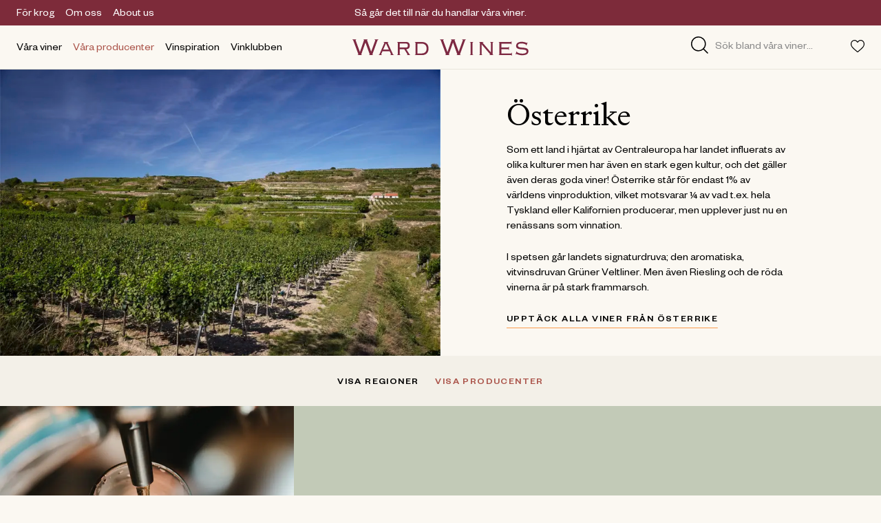

--- FILE ---
content_type: text/html; charset=UTF-8
request_url: https://www.wardwines.se/producenter/osterrike/
body_size: 49355
content:
<!DOCTYPE html><html lang="sv"><head><meta charSet="utf-8"/><meta http-equiv="x-ua-compatible" content="ie=edge"/><meta name="viewport" content="width=device-width, initial-scale=1, shrink-to-fit=no, viewport-fit=auto"/><style data-href="/styles.f3acbc1eaec5a207639f.css" data-identity="gatsby-global-css">.editor-module--editor--rf7rO a:not(.editor-module--use-editor--PduZM),.editor-module--editor--rf7rO button:not(.use-editor){pointer-events:none}.editor-module--editor--rf7rO .show-editor{opacity:1!important;transform:translateX(0) translateY(0)!important}.Taste-module--wrapper--o3S9S{height:32px;width:32px}.MuiSlider-root{color:#ab544a!important}.RangeControl-module--price--NXX\+P{font-feature-settings:"ss02" on;font-family:Founders Grotesk,Arial,sans-serif;font-size:16px;line-height:1.2em;margin:0 -6px!important;text-transform:uppercase}.RangeControl-module--price--NXX\+P .RangeControl-module--number--DCVZI{font-weight:500}.ButtonFilled-module--button--yjW-N{-webkit-appearance:none;appearance:none;background:none;border:0;color:inherit;font-family:inherit;font-size:inherit;letter-spacing:inherit;line-height:inherit;margin:0;padding:0;text-align:center;text-transform:inherit}.ButtonFilled-module--button--yjW-N .ButtonFilled-module--text--siJ-k:before,.ButtonFilled-module--button--yjW-N span:before{content:"";display:block;height:0;margin-top:4px}.ButtonFilled-module--button--yjW-N{align-items:center;border-radius:2px;cursor:pointer;display:flex;justify-content:center;line-height:1;transition:color .2s cubic-bezier(.42,0,.35,1) 0s,background-color .2s cubic-bezier(.42,0,.35,1) 0s}.ButtonFilled-module--button--yjW-N:active,.ButtonFilled-module--button--yjW-N:focus{outline:none}.ButtonFilled-module--button--yjW-N .ButtonFilled-module--text--siJ-k,.ButtonFilled-module--button--yjW-N span{font-family:Founders Grotesk,Arial,sans-serif;font-size:14px;font-weight:500;letter-spacing:.1em;line-height:1.2em;margin-top:2px!important;text-align:center;text-transform:uppercase}.ButtonFilled-module--button--yjW-N{background-color:#37544d;color:#fff;height:28px;padding:0 12px}@media only all and (min-width:1024px){.ButtonFilled-module--button--yjW-N{height:38px;padding:0 20px}.ButtonFilled-module--button--yjW-N:hover{background-color:#ab544a}}.ProductResult-module--erase--8k2ij{-webkit-appearance:none;appearance:none;background:none;border:0;color:inherit;cursor:pointer;font-family:inherit;font-size:inherit;letter-spacing:inherit;line-height:inherit;margin:0;padding:0;text-align:center;text-transform:inherit}.ProductResult-module--price--1cqj5:before{content:"";display:block;height:0;margin-top:4px}.ProductResult-module--wrapper--VXneg{border-bottom:1px solid #e9e5db}.ProductResult-module--imageWrapper--HEDq4{width:56px}.ProductResult-module--imageWrapper--HEDq4 .ProductResult-module--image--hV8jj{background-color:#e9e5db;padding-bottom:125%;position:relative}.ProductResult-module--imageWrapper--HEDq4 .ProductResult-module--image--hV8jj img{bottom:0;height:100%;left:0;-o-object-fit:cover;object-fit:cover;position:absolute;right:0;top:0;width:100%}.ProductResult-module--name--v64fh{font-feature-settings:"ss02" on;font-family:Signifier,Georgia,"serif";font-size:14px;font-weight:500;line-height:1.25em}.ProductResult-module--price--1cqj5{font-feature-settings:"ss02" on;font-size:16px;text-transform:uppercase}.ProductResult-module--price--1cqj5,.ProductResult-module--sku--1DqCL{font-family:Founders Grotesk,Arial,sans-serif;letter-spacing:.03em;line-height:1.25em}.ProductResult-module--sku--1DqCL{font-feature-settings:"ss02" on;color:#8a8a8a;font-size:12px}.ProductResult-module--button--IAYwI{height:28px;padding:0 12px}.ProductResult-module--button--IAYwI div div{font-weight:400!important}.ButtonSecondary-module--button--FPb7S{-webkit-appearance:none;appearance:none;background:none;border:0;color:inherit;font-family:inherit;font-size:inherit;letter-spacing:inherit;line-height:inherit;margin:0;padding:0;text-align:center;text-transform:inherit}.ButtonSecondary-module--button--FPb7S .ButtonSecondary-module--text--GpRDq:before,.ButtonSecondary-module--button--FPb7S span:before{content:"";display:block;height:0;margin-top:4px}.ButtonSecondary-module--button--FPb7S{align-items:center;border-radius:2px;cursor:pointer;display:flex;justify-content:center;line-height:1;transition:color .2s cubic-bezier(.42,0,.35,1) 0s,background-color .2s cubic-bezier(.42,0,.35,1) 0s}.ButtonSecondary-module--button--FPb7S:active,.ButtonSecondary-module--button--FPb7S:focus{outline:none}.ButtonSecondary-module--button--FPb7S .ButtonSecondary-module--text--GpRDq,.ButtonSecondary-module--button--FPb7S span{font-family:Founders Grotesk,Arial,sans-serif;font-size:14px;font-weight:500;letter-spacing:.1em;line-height:1.2em;margin-top:2px!important;text-align:center;text-transform:uppercase}.ButtonSecondary-module--button--FPb7S{background-color:transparent;border:1px solid #000;color:#000;height:46px;padding:0 32px}.ButtonSecondary-module--button--FPb7S .ButtonSecondary-module--text--GpRDq{font-weight:400}@media only all and (min-width:1024px){.ButtonSecondary-module--button--FPb7S:hover{background-color:#ab544a;border:1px solid #ab544a;color:#fff}}.ButtonSecondary-module--button--FPb7S:disabled{opacity:.3}.Markdown-module--markdown--pVzCO ol li:before,.Markdown-module--markdown--pVzCO ul li:before{content:"";display:block;height:0;margin-top:4px}.Markdown-module--markdown--pVzCO abbr,.Markdown-module--markdown--pVzCO address,.Markdown-module--markdown--pVzCO article,.Markdown-module--markdown--pVzCO aside,.Markdown-module--markdown--pVzCO audio,.Markdown-module--markdown--pVzCO b,.Markdown-module--markdown--pVzCO blockquote,.Markdown-module--markdown--pVzCO body,.Markdown-module--markdown--pVzCO canvas,.Markdown-module--markdown--pVzCO caption,.Markdown-module--markdown--pVzCO cite,.Markdown-module--markdown--pVzCO code,.Markdown-module--markdown--pVzCO dd,.Markdown-module--markdown--pVzCO del,.Markdown-module--markdown--pVzCO details,.Markdown-module--markdown--pVzCO dfn,.Markdown-module--markdown--pVzCO div,.Markdown-module--markdown--pVzCO dl,.Markdown-module--markdown--pVzCO dt,.Markdown-module--markdown--pVzCO em,.Markdown-module--markdown--pVzCO fieldset,.Markdown-module--markdown--pVzCO figcaption,.Markdown-module--markdown--pVzCO figure,.Markdown-module--markdown--pVzCO footer,.Markdown-module--markdown--pVzCO form,.Markdown-module--markdown--pVzCO h1,.Markdown-module--markdown--pVzCO h2,.Markdown-module--markdown--pVzCO h3,.Markdown-module--markdown--pVzCO h4,.Markdown-module--markdown--pVzCO h5,.Markdown-module--markdown--pVzCO h6,.Markdown-module--markdown--pVzCO header,.Markdown-module--markdown--pVzCO hgroup,.Markdown-module--markdown--pVzCO html,.Markdown-module--markdown--pVzCO i,.Markdown-module--markdown--pVzCO iframe,.Markdown-module--markdown--pVzCO img,.Markdown-module--markdown--pVzCO ins,.Markdown-module--markdown--pVzCO kbd,.Markdown-module--markdown--pVzCO label,.Markdown-module--markdown--pVzCO legend,.Markdown-module--markdown--pVzCO li,.Markdown-module--markdown--pVzCO mark,.Markdown-module--markdown--pVzCO menu,.Markdown-module--markdown--pVzCO nav,.Markdown-module--markdown--pVzCO object,.Markdown-module--markdown--pVzCO ol,.Markdown-module--markdown--pVzCO p,.Markdown-module--markdown--pVzCO pre,.Markdown-module--markdown--pVzCO q,.Markdown-module--markdown--pVzCO samp,.Markdown-module--markdown--pVzCO section,.Markdown-module--markdown--pVzCO small,.Markdown-module--markdown--pVzCO span,.Markdown-module--markdown--pVzCO strong,.Markdown-module--markdown--pVzCO sub,.Markdown-module--markdown--pVzCO summary,.Markdown-module--markdown--pVzCO sup,.Markdown-module--markdown--pVzCO table,.Markdown-module--markdown--pVzCO tbody,.Markdown-module--markdown--pVzCO td,.Markdown-module--markdown--pVzCO tfoot,.Markdown-module--markdown--pVzCO th,.Markdown-module--markdown--pVzCO thead,.Markdown-module--markdown--pVzCO time,.Markdown-module--markdown--pVzCO tr,.Markdown-module--markdown--pVzCO ul,.Markdown-module--markdown--pVzCO var,.Markdown-module--markdown--pVzCO video{overflow-wrap:break-word;vertical-align:baseline;white-space:pre-line}.Markdown-module--markdown--pVzCO a,.Markdown-module--markdown--pVzCO ol,.Markdown-module--markdown--pVzCO p,.Markdown-module--markdown--pVzCO span,.Markdown-module--markdown--pVzCO ul{line-height:1.4em}.Markdown-module--markdown--pVzCO em{font-style:italic}.Markdown-module--markdown--pVzCO strong{font-weight:500}.Markdown-module--markdown--pVzCO ol,.Markdown-module--markdown--pVzCO ul{padding-left:16px}.Markdown-module--markdown--pVzCO ol li,.Markdown-module--markdown--pVzCO ul li{line-height:1.5em;margin:0;padding:4px 0;position:relative}.Markdown-module--markdown--pVzCO ol{list-style:decimal;list-style-position:outside}.Markdown-module--markdown--pVzCO ol li{padding-left:8px}.Markdown-module--markdown--pVzCO ul li{position:relative}.Markdown-module--markdown--pVzCO ul li:before{background:#000;border-radius:50%;content:"";display:block;height:4px;left:-16px;position:absolute;top:6px;width:4px}.Markdown-module--markdown--pVzCO h1,.Markdown-module--markdown--pVzCO h2,.Markdown-module--markdown--pVzCO h3,.Markdown-module--markdown--pVzCO h4,.Markdown-module--markdown--pVzCO h5,.Markdown-module--markdown--pVzCO h6{font-feature-settings:"ss02" on;font-family:Signifier,Georgia,"serif";font-size:30px;font-weight:400;line-height:1.2em;margin-bottom:16px;width:100%}@media only all and (min-width:1024px){.Markdown-module--markdown--pVzCO h1,.Markdown-module--markdown--pVzCO h2,.Markdown-module--markdown--pVzCO h3,.Markdown-module--markdown--pVzCO h4,.Markdown-module--markdown--pVzCO h5,.Markdown-module--markdown--pVzCO h6{font-feature-settings:"ss02" on;font-family:Signifier,Georgia,"serif";font-size:36px;font-weight:400;line-height:1.2em;margin-bottom:28px}}.Markdown-module--markdown--pVzCO a{text-decoration:underline}@media only all and (min-width:1024px){.Markdown-module--markdown--pVzCO a:hover{text-decoration:none}}.Markdown-module--markdown--pVzCO ol,.Markdown-module--markdown--pVzCO p,.Markdown-module--markdown--pVzCO ul{margin-bottom:24px}.Markdown-module--markdown--pVzCO p+ol,.Markdown-module--markdown--pVzCO p+ul{margin-top:-24px}.Markdown-module--markdown--pVzCO>:last-child{margin-bottom:0}.Favorites-module--eraseAllButton--jAs4l,.Favorites-module--navigationButton--EbPQH{-webkit-appearance:none;appearance:none;background:none;border:0;color:inherit;cursor:pointer;font-family:inherit;font-size:inherit;letter-spacing:inherit;line-height:inherit;margin:0;padding:0;text-align:center;text-transform:inherit}.Favorites-module--title--6UWHb:before{content:"";display:block;height:0;margin-top:4px}.Favorites-module--sidebar--Vk8gr{background-color:#fbf8f2;height:100%;min-height:100vh;min-height:-webkit-fill-available;overflow:hidden;position:fixed;right:0;top:0;transform:translateX(120%);transition:transform .5s cubic-bezier(.86,0,.07,1) 0s;width:calc(100% - 32px);z-index:80}@media only all and (min-width:1024px){.Favorites-module--sidebar--Vk8gr{width:472px}}.Favorites-module--sidebar--Vk8gr.Favorites-module--active--fDIVT{transform:translateX(0)}.Favorites-module--step--wdzKy{height:100%;position:absolute;right:0;transform:translateX(0);transition:transform .8s cubic-bezier(.19,1,.22,1) 0s;width:100%}.Favorites-module--step--wdzKy.Favorites-module--after--zukx1{transform:translateX(-100%)}.Favorites-module--step--wdzKy.Favorites-module--before--vG2ZH{transform:translateX(100%)}.Favorites-module--wrapper--5Z\+Cg{-webkit-overflow-scrolling:touch;height:100%;overflow-y:scroll;padding-top:56px;position:relative}.Favorites-module--header--mwAwb{background-color:#e9e5db;height:56px;left:0;padding:0 16px;position:fixed;right:0;top:0;z-index:1}@media only all and (min-width:1024px){.Favorites-module--header--mwAwb{padding:0 28px}}.Favorites-module--title--6UWHb{font-family:Founders Grotesk,Arial,sans-serif;font-size:14px;font-weight:500;letter-spacing:.1em;line-height:1.2em;text-transform:uppercase}.Favorites-module--eraseAllButton--jAs4l{font-feature-settings:"ss02" on;color:#8a8a8a;font-family:Founders Grotesk,Arial,sans-serif;font-size:16px;font-style:italic;line-height:1.2em;text-decoration:underline}.Favorites-module--arrowLeft--KvSC8{transform:rotate(180deg)}.Favorites-module--list--8So\+o{padding-bottom:166px}@media only all and (min-width:1024px){.Favorites-module--list--8So\+o{padding-bottom:150px}}.Favorites-module--bottom---nQqC{background-color:#fbf8f2;bottom:0;position:absolute;right:0;width:100%}@media only all and (min-width:1024px){.Favorites-module--bottom---nQqC{padding-bottom:0}}.Favorites-module--bottomButton--HT8Kq{width:100%}.Favorites-module--notice--uCxGU{font-feature-settings:"ss02" on;font-family:Founders Grotesk,Arial,sans-serif;font-size:12px;letter-spacing:.03em;line-height:1.25em}.Favorites-module--input--5h60v{font-feature-settings:"ss02" on;border-bottom:1px solid #000!important;font-family:Founders Grotesk,Arial,sans-serif;font-size:16px;line-height:1.2em;padding:12px 0 8px!important;transition:border .2s cubic-bezier(.42,0,.35,1) 0s,color .2s cubic-bezier(.42,0,.35,1) 0s}.Favorites-module--input--5h60v.Favorites-module--error--5xeiz{border-color:#ab544a;color:#ab544a}.Favorites-module--badge--NB5yO{background-color:#a7b39b;border-radius:100%;height:60px;width:60px}.Input-module--input--rtka-{-webkit-appearance:none;appearance:none;background:none;background:transparent;border:0;border-radius:0;color:inherit;color:#000;font-family:inherit;font-size:inherit;letter-spacing:inherit;line-height:inherit;line-height:1;margin:0;outline:none;padding:0;text-align:inherit;text-transform:inherit;width:100%}.Input-module--input--rtka-:focus::input-placeholder{color:#8a8a8a}.Input-module--input--rtka-:focus:placeholder{color:#8a8a8a}.Input-module--input--rtka-:focus:-ms-input-placeholder{color:#8a8a8a}.Input-module--input--rtka-:focus::placeholder{color:#8a8a8a}.Input-module--input--rtka-:focus:input-placeholder{color:#8a8a8a}.Input-module--input--rtka-:-webkit-autofill,.Input-module--input--rtka-:-webkit-autofill:active,.Input-module--input--rtka-:-webkit-autofill:focus,.Input-module--input--rtka-:-webkit-autofill:hover{box-shadow:inset 0 0 0 30px #fbf8f2!important}.FavoriteCount-module--wrapper--ZmZdF{-webkit-appearance:none;appearance:none;background:none;border:0;color:inherit;cursor:pointer;font-family:inherit;font-size:inherit;letter-spacing:inherit;line-height:inherit;margin:0;padding:0;position:relative;text-align:center;text-transform:inherit}@keyframes FavoriteCount-module--pulse--TDPkQ{0%{transform:translateY(-2px) translateX(4px) scale(1)}33%{transform:translateY(-2px) translateX(4px) scale(1.2)}66%{transform:translateY(-2px) translateX(4px) scale(.9)}to{transform:translateY(-2px) translateX(4px) scale(1)}}.FavoriteCount-module--badge--hY3to{background:#7d2b3a;border-radius:100%;color:#fff;height:13px;opacity:0;position:absolute;right:0;top:0;transform:translateY(-2px) translateX(4px) scale(0);transition:transform .2s cubic-bezier(.42,0,.35,1) 0s,opacity .2s cubic-bezier(.42,0,.35,1) 0s;width:13px;will-change:transform}.FavoriteCount-module--badge--hY3to.FavoriteCount-module--active--JSto9{opacity:1;transform:translateY(-2px) translateX(4px) scale(1)}.FavoriteCount-module--badge--hY3to.FavoriteCount-module--animate--CUv3t{animation:FavoriteCount-module--pulse--TDPkQ .3s}.FavoriteCount-module--number--l6Neb{display:inline-block;font-family:Founders Grotesk,Arial,sans-serif;font-size:9px;line-height:1em;margin-top:4px!important}.NavigationDesktop-module--wrapper--Gf4v6 a{transition:color .2s cubic-bezier(.42,0,.35,1) 0s}@media only all and (min-width:1024px){.NavigationDesktop-module--wrapper--Gf4v6 a:hover{color:#ab544a}}@media print{.NavigationDesktop-module--wrapper--Gf4v6{display:none}}.NavigationDesktop-module--overlay--vHWJ4{background-color:rgba(0,0,0,.25);bottom:0;cursor:pointer;height:calc(100vh - 101px);left:0;position:absolute;right:0;top:101px;width:100%;z-index:1}.NavigationDesktop-module--group--278Nu{position:relative}.NavigationDesktop-module--groupContent--I6AjB{background-color:#fbf8f2;display:none;left:0;position:absolute;top:64px;width:100%;z-index:1}.NavigationDesktop-module--groupTitle--iZZ1n{cursor:pointer;height:100%;position:relative;z-index:2}@media only all and (min-width:1024px){.NavigationDesktop-module--groupTitle--iZZ1n.NavigationDesktop-module--active--3OyDV a{color:#ab544a}}.NavigationDesktop-module--groupTitle--iZZ1n .NavigationDesktop-module--groupTitleBorder--phQ\+v{position:relative}.NavigationDesktop-module--groupTitle--iZZ1n .NavigationDesktop-module--groupTitleBorder--phQ\+v:after{background-color:#ab544a;bottom:0;content:"";display:none;height:1px;position:absolute;width:100%}.NavigationDesktop-module--groupTitle--iZZ1n.NavigationDesktop-module--active--3OyDV .NavigationDesktop-module--groupTitleBorder--phQ\+v:after{display:block}.NavigationDesktop-module--groupTitle--iZZ1n.NavigationDesktop-module--isTopPage--OYLYG a{color:#ab544a}.NavigationDesktop-module--navigationLink--4boLD{font-weight:500}.NavigationDesktop-module--underlineLink--qnrfW{text-decoration:underline}@media only all and (min-width:1024px){.NavigationDesktop-module--underlineLink--qnrfW:hover{text-decoration:none}}.NavigationDesktop-module--navigationLinksTitle--Z-TWE{font-weight:500}.Highlight-module--link--984in{display:block;height:100%;width:100%}.Highlight-module--wrapper--Wm\+eS{background-color:#e9e5db;color:#000;position:relative;width:100%}@media only all and (min-width:1024px){.Highlight-module--wrapper--Wm\+eS:hover .Highlight-module--arrowIcon--w5per{transform:translateX(5px)}}.Highlight-module--wrapper--Wm\+eS .Highlight-module--content--W5FkA{height:100%;padding:16px;position:relative;z-index:1}@media only all and (min-width:1024px){.Highlight-module--wrapper--Wm\+eS .Highlight-module--content--W5FkA{padding:24px}}@media only all and (min-width:0px)and (max-width:1024px){.Highlight-module--wrapper--Wm\+eS .Highlight-module--content--W5FkA{bottom:0;height:100%;left:0;position:absolute;right:0;top:0;width:100%}}.Highlight-module--wrapper--Wm\+eS .Highlight-module--label--HXR4L{font-family:Founders Grotesk,Arial,sans-serif;font-size:14px;font-weight:500;letter-spacing:.1em;line-height:1.2em;text-transform:uppercase}.Highlight-module--wrapper--Wm\+eS .Highlight-module--title--G6yC3{font-feature-settings:"ss02" on;font-family:Signifier,Georgia,"serif";font-size:24px;font-weight:400;line-height:1.2em}@media only all and (min-width:1024px){.Highlight-module--wrapper--Wm\+eS .Highlight-module--title--G6yC3{font-feature-settings:"ss02" on;font-family:Signifier,Georgia,"serif";font-size:30px;font-weight:400;line-height:1.2em}}.Highlight-module--wrapper--Wm\+eS .Highlight-module--image--Zk3FX{padding-bottom:125%}@media only all and (min-width:1024px){.Highlight-module--wrapper--Wm\+eS .Highlight-module--image--Zk3FX{bottom:0;height:100%;left:0;padding-bottom:0;position:absolute;right:0;top:0;width:100%}}.Highlight-module--wrapper--Wm\+eS .Highlight-module--image--Zk3FX img{bottom:0;height:100%;left:0;-o-object-fit:cover;object-fit:cover;position:absolute;right:0;top:0;width:100%}.Highlight-module--wrapper--Wm\+eS .Highlight-module--video--3ZXR-{padding-bottom:125%}@media only all and (min-width:1024px){.Highlight-module--wrapper--Wm\+eS .Highlight-module--video--3ZXR-{bottom:0;height:100%;left:0;padding-bottom:0;position:absolute;right:0;top:0;width:100%}}.Highlight-module--wrapper--Wm\+eS .Highlight-module--video--3ZXR->div{bottom:0;left:0;position:absolute;right:0;top:0}.Highlight-module--wrapper--Wm\+eS .Highlight-module--video--3ZXR- video{bottom:0;height:100%;left:0;-o-object-fit:cover;object-fit:cover;position:absolute;right:0;top:0;width:100%}.Highlight-module--wrapper--Wm\+eS .Highlight-module--arrowIcon--w5per{align-self:flex-end;margin-top:auto;transform:translateX(0);transition:transform .2s cubic-bezier(.42,0,.35,1) 0s}@media only all and (min-width:0px)and (max-width:1024px){.Highlight-module--wrapper--Wm\+eS .Highlight-module--arrowIcon--w5per{height:9px;width:11px}.Highlight-module--wrapper--Wm\+eS .Highlight-module--arrowIcon--w5per path{stroke-width:3px}}.Highlight-module--wrapper--Wm\+eS.Highlight-module--lightTheme--DIM8X{color:#fff}.Highlight-module--wrapper--Wm\+eS.Highlight-module--lightTheme--DIM8X .Highlight-module--arrowIcon--w5per path{stroke:#fff}.Highlight-module--wrapper--Wm\+eS.Highlight-module--fixedTheme--JQGS9 .Highlight-module--image--Zk3FX{height:auto;padding-bottom:125%;position:relative;width:100%}.Highlight-module--wrapper--Wm\+eS.Highlight-module--fixedTheme--JQGS9 .Highlight-module--image--Zk3FX img{bottom:0;height:100%;left:0;-o-object-fit:cover;object-fit:cover;position:absolute;right:0;top:0;width:100%}.Highlight-module--wrapper--Wm\+eS.Highlight-module--fixedTheme--JQGS9 .Highlight-module--content--W5FkA{bottom:0;height:100%;left:0;padding:8px;position:absolute;right:0;top:0;width:100%}@media only all and (min-width:1024px){.Highlight-module--wrapper--Wm\+eS.Highlight-module--fixedTheme--JQGS9 .Highlight-module--content--W5FkA{padding:16px}}.Highlight-module--wrapper--Wm\+eS.Highlight-module--largeTheme--oJ4u1{align-items:center;justify-content:center;text-align:center}@media only all and (min-width:0px)and (max-width:1024px){.Highlight-module--wrapper--Wm\+eS.Highlight-module--largeTheme--oJ4u1 .Highlight-module--image--Zk3FX{padding-bottom:100%}}.Highlight-module--wrapper--Wm\+eS.Highlight-module--largeTheme--oJ4u1 .Highlight-module--content--W5FkA{align-items:center;justify-content:center;padding:28px;text-align:center}@media only all and (min-width:1024px){.Highlight-module--wrapper--Wm\+eS.Highlight-module--largeTheme--oJ4u1 .Highlight-module--content--W5FkA{padding:36px}}.Highlight-module--wrapper--Wm\+eS.Highlight-module--largeTheme--oJ4u1 .Highlight-module--title--G6yC3{font-feature-settings:"ss02" on;font-family:Signifier,Georgia,"serif";font-size:44px;font-weight:400;line-height:1.2em}@media only all and (min-width:1024px){.Highlight-module--wrapper--Wm\+eS.Highlight-module--largeTheme--oJ4u1 .Highlight-module--title--G6yC3{font-feature-settings:"ss02" on;font-family:Signifier,Georgia,"serif";font-size:60px;font-weight:400;line-height:1.2em}}.Highlight-module--wrapper--Wm\+eS.Highlight-module--smallTheme--0047R .Highlight-module--title--G6yC3{font-feature-settings:"ss02" on;font-family:Signifier,Georgia,"serif";font-size:18px;font-weight:500;line-height:1.25em}@media only all and (min-width:1024px){.Highlight-module--wrapper--Wm\+eS.Highlight-module--smallTheme--0047R .Highlight-module--title--G6yC3{font-feature-settings:"ss02" on;font-family:Signifier,Georgia,"serif";font-size:30px;font-weight:400;line-height:1.2em}}.StoryblokVideo-module--wrapper--4cEVX{cursor:pointer;padding-bottom:var(--ratio-16-9);position:relative;z-index:0}.StoryblokVideo-module--wrapper--4cEVX .StoryblokVideo-module--posterImage--nhagd{bottom:0;left:0;-o-object-fit:cover;object-fit:cover;opacity:1;position:absolute;right:0;top:0;transition:opacity 1s ease;z-index:2}.StoryblokVideo-module--wrapper--4cEVX video{bottom:0;left:0;opacity:1;position:absolute;right:0;top:0;transition:opacity .12s linear;z-index:1}.StoryblokVideo-module--wrapper--4cEVX .StoryblokVideo-module--placeholder--G3g2g{background:var(--accent);padding-bottom:var(--ratio-16-9)}.StoryblokVideo-module--wrapper--4cEVX.StoryblokVideo-module--hasStarted--eayA1{cursor:default}.StoryblokVideo-module--wrapper--4cEVX.StoryblokVideo-module--hasStarted--eayA1 .StoryblokVideo-module--posterImage--nhagd{opacity:0!important;pointer-events:none}.StoryblokVideo-module--wrapper--4cEVX.StoryblokVideo-module--fill--ukSmP{bottom:0;left:0;padding:0;position:absolute;right:0;top:0}.StoryblokVideo-module--wrapper--4cEVX.StoryblokVideo-module--fill--ukSmP .StoryblokVideo-module--placeholder--G3g2g,.StoryblokVideo-module--wrapper--4cEVX.StoryblokVideo-module--fill--ukSmP .StoryblokVideo-module--posterImage--nhagd,.StoryblokVideo-module--wrapper--4cEVX.StoryblokVideo-module--fill--ukSmP video{height:100%;-o-object-fit:cover;object-fit:cover;width:100%}.StoryblokVideo-module--wrapper--4cEVX.StoryblokVideo-module--fill--ukSmP .StoryblokVideo-module--placeholder--G3g2g{padding:0}.NavigationMobile-module--groupTitle--Qn0Tg,.NavigationMobile-module--navigationLinksTitle--2xgTa{-webkit-appearance:none;appearance:none;background:none;border:0;color:inherit;cursor:pointer;font-family:inherit;font-size:inherit;letter-spacing:inherit;line-height:inherit;margin:0;padding:0;text-align:center;text-transform:inherit}.NavigationMobile-module--groupTitle--Qn0Tg .NavigationMobile-module--text--O6DL-:before,.NavigationMobile-module--navigationLink--quH2N a:before,.NavigationMobile-module--navigationLinksTitle--2xgTa .NavigationMobile-module--text--O6DL-:before{content:"";display:block;height:0;margin-top:4px}.NavigationMobile-module--wrapper--nB7mS{height:100%;overflow-y:scroll}.NavigationMobile-module--header--gYMeh{height:82px}.NavigationMobile-module--header--gYMeh .NavigationMobile-module--menuButton--sCJGP{height:20px}.NavigationMobile-module--header--gYMeh .NavigationMobile-module--logotype--OQcUH{display:block;max-width:195px}.NavigationMobile-module--header--gYMeh .NavigationMobile-module--logotype--OQcUH img,.NavigationMobile-module--header--gYMeh .NavigationMobile-module--logotype--OQcUH svg{display:block;height:auto;width:100%}.NavigationMobile-module--highlights--LA--O{display:none}@media only all and (min-width:0px)and (max-width:1024px){.NavigationMobile-module--highlights--LA--O{-webkit-overflow-scrolling:touch;-ms-overflow-style:none;overflow-x:scroll;overflow-y:hidden;scrollbar-width:none;width:100%}.NavigationMobile-module--highlights--LA--O::-webkit-scrollbar{display:none}.NavigationMobile-module--highlights--LA--O>*{display:flex;flex-direction:row;width:180%}}.NavigationMobile-module--highlights--LA--O.NavigationMobile-module--active--Tb5Iw{display:block}.NavigationMobile-module--navigation--KRo5g{-webkit-overflow-scrolling:touch;overflow-y:scroll}.NavigationMobile-module--group--77YL4{position:relative}.NavigationMobile-module--group--77YL4:after{background-color:#e9e5db;bottom:0;content:" ";height:1px;left:20px;position:absolute;width:calc(100% - 40px)}.NavigationMobile-module--groupContent--jTtFV{display:none}.NavigationMobile-module--groupTitle--Qn0Tg{cursor:pointer;font-family:Founders Grotesk,Arial,sans-serif;font-size:14px;font-weight:500;height:40px;letter-spacing:.1em;line-height:1.2em;position:relative;text-transform:uppercase;z-index:2}.NavigationMobile-module--groupTitle--Qn0Tg .NavigationMobile-module--plusIcon--LRDU7{transform:rotate(0deg);transition:transform .2s cubic-bezier(.42,0,.35,1) 0s}.NavigationMobile-module--groupTitle--Qn0Tg a{align-items:center;display:flex;height:100%;width:100%}.NavigationMobile-module--group--77YL4.NavigationMobile-module--active--Tb5Iw .NavigationMobile-module--groupContent--jTtFV{display:block}.NavigationMobile-module--group--77YL4.NavigationMobile-module--active--Tb5Iw .NavigationMobile-module--groupTitle--Qn0Tg .NavigationMobile-module--plusIcon--LRDU7{transform:rotate(45deg)}.NavigationMobile-module--navigationLinks--jDn9D .NavigationMobile-module--linkList--bIYVW{display:none}.NavigationMobile-module--navigationLinks--jDn9D.NavigationMobile-module--active--Tb5Iw .NavigationMobile-module--linkList--bIYVW{display:block}.NavigationMobile-module--navigationLinks--jDn9D.NavigationMobile-module--active--Tb5Iw .NavigationMobile-module--plusIcon--LRDU7{transform:rotate(45deg)}.NavigationMobile-module--navigationLink--quH2N{height:40px}.NavigationMobile-module--navigationLink--quH2N a{align-items:center;display:flex;height:100%;width:100%}.NavigationMobile-module--navigationLink--quH2N.NavigationMobile-module--underlineLink--62dXl a{text-decoration:underline}.NavigationMobile-module--navigationLinksTitle--2xgTa{font-weight:500;height:40px}.NavigationMobile-module--navigationLinksTitle--2xgTa .NavigationMobile-module--plusIcon--LRDU7{transform:rotate(0deg)}.NavigationMobile-module--showAllButton--\+TqrQ{height:40px}.NavigationMobile-module--showAllButton--\+TqrQ>div{padding:0 20px!important}.Search-module--wrapper--A09wx{-webkit-overflow-scrolling:touch;overflow-y:scroll}.Search-module--content--rnKCE,.Search-module--leftSection--Jddp6{position:relative}.Search-module--content--rnKCE .Search-module--message--B5kFQ,.Search-module--leftSection--Jddp6 .Search-module--message--B5kFQ{font-feature-settings:"ss02" on;color:#8a8a8a;font-family:Founders Grotesk,Arial,sans-serif;font-size:16px;line-height:1.2em}@media only all and (min-width:1024px){.Search-module--content--rnKCE .Search-module--results--wYvZg,.Search-module--leftSection--Jddp6 .Search-module--results--wYvZg{height:calc(100% - 104px)}}.Search-module--content--rnKCE .Search-module--results--wYvZg.Search-module--loading--oT8WP,.Search-module--leftSection--Jddp6 .Search-module--results--wYvZg.Search-module--loading--oT8WP{opacity:.5}.Search-module--content--rnKCE .Search-module--linkResult--YPymi,.Search-module--leftSection--Jddp6 .Search-module--linkResult--YPymi{font-feature-settings:"ss02" on;display:block;font-family:Founders Grotesk,Arial,sans-serif;font-size:16px;line-height:1.2em;overflow:hidden;padding:8px 0;text-overflow:ellipsis;white-space:nowrap;width:100%}.Search-module--content--rnKCE .Search-module--title--lFAS1,.Search-module--leftSection--Jddp6 .Search-module--title--lFAS1{font-feature-settings:"ss02" on;font-family:Founders Grotesk,Arial,sans-serif;font-size:16px;font-weight:500;line-height:1.2em}.Search-module--content--rnKCE .Search-module--title--lFAS1.Search-module--withBorder--eQn8p,.Search-module--leftSection--Jddp6 .Search-module--title--lFAS1.Search-module--withBorder--eQn8p{border-bottom:1px solid #e9e5db}.Search-module--bottom---7YNj{background-color:#fbf8f2;bottom:0;height:80px;position:fixed;right:0;width:100vw}.Search-module--bottom---7YNj:after{background-color:#e9e5db;content:"";height:1px;left:-"20px";position:absolute;top:0;width:calc(100% + 40px)}@media only all and (min-width:1024px){.Search-module--bottom---7YNj:after{left:-"24px";width:calc(100% + 48px)}.Search-module--bottom---7YNj{bottom:40px;width:66.6666666667%}.Search-module--bottom---7YNj:after{display:none}.Search-module--leftSection--Jddp6{border-right:1px solid #e9e5db;min-height:calc(100vh - 111px)!important}.Search-module--leftSection--Jddp6 .Search-module--leftColumn--doAVR{border-bottom:1px solid #e9e5db;height:auto}}.Header-module--header--lTlGo .Header-module--menuButton--6h-tR,.Header-module--header--lTlGo .Header-module--navigationWrapper--UQyAb .Header-module--resetSearchButton--NPqCn,.Header-module--header--lTlGo .Header-module--searchMobile--7NMTu .Header-module--resetSearchButton--NPqCn,.Header-module--uspBar--f9Pg1 .Header-module--buttonPopup--d9VGU{-webkit-appearance:none;appearance:none;background:none;border:0;color:inherit;cursor:pointer;font-family:inherit;font-size:inherit;letter-spacing:inherit;line-height:inherit;margin:0;padding:0;text-align:center;text-transform:inherit}.Header-module--header--lTlGo .Header-module--navigationWrapper--UQyAb .Header-module--searchBar--T\+xRp{-webkit-appearance:none;appearance:none;background:none;border:0;border-radius:0;color:inherit;font-family:inherit;font-size:inherit;letter-spacing:inherit;line-height:inherit;margin:0;outline:none;padding:0;text-align:inherit;text-transform:inherit}.Header-module--navigationOverlay--6-1vX{-webkit-overflow-scrolling:touch;background-color:#fbf8f2;bottom:0;display:block;height:100%;left:0;overflow-y:scroll;position:fixed;right:0;top:0;transform:translateX(-110vw);transition:transform .8s cubic-bezier(.19,1,.22,1) 0s;z-index:70}@media only all and (min-width:1024px){.Header-module--navigationOverlay--6-1vX{display:none}}.Header-module--navigationOverlay--6-1vX.Header-module--active--vgsTD{transform:translateX(0)}@media print{.Header-module--navigationOverlay--6-1vX{display:none}}.Header-module--overlay--1uoG6{background-color:rgba(0,0,0,.25);bottom:0;cursor:pointer;height:100vh;left:0;opacity:0;position:fixed;right:0;top:0;transform:translateY(101px);transition:visibility .8s cubic-bezier(.19,1,.22,1) 0s,opacity .8s cubic-bezier(.19,1,.22,1) 0s;visibility:hidden;width:100%;z-index:50}.Header-module--overlay--1uoG6.Header-module--fullWindow--rrdm1{transform:translateY(0);z-index:70}.Header-module--overlay--1uoG6.Header-module--active--vgsTD{opacity:1;transition:opacity .5s cubic-bezier(.86,0,.07,1) 0s;visibility:visible}.Header-module--sticky--rMHnY{position:-webkit-sticky;position:sticky;top:0;z-index:60}@media print{.Header-module--sticky--rMHnY{height:120px;position:relative}}@media print and (max-width:767px){.Header-module--sticky--rMHnY{height:60px;margin-bottom:60px!important}}.Header-module--uspBar--f9Pg1{font-feature-settings:"ss02" on;background-color:#7d2b3a;color:#fff;font-family:Founders Grotesk,Arial,sans-serif;font-size:16px;height:37px;letter-spacing:0;line-height:1.25em;position:relative;z-index:70}@media print{.Header-module--uspBar--f9Pg1{display:none}}.Header-module--uspBar--f9Pg1 a{color:#fff}.Header-module--uspBar--f9Pg1 .Header-module--buttonPopup--d9VGU{color:#fff;transition:opacity .5s cubic-bezier(.86,0,.07,1) 0s}.Header-module--uspBar--f9Pg1 .Header-module--buttonPopup--d9VGU>div{transition:transform .5s cubic-bezier(.86,0,.07,1) 0s}.Header-module--uspBar--f9Pg1 .Header-module--rotatingMessages--Kl3et{height:37px;justify-self:center;overflow:hidden;position:relative;width:100%}.Header-module--uspBar--f9Pg1 .Header-module--messageWrapper--O5nWE{background-color:#7d2b3a;height:100%;left:0;position:absolute;top:0;width:100%}.Header-module--header--lTlGo{font-feature-settings:"ss02" on;background-color:#fbf8f2;font-family:Founders Grotesk,Arial,sans-serif;font-size:16px;height:97px;line-height:1.25em;position:relative;z-index:59}@media only all and (min-width:1024px){.Header-module--header--lTlGo{height:64px}}@media print{.Header-module--header--lTlGo{background-color:transparent}}@media print and (max-width:767px){.Header-module--header--lTlGo{height:60px}}.Header-module--header--lTlGo .Header-module--mainHeader--K5f2x{background-color:#fbf8f2;height:97px;position:relative}@media only all and (min-width:1024px){.Header-module--header--lTlGo .Header-module--mainHeader--K5f2x{height:64px}}@media print{.Header-module--header--lTlGo .Header-module--mainHeader--K5f2x{align-items:center;background-color:transparent;display:flex;height:120px;justify-content:center}}@media print and (max-width:767px){.Header-module--header--lTlGo .Header-module--mainHeader--K5f2x{height:60px}}@media only all and (min-width:0px)and (max-width:1024px){.Header-module--header--lTlGo.Header-module--active--vgsTD{color:#ab544a}}.Header-module--header--lTlGo .Header-module--menuButton--6h-tR{height:13px}@media print{.Header-module--header--lTlGo .Header-module--menuButton--6h-tR{display:none}}.Header-module--header--lTlGo .Header-module--navigationWrapper--UQyAb{height:55px}.Header-module--header--lTlGo .Header-module--navigationWrapper--UQyAb:after{background-color:#e9e5db;bottom:0;content:"";height:1px;left:0;position:absolute;width:100%}@media only all and (min-width:1024px){.Header-module--header--lTlGo .Header-module--navigationWrapper--UQyAb:after{left:0;width:100%}.Header-module--header--lTlGo .Header-module--navigationWrapper--UQyAb{height:64px}}@media print{.Header-module--header--lTlGo .Header-module--navigationWrapper--UQyAb:after{display:none}}.Header-module--header--lTlGo .Header-module--navigationWrapper--UQyAb .Header-module--logotype--0XM45{display:block;max-width:166px}@media only all and (min-width:1024px){.Header-module--header--lTlGo .Header-module--navigationWrapper--UQyAb .Header-module--logotype--0XM45{max-width:256px}}@media print{.Header-module--header--lTlGo .Header-module--navigationWrapper--UQyAb .Header-module--logotype--0XM45{max-width:200px}}.Header-module--header--lTlGo .Header-module--navigationWrapper--UQyAb .Header-module--logotype--0XM45 img,.Header-module--header--lTlGo .Header-module--navigationWrapper--UQyAb .Header-module--logotype--0XM45 svg{display:block;height:auto;width:100%}.Header-module--header--lTlGo .Header-module--navigationWrapper--UQyAb .Header-module--tagline--a9Jft{display:none}.Header-module--header--lTlGo .Header-module--navigationWrapper--UQyAb .Header-module--tagline--a9Jft svg{height:auto;width:260px}@media print{.Header-module--header--lTlGo .Header-module--navigationWrapper--UQyAb .Header-module--tagline--a9Jft{display:flex}}.Header-module--header--lTlGo .Header-module--navigationWrapper--UQyAb .Header-module--searchBarWrapper--D5Wig{position:relative}@media print{.Header-module--header--lTlGo .Header-module--navigationWrapper--UQyAb .Header-module--searchBarWrapper--D5Wig{display:none}}.Header-module--header--lTlGo .Header-module--navigationWrapper--UQyAb .Header-module--searchBar--T\+xRp{font-feature-settings:"ss02" on;font-family:Founders Grotesk,Arial,sans-serif;font-size:16px;height:24px;letter-spacing:0;line-height:1.2em;min-width:167px;padding-right:14px;width:auto}.Header-module--header--lTlGo .Header-module--navigationWrapper--UQyAb .Header-module--searchBar--T\+xRp:-ms-input-placeholder{color:#8a8a8a}.Header-module--header--lTlGo .Header-module--navigationWrapper--UQyAb .Header-module--searchBar--T\+xRp::placeholder{color:#8a8a8a}.Header-module--header--lTlGo .Header-module--navigationWrapper--UQyAb .Header-module--resetSearchButton--NPqCn{position:absolute;right:0;top:50%;transform:translateY(-50%)}@media print{.Header-module--header--lTlGo .Header-module--navigationWrapper--UQyAb .Header-module--favoriteCount--Wm\+4B{display:none}}.Header-module--header--lTlGo .Header-module--searchMobile--7NMTu{border-top:1px solid #e9e5db;height:42px}@media print{.Header-module--header--lTlGo .Header-module--searchMobile--7NMTu{display:none}}.Header-module--header--lTlGo .Header-module--searchMobile--7NMTu .Header-module--searchBarWrapper--D5Wig{position:relative}.Header-module--header--lTlGo .Header-module--searchMobile--7NMTu .Header-module--searchBar--T\+xRp{font-feature-settings:"ss02" on;font-family:Founders Grotesk,Arial,sans-serif;font-size:16px;line-height:1.2em;margin-top:4px;width:100%}.Header-module--header--lTlGo .Header-module--searchMobile--7NMTu .Header-module--resetSearchButton--NPqCn{position:absolute;right:0;top:50%;transform:translateY(-50%)}.Header-module--header--lTlGo .Header-module--search--jB9rx{display:none;height:calc(100vh - 101px);width:100vw}@media only all and (min-width:1024px){.Header-module--header--lTlGo .Header-module--search--jB9rx{bottom:0;display:block;position:fixed;right:0;transform:translateX(120%);transition:transform .5s cubic-bezier(.86,0,.07,1) 0s;width:50vw;z-index:-1}.Header-module--header--lTlGo .Header-module--search--jB9rx.Header-module--active--vgsTD{transform:translateX(0)}}@media only all and (min-width:0px)and (max-width:1024px){.Header-module--header--lTlGo .Header-module--search--jB9rx.Header-module--active--vgsTD{display:block}}.Header-module--header--lTlGo .Header-module--search--jB9rx .Header-module--sidebar--0jyqg{background-color:#fbf8f2;height:100%;width:100%;z-index:2}@media only all and (min-width:768px){.Header-module--header--lTlGo .Header-module--search--jB9rx .Header-module--sidebar--0jyqg{height:auto}}@media only all and (min-width:1024px){.Header-module--header--lTlGo .Header-module--search--jB9rx .Header-module--sidebar--0jyqg{height:100%;padding-top:60px;width:50vw}}.NavigationDesktopContent-module--wrapper--V5dbm{position:relative;transform:translateY(-105%);transition:transform .5s cubic-bezier(.86,0,.07,1) 0s;z-index:-1}@media print{.NavigationDesktopContent-module--wrapper--V5dbm{display:none}}.NavigationDesktopContent-module--wrapper--V5dbm.NavigationDesktopContent-module--active--yKCuO{transform:translateY(0)}.NavigationDesktopContent-module--wrapper--V5dbm a{transition:color .2s cubic-bezier(.42,0,.35,1) 0s}@media only all and (min-width:1024px){.NavigationDesktopContent-module--wrapper--V5dbm a:hover{color:#ab544a}}.NavigationDesktopContent-module--overlay--jaW0\+{background-color:rgba(0,0,0,.25);bottom:0;cursor:pointer;height:calc(100vh - 101px);left:0;position:absolute;right:0;top:101px;width:100%;z-index:1}.NavigationDesktopContent-module--group--xbvjw{position:relative}.NavigationDesktopContent-module--groupContent--eQi9R{background-color:#fbf8f2;display:none;left:0;top:0;width:100%;z-index:1}.NavigationDesktopContent-module--groupContent--eQi9R.NavigationDesktopContent-module--active--yKCuO{display:block}.NavigationDesktopContent-module--navigationLink--0IThT{font-weight:500}.NavigationDesktopContent-module--underlineLink--YyTJV{text-decoration:underline}@media only all and (min-width:1024px){.NavigationDesktopContent-module--underlineLink--YyTJV:hover{text-decoration:none}}.NavigationDesktopContent-module--navigationLinksTitle--D\+pZ5{font-weight:500}.ButtonBorder-module--button--TGcir{-webkit-appearance:none;appearance:none;background:none;border:0;color:inherit;font-family:inherit;font-size:inherit;letter-spacing:inherit;line-height:inherit;margin:0;padding:0;text-align:center;text-transform:inherit}.ButtonBorder-module--button--TGcir .ButtonBorder-module--text--z-Fg5:before,.ButtonBorder-module--button--TGcir span:before{content:"";display:block;height:0;margin-top:4px}.ButtonBorder-module--button--TGcir{align-items:center;border-radius:2px;cursor:pointer;display:flex;justify-content:center;line-height:1;transition:color .2s cubic-bezier(.42,0,.35,1) 0s,background-color .2s cubic-bezier(.42,0,.35,1) 0s}.ButtonBorder-module--button--TGcir:active,.ButtonBorder-module--button--TGcir:focus{outline:none}.ButtonBorder-module--button--TGcir .ButtonBorder-module--text--z-Fg5,.ButtonBorder-module--button--TGcir span{font-family:Founders Grotesk,Arial,sans-serif;font-size:14px;font-weight:500;letter-spacing:.1em;line-height:1.2em;margin-top:2px!important;text-align:center;text-transform:uppercase}.ButtonBorder-module--button--TGcir{background-color:transparent;border:1px solid #000;color:#000;height:37px;padding:0 16px}@media only all and (min-width:1024px){.ButtonBorder-module--button--TGcir:not(:disabled):hover svg{transform:translateX(3px)}}.ButtonBorder-module--button--TGcir svg{height:9px;position:relative;transform:translateX(0);transition:transform .2s cubic-bezier(.42,0,.35,1) 0s,stroke .2s cubic-bezier(.42,0,.35,1) 0s;width:11px}.ButtonBorder-module--button--TGcir svg path{stroke-width:3px}.ButtonBorder-module--button--TGcir.ButtonBorder-module--lightTheme--QHWFT{border-color:#fff;color:#fff}.ButtonBorder-module--button--TGcir.ButtonBorder-module--lightTheme--QHWFT svg path{stroke:#fff}.ButtonBorder-module--button--TGcir:disabled{opacity:.4}.ButtonPrimary-module--button--85okd{-webkit-appearance:none;appearance:none;background:none;border:0;color:inherit;font-family:inherit;font-size:inherit;letter-spacing:inherit;line-height:inherit;margin:0;padding:0;text-align:center;text-transform:inherit}.ButtonPrimary-module--button--85okd .ButtonPrimary-module--text--Xaym5:before,.ButtonPrimary-module--button--85okd span:before{content:"";display:block;height:0;margin-top:4px}.ButtonPrimary-module--button--85okd{align-items:center;border-radius:2px;cursor:pointer;display:flex;justify-content:center;line-height:1;transition:color .2s cubic-bezier(.42,0,.35,1) 0s,background-color .2s cubic-bezier(.42,0,.35,1) 0s}.ButtonPrimary-module--button--85okd:active,.ButtonPrimary-module--button--85okd:focus{outline:none}.ButtonPrimary-module--button--85okd .ButtonPrimary-module--text--Xaym5,.ButtonPrimary-module--button--85okd span{font-family:Founders Grotesk,Arial,sans-serif;font-size:14px;font-weight:500;letter-spacing:.1em;line-height:1.2em;margin-top:2px!important;text-align:center;text-transform:uppercase}.ButtonPrimary-module--button--85okd{background-color:#37544d;color:#fff;height:44px;padding:0 20px}@media only all and (min-width:1024px){.ButtonPrimary-module--button--85okd{height:48px;padding:0 28px}.ButtonPrimary-module--button--85okd:hover{background-color:#ab544a}}.ButtonPrimary-module--button--85okd.ButtonPrimary-module--disabled--mleYn{cursor:none;opacity:.6;pointer-events:none}.ProductPopup-module--close--1bCHS{-webkit-appearance:none;appearance:none;background:none;border:0;color:inherit;cursor:pointer;font-family:inherit;font-size:inherit;letter-spacing:inherit;line-height:inherit;margin:0;padding:0;text-align:center;text-transform:inherit}@keyframes ProductPopup-module--fadeIn--oxKG8{0%{opacity:0}to{opacity:1}}.ProductPopup-module--overlay--yPfKd{animation:ProductPopup-module--fadeIn--oxKG8 .24s linear;animation-fill-mode:forwards;background-color:rgba(0,0,0,.25);bottom:0;left:0;opacity:0;position:fixed;right:0;top:0;z-index:90}.ProductPopup-module--modal--S-u2I{background-color:#fbf8f2;border-radius:2px}.ProductPopup-module--title--CDuUY{font-feature-settings:"ss02" on;font-family:Founders Grotesk,Arial,sans-serif;font-size:21px;font-weight:500;letter-spacing:.02em;line-height:1.2em}.ProductPopup-module--badge--cUECF{background-color:#c2cab7;border-radius:100%;height:64px;width:64px}.GuidePopup-module--close---iyMX{-webkit-appearance:none;appearance:none;background:none;border:0;color:inherit;cursor:pointer;font-family:inherit;font-size:inherit;letter-spacing:inherit;line-height:inherit;margin:0;padding:0;text-align:center;text-transform:inherit}.GuidePopup-module--overlay--L33dl{bottom:0;left:0;position:fixed;top:0;transform:translateX(-120%);transition:transform .5s cubic-bezier(.86,0,.07,1) 0s;z-index:90}@media only all and (min-width:0px)and (max-width:1024px){.GuidePopup-module--overlay--L33dl{width:calc(100% - 32px)}}.GuidePopup-module--overlay--L33dl.GuidePopup-module--active--VQEdT{transform:translateX(0)}.GuidePopup-module--modal--yAflr{background-color:#fbf8f2;width:100%}@media only all and (min-width:1024px){.GuidePopup-module--modal--yAflr{width:472px}}.GuidePopup-module--wrapper--b7vsE{-webkit-overflow-scrolling:touch;-ms-overflow-style:none;overflow-y:scroll;scrollbar-width:none}.GuidePopup-module--wrapper--b7vsE::-webkit-scrollbar{display:none}.GuidePopup-module--title--fyr6Z{font-feature-settings:"ss02" on;font-family:Founders Grotesk,Arial,sans-serif;font-size:21px;font-weight:500;letter-spacing:.02em;line-height:1.2em}.GuidePopup-module--subTitle--ZkCJL{font-feature-settings:"ss02" on;font-family:Founders Grotesk,Arial,sans-serif;font-size:16px;font-weight:500;line-height:1.25em}.GuidePopup-module--badge---Wp7t{border-radius:100%;height:32px;width:32px}.GuidePopup-module--badge---Wp7t.GuidePopup-module--rose--HUYQj{background-color:#cca7a2}.GuidePopup-module--badge---Wp7t.GuidePopup-module--sand--zApY8{background-color:#d9d1c5}.GuidePopup-module--badge---Wp7t.GuidePopup-module--lightGreen--T0JWv{background-color:#c2cab7}@keyframes LogoMarquee-module--fadeIn--SXtc8{0%{opacity:0}to{opacity:1}}.LogoMarquee-module--wrapper--os\+w1{background:#e9e5db}.LogoMarquee-module--wrapper--os\+w1 img,.LogoMarquee-module--wrapper--os\+w1 svg{height:auto;max-width:130px;width:100%}.LogoMarquee-module--desktop--4Xpc8{animation-duration:2s;animation-fill-mode:forwards;animation-name:LogoMarquee-module--fadeIn--SXtc8;animation-timing-function:linear;opacity:0}.LogoMarquee-module--desktop--4Xpc8 .initial-child-container>div{align-items:center;display:flex}@media only all and (min-width:0px)and (max-width:1024px){.LogoMarquee-module--desktop--4Xpc8{display:none!important}}.LogoMarquee-module--mobile--9rnO9{animation-duration:2s;animation-fill-mode:forwards;animation-name:LogoMarquee-module--fadeIn--SXtc8;animation-timing-function:linear;opacity:0}.LogoMarquee-module--mobile--9rnO9 .initial-child-container>div{align-items:center;display:flex}@media only all and (min-width:1024px){.LogoMarquee-module--mobile--9rnO9{display:none!important}}.Checkbox-module--checkbox--9aNz0{opacity:0;position:absolute}.Checkbox-module--checkbox--9aNz0+label{align-items:center;cursor:pointer;display:flex;line-height:1;padding:0;position:relative}.Checkbox-module--checkbox--9aNz0+label span{font-feature-settings:"ss02" on;font-family:Founders Grotesk,Arial,sans-serif;font-size:16px;line-height:1.2em;line-height:1;position:relative;text-align:left;top:3px;white-space:normal}@media only all and (min-width:1024px){.Checkbox-module--checkbox--9aNz0+label span{white-space:nowrap}}@media only all and (min-width:0px)and (max-width:1024px){.Checkbox-module--checkbox--9aNz0+label span{font-size:14px}}.Checkbox-module--checkbox--9aNz0+label:before{border:1px solid #000;border-radius:2px;content:"";display:inline-block;flex-shrink:0;height:14px;margin-right:8px;position:relative;vertical-align:text-top;width:14px}.Checkbox-module--checkbox--9aNz0:checked+label:before{background:#000}.Checkbox-module--checkbox--9aNz0:disabled+label{cursor:auto;opacity:0}.Checkbox-module--checkbox--9aNz0:disabled+label:before{background:#000;box-shadow:none}.MailchimpForm-module--form--j2ROq .MailchimpForm-module--input--ympCn input{-webkit-appearance:none;appearance:none;background:none;border:0;border-radius:0;color:inherit;font-family:inherit;font-size:inherit;letter-spacing:inherit;line-height:inherit;margin:0;outline:none;padding:0;text-align:inherit;text-transform:inherit}.MailchimpForm-module--form--j2ROq .MailchimpForm-module--input--ympCn{position:relative}.MailchimpForm-module--form--j2ROq .MailchimpForm-module--input--ympCn input{background-color:transparent;border-bottom:1px solid rgba(0,0,0,.4);height:36px;position:relative;text-align:left;width:100%}.MailchimpForm-module--form--j2ROq .MailchimpForm-module--input--ympCn input:-webkit-autofill,.MailchimpForm-module--form--j2ROq .MailchimpForm-module--input--ympCn input:-webkit-autofill:active,.MailchimpForm-module--form--j2ROq .MailchimpForm-module--input--ympCn input:-webkit-autofill:focus,.MailchimpForm-module--form--j2ROq .MailchimpForm-module--input--ympCn input:-webkit-autofill:hover{box-shadow:inset 0 0 0 30px #c2cab7!important}.MailchimpForm-module--form--j2ROq .MailchimpForm-module--input--ympCn input+label{bottom:0;height:2px;overflow:hidden;position:absolute;width:100%}.MailchimpForm-module--form--j2ROq .MailchimpForm-module--input--ympCn input+label:after{background-color:rgba(0,0,0,.4);bottom:0;content:" ";height:2px;left:0;position:absolute;transform:translateX(0);transition:transform .2s cubic-bezier(.42,0,.35,1) 0s;width:100%}.MailchimpForm-module--form--j2ROq .MailchimpForm-module--input--ympCn input.MailchimpForm-module--error--Ikr9H+label:after{transform:translateX(-100%)}.MailchimpForm-module--form--j2ROq .MailchimpForm-module--input--ympCn input.MailchimpForm-module--error--Ikr9H:active+label:after,.MailchimpForm-module--form--j2ROq .MailchimpForm-module--input--ympCn input.MailchimpForm-module--error--Ikr9H:focus+label:after{background-color:#7d2b3a;transform:translateX(0)}.MailchimpForm-module--form--j2ROq .MailchimpForm-module--submit--DcTbE:disabled{opacity:.54}.MailchimpForm-module--subtitle--OSYs\+{margin-bottom:-8px;margin-top:24px;text-align:center}@media only all and (min-width:0px)and (max-width:1024px){.MailchimpForm-module--subtitle--OSYs\+{font-size:14px}}.MailchimpForm-module--text--fXwC1.MailchimpForm-module--error--Ikr9H{color:#7d2b3a}.MailchimpForm-module--text--fXwC1 a{text-decoration:underline}.Newsletter-module--wrapper--VRjV6{background-color:#c2cab7}.Newsletter-module--label--PNSYD{font-family:Founders Grotesk,Arial,sans-serif;font-size:14px;font-weight:500;letter-spacing:.1em;line-height:1.2em;text-transform:uppercase}.Newsletter-module--title--2L9p0{font-feature-settings:"ss02" on;font-family:Signifier,Georgia,"serif";font-size:30px;font-weight:400;line-height:1.2em}.Newsletter-module--subtitle--eq4cI{display:block}.Footer-module--button--MvcKZ{-webkit-appearance:none;appearance:none;background:none;border:0;color:inherit;cursor:pointer;font-family:inherit;font-size:inherit;letter-spacing:inherit;line-height:inherit;margin:0;padding:0;text-align:center;text-transform:inherit}.Footer-module--printBlock--atyHI{font-feature-settings:"ss02" on;display:none!important;font-family:Founders Grotesk,Arial,sans-serif;font-size:16px;font-size:14px;left:0;line-height:1.2em;padding:0;position:relative;right:0;top:0;width:100%}@media print{.Footer-module--printBlock--atyHI{display:flex!important}}.Footer-module--printBlock--atyHI>*{padding:4px 13px 0;position:relative}.Footer-module--printBlock--atyHI>:after{background-color:#bdbdbd;content:"";height:8px;position:absolute;right:0;top:4px;width:1px}.Footer-module--printBlock--atyHI>:last-of-type{border:none}.Footer-module--wrapper--jJ9Zt{background-color:#f3f0e8}.Footer-module--wrapper--jJ9Zt a{color:#000;transition:color .2s cubic-bezier(.42,0,.35,1) 0s}@media only all and (min-width:1024px){.Footer-module--wrapper--jJ9Zt a:hover{color:#ab544a}}.Footer-module--title--cP7cc{font-family:Founders Grotesk,Arial,sans-serif;font-size:14px;font-weight:500;letter-spacing:.1em;line-height:1.2em;text-transform:uppercase}.Footer-module--logotype--DEJ4j{display:block;height:47px}.Footer-module--logotype--DEJ4j img{display:block;height:100%;width:auto}.Footer-module--button--MvcKZ{align-items:center;display:flex;height:70px;justify-content:space-between;position:relative;width:100%}@media only all and (min-width:1024px){.Footer-module--button--MvcKZ{height:auto;pointer-events:none}}.Footer-module--button--MvcKZ .Footer-module--icon--Itm2R{display:block;transform:rotate(0deg)}@media only all and (min-width:1024px){.Footer-module--button--MvcKZ .Footer-module--icon--Itm2R{display:none}}.Footer-module--content--aeP3R{display:none}@media only all and (min-width:1024px){.Footer-module--content--aeP3R{display:block!important}}.Footer-module--column--\+9h0i{position:relative}@media only all and (min-width:0px)and (max-width:1024px){.Footer-module--column--\+9h0i:after{background-color:#e9e5db;bottom:0;content:"";height:1px;left:0;position:absolute;width:100%}}@media only all and (min-width:0px)and (max-width:1024px)and (min-width:1024px){.Footer-module--column--\+9h0i:after{left:0;width:100%}}.Footer-module--column--\+9h0i.Footer-module--active--3JNeu .Footer-module--content--aeP3R{display:block}.Footer-module--column--\+9h0i.Footer-module--active--3JNeu .Footer-module--icon--Itm2R{transform:rotate(45deg)}.Footer-module--socialLink--GKs4s{align-items:center;background-color:#d9d1c5;border-radius:100%;display:flex;height:32px;justify-content:center;transition:background-color .2s cubic-bezier(.42,0,.35,1) 0s;width:32px}.Footer-module--socialLink--GKs4s svg path{fill:#000;transition:fill .2s cubic-bezier(.42,0,.35,1) 0s}@media only all and (min-width:1024px){.Footer-module--socialLink--GKs4s:hover{background-color:#000}.Footer-module--socialLink--GKs4s:hover svg path{fill:#d9d1c5}}.Footer-module--cookieSettings--\+Ur\+8{border:0;color:#000;cursor:pointer;font-family:Founders Grotesk,Arial,sans-serif;font-size:16px;line-height:1.25em;outline:0;padding:0}@keyframes NewsletterPopup-module--fadeIn--4FreE{0%{opacity:0}to{opacity:1}}.NewsletterPopup-module--newsletterPopup--RP6rF{align-items:center;animation:NewsletterPopup-module--fadeIn--4FreE .24s linear;animation-fill-mode:forwards;background:rgba(0,0,0,.5);border-top:1px solid #d9d1c5;bottom:0;display:flex;justify-content:center;left:0;opacity:0;padding:32px;position:fixed;right:0;top:0;transition:opacity .2s cubic-bezier(.42,0,.35,1) 0s;z-index:70}.NewsletterPopup-module--newsletterPopup--RP6rF .NewsletterPopup-module--label--dFVxI{font-family:Founders Grotesk,Arial,sans-serif;font-size:14px;font-weight:500;letter-spacing:.1em;line-height:1.2em;margin-bottom:16px;text-align:center;text-transform:uppercase}.NewsletterPopup-module--newsletterPopup--RP6rF .NewsletterPopup-module--title--0nLdg{font-feature-settings:"ss02" on;font-family:Signifier,Georgia,"serif";font-size:30px;font-weight:400;line-height:1.2em;margin-bottom:32px;text-align:center}@media only all and (min-width:0px)and (max-width:1024px){.NewsletterPopup-module--newsletterPopup--RP6rF .NewsletterPopup-module--title--0nLdg{font-size:24px;margin-bottom:24px}}.NewsletterPopup-module--newsletterPopup--RP6rF .NewsletterPopup-module--form--9mgjM{width:100%}@media only all and (min-width:0px)and (max-width:1024px){.NewsletterPopup-module--newsletterPopup--RP6rF .NewsletterPopup-module--form--9mgjM label p{text-align:center}}.NewsletterPopup-module--newsletterPopup--RP6rF.NewsletterPopup-module--hidden--3XEau{opacity:0!important;transition:opacity .2s cubic-bezier(.42,0,.35,1) 0s}.NewsletterPopup-module--innerWrapper--qa-sg{background-color:#fbf8f2;color:#000;max-width:880px;padding:72px 124px;position:relative;width:100%}.NewsletterPopup-module--innerWrapper--qa-sg .NewsletterPopup-module--imageWrapper--uYJqn{flex-shrink:0;position:relative;width:50%}.NewsletterPopup-module--innerWrapper--qa-sg .NewsletterPopup-module--imageWrapper--uYJqn:before{content:"";display:block;padding-top:100%}@media only all and (min-width:0px)and (max-width:1024px){.NewsletterPopup-module--innerWrapper--qa-sg .NewsletterPopup-module--imageWrapper--uYJqn:before{padding-top:56.25%}}.NewsletterPopup-module--innerWrapper--qa-sg .NewsletterPopup-module--imageWrapper--uYJqn img{bottom:0;height:100%;left:0;-o-object-fit:cover;object-fit:cover;position:absolute;right:0;top:0;width:100%}@media only all and (min-width:0px)and (max-width:1024px){.NewsletterPopup-module--innerWrapper--qa-sg .NewsletterPopup-module--imageWrapper--uYJqn{width:100%}}@media (max-width:375px){.NewsletterPopup-module--innerWrapper--qa-sg .NewsletterPopup-module--imageWrapper--uYJqn{display:none}}.NewsletterPopup-module--innerWrapper--qa-sg.NewsletterPopup-module--gotImage--J85sj{max-width:1000px;padding:0}.NewsletterPopup-module--innerWrapper--qa-sg.NewsletterPopup-module--gotImage--J85sj .NewsletterPopup-module--content--nUGcR{padding:32px}@media only all and (min-width:0px)and (max-width:1024px){.NewsletterPopup-module--innerWrapper--qa-sg.NewsletterPopup-module--gotImage--J85sj .NewsletterPopup-module--content--nUGcR{padding:32px 16px}.NewsletterPopup-module--innerWrapper--qa-sg.NewsletterPopup-module--gotImage--J85sj .NewsletterPopup-module--close--JeZ4t svg path{stroke:#fff}}.NewsletterPopup-module--innerWrapper--qa-sg .NewsletterPopup-module--close--JeZ4t{cursor:pointer;padding:8px;position:absolute;right:12px;top:12px;width:36px;z-index:2}@media only all and (min-width:0px)and (max-width:1024px){.NewsletterPopup-module--innerWrapper--qa-sg{max-width:350px;padding:62px 24px;width:100%}}.NewsletterPopup-module--innerWrapper--qa-sg button{width:100%}@media only all and (min-width:768px){.NewsletterPopup-module--innerWrapper--qa-sg button{width:auto}}@keyframes splide-loading{0%{transform:rotate(0)}to{transform:rotate(1turn)}}.splide__container{box-sizing:border-box;position:relative}.splide__list{margin:0!important;padding:0!important;width:-webkit-max-content;width:max-content;will-change:transform}.splide.is-active .splide__list{display:flex}.splide__pagination{align-items:center;display:inline-flex;flex-wrap:wrap;justify-content:center;margin:0;width:95%}.splide__pagination li{display:inline-block;line-height:1;list-style-type:none;margin:0}.splide{visibility:hidden}.splide,.splide__slide{outline:none;position:relative}.splide__slide{box-sizing:border-box;flex-shrink:0;list-style-type:none!important;margin:0}.splide__slide img{vertical-align:bottom}.splide__slider{position:relative}.splide__spinner{animation:splide-loading 1s linear infinite;border:2px solid #999;border-left-color:transparent;border-radius:50%;bottom:0;display:inline-block;height:20px;left:0;margin:auto;position:absolute;right:0;top:0;width:20px}.splide__track{overflow:hidden;position:relative;z-index:0}.splide--draggable>.splide__track>.splide__list>.splide__slide{-webkit-user-select:none;-ms-user-select:none;user-select:none}.splide--fade>.splide__track>.splide__list{display:block}.splide--fade>.splide__track>.splide__list>.splide__slide{left:0;opacity:0;position:absolute;top:0;z-index:0}.splide--fade>.splide__track>.splide__list>.splide__slide.is-active{opacity:1;position:relative;z-index:1}.splide--rtl{direction:rtl}.splide--ttb>.splide__track>.splide__list{display:block}.splide--ttb>.splide__pagination{width:auto}.splide__arrow{align-items:center;background:#ccc;border:none;border-radius:50%;display:flex;height:2em;justify-content:center;opacity:.7;padding:0;position:absolute;top:50%;transform:translateY(-50%);width:2em;z-index:1}.splide__arrow svg{height:1.2em;width:1.2em}.splide__arrow:hover{cursor:pointer;opacity:.9}.splide__arrow:focus{outline:none}.splide__arrow--prev{left:1em}.splide__arrow--prev svg{transform:scaleX(-1)}.splide__arrow--next{right:1em}.splide__pagination{bottom:.5em;left:50%;padding:0;position:absolute;transform:translateX(-50%);z-index:1}.splide__pagination__page{background:#ccc;border:none;border-radius:50%;display:inline-block;height:8px;margin:3px;opacity:.7;padding:0;transition:transform .2s linear;width:8px}.splide__pagination__page.is-active{background:#fff;transform:scale(1.4)}.splide__pagination__page:hover{cursor:pointer;opacity:.9}.splide__pagination__page:focus{outline:none}.splide__progress__bar{background:#ccc;height:3px;width:0}.splide--nav>.splide__track>.splide__list>.splide__slide{border:3px solid transparent}.splide--nav>.splide__track>.splide__list>.splide__slide.is-active{border-color:#000}.splide--nav>.splide__track>.splide__list>.splide__slide:focus{outline:none}.splide--rtl>.splide__arrows .splide__arrow--prev,.splide--rtl>.splide__track>.splide__arrows .splide__arrow--prev{left:auto;right:1em}.splide--rtl>.splide__arrows .splide__arrow--prev svg,.splide--rtl>.splide__track>.splide__arrows .splide__arrow--prev svg{transform:scaleX(1)}.splide--rtl>.splide__arrows .splide__arrow--next,.splide--rtl>.splide__track>.splide__arrows .splide__arrow--next{left:1em;right:auto}.splide--rtl>.splide__arrows .splide__arrow--next svg,.splide--rtl>.splide__track>.splide__arrows .splide__arrow--next svg{transform:scaleX(-1)}.splide--ttb>.splide__arrows .splide__arrow,.splide--ttb>.splide__track>.splide__arrows .splide__arrow{left:50%;transform:translate(-50%)}.splide--ttb>.splide__arrows .splide__arrow--prev,.splide--ttb>.splide__track>.splide__arrows .splide__arrow--prev{top:1em}.splide--ttb>.splide__arrows .splide__arrow--prev svg,.splide--ttb>.splide__track>.splide__arrows .splide__arrow--prev svg{transform:rotate(-90deg)}.splide--ttb>.splide__arrows .splide__arrow--next,.splide--ttb>.splide__track>.splide__arrows .splide__arrow--next{bottom:1em;top:auto}.splide--ttb>.splide__arrows .splide__arrow--next svg,.splide--ttb>.splide__track>.splide__arrows .splide__arrow--next svg{transform:rotate(90deg)}.splide--ttb>.splide__pagination{bottom:50%;display:flex;flex-direction:column;left:auto;right:.5em;transform:translateY(50%)}@font-face{font-display:swap;font-family:Founders Grotesk;font-weight:400;src:url(/static/FoundersGrotesk-Regular-141befa4e9d794ce16a864c707681624.woff2) format("woff2"),url(/static/FoundersGrotesk-Regular-91f3859cb66d527f457c5a917499693d.woff) format("woff")}@font-face{font-display:swap;font-family:Founders Grotesk;font-style:italic;font-weight:400;src:url(/static/FoundersGrotesk-RegularItalic-4f6f1481efab9e28cf22f1d741f817ea.woff2) format("woff2"),url(/static/FoundersGrotesk-RegularItalic-0e29d60bc5ad1de389ed31da5fca831a.woff) format("woff")}@font-face{font-display:swap;font-family:Founders Grotesk;font-weight:500;src:url(/static/FoundersGrotesk-Medium-843499019c3fc1a80a74377cfc010052.woff2) format("woff2"),url(/static/FoundersGrotesk-Medium-753e9fbcb3f934637c3889cae7c8da3e.woff) format("woff")}@font-face{font-display:swap;font-family:Signifier;font-weight:400;src:url(/static/Signifier-Regular-297d37e0ee732c8368ecbe66bd9c3fc0.woff2) format("woff2"),url(/static/Signifier-Regular-76f22b828cbb9678b0d118dc073968fe.woff) format("woff")}@font-face{font-display:swap;font-family:Signifier;font-style:italic;font-weight:400;src:url(/static/Signifier-RegularItalic-5e5656616dd13123901806ad7dda1158.woff2) format("woff2"),url(/static/Signifier-RegularItalic-6a23d6d43e045736c880883653bd20a6.woff) format("woff")}@font-face{font-display:swap;font-family:Signifier;font-weight:500;src:url(/static/Signifier-Medium-288cacb79e9817f1c65af68a5a5fab43.woff2) format("woff2"),url(/static/Signifier-Medium-a3eaaddc0fa2e91eef28e1416dc714e0.woff) format("woff")}body .cookiefirst-root [data-cookiefirst-widget] button span:before{content:"";display:block;height:0;margin-top:4px}a,abbr,acronym,address,applet,article,aside,audio,b,big,blockquote,body,canvas,caption,center,cite,code,dd,del,details,dfn,div,dl,dt,em,embed,fieldset,figcaption,figure,footer,form,h1,h2,h3,h4,h5,h6,header,hgroup,html,i,iframe,img,ins,kbd,label,legend,li,mark,menu,nav,object,ol,output,p,pre,q,ruby,s,samp,section,small,span,strike,strong,sub,summary,sup,table,tbody,td,tfoot,th,thead,time,tr,tt,u,ul,var,video{border:0;font:inherit;font-size:100%;margin:0;padding:0;vertical-align:baseline}article,aside,details,figcaption,figure,footer,header,hgroup,menu,nav,section{display:block}body{line-height:1}ol,ul{list-style:none}blockquote,q{quotes:none}blockquote:after,blockquote:before,q:after,q:before{content:"";content:none}table{border-collapse:collapse;border-spacing:0}button{background:none;border:none}html{-ms-overflow-style:none;scrollbar-width:none}html ::-webkit-scrollbar{background:transparent;display:none;width:0}style{display:none!important}body,html{height:100%}@page{margin:1.5cm 60px 1.5cm 60px;overflow:visible}@page :first{margin-top:1.5cm}body{-webkit-font-smoothing:antialiased;-moz-osx-font-smoothing:grayscale;background-color:#fbf8f2;color:#000;font-family:Founders Grotesk,Arial,sans-serif}@media print{body{background-color:transparent}}body.prevent-overflow{overflow-y:hidden}@media only all and (min-width:1024px){@supports(-webkit-overflow-scrolling:touch){body.prevent-overflow{bottom:0;left:0;position:fixed;right:0;top:0}}}@media only all and (min-width:1024px){body.prevent-overflow.enable-overflow-desktop{bottom:auto;left:auto;overflow-y:scroll;right:auto;top:auto}@supports(-webkit-overflow-scrolling:touch){body.prevent-overflow.enable-overflow-desktop{position:relative}}}[data-cookiefirst-widget] span{font-weight:500}a{color:#000;text-decoration:none}h1,h2,h3,h4,h5,h6{font-family:Signifier,Georgia,"serif"}p{line-height:1.25em}img{width:100%}.o-image:not(.critical){opacity:0;transition:opacity .2s cubic-bezier(.42,0,.35,1)}[data-js-focus-visible] :focus{outline:none}@media only all and (min-width:1024px){.hideDesktop{display:none!important}}@media only all and (min-width:0px)and (max-width:1024px){.hideMobile{display:none!important}}@media print{.hidePrint{display:none!important}}body .cookiefirst-root [data-cookiefirst-widget] button{align-items:center!important;border-radius:2px!important;display:flex!important;height:37px;justify-content:center!important;padding:0 16px!important}body .cookiefirst-root [data-cookiefirst-widget] button span{display:inline-block;font-size:14px!important;font-weight:400;letter-spacing:.1em;line-height:1.2em!important;text-transform:uppercase}body .cookiefirst-root [data-cookiefirst-widget] p{font-size:16px!important;line-height:1.25em!important}body .cookiefirst-root [data-cookiefirst-widget=modal] svg{fill:#000;height:20px!important;width:20px!important}body .cookiefirst-root [data-cookiefirst-widget=modal]>div>div{padding:64px 24px 48px!important}body .cookiefirst-root [data-cookiefirst-widget=modal]>div>div>button{padding:0!important;right:20px;top:6px}body .cookiefirst-root [data-cookiefirst-widget=modal]>div>div>div:first-of-type a,body .cookiefirst-root [data-cookiefirst-widget=modal]>div>div>div:first-of-type span{font-size:14px!important;font-weight:500;letter-spacing:.1em;line-height:1.2em!important;margin-bottom:12px;text-transform:uppercase}body .cookiefirst-root [data-cookiefirst-widget=modal]>div>div>div:nth-of-type(3)>div:first-of-type>div:nth-of-type(2) div span,body .cookiefirst-root [data-cookiefirst-widget=modal]>div>div>div:nth-of-type(3)>div:first-of-type>div:nth-of-type(2) div span+button{font-size:14px!important;font-weight:500;letter-spacing:.1em;line-height:1.2em!important;text-transform:uppercase}body .cookiefirst-root [data-cookiefirst-widget=modal]>div>div>div:nth-of-type(3)>div:first-of-type>div:nth-of-type(2) div span+button div{margin-bottom:4px}body .cookiefirst-root [data-cookiefirst-widget=banner],body .cookiefirst-root [data-cookiefirst-widget=box]{box-shadow:none!important;padding:24px 24px 16px!important}body .cookiefirst-root [data-cookiefirst-widget=banner]>div,body .cookiefirst-root [data-cookiefirst-widget=box]>div{justify-content:space-between}body .cookiefirst-root [data-cookiefirst-widget=banner]>div>div>span,body .cookiefirst-root [data-cookiefirst-widget=box]>div>div>span{font-size:14px!important;font-weight:500;letter-spacing:.1em;line-height:1.2em!important;margin-bottom:12px;text-transform:uppercase}@media only all and (min-width:0px)and (max-width:1024px){body .cookiefirst-root [data-cookiefirst-widget=banner]>div>div>span>div,body .cookiefirst-root [data-cookiefirst-widget=box]>div>div>span>div{justify-content:flex-start}body .cookiefirst-root [data-cookiefirst-widget=banner]>div>div>span>div>div:last-of-type,body .cookiefirst-root [data-cookiefirst-widget=box]>div>div>span>div>div:last-of-type{margin-bottom:16px}}@media only all and (min-width:1024px){body .cookiefirst-root [data-cookiefirst-widget=banner]>div>div>span>div>div:last-of-type,body .cookiefirst-root [data-cookiefirst-widget=box]>div>div>span>div>div:last-of-type{transform:translateY(16px)}}body .cookiefirst-root [data-cookiefirst-widget=banner]>div>div:first-of-type,body .cookiefirst-root [data-cookiefirst-widget=box]>div>div:first-of-type{max-width:700px}body .cookiefirst-root [data-cookiefirst-widget=banner]>div>div:last-of-type,body .cookiefirst-root [data-cookiefirst-widget=box]>div>div:last-of-type{max-width:440px}body .cookiefirst-root [data-cookiefirst-widget=banner]>div>div:last-of-type>div:first-of-type,body .cookiefirst-root [data-cookiefirst-widget=box]>div>div:last-of-type>div:first-of-type{display:none}.FavoriteButton-module--wrapper--30Ncs{-webkit-appearance:none;appearance:none;background:none;background-color:#e9e5db;border:0;border-radius:100%;color:inherit;cursor:pointer;font-family:inherit;font-size:inherit;height:39px;letter-spacing:inherit;line-height:inherit;margin:0;padding:0;text-align:center;text-transform:inherit;width:39px}@media only all and (min-width:1024px){.FavoriteButton-module--wrapper--30Ncs{height:48px;width:48px}.FavoriteButton-module--wrapper--30Ncs:hover .FavoriteButton-module--icon--2AUrw .FavoriteButton-module--inactiveIcon--DbVck{opacity:0}.FavoriteButton-module--wrapper--30Ncs:hover .FavoriteButton-module--icon--2AUrw .FavoriteButton-module--activeIcon--2r7nK{opacity:1}}.FavoriteButton-module--wrapper--30Ncs .FavoriteButton-module--icon--2AUrw{position:relative}.FavoriteButton-module--wrapper--30Ncs .FavoriteButton-module--icon--2AUrw .FavoriteButton-module--inactiveIcon--DbVck{opacity:1;transition:opacity .2s cubic-bezier(.42,0,.35,1) 0s}.FavoriteButton-module--wrapper--30Ncs .FavoriteButton-module--icon--2AUrw .FavoriteButton-module--activeIcon--2r7nK{left:0;opacity:0;position:absolute;top:0;transition:opacity .2s cubic-bezier(.42,0,.35,1) 0s}.FavoriteButton-module--wrapper--30Ncs .FavoriteButton-module--icon--2AUrw.FavoriteButton-module--isActive--FcVO- .FavoriteButton-module--inactiveIcon--DbVck{opacity:0}.FavoriteButton-module--wrapper--30Ncs .FavoriteButton-module--icon--2AUrw.FavoriteButton-module--isActive--FcVO- .FavoriteButton-module--activeIcon--2r7nK{opacity:1}@media only all and (min-width:0px)and (max-width:1024px){.FavoriteButton-module--wrapper--30Ncs .FavoriteButton-module--icon--2AUrw svg{height:23px;width:23px}}.InfoGrid-module--infoGrid--JuLV7{grid-column-gap:0;grid-row-gap:1px;background:#c2cab7;display:grid;grid-template-columns:repeat(1,1fr);grid-template-rows:repeat(3,1fr)}@media only all and (min-width:1024px){.InfoGrid-module--infoGrid--JuLV7{grid-column-gap:1px;grid-row-gap:1px;grid-template-columns:repeat(2,1fr);grid-template-rows:repeat(3,1fr)}}.InfoGrid-module--infoGrid--JuLV7 .InfoGrid-module--column--VnRYf{min-height:52px}.InfoGrid-module--infoGrid--JuLV7 .InfoGrid-module--infoLabel--i8kTr{font-feature-settings:"ss02" on;color:#a7b39b;font-family:Founders Grotesk,Arial,sans-serif;font-size:16px;font-weight:500;line-height:1.2em;padding-top:8px}.InfoGrid-module--infoGrid--JuLV7 .InfoGrid-module--infoValue --0kuaY{font-feature-settings:"ss02" on;font-family:Founders Grotesk,Arial,sans-serif;font-size:16px;line-height:1.2em;padding-bottom:4px;padding-top:4px}.InfoGrid-module--infoGrid--JuLV7 a:hover{text-decoration:underline}.InfoGrid-module--infoGrid--JuLV7>div{background:#fbf8f2}@keyframes Badge-module--fadeIn--g1fk5{0%{opacity:0}to{opacity:1}}.Badge-module--wrapper--YohpI{opacity:0;width:47px}@media only all and (min-width:1024px){.Badge-module--wrapper--YohpI{width:77px}}.Badge-module--wrapper--YohpI svg{height:auto;width:100%}.Badge-module--wrapper--YohpI.Badge-module--show---Iv1r{animation-duration:.3s;animation-fill-mode:forwards;animation-name:Badge-module--fadeIn--g1fk5;animation-timing-function:linear}.ProductLabel-module--wrapper--tIRXf .ProductLabel-module--label--\+ibWD .ProductLabel-module--text--O5Sp4:before{content:"";display:block;height:0;margin-top:4px}.ProductLabel-module--wrapper--tIRXf{margin-bottom:8px!important}.ProductLabel-module--wrapper--tIRXf .ProductLabel-module--label--\+ibWD{background-color:#fb9b4c;border-radius:0 20px 20px 0;color:#fff;height:26px;line-height:1;padding:0 10px}.ProductLabel-module--wrapper--tIRXf .ProductLabel-module--label--\+ibWD .ProductLabel-module--text--O5Sp4{font-feature-settings:"ss02" on;font-family:Founders Grotesk,Arial,sans-serif;font-size:12px;letter-spacing:.03em;line-height:1.25em}.ProductLabel-module--wrapper--tIRXf.ProductLabel-module--rounded--Boyfx .ProductLabel-module--label--\+ibWD{border-radius:20px}@media only all and (min-width:1024px){.ProductLabel-module--wrapper--tIRXf.ProductLabel-module--rounded--Boyfx .ProductLabel-module--label--\+ibWD{height:30px;padding:0 14px}.ProductLabel-module--wrapper--tIRXf.ProductLabel-module--rounded--Boyfx .ProductLabel-module--label--\+ibWD .ProductLabel-module--text--O5Sp4{font-feature-settings:"ss02" on;font-family:Founders Grotesk,Arial,sans-serif;font-size:16px;letter-spacing:0;line-height:1.2em;line-height:1}}.ProductLabel-module--wrapper--tIRXf.ProductLabel-module--coral--8AfWh .ProductLabel-module--label--\+ibWD{background-color:#ab544a}.ProductLabel-module--wrapper--tIRXf.ProductLabel-module--darkGreen--v4aOx .ProductLabel-module--label--\+ibWD{background-color:#37544d}.ProductLabel-module--wrapper--tIRXf.ProductLabel-module--rose--STeYx .ProductLabel-module--label--\+ibWD{background-color:#cca7a2}.ProductLabel-module--wrapper--tIRXf.ProductLabel-module--mediumGreen--VQtbS .ProductLabel-module--label--\+ibWD{background-color:#a7b39b}.ImageSection-module--imageSection--Zvjty{background:#e9e5db;position:relative}@media print{.ImageSection-module--imageSection--Zvjty{background:transparent;order:1;width:50%!important}}.ImageSection-module--imageSection--Zvjty:before{content:"";display:block;padding-top:100%}@media print{.ImageSection-module--imageSection--Zvjty:before{display:none}}.ImageSection-module--imageSection--Zvjty .ImageSection-module--content--J\+hl0{bottom:0;height:100%;left:0;position:absolute;right:0;top:0;width:100%}@media print{.ImageSection-module--imageSection--Zvjty .ImageSection-module--content--J\+hl0{position:relative}}.ImageSection-module--imageSection--Zvjty .ImageSection-module--content--J\+hl0 .ImageSection-module--imageContainer--GW7Ps{max-height:90%;max-width:80%;position:relative}@media print{.ImageSection-module--imageSection--Zvjty .ImageSection-module--content--J\+hl0 .ImageSection-module--imageContainer--GW7Ps{max-height:none!important;max-width:none!important}}@media only all and (min-width:768px){.ImageSection-module--imageSection--Zvjty .ImageSection-module--content--J\+hl0 .ImageSection-module--imageContainer--GW7Ps{max-height:80%;max-width:70%}}.ImageSection-module--imageSection--Zvjty .ImageSection-module--content--J\+hl0 .ImageSection-module--imageContainer--GW7Ps .ImageSection-module--badge--gd1fW{left:35%;position:absolute;top:38%;transform:translateX(-50%) translateY(-50%);width:68px;z-index:2}@media only all and (min-width:1024px){.ImageSection-module--imageSection--Zvjty .ImageSection-module--content--J\+hl0 .ImageSection-module--imageContainer--GW7Ps .ImageSection-module--badge--gd1fW{width:94px;width:22%}}.ImageSection-module--imageSection--Zvjty .ImageSection-module--content--J\+hl0 .ImageSection-module--imageContainer--GW7Ps .ImageSection-module--image--aGKGU{-o-object-fit:contain;object-fit:contain;width:100%}@media only all and (min-width:1024px){.ImageSection-module--imageSection--Zvjty .ImageSection-module--content--J\+hl0 .ImageSection-module--imageContainer--GW7Ps .ImageSection-module--image--aGKGU{height:auto;width:100%}}@media print{.ImageSection-module--imageSection--Zvjty .ImageSection-module--content--J\+hl0 .ImageSection-module--imageContainer--GW7Ps .ImageSection-module--image--aGKGU{transform:translateX(-12.5%);width:125%}}.ImageSection-module--imageSection--Zvjty .ImageSection-module--content--J\+hl0 .ImageSection-module--productQuote--fPyRW blockquote{font-feature-settings:"ss02" on;color:#ab544a;font-family:Signifier,Georgia,"serif";font-size:24px;font-weight:400;line-height:1.2em}.ImageSection-module--imageSection--Zvjty .ImageSection-module--labels--eSldX{left:0;position:absolute;top:60px;z-index:2}@media only all and (min-width:1024px){.ImageSection-module--imageSection--Zvjty .ImageSection-module--labels--eSldX{top:72px}}.ImageSection-module--imageSection--Zvjty .ImageSection-module--ratings--3AgJE{position:absolute;right:0;top:60px;z-index:2}@media only all and (min-width:1024px){.ImageSection-module--imageSection--Zvjty .ImageSection-module--ratings--3AgJE{top:72px}}.ImageSection-module--imageSection--Zvjty .ImageSection-module--ratings--3AgJE .ImageSection-module--rating--Wykd3{height:36px;position:relative;width:50px}@media only all and (min-width:1024px){.ImageSection-module--imageSection--Zvjty .ImageSection-module--ratings--3AgJE .ImageSection-module--rating--Wykd3{height:60px;width:70px}}.ImageSection-module--imageSection--Zvjty .ImageSection-module--ratings--3AgJE .ImageSection-module--rating--Wykd3 img{bottom:0;height:100%;left:0;-o-object-fit:cover;object-fit:cover;-o-object-fit:contain;object-fit:contain;-o-object-position:top right;object-position:top right;position:absolute;right:0;top:0;width:100%}.ImageSection-module--imageSection--Zvjty .ImageSection-module--breadcrumbs--\+7nvn{left:0;position:absolute;top:0;width:100%;z-index:2}.ImageSection-module--imageSection--Zvjty .ImageSection-module--breadcrumbs--\+7nvn a,.ImageSection-module--imageSection--Zvjty .ImageSection-module--breadcrumbs--\+7nvn span{font-feature-settings:"ss02" on;color:#8a8a8a;font-family:Founders Grotesk,Arial,sans-serif;font-size:12px;letter-spacing:.03em;line-height:1.25em}.ImageSection-module--imageSection--Zvjty .ImageSection-module--breadcrumbs--\+7nvn a:hover{text-decoration:underline}.GoesWellWith-module--label--wA4Hp{font-feature-settings:"ss02" on;font-family:Founders Grotesk,Arial,sans-serif;font-size:12px;font-size:11px;letter-spacing:.1em;line-height:1.25em;text-align:center;text-transform:uppercase}.ButtonLink-module--button--Q8QuJ{-webkit-appearance:none;appearance:none;background:none;border:0;color:inherit;cursor:pointer;font-family:inherit;font-size:inherit;letter-spacing:inherit;line-height:inherit;margin:0;padding:0;text-align:center;text-transform:inherit}.ButtonLink-module--button--Q8QuJ .ButtonLink-module--text--1AKu7:before{content:"";display:block;height:0;margin-top:4px}.ButtonLink-module--button--Q8QuJ{font-feature-settings:"ss02" on;color:#8a8a8a;font-family:Founders Grotesk,Arial,sans-serif;font-size:16px;font-style:italic;line-height:1.2em;text-decoration:underline}.ButtonLink-module--button--Q8QuJ:active,.ButtonLink-module--button--Q8QuJ:focus{outline:none}.ButtonLink-module--button--Q8QuJ .ButtonLink-module--text--1AKu7{font-feature-settings:"ss02" on;font-family:Founders Grotesk,Arial,sans-serif;font-size:16px;line-height:1.2em}.AboutProduct-module--wrapper--awmBi{background:#c2cab7}@media print{.AboutProduct-module--wrapper--awmBi{display:none!important}}.AboutProduct-module--imageWrapper--dpEpe{position:relative}.AboutProduct-module--imageWrapper--dpEpe .AboutProduct-module--image--kPIJP{padding-bottom:66.6666666667%}.AboutProduct-module--imageWrapper--dpEpe .AboutProduct-module--image--kPIJP img{bottom:0;height:100%;left:0;-o-object-fit:cover;object-fit:cover;position:absolute;right:0;top:0;width:100%}@media print{.AboutProduct-module--information--ELPe3 .AboutProduct-module--description--lPkcF,.AboutProduct-module--information--ELPe3 .AboutProduct-module--taste--oW3j3{display:none}}.AboutProduct-module--information--ELPe3 .AboutProduct-module--label--yPuMv{font-family:Founders Grotesk,Arial,sans-serif;font-size:14px;font-weight:500;letter-spacing:.1em;line-height:1.2em;text-transform:uppercase}.AboutProduct-module--information--ELPe3 .AboutProduct-module--labelLight--jO\+TF{font-weight:500}.AboutProduct-module--text--Yzqo5 *{font-feature-settings:"ss02" on;font-family:Founders Grotesk,Arial,sans-serif;font-size:16px;line-height:1.2em}.MultiFilter-module--showAllButton--sZgjy,.MultiFilter-module--toggle--etEuG{-webkit-appearance:none;appearance:none;background:none;border:0;color:inherit;cursor:pointer;font-family:inherit;font-size:inherit;letter-spacing:inherit;line-height:inherit;margin:0;padding:0;text-align:center;text-transform:inherit}.MultiFilter-module--title--ittMu{font-feature-settings:"ss02" on;font-family:Founders Grotesk,Arial,sans-serif;font-size:16px;font-weight:500;line-height:1.2em;text-align:left}.MultiFilter-module--filters--Rsmfi{border-bottom:1px solid #e9e5db;position:relative}.MultiFilter-module--filters--Rsmfi .MultiFilter-module--container--3R1fI{display:none}.MultiFilter-module--filters--Rsmfi .MultiFilter-module--icon--mUo94{transform:rotate(0deg);transition:transform .2s cubic-bezier(.42,0,.35,1) 0s}.MultiFilter-module--filters--Rsmfi.MultiFilter-module--active--Ksy\+8 .MultiFilter-module--icon--mUo94{transform:rotate(45deg)}.MultiFilter-module--filters--Rsmfi.MultiFilter-module--active--Ksy\+8 .MultiFilter-module--container--3R1fI{-ms-overflow-style:none;display:flex;max-height:348px;overflow:auto;position:relative;scrollbar-width:none}.MultiFilter-module--filters--Rsmfi.MultiFilter-module--active--Ksy\+8 .MultiFilter-module--gradient--l-f82{background:linear-gradient(180deg,hsla(40,53%,97%,.281),#fbf8f2 51%,#fbf8f2);bottom:0;content:"";display:block;height:25px;left:0;position:absolute;right:0;width:100%}.MultiFilter-module--price--rrtKk{font-feature-settings:"ss02" on;font-family:Founders Grotesk,Arial,sans-serif;font-size:16px;line-height:1.2em;text-transform:uppercase}.MultiFilter-module--price--rrtKk .MultiFilter-module--number--gUo1v{font-weight:500}.MultiFilter-module--filter--6nSlV{position:relative;text-align:left}.MultiFilter-module--filter--6nSlV .MultiFilter-module--checkbox---vNV-{opacity:0;position:absolute}.MultiFilter-module--filter--6nSlV .MultiFilter-module--checkbox---vNV-+label{font-feature-settings:"ss02" on;cursor:pointer;display:block;font-family:Founders Grotesk,Arial,sans-serif;font-size:16px;line-height:1.2em;line-height:1;padding:10px 0;position:relative;transition:color .2s cubic-bezier(.42,0,.35,1) 0s,font-weight .2s cubic-bezier(.42,0,.35,1) 0s}.MultiFilter-module--filter--6nSlV .MultiFilter-module--checkbox---vNV-:checked+label{color:#7d2b3a;font-weight:500}.MultiFilter-module--filter--6nSlV .MultiFilter-module--checkbox---vNV-:disabled+label{cursor:auto;opacity:.2}.MultiFilter-module--showAllButton--sZgjy{font-feature-settings:"ss02" on;color:#8a8a8a;font-family:Founders Grotesk,Arial,sans-serif;font-size:16px;font-style:italic;line-height:1.2em;text-align:left;text-decoration:underline}.ArticleCard-module--imageWrapper--N6M8h{overflow:hidden;position:relative}.ArticleCard-module--imageWrapper--N6M8h img{bottom:0;height:100%;left:0;-o-object-fit:cover;object-fit:cover;position:absolute;right:0;top:0;transform:scale(1);transition:transform .2s cubic-bezier(.42,0,.35,1) 0s,opacity .2s cubic-bezier(.42,0,.35,1) 0s!important;width:100%}.ArticleCard-module--wrapper--3Pc64{position:relative}@media only all and (min-width:1024px){.ArticleCard-module--wrapper--3Pc64:hover img{transform:scale(1.01)}}.ArticleCard-module--wrapper--3Pc64 .ArticleCard-module--label--y3o-b{font-family:Founders Grotesk,Arial,sans-serif;font-size:14px;font-weight:500;left:0;letter-spacing:.1em;line-height:1.2em;position:absolute;text-transform:uppercase;top:0;z-index:1}.ArticleCard-module--wrapper--3Pc64 .ArticleCard-module--title--vXfW7{font-feature-settings:"ss02" on;font-family:Founders Grotesk,Arial,sans-serif;font-size:21px;letter-spacing:.02em;line-height:1.2em}.ArticleCard-module--wrapper--3Pc64 .ArticleCard-module--preamble--COV12{font-feature-settings:"ss02" on;font-family:Founders Grotesk,Arial,sans-serif;font-size:16px;line-height:1.2em}.ArticleCard-module--wrapper--3Pc64 .ArticleCard-module--preamble--COV12 p{display:none}.ArticleCard-module--wrapper--3Pc64 .ArticleCard-module--preamble--COV12 p:first-child{-webkit-line-clamp:2;-webkit-box-orient:vertical;display:-webkit-box;overflow:hidden;text-overflow:ellipsis}.RangeFilter-module--showAllButton--w\+hkS,.RangeFilter-module--toggle--9NCVc{-webkit-appearance:none;appearance:none;background:none;border:0;color:inherit;cursor:pointer;font-family:inherit;font-size:inherit;letter-spacing:inherit;line-height:inherit;margin:0;padding:0;text-align:center;text-transform:inherit}.RangeFilter-module--title--jqQqC{font-feature-settings:"ss02" on;font-family:Founders Grotesk,Arial,sans-serif;font-size:16px;font-weight:500;line-height:1.2em;text-align:left}.RangeFilter-module--filters--Ycmcr{border-bottom:1px solid #e9e5db}.RangeFilter-module--filters--Ycmcr .RangeFilter-module--container--HQpk-{display:none}.RangeFilter-module--filters--Ycmcr .RangeFilter-module--icon--KM7lD{transform:rotate(0deg)}.RangeFilter-module--filters--Ycmcr.RangeFilter-module--active--cCY0T .RangeFilter-module--icon--KM7lD{transform:rotate(45deg)}.RangeFilter-module--filters--Ycmcr.RangeFilter-module--active--cCY0T .RangeFilter-module--container--HQpk-{display:flex}.RangeFilter-module--price--J2ag\+{font-feature-settings:"ss02" on;font-family:Founders Grotesk,Arial,sans-serif;font-size:16px;line-height:1.2em;text-transform:uppercase}.RangeFilter-module--price--J2ag\+ .RangeFilter-module--number--00Wup{font-weight:500}.RangeFilter-module--filter---TK-B{position:relative;text-align:left}.RangeFilter-module--filter---TK-B .RangeFilter-module--checkbox--sS3rS{opacity:0;position:absolute}.RangeFilter-module--filter---TK-B .RangeFilter-module--checkbox--sS3rS+label{font-feature-settings:"ss02" on;cursor:pointer;display:block;font-family:Founders Grotesk,Arial,sans-serif;font-size:16px;line-height:1.2em;line-height:1;padding:10px 0;position:relative}.RangeFilter-module--filter---TK-B .RangeFilter-module--checkbox--sS3rS:checked+label{color:#7d2b3a;font-weight:500}.RangeFilter-module--filter---TK-B .RangeFilter-module--checkbox--sS3rS:disabled+label{cursor:auto;opacity:0}.RangeFilter-module--showAllButton--w\+hkS{font-feature-settings:"ss02" on;color:#8a8a8a;font-family:Founders Grotesk,Arial,sans-serif;font-size:16px;font-style:italic;line-height:1.2em;padding:10px 0;text-align:left;text-decoration:underline}.Carousel-module--controls--mYPE7 button{-webkit-appearance:none;appearance:none;background:none;border:0;color:inherit;cursor:pointer;font-family:inherit;font-size:inherit;letter-spacing:inherit;line-height:inherit;margin:0;padding:0;text-align:center;text-transform:inherit}.Carousel-module--wrapper--hM9O\+,.Carousel-module--wrapper--hM9O\+>div,.Carousel-module--wrapper--hM9O\+>div>div{overflow:visible!important}.Carousel-module--controls--mYPE7{align-items:center;display:flex;justify-content:space-between;padding-right:12.5%;pointer-events:none;position:absolute;top:calc(50% - 50px);transform:translateY(-50%);width:91.6666666667vw;z-index:2}@media only all and (min-width:0px)and (max-width:1024px){.Carousel-module--controls--mYPE7{display:none}}.Carousel-module--controls--mYPE7 button{align-items:center;background:#e9e5db;border-radius:50%;display:flex;height:88px;justify-content:center;pointer-events:auto;width:88px}.Carousel-module--controls--mYPE7 button.Carousel-module--buttonLeft--7iGnf{transform:translate(-50%) rotate(180deg)}.Carousel-module--controls--mYPE7 button.Carousel-module--buttonRight--99Q50{margin-right:8.3333333333%}.Carousel-module--controls--mYPE7 button.Carousel-module--buttonRight--99Q50 svg{transform:translateX(25%)}.SortSelect-module--sort--O578k .SortSelect-module--sortSelect--10O9l{-webkit-appearance:none;appearance:none;background:none;border:0;color:inherit;cursor:pointer;font-family:inherit;font-size:inherit;letter-spacing:inherit;line-height:inherit;margin:0;padding:0;text-align:center;text-transform:inherit}.SortSelect-module--sort--O578k{font-feature-settings:"ss02" on;font-family:Founders Grotesk,Arial,sans-serif;font-size:16px;line-height:1.2em;position:relative}.SortSelect-module--sort--O578k .SortSelect-module--sortLabel--Q5ZTv{left:0;pointer-events:none;position:absolute;top:0}.SortSelect-module--sort--O578k .SortSelect-module--sortSelect--10O9l{font-feature-settings:"ss02" on;color:#8a8a8a;font-family:Founders Grotesk,Arial,sans-serif;font-size:16px;line-height:1.2em;padding-right:18px;width:100%}.SortSelect-module--sort--O578k .SortSelect-module--sortIcon--mgM\+s{margin-left:auto;pointer-events:none;position:absolute;right:0;top:0}.Pairings-module--controls--4X3U4 button{-webkit-appearance:none;appearance:none;background:none;border:0;color:inherit;cursor:pointer;font-family:inherit;font-size:inherit;letter-spacing:inherit;line-height:inherit;margin:0;padding:0;text-align:center;text-transform:inherit}.Pairings-module--wrapper--K\+Zhk{background:#f3f0e8;overflow:hidden}@media print{.Pairings-module--wrapper--K\+Zhk{display:none!important}}.Pairings-module--title--xVCa0{font-feature-settings:"ss02" on;font-family:Signifier,Georgia,"serif";font-size:30px;font-weight:400;line-height:1.2em}.Pairings-module--controls--4X3U4{align-items:center;display:flex;justify-content:space-between;padding-right:12.5%;pointer-events:none;position:absolute;top:calc(50% - 50px);transform:translateY(-50%);width:58.333333334vw;z-index:2}@media only all and (min-width:0px)and (max-width:1024px){.Pairings-module--controls--4X3U4{display:none}}.Pairings-module--controls--4X3U4 button{align-items:center;background:#e9e5db;border-radius:50%;display:flex;height:88px;justify-content:center;pointer-events:auto;width:88px}.Pairings-module--controls--4X3U4 button:first-child{transform:translate(-50%) rotate(180deg)}.Pairings-module--controls--4X3U4 button:last-child{margin-right:14.8888%}.Pairings-module--controls--4X3U4 button:last-child svg{transform:translateX(25%)}.FiltersOverlay-module--wrapper--P1MFG{background-color:#fbf8f2;bottom:0;left:0;position:fixed;right:0;top:0;transform:translateX(-110vw);transition:transform .8s cubic-bezier(.19,1,.22,1) 0s;width:100%;z-index:70}.FiltersOverlay-module--wrapper--P1MFG.FiltersOverlay-module--active--cwQZ2{transform:translateX(0)}@media only all and (min-width:1024px){.FiltersOverlay-module--wrapper--P1MFG{width:33vw}}.FiltersOverlay-module--wrapper--P1MFG .FiltersOverlay-module--filtersMobileContainer--sMgr\+{-webkit-overflow-scrolling:touch;height:100%;overflow-y:scroll}.FiltersOverlay-module--wrapper--P1MFG .FiltersOverlay-module--filtersPanel--Z9jaM{border-bottom:1px solid #e9e5db}.FiltersOverlay-module--wrapper--P1MFG .FiltersOverlay-module--showFilter--3\+467{font-feature-settings:"ss02" on;font-family:Founders Grotesk,Arial,sans-serif;font-size:16px;line-height:1.2em}.FiltersOverlay-module--wrapper--P1MFG .FiltersOverlay-module--select--uGGwt{width:100%}.FiltersOverlay-module--wrapper--P1MFG .FiltersOverlay-module--actionArea---tJvN{background-color:#fbf8f2;bottom:0;height:78px;left:0;position:fixed;right:0;z-index:1}.FiltersOverlay-module--wrapper--P1MFG .FiltersOverlay-module--actionArea---tJvN .FiltersOverlay-module--button--SALXM{width:100%}.Sizepicker-module--button--DWpvK div:first-child:before,.Sizepicker-module--item--SEtV4 div:before{content:"";display:block;height:0;margin-top:4px}.Sizepicker-module--button--DWpvK{font-feature-settings:"ss02" on;border-bottom:1px solid #d9d1c5;border-top:1px solid #d9d1c5;cursor:pointer;font-family:Founders Grotesk,Arial,sans-serif;font-size:16px;line-height:1.2em;line-height:1;position:relative}.Sizepicker-module--wrapper--7ynv4{position:relative}.Sizepicker-module--wrapper--7ynv4.Sizepicker-module--active--jn0al{box-shadow:0 5px 5px rgba(0,0,0,.15)}.Sizepicker-module--wrapper--7ynv4.Sizepicker-module--active--jn0al svg{bottom:-3px;position:relative;transform:rotate(180deg)}.Sizepicker-module--itemWrapper--qudtw{box-shadow:0 5px 5px rgba(0,0,0,.15);display:none!important;position:absolute}.Sizepicker-module--itemWrapper--qudtw.Sizepicker-module--active--jn0al{display:flex!important}.Sizepicker-module--item--SEtV4{font-feature-settings:"ss02" on;align-items:center;background:#fbf8f2;border-bottom:1px solid #d9d1c5;box-sizing:border-box;display:flex;font-family:Founders Grotesk,Arial,sans-serif;font-size:16px;height:46px;justify-content:center;justify-content:space-between;line-height:1.2em;line-height:1;padding:0 8px;width:100%}.Sizepicker-module--item--SEtV4:hover{background:#f3f0e8}.ButtonText-module--button--JrxIP{-webkit-appearance:none;appearance:none;background:none;border:0;color:inherit;font-family:inherit;font-size:inherit;letter-spacing:inherit;line-height:inherit;margin:0;padding:0;text-align:center;text-transform:inherit}.ButtonText-module--button--JrxIP .ButtonText-module--text--TALn8:before,.ButtonText-module--button--JrxIP span:before{content:"";display:block;height:0;margin-top:4px}.ButtonText-module--button--JrxIP{align-items:center;border-radius:2px;cursor:pointer;display:flex;justify-content:center;line-height:1;transition:color .2s cubic-bezier(.42,0,.35,1) 0s,background-color .2s cubic-bezier(.42,0,.35,1) 0s}.ButtonText-module--button--JrxIP:active,.ButtonText-module--button--JrxIP:focus{outline:none}.ButtonText-module--button--JrxIP .ButtonText-module--text--TALn8,.ButtonText-module--button--JrxIP span{font-family:Founders Grotesk,Arial,sans-serif;font-size:14px;font-weight:500;letter-spacing:.1em;line-height:1.2em;margin-top:2px!important;text-align:center;text-transform:uppercase}.ButtonText-module--button--JrxIP{background-color:transparent;border-radius:0;color:#000;overflow-x:hidden;padding-bottom:4px;position:relative}.ButtonText-module--button--JrxIP:after{background:linear-gradient(90deg,#000 0,#000 50%,#fb9b4c 0,#fb9b4c);bottom:0;content:" ";height:1px;left:0;position:absolute;transform:translateX(-50%);transition:transform .2s cubic-bezier(.42,0,.35,1) 0s;width:200%}@media only all and (min-width:1024px){.ButtonText-module--button--JrxIP:hover:after{transform:translateX(0)}}.ButtonText-module--button--JrxIP.ButtonText-module--lightTheme--qvwb0{color:#fff}.PageProduct-module--productSection--dLQXK .PageProduct-module--printButton--8UWE0,.PageProduct-module--productSection--dLQXK .PageProduct-module--readMore--FmtyP{-webkit-appearance:none;appearance:none;background:none;border:0;color:inherit;cursor:pointer;font-family:inherit;font-size:inherit;letter-spacing:inherit;line-height:inherit;margin:0;padding:0;text-align:center;text-transform:inherit}.PageProduct-module--productSection--dLQXK .PageProduct-module--printButton--8UWE0 .PageProduct-module--printButtonText--u1Eml:before{content:"";display:block;height:0;margin-top:4px}@media only all and (min-width:1024px){.PageProduct-module--productHeader--Nlpkj{min-height:calc(100vh - 134px)!important}}@media only all and (min-width:1024px)and (min-width:1024px){.PageProduct-module--productHeader--Nlpkj{min-height:calc(100vh - 101px)!important}}@media print{.PageProduct-module--productHeader--Nlpkj{min-height:0!important;padding:0 46px}}@media print and (max-width:767px){.PageProduct-module--productHeader--Nlpkj{padding:0!important}}.PageProduct-module--snackBar--7LAXz{background-color:#fbf8f2;bottom:0;left:0;position:fixed;right:0;transform:translateY(120%);transition:transform .2s cubic-bezier(.42,0,.35,1) 0s;z-index:40}.PageProduct-module--snackBar--7LAXz.PageProduct-module--show--hdv\+\+{transform:translateY(0)}.PageProduct-module--snackBar--7LAXz .PageProduct-module--snackTitle--VAi\+a{font-feature-settings:"ss02" on;font-family:Signifier,Georgia,"serif";font-size:16px;font-weight:500;font-weight:400;line-height:1.25em}.PageProduct-module--snackBar--7LAXz .PageProduct-module--snackPrice--KOmEg{font-family:Founders Grotesk,Arial,sans-serif;font-size:14px;font-weight:500;font-weight:400;letter-spacing:.1em;line-height:1.2em;text-transform:uppercase}@media print{.PageProduct-module--snackBar--7LAXz{display:none!important}}.PageProduct-module--productSection--dLQXK{background:#fbf8f2;position:relative}@media print{.PageProduct-module--productSection--dLQXK{background:transparent;padding-bottom:0!important;padding-top:0!important;width:50%!important}}@media print and (max-width:767px){.PageProduct-module--productSection--dLQXK{padding:0!important}}.PageProduct-module--productSection--dLQXK .PageProduct-module--favoriteButtonMobile--mGm-W{background-color:#f3f0e8;height:48px;position:absolute;right:16px;top:0;transform:translateY(-50%);width:48px}.PageProduct-module--productSection--dLQXK .PageProduct-module--favoriteButtonMobile--mGm-W svg{height:28px;width:28px}@media print{.PageProduct-module--productSection--dLQXK .PageProduct-module--favoriteButtonMobile--mGm-W{display:none}}.PageProduct-module--productSection--dLQXK .PageProduct-module--printButton--8UWE0{left:16px;position:absolute;right:auto;top:-36px}@media only all and (min-width:1024px){.PageProduct-module--productSection--dLQXK .PageProduct-module--printButton--8UWE0{left:auto;right:24px;top:16px}}.PageProduct-module--productSection--dLQXK .PageProduct-module--printButton--8UWE0 .PageProduct-module--printButtonText--u1Eml{font-feature-settings:"ss02" on;font-family:Founders Grotesk,Arial,sans-serif;font-size:12px;font-size:14px;letter-spacing:.03em;line-height:1.25em}.PageProduct-module--productSection--dLQXK .PageProduct-module--producer--sSDvq{font-family:Founders Grotesk,Arial,sans-serif;font-size:14px;font-weight:500;letter-spacing:.1em;line-height:1.2em;text-transform:uppercase}.PageProduct-module--productSection--dLQXK .PageProduct-module--title--YSFUx{font-feature-settings:"ss02" on;font-family:Signifier,Georgia,"serif";font-size:30px;font-weight:400;line-height:1.2em}@media print{.PageProduct-module--productSection--dLQXK .PageProduct-module--title--YSFUx{font-feature-settings:"ss02" on;font-family:Signifier,Georgia,"serif";font-size:24px;font-weight:400;line-height:1.2em;margin-bottom:16px!important}}.PageProduct-module--productSection--dLQXK .PageProduct-module--metaInformation--S7py1{font-feature-settings:"ss02" on;color:#8a8a8a;font-family:Founders Grotesk,Arial,sans-serif;font-size:12px;letter-spacing:.03em;line-height:1.25em}@media print{.PageProduct-module--productSection--dLQXK .PageProduct-module--priceWrapper--imsVv{margin:0!important}}.PageProduct-module--productSection--dLQXK .PageProduct-module--price--ITMvA{font-feature-settings:"ss02" on;font-family:Founders Grotesk,Arial,sans-serif;font-size:21px;font-size:20px;letter-spacing:.02em;line-height:1.2em;text-transform:uppercase}.PageProduct-module--productSection--dLQXK .PageProduct-module--tax--1VyZQ{font-feature-settings:"ss02" on;color:#8a8a8a;font-family:Founders Grotesk,Arial,sans-serif;font-size:12px;letter-spacing:.03em;line-height:1.25em}.PageProduct-module--productSection--dLQXK .PageProduct-module--description--eknLf{font-feature-settings:"ss02" on;font-family:Founders Grotesk,Arial,sans-serif;font-size:16px;line-height:1.2em;line-height:1.6}.PageProduct-module--productSection--dLQXK .PageProduct-module--readMore--FmtyP{font-feature-settings:"ss02" on;color:#8a8a8a;font-family:Founders Grotesk,Arial,sans-serif;font-size:16px;line-height:1.2em}.PageProduct-module--productSection--dLQXK .PageProduct-module--statusText--NFJ3p{font-feature-settings:"ss02" on;background-color:#f3f0e8;font-family:Founders Grotesk,Arial,sans-serif;font-size:16px;line-height:1.2em;line-height:1.6}.PageProduct-module--productSection--dLQXK .PageProduct-module--label--ox4rE{font-family:Founders Grotesk,Arial,sans-serif;font-size:14px;font-weight:500;letter-spacing:.1em;line-height:1.2em;text-transform:uppercase}@media print{.PageProduct-module--productSection--dLQXK .PageProduct-module--infoGrid--B5OqH{margin-top:0!important}}.PageProduct-module--printInformation--QSt7h{display:none;font-size:14px;margin-top:12px!important}.PageProduct-module--printInformation--QSt7h.PageProduct-module--dynamicInformation--6qnXB{margin-bottom:12px!important;margin-top:0!important;padding:0 60px}@media print and (max-width:767px){.PageProduct-module--printInformation--QSt7h.PageProduct-module--dynamicInformation--6qnXB{padding:0!important}}@media print{.PageProduct-module--printInformation--QSt7h{display:block}}.PageProduct-module--printBlock--bLoC0{margin-bottom:16px!important}.PageProduct-module--printTitle--eFGv2{font-weight:500}.PageProduct-module--printLabel--wPiyC,.PageProduct-module--printText--uN-2D strong{font-family:Founders Grotesk,Arial,sans-serif;font-size:14px;font-size:12px;font-weight:500;letter-spacing:.1em;line-height:1.2em;text-transform:uppercase}.PageProduct-module--printText--uN-2D p{margin-bottom:12px}.PageProduct-module--printText--uN-2D p:last-of-type{margin:0}.PageProduct-module--quote--84vxD{background:#e9e5db}.PageProduct-module--quote--84vxD blockquote{font-feature-settings:"ss02" on;color:#ab544a;font-family:Signifier,Georgia,"serif";font-size:24px;font-weight:400;line-height:1.2em}.ProductHighlight-module--wrapper--E-1a2{position:relative}.ProductHighlight-module--wrapper--E-1a2 .ProductHighlight-module--label--GGqlD{color:#ab544a;font-family:Founders Grotesk,Arial,sans-serif;font-size:14px;font-weight:500;letter-spacing:.1em;line-height:1.2em;text-transform:uppercase}.ProductHighlight-module--wrapper--E-1a2 .ProductHighlight-module--image--d-2xU{padding-bottom:125%;position:relative;width:100%}@media only all and (min-width:1024px){.ProductHighlight-module--wrapper--E-1a2 .ProductHighlight-module--image--d-2xU{padding-bottom:200%}}.ProductHighlight-module--wrapper--E-1a2 .ProductHighlight-module--image--d-2xU img{bottom:0;height:100%;left:0;-o-object-fit:cover;object-fit:cover;position:absolute;right:0;top:0;width:100%}.ProductHighlight-module--wrapper--E-1a2 .ProductHighlight-module--title--M3HQd{font-feature-settings:"ss02" on;font-family:Signifier,Georgia,"serif";font-size:24px;font-weight:400;line-height:1.2em}@media only all and (min-width:1024px){.ProductHighlight-module--wrapper--E-1a2 .ProductHighlight-module--title--M3HQd{font-feature-settings:"ss02" on;font-family:Signifier,Georgia,"serif";font-size:24px;font-weight:400;line-height:1.2em}}.ProductHighlight-module--wrapper--E-1a2 .ProductHighlight-module--description--F\+5MH{font-feature-settings:"ss02" on;font-family:Founders Grotesk,Arial,sans-serif;font-size:16px;line-height:1.2em;line-height:1.5em}.ProductHighlight-module--wrapper--E-1a2 .ProductHighlight-module--metadata--IYkPE{font-feature-settings:"ss02" on;color:#8a8a8a;font-family:Founders Grotesk,Arial,sans-serif;font-size:12px;letter-spacing:.03em;line-height:1.25em}.ProductHighlight-module--wrapper--E-1a2 .ProductHighlight-module--price--s6Lbp{font-feature-settings:"ss02" on;font-family:Founders Grotesk,Arial,sans-serif;font-size:16px;letter-spacing:.03em;line-height:1.25em;text-transform:uppercase}.PageNavigation-module--wrapper--6Rt\+O{background-color:#e9e5db;border-bottom:none;padding:0}@media only all and (min-width:1024px){.PageNavigation-module--wrapper--6Rt\+O{padding:0 12px}}.PageNavigation-module--wrapper--6Rt\+O .PageNavigation-module--pages--pBJRQ{color:#000}@media only all and (min-width:0px)and (max-width:1024px){.PageNavigation-module--wrapper--6Rt\+O .PageNavigation-module--pages--pBJRQ{-webkit-overflow-scrolling:touch;-ms-overflow-style:none;overflow-x:scroll;overflow-y:hidden;scrollbar-width:none;width:100%}.PageNavigation-module--wrapper--6Rt\+O .PageNavigation-module--pages--pBJRQ::-webkit-scrollbar{display:none}.PageNavigation-module--wrapper--6Rt\+O .PageNavigation-module--pages--pBJRQ>*{display:inline-flex}.PageNavigation-module--wrapper--6Rt\+O .PageNavigation-module--pages--pBJRQ>*>*{white-space:nowrap}}.PageNavigation-module--wrapper--6Rt\+O .PageNavigation-module--pages--pBJRQ .PageNavigation-module--link--BpWvF{font-family:Founders Grotesk,Arial,sans-serif;font-size:14px;font-weight:500;letter-spacing:.1em;line-height:1.2em;margin:4px 12px 0;text-transform:uppercase}@media only all and (min-width:0px)and (max-width:1024px){.PageNavigation-module--wrapper--6Rt\+O .PageNavigation-module--pages--pBJRQ .PageNavigation-module--link--BpWvF{margin:4px 8px 0}.PageNavigation-module--wrapper--6Rt\+O .PageNavigation-module--pages--pBJRQ .PageNavigation-module--link--BpWvF:first-of-type{margin-left:16px}.PageNavigation-module--wrapper--6Rt\+O .PageNavigation-module--pages--pBJRQ .PageNavigation-module--link--BpWvF:last-of-type{margin-right:16px}}.PageNavigation-module--wrapper--6Rt\+O .PageNavigation-module--pages--pBJRQ .PageNavigation-module--link--BpWvF a{color:#000}@media only all and (min-width:1024px){.PageNavigation-module--wrapper--6Rt\+O .PageNavigation-module--pages--pBJRQ .PageNavigation-module--link--BpWvF a:hover{color:#ab544a}}.PageNavigation-module--wrapper--6Rt\+O .PageNavigation-module--pages--pBJRQ .PageNavigation-module--link--BpWvF.PageNavigation-module--active--WaWrA,.PageNavigation-module--wrapper--6Rt\+O .PageNavigation-module--pages--pBJRQ .PageNavigation-module--link--BpWvF.PageNavigation-module--active--WaWrA a{color:#ab544a}.SubNavigation-module--wrapper--adULB .SubNavigation-module--pages--GHvTi .SubNavigation-module--link--iIOL\+ button{-webkit-appearance:none;appearance:none;background:none;border:0;color:inherit;cursor:pointer;font-family:inherit;font-size:inherit;letter-spacing:inherit;line-height:inherit;margin:0;padding:0;text-align:center;text-transform:inherit}.SubNavigation-module--wrapper--adULB{background-color:#fbf8f2;border-bottom:1px solid #e9e5db;padding:0}@media only all and (min-width:1024px){.SubNavigation-module--wrapper--adULB{padding:0 12px}}.SubNavigation-module--wrapper--adULB .SubNavigation-module--pages--GHvTi{color:#000}@media only all and (min-width:0px)and (max-width:1024px){.SubNavigation-module--wrapper--adULB .SubNavigation-module--pages--GHvTi{-webkit-overflow-scrolling:touch;-ms-overflow-style:none;overflow-x:scroll;overflow-y:hidden;scrollbar-width:none;width:100%}.SubNavigation-module--wrapper--adULB .SubNavigation-module--pages--GHvTi::-webkit-scrollbar{display:none}.SubNavigation-module--wrapper--adULB .SubNavigation-module--pages--GHvTi>*{display:inline-flex}.SubNavigation-module--wrapper--adULB .SubNavigation-module--pages--GHvTi>*>*{white-space:nowrap}}.SubNavigation-module--wrapper--adULB .SubNavigation-module--pages--GHvTi .SubNavigation-module--link--iIOL\+{margin:4px 12px 0}@media only all and (min-width:0px)and (max-width:1024px){.SubNavigation-module--wrapper--adULB .SubNavigation-module--pages--GHvTi .SubNavigation-module--link--iIOL\+{margin:4px 8px 0}.SubNavigation-module--wrapper--adULB .SubNavigation-module--pages--GHvTi .SubNavigation-module--link--iIOL\+:first-of-type{margin-left:16px}.SubNavigation-module--wrapper--adULB .SubNavigation-module--pages--GHvTi .SubNavigation-module--link--iIOL\+:last-of-type{margin-right:16px}}.SubNavigation-module--wrapper--adULB .SubNavigation-module--pages--GHvTi .SubNavigation-module--link--iIOL\+ a,.SubNavigation-module--wrapper--adULB .SubNavigation-module--pages--GHvTi .SubNavigation-module--link--iIOL\+ button{color:#000;cursor:pointer;font-family:Founders Grotesk,Arial,sans-serif;font-size:14px;font-weight:500;font-weight:400;letter-spacing:.1em;line-height:1.2em;text-transform:uppercase}@media only all and (min-width:1024px){.SubNavigation-module--wrapper--adULB .SubNavigation-module--pages--GHvTi .SubNavigation-module--link--iIOL\+ a:hover,.SubNavigation-module--wrapper--adULB .SubNavigation-module--pages--GHvTi .SubNavigation-module--link--iIOL\+ button:hover{color:#ab544a}}.SubNavigation-module--wrapper--adULB .SubNavigation-module--pages--GHvTi .SubNavigation-module--link--iIOL\+.SubNavigation-module--active--nfEoc,.SubNavigation-module--wrapper--adULB .SubNavigation-module--pages--GHvTi .SubNavigation-module--link--iIOL\+.SubNavigation-module--active--nfEoc a,.SubNavigation-module--wrapper--adULB .SubNavigation-module--pages--GHvTi .SubNavigation-module--link--iIOL\+.SubNavigation-module--active--nfEoc button{color:#ab544a}.CategoryHeader-module--wrapper---LNQ4{background-color:#f3f0e8;position:relative}.CategoryHeader-module--wrapper---LNQ4.CategoryHeader-module--themeRose--cxtDa{background-color:#cca7a2;color:#fff}.CategoryHeader-module--wrapper---LNQ4.CategoryHeader-module--themeRose--cxtDa a{color:#fff}.CategoryHeader-module--breadcrumbs--FzBG6{font-feature-settings:"ss02" on;font-family:Founders Grotesk,Arial,sans-serif;font-size:12px;left:24px;letter-spacing:.03em;line-height:1.25em;opacity:.6;position:absolute;top:16px}@media only all and (min-width:0px)and (max-width:1024px){.CategoryHeader-module--breadcrumbs--FzBG6{left:16px}}.CategoryHeader-module--breadcrumbs--FzBG6 .CategoryHeader-module--breadcrumbDivider--rsyBX{padding:0 4px}.CategoryHeader-module--title--MteDt{font-feature-settings:"ss02" on;font-family:Signifier,Georgia,"serif";font-size:44px;font-weight:400;line-height:1.2em}.CategoryHeader-module--totalProducts--3ObUt{font-feature-settings:"ss02" on;font-family:Signifier,Georgia,"serif";font-size:20px;font-style:italic;font-weight:400;line-height:1.25em}.CategoryHeader-module--preamble--b3h-R{font-feature-settings:"ss02" on;font-family:Founders Grotesk,Arial,sans-serif;font-size:16px;line-height:1.2em;line-height:1.5}.CategoryHeader-module--preamble--b3h-R p:last-of-type{margin-bottom:0}.CategoryHeader-module--highlightsWrapper--3Pato{background-color:#fbf8f2;overflow:hidden}@media only all and (min-width:0px)and (max-width:1024px){.CategoryHeader-module--highlightsWrapper--3Pato .CategoryHeader-module--highlights--M\+Qq5{-webkit-overflow-scrolling:touch;-ms-overflow-style:none;overflow-x:scroll;overflow-y:hidden;scrollbar-width:none;width:100%}.CategoryHeader-module--highlightsWrapper--3Pato .CategoryHeader-module--highlights--M\+Qq5::-webkit-scrollbar{display:none}.CategoryHeader-module--highlightsWrapper--3Pato .CategoryHeader-module--highlights--M\+Qq5>*{display:flex;flex-direction:row;width:180%}}.ArticleHeader-module--wrapper--fnvcT{background-color:#fbf8f2}.ArticleHeader-module--tags--8RN60{color:#8a8a8a;font-family:Founders Grotesk,Arial,sans-serif;font-size:14px;font-weight:500;letter-spacing:.1em;line-height:1.2em;text-transform:uppercase}.ArticleHeader-module--imageWrapper--AdsRG{padding-bottom:100%;position:relative}@media only all and (min-width:1024px){.ArticleHeader-module--imageWrapper--AdsRG{min-height:calc(100vh - 134px)!important;padding-bottom:0}}@media only all and (min-width:1024px)and (min-width:1024px){.ArticleHeader-module--imageWrapper--AdsRG{min-height:calc(100vh - 101px)!important}}.ArticleHeader-module--imageWrapper--AdsRG img{bottom:0;height:100%;left:0;-o-object-fit:cover;object-fit:cover;position:absolute;right:0;top:0;width:100%}.ArticleHeader-module--title--LkUks{font-feature-settings:"ss02" on;font-family:Signifier,Georgia,"serif";font-size:36px;font-weight:400;line-height:1.2em}@media only all and (min-width:1024px){.ArticleHeader-module--title--LkUks{font-feature-settings:"ss02" on;font-family:Signifier,Georgia,"serif";font-size:44px;font-weight:400;line-height:1.2em}}.ArticleHeader-module--text--EPkhc{font-feature-settings:"ss02" on;font-family:Founders Grotesk,Arial,sans-serif;font-size:16px;line-height:1.2em}.PageNav-module--nav--H2Ovz .PageNav-module--navItem--5\+hTT:before{content:"";display:block;height:0;margin-top:4px}.PageNav-module--nav--H2Ovz{background:#f3f0e8;overflow:auto}.PageNav-module--nav--H2Ovz .PageNav-module--navItem--5\+hTT{flex-shrink:0;font-family:Founders Grotesk,Arial,sans-serif;font-size:14px;font-weight:500;letter-spacing:.1em;line-height:1.2em;margin:0 6px;padding:0 6px;text-transform:uppercase;white-space:nowrap}.PageNav-module--nav--H2Ovz .PageNav-module--navItem--5\+hTT:hover{color:#ab544a}.PageNav-module--nav--H2Ovz span{cursor:pointer}.PageNav-module--nav--H2Ovz .PageNav-module--active--dTL0A{color:#ab544a}.PageContent-module--nav--hnki5 .PageContent-module--navItem--238Qj:before{content:"";display:block;height:0;margin-top:4px}.PageContent-module--header--q4RcM{position:relative}.PageContent-module--header--q4RcM:after{content:"";display:block;padding-top:66.6666666667%;width:100%}@media only all and (min-width:1024px){.PageContent-module--header--q4RcM:after{padding-top:26.6666666667%}}.PageContent-module--header--q4RcM img{bottom:0;height:100%;left:0;-o-object-fit:cover;object-fit:cover;position:absolute;right:0;top:0;width:100%}.PageContent-module--nav--hnki5{background:#f3f0e8;overflow:auto}.PageContent-module--nav--hnki5 .PageContent-module--navItem--238Qj{font-feature-settings:"ss02" on;flex-shrink:0;font-family:Founders Grotesk,Arial,sans-serif;font-size:16px;font-weight:500;line-height:1.2em;margin:0 6px;padding:0 6px;text-transform:uppercase;white-space:nowrap}.PageContent-module--nav--hnki5 .PageContent-module--navItem--238Qj:hover,.PageContent-module--nav--hnki5 span{color:#ab544a}.PageContent-module--content--8760g .PageContent-module--label--uxSR\+{font-family:Founders Grotesk,Arial,sans-serif;font-size:14px;font-weight:500;letter-spacing:.1em;line-height:1.2em;text-transform:uppercase}.PageContent-module--content--8760g h1,.PageContent-module--content--8760g h2,.PageContent-module--content--8760g h3,.PageContent-module--content--8760g h4,.PageContent-module--content--8760g h5,.PageContent-module--content--8760g h6{font-feature-settings:"ss02" on;font-family:Signifier,Georgia,"serif";font-size:36px;font-weight:400;line-height:1.2em;margin-bottom:18px}@media only all and (min-width:1024px){.PageContent-module--content--8760g h1,.PageContent-module--content--8760g h2,.PageContent-module--content--8760g h3,.PageContent-module--content--8760g h4,.PageContent-module--content--8760g h5,.PageContent-module--content--8760g h6{font-feature-settings:"ss02" on;font-family:Signifier,Georgia,"serif";font-size:44px;font-weight:400;line-height:1.2em;margin-bottom:24px}}.PageContent-module--content--8760g ol{list-style:decimal;padding-left:0}.PageContent-module--content--8760g ol::marker{font-weight:500;text-indent:20px}.ArticleItem-module--imageWrapper--Ik5Oe{background-color:#e9e5db;overflow:hidden;position:relative}.ArticleItem-module--imageWrapper--Ik5Oe img{bottom:0;height:100%;left:0;-o-object-fit:cover;object-fit:cover;position:absolute;right:0;top:0;transform:scale(1);transition:transform .2s cubic-bezier(.42,0,.35,1) 0s,opacity .2s cubic-bezier(.42,0,.35,1) 0s!important;width:100%}@media only all and (min-width:1024px){.ArticleItem-module--imageWrapper--Ik5Oe:hover img{transform:scale(1.01)}}.ArticleItem-module--tags--gAfH9{color:#8a8a8a;font-family:Founders Grotesk,Arial,sans-serif;font-size:14px;font-weight:500;letter-spacing:.1em;line-height:1.2em;text-transform:uppercase}.ArticleItem-module--wrapper--KHJwc .ArticleItem-module--heading--Izgp5{font-feature-settings:"ss02" on;font-family:Signifier,Georgia,"serif";font-size:18px;font-weight:500;font-weight:400;line-height:1.25em}@media only all and (min-width:1024px){.ArticleItem-module--wrapper--KHJwc .ArticleItem-module--heading--Izgp5{font-feature-settings:"ss02" on;font-family:Signifier,Georgia,"serif";font-size:30px;font-weight:400;line-height:1.2em}.ArticleItem-module--wrapper--KHJwc:hover .ArticleItem-module--heading--Izgp5{font-style:italic}}.FilterSelect-module--sort--J7Zgg .FilterSelect-module--sortSelect--3zgTb{-webkit-appearance:none;appearance:none;background:none;border:0;color:inherit;cursor:pointer;font-family:inherit;font-size:inherit;letter-spacing:inherit;line-height:inherit;margin:0;padding:0;text-align:center;text-transform:inherit}.FilterSelect-module--sort--J7Zgg{border-bottom:1px solid #e9e5db;border-top:1px solid #e9e5db;height:50px;position:relative}.FilterSelect-module--sort--J7Zgg,.FilterSelect-module--sort--J7Zgg .FilterSelect-module--sortSelect--3zgTb{font-family:Founders Grotesk,Arial,sans-serif;font-size:14px;font-weight:500;font-weight:400;letter-spacing:.1em;line-height:1.2em;text-transform:uppercase}.FilterSelect-module--sort--J7Zgg .FilterSelect-module--sortSelect--3zgTb{color:#000;padding-right:42px;padding-top:4px;width:100%}.FilterSelect-module--sort--J7Zgg .FilterSelect-module--sortIcon--7hg2X{margin-left:auto;pointer-events:none;position:absolute;right:16px;top:50%;transform:translateY(-50%)}.ArticleCategoryHeader-module--wrapper--ZwEFO{background-color:#fbf8f2}.ArticleCategoryHeader-module--imageWrapper--G0Aoh{padding-bottom:66.6666666667%;position:relative}.ArticleCategoryHeader-module--imageWrapper--G0Aoh img{bottom:0;height:100%;left:0;-o-object-fit:cover;object-fit:cover;position:absolute;right:0;top:0;width:100%}.ArticleCategoryHeader-module--title--DTy2Y{font-feature-settings:"ss02" on;font-family:Signifier,Georgia,"serif";font-size:36px;font-weight:400;line-height:1.2em}@media only all and (min-width:1024px){.ArticleCategoryHeader-module--title--DTy2Y{font-feature-settings:"ss02" on;font-family:Signifier,Georgia,"serif";font-size:44px;font-weight:400;line-height:1.2em}}.ArticleCategoryHeader-module--text--HVeBl{font-feature-settings:"ss02" on;font-family:Founders Grotesk,Arial,sans-serif;font-size:16px;line-height:1.2em}.PageArticleCategory-module--filtersMobile--iuTW7{display:block}@media only all and (min-width:1024px){.PageArticleCategory-module--filtersMobile--iuTW7{display:none}}.PageArticleCategory-module--filtersDesktop--BVJxa{display:none;position:-webkit-sticky;position:sticky;top:0}@media only all and (min-width:1024px){.PageArticleCategory-module--filtersDesktop--BVJxa{display:block}}.PageArticleCategory-module--products--F29Si{background-color:#fbf8f2}.PageArticleCategory-module--button--k3GGB div{margin-right:0}.PageArticleCategory-module--button--k3GGB svg{display:none}.ProducerListCard-module--wrapper--7wJqM{background:#e8d5d2;display:block;overflow:hidden;position:relative;width:100%}.ProducerListCard-module--wrapper--7wJqM:after{content:"";display:block;padding-top:66.6666666667%;width:100%}@media only all and (min-width:1024px){.ProducerListCard-module--wrapper--7wJqM:after{padding-top:75%}}.ProducerListCard-module--wrapper--7wJqM .ProducerListCard-module--background--IQ97X{bottom:0;height:100%;left:0;-o-object-fit:cover;object-fit:cover;position:absolute;right:0;top:0;transform:scale(1);transition:transform .2s cubic-bezier(.42,0,.35,1) 0s,opacity .2s cubic-bezier(.42,0,.35,1) 0s!important;width:100%}@media only all and (min-width:1024px){.ProducerListCard-module--wrapper--7wJqM:hover .ProducerListCard-module--background--IQ97X{transform:scale(1.01)}.ProducerListCard-module--wrapper--7wJqM:hover .ProducerListCard-module--title--zDUdV{font-style:italic}}.ProducerListCard-module--wrapper--7wJqM .ProducerListCard-module--title--zDUdV{font-feature-settings:"ss02" on;color:#fff;font-family:Signifier,Georgia,"serif";font-size:24px;font-weight:400;left:50%;line-height:1.2em;position:absolute;text-align:center;top:50%;transform:translate(-50%,-50%)}@media only all and (min-width:1024px){.ProducerListCard-module--wrapper--7wJqM .ProducerListCard-module--title--zDUdV{font-feature-settings:"ss02" on;font-family:Signifier,Georgia,"serif";font-size:44px;font-size:40px;font-weight:400;line-height:1.2em}}.ProducerListCard-module--wrapper--7wJqM .ProducerListCard-module--logo--m\+2Np{left:50%;max-height:158px;max-width:256px;position:absolute;top:50%;transform:translate(-50%,-50%)}@media only all and (min-width:0px)and (max-width:1024px){.ProducerListCard-module--wrapper--7wJqM .ProducerListCard-module--logo--m\+2Np{max-height:60%;max-width:65%}}.ListHeader-module--header--V3rdb .ListHeader-module--imageSection--7XU3F{position:relative}.ListHeader-module--header--V3rdb .ListHeader-module--imageSection--7XU3F:after{content:"";display:block;padding-top:62.36%;width:100%}.ListHeader-module--header--V3rdb .ListHeader-module--imageSection--7XU3F img{bottom:0;height:100%;left:0;-o-object-fit:cover;object-fit:cover;position:absolute;right:0;top:0;width:100%}.ListHeader-module--header--V3rdb .ListHeader-module--imageSection--7XU3F.ListHeader-module--large--JJo5C:after{padding-top:100%}.ListHeader-module--header--V3rdb .ListHeader-module--label--4McEC{color:#8a8a8a;display:block;font-family:Founders Grotesk,Arial,sans-serif;font-size:14px;font-weight:500;letter-spacing:.1em;line-height:1.2em;text-transform:uppercase}.ListHeader-module--header--V3rdb h1{font-feature-settings:"ss02" on;font-family:Signifier,Georgia,"serif";font-size:36px;font-weight:400;line-height:1.2em}@media only all and (min-width:1024px){.ListHeader-module--header--V3rdb h1{font-feature-settings:"ss02" on;font-family:Signifier,Georgia,"serif";font-size:44px;font-weight:400;line-height:1.2em}}.PageProducerList-module--grid--ERVZb{background-color:#e8d5d2}.PageCountry-module--grid--fpWWu{background-color:#c2cab7}.PageRegion-module--grid--AqN-7{background-color:#f3f0e8}.ProductCard-module--wrapper--G6qBF .ProductCard-module--content--gEsUi .ProductCard-module--favoriteButton--eZolT{-webkit-appearance:none;appearance:none;background:none;border:0;color:inherit;cursor:pointer;font-family:inherit;font-size:inherit;letter-spacing:inherit;line-height:inherit;margin:0;padding:0;text-align:center;text-transform:inherit}.ProductCard-module--wrapper--G6qBF .ProductCard-module--content--gEsUi .ProductCard-module--information--jIqRC .ProductCard-module--metadata--FHbgH>div:before{content:"";display:block;height:0;margin-top:4px}.ProductCard-module--wrapper--G6qBF .ProductCard-module--imageWrapper--A3\+HK{background-color:#f3f0e8;padding-bottom:125%;position:relative}.ProductCard-module--wrapper--G6qBF .ProductCard-module--imageWrapper--A3\+HK .ProductCard-module--thumbnail--fQ3tG{bottom:0;height:100%;left:0;-o-object-fit:cover;object-fit:cover;position:absolute;right:0;top:0;width:100%}.ProductCard-module--wrapper--G6qBF .ProductCard-module--imageWrapper--A3\+HK .ProductCard-module--contentOverlay--iUW1x{bottom:0;height:100%;left:0;padding-top:16px;position:absolute;right:0;top:0;width:100%}.ProductCard-module--wrapper--G6qBF .ProductCard-module--imageWrapper--A3\+HK .ProductCard-module--contentOverlay--iUW1x .ProductCard-module--badge--Egesc{left:35%;position:absolute;top:40%;transform:translateX(-50%) translateY(-50%);width:67px;z-index:2}@media only all and (min-width:1024px){.ProductCard-module--wrapper--G6qBF .ProductCard-module--imageWrapper--A3\+HK .ProductCard-module--contentOverlay--iUW1x .ProductCard-module--badge--Egesc{width:77px}}@media only all and (min-width:1600px){.ProductCard-module--wrapper--G6qBF .ProductCard-module--imageWrapper--A3\+HK .ProductCard-module--contentOverlay--iUW1x .ProductCard-module--badge--Egesc{width:15%}}.ProductCard-module--wrapper--G6qBF .ProductCard-module--imageWrapper--A3\+HK .ProductCard-module--contentOverlay--iUW1x .ProductCard-module--ratings--ZPXZr{padding:16px;position:absolute;right:0;top:0}.ProductCard-module--wrapper--G6qBF .ProductCard-module--imageWrapper--A3\+HK .ProductCard-module--contentOverlay--iUW1x .ProductCard-module--ratings--ZPXZr .ProductCard-module--rating--CnD5P{position:relative}.ProductCard-module--wrapper--G6qBF .ProductCard-module--imageWrapper--A3\+HK .ProductCard-module--contentOverlay--iUW1x .ProductCard-module--ratings--ZPXZr .ProductCard-module--rating--CnD5P img{height:auto;width:55px}.ProductCard-module--wrapper--G6qBF .ProductCard-module--content--gEsUi{position:relative}.ProductCard-module--wrapper--G6qBF .ProductCard-module--content--gEsUi>span{display:block}.ProductCard-module--wrapper--G6qBF .ProductCard-module--content--gEsUi .ProductCard-module--favoriteButton--eZolT{background-color:#e9e5db;border-radius:100%;height:48px;position:absolute;right:8px;top:0;transform:translateY(-50%);width:48px}@media only all and (min-width:1024px){.ProductCard-module--wrapper--G6qBF .ProductCard-module--content--gEsUi .ProductCard-module--favoriteButton--eZolT{height:48px;right:16px;width:48px}}@media only all and (min-width:0px)and (max-width:1024px){.ProductCard-module--wrapper--G6qBF .ProductCard-module--content--gEsUi .ProductCard-module--favoriteButton--eZolT svg{height:23px;width:23px}}.ProductCard-module--wrapper--G6qBF .ProductCard-module--content--gEsUi .ProductCard-module--favoriteButton--eZolT.ProductCard-module--active--2go6n svg path{stroke-width:3px}.ProductCard-module--wrapper--G6qBF .ProductCard-module--content--gEsUi .ProductCard-module--producer--6mloJ{font-feature-settings:"ss02" on;color:#8a8a8a;font-family:Founders Grotesk,Arial,sans-serif;font-size:12px;letter-spacing:.03em;line-height:1.25em}.ProductCard-module--wrapper--G6qBF .ProductCard-module--content--gEsUi .ProductCard-module--name--zJ\+-h{font-feature-settings:"ss02" on;font-family:Signifier,Georgia,"serif";font-size:14px;font-weight:500;line-height:1.25em;overflow:hidden;text-overflow:ellipsis;white-space:nowrap;width:100%}@media only all and (min-width:1024px){.ProductCard-module--wrapper--G6qBF .ProductCard-module--content--gEsUi .ProductCard-module--name--zJ\+-h{font-feature-settings:"ss02" on;font-family:Signifier,Georgia,"serif";font-size:18px;font-weight:500;line-height:1.25em}}.ProductCard-module--wrapper--G6qBF .ProductCard-module--content--gEsUi .ProductCard-module--information--jIqRC .ProductCard-module--metadata--FHbgH{font-feature-settings:"ss02" on;color:#8a8a8a;font-family:Founders Grotesk,Arial,sans-serif;font-size:12px;letter-spacing:.03em;line-height:1.25em}@media only all and (min-width:0px)and (max-width:1024px){.ProductCard-module--wrapper--G6qBF .ProductCard-module--content--gEsUi .ProductCard-module--information--jIqRC .ProductCard-module--metadata--FHbgH>div{display:block}}.ProductCard-module--wrapper--G6qBF .ProductCard-module--content--gEsUi .ProductCard-module--information--jIqRC .ProductCard-module--metadata--FHbgH .ProductCard-module--location--Ug\+-0{overflow:hidden;text-overflow:ellipsis;white-space:nowrap;width:100%}@media only all and (min-width:1024px){.ProductCard-module--wrapper--G6qBF .ProductCard-module--content--gEsUi .ProductCard-module--information--jIqRC .ProductCard-module--metadata--FHbgH .ProductCard-module--location--Ug\+-0{width:auto}}.ProductCard-module--wrapper--G6qBF .ProductCard-module--content--gEsUi .ProductCard-module--price--HIBW1{font-feature-settings:"ss02" on;font-family:Founders Grotesk,Arial,sans-serif;font-size:16px;letter-spacing:.03em;line-height:1.25em;text-transform:uppercase}.ProductCard-module--wrapper--G6qBF .ProductCard-module--content--gEsUi .ProductCard-module--buyButton--I2fcc a div,.ProductCard-module--wrapper--G6qBF .ProductCard-module--content--gEsUi .ProductCard-module--buyButton--I2fcc button div{font-weight:400}.PagePress-module--wrapper--0aPXR{min-height:calc(100vh - 101px)}.CookieConsent-module--cookieWrapper--qursF{border-top:1px solid #d9d1c5;bottom:0;left:0;opacity:1;position:fixed;transition:opacity .2s cubic-bezier(.42,0,.35,1) 0s;z-index:70}.CookieConsent-module--cookieWrapper--qursF.CookieConsent-module--hidden--TrVmG{opacity:0;transition:opacity .2s cubic-bezier(.42,0,.35,1) 0s}.CookieConsent-module--innerWrapper--iH8OH{background-color:#fbf8f2;color:#000}.CookieConsent-module--innerWrapper--iH8OH button{width:100%}@media only all and (min-width:768px){.CookieConsent-module--innerWrapper--iH8OH button{width:auto}}._404-module--wrapper--8GWgw{background-color:hsla(44,31%,93%,.7);min-height:calc(100vh - 134px);position:relative}@media only all and (min-width:1024px){._404-module--wrapper--8GWgw{min-height:calc(100vh - 101px)}}._404-module--title--JYYaA{font-feature-settings:"ss02" on;font-family:Signifier,Georgia,"serif";font-size:36px;font-weight:400;line-height:1.2em}@media only all and (min-width:1024px){._404-module--title--JYYaA{font-feature-settings:"ss02" on;font-family:Signifier,Georgia,"serif";font-size:44px;font-weight:400;line-height:1.2em}}._404-module--background--8OJzw{bottom:0;height:100%;left:0;-o-object-fit:cover;object-fit:cover;position:absolute;right:0;top:0;width:100%;z-index:-1}._404-module--label--2GLFj{font-weight:500}._404-module--imageWrapper--2gQ1x{padding-bottom:52%;position:relative}._404-module--image--wnGLO{bottom:0;height:100%;left:0;-o-object-fit:cover;object-fit:cover;position:absolute;right:0;top:0;width:100%}._404-module--button--p6NGc{align-items:center;border-radius:50px;color:#000;display:flex;height:51px;justify-content:center;padding:0 30px;text-align:centerr}@media only all and (min-width:1024px){._404-module--button--p6NGc{height:66px}._404-module--button--p6NGc span{font-size:16px}}.LinkList-module--wrapper--6WNdT{background-color:#f3f0e8;overflow:hidden}@media only all and (min-width:0px)and (max-width:1024px){.LinkList-module--wrapper--6WNdT .LinkList-module--linksWrapper--8qTwH{-webkit-overflow-scrolling:touch;-ms-overflow-style:none;overflow-x:scroll;overflow-y:hidden;scrollbar-width:none;width:100%}.LinkList-module--wrapper--6WNdT .LinkList-module--linksWrapper--8qTwH::-webkit-scrollbar{display:none}.LinkList-module--wrapper--6WNdT .LinkList-module--linksWrapper--8qTwH>*{display:inline-flex}.LinkList-module--wrapper--6WNdT .LinkList-module--linksWrapper--8qTwH>*>*{white-space:nowrap}}.LinkList-module--title--rA3WC{font-family:Founders Grotesk,Arial,sans-serif;font-size:14px;font-weight:500;letter-spacing:.1em;line-height:1.2em;text-align:center;text-transform:uppercase}.LinkList-module--link--drANZ{font-feature-settings:"ss02" on;font-family:Signifier,Georgia,"serif";font-size:30px;font-weight:400;line-height:1.2em}@media only all and (min-width:1024px){.LinkList-module--link--drANZ{font-feature-settings:"ss02" on;font-family:Signifier,Georgia,"serif";font-size:36px;font-weight:400;line-height:1.2em}.LinkList-module--link--drANZ:hover{font-style:italic}}.ButtonGhost-module--button--NO2X2{-webkit-appearance:none;appearance:none;background:none;border:0;color:inherit;font-family:inherit;font-size:inherit;letter-spacing:inherit;line-height:inherit;margin:0;padding:0;text-align:center;text-transform:inherit}.ButtonGhost-module--button--NO2X2 .ButtonGhost-module--text--OYAXV:before,.ButtonGhost-module--button--NO2X2 span:before{content:"";display:block;height:0;margin-top:4px}.ButtonGhost-module--button--NO2X2{align-items:center;border-radius:2px;cursor:pointer;display:flex;justify-content:center;line-height:1;transition:color .2s cubic-bezier(.42,0,.35,1) 0s,background-color .2s cubic-bezier(.42,0,.35,1) 0s}.ButtonGhost-module--button--NO2X2:active,.ButtonGhost-module--button--NO2X2:focus{outline:none}.ButtonGhost-module--button--NO2X2 .ButtonGhost-module--text--OYAXV,.ButtonGhost-module--button--NO2X2 span{font-family:Founders Grotesk,Arial,sans-serif;font-size:14px;font-weight:500;letter-spacing:.1em;line-height:1.2em;margin-top:2px!important;text-align:center;text-transform:uppercase}.ButtonGhost-module--button--NO2X2{color:#000;height:37px;padding:0 16px}@media only all and (min-width:1024px){.ButtonGhost-module--button--NO2X2:hover svg{transform:translateX(3px)}}.ButtonGhost-module--button--NO2X2 svg{position:relative;transform:translateX(0);transition:stroke .2s cubic-bezier(.42,0,.35,1) 0s}.ButtonGhost-module--button--NO2X2.ButtonGhost-module--lightTheme--I32BD{border-color:#fff;color:#fff}.ButtonGhost-module--button--NO2X2.ButtonGhost-module--lightTheme--I32BD svg path{stroke:#fff}.Banner-module--wrapper--vqo8V .Banner-module--title--s8W8i{font-family:Founders Grotesk,Arial,sans-serif;font-size:14px;font-weight:500;letter-spacing:.1em;line-height:1.2em;text-align:center;text-transform:uppercase}.Banner-module--wrapper--vqo8V .Banner-module--text--VZMCc{font-feature-settings:"ss02" on;font-family:Signifier,Georgia,"serif";font-size:36px;font-weight:400;line-height:1.2em;text-align:center}.Banner-module--wrapper--vqo8V.Banner-module--roseTheme--lZMpY{background-color:#e8d5d2;color:#ab544a}.Banner-module--wrapper--vqo8V.Banner-module--roseTheme--lZMpY .Banner-module--button--EiXd8{color:#ab544a}.Banner-module--wrapper--vqo8V.Banner-module--roseTheme--lZMpY .Banner-module--button--EiXd8 svg path{stroke:#ab544a}.Banner-module--wrapper--vqo8V.Banner-module--greenTheme--IE-xC{background-color:#c2cab7;color:#37544d}.Banner-module--wrapper--vqo8V.Banner-module--greenTheme--IE-xC .Banner-module--button--EiXd8{color:#37544d}.Banner-module--wrapper--vqo8V.Banner-module--greenTheme--IE-xC .Banner-module--button--EiXd8 svg path{stroke:#37544d}.ProductList-module--wrapper--JvScV .ProductList-module--title--aK7Kh{font-feature-settings:"ss02" on;font-family:Signifier,Georgia,"serif";font-size:36px;font-weight:400;line-height:1.2em}@media only all and (min-width:1024px){.ProductList-module--wrapper--JvScV .ProductList-module--title--aK7Kh{font-feature-settings:"ss02" on;font-family:Signifier,Georgia,"serif";font-size:44px;font-weight:400;line-height:1.2em}}.ProductList-module--wrapper--JvScV .ProductList-module--text--0sMkH{font-feature-settings:"ss02" on;font-family:Signifier,Georgia,"serif";font-size:36px;font-weight:400;line-height:1.2em;text-align:left}@media only all and (min-width:1024px){.ProductList-module--wrapper--JvScV .ProductList-module--text--0sMkH{text-align:center}}.ProductList-module--wrapper--JvScV.ProductList-module--roseTheme--0OrRT{background-color:#e8d5d2;color:#ab544a}.ProductList-module--wrapper--JvScV.ProductList-module--roseTheme--0OrRT .ProductList-module--button--P9\+SP{color:#ab544a}.ProductList-module--wrapper--JvScV.ProductList-module--roseTheme--0OrRT .ProductList-module--button--P9\+SP svg path{stroke:#ab544a}.ArticleList-module--title--8PPMJ{font-feature-settings:"ss02" on;font-family:Signifier,Georgia,"serif";font-size:36px;font-weight:400;line-height:1.2em}@media only all and (min-width:1024px){.ArticleList-module--title--8PPMJ{font-feature-settings:"ss02" on;font-family:Signifier,Georgia,"serif";font-size:44px;font-weight:400;line-height:1.2em}}.ArticleList-module--wrapper--e46sG{background:#fbf8f2}.ArticleList-module--slider--bvX9g{overflow:hidden}.ArticleList-module--controls--rkR\+d{align-items:center;background:#e9e5db;border-radius:50%;display:flex;height:88px;justify-content:center;position:absolute;top:50%;transform:translate(-50%,-50%);width:88px;z-index:2}@media only all and (min-width:0px)and (max-width:1024px){.ArticleList-module--controls--rkR\+d{display:none}}.ArticleList-module--controls--rkR\+d button{bottom:auto;cursor:pointer;height:100%;left:auto;padding:0;position:relative;right:auto;top:auto;width:50%}.ArticleList-module--controls--rkR\+d button svg{transform:none}.ProducerList-module--link--2hivj span:before{content:"";display:block;height:0;margin-top:4px}.ProducerList-module--wrapper--i7ZLH{background:#fbf8f2}.ProducerList-module--imageSection--JGFHi{color:#fff;position:relative}.ProducerList-module--imageSection--JGFHi:before{background:rgba(0,0,0,.3);content:"";padding-top:125%;width:100%;z-index:1}@media only all and (min-width:1024px){.ProducerList-module--imageSection--JGFHi:before{padding-top:100%}}.ProducerList-module--imageSection--JGFHi .ProducerList-module--content--j\+NJH{bottom:0;height:100%;left:0;position:absolute;right:0;top:0;width:100%;z-index:2}.ProducerList-module--imageSection--JGFHi .ProducerList-module--content--j\+NJH .ProducerList-module--label---48G-{font-family:Founders Grotesk,Arial,sans-serif;font-size:14px;font-weight:500;letter-spacing:.1em;line-height:1.2em;text-transform:uppercase}.ProducerList-module--imageSection--JGFHi .ProducerList-module--content--j\+NJH .ProducerList-module--text--\+XSfX{font-feature-settings:"ss02" on;font-family:Signifier,Georgia,"serif";font-size:30px;font-weight:400;line-height:1.2em}@media only all and (min-width:1024px){.ProducerList-module--imageSection--JGFHi .ProducerList-module--content--j\+NJH .ProducerList-module--text--\+XSfX{font-feature-settings:"ss02" on;font-family:Signifier,Georgia,"serif";font-size:36px;font-weight:400;line-height:1.2em}}.ProducerList-module--imageSection--JGFHi img{bottom:0;height:100%;left:0;-o-object-fit:cover;object-fit:cover;position:absolute;right:0;top:0;width:100%;z-index:0}.ProducerList-module--grid--YcGiR{grid-column-gap:8px;grid-row-gap:8px;display:grid;grid-template-columns:repeat(2,1fr);grid-template-rows:repeat(3,1fr)}@media only all and (min-width:1024px){.ProducerList-module--grid--YcGiR{grid-column-gap:24px;grid-row-gap:16px}}.ProducerList-module--grid--YcGiR .ProducerList-module--item--X8c5S{background:#f3f0e8;overflow:hidden;position:relative}.ProducerList-module--grid--YcGiR .ProducerList-module--item--X8c5S:hover{background:#e9e5db}.ProducerList-module--grid--YcGiR .ProducerList-module--item--X8c5S:before{content:"";display:block;padding-top:63%;width:100%}.ProducerList-module--grid--YcGiR .ProducerList-module--item--X8c5S a{align-items:center;bottom:0;display:flex;justify-content:center;left:0;opacity:0;position:absolute;right:0;top:0;transition:opacity .5s cubic-bezier(.86,0,.07,1) 0s;z-index:-1}.ProducerList-module--grid--YcGiR .ProducerList-module--item--X8c5S a:first-child{opacity:1;z-index:1}.ProducerList-module--grid--YcGiR .ProducerList-module--item--X8c5S a img{max-height:60%;max-width:60%}.ClubBanner-module--label--3BGTl,.ProducerList-module--link--2hivj{font-family:Founders Grotesk,Arial,sans-serif;font-size:14px;font-weight:500;letter-spacing:.1em;line-height:1.2em;text-transform:uppercase}.ClubBanner-module--imageTitle--OJ5R-{font-feature-settings:"ss02" on;font-family:Signifier,Georgia,"serif";font-size:36px;font-weight:400;line-height:1.2em}.ClubBanner-module--contentSection--rx4oR .ClubBanner-module--label--3BGTl{color:#ab544a}.ClubBanner-module--contentSection--rx4oR .ClubBanner-module--title--VeJxc{font-feature-settings:"ss02" on;font-family:Signifier,Georgia,"serif";font-size:60px;font-weight:400;line-height:1.2em}@media only all and (min-width:0px)and (max-width:1024px){.ClubBanner-module--contentSection--rx4oR .ClubBanner-module--title--VeJxc{font-feature-settings:"ss02" on;font-family:Signifier,Georgia,"serif";font-size:44px;font-weight:400;line-height:1.2em}}.ClubBanner-module--imageWrapper--JLtB-{color:#fff;position:relative}.ClubBanner-module--imageWrapper--JLtB-:before{content:"";display:block;padding-top:80%;width:100%}.ClubBanner-module--imageWrapper--JLtB- .ClubBanner-module--content--t1MX0{bottom:0;height:100%;left:0;position:absolute;right:0;top:0;width:100%;z-index:1}.ClubBanner-module--imageWrapper--JLtB- img{bottom:0;height:100%;left:0;-o-object-fit:cover;object-fit:cover;position:absolute;right:0;top:0;width:100%;z-index:0}.ArticleHighlight-module--wrapper--opu3-{position:relative}.ArticleHighlight-module--wrapper--opu3- .ArticleHighlight-module--label--1vtxC{font-family:Founders Grotesk,Arial,sans-serif;font-size:14px;font-weight:500;letter-spacing:.1em;line-height:1.2em;text-align:center;text-transform:uppercase}.ArticleHighlight-module--wrapper--opu3- a{width:100%}.ArticleHighlight-module--wrapper--opu3- .ArticleHighlight-module--image--6oVVL{background-color:#e9e5db;padding-bottom:110%;position:relative;width:100%}.ArticleHighlight-module--wrapper--opu3- .ArticleHighlight-module--image--6oVVL img{bottom:0;height:100%;left:0;-o-object-fit:cover;object-fit:cover;position:absolute;right:0;top:0;width:100%}.ArticleHighlight-module--wrapper--opu3- .ArticleHighlight-module--title--av\+W6{font-feature-settings:"ss02" on;display:block;font-family:Founders Grotesk,Arial,sans-serif;font-size:21px;letter-spacing:.02em;line-height:1.2em;text-align:center}.ProductAndArticle-module--wrapper--O4t99{background-color:#f3f0e8}.ProductAndArticle-module--article--2b5jo .ProductAndArticle-module--articleLabel--EyWOa{font-family:Founders Grotesk,Arial,sans-serif;font-size:14px;font-weight:500;letter-spacing:.1em;line-height:1.2em;text-align:center;text-transform:uppercase}.ProductAndArticle-module--article--2b5jo .ProductAndArticle-module--articleImage--dp0BP{background-color:#e9e5db;padding-bottom:110%;position:relative;width:100%}.WineSelect-module--select--Irjv6{appearance:none;background:none;border:0;color:inherit;font-family:inherit;font-size:inherit;letter-spacing:inherit;line-height:inherit;margin:0;outline:none;text-align:inherit;text-transform:inherit}.WineSelect-module--nativeSelect--Yfgb3{position:relative}.WineSelect-module--select--Irjv6{font-feature-settings:"ss02" on;-webkit-appearance:none;-moz-appearance:none;background:transparent;border:none;border-bottom:1px solid #000;border-radius:0;font-family:Signifier,Georgia,"serif";font-size:24px;font-style:italic;font-weight:400;height:26px;line-height:1.2em;overflow:hidden;padding:0;position:relative;text-indent:1px;text-overflow:"";text-overflow:ellipsis;white-space:nowrap;width:100%;z-index:2}@media only all and (min-width:1024px){.WineSelect-module--select--Irjv6{font-feature-settings:"ss02" on;font-family:Signifier,Georgia,"serif";font-size:36px;font-weight:400;height:46px;line-height:1.2em}}.WineSelect-module--select--Irjv6 *{font-style:16px}.WineSelect-module--hidden--l8ayk{display:inline-block;left:0;position:absolute;top:0;visibility:hidden;z-index:1}.WineSelect-module--hidden--l8ayk .WineSelect-module--option--0yggP{font-feature-settings:"ss02" on;border-bottom:1px solid #000;font-family:Signifier,Georgia,"serif";font-size:24px;font-style:italic;font-weight:400;height:26px;line-height:1.2em;padding:0 4px;text-indent:1px;text-overflow:""}@media only all and (min-width:1024px){.WineSelect-module--hidden--l8ayk .WineSelect-module--option--0yggP{font-feature-settings:"ss02" on;font-family:Signifier,Georgia,"serif";font-size:36px;font-weight:400;height:46px;line-height:1.2em}}.WineFinder-module--label--JDJM\+{font-family:Founders Grotesk,Arial,sans-serif;font-size:14px;font-weight:500;letter-spacing:.1em;line-height:1.2em;text-transform:uppercase}.WineFinder-module--imageWrapper--EktHO{position:relative}.WineFinder-module--imageWrapper--EktHO:before{content:"";display:block;padding-top:72%;width:100%}.WineFinder-module--imageWrapper--EktHO img{bottom:0;height:100%;left:0;-o-object-fit:cover;object-fit:cover;position:absolute;right:0;top:0;width:100%;z-index:0}.WineFinder-module--text--NodD0{font-feature-settings:"ss02" on;font-family:Signifier,Georgia,"serif";font-size:24px;font-weight:400;line-height:1.2em}@media only all and (min-width:1024px){.WineFinder-module--text--NodD0{font-feature-settings:"ss02" on;font-family:Signifier,Georgia,"serif";font-size:36px;font-weight:400;line-height:1.2em}}.Slider-module--wrapper--DB5uN .splide__pagination{bottom:0}.Slider-module--wrapper--DB5uN .splide__pagination__page{background-color:#cca7a2;height:8px;margin:4px;opacity:1;width:8px}.Slider-module--wrapper--DB5uN .splide__pagination__page.is-active{background-color:#ab544a;transform:scale(1)}.Reviews-module--wrapper--Ldw2v{background-color:#e8d5d2}.Reviews-module--slider--VI\+Ou .splide__pagination{bottom:-56px}@media only all and (min-width:1024px){.Reviews-module--slider--VI\+Ou .splide__pagination{bottom:-88px}}.QuoteAndText-module--label--V5HYg{font-family:Founders Grotesk,Arial,sans-serif;font-size:14px;font-weight:500;letter-spacing:.1em;line-height:1.2em;text-transform:uppercase}@media print{.QuoteAndText-module--label--V5HYg{display:none}}.QuoteAndText-module--label--V5HYg.QuoteAndText-module--labelPrint--jak3K{display:none}@media print{.QuoteAndText-module--label--V5HYg.QuoteAndText-module--labelPrint--jak3K{display:block}}.QuoteAndText-module--imageWrapper--psDmh{color:#fff;position:relative}@media print{.QuoteAndText-module--imageWrapper--psDmh{color:#000}}.QuoteAndText-module--imageWrapper--psDmh:before{content:"";display:block;padding-top:111.1111111111%;width:100%}@media print{.QuoteAndText-module--imageWrapper--psDmh:before{display:none}}@media only all and (min-width:1024px){.QuoteAndText-module--imageWrapper--psDmh:before{padding-top:80%}}.QuoteAndText-module--imageWrapper--psDmh .QuoteAndText-module--content--2yRGi{bottom:0;height:100%;left:0;position:absolute;right:0;top:0;width:100%;z-index:1}.QuoteAndText-module--imageWrapper--psDmh img{bottom:0;height:100%;left:0;-o-object-fit:cover;object-fit:cover;position:absolute;right:0;top:0;width:100%;z-index:0}.QuoteAndText-module--quote--DdFIJ{font-feature-settings:"ss02" on;font-family:Signifier,Georgia,"serif";font-size:36px;font-weight:400;line-height:1.2em}@media print{.QuoteAndText-module--link--6e5dG,.QuoteAndText-module--quote--DdFIJ{display:none}.QuoteAndText-module--content--2yRGi{padding-bottom:4px!important;padding-top:4px!important}}.QuoteAndText-module--wrapper--57P8f{background-color:#f3f0e8}@media print{.QuoteAndText-module--wrapper--57P8f{background-color:transparent;padding-bottom:4px!important;padding-top:4px!important}.QuoteAndText-module--image--0\+Aia{display:none}}.Recipe-module--tab--wVD2H{-webkit-appearance:none;appearance:none;background:none;border:0;color:inherit;cursor:pointer;font-family:inherit;font-size:inherit;letter-spacing:inherit;line-height:inherit;margin:0;padding:0;text-transform:inherit}.Recipe-module--wrapper--OmY5T{background-color:#f3f0e8}.Recipe-module--tab--wVD2H{border-bottom:1px solid #e9e5db;font-family:Founders Grotesk,Arial,sans-serif;font-size:14px;font-weight:500;height:65px;letter-spacing:.1em;line-height:1.2em;text-align:center;text-transform:uppercase;transition:color .2s cubic-bezier(.42,0,.35,1) 0s;white-space:nowrap;width:100%}@media only all and (min-width:0px)and (max-width:1024px){.Recipe-module--tab--wVD2H:before{content:"";display:block;height:0;margin-top:4px}}@media only all and (min-width:1024px){.Recipe-module--tab--wVD2H{font-feature-settings:"ss02" on;border:none;font-family:Signifier,Georgia,"serif";font-size:24px;font-weight:400;height:auto;line-height:1.2em;text-align:right;text-transform:none}.Recipe-module--tab--wVD2H:after{content:"\a";white-space:pre}}.Recipe-module--tab--wVD2H.Recipe-module--active--rhNdm{border-bottom:1px solid #ab544a;color:#ab544a}@media only all and (min-width:1024px){.Recipe-module--tab--wVD2H.Recipe-module--active--rhNdm{border:none;font-style:italic}.Recipe-module--tab--wVD2H:hover{color:#ab544a;font-style:italic}}.Recipe-module--imageWrapper--6yWBV{height:100%;padding-bottom:100%;position:relative}@media only all and (min-width:1024px){.Recipe-module--imageWrapper--6yWBV{min-height:calc(100vh - 134px)!important;padding-bottom:0}}@media only all and (min-width:1024px)and (min-width:1024px){.Recipe-module--imageWrapper--6yWBV{min-height:calc(100vh - 101px)!important}}.Recipe-module--imageWrapper--6yWBV img{bottom:0;height:100%;left:0;-o-object-fit:cover;object-fit:cover;position:absolute;right:0;top:0;width:100%}.Recipe-module--text--d3HW\+ ol,.Recipe-module--text--d3HW\+ ul{font-feature-settings:"ss02" on;font-family:Founders Grotesk,Arial,sans-serif;font-size:16px;line-height:1.25em;line-height:1.75em}.Recipe-module--content--MjKtL .Recipe-module--recipeFor--jSOlW{display:block;margin-bottom:1.5em}.Recipe-module--content--MjKtL .Recipe-module--list--nB5fz{margin-bottom:1.5em}.Recipe-module--content--MjKtL .Recipe-module--list--nB5fz:last-child{margin-bottom:0}.Recipe-module--content--MjKtL .Recipe-module--label--wq\+6s{display:block;font-weight:500;margin-bottom:.5em}.Recipe-module--content--MjKtL ol{list-style:auto;padding-left:12px}.Recipe-module--content--MjKtL ol li{padding-left:4px}.Recipe-module--content--MjKtL ul{list-style:disc;padding-left:12px}.Recipe-module--content--MjKtL ul li{padding-left:4px}.QuoteAndProduct-module--wrapper--8sS\+U{background-color:#f3f0e8}.QuoteAndProduct-module--quoteWrapper--An2fW{background-color:#e8d5d2;color:#ab544a;position:relative;width:100%}@media only all and (min-width:1024px){.QuoteAndProduct-module--quoteWrapper--An2fW{padding-bottom:100%}.QuoteAndProduct-module--quoteContent--UWfIM{bottom:0;height:100%;left:0;position:absolute;right:0;top:0;width:100%}}.QuoteAndProduct-module--label--zT72w{font-family:Founders Grotesk,Arial,sans-serif;font-size:14px;font-weight:500;letter-spacing:.1em;line-height:1.2em;text-transform:uppercase}.QuoteAndProduct-module--quote--Fwuz1{font-feature-settings:"ss02" on;font-family:Signifier,Georgia,"serif";font-size:30px;font-weight:400;line-height:1.2em}@media only all and (min-width:1024px){.QuoteAndProduct-module--quote--Fwuz1{font-feature-settings:"ss02" on;font-family:Signifier,Georgia,"serif";font-size:36px;font-weight:400;line-height:1.2em}}.QuoteAndProduct-module--productWrapper--dgQHk{position:relative;width:100%}@media only all and (min-width:1024px){.QuoteAndProduct-module--productWrapper--dgQHk{padding-bottom:100%}.QuoteAndProduct-module--productContent--rUykf{bottom:0;height:100%;left:0;position:absolute;right:0;top:0;width:100%}}.QuoteAndProduct-module--productCard--onVmQ{background-color:#fbf8f2}.QuoteAndImage-module--wrapper--pIHGW{background-color:#f3f0e8}.QuoteAndImage-module--quoteContent--e694I{background-color:#e8d5d2;color:#ab544a;height:100%;position:relative;width:100%}.QuoteAndImage-module--quote--rfBUG{font-feature-settings:"ss02" on;font-family:Signifier,Georgia,"serif";font-size:24px;font-weight:400;line-height:1.2em}@media only all and (min-width:1024px){.QuoteAndImage-module--quote--rfBUG{font-feature-settings:"ss02" on;font-family:Signifier,Georgia,"serif";font-size:36px;font-weight:400;line-height:1.2em}}.QuoteAndImage-module--imageWrapper--6-qKH{padding-bottom:66.6666666667%;position:relative}.QuoteAndImage-module--imageWrapper--6-qKH img{bottom:0;left:0;position:absolute;right:0;top:0}.ImageAndText-module--wrapper--iOklN img,.QuoteAndImage-module--imageWrapper--6-qKH img{height:100%;-o-object-fit:cover;object-fit:cover;width:100%}.ImageAndText-module--wrapper--iOklN .ImageAndText-module--video--lz8Ap{height:100%;position:relative;width:100%}.ImageAndText-module--wrapper--iOklN li:last-child p{margin-bottom:0}.TextAndImage-module--wrapper--UtpiQ{background:#f3f0e8}.TextAndImage-module--wrapper--UtpiQ img{display:block}.TextAndImage-module--wrapper--UtpiQ li:last-child p{margin-bottom:0}.TextAndProduct-module--wrapper--xn5FI{background-color:#f3f0e8}.TextAndProduct-module--textWrapper--qtQNX{background-color:#fbf8f2;position:relative;width:100%}@media only all and (min-width:1024px){.TextAndProduct-module--textWrapper--qtQNX{padding-bottom:100%}.TextAndProduct-module--textContent--2F9XI{bottom:0;height:100%;left:0;position:absolute;right:0;top:0;width:100%}}.TextAndProduct-module--productWrapper--yyOZB{position:relative;width:100%}@media only all and (min-width:1024px){.TextAndProduct-module--productWrapper--yyOZB{padding-bottom:100%}.TextAndProduct-module--productContent--fHVpe{bottom:0;height:100%;left:0;position:absolute;right:0;top:0;width:100%}}.TextAndProduct-module--productCard---sqH0{background-color:#fff}.CatalogDownload-module--wrapper--CSYfw{background:#e9e5db}.CatalogDownload-module--wrapper--CSYfw img{height:auto;width:100}.CatalogDownload-module--wrapper--CSYfw .CatalogDownload-module--label--t7ACf,.CatalogDownload-module--wrapper--CSYfw .CatalogDownload-module--link--qkgIQ{font-feature-settings:"ss02" on;font-family:Founders Grotesk,Arial,sans-serif;font-size:16px;font-weight:500;line-height:1.2em;text-transform:uppercase}.CatalogDownload-module--wrapper--CSYfw .CatalogDownload-module--label--t7ACf{display:block}.CatalogDownload-module--wrapper--CSYfw .CatalogDownload-module--title--NcxUi{font-feature-settings:"ss02" on;font-family:Signifier,Georgia,"serif";font-size:36px;font-weight:400;line-height:1.2em}.CatalogDownload-module--wrapper--CSYfw .CatalogDownload-module--link--qkgIQ{position:relative}.CatalogDownload-module--wrapper--CSYfw .CatalogDownload-module--link--qkgIQ:after{background:#fb9b4c;content:"";display:block;height:1px;position:absolute;width:100%}.ContactGrid-module--wrapper--zyuO0{background:#f3f0e8}.ContactGrid-module--wrapper--zyuO0 .ContactGrid-module--title--Q0SMW{font-feature-settings:"ss02" on;font-family:Founders Grotesk,Arial,sans-serif;font-size:16px;font-weight:500;line-height:1.25em}@media only all and (min-width:1024px){.ContactGrid-module--wrapper--zyuO0 .ContactGrid-module--title--Q0SMW{font-feature-settings:"ss02" on;font-family:Founders Grotesk,Arial,sans-serif;font-size:21px;letter-spacing:.02em;line-height:1.2em}}.ContactGrid-module--wrapper--zyuO0 .ContactGrid-module--grid--5mWF9{grid-column-gap:16px;grid-row-gap:32px;display:grid;grid-template-columns:repeat(4,1fr)}@media only all and (min-width:1024px){.ContactGrid-module--wrapper--zyuO0 .ContactGrid-module--grid--5mWF9{grid-column-gap:7vw;grid-row-gap:40px}}@media only all and (min-width:0px)and (max-width:767px){.ContactGrid-module--wrapper--zyuO0 .ContactGrid-module--grid--5mWF9{grid-template-columns:repeat(2,1fr)}}.ContactGrid-module--wrapper--zyuO0 .ContactGrid-module--pEmail--MAmxI,.ContactGrid-module--wrapper--zyuO0 .ContactGrid-module--pName--YFR0T,.ContactGrid-module--wrapper--zyuO0 .ContactGrid-module--pPhone--Y1cZb,.ContactGrid-module--wrapper--zyuO0 .ContactGrid-module--pTitle--iGo0L,.ContactGrid-module--wrapper--zyuO0 .ContactGrid-module--separator--6Zws7{font-feature-settings:"ss02" on;display:block;font-family:Founders Grotesk,Arial,sans-serif;font-size:16px;line-height:1.2em;line-height:1.5em}.ContactGrid-module--wrapper--zyuO0 .ContactGrid-module--pEmail--MAmxI,.ContactGrid-module--wrapper--zyuO0 .ContactGrid-module--pName--YFR0T,.ContactGrid-module--wrapper--zyuO0 .ContactGrid-module--separator--6Zws7{font-weight:500}.ContactGrid-module--wrapper--zyuO0 .ContactGrid-module--pName--YFR0T{letter-spacing:.1em;text-transform:uppercase}.ProductGrid-module--title--UCKLF{font-feature-settings:"ss02" on;font-family:Signifier,Georgia,"serif";font-size:36px;font-weight:400;line-height:1.2em}@media only all and (min-width:1024px){.ProductGrid-module--title--UCKLF{font-feature-settings:"ss02" on;font-family:Signifier,Georgia,"serif";font-size:44px;font-weight:400;line-height:1.2em}}.YouTubeVideo-module--text--B8zUP{font-family:Founders Grotesk,Arial,sans-serif;font-size:14px;font-weight:500;letter-spacing:.1em;line-height:1.2em;text-transform:uppercase}.YouTubeVideo-module--playButton--FMLwS{background-color:#e9e5db;border-radius:100%;height:88px;position:relative;width:88px;z-index:1}.YouTubeVideo-module--playButton--FMLwS svg{margin-left:4px}.YouTubeVideo-module--videoWrapper--Oa6vT{padding-top:56.25%;position:relative;width:100%}.YouTubeVideo-module--videoWrapper--Oa6vT>div{bottom:0;left:0;position:absolute;right:0;top:0}.YouTubeVideo-module--videoWrapper--Oa6vT>div iframe{height:100%;width:100%}.YouTubeVideo-module--videoWrapper--Oa6vT .YouTubeVideo-module--poster--rv0CG{cursor:pointer;z-index:2}.YouTubeVideo-module--videoWrapper--Oa6vT .YouTubeVideo-module--poster--rv0CG img{bottom:0;height:100%;left:0;-o-object-fit:cover;object-fit:cover;position:absolute;right:0;top:0;width:100%}.VimeoVideo-module--text--XNzh7{font-family:Founders Grotesk,Arial,sans-serif;font-size:14px;font-weight:500;letter-spacing:.1em;line-height:1.2em;text-transform:uppercase}.VimeoVideo-module--playButton--UXdtD{background-color:#e9e5db;border-radius:100%;height:88px;position:relative;width:88px;z-index:1}.VimeoVideo-module--playButton--UXdtD svg{margin-left:4px}.VimeoVideo-module--videoWrapper--0y8MN{padding-top:56.25%;position:relative;width:100%}.VimeoVideo-module--videoWrapper--0y8MN>div{background-color:#000;bottom:0;left:0;position:absolute;right:0;top:0}.VimeoVideo-module--videoWrapper--0y8MN>div iframe{height:100%;width:100%}.VimeoVideo-module--videoWrapper--0y8MN .VimeoVideo-module--poster--D5KoV{cursor:pointer;z-index:2}.VimeoVideo-module--videoWrapper--0y8MN .VimeoVideo-module--poster--D5KoV img{bottom:0;height:100%;left:0;-o-object-fit:cover;object-fit:cover;position:absolute;right:0;top:0;width:100%}.QuoteAndVideo-module--wrapper--AELsk{background-color:#f3f0e8}.QuoteAndVideo-module--quoteContent--01nt8{background-color:#e8d5d2;color:#ab544a;height:100%;position:relative;width:100%}.QuoteAndVideo-module--label--BUyVM{font-family:Founders Grotesk,Arial,sans-serif;font-size:14px;font-weight:500;letter-spacing:.1em;line-height:1.2em;text-transform:uppercase}.QuoteAndVideo-module--quote--ZEbrD{font-feature-settings:"ss02" on;font-family:Signifier,Georgia,"serif";font-size:30px;font-weight:400;line-height:1.2em}@media only all and (min-width:1024px){.QuoteAndVideo-module--quote--ZEbrD{font-feature-settings:"ss02" on;font-family:Signifier,Georgia,"serif";font-size:36px;font-weight:400;line-height:1.2em}}.QuoteAndVideo-module--videoWrapper--v6LBB{position:relative}@keyframes QuoteAndVideo-module--fadeIn--kimW7{0%{opacity:0}to{opacity:1}}.QuoteAndVideo-module--videoFade--MJZsT{opacity:0;position:relative}.QuoteAndVideo-module--videoFade--MJZsT.QuoteAndVideo-module--load--FbBaS{animation-duration:1s;animation-fill-mode:forwards;animation-name:QuoteAndVideo-module--fadeIn--kimW7;animation-timing-function:linear}.QuoteAndVideo-module--video--n0S8b{padding-top:100%}.VideoAndText-module--wrapper--Tayep li:last-child p{margin-bottom:0}.VideoAndText-module--videoWrapper--p9CyX{position:relative}.VideoAndText-module--video--LtTGq{padding-top:56.25%}.BookingForm-module--wrapper--ANJdV{display:block;width:100%}.HeroGrid-module--wrapper--jayEg{background-color:#fbf8f2}@media only all and (min-width:1024px){.HeroGrid-module--wrapper--jayEg{min-height:calc(100vh - 134px)!important}}@media only all and (min-width:1024px)and (min-width:1024px){.HeroGrid-module--wrapper--jayEg{min-height:calc(100vh - 101px)!important}}.HeroGrid-module--wrapper--jayEg.HeroGrid-module--grid--8aNjW{display:none}@media only all and (min-width:1024px){.HeroGrid-module--wrapper--jayEg.HeroGrid-module--grid--8aNjW{display:grid;grid-template-areas:"col1 col1 col2 col3" "col1 col1 col4 col4";grid-template-columns:1fr 1fr 1fr 1fr;grid-template-rows:1fr 1fr}}.HeroGrid-module--wrapper--jayEg.HeroGrid-module--grid--8aNjW .HeroGrid-module--col--mse3w{width:100%}.HeroGrid-module--wrapper--jayEg.HeroGrid-module--grid--8aNjW .HeroGrid-module--col1--ZSNMd{grid-area:col1}.HeroGrid-module--wrapper--jayEg.HeroGrid-module--grid--8aNjW .HeroGrid-module--col2--n4816{grid-area:col2}.HeroGrid-module--wrapper--jayEg.HeroGrid-module--grid--8aNjW .HeroGrid-module--col3--q09Ic{grid-area:col3}.HeroGrid-module--wrapper--jayEg.HeroGrid-module--grid--8aNjW .HeroGrid-module--col4--0KH\+Y{grid-area:col4}.HeroGrid-module--wrapper--jayEg.HeroGrid-module--flex--xX5tI{display:block;overflow:hidden;width:100%}@media only all and (min-width:1024px){.HeroGrid-module--wrapper--jayEg.HeroGrid-module--flex--xX5tI{display:none}}.HeroGrid-module--wrapper--jayEg.HeroGrid-module--flex--xX5tI .HeroGrid-module--container--gshg3{position:relative}.HeroGrid-module--wrapper--jayEg.HeroGrid-module--flex--xX5tI .HeroGrid-module--container--gshg3.HeroGrid-module--large--UY1LZ{display:flex;flex-direction:row;overflow:hidden;width:100%}.HeroGrid-module--wrapper--jayEg.HeroGrid-module--flex--xX5tI .HeroGrid-module--container--gshg3.HeroGrid-module--slider--stU7Q{-webkit-overflow-scrolling:touch;-ms-overflow-style:none;overflow-x:scroll;overflow-y:hidden;scrollbar-width:none;width:100%}.HeroGrid-module--wrapper--jayEg.HeroGrid-module--flex--xX5tI .HeroGrid-module--container--gshg3.HeroGrid-module--slider--stU7Q::-webkit-scrollbar{display:none}.HeroGrid-module--wrapper--jayEg.HeroGrid-module--flex--xX5tI .HeroGrid-module--container--gshg3.HeroGrid-module--slider--stU7Q>*{display:flex;flex-direction:row;width:180%}@media print{.TasteProfile-module--wrapper--wj1y0{display:none!important}}.TasteProfile-module--label--hKRt-{font-feature-settings:"ss02" on;font-family:Founders Grotesk,Arial,sans-serif;font-size:16px;font-weight:500;line-height:1.2em}.TasteProfile-module--chart--L7DOY{height:62px;width:62px}.TasteProfile-module--wrapper--wj1y0 svg{height:60px;width:60px}.TasteProfile-module--wrapper--wj1y0 svg circle{stroke-dasharray:196,196;stroke-dasharray:132,132;stroke-width:16;fill:transparent;r:21;cx:30;cy:30;transform:rotate(-90deg);transform-origin:50% 50%}.TasteProfile-module--wrapper--wj1y0 svg circle.TasteProfile-module--fill--but-d{stroke:#a7b39b}.TasteProfile-module--wrapper--wj1y0 svg circle.TasteProfile-module--progress--xk3za{stroke:#37544d;transition:stroke-dashoffset .8s cubic-bezier(.19,1,.22,1) 0s}.ProductGrid-module--productHighlight--DnQUJ{background-color:#f3f0e8;height:calc(100% - 24px)}.Review-module--wrapper--gArzs{text-align:center}.Review-module--wrapper--gArzs .Review-module--title--vbjdd{font-feature-settings:"ss02" on;color:#ab544a;font-family:Founders Grotesk,Arial,sans-serif;font-size:24px;font-weight:500;letter-spacing:.02em;line-height:1.2em}@media only all and (min-width:1024px){.Review-module--wrapper--gArzs .Review-module--title--vbjdd{font-feature-settings:"ss02" on;font-family:Founders Grotesk,Arial,sans-serif;font-size:32px;font-weight:500;letter-spacing:0;line-height:1.2em}}.Review-module--wrapper--gArzs .Review-module--author--3HDCq,.Review-module--wrapper--gArzs .Review-module--quote--76m5C{font-feature-settings:"ss02" on;font-family:Founders Grotesk,Arial,sans-serif;font-size:16px;line-height:1.2em}@media only all and (min-width:1024px){.Review-module--wrapper--gArzs .Review-module--author--3HDCq,.Review-module--wrapper--gArzs .Review-module--quote--76m5C{font-feature-settings:"ss02" on;font-family:Founders Grotesk,Arial,sans-serif;font-size:21px;letter-spacing:.02em;line-height:1.2em}}.Review-module--wrapper--gArzs .Review-module--quote--76m5C *{display:inline-block}.ProductGridFooter-module--wrapper--c4Aal{position:relative}.ProductGridFooter-module--wrapper--c4Aal .ProductGridFooter-module--total--E9nh9{font-feature-settings:"ss02" on;font-family:Founders Grotesk,Arial,sans-serif;font-size:16px;left:0;line-height:1.2em;line-height:1;position:absolute;top:53%;transform:translateY(-50%)}.ContactPerson-module--email--z-N0o,.ContactPerson-module--name--zcq-S,.ContactPerson-module--phone--0QykV,.ContactPerson-module--separator--plvsz,.ContactPerson-module--title--krh2G{font-feature-settings:"ss02" on;display:block;font-family:Founders Grotesk,Arial,sans-serif;font-size:16px;line-height:1.2em;line-height:1.5em}.ContactPerson-module--email--z-N0o,.ContactPerson-module--name--zcq-S,.ContactPerson-module--separator--plvsz{font-weight:500}.ContactPerson-module--name--zcq-S{letter-spacing:.1em;text-transform:uppercase}.ContactPerson-module--email--z-N0o{transition:color .2s cubic-bezier(.42,0,.35,1) 0s}@media only all and (min-width:1024px){.ContactPerson-module--email--z-N0o:hover{color:#ab544a}}.ButtonControl-module--button--pliEn{-webkit-appearance:none;appearance:none;background:none;border:0;color:inherit;cursor:pointer;font-family:inherit;font-size:inherit;letter-spacing:inherit;line-height:inherit;margin:0;padding:0;text-align:center;text-transform:inherit}.ButtonControl-module--button--pliEn .ButtonControl-module--text--yKohh:before{content:"";display:block;height:0;margin-top:4px}.ButtonControl-module--button--pliEn{font-feature-settings:"ss02" on;font-family:Founders Grotesk,Arial,sans-serif;font-size:16px;line-height:1.2em}.ButtonControl-module--button--pliEn:active,.ButtonControl-module--button--pliEn:focus{outline:none}.ButtonControl-module--button--pliEn .ButtonControl-module--text--yKohh{font-feature-settings:"ss02" on;font-family:Founders Grotesk,Arial,sans-serif;font-size:16px;line-height:1.2em}.ClubInfo-module--wrapper--Zt0MX .ClubInfo-module--label--cnFGE{display:block;font-family:Founders Grotesk,Arial,sans-serif;font-size:14px;font-weight:500;letter-spacing:.1em;line-height:1.2em;text-transform:uppercase}.ClubInfo-module--wrapper--Zt0MX .ClubInfo-module--title--fxwmZ{font-feature-settings:"ss02" on;font-family:Signifier,Georgia,"serif";font-size:30px;font-weight:400;line-height:1.2em}@media only all and (min-width:768px){.ClubInfo-module--wrapper--Zt0MX .ClubInfo-module--title--fxwmZ{font-feature-settings:"ss02" on;font-family:Signifier,Georgia,"serif";font-size:36px;font-weight:400;line-height:1.2em}}.ClubInfo-module--wrapper--Zt0MX.ClubInfo-module--roseTheme--YX6MX{background-color:#e8d5d2;color:#ab544a}.ClubInfo-module--wrapper--Zt0MX.ClubInfo-module--roseTheme--YX6MX .ClubInfo-module--button--JRRjV{color:#ab544a}.ClubInfo-module--wrapper--Zt0MX.ClubInfo-module--roseTheme--YX6MX .ClubInfo-module--button--JRRjV svg path{stroke:#ab544a}.ClubInfo-module--wrapper--Zt0MX.ClubInfo-module--greenTheme--visq2{background-color:#c2cab7;color:#37544d}.ClubInfo-module--wrapper--Zt0MX.ClubInfo-module--greenTheme--visq2 .ClubInfo-module--button--JRRjV{color:#37544d}.ClubInfo-module--wrapper--Zt0MX.ClubInfo-module--greenTheme--visq2 .ClubInfo-module--button--JRRjV svg path{stroke:#37544d}.ClubInfo-module--content--L2vF1:first-child{background:#f3f0e8}.ClubInfo-module--content--L2vF1:last-child{background:#fbf8f2}.ClubInfo-module--content--L2vF1 ul{padding-left:26px}.ClubInfo-module--content--L2vF1 ul li{margin-bottom:16px}.ClubInfo-module--content--L2vF1 ul li:last-child{margin-bottom:0}.ClubInfo-module--content--L2vF1 ul li:before{background:none;content:url([data-uri]);height:16px;left:-26px;top:0;width:16px}.ClubInfo-module--content--L2vF1 ul li ul{margin-top:10px;padding-left:13px}.ClubInfo-module--content--L2vF1 ul li ul li{margin-bottom:8px;position:relative}.ClubInfo-module--content--L2vF1 ul li ul li:before{background:#000;border-radius:50%;content:"";display:block;height:4px;left:-12px;position:absolute;top:6px;width:4px}.Toolbar-module--eraseAllFilters--yeESb,.Toolbar-module--filter--vynRw,.Toolbar-module--showFilter--EHbd5,.Toolbar-module--sort--4jgdJ .Toolbar-module--sortSelect--1UAgK{-webkit-appearance:none;appearance:none;background:none;border:0;color:inherit;cursor:pointer;font-family:inherit;font-size:inherit;letter-spacing:inherit;line-height:inherit;margin:0;padding:0;text-align:center;text-transform:inherit}.Toolbar-module--toolbar--2WIwe{background:#fbf8f2;border-bottom:1px solid #e9e5db;border-top:1px solid #e9e5db;height:auto}@media only all and (min-width:1024px){.Toolbar-module--toolbar--2WIwe{border-top:none;height:71px}}.Toolbar-module--filter--vynRw{background-color:#e9e5db;border-radius:2px}.Toolbar-module--eraseAllFilters--yeESb,.Toolbar-module--filter--vynRw{font-feature-settings:"ss02" on;font-family:Founders Grotesk,Arial,sans-serif;font-size:16px;line-height:1.2em}.Toolbar-module--eraseAllFilters--yeESb{color:#8a8a8a;font-style:italic;text-decoration:underline}.Toolbar-module--filterIcon--zG2cq{margin-bottom:5px}.Toolbar-module--facetsMobile--05zkR{border-top:1px solid #e9e5db}.Toolbar-module--showFilter--EHbd5,.Toolbar-module--sort--4jgdJ,.Toolbar-module--sort--4jgdJ .Toolbar-module--sortSelect--1UAgK{font-feature-settings:"ss02" on;font-family:Founders Grotesk,Arial,sans-serif;font-size:16px;line-height:1.2em}.Toolbar-module--sort--4jgdJ .Toolbar-module--sortSelect--1UAgK{color:#8a8a8a}.Toolbar-module--gridButton--M4Jag{height:15px}.Toolbar-module--gridButton--M4Jag svg path{fill:#bdbdbd}.Toolbar-module--gridButton--M4Jag.Toolbar-module--active--j2AUo svg path{fill:#000}.NewsletterTwoColumns-module--wrapper--Jb8eo{background:#f3f0e8}.NewsletterTwoColumns-module--label--SKMIM{font-family:Founders Grotesk,Arial,sans-serif;font-size:14px;font-weight:500;letter-spacing:.1em;line-height:1.2em;text-transform:uppercase}.NewsletterTwoColumns-module--title--n8nbn{font-feature-settings:"ss02" on;font-family:Signifier,Georgia,"serif";font-size:30px;font-weight:400;line-height:1.2em}@media only all and (min-width:768px){.NewsletterTwoColumns-module--title--n8nbn{font-feature-settings:"ss02" on;font-family:Signifier,Georgia,"serif";font-size:30px;font-weight:400;line-height:1.2em}}.NewsletterTwoColumns-module--form--IfBKq form{width:100%}.NewsletterTwoColumns-module--subtitle--\+yWTc{display:block}.NewsletterTwoColumns-module--imageContainer--5b3mE{position:relative}.NewsletterTwoColumns-module--imageContainer--5b3mE:before{content:"";display:block;padding-top:89.61%;width:100%}@media only all and (min-width:768px){.NewsletterTwoColumns-module--imageContainer--5b3mE:before{padding-top:62.94%}}.NewsletterTwoColumns-module--imageContainer--5b3mE .NewsletterTwoColumns-module--content--s4L2e{background:rgba(0,0,0,.3);bottom:0;height:100%;left:0;position:absolute;right:0;top:0;z-index:2}.NewsletterTwoColumns-module--imageContainer--5b3mE .NewsletterTwoColumns-module--content--s4L2e p{font-feature-settings:"ss02" on;color:#fff;font-family:Signifier,Georgia,"serif";font-size:36px;font-weight:400;line-height:1.2em}.NewsletterTwoColumns-module--imageContainer--5b3mE img{bottom:0;height:100%;left:0;-o-object-fit:cover;object-fit:cover;position:absolute;right:0;top:0;width:100%}.ProductListing-module--filtersMobile--735tZ{display:block}@media only all and (min-width:1024px){.ProductListing-module--filtersMobile--735tZ{display:none}}.ProductListing-module--toolbar--qW42x{background-color:#fbf8f2;position:-webkit-sticky;position:sticky;top:113px;z-index:41}@media only all and (min-width:1024px){.ProductListing-module--toolbar--qW42x{top:101px}}.ProductListing-module--filtersDesktop--3D-Zd{display:none;position:-webkit-sticky;position:sticky;top:148px;z-index:40}@media only all and (min-width:1024px){.ProductListing-module--filtersDesktop--3D-Zd{display:block}}.ProductListing-module--products--L96Kg{background-color:#fbf8f2}.Redirects-module--wrapper--Sh\+vI{background:var(--light-purple);border-radius:var(--radius-medium);padding:16px;width:100%}.Redirects-module--wrapper--Sh\+vI>div{grid-gap:20px;align-items:center;background:var(--light-purple);border-bottom:var(--gray-3);cursor:pointer;display:grid;font-size:16px;grid-template-columns:repeat(5,1fr);height:50px!important;padding:0 16px}.Redirects-module--wrapper--Sh\+vI>div .Redirects-module--text--ZXtEH{grid-column:span 2}.Redirects-module--wrapper--Sh\+vI>div .Redirects-module--perm--ArZIJ{grid-column:span 1;text-align:center}.Redirects-module--wrapper--Sh\+vI>div:nth-child(odd){background:#fff}.Redirects-module--wrapper--Sh\+vI>div:nth-child(odd):hover{opacity:.8}.Redirects-module--wrapper--Sh\+vI>div:nth-child(2n){background:var(--gray-3)}.Redirects-module--wrapper--Sh\+vI>div:nth-child(2n):hover{opacity:.5}.Redirects-module--wrapper--Sh\+vI>div:first-child{background:var(--purple);color:var(--white);cursor:auto;font-weight:700;text-transform:uppercase}.Redirects-module--wrapper--Sh\+vI>div:first-child:hover{opacity:1}@media only all and (min-width:1024px){.search-module--hero--4\+ea0.search-module--products--DTrIz{border-bottom:1px solid #e9e5db}}.search-module--hero--4\+ea0 .search-module--label--USYJo{font-family:Founders Grotesk,Arial,sans-serif;font-size:14px;font-weight:500;letter-spacing:.1em;line-height:1.2em;text-transform:uppercase}.search-module--hero--4\+ea0 .search-module--searchWord--KfOHJ{font-feature-settings:"ss02" on;font-family:Signifier,Georgia,"serif";font-size:36px;font-weight:400;line-height:1.2em;word-break:break-all}@media only all and (min-width:1024px){.search-module--hero--4\+ea0 .search-module--searchWord--KfOHJ{font-feature-settings:"ss02" on;font-family:Signifier,Georgia,"serif";font-size:44px;font-weight:400;line-height:1.2em}}.search-module--hero--4\+ea0 .search-module--catButton--pOpxI{font-feature-settings:"ss02" on;cursor:pointer;font-family:Founders Grotesk,Arial,sans-serif;font-size:16px;font-weight:500;line-height:1.2em}.search-module--hero--4\+ea0 .search-module--catButton--pOpxI.search-module--active--n1Gkc{color:#ab544a}.search-module--hero--4\+ea0 .search-module--catButton--pOpxI:disabled{color:#8a8a8a;opacity:1}.search-module--hero--4\+ea0 .search-module--noResult--V6l-I{color:#ab544a}.search-module--wrapper--9TGjX{background-color:#fbf8f2}</style><meta name="generator" content="Gatsby 3.15.0"/><title data-react-helmet="true">Österrikiskt vin - upptäck vin från Österrike — Ward Wines</title><link data-react-helmet="true" rel="canonical" href="https://www.wardwines.se/producenter/osterrike/"/><meta data-react-helmet="true" property="og:title" content="Österrikiskt vin - upptäck vin från Österrike"/><meta data-react-helmet="true" property="twitter:title" content="Österrikiskt vin - upptäck vin från Österrike"/><meta data-react-helmet="true" property="og:image:alt" content="Österrikiskt vin - upptäck vin från Österrike"/><meta data-react-helmet="true" property="twitter:image:alt" content="Österrikiskt vin - upptäck vin från Österrike"/><meta data-react-helmet="true" name="description" content="Upptäck Österrikes vinvärld med Ward Wines. Grüner Veltliner, Riesling och Blaufränkisch väntar på att förvåna dig med sina unika smaker."/><meta data-react-helmet="true" name="og:description" content="Upptäck Österrikes vinvärld med Ward Wines. Grüner Veltliner, Riesling och Blaufränkisch väntar på att förvåna dig med sina unika smaker."/><meta data-react-helmet="true" property="og:image" content="https://a.storyblok.com/f/105614/3544x2362/68d11cf36e/kremsersandgrube_c_helgekirchberger.jpg"/><meta data-react-helmet="true" property="twitter:image:src" content="https://a.storyblok.com/f/105614/3544x2362/68d11cf36e/kremsersandgrube_c_helgekirchberger.jpg"/><script data-react-helmet="true" type="application/ld+json">
      {
        "@context": "https://schema.org",
        "@type": "BreadcrumbList",
        "itemListElement": [{
          "@type": "ListItem",
          "position": 1,
          "item": "https://www.wardwines.se",
          "name": "Ward Wines"
        },{
          "@type": "ListItem",
          "position": 2,
          "item": "https://www.wardwines.se/producenter/",
          "name": "Producenter"
        },{
          "@type": "ListItem",
          "position": 3,
          "item": "https://www.wardwines.se/producenter/osterrike/",
          "name": "Österrike"
        }]
      }
      </script><link rel="icon" href="/favicon-32x32.png?v=a781bab10c168fa1150c2ec11afeaf63" type="image/png"/><link rel="manifest" href="/manifest.webmanifest" crossorigin="anonymous"/><meta name="theme-color" content="#000000"/><link rel="apple-touch-icon" sizes="48x48" href="/icons/icon-48x48.png?v=a781bab10c168fa1150c2ec11afeaf63"/><link rel="apple-touch-icon" sizes="72x72" href="/icons/icon-72x72.png?v=a781bab10c168fa1150c2ec11afeaf63"/><link rel="apple-touch-icon" sizes="96x96" href="/icons/icon-96x96.png?v=a781bab10c168fa1150c2ec11afeaf63"/><link rel="apple-touch-icon" sizes="144x144" href="/icons/icon-144x144.png?v=a781bab10c168fa1150c2ec11afeaf63"/><link rel="apple-touch-icon" sizes="192x192" href="/icons/icon-192x192.png?v=a781bab10c168fa1150c2ec11afeaf63"/><link rel="apple-touch-icon" sizes="256x256" href="/icons/icon-256x256.png?v=a781bab10c168fa1150c2ec11afeaf63"/><link rel="apple-touch-icon" sizes="384x384" href="/icons/icon-384x384.png?v=a781bab10c168fa1150c2ec11afeaf63"/><link rel="apple-touch-icon" sizes="512x512" href="/icons/icon-512x512.png?v=a781bab10c168fa1150c2ec11afeaf63"/><script>(function(w,d,s,l,i){w[l]=w[l]||[];w[l].push({'gtm.start': new Date().getTime(),event:'gtm.js'});var f=d.getElementsByTagName(s)[0], j=d.createElement(s),dl=l!='dataLayer'?'&l='+l:'';j.async=true;j.src= 'https://www.googletagmanager.com/gtm.js?id='+i+dl+'';f.parentNode.insertBefore(j,f); })(window,document,'script','dataLayer', 'GTM-MG4NF76K');</script><link rel="sitemap" type="application/xml" href="/sitemap/sitemap-index.xml"/><link as="script" rel="preload" href="/webpack-runtime-1abe91658a1152abfd38.js"/><link as="script" rel="preload" href="/framework-fb490b6041efa3a5dc93.js"/><link as="script" rel="preload" href="/0a301732-0763117959aa27bc56be.js"/><link as="script" rel="preload" href="/app-646ead51799f470dc551.js"/><link as="script" rel="preload" href="/789744ba-fc58b30422a2791a56b1.js"/><link as="script" rel="preload" href="/commons-1e15530735ffd9f6bb48.js"/><link as="script" rel="preload" href="/4ec0df315662cddbb15293b1f2be8f0a827ff88e-4f1d73b389f2a815a06c.js"/><link as="script" rel="preload" href="/component---src-templates-storyblok-entry-js-38b5454631739806c6bb.js"/><link as="fetch" rel="preload" href="/page-data/producenter/osterrike/page-data.json" crossorigin="anonymous"/><link as="fetch" rel="preload" href="/page-data/app-data.json" crossorigin="anonymous"/></head><body class=""><noscript><iframe src="https://www.googletagmanager.com/ns.html?id=GTM-MG4NF76K" height="0" width="0" style="display: none; visibility: hidden" aria-hidden="true"></iframe></noscript><div id="___gatsby"><div style="outline:none" tabindex="-1" id="gatsby-focus-wrapper"><div></div><style data-emotion-css="4cffwv">.css-4cffwv{box-sizing:border-box;margin:0;min-width:0;display:-webkit-box;display:-webkit-flex;display:-ms-flexbox;display:flex;}</style><div class="GuidePopup-module--overlay--L33dl show-editor css-4cffwv"><style data-emotion-css="1nazh5j">.css-1nazh5j{box-sizing:border-box;margin:0;min-width:0;height:100%;display:-webkit-box;display:-webkit-flex;display:-ms-flexbox;display:flex;}</style><div class="GuidePopup-module--modal--yAflr css-1nazh5j"><style data-emotion-css="33up0z">.css-33up0z{box-sizing:border-box;margin:0;min-width:0;-webkit-flex-direction:column;-ms-flex-direction:column;flex-direction:column;-webkit-align-items:center;-webkit-box-align:center;-ms-flex-align:center;align-items:center;padding-top:20px;padding-bottom:40px;width:100%;display:-webkit-box;display:-webkit-flex;display:-ms-flexbox;display:flex;}</style><div class="GuidePopup-module--wrapper--b7vsE css-33up0z"><style data-emotion-css="ekzge4">.css-ekzge4{box-sizing:border-box;margin:0;min-width:0;-webkit-box-pack:end;-webkit-justify-content:flex-end;-ms-flex-pack:end;justify-content:flex-end;width:100%;padding-left:20px;padding-right:20px;margin-bottom:68px;display:-webkit-box;display:-webkit-flex;display:-ms-flexbox;display:flex;}</style><div class="css-ekzge4"><style data-emotion-css="vurnku">.css-vurnku{box-sizing:border-box;margin:0;min-width:0;}</style><button class="GuidePopup-module--close---iyMX css-vurnku" aria-label="Close menu"><svg width="20" height="20" fill="none" xmlns="http://www.w3.org/2000/svg" viewBox="0 0 20 20"><path d="M1.48 1.52l8.486 8.485m0 0l8.485 8.486m-8.485-8.486L1.48 18.491m8.486-8.486L18.45 1.52" stroke="#000" stroke-width="1.5" stroke-linecap="round"></path></svg></button></div><style data-emotion-css="1fuvg3y">.css-1fuvg3y{box-sizing:border-box;margin:0;min-width:0;text-align:center;padding-left:92px;padding-right:92px;-webkit-flex-direction:column;-ms-flex-direction:column;flex-direction:column;-webkit-align-items:center;-webkit-box-align:center;-ms-flex-align:center;align-items:center;display:-webkit-box;display:-webkit-flex;display:-ms-flexbox;display:flex;}</style><div class="css-1fuvg3y"><style data-emotion-css="ktxhrn">.css-ktxhrn{box-sizing:border-box;margin:0;min-width:0;margin-bottom:32px;}</style><div class="css-ktxhrn"><div class="GuidePopup-module--title--fyr6Z css-vurnku">Välkommen till Ward Wines</div><style data-emotion-css="jmlio4">.css-jmlio4{box-sizing:border-box;margin:0;min-width:0;margin-top:16px;}</style><div class="css-jmlio4"><div class="Markdown-module--markdown--pVzCO"><p>Hos oss hittar du vin för alla tillfällen från familjeägda producenter i stora delar av världen.</p></div></div></div><style data-emotion-css="19y3q5f">.css-19y3q5f{box-sizing:border-box;margin:0;min-width:0;-webkit-flex-direction:column;-ms-flex-direction:column;flex-direction:column;-webkit-align-items:center;-webkit-box-align:center;-ms-flex-align:center;align-items:center;margin-bottom:32px;display:-webkit-box;display:-webkit-flex;display:-ms-flexbox;display:flex;}</style><div class="css-19y3q5f"><style data-emotion-css="8quztu">.css-8quztu{box-sizing:border-box;margin:0;min-width:0;-webkit-align-items:center;-webkit-box-align:center;-ms-flex-align:center;align-items:center;-webkit-box-pack:center;-webkit-justify-content:center;-ms-flex-pack:center;justify-content:center;margin-bottom:16px;display:-webkit-box;display:-webkit-flex;display:-ms-flexbox;display:flex;}</style><div class="GuidePopup-module--badge---Wp7t GuidePopup-module--rose--HUYQj css-8quztu"><svg fill="none" xmlns="http://www.w3.org/2000/svg" viewBox="0 0 16 16" width="16" height="16"><circle cx="6.5" cy="6.5" r="6" stroke="#000"></circle><path d="M11 11l4 4" stroke="#000" stroke-linecap="round"></path></svg></div><div class="GuidePopup-module--subTitle--ZkCJL css-vurnku">Upptäck favoriter</div><style data-emotion-css="1qa1a31">.css-1qa1a31{box-sizing:border-box;margin:0;min-width:0;margin-top:8px;}</style><div class="css-1qa1a31"><div class="Markdown-module--markdown--pVzCO"><p>Utforska vårt breda sortiment och var med i vår vinklubb Ward Wines &amp; Vänner.</p></div></div></div><div class="css-19y3q5f"><div class="GuidePopup-module--badge---Wp7t GuidePopup-module--sand--zApY8 css-8quztu"><svg fill="none" xmlns="http://www.w3.org/2000/svg" viewBox="0 0 18 16" width="18" height="16"><path d="M9 16c-.256 0-.503-.093-.696-.261a208.07 208.07 0 00-2.047-1.76l-.003-.002c-1.813-1.544-3.38-2.877-4.469-4.19C.567 8.316 0 6.925 0 5.404c0-1.478.507-2.841 1.428-3.84A4.842 4.842 0 015.028 0a4.53 4.53 0 012.829.975c.422.327.805.727 1.143 1.193.338-.466.72-.866 1.143-1.193A4.53 4.53 0 0112.973 0c1.39 0 2.668.556 3.6 1.566C17.493 2.564 18 3.927 18 5.405c0 1.52-.567 2.913-1.785 4.381-1.09 1.314-2.655 2.647-4.469 4.19-.62.528-1.322 1.126-2.05 1.763-.193.168-.44.261-.696.261zM5.028 1.053A3.799 3.799 0 002.203 2.28c-.74.803-1.149 1.912-1.149 3.125 0 1.279.476 2.423 1.543 3.71 1.031 1.242 2.565 2.548 4.341 4.06l.003.003c.621.529 1.325 1.128 2.057 1.768a245.81 245.81 0 012.064-1.77c1.776-1.513 3.31-2.819 4.341-4.062 1.067-1.286 1.543-2.43 1.543-3.71 0-1.212-.408-2.321-1.149-3.124a3.799 3.799 0 00-2.825-1.227c-.8 0-1.535.255-2.184.756-.578.446-.98 1.011-1.216 1.406A.66.66 0 019 3.54a.66.66 0 01-.572-.325c-.236-.395-.638-.96-1.216-1.406a3.499 3.499 0 00-2.184-.756z" fill="#000"></path></svg></div><div class="GuidePopup-module--subTitle--ZkCJL css-vurnku">Spara favoritlistor </div><div class="css-1qa1a31"><div class="Markdown-module--markdown--pVzCO"><p>Favoritmarkera drycker och skapa din personliga lista.</p></div></div></div><div class="css-19y3q5f"><div class="GuidePopup-module--badge---Wp7t GuidePopup-module--lightGreen--T0JWv css-8quztu"><svg fill="none" xmlns="http://www.w3.org/2000/svg" viewBox="0 0 24 24" width="16" height="16"><path d="M21.936 23.5a.5.5 0 00.5-.5V4.143a.5.5 0 00-.235-.424L17.165.576A.5.5 0 0016.901.5H6.829a.5.5 0 00-.265.076L1.528 3.719a.5.5 0 00-.235.424V23a.5.5 0 00.5.5h20.143z" stroke="#000" stroke-linecap="round" stroke-linejoin="round"></path><path d="M1.793 4.143h21.03" stroke="#000"></path><path d="M8.987 13.886l2.698 2.828L16.18 12" stroke="#000" stroke-linecap="round" stroke-linejoin="round"></path><path d="M11.865 1v3.143" stroke="#000"></path></svg></div><div class="GuidePopup-module--subTitle--ZkCJL css-vurnku">Beställ på Systembolaget </div><div class="css-1qa1a31"><div class="Markdown-module--markdown--pVzCO"><p>När du klickar på köp länkas du till Systembolaget där du gör din beställning.</p></div></div></div><div class="css-vurnku"><div class="css-1qa1a31"><div class="Markdown-module--markdown--pVzCO"><p><strong>Välkommen till vinets underbara värld!</strong><br/>Vännerna på Ward Wines</p></div></div></div></div></div></div></div><style data-emotion-css="vurnku">.css-vurnku{box-sizing:border-box;margin:0;min-width:0;}</style><div class="Header-module--navigationOverlay--6-1vX css-vurnku"><div class="NavigationMobile-module--wrapper--nB7mS css-vurnku"><style data-emotion-css="8vkt1k">.css-8vkt1k{box-sizing:border-box;margin:0;min-width:0;-webkit-align-items:center;-webkit-box-align:center;-ms-flex-align:center;align-items:center;-webkit-box-pack:justify;-webkit-justify-content:space-between;-ms-flex-pack:justify;justify-content:space-between;padding-left:20px;padding-right:20px;display:-webkit-box;display:-webkit-flex;display:-ms-flexbox;display:flex;}</style><div class="NavigationMobile-module--header--gYMeh css-8vkt1k"><button aria-label="Close menu" class="NavigationMobile-module--menuButton--sCJGP css-vurnku"><svg width="20" height="20" fill="none" xmlns="http://www.w3.org/2000/svg" viewBox="0 0 20 20"><path d="M1.48 1.52l8.486 8.485m0 0l8.485 8.486m-8.485-8.486L1.48 18.491m8.486-8.486L18.45 1.52" stroke="#000" stroke-width="1.5" stroke-linecap="round"></path></svg></button><style data-emotion-css="aeg4rn">.css-aeg4rn{box-sizing:border-box;margin:0;min-width:0;-webkit-flex:2;-ms-flex:2;flex:2;-webkit-box-pack:center;-webkit-justify-content:center;-ms-flex-pack:center;justify-content:center;width:100%;display:-webkit-box;display:-webkit-flex;display:-ms-flexbox;display:flex;}</style><div class="css-aeg4rn"><a class="NavigationMobile-module--logotype--OQcUH" href="/"><svg width="500" height="46" xmlns="http://www.w3.org/2000/svg" viewBox="0 0 500 46"><title>Wardwines</title><defs><path id="a" d="M.06.551h73.39v43.704H.06z"></path></defs><g fill="none" fill-rule="evenodd"><mask id="b" fill="#fff"><use xlink:href="#a"></use></mask><path d="M15.122 43.258c.775 0 1.247-.069 1.412-.208.166-.137.25-.374.25-.706 0-.387-.084-.817-.25-1.288-.165-.47-.305-.9-.415-1.288L2.825 4.373c-.333-.941-.693-1.648-1.08-2.119-.389-.47-.97-.706-1.745-.706V.551h10.884v.997c-.72 0-1.205.112-1.454.332-.249.222-.374.527-.374.914 0 .332.096.707.291 1.122.194.415.401.901.623 1.454l11.217 30.078h.166L32.487 3.791c.166-.498.249-.914.249-1.246 0-.665-.415-.997-1.246-.997V.551h11.55v.997c-.998 0-1.496.361-1.496 1.08 0 .278.083.623.249 1.039.166.415.332.845.499 1.287l10.801 29.497h.166L64.31 4.539c.11-.387.22-.706.332-.956.11-.249.166-.54.166-.872 0-.775-.61-1.163-1.828-1.163V.551h10.47v.997c-.721 0-1.247.194-1.579.581-.332.389-.721 1.136-1.163 2.244L57.663 39.602a53 53 0 01-.665 1.662 3.133 3.133 0 00-.249 1.246c0 .498.553.748 1.662.748v.997H47.443v-.997c.719 0 1.176-.069 1.371-.208.193-.137.29-.345.29-.623 0-.387-.111-.844-.332-1.371a37.8 37.8 0 01-.581-1.454L37.057 9.358h-.166L25.757 40.433a46.77 46.77 0 01-.332.956 2.994 2.994 0 00-.167 1.038c0 .554.553.831 1.662.831v.997H15.122v-.997" fill="#7D2942" mask="url(#b)"></path><path d="M87.325 28.8h16.202l-8.392-17.448-7.81 17.448zM74.446 43.258c.885 0 1.482-.193 1.787-.582.304-.386.594-.885.872-1.495l13.128-30.078c.277-.665.416-1.135.416-1.413 0-.276-.153-.525-.457-.748-.306-.22-.845-.359-1.621-.415v-.831h13.46v.997c-.444 0-.872.07-1.288.208-.415.139-.622.403-.622.789 0 .278.068.555.207.831.138.278.263.555.374.831l14.208 30.244c.167.388.416.762.748 1.122.333.361.941.54 1.828.54v.997h-10.469v-.997c.997 0 1.662-.083 1.994-.25.332-.166.498-.415.498-.747 0-.387-.055-.719-.166-.997-.112-.277-.222-.553-.332-.831l-3.407-6.979h-20.19l-2.825 6.314c-.222.499-.457.97-.706 1.413-.249.444-.374.803-.374 1.08 0 .332.166.581.498.747.333.167.914.25 1.745.25v.997h-9.306v-.997zM151.802 23.15c1.994 0 3.406-.442 4.237-1.329.831-.885 1.247-2.243 1.247-4.071 0-1.994-.431-3.448-1.289-4.362-.859-.914-2.534-1.371-5.026-1.371h-16.867V23.15h17.698zm-17.324 19.651c.249.305.816.457 1.703.457v.997h-9.306v-.997c.885 0 1.454-.152 1.704-.457.249-.304.373-.927.373-1.869V11.02c0-.941-.124-1.565-.373-1.87-.25-.303-.819-.457-1.704-.457v-.997H152.3c3.656 0 6.315.914 7.976 2.742 1.662 1.828 2.493 4.321 2.493 7.478 0 3.213-.872 5.637-2.617 7.271-1.745 1.634-4.225 2.506-7.436 2.617l9.139 13.958c.387.611.719 1.011.997 1.205.277.195.636.291 1.08.291v.997h-8.973v-.997c.609 0 .982-.042 1.122-.125.137-.083.207-.262.207-.54 0-.277-.083-.553-.249-.831a40.934 40.934 0 01-.665-1.163l-8.142-12.795h-13.128v13.128c0 .942.125 1.565.374 1.869zM196.252 39.602c2.604 0 4.806-.36 6.606-1.08 1.799-.719 3.268-1.703 4.404-2.95a11.671 11.671 0 002.493-4.32c.525-1.633.788-3.393.788-5.276s-.263-3.642-.788-5.277a11.679 11.679 0 00-2.493-4.32c-1.136-1.246-2.605-2.229-4.404-2.95-1.8-.719-4.002-1.08-6.606-1.08h-11.881v27.253h11.881zM178.846 9.15c-.249-.303-.819-.457-1.703-.457v-.997h20.107c3.268 0 6.092.471 8.475 1.413 2.381.942 4.334 2.23 5.858 3.863 1.522 1.635 2.644 3.56 3.365 5.775.719 2.216 1.08 4.626 1.08 7.229 0 2.548-.361 4.943-1.08 7.187-.721 2.243-1.843 4.183-3.365 5.816-1.524 1.634-3.477 2.922-5.858 3.863-2.383.943-5.207 1.413-8.475 1.413h-20.107v-.997c.884 0 1.454-.152 1.703-.457.249-.304.374-.927.374-1.869V11.02c0-.941-.125-1.565-.374-1.87zM263.636 43.258c.775 0 1.246-.069 1.413-.208.166-.137.249-.374.249-.706 0-.387-.083-.817-.249-1.288-.167-.47-.305-.9-.416-1.288L251.34 4.373c-.333-.941-.694-1.648-1.081-2.119-.388-.47-.969-.706-1.744-.706V.551h10.883v.997c-.719 0-1.204.112-1.453.332-.249.222-.374.527-.374.914 0 .332.096.707.29 1.122.194.415.402.901.624 1.454l11.216 30.078h.167l11.133-31.657c.167-.498.25-.914.25-1.246 0-.665-.415-.997-1.246-.997V.551h11.549v.997c-.997 0-1.495.361-1.495 1.08 0 .278.083.623.249 1.039.166.415.332.845.498 1.287l10.801 29.497h.166l11.051-29.912c.111-.387.221-.706.332-.956.111-.249.167-.54.167-.872 0-.775-.61-1.163-1.828-1.163V.551h10.469v.997c-.721 0-1.247.194-1.578.581-.332.389-.721 1.136-1.164 2.244l-13.044 35.229a50.62 50.62 0 01-.665 1.662 3.133 3.133 0 00-.249 1.246c0 .498.552.748 1.662.748v.997h-10.968v-.997c.719 0 1.176-.069 1.37-.208.194-.137.291-.345.291-.623 0-.387-.111-.844-.332-1.371a37.92 37.92 0 01-.582-1.454L285.572 9.358h-.167l-11.133 31.075a46.64 46.64 0 01-.333.956 3.018 3.018 0 00-.166 1.038c0 .554.553.831 1.662.831v.997h-11.799v-.997M333.595 43.258c.885 0 1.454-.152 1.704-.457.249-.304.373-.927.373-1.869V11.02c0-.941-.124-1.565-.373-1.87-.25-.303-.819-.457-1.704-.457v-.997h9.306v.997c-.886 0-1.455.154-1.704.457-.249.305-.374.929-.374 1.87v29.912c0 .942.125 1.565.374 1.869.249.305.818.457 1.704.457v.997h-9.306v-.997M359.768 43.258c.885 0 1.48-.152 1.786-.457.303-.304.457-.927.457-1.869V11.02c0-.941-.154-1.565-.457-1.87-.306-.303-.901-.457-1.786-.457v-.997h12.129v.997c-.886 0-1.481.07-1.786.208-.304.139-.456.319-.456.54 0 .166.303.638.914 1.413l22.517 25.84V11.02c0-.941-.153-1.565-.458-1.87-.304-.303-.9-.457-1.786-.457v-.997h9.139v.997c-.885 0-1.481.154-1.786.457-.305.305-.456.929-.456 1.87v29.912c0 .942.151 1.565.456 1.869.305.305.901.457 1.786.457v.997h-11.132v-.997c1.106 0 1.771-.054 1.993-.166.221-.111.332-.304.332-.582a.967.967 0 00-.29-.706c-.196-.194-.43-.457-.707-.79l-23.514-26.837v26.755c0 .942.152 1.565.458 1.869.303.305.899.457 1.786.457v.997h-9.139v-.997M416.889 9.15c-.249-.303-.762-.457-1.537-.457v-.997h33.485c.831 0 1.384-.152 1.661-.457.277-.304.416-.817.416-1.537h.997v8.641h-.997c0-.719-.139-1.232-.416-1.537-.277-.304-.83-.457-1.661-.457h-26.09V23.15h18.362c.831 0 1.384-.151 1.662-.457.277-.303.416-.816.416-1.537h.997v8.642h-.997c0-.72-.139-1.233-.416-1.537-.278-.304-.831-.457-1.662-.457h-18.362v11.798h27.004c.831 0 1.384-.152 1.661-.457.277-.304.416-.817.416-1.537h.997V46h-.997c0-.721-.139-1.192-.416-1.413-.277-.222-.83-.332-1.661-.332h-34.399v-.997c.775 0 1.288-.152 1.537-.457.251-.304.375-.927.375-1.869V11.02c0-.941-.124-1.565-.375-1.87M467.031 34.035c-.111.554-.165.914-.165 1.08 0 .445.428.956 1.288 1.537.858.582 1.993 1.122 3.407 1.62 1.412.499 3.045.929 4.902 1.289 1.855.36 3.78.54 5.774.54 3.823 0 6.8-.512 8.932-1.538 2.132-1.024 3.199-2.478 3.199-4.362 0-1.772-.734-3.018-2.202-3.739-1.469-.719-3.31-1.231-5.525-1.537a87.484 87.484 0 00-7.187-.664c-2.576-.138-4.972-.485-7.187-1.039-2.216-.553-4.059-1.467-5.526-2.743-1.469-1.273-2.201-3.184-2.201-5.732 0-2.105.429-3.891 1.287-5.359a10.4 10.4 0 013.448-3.574c1.441-.913 3.117-1.578 5.028-1.993 1.91-.416 3.89-.623 5.94-.623 2.16 0 4.071.153 5.733.457 1.662.304 3.087.651 4.279 1.038 1.191.389 2.146.735 2.867 1.039.719.305 1.246.457 1.579.457.276 0 .498-.069.664-.208.166-.138.387-.457.665-.955l1.08.415-3.074 8.143-.998-.416c.056-.11.098-.235.125-.373.027-.138.042-.346.042-.624 0-.443-.374-.914-1.122-1.412-.747-.499-1.745-.969-2.991-1.413-1.246-.442-2.658-.803-4.238-1.08a28.167 28.167 0 00-4.86-.415c-2.16 0-3.905.18-5.234.54-1.33.36-2.368.831-3.116 1.412-.748.582-1.261 1.246-1.538 1.994a6.533 6.533 0 00-.415 2.285c0 1.608.734 2.756 2.203 3.448 1.465.694 3.308 1.178 5.524 1.454 2.216.278 4.611.486 7.187.623 2.576.14 4.971.486 7.187 1.039 2.216.554 4.057 1.454 5.525 2.701 1.468 1.246 2.203 3.115 2.203 5.608 0 3.988-1.427 6.91-4.28 8.766-2.853 1.856-7.465 2.783-13.834 2.783-2.16 0-4.127-.153-5.898-.457-1.775-.304-3.338-.664-4.695-1.08a54.49 54.49 0 01-3.449-1.163c-.942-.36-1.634-.54-2.077-.54-.444 0-.776.139-.997.415a3.303 3.303 0 00-.498.831l-.997-.332 3.24-8.392.996.249" fill="#7D2942"></path></g></svg></a></div><style data-emotion-css="1svrbzd">.css-1svrbzd{box-sizing:border-box;margin:0;min-width:0;width:20px;}</style><div class="css-1svrbzd"></div></div><style data-emotion-css="17nji9b">.css-17nji9b{box-sizing:border-box;margin:0;min-width:0;padding-top:16px;padding-bottom:16px;}</style><div class="css-17nji9b"><div class="NavigationMobile-module--highlights--LA--O NavigationMobile-module--active--Tb5Iw css-vurnku"><style data-emotion-css="9k5lnf">.css-9k5lnf{box-sizing:border-box;margin:0;min-width:0;width:130%;display:-webkit-box;display:-webkit-flex;display:-ms-flexbox;display:flex;}</style><div class="css-9k5lnf"><style data-emotion-css="c4r4cr">.css-c4r4cr{box-sizing:border-box;margin:0;min-width:0;width:100%;margin-left:20px;margin-right:0;}</style><div class="css-c4r4cr"><a class="Highlight-module--link--984in" title="Gris Blanc" href="/produkter/gerard-bertrand-gris-blanc-rose-7041901/"><style data-emotion-css="17h8n0w">.css-17h8n0w{box-sizing:border-box;margin:0;min-width:0;-webkit-flex-direction:column;-ms-flex-direction:column;flex-direction:column;width:100%;height:100%;display:-webkit-box;display:-webkit-flex;display:-ms-flexbox;display:flex;}@media screen and (min-width:1024px){.css-17h8n0w{width:100%;height:100%;}}</style><div class="Highlight-module--wrapper--Wm+eS Highlight-module--lightTheme--DIM8X Highlight-module--smallTheme--0047R Highlight-module--fixedTheme--JQGS9 css-17h8n0w"><div class="Highlight-module--image--Zk3FX css-vurnku"><noscript><img sizes="(max-width: 767px) 50vw,(min-width: 768px) and (max-width: 1023px) 30vw, 30vw" srcSet="https://a.storyblok.com/f/105614/1080x1080/cf2c2e77c4/gris-blanc-rose.png/m/100x0/filters:quality(75) 100w, https://a.storyblok.com/f/105614/1080x1080/cf2c2e77c4/gris-blanc-rose.png/m/200x0/filters:quality(75) 200w, https://a.storyblok.com/f/105614/1080x1080/cf2c2e77c4/gris-blanc-rose.png/m/400x0/filters:quality(75) 400w, https://a.storyblok.com/f/105614/1080x1080/cf2c2e77c4/gris-blanc-rose.png/m/800x0/filters:quality(75) 800w, https://a.storyblok.com/f/105614/1080x1080/cf2c2e77c4/gris-blanc-rose.png/m/1200x0/filters:quality(75) 1200w, https://a.storyblok.com/f/105614/1080x1080/cf2c2e77c4/gris-blanc-rose.png/m/1600x0/filters:quality(75) 1600w, https://a.storyblok.com/f/105614/1080x1080/cf2c2e77c4/gris-blanc-rose.png/m/2400x0/filters:quality(75) 2400w" src="https://a.storyblok.com/f/105614/1080x1080/cf2c2e77c4/gris-blanc-rose.png/m/2400x0/filters:quality(75)" alt="kristallklar rosé från Languedoc"/></noscript></div><style data-emotion-css="l3rx45">.css-l3rx45{box-sizing:border-box;margin:0;min-width:0;-webkit-flex-direction:column;-ms-flex-direction:column;flex-direction:column;display:-webkit-box;display:-webkit-flex;display:-ms-flexbox;display:flex;}</style><div class="Highlight-module--content--W5FkA css-l3rx45"><style data-emotion-css="1dcbq9t">.css-1dcbq9t{box-sizing:border-box;margin:0;min-width:0;margin-bottom:4px;}@media screen and (min-width:1024px){.css-1dcbq9t{margin-bottom:4px;}}</style><div class="Highlight-module--label--HXR4L css-1dcbq9t">kristallklar rosé från Languedoc</div><svg width="24" height="20" class="Highlight-module--arrowIcon--w5per" fill="none" xmlns="http://www.w3.org/2000/svg" viewBox="0 0 24 20"><path d="M13.09 2.182l7.637 7.636-7.636 7.636M20.727 9.818H0" stroke="#000" stroke-width="1"></path></svg></div></div></a></div><style data-emotion-css="1ndx7e4">.css-1ndx7e4{box-sizing:border-box;margin:0;min-width:0;width:100%;margin-left:8px;margin-right:0;}</style><div class="css-1ndx7e4"><a class="Highlight-module--link--984in" title="Picpoul de Pinet" href="/produkter/picpoul-de-pinet-7917501/"><div class="Highlight-module--wrapper--Wm+eS Highlight-module--lightTheme--DIM8X Highlight-module--smallTheme--0047R Highlight-module--fixedTheme--JQGS9 css-17h8n0w"><div class="Highlight-module--image--Zk3FX css-vurnku"><noscript><img sizes="(max-width: 767px) 50vw,(min-width: 768px) and (max-width: 1023px) 30vw, 30vw" srcSet="https://a.storyblok.com/f/105614/1080x1080/2b07d240b4/picpoul-de-pinet.png/m/100x0/filters:quality(75) 100w, https://a.storyblok.com/f/105614/1080x1080/2b07d240b4/picpoul-de-pinet.png/m/200x0/filters:quality(75) 200w, https://a.storyblok.com/f/105614/1080x1080/2b07d240b4/picpoul-de-pinet.png/m/400x0/filters:quality(75) 400w, https://a.storyblok.com/f/105614/1080x1080/2b07d240b4/picpoul-de-pinet.png/m/800x0/filters:quality(75) 800w, https://a.storyblok.com/f/105614/1080x1080/2b07d240b4/picpoul-de-pinet.png/m/1200x0/filters:quality(75) 1200w, https://a.storyblok.com/f/105614/1080x1080/2b07d240b4/picpoul-de-pinet.png/m/1600x0/filters:quality(75) 1600w, https://a.storyblok.com/f/105614/1080x1080/2b07d240b4/picpoul-de-pinet.png/m/2400x0/filters:quality(75) 2400w" src="https://a.storyblok.com/f/105614/1080x1080/2b07d240b4/picpoul-de-pinet.png/m/2400x0/filters:quality(75)" alt="Skaldjurens bästa vän"/></noscript></div><div class="Highlight-module--content--W5FkA css-l3rx45"><div class="Highlight-module--label--HXR4L css-1dcbq9t">Skaldjurens bästa vän</div><svg width="24" height="20" class="Highlight-module--arrowIcon--w5per" fill="none" xmlns="http://www.w3.org/2000/svg" viewBox="0 0 24 20"><path d="M13.09 2.182l7.637 7.636-7.636 7.636M20.727 9.818H0" stroke="#000" stroke-width="1"></path></svg></div></div></a></div><style data-emotion-css="1og67gj">.css-1og67gj{box-sizing:border-box;margin:0;min-width:0;width:100%;margin-left:8px;margin-right:20px;}</style><div class="css-1og67gj"><a class="Highlight-module--link--984in" title="Soalheiro" href="/produkter/soalheiro-alvarinho-7493501/"><div class="Highlight-module--wrapper--Wm+eS Highlight-module--lightTheme--DIM8X Highlight-module--smallTheme--0047R Highlight-module--fixedTheme--JQGS9 css-17h8n0w"><div class="Highlight-module--image--Zk3FX css-vurnku"><noscript><img sizes="(max-width: 767px) 50vw,(min-width: 768px) and (max-width: 1023px) 30vw, 30vw" srcSet="https://a.storyblok.com/f/105614/1080x1080/08ef971674/soalheiro-alvarinho-best-in-show.png/m/100x0/filters:quality(75) 100w, https://a.storyblok.com/f/105614/1080x1080/08ef971674/soalheiro-alvarinho-best-in-show.png/m/200x0/filters:quality(75) 200w, https://a.storyblok.com/f/105614/1080x1080/08ef971674/soalheiro-alvarinho-best-in-show.png/m/400x0/filters:quality(75) 400w, https://a.storyblok.com/f/105614/1080x1080/08ef971674/soalheiro-alvarinho-best-in-show.png/m/800x0/filters:quality(75) 800w, https://a.storyblok.com/f/105614/1080x1080/08ef971674/soalheiro-alvarinho-best-in-show.png/m/1200x0/filters:quality(75) 1200w, https://a.storyblok.com/f/105614/1080x1080/08ef971674/soalheiro-alvarinho-best-in-show.png/m/1600x0/filters:quality(75) 1600w, https://a.storyblok.com/f/105614/1080x1080/08ef971674/soalheiro-alvarinho-best-in-show.png/m/2400x0/filters:quality(75) 2400w" src="https://a.storyblok.com/f/105614/1080x1080/08ef971674/soalheiro-alvarinho-best-in-show.png/m/2400x0/filters:quality(75)" alt="Best in Show hos Decanter"/></noscript></div><div class="Highlight-module--content--W5FkA css-l3rx45"><div class="Highlight-module--label--HXR4L css-1dcbq9t">Best in Show hos Decanter</div><svg width="24" height="20" class="Highlight-module--arrowIcon--w5per" fill="none" xmlns="http://www.w3.org/2000/svg" viewBox="0 0 24 20"><path d="M13.09 2.182l7.637 7.636-7.636 7.636M20.727 9.818H0" stroke="#000" stroke-width="1"></path></svg></div></div></a></div></div></div><div class="NavigationMobile-module--highlights--LA--O css-vurnku"><div class="css-9k5lnf"><div class="css-c4r4cr"><a class="Highlight-module--link--984in" title="Gustave Lorentz" href="/producenter/frankrike/alsace/gustave-lorentz-alsace/"><div class="Highlight-module--wrapper--Wm+eS Highlight-module--lightTheme--DIM8X Highlight-module--smallTheme--0047R Highlight-module--fixedTheme--JQGS9 css-17h8n0w"><div class="Highlight-module--image--Zk3FX css-vurnku"><noscript><img sizes="(max-width: 767px) 50vw,(min-width: 768px) and (max-width: 1023px) 30vw, 30vw" srcSet="https://a.storyblok.com/f/105614/1080x1080/5f9fe785f5/gustave-lorentz-riesling-x-3.png/m/100x0/filters:quality(75) 100w, https://a.storyblok.com/f/105614/1080x1080/5f9fe785f5/gustave-lorentz-riesling-x-3.png/m/200x0/filters:quality(75) 200w, https://a.storyblok.com/f/105614/1080x1080/5f9fe785f5/gustave-lorentz-riesling-x-3.png/m/400x0/filters:quality(75) 400w, https://a.storyblok.com/f/105614/1080x1080/5f9fe785f5/gustave-lorentz-riesling-x-3.png/m/800x0/filters:quality(75) 800w, https://a.storyblok.com/f/105614/1080x1080/5f9fe785f5/gustave-lorentz-riesling-x-3.png/m/1200x0/filters:quality(75) 1200w, https://a.storyblok.com/f/105614/1080x1080/5f9fe785f5/gustave-lorentz-riesling-x-3.png/m/1600x0/filters:quality(75) 1600w, https://a.storyblok.com/f/105614/1080x1080/5f9fe785f5/gustave-lorentz-riesling-x-3.png/m/2400x0/filters:quality(75) 2400w" src="https://a.storyblok.com/f/105614/1080x1080/5f9fe785f5/gustave-lorentz-riesling-x-3.png/m/2400x0/filters:quality(75)" alt="*Riesling från Alsace*"/></noscript></div><div class="Highlight-module--content--W5FkA css-l3rx45"><div class="Highlight-module--label--HXR4L css-1dcbq9t">Gustave Lorentz</div><h2 class="Highlight-module--title--G6yC3 css-vurnku"><div class="Markdown-module--markdown--pVzCO"><p><em>Riesling från Alsace</em></p></div></h2><svg width="24" height="20" class="Highlight-module--arrowIcon--w5per" fill="none" xmlns="http://www.w3.org/2000/svg" viewBox="0 0 24 20"><path d="M13.09 2.182l7.637 7.636-7.636 7.636M20.727 9.818H0" stroke="#000" stroke-width="1"></path></svg></div></div></a></div><div class="css-1og67gj"><a class="Highlight-module--link--984in" title="Gérard Bertrand" href="/vinspiration/reportage/gerard-bertrand-aer-vinnare-av-gyllene-glaset-2024/"><div class="Highlight-module--wrapper--Wm+eS Highlight-module--smallTheme--0047R Highlight-module--fixedTheme--JQGS9 css-17h8n0w"><div class="Highlight-module--image--Zk3FX css-vurnku"><noscript><img sizes="(max-width: 767px) 50vw,(min-width: 768px) and (max-width: 1023px) 30vw, 30vw" srcSet="https://a.storyblok.com/f/105614/1080x1080/da1a2345f9/gerard-bertrand-vinnare-av-gyllene-glaset-2024.png/m/100x0/filters:quality(75) 100w, https://a.storyblok.com/f/105614/1080x1080/da1a2345f9/gerard-bertrand-vinnare-av-gyllene-glaset-2024.png/m/200x0/filters:quality(75) 200w, https://a.storyblok.com/f/105614/1080x1080/da1a2345f9/gerard-bertrand-vinnare-av-gyllene-glaset-2024.png/m/400x0/filters:quality(75) 400w, https://a.storyblok.com/f/105614/1080x1080/da1a2345f9/gerard-bertrand-vinnare-av-gyllene-glaset-2024.png/m/800x0/filters:quality(75) 800w, https://a.storyblok.com/f/105614/1080x1080/da1a2345f9/gerard-bertrand-vinnare-av-gyllene-glaset-2024.png/m/1200x0/filters:quality(75) 1200w, https://a.storyblok.com/f/105614/1080x1080/da1a2345f9/gerard-bertrand-vinnare-av-gyllene-glaset-2024.png/m/1600x0/filters:quality(75) 1600w, https://a.storyblok.com/f/105614/1080x1080/da1a2345f9/gerard-bertrand-vinnare-av-gyllene-glaset-2024.png/m/2400x0/filters:quality(75) 2400w" src="https://a.storyblok.com/f/105614/1080x1080/da1a2345f9/gerard-bertrand-vinnare-av-gyllene-glaset-2024.png/m/2400x0/filters:quality(75)" alt="Gérard Bertrand"/></noscript></div><div class="Highlight-module--content--W5FkA css-l3rx45"><div class="Highlight-module--label--HXR4L css-1dcbq9t">Gérard Bertrand</div><svg width="24" height="20" class="Highlight-module--arrowIcon--w5per" fill="none" xmlns="http://www.w3.org/2000/svg" viewBox="0 0 24 20"><path d="M13.09 2.182l7.637 7.636-7.636 7.636M20.727 9.818H0" stroke="#000" stroke-width="1"></path></svg></div></div></a></div></div></div><div class="NavigationMobile-module--highlights--LA--O css-vurnku"><div class="css-9k5lnf"><div class="css-c4r4cr"><a class="Highlight-module--link--984in" title="Mont Redon" href="/produkter/mont-redon-cdr-reserve-rouge-546101/"><div class="Highlight-module--wrapper--Wm+eS Highlight-module--lightTheme--DIM8X Highlight-module--smallTheme--0047R Highlight-module--fixedTheme--JQGS9 css-17h8n0w"><div class="Highlight-module--image--Zk3FX css-vurnku"><noscript><img sizes="(max-width: 767px) 50vw,(min-width: 768px) and (max-width: 1023px) 30vw, 30vw" srcSet="https://a.storyblok.com/f/105614/1080x1920/e94d3c45af/mont-redon-pa-dersch.png/m/100x0/filters:quality(75) 100w, https://a.storyblok.com/f/105614/1080x1920/e94d3c45af/mont-redon-pa-dersch.png/m/200x0/filters:quality(75) 200w, https://a.storyblok.com/f/105614/1080x1920/e94d3c45af/mont-redon-pa-dersch.png/m/400x0/filters:quality(75) 400w, https://a.storyblok.com/f/105614/1080x1920/e94d3c45af/mont-redon-pa-dersch.png/m/800x0/filters:quality(75) 800w, https://a.storyblok.com/f/105614/1080x1920/e94d3c45af/mont-redon-pa-dersch.png/m/1200x0/filters:quality(75) 1200w, https://a.storyblok.com/f/105614/1080x1920/e94d3c45af/mont-redon-pa-dersch.png/m/1600x0/filters:quality(75) 1600w, https://a.storyblok.com/f/105614/1080x1920/e94d3c45af/mont-redon-pa-dersch.png/m/2400x0/filters:quality(75) 2400w" src="https://a.storyblok.com/f/105614/1080x1920/e94d3c45af/mont-redon-pa-dersch.png/m/2400x0/filters:quality(75)" alt="Ta med krogkänslan hem!"/></noscript></div><div class="Highlight-module--content--W5FkA css-l3rx45"><div class="Highlight-module--label--HXR4L css-1dcbq9t">Ta med krogkänslan hem!</div><svg width="24" height="20" class="Highlight-module--arrowIcon--w5per" fill="none" xmlns="http://www.w3.org/2000/svg" viewBox="0 0 24 20"><path d="M13.09 2.182l7.637 7.636-7.636 7.636M20.727 9.818H0" stroke="#000" stroke-width="1"></path></svg></div></div></a></div><div class="css-1ndx7e4"><a class="Highlight-module--link--984in" title="Anmäl dig nu till Ward Wines Vänner" href="/vinklubben/"><div class="Highlight-module--wrapper--Wm+eS Highlight-module--smallTheme--0047R Highlight-module--fixedTheme--JQGS9 css-17h8n0w"><div class="Highlight-module--image--Zk3FX css-vurnku"><noscript><img sizes="(max-width: 767px) 50vw,(min-width: 768px) and (max-width: 1023px) 30vw, 30vw" srcSet="https://a.storyblok.com/f/105614/2080x1387/00be051ad0/gb-domaine-cigalus-septembre-2019.jpg/m/100x0/filters:quality(75) 100w, https://a.storyblok.com/f/105614/2080x1387/00be051ad0/gb-domaine-cigalus-septembre-2019.jpg/m/200x0/filters:quality(75) 200w, https://a.storyblok.com/f/105614/2080x1387/00be051ad0/gb-domaine-cigalus-septembre-2019.jpg/m/400x0/filters:quality(75) 400w, https://a.storyblok.com/f/105614/2080x1387/00be051ad0/gb-domaine-cigalus-septembre-2019.jpg/m/800x0/filters:quality(75) 800w, https://a.storyblok.com/f/105614/2080x1387/00be051ad0/gb-domaine-cigalus-septembre-2019.jpg/m/1200x0/filters:quality(75) 1200w, https://a.storyblok.com/f/105614/2080x1387/00be051ad0/gb-domaine-cigalus-septembre-2019.jpg/m/1600x0/filters:quality(75) 1600w, https://a.storyblok.com/f/105614/2080x1387/00be051ad0/gb-domaine-cigalus-septembre-2019.jpg/m/2400x0/filters:quality(75) 2400w" src="https://a.storyblok.com/f/105614/2080x1387/00be051ad0/gb-domaine-cigalus-septembre-2019.jpg/m/2400x0/filters:quality(75)" alt="Anmäl dig till *vår vinklubb!*"/></noscript></div><div class="Highlight-module--content--W5FkA css-l3rx45"><div class="Highlight-module--label--HXR4L css-1dcbq9t">Ward Wines Vänner</div><h2 class="Highlight-module--title--G6yC3 css-vurnku"><div class="Markdown-module--markdown--pVzCO"><p>Anmäl dig till <em>vår vinklubb!</em></p></div></h2><svg width="24" height="20" class="Highlight-module--arrowIcon--w5per" fill="none" xmlns="http://www.w3.org/2000/svg" viewBox="0 0 24 20"><path d="M13.09 2.182l7.637 7.636-7.636 7.636M20.727 9.818H0" stroke="#000" stroke-width="1"></path></svg></div></div></a></div><div class="css-1og67gj"><a class="Highlight-module--link--984in" title="Tina Nordström och Fredrik Schelin" href="/vinspiration/vinprovningar/en-bit-pa-vaegen-med-tina-nordstroem-fredrik-schelin/"><div class="Highlight-module--wrapper--Wm+eS Highlight-module--lightTheme--DIM8X Highlight-module--smallTheme--0047R Highlight-module--fixedTheme--JQGS9 css-17h8n0w"><div class="Highlight-module--image--Zk3FX css-vurnku"><noscript><img sizes="(max-width: 767px) 50vw,(min-width: 768px) and (max-width: 1023px) 30vw, 30vw" srcSet="https://a.storyblok.com/f/105614/1080x1080/83b6bd18de/tina-nordstrom-och-fredrik-schelin-hos-gustave-lorentz_2.png/m/100x0/filters:quality(75) 100w, https://a.storyblok.com/f/105614/1080x1080/83b6bd18de/tina-nordstrom-och-fredrik-schelin-hos-gustave-lorentz_2.png/m/200x0/filters:quality(75) 200w, https://a.storyblok.com/f/105614/1080x1080/83b6bd18de/tina-nordstrom-och-fredrik-schelin-hos-gustave-lorentz_2.png/m/400x0/filters:quality(75) 400w, https://a.storyblok.com/f/105614/1080x1080/83b6bd18de/tina-nordstrom-och-fredrik-schelin-hos-gustave-lorentz_2.png/m/800x0/filters:quality(75) 800w, https://a.storyblok.com/f/105614/1080x1080/83b6bd18de/tina-nordstrom-och-fredrik-schelin-hos-gustave-lorentz_2.png/m/1200x0/filters:quality(75) 1200w, https://a.storyblok.com/f/105614/1080x1080/83b6bd18de/tina-nordstrom-och-fredrik-schelin-hos-gustave-lorentz_2.png/m/1600x0/filters:quality(75) 1600w, https://a.storyblok.com/f/105614/1080x1080/83b6bd18de/tina-nordstrom-och-fredrik-schelin-hos-gustave-lorentz_2.png/m/2400x0/filters:quality(75) 2400w" src="https://a.storyblok.com/f/105614/1080x1080/83b6bd18de/tina-nordstrom-och-fredrik-schelin-hos-gustave-lorentz_2.png/m/2400x0/filters:quality(75)" alt="På besök i Alsace"/></noscript></div><div class="Highlight-module--content--W5FkA css-l3rx45"><div class="Highlight-module--label--HXR4L css-1dcbq9t">På besök i Alsace</div><svg width="24" height="20" class="Highlight-module--arrowIcon--w5per" fill="none" xmlns="http://www.w3.org/2000/svg" viewBox="0 0 24 20"><path d="M13.09 2.182l7.637 7.636-7.636 7.636M20.727 9.818H0" stroke="#000" stroke-width="1"></path></svg></div></div></a></div></div></div></div><div class="NavigationMobile-module--navigation--KRo5g css-vurnku"><style data-emotion-css="j2uawy">.css-j2uawy{box-sizing:border-box;margin:0;min-width:0;padding-top:12px;padding-bottom:12px;}</style><div class="NavigationMobile-module--group--77YL4 NavigationMobile-module--active--Tb5Iw css-j2uawy"><style data-emotion-css="19wf0ga">.css-19wf0ga{box-sizing:border-box;margin:0;min-width:0;padding-left:20px;padding-right:20px;-webkit-align-items:center;-webkit-box-align:center;-ms-flex-align:center;align-items:center;-webkit-box-pack:justify;-webkit-justify-content:space-between;-ms-flex-pack:justify;justify-content:space-between;width:100%;display:-webkit-box;display:-webkit-flex;display:-ms-flexbox;display:flex;}</style><button class="NavigationMobile-module--groupTitle--Qn0Tg css-19wf0ga"><span class="NavigationMobile-module--text--O6DL- css-vurnku">Våra viner</span><style data-emotion-css="1g1x2nw">.css-1g1x2nw{box-sizing:border-box;margin:0;min-width:0;-webkit-align-items:center;-webkit-box-align:center;-ms-flex-align:center;align-items:center;-webkit-box-pack:center;-webkit-justify-content:center;-ms-flex-pack:center;justify-content:center;display:-webkit-box;display:-webkit-flex;display:-ms-flexbox;display:flex;}</style><span class="NavigationMobile-module--plusIcon--LRDU7 css-1g1x2nw"><svg width="14" height="14" fill="none" xmlns="http://www.w3.org/2000/svg" viewBox="0 0 14 14"><path d="M7 1v12M1 7h12" stroke="#000" stroke-width="1.3" stroke-linecap="round"></path></svg></span></button><div class="NavigationMobile-module--groupContent--jTtFV css-vurnku"><style data-emotion-css="1a2rdla">.css-1a2rdla{box-sizing:border-box;margin:0;min-width:0;padding-left:20px;padding-right:20px;-webkit-align-items:center;-webkit-box-align:center;-ms-flex-align:center;align-items:center;display:-webkit-box;display:-webkit-flex;display:-ms-flexbox;display:flex;}</style><div class="NavigationMobile-module--navigationLink--quH2N css-1a2rdla"><a href="/shoppen/">Alla viner</a></div><div class="NavigationMobile-module--navigationLink--quH2N css-1a2rdla"><a href="/shoppen/rott-vin/">Rött vin</a></div><div class="NavigationMobile-module--navigationLink--quH2N css-1a2rdla"><a href="/shoppen/vitt-vin/">Vitt vin</a></div><div class="NavigationMobile-module--navigationLink--quH2N css-1a2rdla"><a href="/shoppen/rosevin/">Rosévin</a></div><div class="NavigationMobile-module--navigationLink--quH2N css-1a2rdla"><a href="/shoppen/mousserande-vin/">Champagne &amp; mousserande</a></div><div class="NavigationMobile-module--navigationLinks--jDn9D css-l3rx45"><button class="NavigationMobile-module--navigationLinksTitle--2xgTa css-19wf0ga"><span class="NavigationMobile-module--text--O6DL- css-vurnku">Övrigt sortiment</span><span class="NavigationMobile-module--plusIcon--LRDU7 css-1g1x2nw"><svg width="14" height="14" fill="none" xmlns="http://www.w3.org/2000/svg" viewBox="0 0 14 14"><path d="M7 1v12M1 7h12" stroke="#000" stroke-width="1.3" stroke-linecap="round"></path></svg></span></button><div class="NavigationMobile-module--linkList--bIYVW css-vurnku"><style data-emotion-css="1k4j0zu">.css-1k4j0zu{box-sizing:border-box;margin:0;min-width:0;padding-left:20px;padding-right:20px;-webkit-align-items:center;-webkit-box-align:center;-ms-flex-align:center;align-items:center;width:100%;display:-webkit-box;display:-webkit-flex;display:-ms-flexbox;display:flex;}</style><div class="NavigationMobile-module--navigationLink--quH2N css-1k4j0zu"><a href="/shoppen/dessertvin/">Dessertvin</a></div><div class="NavigationMobile-module--navigationLink--quH2N css-1k4j0zu"><a href="/shoppen/portvin/">Portvin</a></div><div class="NavigationMobile-module--navigationLink--quH2N css-1k4j0zu"><a href="/shoppen/sherry/">Sherry</a></div><div class="NavigationMobile-module--navigationLink--quH2N css-1k4j0zu"><a href="/shoppen/ovriga-drycker/sprit/">Sprit</a></div><div class="NavigationMobile-module--navigationLink--quH2N css-1k4j0zu"><a href="/shoppen/ovriga-drycker/ol/">Öl</a></div></div></div><div class="NavigationMobile-module--navigationLink--quH2N css-1a2rdla"><a href="/vinspiration/sma-partier/sma-partier-2025/">Tillfälliga lanseringar 2025</a></div><div class="NavigationMobile-module--navigationLinks--jDn9D css-l3rx45"><button class="NavigationMobile-module--navigationLinksTitle--2xgTa css-19wf0ga"><span class="NavigationMobile-module--text--O6DL- css-vurnku">Aktuella topplistor</span><span class="NavigationMobile-module--plusIcon--LRDU7 css-1g1x2nw"><svg width="14" height="14" fill="none" xmlns="http://www.w3.org/2000/svg" viewBox="0 0 14 14"><path d="M7 1v12M1 7h12" stroke="#000" stroke-width="1.3" stroke-linecap="round"></path></svg></span></button><div class="NavigationMobile-module--linkList--bIYVW css-vurnku"><div class="NavigationMobile-module--navigationLink--quH2N css-1k4j0zu"><a href="/vinspiration/topplista/topplista-mest-salda-viner/">Mest sålda viner</a></div><div class="NavigationMobile-module--navigationLink--quH2N css-1k4j0zu"><a href="/vinspiration/topplista/topplista-mest-bestallt/">Mest beställda viner</a></div><div class="NavigationMobile-module--navigationLink--quH2N css-1k4j0zu"><a href="/vinspiration/topplista/topplista-saesongens-roseviner/">Säsongens roséviner</a></div><div class="NavigationMobile-module--navigationLink--quH2N css-1k4j0zu"><a href="/vinspiration/topplista/topplista-halvflaskor/">Vin på halvflaska</a></div><div class="NavigationMobile-module--navigationLink--quH2N css-1k4j0zu"><a href="/vinspiration/topplista/tidloesa-ikoner/">Tidlösa ikoner</a></div></div></div></div></div><div class="NavigationMobile-module--group--77YL4 css-j2uawy"><button class="NavigationMobile-module--groupTitle--Qn0Tg css-19wf0ga"><span class="NavigationMobile-module--text--O6DL- css-vurnku">Våra producenter</span><span class="NavigationMobile-module--plusIcon--LRDU7 css-1g1x2nw"><svg width="14" height="14" fill="none" xmlns="http://www.w3.org/2000/svg" viewBox="0 0 14 14"><path d="M7 1v12M1 7h12" stroke="#000" stroke-width="1.3" stroke-linecap="round"></path></svg></span></button><div class="NavigationMobile-module--groupContent--jTtFV css-vurnku"><div class="NavigationMobile-module--navigationLink--quH2N css-1a2rdla"><a href="/producenter/">Alla producenter</a></div><div class="NavigationMobile-module--navigationLinks--jDn9D css-l3rx45"><button class="NavigationMobile-module--navigationLinksTitle--2xgTa css-19wf0ga"><span class="NavigationMobile-module--text--O6DL- css-vurnku">Argentina</span><span class="NavigationMobile-module--plusIcon--LRDU7 css-1g1x2nw"><svg width="14" height="14" fill="none" xmlns="http://www.w3.org/2000/svg" viewBox="0 0 14 14"><path d="M7 1v12M1 7h12" stroke="#000" stroke-width="1.3" stroke-linecap="round"></path></svg></span></button><div class="NavigationMobile-module--linkList--bIYVW css-vurnku"><div class="NavigationMobile-module--navigationLink--quH2N css-1k4j0zu"><a href="/producenter/argentina/valle-de-uco/familia-zuccardi/">Zuccardi</a></div><div class="NavigationMobile-module--navigationLink--quH2N css-1k4j0zu"><a href="/producenter/argentina/valle-de-uco/bodegas-santa-julia/">Bodegas Santa Julia</a></div></div></div><div class="NavigationMobile-module--navigationLinks--jDn9D css-l3rx45"><button class="NavigationMobile-module--navigationLinksTitle--2xgTa css-19wf0ga"><span class="NavigationMobile-module--text--O6DL- css-vurnku">Australien</span><span class="NavigationMobile-module--plusIcon--LRDU7 css-1g1x2nw"><svg width="14" height="14" fill="none" xmlns="http://www.w3.org/2000/svg" viewBox="0 0 14 14"><path d="M7 1v12M1 7h12" stroke="#000" stroke-width="1.3" stroke-linecap="round"></path></svg></span></button><div class="NavigationMobile-module--linkList--bIYVW css-vurnku"><div class="NavigationMobile-module--navigationLink--quH2N css-1k4j0zu"><a href="/producenter/australien/mclaren-vale/gemtree/">Gemtree Wines</a></div></div></div><div class="NavigationMobile-module--navigationLinks--jDn9D css-l3rx45"><button class="NavigationMobile-module--navigationLinksTitle--2xgTa css-19wf0ga"><span class="NavigationMobile-module--text--O6DL- css-vurnku">Frankrike</span><span class="NavigationMobile-module--plusIcon--LRDU7 css-1g1x2nw"><svg width="14" height="14" fill="none" xmlns="http://www.w3.org/2000/svg" viewBox="0 0 14 14"><path d="M7 1v12M1 7h12" stroke="#000" stroke-width="1.3" stroke-linecap="round"></path></svg></span></button><div class="NavigationMobile-module--linkList--bIYVW css-vurnku"><div class="NavigationMobile-module--navigationLink--quH2N css-1k4j0zu"><a href="/producenter/frankrike/champagne/pol-roger/">Champagne Pol Roger</a></div><div class="NavigationMobile-module--navigationLink--quH2N css-1k4j0zu"><a href="/producenter/frankrike/cotes-de-provence/chateau-minuty/">Château Minuty</a></div><div class="NavigationMobile-module--navigationLink--quH2N css-1k4j0zu"><a href="/producenter/frankrike/rhone/mont-redon/">Château Mont-Redon</a></div><div class="NavigationMobile-module--navigationLink--quH2N css-1k4j0zu"><a href="/producenter/frankrike/languedoc-roussilon/gerard-bertrand/">Gérard Bertrand</a></div><div class="NavigationMobile-module--navigationLink--quH2N css-1k4j0zu"><a href="/producenter/frankrike/beaujolais/georges-duboeuf/">Georges Duboeuf</a></div><div class="NavigationMobile-module--navigationLink--quH2N css-1k4j0zu"><a href="/producenter/frankrike/alsace/gustave-lorentz-alsace/">Gustave Lorentz</a></div><div class="NavigationMobile-module--navigationLink--quH2N NavigationMobile-module--underlineLink--62dXl css-1k4j0zu"><a href="/producenter/frankrike/">Se alla</a></div></div></div><div class="NavigationMobile-module--navigationLinks--jDn9D css-l3rx45"><button class="NavigationMobile-module--navigationLinksTitle--2xgTa css-19wf0ga"><span class="NavigationMobile-module--text--O6DL- css-vurnku">Grekland</span><span class="NavigationMobile-module--plusIcon--LRDU7 css-1g1x2nw"><svg width="14" height="14" fill="none" xmlns="http://www.w3.org/2000/svg" viewBox="0 0 14 14"><path d="M7 1v12M1 7h12" stroke="#000" stroke-width="1.3" stroke-linecap="round"></path></svg></span></button><div class="NavigationMobile-module--linkList--bIYVW css-vurnku"><div class="NavigationMobile-module--navigationLink--quH2N css-1k4j0zu"><a href="/producenter/grekland/hatzimichalis-estate/">Hatzimichalis Estate</a></div></div></div><div class="NavigationMobile-module--navigationLinks--jDn9D css-l3rx45"><button class="NavigationMobile-module--navigationLinksTitle--2xgTa css-19wf0ga"><span class="NavigationMobile-module--text--O6DL- css-vurnku">Italien</span><span class="NavigationMobile-module--plusIcon--LRDU7 css-1g1x2nw"><svg width="14" height="14" fill="none" xmlns="http://www.w3.org/2000/svg" viewBox="0 0 14 14"><path d="M7 1v12M1 7h12" stroke="#000" stroke-width="1.3" stroke-linecap="round"></path></svg></span></button><div class="NavigationMobile-module--linkList--bIYVW css-vurnku"><div class="NavigationMobile-module--navigationLink--quH2N css-1k4j0zu"><a href="/producenter/italien/toscana/antinori/">Marchesi Antinori</a></div><div class="NavigationMobile-module--navigationLink--quH2N css-1k4j0zu"><a href="/producenter/italien/trentino/ferrari/">Ferrari</a></div><div class="NavigationMobile-module--navigationLink--quH2N css-1k4j0zu"><a href="/producenter/italien/veneto/bolla/">Bolla</a></div><div class="NavigationMobile-module--navigationLink--quH2N css-1k4j0zu"><a href="/producenter/italien/lombardiet/nino-negri/">Nino Negri</a></div><div class="NavigationMobile-module--navigationLink--quH2N NavigationMobile-module--underlineLink--62dXl css-1k4j0zu"><a href="/producenter/italien/">Se alla</a></div></div></div><div class="NavigationMobile-module--navigationLinks--jDn9D css-l3rx45"><button class="NavigationMobile-module--navigationLinksTitle--2xgTa css-19wf0ga"><span class="NavigationMobile-module--text--O6DL- css-vurnku">Nya Zeeland</span><span class="NavigationMobile-module--plusIcon--LRDU7 css-1g1x2nw"><svg width="14" height="14" fill="none" xmlns="http://www.w3.org/2000/svg" viewBox="0 0 14 14"><path d="M7 1v12M1 7h12" stroke="#000" stroke-width="1.3" stroke-linecap="round"></path></svg></span></button><div class="NavigationMobile-module--linkList--bIYVW css-vurnku"><div class="NavigationMobile-module--navigationLink--quH2N css-1k4j0zu"><a href="/producenter/nya-zeeland/clos-henri/">Clos Henri</a></div></div></div><div class="NavigationMobile-module--navigationLinks--jDn9D css-l3rx45"><button class="NavigationMobile-module--navigationLinksTitle--2xgTa css-19wf0ga"><span class="NavigationMobile-module--text--O6DL- css-vurnku">Portugal</span><span class="NavigationMobile-module--plusIcon--LRDU7 css-1g1x2nw"><svg width="14" height="14" fill="none" xmlns="http://www.w3.org/2000/svg" viewBox="0 0 14 14"><path d="M7 1v12M1 7h12" stroke="#000" stroke-width="1.3" stroke-linecap="round"></path></svg></span></button><div class="NavigationMobile-module--linkList--bIYVW css-vurnku"><div class="NavigationMobile-module--navigationLink--quH2N css-1k4j0zu"><a href="/producenter/portugal/vinho-verde/soalheiro/">Soalheiro</a></div><div class="NavigationMobile-module--navigationLink--quH2N css-1k4j0zu"><a href="/producenter/portugal/douro/symington-family-estate/">Symington Family Estate</a></div><div class="NavigationMobile-module--navigationLink--quH2N NavigationMobile-module--underlineLink--62dXl css-1k4j0zu"><a href="/producenter/portugal/">Se alla</a></div></div></div><div class="NavigationMobile-module--navigationLinks--jDn9D css-l3rx45"><button class="NavigationMobile-module--navigationLinksTitle--2xgTa css-19wf0ga"><span class="NavigationMobile-module--text--O6DL- css-vurnku">Spanien</span><span class="NavigationMobile-module--plusIcon--LRDU7 css-1g1x2nw"><svg width="14" height="14" fill="none" xmlns="http://www.w3.org/2000/svg" viewBox="0 0 14 14"><path d="M7 1v12M1 7h12" stroke="#000" stroke-width="1.3" stroke-linecap="round"></path></svg></span></button><div class="NavigationMobile-module--linkList--bIYVW css-vurnku"><div class="NavigationMobile-module--navigationLink--quH2N css-1k4j0zu"><a href="/producenter/spanien/rioja/marques-de-murrieta/">Marques de Murrieta</a></div><div class="NavigationMobile-module--navigationLink--quH2N css-1k4j0zu"><a href="/producenter/spanien/penedes/albet-i-noya/">Albet i Noya</a></div><div class="NavigationMobile-module--navigationLink--quH2N NavigationMobile-module--underlineLink--62dXl css-1k4j0zu"><a href="/producenter/spanien/">Se alla</a></div></div></div><div class="NavigationMobile-module--navigationLinks--jDn9D css-l3rx45"><button class="NavigationMobile-module--navigationLinksTitle--2xgTa css-19wf0ga"><span class="NavigationMobile-module--text--O6DL- css-vurnku">Sydafrika</span><span class="NavigationMobile-module--plusIcon--LRDU7 css-1g1x2nw"><svg width="14" height="14" fill="none" xmlns="http://www.w3.org/2000/svg" viewBox="0 0 14 14"><path d="M7 1v12M1 7h12" stroke="#000" stroke-width="1.3" stroke-linecap="round"></path></svg></span></button><div class="NavigationMobile-module--linkList--bIYVW css-vurnku"><div class="NavigationMobile-module--navigationLink--quH2N css-1k4j0zu"><a href="/producenter/sydafrika/hemel-en-aarde/whalehaven/">Whalehaven</a></div></div></div><div class="NavigationMobile-module--navigationLinks--jDn9D css-l3rx45"><button class="NavigationMobile-module--navigationLinksTitle--2xgTa css-19wf0ga"><span class="NavigationMobile-module--text--O6DL- css-vurnku">Tyskland</span><span class="NavigationMobile-module--plusIcon--LRDU7 css-1g1x2nw"><svg width="14" height="14" fill="none" xmlns="http://www.w3.org/2000/svg" viewBox="0 0 14 14"><path d="M7 1v12M1 7h12" stroke="#000" stroke-width="1.3" stroke-linecap="round"></path></svg></span></button><div class="NavigationMobile-module--linkList--bIYVW css-vurnku"><div class="NavigationMobile-module--navigationLink--quH2N css-1k4j0zu"><a href="/producenter/tyskland/rheingau/prinz-von-hessen/">Prinz von Hessen</a></div><div class="NavigationMobile-module--navigationLink--quH2N css-1k4j0zu"><a href="/producenter/tyskland/rheinhessen/weingut-knewitz/">Weingut Knewitz</a></div></div></div><div class="NavigationMobile-module--navigationLinks--jDn9D css-l3rx45"><button class="NavigationMobile-module--navigationLinksTitle--2xgTa css-19wf0ga"><span class="NavigationMobile-module--text--O6DL- css-vurnku">USA</span><span class="NavigationMobile-module--plusIcon--LRDU7 css-1g1x2nw"><svg width="14" height="14" fill="none" xmlns="http://www.w3.org/2000/svg" viewBox="0 0 14 14"><path d="M7 1v12M1 7h12" stroke="#000" stroke-width="1.3" stroke-linecap="round"></path></svg></span></button><div class="NavigationMobile-module--linkList--bIYVW css-vurnku"><div class="NavigationMobile-module--navigationLink--quH2N css-1k4j0zu"><a href="/producenter/usa/kalifornien/napa-valley/black-stallion-estate-winery/">Black Stallion Estate Winery</a></div><div class="NavigationMobile-module--navigationLink--quH2N css-1k4j0zu"><a href="/producenter/usa/kalifornien/napa-valley/duckhorn/">Duckhorn Vineyards</a></div><div class="NavigationMobile-module--navigationLink--quH2N css-1k4j0zu"><a href="/producenter/usa/kalifornien/napa-valley/frogs-leap/">Frog&#x27;s Leap</a></div><div class="NavigationMobile-module--navigationLink--quH2N css-1k4j0zu"><a href="/producenter/usa/oregon/domaine-drouhin/">Domaine Drouhin</a></div><div class="NavigationMobile-module--navigationLink--quH2N NavigationMobile-module--underlineLink--62dXl css-1k4j0zu"><a href="/producenter/usa/">Se alla</a></div></div></div><div class="NavigationMobile-module--navigationLinks--jDn9D css-l3rx45"><button class="NavigationMobile-module--navigationLinksTitle--2xgTa css-19wf0ga"><span class="NavigationMobile-module--text--O6DL- css-vurnku">Österrike</span><span class="NavigationMobile-module--plusIcon--LRDU7 css-1g1x2nw"><svg width="14" height="14" fill="none" xmlns="http://www.w3.org/2000/svg" viewBox="0 0 14 14"><path d="M7 1v12M1 7h12" stroke="#000" stroke-width="1.3" stroke-linecap="round"></path></svg></span></button><div class="NavigationMobile-module--linkList--bIYVW css-vurnku"><div class="NavigationMobile-module--navigationLink--quH2N NavigationMobile-module--underlineLink--62dXl css-1k4j0zu"><a href="/producenter/osterrike/trumer-pils/">Trumer </a></div></div></div></div></div><div class="NavigationMobile-module--group--77YL4 css-j2uawy"><button class="NavigationMobile-module--groupTitle--Qn0Tg css-19wf0ga"><span class="NavigationMobile-module--text--O6DL- css-vurnku">Vinspiration</span><span class="NavigationMobile-module--plusIcon--LRDU7 css-1g1x2nw"><svg width="14" height="14" fill="none" xmlns="http://www.w3.org/2000/svg" viewBox="0 0 14 14"><path d="M7 1v12M1 7h12" stroke="#000" stroke-width="1.3" stroke-linecap="round"></path></svg></span></button><div class="NavigationMobile-module--groupContent--jTtFV css-vurnku"><div class="NavigationMobile-module--navigationLink--quH2N css-1a2rdla"><a href="/vinspiration/">All vinspiration</a></div><div class="NavigationMobile-module--navigationLink--quH2N css-1a2rdla"><a href="/vinspiration/topplista/">Aktuella topplistor</a></div><div class="NavigationMobile-module--navigationLink--quH2N css-1a2rdla"><a href="/vinspiration/vinprovningar/">Vinprovningar</a></div><div class="NavigationMobile-module--navigationLinks--jDn9D css-l3rx45"><button class="NavigationMobile-module--navigationLinksTitle--2xgTa css-19wf0ga"><span class="NavigationMobile-module--text--O6DL- css-vurnku">Vinstilar</span><span class="NavigationMobile-module--plusIcon--LRDU7 css-1g1x2nw"><svg width="14" height="14" fill="none" xmlns="http://www.w3.org/2000/svg" viewBox="0 0 14 14"><path d="M7 1v12M1 7h12" stroke="#000" stroke-width="1.3" stroke-linecap="round"></path></svg></span></button><div class="NavigationMobile-module--linkList--bIYVW css-vurnku"><div class="NavigationMobile-module--navigationLink--quH2N css-1k4j0zu"><a href="/vinspiration/vinstilar/rott-vin/">Rött vin</a></div><div class="NavigationMobile-module--navigationLink--quH2N css-1k4j0zu"><a href="/vinspiration/vinstilar/vitt-vin/">Vitt vin</a></div><div class="NavigationMobile-module--navigationLink--quH2N css-1k4j0zu"><a href="/vinspiration/vinstilar/rosevin/">Rosévin</a></div><div class="NavigationMobile-module--navigationLink--quH2N css-1k4j0zu"><a href="/vinspiration/vinstilar/mousserande-vin/">Mousserande vin</a></div><div class="NavigationMobile-module--navigationLink--quH2N NavigationMobile-module--underlineLink--62dXl css-1k4j0zu"><a href="/vinspiration/vinstilar/">Se alla</a></div></div></div><div class="NavigationMobile-module--navigationLinks--jDn9D css-l3rx45"><button class="NavigationMobile-module--navigationLinksTitle--2xgTa css-19wf0ga"><span class="NavigationMobile-module--text--O6DL- css-vurnku">Druvporträtt</span><span class="NavigationMobile-module--plusIcon--LRDU7 css-1g1x2nw"><svg width="14" height="14" fill="none" xmlns="http://www.w3.org/2000/svg" viewBox="0 0 14 14"><path d="M7 1v12M1 7h12" stroke="#000" stroke-width="1.3" stroke-linecap="round"></path></svg></span></button><div class="NavigationMobile-module--linkList--bIYVW css-vurnku"><div class="NavigationMobile-module--navigationLink--quH2N css-1k4j0zu"><a href="/vinspiration/druvportraett/alvarinho/">Alvarinho</a></div><div class="NavigationMobile-module--navigationLink--quH2N css-1k4j0zu"><a href="/vinspiration/druvportraett/cabernet-sauvignon/">Cabernet Sauvignon</a></div><div class="NavigationMobile-module--navigationLink--quH2N NavigationMobile-module--underlineLink--62dXl css-1k4j0zu"><a href="/vinspiration/druvportraett/">Se alla</a></div></div></div><div class="NavigationMobile-module--navigationLinks--jDn9D css-l3rx45"><button class="NavigationMobile-module--navigationLinksTitle--2xgTa css-19wf0ga"><span class="NavigationMobile-module--text--O6DL- css-vurnku">Reportage</span><span class="NavigationMobile-module--plusIcon--LRDU7 css-1g1x2nw"><svg width="14" height="14" fill="none" xmlns="http://www.w3.org/2000/svg" viewBox="0 0 14 14"><path d="M7 1v12M1 7h12" stroke="#000" stroke-width="1.3" stroke-linecap="round"></path></svg></span></button><div class="NavigationMobile-module--linkList--bIYVW css-vurnku"><div class="NavigationMobile-module--navigationLink--quH2N css-1k4j0zu"><a href="/vinspiration/reportage/gerard-bertrand-aer-vinnare-av-gyllene-glaset-2024/">Gérard Bertrand vinnare av Gyllene Glaset 2024</a></div><div class="NavigationMobile-module--navigationLink--quH2N css-1k4j0zu"><a href="/vinspiration/vinprovningar/en-bit-pa-vaegen-med-tina-nordstroem-fredrik-schelin/">En bit på vägen med Tina Nordström</a></div><div class="NavigationMobile-module--navigationLink--quH2N css-1k4j0zu"><a href="/vinspiration/vinprovningar/100-arsjubileum-med-chateau-mont-redon/">Mont-redon firar 100 år</a></div><div class="NavigationMobile-module--navigationLink--quH2N NavigationMobile-module--underlineLink--62dXl css-1k4j0zu"><a href="/vinspiration/reportage/">Se alla</a></div></div></div><div class="NavigationMobile-module--navigationLinks--jDn9D css-l3rx45"><button class="NavigationMobile-module--navigationLinksTitle--2xgTa css-19wf0ga"><span class="NavigationMobile-module--text--O6DL- css-vurnku">Recept</span><span class="NavigationMobile-module--plusIcon--LRDU7 css-1g1x2nw"><svg width="14" height="14" fill="none" xmlns="http://www.w3.org/2000/svg" viewBox="0 0 14 14"><path d="M7 1v12M1 7h12" stroke="#000" stroke-width="1.3" stroke-linecap="round"></path></svg></span></button><div class="NavigationMobile-module--linkList--bIYVW css-vurnku"><div class="NavigationMobile-module--navigationLink--quH2N css-1k4j0zu"><a href="/vinspiration/recept/kantarellpasta-med-vintips/">Kantarellpasta</a></div><div class="NavigationMobile-module--navigationLink--quH2N css-1k4j0zu"><a href="/vinspiration/recept/vinbraeserad-kyckling-med-rotfruktschips/">Vinbräserad kyckling by @diadonna</a></div><div class="NavigationMobile-module--navigationLink--quH2N css-1k4j0zu"><a href="/vinspiration/recept/tommy-myllymaekis-toast-skagen/">Toast Skagen</a></div><div class="NavigationMobile-module--navigationLink--quH2N css-1k4j0zu"><a href="/vinspiration/recept/tommy-myllymaekis-bearnaisesas/">Bearnaisesås</a></div><div class="NavigationMobile-module--navigationLink--quH2N NavigationMobile-module--underlineLink--62dXl css-1k4j0zu"><a href="/vinspiration/recept/">Se alla</a></div></div></div></div></div><div class="NavigationMobile-module--group--77YL4 css-j2uawy"><button class="NavigationMobile-module--groupTitle--Qn0Tg css-19wf0ga"><a href="/vinklubben/"><span class="NavigationMobile-module--text--O6DL- css-vurnku">Vinklubben</span><span class="NavigationMobile-module--plusIcon--LRDU7 css-1g1x2nw"></span></a></button><div class="NavigationMobile-module--groupContent--jTtFV css-vurnku"></div></div><div class="NavigationMobile-module--group--77YL4 css-j2uawy"><div class="NavigationMobile-module--groupTitle--Qn0Tg css-19wf0ga"><a href="https://wardwines.inkop.se/" target="_blank" rel="noopener noreferrer"><span class="NavigationMobile-module--text--O6DL- css-vurnku">För krog</span><span class="NavigationMobile-module--plusIcon--LRDU7 css-1g1x2nw"></span></a></div></div><div class="NavigationMobile-module--group--77YL4 css-j2uawy"><div class="NavigationMobile-module--groupTitle--Qn0Tg css-19wf0ga"><a href="/om-oss/"><span class="NavigationMobile-module--text--O6DL- css-vurnku">Om oss</span><span class="NavigationMobile-module--plusIcon--LRDU7 css-1g1x2nw"></span></a></div></div><div class="NavigationMobile-module--group--77YL4 css-j2uawy"><div class="NavigationMobile-module--groupTitle--Qn0Tg css-19wf0ga"><a href="/about-us/"><span class="NavigationMobile-module--text--O6DL- css-vurnku">About us</span><span class="NavigationMobile-module--plusIcon--LRDU7 css-1g1x2nw"></span></a></div></div></div></div></div><style data-emotion-css="vurnku">.css-vurnku{box-sizing:border-box;margin:0;min-width:0;}</style><div class="Favorites-module--sidebar--Vk8gr hidePrint css-vurnku"><div><div class="Favorites-module--step--wdzKy css-vurnku"><div class="Favorites-module--wrapper--5Z+Cg"><style data-emotion-css="199kefw">.css-199kefw{box-sizing:border-box;margin:0;min-width:0;-webkit-box-pack:justify;-webkit-justify-content:space-between;-ms-flex-pack:justify;justify-content:space-between;-webkit-align-items:center;-webkit-box-align:center;-ms-flex-align:center;align-items:center;display:-webkit-box;display:-webkit-flex;display:-ms-flexbox;display:flex;}</style><div class="Favorites-module--header--mwAwb css-199kefw"><style data-emotion-css="zkfaav">.css-zkfaav{box-sizing:border-box;margin:0;min-width:0;-webkit-align-items:center;-webkit-box-align:center;-ms-flex-align:center;align-items:center;display:-webkit-box;display:-webkit-flex;display:-ms-flexbox;display:flex;}</style><div class="css-zkfaav"><svg fill="none" xmlns="http://www.w3.org/2000/svg" viewBox="0 0 18 16" width="20" height="20"><path d="M9 16c-.256 0-.503-.093-.696-.261a208.07 208.07 0 00-2.047-1.76l-.003-.002c-1.813-1.544-3.38-2.877-4.469-4.19C.567 8.316 0 6.925 0 5.404c0-1.478.507-2.841 1.428-3.84A4.842 4.842 0 015.028 0a4.53 4.53 0 012.829.975c.422.327.805.727 1.143 1.193.338-.466.72-.866 1.143-1.193A4.53 4.53 0 0112.973 0c1.39 0 2.668.556 3.6 1.566C17.493 2.564 18 3.927 18 5.405c0 1.52-.567 2.913-1.785 4.381-1.09 1.314-2.655 2.647-4.469 4.19-.62.528-1.322 1.126-2.05 1.763-.193.168-.44.261-.696.261zM5.028 1.053A3.799 3.799 0 002.203 2.28c-.74.803-1.149 1.912-1.149 3.125 0 1.279.476 2.423 1.543 3.71 1.031 1.242 2.565 2.548 4.341 4.06l.003.003c.621.529 1.325 1.128 2.057 1.768a245.81 245.81 0 012.064-1.77c1.776-1.513 3.31-2.819 4.341-4.062 1.067-1.286 1.543-2.43 1.543-3.71 0-1.212-.408-2.321-1.149-3.124a3.799 3.799 0 00-2.825-1.227c-.8 0-1.535.255-2.184.756-.578.446-.98 1.011-1.216 1.406A.66.66 0 019 3.54a.66.66 0 01-.572-.325c-.236-.395-.638-.96-1.216-1.406a3.499 3.499 0 00-2.184-.756z" fill="#000"></path></svg><style data-emotion-css="1sgz1lk">.css-1sgz1lk{box-sizing:border-box;margin:0;min-width:0;margin-left:16px;}</style><div class="Favorites-module--title--6UWHb css-1sgz1lk">Dina favoriter (0)</div></div><style data-emotion-css="9wcgr9">.css-9wcgr9{box-sizing:border-box;margin:0;min-width:0;-webkit-align-items:center;-webkit-box-align:center;-ms-flex-align:center;align-items:center;padding:4px;margin-right:-4px;display:-webkit-box;display:-webkit-flex;display:-ms-flexbox;display:flex;}</style><button class="Favorites-module--navigationButton--EbPQH css-9wcgr9" aria-label="Close menu"><svg width="20" height="20" fill="none" xmlns="http://www.w3.org/2000/svg" viewBox="0 0 20 20"><path d="M1.48 1.52l8.486 8.485m0 0l8.485 8.486m-8.485-8.486L1.48 18.491m8.486-8.486L18.45 1.52" stroke="#000" stroke-width="1.5" stroke-linecap="round"></path></svg></button></div></div></div></div></div><style data-emotion-css="vurnku">.css-vurnku{box-sizing:border-box;margin:0;min-width:0;}</style><div class="Header-module--overlay--1uoG6 css-vurnku"></div><style data-emotion-css="vurnku">.css-vurnku{box-sizing:border-box;margin:0;min-width:0;}</style><div class="Header-module--sticky--rMHnY css-vurnku"><style data-emotion-css="84xkb">.css-84xkb{box-sizing:border-box;margin:0;min-width:0;padding-left:16px;padding-right:16px;width:100%;}@media screen and (min-width:1024px){.css-84xkb{padding-left:24px;padding-right:24px;}}</style><div class="Header-module--uspBar--f9Pg1 css-84xkb"><style data-emotion-css="s1k0tk">.css-s1k0tk{box-sizing:border-box;margin:0;min-width:0;-webkit-align-items:center;-webkit-box-align:center;-ms-flex-align:center;align-items:center;height:100%;display:-webkit-box;display:-webkit-flex;display:-ms-flexbox;display:flex;}</style><div class="css-s1k0tk"><style data-emotion-css="t4ycbv">.css-t4ycbv{box-sizing:border-box;margin:0;min-width:0;-webkit-flex:1;-ms-flex:1;flex:1;width:100%;display:-webkit-box;display:-webkit-flex;display:-ms-flexbox;display:flex;}</style><div class="hideMobile css-t4ycbv"><style data-emotion-css="1b2zvom">.css-1b2zvom{box-sizing:border-box;margin:0;min-width:0;margin-right:16px;margin-top:4px;}</style><div class="css-1b2zvom"><a href="https://wardwines.inkop.se/" target="_blank" rel="noopener noreferrer">För krog</a></div><div class="css-1b2zvom"><a href="/om-oss/">Om oss</a></div><div class="css-1b2zvom"><a href="/about-us/">About us</a></div></div><style data-emotion-css="1d3zdk2">.css-1d3zdk2{box-sizing:border-box;margin:0;min-width:0;-webkit-flex:2;-ms-flex:2;flex:2;width:100%;}</style><div class="Header-module--rotatingMessages--Kl3et css-1d3zdk2"><button class="Header-module--buttonPopup--d9VGU css-vurnku"><style data-emotion-css="y9wbar">.css-y9wbar{box-sizing:border-box;margin:0;min-width:0;-webkit-flex-direction:column;-ms-flex-direction:column;flex-direction:column;-webkit-align-items:center;-webkit-box-align:center;-ms-flex-align:center;align-items:center;-webkit-box-pack:center;-webkit-justify-content:center;-ms-flex-pack:center;justify-content:center;text-align:center;display:-webkit-box;display:-webkit-flex;display:-ms-flexbox;display:flex;}</style><div class="Header-module--messageWrapper--O5nWE css-y9wbar"><style data-emotion-css="1py8xe8">.css-1py8xe8{box-sizing:border-box;margin:0;min-width:0;margin-top:4px;}</style><div class="css-1py8xe8"><div class="Markdown-module--markdown--pVzCO"><p>Viner med kvalitet, ursprung &amp; personlighet</p></div></div></div></button><button class="Header-module--buttonPopup--d9VGU css-vurnku"><div class="Header-module--messageWrapper--O5nWE css-y9wbar"><div class="css-1py8xe8"><div class="Markdown-module--markdown--pVzCO"><p>Så går det till när du handlar våra viner.</p></div></div></div></button></div><style data-emotion-css="6ji4bg">.css-6ji4bg{box-sizing:border-box;margin:0;min-width:0;-webkit-flex:1;-ms-flex:1;flex:1;width:100%;}</style><div class="hideMobile css-6ji4bg"></div></div></div><style data-emotion-css="16vu25q">.css-16vu25q{box-sizing:border-box;margin:0;min-width:0;width:100%;}</style><header class="Header-module--header--lTlGo css-16vu25q"><div style="position:relative;z-index:-1" class="css-16vu25q"><div class="Header-module--mainHeader--K5f2x css-84xkb"><style data-emotion-css="1ypepzr">.css-1ypepzr{box-sizing:border-box;margin:0;min-width:0;width:100%;-webkit-flex-wrap:wrap;-ms-flex-wrap:wrap;flex-wrap:wrap;-webkit-box-pack:justify;-webkit-justify-content:space-between;-ms-flex-pack:justify;justify-content:space-between;-webkit-align-items:center;-webkit-box-align:center;-ms-flex-align:center;align-items:center;height:100%;display:-webkit-box;display:-webkit-flex;display:-ms-flexbox;display:flex;}@media screen and (min-width:1024px){.css-1ypepzr{-webkit-flex-wrap:no-wrap;-ms-flex-wrap:no-wrap;flex-wrap:no-wrap;}}</style><div class="Header-module--navigationWrapper--UQyAb css-1ypepzr"><style data-emotion-css="vvvs5x">.css-vvvs5x{box-sizing:border-box;margin:0;min-width:0;-webkit-align-items:center;-webkit-box-align:center;-ms-flex-align:center;align-items:center;height:100%;-webkit-flex:1;-ms-flex:1;flex:1;width:100%;display:-webkit-box;display:-webkit-flex;display:-ms-flexbox;display:flex;}</style><div class="hideDesktop hidePrint css-vvvs5x"><button class="Header-module--menuButton--6h-tR css-vurnku" aria-label="Toggle menu"><svg width="25" height="13" fill="none" xmlns="http://www.w3.org/2000/svg" viewBox="0 0 25 13"><path d="M1 1h23M1 12h23" stroke="#000" stroke-width="1.5" stroke-linecap="round"></path></svg></button></div><div class="hideMobile hidePrint css-vvvs5x"><style data-emotion-css="1nazh5j">.css-1nazh5j{box-sizing:border-box;margin:0;min-width:0;height:100%;display:-webkit-box;display:-webkit-flex;display:-ms-flexbox;display:flex;}</style><div class="NavigationDesktop-module--wrapper--Gf4v6 css-1nazh5j"><style data-emotion-css="ok2og2">.css-ok2og2{box-sizing:border-box;margin:0;min-width:0;-webkit-align-items:center;-webkit-box-align:center;-ms-flex-align:center;align-items:center;padding-left:16px;padding-right:16px;margin-left:-16px;display:-webkit-box;display:-webkit-flex;display:-ms-flexbox;display:flex;}</style><div class="NavigationDesktop-module--groupTitle--iZZ1n css-ok2og2"><div class="NavigationDesktop-module--groupTitleBorder--phQ+v css-s1k0tk"><span class="css-1py8xe8"><a href="/shoppen/">Våra viner</a></span></div></div><div class="NavigationDesktop-module--groupTitle--iZZ1n NavigationDesktop-module--isTopPage--OYLYG css-ok2og2"><div class="NavigationDesktop-module--groupTitleBorder--phQ+v css-s1k0tk"><span class="css-1py8xe8"><a href="/producenter/">Våra producenter</a></span></div></div><div class="NavigationDesktop-module--groupTitle--iZZ1n css-ok2og2"><div class="NavigationDesktop-module--groupTitleBorder--phQ+v css-s1k0tk"><span class="css-1py8xe8"><a href="/vinspiration/">Vinspiration</a></span></div></div><div class="NavigationDesktop-module--groupTitle--iZZ1n css-ok2og2"><div class="NavigationDesktop-module--groupTitleBorder--phQ+v css-s1k0tk"><span class="css-1py8xe8"><a href="/vinklubben/">Vinklubben</a></span></div></div></div></div><style data-emotion-css="1oq73ze">.css-1oq73ze{box-sizing:border-box;margin:0;min-width:0;-webkit-flex-direction:column;-ms-flex-direction:column;flex-direction:column;-webkit-align-items:center;-webkit-box-align:center;-ms-flex-align:center;align-items:center;-webkit-box-pack:center;-webkit-justify-content:center;-ms-flex-pack:center;justify-content:center;-webkit-flex:2;-ms-flex:2;flex:2;width:100%;display:-webkit-box;display:-webkit-flex;display:-ms-flexbox;display:flex;}@media screen and (min-width:1024px){.css-1oq73ze{-webkit-flex:1;-ms-flex:1;flex:1;}}</style><div class="css-1oq73ze"><a class="Header-module--logotype--0XM45" href="/"><svg width="500" height="46" xmlns="http://www.w3.org/2000/svg" viewBox="0 0 500 46"><title>Wardwines</title><defs><path id="a" d="M.06.551h73.39v43.704H.06z"></path></defs><g fill="none" fill-rule="evenodd"><mask id="b" fill="#fff"><use xlink:href="#a"></use></mask><path d="M15.122 43.258c.775 0 1.247-.069 1.412-.208.166-.137.25-.374.25-.706 0-.387-.084-.817-.25-1.288-.165-.47-.305-.9-.415-1.288L2.825 4.373c-.333-.941-.693-1.648-1.08-2.119-.389-.47-.97-.706-1.745-.706V.551h10.884v.997c-.72 0-1.205.112-1.454.332-.249.222-.374.527-.374.914 0 .332.096.707.291 1.122.194.415.401.901.623 1.454l11.217 30.078h.166L32.487 3.791c.166-.498.249-.914.249-1.246 0-.665-.415-.997-1.246-.997V.551h11.55v.997c-.998 0-1.496.361-1.496 1.08 0 .278.083.623.249 1.039.166.415.332.845.499 1.287l10.801 29.497h.166L64.31 4.539c.11-.387.22-.706.332-.956.11-.249.166-.54.166-.872 0-.775-.61-1.163-1.828-1.163V.551h10.47v.997c-.721 0-1.247.194-1.579.581-.332.389-.721 1.136-1.163 2.244L57.663 39.602a53 53 0 01-.665 1.662 3.133 3.133 0 00-.249 1.246c0 .498.553.748 1.662.748v.997H47.443v-.997c.719 0 1.176-.069 1.371-.208.193-.137.29-.345.29-.623 0-.387-.111-.844-.332-1.371a37.8 37.8 0 01-.581-1.454L37.057 9.358h-.166L25.757 40.433a46.77 46.77 0 01-.332.956 2.994 2.994 0 00-.167 1.038c0 .554.553.831 1.662.831v.997H15.122v-.997" fill="#7D2942" mask="url(#b)"></path><path d="M87.325 28.8h16.202l-8.392-17.448-7.81 17.448zM74.446 43.258c.885 0 1.482-.193 1.787-.582.304-.386.594-.885.872-1.495l13.128-30.078c.277-.665.416-1.135.416-1.413 0-.276-.153-.525-.457-.748-.306-.22-.845-.359-1.621-.415v-.831h13.46v.997c-.444 0-.872.07-1.288.208-.415.139-.622.403-.622.789 0 .278.068.555.207.831.138.278.263.555.374.831l14.208 30.244c.167.388.416.762.748 1.122.333.361.941.54 1.828.54v.997h-10.469v-.997c.997 0 1.662-.083 1.994-.25.332-.166.498-.415.498-.747 0-.387-.055-.719-.166-.997-.112-.277-.222-.553-.332-.831l-3.407-6.979h-20.19l-2.825 6.314c-.222.499-.457.97-.706 1.413-.249.444-.374.803-.374 1.08 0 .332.166.581.498.747.333.167.914.25 1.745.25v.997h-9.306v-.997zM151.802 23.15c1.994 0 3.406-.442 4.237-1.329.831-.885 1.247-2.243 1.247-4.071 0-1.994-.431-3.448-1.289-4.362-.859-.914-2.534-1.371-5.026-1.371h-16.867V23.15h17.698zm-17.324 19.651c.249.305.816.457 1.703.457v.997h-9.306v-.997c.885 0 1.454-.152 1.704-.457.249-.304.373-.927.373-1.869V11.02c0-.941-.124-1.565-.373-1.87-.25-.303-.819-.457-1.704-.457v-.997H152.3c3.656 0 6.315.914 7.976 2.742 1.662 1.828 2.493 4.321 2.493 7.478 0 3.213-.872 5.637-2.617 7.271-1.745 1.634-4.225 2.506-7.436 2.617l9.139 13.958c.387.611.719 1.011.997 1.205.277.195.636.291 1.08.291v.997h-8.973v-.997c.609 0 .982-.042 1.122-.125.137-.083.207-.262.207-.54 0-.277-.083-.553-.249-.831a40.934 40.934 0 01-.665-1.163l-8.142-12.795h-13.128v13.128c0 .942.125 1.565.374 1.869zM196.252 39.602c2.604 0 4.806-.36 6.606-1.08 1.799-.719 3.268-1.703 4.404-2.95a11.671 11.671 0 002.493-4.32c.525-1.633.788-3.393.788-5.276s-.263-3.642-.788-5.277a11.679 11.679 0 00-2.493-4.32c-1.136-1.246-2.605-2.229-4.404-2.95-1.8-.719-4.002-1.08-6.606-1.08h-11.881v27.253h11.881zM178.846 9.15c-.249-.303-.819-.457-1.703-.457v-.997h20.107c3.268 0 6.092.471 8.475 1.413 2.381.942 4.334 2.23 5.858 3.863 1.522 1.635 2.644 3.56 3.365 5.775.719 2.216 1.08 4.626 1.08 7.229 0 2.548-.361 4.943-1.08 7.187-.721 2.243-1.843 4.183-3.365 5.816-1.524 1.634-3.477 2.922-5.858 3.863-2.383.943-5.207 1.413-8.475 1.413h-20.107v-.997c.884 0 1.454-.152 1.703-.457.249-.304.374-.927.374-1.869V11.02c0-.941-.125-1.565-.374-1.87zM263.636 43.258c.775 0 1.246-.069 1.413-.208.166-.137.249-.374.249-.706 0-.387-.083-.817-.249-1.288-.167-.47-.305-.9-.416-1.288L251.34 4.373c-.333-.941-.694-1.648-1.081-2.119-.388-.47-.969-.706-1.744-.706V.551h10.883v.997c-.719 0-1.204.112-1.453.332-.249.222-.374.527-.374.914 0 .332.096.707.29 1.122.194.415.402.901.624 1.454l11.216 30.078h.167l11.133-31.657c.167-.498.25-.914.25-1.246 0-.665-.415-.997-1.246-.997V.551h11.549v.997c-.997 0-1.495.361-1.495 1.08 0 .278.083.623.249 1.039.166.415.332.845.498 1.287l10.801 29.497h.166l11.051-29.912c.111-.387.221-.706.332-.956.111-.249.167-.54.167-.872 0-.775-.61-1.163-1.828-1.163V.551h10.469v.997c-.721 0-1.247.194-1.578.581-.332.389-.721 1.136-1.164 2.244l-13.044 35.229a50.62 50.62 0 01-.665 1.662 3.133 3.133 0 00-.249 1.246c0 .498.552.748 1.662.748v.997h-10.968v-.997c.719 0 1.176-.069 1.37-.208.194-.137.291-.345.291-.623 0-.387-.111-.844-.332-1.371a37.92 37.92 0 01-.582-1.454L285.572 9.358h-.167l-11.133 31.075a46.64 46.64 0 01-.333.956 3.018 3.018 0 00-.166 1.038c0 .554.553.831 1.662.831v.997h-11.799v-.997M333.595 43.258c.885 0 1.454-.152 1.704-.457.249-.304.373-.927.373-1.869V11.02c0-.941-.124-1.565-.373-1.87-.25-.303-.819-.457-1.704-.457v-.997h9.306v.997c-.886 0-1.455.154-1.704.457-.249.305-.374.929-.374 1.87v29.912c0 .942.125 1.565.374 1.869.249.305.818.457 1.704.457v.997h-9.306v-.997M359.768 43.258c.885 0 1.48-.152 1.786-.457.303-.304.457-.927.457-1.869V11.02c0-.941-.154-1.565-.457-1.87-.306-.303-.901-.457-1.786-.457v-.997h12.129v.997c-.886 0-1.481.07-1.786.208-.304.139-.456.319-.456.54 0 .166.303.638.914 1.413l22.517 25.84V11.02c0-.941-.153-1.565-.458-1.87-.304-.303-.9-.457-1.786-.457v-.997h9.139v.997c-.885 0-1.481.154-1.786.457-.305.305-.456.929-.456 1.87v29.912c0 .942.151 1.565.456 1.869.305.305.901.457 1.786.457v.997h-11.132v-.997c1.106 0 1.771-.054 1.993-.166.221-.111.332-.304.332-.582a.967.967 0 00-.29-.706c-.196-.194-.43-.457-.707-.79l-23.514-26.837v26.755c0 .942.152 1.565.458 1.869.303.305.899.457 1.786.457v.997h-9.139v-.997M416.889 9.15c-.249-.303-.762-.457-1.537-.457v-.997h33.485c.831 0 1.384-.152 1.661-.457.277-.304.416-.817.416-1.537h.997v8.641h-.997c0-.719-.139-1.232-.416-1.537-.277-.304-.83-.457-1.661-.457h-26.09V23.15h18.362c.831 0 1.384-.151 1.662-.457.277-.303.416-.816.416-1.537h.997v8.642h-.997c0-.72-.139-1.233-.416-1.537-.278-.304-.831-.457-1.662-.457h-18.362v11.798h27.004c.831 0 1.384-.152 1.661-.457.277-.304.416-.817.416-1.537h.997V46h-.997c0-.721-.139-1.192-.416-1.413-.277-.222-.83-.332-1.661-.332h-34.399v-.997c.775 0 1.288-.152 1.537-.457.251-.304.375-.927.375-1.869V11.02c0-.941-.124-1.565-.375-1.87M467.031 34.035c-.111.554-.165.914-.165 1.08 0 .445.428.956 1.288 1.537.858.582 1.993 1.122 3.407 1.62 1.412.499 3.045.929 4.902 1.289 1.855.36 3.78.54 5.774.54 3.823 0 6.8-.512 8.932-1.538 2.132-1.024 3.199-2.478 3.199-4.362 0-1.772-.734-3.018-2.202-3.739-1.469-.719-3.31-1.231-5.525-1.537a87.484 87.484 0 00-7.187-.664c-2.576-.138-4.972-.485-7.187-1.039-2.216-.553-4.059-1.467-5.526-2.743-1.469-1.273-2.201-3.184-2.201-5.732 0-2.105.429-3.891 1.287-5.359a10.4 10.4 0 013.448-3.574c1.441-.913 3.117-1.578 5.028-1.993 1.91-.416 3.89-.623 5.94-.623 2.16 0 4.071.153 5.733.457 1.662.304 3.087.651 4.279 1.038 1.191.389 2.146.735 2.867 1.039.719.305 1.246.457 1.579.457.276 0 .498-.069.664-.208.166-.138.387-.457.665-.955l1.08.415-3.074 8.143-.998-.416c.056-.11.098-.235.125-.373.027-.138.042-.346.042-.624 0-.443-.374-.914-1.122-1.412-.747-.499-1.745-.969-2.991-1.413-1.246-.442-2.658-.803-4.238-1.08a28.167 28.167 0 00-4.86-.415c-2.16 0-3.905.18-5.234.54-1.33.36-2.368.831-3.116 1.412-.748.582-1.261 1.246-1.538 1.994a6.533 6.533 0 00-.415 2.285c0 1.608.734 2.756 2.203 3.448 1.465.694 3.308 1.178 5.524 1.454 2.216.278 4.611.486 7.187.623 2.576.14 4.971.486 7.187 1.039 2.216.554 4.057 1.454 5.525 2.701 1.468 1.246 2.203 3.115 2.203 5.608 0 3.988-1.427 6.91-4.28 8.766-2.853 1.856-7.465 2.783-13.834 2.783-2.16 0-4.127-.153-5.898-.457-1.775-.304-3.338-.664-4.695-1.08a54.49 54.49 0 01-3.449-1.163c-.942-.36-1.634-.54-2.077-.54-.444 0-.776.139-.997.415a3.303 3.303 0 00-.498.831l-.997-.332 3.24-8.392.996.249" fill="#7D2942"></path></g></svg></a><style data-emotion-css="uxbzat">.css-uxbzat{box-sizing:border-box;margin:0;min-width:0;-webkit-align-items:center;-webkit-box-align:center;-ms-flex-align:center;align-items:center;-webkit-box-pack:center;-webkit-justify-content:center;-ms-flex-pack:center;justify-content:center;width:100%;margin-top:12px;display:-webkit-box;display:-webkit-flex;display:-ms-flexbox;display:flex;}</style><div class="Header-module--tagline--a9Jft css-uxbzat"><svg width="152" height="11" viewBox="0 0 152 11" xmlns="http://www.w3.org/2000/svg"><g fill="none" fill-rule="evenodd"><path fill="#1D1D1B" fill-rule="nonzero" d="M2.095 6.655l3.814-4.538H4.811l.153-.392h2.397l-.153.392H6.47L1.241 8.292l.349-6.175H.848l.153-.392h2.61l-.153.392H2.364zM7.268 4.69h-.754c.332-.604 1.246-.899 1.772-.899l-1.37 3.586 1.33-.487c-.402.557-1.187 1.07-1.663 1.07-.332 0-.498-.251-.365-.604l1.05-2.666zm.609-2.546a.534.534 0 01.32-.494.521.521 0 01.574.11.532.532 0 01-.369.907.515.515 0 01-.5-.317.526.526 0 01-.042-.206h.017zM10.21 5.307h.107c.589-.852 1.22-1.516 1.825-1.516.446 0 .52.376.333.825l-1.05 2.76 1.33-.486c-.4.557-1.211 1.07-1.663 1.07-.333 0-.499-.251-.366-.604l1.197-3.109c-.479 0-1.416 1.027-1.852 1.677L9.313 7.91h-.751l1.23-3.233H8.91a1.965 1.965 0 011.576-.9l-.276 1.53zM15.51 3.791a.64.64 0 01.654.402c.035.085.051.177.048.269 0 .963-1.21 1.419-2.198 1.466-.08.24-.124.49-.133.744a1.099 1.099 0 00.276.825l1.33-.556c-.286.53-.997 1.08-1.55 1.08-.471 0-.784-.396-.784-1.114-.003-1.248 1.164-3.116 2.357-3.116zm-1.47 2.073c.952-.336 1.514-.855 1.514-1.375 0-.215-.06-.336-.23-.413-.409.138-1.007.973-1.283 1.788zM17.007 7.923h-.762l1.23-3.233h-.884a1.975 1.975 0 011.58-.899l-.263 1.563h.106c.489-.899.898-1.563 1.433-1.563a.461.461 0 01.464.291c.025.06.037.126.035.192a.761.761 0 01-.526.67l-.445-.53a7.805 7.805 0 00-1.087 1.393l-.881 2.116zM23.001 5.307h.107c.605-.835 1.23-1.516 1.825-1.516.429 0 .382.376.25.825l-.207.691h.09c.605-.835 1.23-1.516 1.825-1.516.446 0 .519.376.333.825l-1.051 2.76 1.33-.486c-.402.557-1.214 1.07-1.662 1.07-.333 0-.5-.251-.366-.604l1.183-3.109c-.478 0-1.413 1.027-1.851 1.677l-.755 1.986h-.748L24.7 4.22c-.482 0-1.416 1.027-1.852 1.677l-.758 1.986h-.748l1.23-3.233h-.88a1.966 1.966 0 011.575-.9l-.266 1.557zM30.27 3.791a.64.64 0 01.653.402c.035.085.05.177.048.269 0 .963-1.21 1.419-2.198 1.466-.08.24-.125.49-.133.744a1.099 1.099 0 00.276.825l1.33-.556c-.286.53-.998 1.08-1.55 1.08-.472 0-.784-.396-.784-1.114-.003-1.248 1.164-3.116 2.357-3.116zM28.8 5.864c.95-.336 1.512-.855 1.512-1.375 0-.215-.063-.336-.23-.413-.418.138-1.006.973-1.282 1.788zM34.349 1.527l1.888-.61-2.397 6.46 1.33-.487c-.402.557-1.184 1.07-1.662 1.07-.31 0-.453-.251-.333-.604l.333-.862h-.1c-.595.846-1.307 1.52-1.806 1.52-.286 0-.535-.305-.535-.809 0-1.475 1.33-3.414 2.66-3.414.24-.005.473.07.665.215l.755-2.066-.798-.413zm-2.584 6.054c.462 0 1.523-1.07 1.959-1.734l.445-1.22a.981.981 0 00-.731-.514c-.802.503-1.663 2.22-1.673 3.468zM38.285 1.527l1.899-.61-1.613 4.39h.133c.589-.718 1.31-1.516 1.995-1.516a.484.484 0 01.537.322.496.496 0 01.025.225c0 .872-1.054 1.707-2.121 2.14l1.818 2.757-1.133-.269-1.2-2.31c-.179.052-.361.088-.546.107l-.435 1.16h-.722l2.174-5.983-.81-.413zm-.153 5.122c1.114-.406 2.387-1.342 2.387-2.472-.648.188-1.549 1.033-2.09 1.677l-.297.795zM41.457 4.69a2.387 2.387 0 011.662-.899l-.711 3.62c.728-.484 1.805-1.832 2.065-2.721h-.738c.132-.39.452-.899.844-.899.296 0 .419.242.419.53 0 1.177-1.925 3.334-3.368 3.783l.608-3.414h-.781zM47.475 6.494h-.097c-.595.846-1.31 1.52-1.808 1.52-.283 0-.506-.305-.506-.808 0-1.493 1.38-3.415 2.68-3.415.279-.002.549.1.758.285l.692-.402-1.413 3.69 1.33-.487c-.4.557-1.184 1.07-1.663 1.07-.312 0-.455-.252-.332-.604l.359-.849zm-1.772 1.087c.465 0 1.48-1.006 1.925-1.707l.499-1.342a.964.964 0 00-.685-.47c-.795.554-1.693 2.261-1.74 3.52zM51.468 1.94l-.811-.413 1.888-.61-2.387 6.46 1.33-.487c-.402.557-1.184 1.07-1.662 1.07-.333 0-.5-.251-.363-.604l2.005-5.416zM53.017 4.69h-.738c.333-.604 1.247-.899 1.772-.899l-1.373 3.586 1.33-.487c-.402.557-1.184 1.07-1.662 1.07-.333 0-.499-.251-.366-.604l1.037-2.666zm.605-2.546a.533.533 0 01.32-.494.521.521 0 01.575.11.531.531 0 01-.57.87.519.519 0 01-.325-.486zM55.58 4.445h-.71l.265-.45h.609l.332-.915.848-.252-.449 1.168h.944l-.266.45h-.847l-1.104 2.93 1.549-.54c-.445.584-1.37 1.124-1.835 1.124-.333 0-.499-.251-.363-.604l1.028-2.91zM59.644 3.791a.66.66 0 01.65.404.676.676 0 01.054.267c0 .963-1.213 1.419-2.2 1.466a2.63 2.63 0 00-.134.744 1.111 1.111 0 00.276.825l1.33-.557c-.286.53-.997 1.08-1.549 1.08-.472 0-.785-.395-.785-1.113-.003-1.248 1.164-3.116 2.358-3.116zm-1.47 2.073c.954-.336 1.513-.855 1.513-1.375 0-.215-.06-.336-.23-.413-.419.138-1.007.973-1.283 1.788zM61.648 4.445h-.714l.269-.45h.592l.332-.915.848-.252-.436 1.168h.941l-.266.45h-.844l-1.104 2.93 1.55-.54c-.446.584-1.374 1.124-1.836 1.124-.332 0-.499-.251-.366-.604l1.034-2.91zM63.91 6.773a.658.658 0 01.52.22.676.676 0 01.165.545c0 1.086-1.068 2.066-2.328 2.237 1.024-.577 1.718-1.285 1.718-2.013h-.664a.365.365 0 01-.123-.295.715.715 0 01.213-.496.7.7 0 01.498-.198zM68.148 7.591c.466 0 1.437-.97 1.872-1.637l.792-2.076h.748l-1.33 3.499 1.33-.487c-.4.557-1.184 1.07-1.646 1.07-.313 0-.455-.251-.332-.604l.332-.862h-.097c-.598.846-1.363 1.52-1.878 1.52-.43 0-.5-.37-.332-.819l.95-2.505h-.737c.331-.604 1.246-.899 1.771-.899l-1.443 3.8zM72.61 7.923h-.748L73.1 4.69h-.88a1.961 1.961 0 011.575-.899l-.286 1.563h.11c.489-.899.898-1.563 1.433-1.563a.462.462 0 01.355.13.47.47 0 01.143.353.761.761 0 01-.525.67l-.446-.53a7.834 7.834 0 00-1.087 1.393l-.88 2.116zM77.342 6.468c0 .744-.998 1.546-1.71 1.546-.402 0-.578-.336-.376-.91l1.3.29a.614.614 0 00.243-.45c0-.67-.831-1.107-.831-1.734S76.88 3.79 77.58 3.79s.456.67.047.916l-.812-.44a.613.613 0 00-.333.503c.01.61.859 1.094.859 1.698zM78.631 7.876l-.79 2.22h.91l-.133.36H76.29l.133-.36h.664l2.129-5.795c-.286 0-.625.054-.855.09.3-.219.639-.38.998-.476l.332-.952.785-.242-.396 1.07h.016c.945 0 1.523.574 1.523 1.392 0 1.409-1.226 2.66-2.546 2.83l-.443-.137zm1.284-3.592L78.65 7.833c1.14-.225 2.225-1.342 2.225-2.58 0-.556-.24-.925-.961-.986v.017zM82.71 7.923h-.747l1.23-3.233h-.88a1.961 1.961 0 011.575-.899l-.286 1.563h.106c.493-.899.902-1.563 1.437-1.563a.462.462 0 01.355.13.47.47 0 01.143.353.761.761 0 01-.525.67l-.446-.53c-.414.42-.779.888-1.087 1.393l-.874 2.116zM86.265 7.591c.466 0 1.436-.97 1.872-1.637l.79-2.076h.749l-1.33 3.499 1.33-.487c-.399.557-1.183 1.07-1.645 1.07-.313 0-.456-.251-.333-.604l.333-.862h-.097c-.598.846-1.363 1.52-1.878 1.52-.43 0-.5-.37-.333-.819l.954-2.505h-.738c.333-.604 1.247-.899 1.772-.899l-1.446 3.8zM91.628 5.307h.106c.589-.852 1.22-1.516 1.826-1.516.446 0 .519.376.332.825l-1.05 2.76 1.33-.486c-.4.557-1.21 1.07-1.663 1.07-.332 0-.5-.251-.366-.604l1.184-3.109c-.478 0-1.416 1.027-1.852 1.677l-.755 2h-.748l1.23-3.234h-.88a1.947 1.947 0 011.576-.899l-.27 1.516z"></path><path d="M94.88 8.4l-1.104.771c0 .503.665 1.006 1.416 1.006.665 0 1.247-.335 1.33-.765l-1.46-1.177a.57.57 0 01-.269-.466c0-.245.196-.443.482-.62a1.303 1.303 0 01-.565-1.174c0-.893.96-2.184 1.925-2.184.168.02.326.088.456.196a.89.89 0 01.28.415l1.219-.792-.412 1.08h-.728c.024.11.035.223.033.335 0 .9-.935 2.184-1.915 2.184a.59.59 0 01-.14 0l-.17.359 1.33.942c.436.316.573.503.573.775 0 .67-1.098 1.258-2.105 1.258-1.084 0-1.968-.513-1.968-1.177 0-.57.721-1.11 1.792-.966zm1.941-3.65a.866.866 0 00-.212-.69c-.666.214-1.214 1.32-1.214 2.173a.867.867 0 00.216.7c.648-.214 1.21-1.327 1.21-2.183zM106.68 1.004l-5.407 5.759c.43.67 1.273 1.06 2.281 1.06 1.819 0 3.288-1.174 3.288-2.767 0-.772-.36-1.292-1.044-1.292a1.048 1.048 0 00-1.012.67c-.054.134-.079.279-.075.424a.648.648 0 00.397.661c.085.035.176.05.268.046v-.788c.366 0 .711.118.711.523 0 .336-.332.564-.757.564a.934.934 0 01-.888-.625.957.957 0 01-.053-.381c0-.872.774-1.51 1.709-1.51 1.113 0 1.994.856 2.679 1.697l.472-.375-.525-.61a.613.613 0 01.545-.36.41.41 0 01.312.151.424.424 0 01.09.336c0 .557-.837 1.238-1.486 1.341l-1.213-1.25h-.123c.2.362.3.772.292 1.187 0 1.573-1.576 3.18-3.657 3.18-1.662 0-2.913-1.087-2.913-2.543 0-1.75 1.54-3.17 3.518-2.945l1.227-1.422-1.184-.728 2.548-.003zm-5.52 5.53l2.277-2.639c-1.3-.262-2.446.503-2.446 1.868-.001.267.057.53.169.772zM111.776 7.876l-.795 2.22h.911l-.136.36h-2.327l.132-.36h.642l2.128-5.812c-.282 0-.621.054-.854.09.3-.219.638-.38.997-.476l.333-.952.781-.242-.392 1.087h.02c.944 0 1.522.574 1.522 1.392 0 1.409-1.23 2.66-2.546 2.83l-.416-.137zm1.28-3.592l-1.263 3.549c1.14-.225 2.227-1.342 2.227-2.58 0-.556-.24-.925-.964-.986v.017zM117.565 3.791a.66.66 0 01.65.404.668.668 0 01.055.267c0 .963-1.214 1.419-2.201 1.466a2.64 2.64 0 00-.134.744 1.123 1.123 0 00.276.825l1.33-.557c-.285.53-.997 1.08-1.549 1.08-.472 0-.784-.395-.784-1.113-.004-1.248 1.163-3.116 2.357-3.116zm-1.47 2.073c.954-.336 1.513-.855 1.513-1.375 0-.215-.06-.336-.23-.413-.418.138-1.007.973-1.283 1.788zM119.06 7.923h-.744l1.23-3.233h-.897a1.961 1.961 0 011.575-.899l-.286 1.563h.107c.489-.899.901-1.563 1.433-1.563a.46.46 0 01.356.13.472.472 0 01.143.353.748.748 0 01-.526.67l-.445-.53a7.828 7.828 0 00-1.084 1.393l-.861 2.116zM123.792 6.468c0 .744-.997 1.546-1.712 1.546-.4 0-.579-.336-.372-.91l1.3.29a.62.62 0 00.239-.45c0-.67-.828-1.107-.828-1.734s.908-1.419 1.612-1.419c.705 0 .456.67.044.916l-.809-.44a.618.618 0 00-.332.503c.01.61.858 1.094.858 1.698zM125.544 8.014c-.532 0-.97-.54-.97-1.322 0-1.274 1.256-2.901 2.343-2.901.535 0 .971.537.971 1.322 0 1.274-1.26 2.9-2.344 2.9zm.027-.279c.858-.335 1.57-1.734 1.57-2.867a1.056 1.056 0 00-.25-.799c-.855.336-1.57 1.735-1.57 2.865a1.063 1.063 0 00.25.801zM129.82 5.307h.106c.588-.852 1.22-1.516 1.829-1.516.445 0 .515.376.332.825l-1.05 2.76 1.33-.486c-.403.557-1.214 1.07-1.663 1.07-.333 0-.499-.251-.365-.604l1.186-3.109c-.482 0-1.416 1.027-1.855 1.677l-.754 1.986h-.748l1.226-3.233h-.88a1.951 1.951 0 011.576-.899l-.27 1.53zM134.7 1.94l-.808-.413 1.889-.61-2.397 6.46 1.33-.487c-.402.557-1.187 1.07-1.662 1.07-.333 0-.5-.251-.367-.604l2.016-5.416zM136.25 4.69h-.738c.332-.604 1.246-.899 1.772-.899l-1.37 3.586 1.33-.487c-.402.557-1.187 1.07-1.662 1.07-.333 0-.5-.251-.367-.604l1.035-2.666zm.608-2.546a.529.529 0 01.624-.527.523.523 0 01.416.415.528.528 0 01-.885.485.526.526 0 01-.155-.373z" fill="#1D1D1B" fill-rule="nonzero"></path><path d="M137.972 8.4l-1.107.771c0 .503.665 1.006 1.417 1.006.664 0 1.246-.335 1.346-.765l-1.463-1.177a.57.57 0 01-.266-.466c0-.245.196-.443.482-.62a1.294 1.294 0 01-.578-1.168c0-.892.96-2.183 1.921-2.183a.879.879 0 01.748.61l1.22-.791-.409 1.08h-.731c.025.11.038.222.036.335 0 .899-.933 2.184-1.914 2.184a.662.662 0 01-.143 0l-.17.358 1.33.943c.435.315.569.503.569.775 0 .67-1.095 1.258-2.102 1.258-1.087 0-1.968-.514-1.968-1.178-.01-.577.711-1.117 1.782-.972zm1.955-3.65a.857.857 0 00-.216-.69c-.648.214-1.21 1.32-1.21 2.173a.888.888 0 00.213.7c.638-.214 1.213-1.327 1.213-2.183zM142.886 8.014c-.356 0-.462-.36-.332-.775h1.077c.419-.825.811-2.21.711-2.972-.452.017-1.513 1.168-1.895 1.751l-.73 1.905h-.723l2.175-5.983-.811-.413 1.891-.61-1.612 4.41h.133c.581-.791 1.213-1.536 1.845-1.536.43 0 .525.43.525.916 0 1.214-1.46 3.307-2.254 3.307zM147.804 3.791a.655.655 0 01.495.182.66.66 0 01.21.489c0 .963-1.214 1.419-2.202 1.466-.08.24-.125.49-.133.744a1.108 1.108 0 00.277.825l1.329-.557c-.286.53-.997 1.08-1.55 1.08-.471 0-.784-.395-.784-1.113-.003-1.248 1.163-3.116 2.358-3.116zm-1.47 2.073c.954-.336 1.513-.855 1.513-1.375 0-.215-.06-.336-.23-.413-.418.138-1.008.973-1.283 1.788zM149.808 4.445h-.715l.27-.45h.605l.333-.915.847-.252-.435 1.168h.944l-.27.45h-.844l-1.104 2.93 1.55-.54c-.446.584-1.374 1.124-1.836 1.124-.332 0-.499-.251-.365-.604l1.02-2.91z" fill="#1D1D1B" fill-rule="nonzero"></path></g></svg></div></div><style data-emotion-css="1y0a6y0">.css-1y0a6y0{box-sizing:border-box;margin:0;min-width:0;-webkit-box-pack:end;-webkit-justify-content:flex-end;-ms-flex-pack:end;justify-content:flex-end;-webkit-align-items:center;-webkit-box-align:center;-ms-flex-align:center;align-items:center;-webkit-flex:1;-ms-flex:1;flex:1;width:100%;display:-webkit-box;display:-webkit-flex;display:-ms-flexbox;display:flex;}</style><div class="hidePrint css-1y0a6y0"><style data-emotion-css="1vxhnyv">.css-1vxhnyv{box-sizing:border-box;margin:0;min-width:0;-webkit-box-pack:end;-webkit-justify-content:flex-end;-ms-flex-pack:end;justify-content:flex-end;-webkit-align-items:center;-webkit-box-align:center;-ms-flex-align:center;align-items:center;width:100%;display:-webkit-box;display:-webkit-flex;display:-ms-flexbox;display:flex;}</style><div class="hideMobile css-1vxhnyv"><style data-emotion-css="1codfpf">.css-1codfpf{box-sizing:border-box;margin:0;min-width:0;margin-right:10px;}</style><div class="css-1codfpf"><svg width="25" height="25" fill="none" xmlns="http://www.w3.org/2000/svg" viewBox="0 0 25 25"><circle cx="10.789" cy="10.789" r="10.039" stroke="#000" stroke-width="1.5"></circle><path d="M18 18l6 6" stroke="#000" stroke-width="1.5" stroke-linecap="round"></path></svg></div><style data-emotion-css="zkfaav">.css-zkfaav{box-sizing:border-box;margin:0;min-width:0;-webkit-align-items:center;-webkit-box-align:center;-ms-flex-align:center;align-items:center;display:-webkit-box;display:-webkit-flex;display:-ms-flexbox;display:flex;}</style><div class="Header-module--searchBarWrapper--D5Wig css-zkfaav"><input type="text" id="desktop-search" name="search" class="Input-module--input--rtka- Header-module--searchBar--T+xRp" placeholder="Sök bland våra viner..."/></div></div><style data-emotion-css="td8oqa">.css-td8oqa{box-sizing:border-box;margin:0;min-width:0;-webkit-align-items:center;-webkit-box-align:center;-ms-flex-align:center;align-items:center;margin-left:12px;margin-bottom:0;display:-webkit-box;display:-webkit-flex;display:-ms-flexbox;display:flex;}@media screen and (min-width:1024px){.css-td8oqa{margin-bottom:4px;}}</style><div class="Header-module--favoriteCount--Wm+4B css-td8oqa"><button aria-label="Toggle favorites menu" class="FavoriteCount-module--wrapper--ZmZdF css-zkfaav"><style data-emotion-css="1kmrm2x">.css-1kmrm2x{box-sizing:border-box;margin:0;min-width:0;-webkit-box-pack:center;-webkit-justify-content:center;-ms-flex-pack:center;justify-content:center;-webkit-align-items:center;-webkit-box-align:center;-ms-flex-align:center;align-items:center;display:-webkit-box;display:-webkit-flex;display:-ms-flexbox;display:flex;}</style><div class="FavoriteCount-module--badge--hY3to css-1kmrm2x"><span class="FavoriteCount-module--number--l6Neb css-vurnku">0</span></div><svg fill="none" xmlns="http://www.w3.org/2000/svg" viewBox="0 0 18 16" width="22" height="22"><path d="M9 16c-.256 0-.503-.093-.696-.261a208.07 208.07 0 00-2.047-1.76l-.003-.002c-1.813-1.544-3.38-2.877-4.469-4.19C.567 8.316 0 6.925 0 5.404c0-1.478.507-2.841 1.428-3.84A4.842 4.842 0 015.028 0a4.53 4.53 0 012.829.975c.422.327.805.727 1.143 1.193.338-.466.72-.866 1.143-1.193A4.53 4.53 0 0112.973 0c1.39 0 2.668.556 3.6 1.566C17.493 2.564 18 3.927 18 5.405c0 1.52-.567 2.913-1.785 4.381-1.09 1.314-2.655 2.647-4.469 4.19-.62.528-1.322 1.126-2.05 1.763-.193.168-.44.261-.696.261zM5.028 1.053A3.799 3.799 0 002.203 2.28c-.74.803-1.149 1.912-1.149 3.125 0 1.279.476 2.423 1.543 3.71 1.031 1.242 2.565 2.548 4.341 4.06l.003.003c.621.529 1.325 1.128 2.057 1.768a245.81 245.81 0 012.064-1.77c1.776-1.513 3.31-2.819 4.341-4.062 1.067-1.286 1.543-2.43 1.543-3.71 0-1.212-.408-2.321-1.149-3.124a3.799 3.799 0 00-2.825-1.227c-.8 0-1.535.255-2.184.756-.578.446-.98 1.011-1.216 1.406A.66.66 0 019 3.54a.66.66 0 01-.572-.325c-.236-.395-.638-.96-1.216-1.406a3.499 3.499 0 00-2.184-.756z" fill="#000"></path></svg></button></div></div></div><style data-emotion-css="1cmql3r">.css-1cmql3r{box-sizing:border-box;margin:0;min-width:0;margin-left:-16px;margin-right:-16px;padding-left:16px;padding-right:16px;display:-webkit-box;display:-webkit-flex;display:-ms-flexbox;display:flex;}</style><div class="Header-module--searchMobile--7NMTu hideDesktop css-1cmql3r"><style data-emotion-css="1tkhlle">.css-1tkhlle{box-sizing:border-box;margin:0;min-width:0;-webkit-align-items:center;-webkit-box-align:center;-ms-flex-align:center;align-items:center;width:100%;display:-webkit-box;display:-webkit-flex;display:-ms-flexbox;display:flex;}</style><div class="css-1tkhlle"><div class="css-1tkhlle"><style data-emotion-css="120pcld">.css-120pcld{box-sizing:border-box;margin:0;min-width:0;margin-right:10px;height:28px;}</style><div class="css-120pcld"><svg width="25" height="25" fill="none" xmlns="http://www.w3.org/2000/svg" viewBox="0 0 25 25"><circle cx="10.789" cy="10.789" r="10.039" stroke="#000" stroke-width="1.5"></circle><path d="M18 18l6 6" stroke="#000" stroke-width="1.5" stroke-linecap="round"></path></svg></div><div class="Header-module--searchBarWrapper--D5Wig css-1tkhlle"><input type="text" id="mobile-search" name="search" class="Input-module--input--rtka- Header-module--searchBar--T+xRp" placeholder="Sök bland våra viner..."/></div></div></div></div></div><style data-emotion-css="fgzkv7">.css-fgzkv7{box-sizing:border-box;margin:0;min-width:0;-webkit-box-pack:end;-webkit-justify-content:flex-end;-ms-flex-pack:end;justify-content:flex-end;-webkit-align-items:flex-start;-webkit-box-align:flex-start;-ms-flex-align:flex-start;align-items:flex-start;display:-webkit-box;display:-webkit-flex;display:-ms-flexbox;display:flex;}</style><div class="Header-module--search--jB9rx css-fgzkv7"><div class="Header-module--sidebar--0jyqg css-vurnku"><style data-emotion-css="o0ej6l">.css-o0ej6l{box-sizing:border-box;margin:0;min-width:0;height:100%;}</style><div class="Search-module--wrapper--A09wx css-o0ej6l"><style data-emotion-css="fwnhoe">.css-fwnhoe{box-sizing:border-box;margin:0;min-width:0;-webkit-flex-direction:column;-ms-flex-direction:column;flex-direction:column;display:-webkit-box;display:-webkit-flex;display:-ms-flexbox;display:flex;}@media screen and (min-width:1024px){.css-fwnhoe{-webkit-flex-direction:row;-ms-flex-direction:row;flex-direction:row;}}</style><div class="css-fwnhoe"><style data-emotion-css="s76y4i">.css-s76y4i{box-sizing:border-box;margin:0;min-width:0;padding-left:16px;padding-right:16px;margin-top:0;padding-bottom:200px;-webkit-order:1;-ms-flex-order:1;order:1;width:100%;min-height:1px;}@media screen and (min-width:1024px){.css-s76y4i{padding-left:24px;padding-right:24px;margin-top:-16px;padding-bottom:0;-webkit-order:0;-ms-flex-order:0;order:0;width:33.33333333333333%;}}</style><div class="Search-module--leftSection--Jddp6 css-s76y4i"><style data-emotion-css="ys50n0">.css-ys50n0{box-sizing:border-box;margin:0;min-width:0;-webkit-flex-direction:column;-ms-flex-direction:column;flex-direction:column;margin-top:16px;padding-top:0;padding-bottom:0;display:-webkit-box;display:-webkit-flex;display:-ms-flexbox;display:flex;}@media screen and (min-width:1024px){.css-ys50n0{margin-top:0;padding-top:16px;padding-bottom:8px;}}</style><div class="Search-module--leftColumn--doAVR hideMobile css-ys50n0"><style data-emotion-css="1p44m12">.css-1p44m12{box-sizing:border-box;margin:0;min-width:0;padding-bottom:4px;}@media screen and (min-width:1024px){.css-1p44m12{padding-bottom:4px;}}</style><div class="Search-module--title--lFAS1 css-1p44m12">Mest sökt</div><a class="Search-module--linkResult--YPymi" title="Champagne" href="/search#search=Champagne/">Champagne</a><a class="Search-module--linkResult--YPymi" title="Black Stallion" href="/search#search=Black Stallion/">Black Stallion</a><a class="Search-module--linkResult--YPymi" title="Riesling" href="/search#search=Riesling/">Riesling</a></div><div class="Search-module--leftColumn--doAVR  css-ys50n0"><div class="Search-module--title--lFAS1 css-1p44m12">Vinspiration</div><a class="Search-module--linkResult--YPymi" href="/vinspiration/recept/tommy-myllymaekis-potatisgrataeng/">Tommy Myllymäkis Potatisgratäng</a><a class="Search-module--linkResult--YPymi" href="/vinspiration/recept/sebastian-gibrands-biff-med-roedvinssas/">Sebastian Gibrands biff med rödvinssås</a><a class="Search-module--linkResult--YPymi" href="/vinspiration/recept/pasta-vongole/">Pasta vongole</a></div><div class="Search-module--leftColumn--doAVR  css-ys50n0"><div class="Search-module--title--lFAS1 css-1p44m12">Producenter</div><a class="Search-module--linkResult--YPymi" href="/producenter/frankrike/champagne/pol-roger/">Champagne Pol Roger</a><a class="Search-module--linkResult--YPymi" href="/producenter/frankrike/cotes-de-provence/chateau-minuty/">Château Minuty</a></div><div class="Search-module--leftColumn--doAVR  css-ys50n0"><div class="Search-module--title--lFAS1 css-1p44m12">Länder &amp; regioner</div><a class="Search-module--linkResult--YPymi" href="/producenter/italien/">Italien</a><a class="Search-module--linkResult--YPymi" href="/producenter/frankrike/">Frankrike</a><a class="Search-module--linkResult--YPymi" href="/producenter/usa/">USA</a></div></div><style data-emotion-css="7uooa9">.css-7uooa9{box-sizing:border-box;margin:0;min-width:0;-webkit-order:0;-ms-flex-order:0;order:0;padding-left:16px;padding-right:16px;width:100%;height:100%;min-height:1px;}@media screen and (min-width:1024px){.css-7uooa9{-webkit-order:1;-ms-flex-order:1;order:1;padding-left:24px;padding-right:24px;width:66.66666666666666%;}}</style><div class="Search-module--content--rnKCE css-7uooa9"><div class="Search-module--leftColumn--doAVR hideDesktop css-ys50n0"><div class="Search-module--title--lFAS1 css-1p44m12">Mest sökt</div><a class="Search-module--linkResult--YPymi" title="Champagne" href="/search#search=Champagne/">Champagne</a><a class="Search-module--linkResult--YPymi" title="Black Stallion" href="/search#search=Black Stallion/">Black Stallion</a><a class="Search-module--linkResult--YPymi" title="Riesling" href="/search#search=Riesling/">Riesling</a></div><div class="Search-module--results--wYvZg css-vurnku"><div class="css-vurnku"><style data-emotion-css="9mowgi">.css-9mowgi{box-sizing:border-box;margin:0;min-width:0;padding-top:16px;padding-bottom:12px;}@media screen and (min-width:1024px){.css-9mowgi{padding-top:0;padding-bottom:12px;}}</style><div class="Search-module--title--lFAS1 Search-module--withBorder--eQn8p css-9mowgi">Mest sökta viner</div><style data-emotion-css="b3ipn7">.css-b3ipn7{box-sizing:border-box;margin:0;min-width:0;padding-top:8px;padding-bottom:8px;-webkit-align-items:center;-webkit-box-align:center;-ms-flex-align:center;align-items:center;display:-webkit-box;display:-webkit-flex;display:-ms-flexbox;display:flex;}@media screen and (min-width:1024px){.css-b3ipn7{padding-top:8px;padding-bottom:8px;}}</style><div class="ProductResult-module--wrapper--VXneg css-b3ipn7"><a title="Soalheiro Alvarinho" href="/produkter/soalheiro-alvarinho-7493501/"><div class="css-zkfaav"><div class="ProductResult-module--imageWrapper--HEDq4 css-vurnku"><div class="ProductResult-module--image--hV8jj css-vurnku"><noscript><img sizes="(max-width: 767px) 50vw,(min-width: 768px) and (max-width: 1023px) 33vw, 33vw" srcSet="https://a.storyblok.com/f/105614/2000x2500/89ad8207ac/7493501.png/m/100x0/filters:quality(75) 100w, https://a.storyblok.com/f/105614/2000x2500/89ad8207ac/7493501.png/m/200x0/filters:quality(75) 200w, https://a.storyblok.com/f/105614/2000x2500/89ad8207ac/7493501.png/m/400x0/filters:quality(75) 400w, https://a.storyblok.com/f/105614/2000x2500/89ad8207ac/7493501.png/m/800x0/filters:quality(75) 800w, https://a.storyblok.com/f/105614/2000x2500/89ad8207ac/7493501.png/m/1200x0/filters:quality(75) 1200w, https://a.storyblok.com/f/105614/2000x2500/89ad8207ac/7493501.png/m/1600x0/filters:quality(75) 1600w, https://a.storyblok.com/f/105614/2000x2500/89ad8207ac/7493501.png/m/2400x0/filters:quality(75) 2400w" src="https://a.storyblok.com/f/105614/2000x2500/89ad8207ac/7493501.png/m/2400x0/filters:quality(75)" alt="Soalheiro Alvarinho"/></noscript></div></div><style data-emotion-css="18o99qi">.css-18o99qi{box-sizing:border-box;margin:0;min-width:0;-webkit-flex-direction:column;-ms-flex-direction:column;flex-direction:column;margin-left:16px;display:-webkit-box;display:-webkit-flex;display:-ms-flexbox;display:flex;}@media screen and (min-width:1024px){.css-18o99qi{margin-left:16px;}}</style><div class="css-18o99qi"><style data-emotion-css="ixc3i1">.css-ixc3i1{box-sizing:border-box;margin:0;min-width:0;margin-bottom:2px;}@media screen and (min-width:1024px){.css-ixc3i1{margin-bottom:2px;}}</style><span class="ProductResult-module--name--v64fh css-ixc3i1">Soalheiro Alvarinho</span><span class="ProductResult-module--price--1cqj5 css-vurnku">149<!-- --> sek</span><span class="ProductResult-module--sku--1DqCL css-vurnku">Art.nr. 7493501</span></div></div></a></div><div class="ProductResult-module--wrapper--VXneg css-b3ipn7"><a title="Black Stallion Napa Valley Cabernet Sauvignon" href="/produkter/black-stallion-napa-valley-cabernet-sauvignon-620701/"><div class="css-zkfaav"><div class="ProductResult-module--imageWrapper--HEDq4 css-vurnku"><div class="ProductResult-module--image--hV8jj css-vurnku"><noscript><img sizes="(max-width: 767px) 50vw,(min-width: 768px) and (max-width: 1023px) 33vw, 33vw" srcSet="https://a.storyblok.com/f/105614/2000x2500/dde5cbd79a/napa-cab.png/m/100x0/filters:quality(75) 100w, https://a.storyblok.com/f/105614/2000x2500/dde5cbd79a/napa-cab.png/m/200x0/filters:quality(75) 200w, https://a.storyblok.com/f/105614/2000x2500/dde5cbd79a/napa-cab.png/m/400x0/filters:quality(75) 400w, https://a.storyblok.com/f/105614/2000x2500/dde5cbd79a/napa-cab.png/m/800x0/filters:quality(75) 800w, https://a.storyblok.com/f/105614/2000x2500/dde5cbd79a/napa-cab.png/m/1200x0/filters:quality(75) 1200w, https://a.storyblok.com/f/105614/2000x2500/dde5cbd79a/napa-cab.png/m/1600x0/filters:quality(75) 1600w, https://a.storyblok.com/f/105614/2000x2500/dde5cbd79a/napa-cab.png/m/2400x0/filters:quality(75) 2400w" src="https://a.storyblok.com/f/105614/2000x2500/dde5cbd79a/napa-cab.png/m/2400x0/filters:quality(75)" alt="Black Stallion Napa Valley Cabernet Sauvignon"/></noscript></div></div><div class="css-18o99qi"><span class="ProductResult-module--name--v64fh css-ixc3i1">Black Stallion Napa Valley Cabernet Sauvignon</span><span class="ProductResult-module--price--1cqj5 css-vurnku">399<!-- --> sek</span><span class="ProductResult-module--sku--1DqCL css-vurnku">Art.nr. 620701</span></div></div></a></div><div class="ProductResult-module--wrapper--VXneg css-b3ipn7"><a title="Pol Roger Brut Rosé" href="/produkter/pol-roger-rose-7707101/"><div class="css-zkfaav"><div class="ProductResult-module--imageWrapper--HEDq4 css-vurnku"><div class="ProductResult-module--image--hV8jj css-vurnku"><noscript><img sizes="(max-width: 767px) 50vw,(min-width: 768px) and (max-width: 1023px) 33vw, 33vw" srcSet="https://a.storyblok.com/f/105614/2000x2500/4d6a5985b2/7707101.png/m/100x0/filters:quality(75) 100w, https://a.storyblok.com/f/105614/2000x2500/4d6a5985b2/7707101.png/m/200x0/filters:quality(75) 200w, https://a.storyblok.com/f/105614/2000x2500/4d6a5985b2/7707101.png/m/400x0/filters:quality(75) 400w, https://a.storyblok.com/f/105614/2000x2500/4d6a5985b2/7707101.png/m/800x0/filters:quality(75) 800w, https://a.storyblok.com/f/105614/2000x2500/4d6a5985b2/7707101.png/m/1200x0/filters:quality(75) 1200w, https://a.storyblok.com/f/105614/2000x2500/4d6a5985b2/7707101.png/m/1600x0/filters:quality(75) 1600w, https://a.storyblok.com/f/105614/2000x2500/4d6a5985b2/7707101.png/m/2400x0/filters:quality(75) 2400w" src="https://a.storyblok.com/f/105614/2000x2500/4d6a5985b2/7707101.png/m/2400x0/filters:quality(75)" alt="Pol Roger Brut Rosé"/></noscript></div></div><div class="css-18o99qi"><span class="ProductResult-module--name--v64fh css-ixc3i1">Pol Roger Brut Rosé</span><span class="ProductResult-module--price--1cqj5 css-vurnku">869<!-- --> sek</span><span class="ProductResult-module--sku--1DqCL css-vurnku">Art.nr. 7707101</span></div></div></a></div><div class="ProductResult-module--wrapper--VXneg css-b3ipn7"><a title="Minuty Prestige Rosé" href="/produkter/minuty-prestige-rose-7935301/"><div class="css-zkfaav"><div class="ProductResult-module--imageWrapper--HEDq4 css-vurnku"><div class="ProductResult-module--image--hV8jj css-vurnku"><noscript><img sizes="(max-width: 767px) 50vw,(min-width: 768px) and (max-width: 1023px) 33vw, 33vw" srcSet="https://a.storyblok.com/f/105614/2000x2500/0d76a57d71/7935301.png/m/100x0/filters:quality(75) 100w, https://a.storyblok.com/f/105614/2000x2500/0d76a57d71/7935301.png/m/200x0/filters:quality(75) 200w, https://a.storyblok.com/f/105614/2000x2500/0d76a57d71/7935301.png/m/400x0/filters:quality(75) 400w, https://a.storyblok.com/f/105614/2000x2500/0d76a57d71/7935301.png/m/800x0/filters:quality(75) 800w, https://a.storyblok.com/f/105614/2000x2500/0d76a57d71/7935301.png/m/1200x0/filters:quality(75) 1200w, https://a.storyblok.com/f/105614/2000x2500/0d76a57d71/7935301.png/m/1600x0/filters:quality(75) 1600w, https://a.storyblok.com/f/105614/2000x2500/0d76a57d71/7935301.png/m/2400x0/filters:quality(75) 2400w" src="https://a.storyblok.com/f/105614/2000x2500/0d76a57d71/7935301.png/m/2400x0/filters:quality(75)" alt="Minuty Prestige Rosé"/></noscript></div></div><div class="css-18o99qi"><span class="ProductResult-module--name--v64fh css-ixc3i1">Minuty Prestige Rosé</span><span class="ProductResult-module--price--1cqj5 css-vurnku">199<!-- --> sek</span><span class="ProductResult-module--sku--1DqCL css-vurnku">Art.nr. 7935301</span></div></div></a></div></div></div></div></div></div></div></div><style data-emotion-css="4cffwv">.css-4cffwv{box-sizing:border-box;margin:0;min-width:0;display:-webkit-box;display:-webkit-flex;display:-ms-flexbox;display:flex;}</style><div class="NavigationDesktopContent-module--wrapper--V5dbm css-4cffwv"><style data-emotion-css="1xxir09">.css-1xxir09{box-sizing:border-box;margin:0;min-width:0;padding-top:24px;padding-bottom:24px;padding-left:16px;padding-right:16px;width:100%;}@media screen and (min-width:1024px){.css-1xxir09{padding-left:24px;padding-right:24px;}}</style><div class="NavigationDesktopContent-module--groupContent--eQi9R css-1xxir09"><style data-emotion-css="1grtmkz">.css-1grtmkz{box-sizing:border-box;margin:0;min-width:0;margin-left:-4px;margin-right:-4px;-webkit-flex-direction:column;-ms-flex-direction:column;flex-direction:column;-webkit-flex-wrap:wrap;-ms-flex-wrap:wrap;flex-wrap:wrap;display:-webkit-box;display:-webkit-flex;display:-ms-flexbox;display:flex;}@media screen and (min-width:1024px){.css-1grtmkz{margin-left:-12px;margin-right:-12px;-webkit-flex-direction:row;-ms-flex-direction:row;flex-direction:row;}}</style><div class="css-1grtmkz"><style data-emotion-css="91rvkb">.css-91rvkb{box-sizing:border-box;margin:0;min-width:0;width:16.666666666666664%;min-height:1px;padding-left:4px;padding-right:4px;}@media screen and (min-width:1024px){.css-91rvkb{padding-left:12px;padding-right:12px;}}</style><div class="css-91rvkb"><style data-emotion-css="joa6mv">.css-joa6mv{box-sizing:border-box;margin:0;min-width:0;margin-bottom:24px;}</style><div class="NavigationDesktopContent-module--navigationLink--0IThT css-joa6mv"><a href="/shoppen/">Alla viner</a></div><div class="NavigationDesktopContent-module--navigationLink--0IThT css-joa6mv"><a href="/shoppen/rott-vin/">Rött vin</a></div><div class="NavigationDesktopContent-module--navigationLink--0IThT css-joa6mv"><a href="/shoppen/vitt-vin/">Vitt vin</a></div><div class="NavigationDesktopContent-module--navigationLink--0IThT css-joa6mv"><a href="/shoppen/rosevin/">Rosévin</a></div><div class="NavigationDesktopContent-module--navigationLink--0IThT css-joa6mv"><a href="/shoppen/mousserande-vin/">Champagne &amp; mousserande</a></div><style data-emotion-css="8raglt">.css-8raglt{box-sizing:border-box;margin:0;min-width:0;-webkit-flex-direction:column;-ms-flex-direction:column;flex-direction:column;margin-bottom:24px;display:-webkit-box;display:-webkit-flex;display:-ms-flexbox;display:flex;}</style><div class="css-8raglt"><style data-emotion-css="1f978ju">.css-1f978ju{box-sizing:border-box;margin:0;min-width:0;margin-bottom:8px;}</style><div class="NavigationDesktopContent-module--navigationLinksTitle--D+pZ5 css-1f978ju"><a title="Övrigt sortiment" href="/shoppen/ovriga-drycker/">Övrigt sortiment</a></div><style data-emotion-css="14jw7cy">.css-14jw7cy{box-sizing:border-box;margin:0;min-width:0;margin-bottom:6px;}</style><div class="css-14jw7cy"><a class="" href="/shoppen/dessertvin/">Dessertvin</a></div><div class="css-14jw7cy"><a class="" href="/shoppen/portvin/">Portvin</a></div><div class="css-14jw7cy"><a class="" href="/shoppen/sherry/">Sherry</a></div><div class="css-14jw7cy"><a class="" href="/shoppen/ovriga-drycker/sprit/">Sprit</a></div><style data-emotion-css="lzsise">.css-lzsise{box-sizing:border-box;margin:0;min-width:0;margin-bottom:0;}</style><div class="css-lzsise"><a class="" href="/shoppen/ovriga-drycker/ol/">Öl</a></div></div></div><div class="css-91rvkb"><div class="NavigationDesktopContent-module--navigationLink--0IThT css-joa6mv"><a href="/vinspiration/sma-partier/sma-partier-2025/">Tillfälliga lanseringar 2025</a></div><div class="css-8raglt"><div class="NavigationDesktopContent-module--navigationLinksTitle--D+pZ5 css-1f978ju"><a title="Aktuella topplistor" href="/vinspiration/topplista/">Aktuella topplistor</a></div><div class="css-14jw7cy"><a class="" href="/vinspiration/topplista/topplista-mest-salda-viner/">Mest sålda viner</a></div><div class="css-14jw7cy"><a class="" href="/vinspiration/topplista/topplista-mest-bestallt/">Mest beställda viner</a></div><div class="css-14jw7cy"><a class="" href="/vinspiration/topplista/topplista-saesongens-roseviner/">Säsongens roséviner</a></div><div class="css-14jw7cy"><a class="" href="/vinspiration/topplista/topplista-halvflaskor/">Vin på halvflaska</a></div><div class="css-lzsise"><a class="" href="/vinspiration/topplista/tidloesa-ikoner/">Tidlösa ikoner</a></div></div></div><style data-emotion-css="19fihhn">.css-19fihhn{box-sizing:border-box;margin:0;min-width:0;width:66.66666666666666%;min-height:1px;padding-left:4px;padding-right:4px;}@media screen and (min-width:1024px){.css-19fihhn{padding-left:12px;padding-right:12px;}}</style><div class="css-19fihhn"><div class="css-4cffwv"><style data-emotion-css="h0ubvo">.css-h0ubvo{box-sizing:border-box;margin:0;min-width:0;width:100%;margin-left:24px;}</style><div class="css-h0ubvo"><a class="Highlight-module--link--984in" title="Gris Blanc" href="/produkter/gerard-bertrand-gris-blanc-rose-7041901/"><style data-emotion-css="17h8n0w">.css-17h8n0w{box-sizing:border-box;margin:0;min-width:0;-webkit-flex-direction:column;-ms-flex-direction:column;flex-direction:column;width:100%;height:100%;display:-webkit-box;display:-webkit-flex;display:-ms-flexbox;display:flex;}@media screen and (min-width:1024px){.css-17h8n0w{width:100%;height:100%;}}</style><div class="Highlight-module--wrapper--Wm+eS Highlight-module--lightTheme--DIM8X Highlight-module--fixedTheme--JQGS9 css-17h8n0w"><div class="Highlight-module--image--Zk3FX css-vurnku"><noscript><img sizes="(max-width: 767px) 50vw,(min-width: 768px) and (max-width: 1023px) 30vw, 30vw" srcSet="https://a.storyblok.com/f/105614/1080x1080/cf2c2e77c4/gris-blanc-rose.png/m/100x0/filters:quality(75) 100w, https://a.storyblok.com/f/105614/1080x1080/cf2c2e77c4/gris-blanc-rose.png/m/200x0/filters:quality(75) 200w, https://a.storyblok.com/f/105614/1080x1080/cf2c2e77c4/gris-blanc-rose.png/m/400x0/filters:quality(75) 400w, https://a.storyblok.com/f/105614/1080x1080/cf2c2e77c4/gris-blanc-rose.png/m/800x0/filters:quality(75) 800w, https://a.storyblok.com/f/105614/1080x1080/cf2c2e77c4/gris-blanc-rose.png/m/1200x0/filters:quality(75) 1200w, https://a.storyblok.com/f/105614/1080x1080/cf2c2e77c4/gris-blanc-rose.png/m/1600x0/filters:quality(75) 1600w, https://a.storyblok.com/f/105614/1080x1080/cf2c2e77c4/gris-blanc-rose.png/m/2400x0/filters:quality(75) 2400w" src="https://a.storyblok.com/f/105614/1080x1080/cf2c2e77c4/gris-blanc-rose.png/m/2400x0/filters:quality(75)" alt="kristallklar rosé från Languedoc"/></noscript></div><style data-emotion-css="l3rx45">.css-l3rx45{box-sizing:border-box;margin:0;min-width:0;-webkit-flex-direction:column;-ms-flex-direction:column;flex-direction:column;display:-webkit-box;display:-webkit-flex;display:-ms-flexbox;display:flex;}</style><div class="Highlight-module--content--W5FkA css-l3rx45"><style data-emotion-css="1dcbq9t">.css-1dcbq9t{box-sizing:border-box;margin:0;min-width:0;margin-bottom:4px;}@media screen and (min-width:1024px){.css-1dcbq9t{margin-bottom:4px;}}</style><div class="Highlight-module--label--HXR4L css-1dcbq9t">kristallklar rosé från Languedoc</div><svg width="24" height="20" class="Highlight-module--arrowIcon--w5per" fill="none" xmlns="http://www.w3.org/2000/svg" viewBox="0 0 24 20"><path d="M13.09 2.182l7.637 7.636-7.636 7.636M20.727 9.818H0" stroke="#000" stroke-width="1"></path></svg></div></div></a></div><div class="css-h0ubvo"><a class="Highlight-module--link--984in" title="Picpoul de Pinet" href="/produkter/picpoul-de-pinet-7917501/"><div class="Highlight-module--wrapper--Wm+eS Highlight-module--lightTheme--DIM8X Highlight-module--fixedTheme--JQGS9 css-17h8n0w"><div class="Highlight-module--image--Zk3FX css-vurnku"><noscript><img sizes="(max-width: 767px) 50vw,(min-width: 768px) and (max-width: 1023px) 30vw, 30vw" srcSet="https://a.storyblok.com/f/105614/1080x1080/2b07d240b4/picpoul-de-pinet.png/m/100x0/filters:quality(75) 100w, https://a.storyblok.com/f/105614/1080x1080/2b07d240b4/picpoul-de-pinet.png/m/200x0/filters:quality(75) 200w, https://a.storyblok.com/f/105614/1080x1080/2b07d240b4/picpoul-de-pinet.png/m/400x0/filters:quality(75) 400w, https://a.storyblok.com/f/105614/1080x1080/2b07d240b4/picpoul-de-pinet.png/m/800x0/filters:quality(75) 800w, https://a.storyblok.com/f/105614/1080x1080/2b07d240b4/picpoul-de-pinet.png/m/1200x0/filters:quality(75) 1200w, https://a.storyblok.com/f/105614/1080x1080/2b07d240b4/picpoul-de-pinet.png/m/1600x0/filters:quality(75) 1600w, https://a.storyblok.com/f/105614/1080x1080/2b07d240b4/picpoul-de-pinet.png/m/2400x0/filters:quality(75) 2400w" src="https://a.storyblok.com/f/105614/1080x1080/2b07d240b4/picpoul-de-pinet.png/m/2400x0/filters:quality(75)" alt="Skaldjurens bästa vän"/></noscript></div><div class="Highlight-module--content--W5FkA css-l3rx45"><div class="Highlight-module--label--HXR4L css-1dcbq9t">Skaldjurens bästa vän</div><svg width="24" height="20" class="Highlight-module--arrowIcon--w5per" fill="none" xmlns="http://www.w3.org/2000/svg" viewBox="0 0 24 20"><path d="M13.09 2.182l7.637 7.636-7.636 7.636M20.727 9.818H0" stroke="#000" stroke-width="1"></path></svg></div></div></a></div><div class="css-h0ubvo"><a class="Highlight-module--link--984in" title="Soalheiro" href="/produkter/soalheiro-alvarinho-7493501/"><div class="Highlight-module--wrapper--Wm+eS Highlight-module--lightTheme--DIM8X Highlight-module--fixedTheme--JQGS9 css-17h8n0w"><div class="Highlight-module--image--Zk3FX css-vurnku"><noscript><img sizes="(max-width: 767px) 50vw,(min-width: 768px) and (max-width: 1023px) 30vw, 30vw" srcSet="https://a.storyblok.com/f/105614/1080x1080/08ef971674/soalheiro-alvarinho-best-in-show.png/m/100x0/filters:quality(75) 100w, https://a.storyblok.com/f/105614/1080x1080/08ef971674/soalheiro-alvarinho-best-in-show.png/m/200x0/filters:quality(75) 200w, https://a.storyblok.com/f/105614/1080x1080/08ef971674/soalheiro-alvarinho-best-in-show.png/m/400x0/filters:quality(75) 400w, https://a.storyblok.com/f/105614/1080x1080/08ef971674/soalheiro-alvarinho-best-in-show.png/m/800x0/filters:quality(75) 800w, https://a.storyblok.com/f/105614/1080x1080/08ef971674/soalheiro-alvarinho-best-in-show.png/m/1200x0/filters:quality(75) 1200w, https://a.storyblok.com/f/105614/1080x1080/08ef971674/soalheiro-alvarinho-best-in-show.png/m/1600x0/filters:quality(75) 1600w, https://a.storyblok.com/f/105614/1080x1080/08ef971674/soalheiro-alvarinho-best-in-show.png/m/2400x0/filters:quality(75) 2400w" src="https://a.storyblok.com/f/105614/1080x1080/08ef971674/soalheiro-alvarinho-best-in-show.png/m/2400x0/filters:quality(75)" alt="Best in Show hos Decanter"/></noscript></div><div class="Highlight-module--content--W5FkA css-l3rx45"><div class="Highlight-module--label--HXR4L css-1dcbq9t">Best in Show hos Decanter</div><svg width="24" height="20" class="Highlight-module--arrowIcon--w5per" fill="none" xmlns="http://www.w3.org/2000/svg" viewBox="0 0 24 20"><path d="M13.09 2.182l7.637 7.636-7.636 7.636M20.727 9.818H0" stroke="#000" stroke-width="1"></path></svg></div></div></a></div></div></div></div></div><div class="NavigationDesktopContent-module--groupContent--eQi9R css-1xxir09"><div class="css-1grtmkz"><div class="css-91rvkb"><div class="NavigationDesktopContent-module--navigationLink--0IThT css-joa6mv"><a href="/producenter/">Alla producenter</a></div><div class="css-8raglt"><div class="NavigationDesktopContent-module--navigationLinksTitle--D+pZ5 css-1f978ju"><a title="Argentina" href="/producenter/argentina/">Argentina</a></div><div class="css-14jw7cy"><a class="" href="/producenter/argentina/valle-de-uco/familia-zuccardi/">Zuccardi</a></div><div class="css-lzsise"><a class="" href="/producenter/argentina/valle-de-uco/bodegas-santa-julia/">Bodegas Santa Julia</a></div></div><div class="css-8raglt"><div class="NavigationDesktopContent-module--navigationLinksTitle--D+pZ5 css-1f978ju"><a title="Australien" href="/producenter/australien/">Australien</a></div><div class="css-lzsise"><a class="" href="/producenter/australien/mclaren-vale/gemtree/">Gemtree Wines</a></div></div><div class="css-8raglt"><div class="NavigationDesktopContent-module--navigationLinksTitle--D+pZ5 css-1f978ju"><a title="Frankrike" href="/producenter/frankrike/">Frankrike</a></div><div class="css-14jw7cy"><a class="" href="/producenter/frankrike/champagne/pol-roger/">Champagne Pol Roger</a></div><div class="css-14jw7cy"><a class="" href="/producenter/frankrike/cotes-de-provence/chateau-minuty/">Château Minuty</a></div><div class="css-14jw7cy"><a class="" href="/producenter/frankrike/rhone/mont-redon/">Château Mont-Redon</a></div><div class="css-14jw7cy"><a class="" href="/producenter/frankrike/languedoc-roussilon/gerard-bertrand/">Gérard Bertrand</a></div><div class="css-14jw7cy"><a class="" href="/producenter/frankrike/beaujolais/georges-duboeuf/">Georges Duboeuf</a></div><div class="css-14jw7cy"><a class="" href="/producenter/frankrike/alsace/gustave-lorentz-alsace/">Gustave Lorentz</a></div><div class="css-lzsise"><a class="NavigationDesktopContent-module--underlineLink--YyTJV" href="/producenter/frankrike/">Se alla</a></div></div><div class="css-8raglt"><div class="NavigationDesktopContent-module--navigationLinksTitle--D+pZ5 css-1f978ju"><a title="Grekland" href="/producenter/grekland/">Grekland</a></div><div class="css-lzsise"><a class="" href="/producenter/grekland/hatzimichalis-estate/">Hatzimichalis Estate</a></div></div></div><div class="css-91rvkb"><div class="css-8raglt"><div class="NavigationDesktopContent-module--navigationLinksTitle--D+pZ5 css-1f978ju"><a title="Italien" href="/producenter/italien/">Italien</a></div><div class="css-14jw7cy"><a class="" href="/producenter/italien/toscana/antinori/">Marchesi Antinori</a></div><div class="css-14jw7cy"><a class="" href="/producenter/italien/trentino/ferrari/">Ferrari</a></div><div class="css-14jw7cy"><a class="" href="/producenter/italien/veneto/bolla/">Bolla</a></div><div class="css-14jw7cy"><a class="" href="/producenter/italien/lombardiet/nino-negri/">Nino Negri</a></div><div class="css-lzsise"><a class="NavigationDesktopContent-module--underlineLink--YyTJV" href="/producenter/italien/">Se alla</a></div></div><div class="css-8raglt"><div class="NavigationDesktopContent-module--navigationLinksTitle--D+pZ5 css-1f978ju"><a title="Nya Zeeland" href="/producenter/nya-zeeland/">Nya Zeeland</a></div><div class="css-lzsise"><a class="" href="/producenter/nya-zeeland/clos-henri/">Clos Henri</a></div></div><div class="css-8raglt"><div class="NavigationDesktopContent-module--navigationLinksTitle--D+pZ5 css-1f978ju"><a title="Portugal" href="/producenter/portugal/">Portugal</a></div><div class="css-14jw7cy"><a class="" href="/producenter/portugal/vinho-verde/soalheiro/">Soalheiro</a></div><div class="css-14jw7cy"><a class="" href="/producenter/portugal/douro/symington-family-estate/">Symington Family Estate</a></div><div class="css-lzsise"><a class="NavigationDesktopContent-module--underlineLink--YyTJV" href="/producenter/portugal/">Se alla</a></div></div><div class="css-8raglt"><div class="NavigationDesktopContent-module--navigationLinksTitle--D+pZ5 css-1f978ju"><a title="Spanien" href="/producenter/spanien/">Spanien</a></div><div class="css-14jw7cy"><a class="" href="/producenter/spanien/rioja/marques-de-murrieta/">Marques de Murrieta</a></div><div class="css-14jw7cy"><a class="" href="/producenter/spanien/penedes/albet-i-noya/">Albet i Noya</a></div><div class="css-lzsise"><a class="NavigationDesktopContent-module--underlineLink--YyTJV" href="/producenter/spanien/">Se alla</a></div></div></div><div class="css-91rvkb"><div class="css-8raglt"><div class="NavigationDesktopContent-module--navigationLinksTitle--D+pZ5 css-1f978ju"><a title="Sydafrika" href="/producenter/sydafrika/">Sydafrika</a></div><div class="css-lzsise"><a class="" href="/producenter/sydafrika/hemel-en-aarde/whalehaven/">Whalehaven</a></div></div><div class="css-8raglt"><div class="NavigationDesktopContent-module--navigationLinksTitle--D+pZ5 css-1f978ju"><a title="Tyskland" href="/producenter/tyskland/">Tyskland</a></div><div class="css-14jw7cy"><a class="" href="/producenter/tyskland/rheingau/prinz-von-hessen/">Prinz von Hessen</a></div><div class="css-lzsise"><a class="" href="/producenter/tyskland/rheinhessen/weingut-knewitz/">Weingut Knewitz</a></div></div><div class="css-8raglt"><div class="NavigationDesktopContent-module--navigationLinksTitle--D+pZ5 css-1f978ju"><a title="USA" href="/producenter/usa/">USA</a></div><div class="css-14jw7cy"><a class="" href="/producenter/usa/kalifornien/napa-valley/black-stallion-estate-winery/">Black Stallion Estate Winery</a></div><div class="css-14jw7cy"><a class="" href="/producenter/usa/kalifornien/napa-valley/duckhorn/">Duckhorn Vineyards</a></div><div class="css-14jw7cy"><a class="" href="/producenter/usa/kalifornien/napa-valley/frogs-leap/">Frog&#x27;s Leap</a></div><div class="css-14jw7cy"><a class="" href="/producenter/usa/oregon/domaine-drouhin/">Domaine Drouhin</a></div><div class="css-lzsise"><a class="NavigationDesktopContent-module--underlineLink--YyTJV" href="/producenter/usa/">Se alla</a></div></div><div class="css-8raglt"><div class="NavigationDesktopContent-module--navigationLinksTitle--D+pZ5 css-1f978ju"><a aria-current="page" class="" title="Österrike" href="/producenter/osterrike/">Österrike</a></div><div class="css-lzsise"><a class="NavigationDesktopContent-module--underlineLink--YyTJV" href="/producenter/osterrike/trumer-pils/">Trumer </a></div></div></div><style data-emotion-css="uij5i9">.css-uij5i9{box-sizing:border-box;margin:0;min-width:0;width:50%;min-height:1px;padding-left:4px;padding-right:4px;}@media screen and (min-width:1024px){.css-uij5i9{padding-left:12px;padding-right:12px;}}</style><div class="css-uij5i9"><div class="css-4cffwv"><div class="css-h0ubvo"><a class="Highlight-module--link--984in" title="Gustave Lorentz" href="/producenter/frankrike/alsace/gustave-lorentz-alsace/"><div class="Highlight-module--wrapper--Wm+eS Highlight-module--lightTheme--DIM8X Highlight-module--fixedTheme--JQGS9 css-17h8n0w"><div class="Highlight-module--image--Zk3FX css-vurnku"><noscript><img sizes="(max-width: 767px) 50vw,(min-width: 768px) and (max-width: 1023px) 30vw, 30vw" srcSet="https://a.storyblok.com/f/105614/1080x1080/5f9fe785f5/gustave-lorentz-riesling-x-3.png/m/100x0/filters:quality(75) 100w, https://a.storyblok.com/f/105614/1080x1080/5f9fe785f5/gustave-lorentz-riesling-x-3.png/m/200x0/filters:quality(75) 200w, https://a.storyblok.com/f/105614/1080x1080/5f9fe785f5/gustave-lorentz-riesling-x-3.png/m/400x0/filters:quality(75) 400w, https://a.storyblok.com/f/105614/1080x1080/5f9fe785f5/gustave-lorentz-riesling-x-3.png/m/800x0/filters:quality(75) 800w, https://a.storyblok.com/f/105614/1080x1080/5f9fe785f5/gustave-lorentz-riesling-x-3.png/m/1200x0/filters:quality(75) 1200w, https://a.storyblok.com/f/105614/1080x1080/5f9fe785f5/gustave-lorentz-riesling-x-3.png/m/1600x0/filters:quality(75) 1600w, https://a.storyblok.com/f/105614/1080x1080/5f9fe785f5/gustave-lorentz-riesling-x-3.png/m/2400x0/filters:quality(75) 2400w" src="https://a.storyblok.com/f/105614/1080x1080/5f9fe785f5/gustave-lorentz-riesling-x-3.png/m/2400x0/filters:quality(75)" alt="*Riesling från Alsace*"/></noscript></div><div class="Highlight-module--content--W5FkA css-l3rx45"><div class="Highlight-module--label--HXR4L css-1dcbq9t">Gustave Lorentz</div><h2 class="Highlight-module--title--G6yC3 css-vurnku"><div class="Markdown-module--markdown--pVzCO"><p><em>Riesling från Alsace</em></p></div></h2><svg width="24" height="20" class="Highlight-module--arrowIcon--w5per" fill="none" xmlns="http://www.w3.org/2000/svg" viewBox="0 0 24 20"><path d="M13.09 2.182l7.637 7.636-7.636 7.636M20.727 9.818H0" stroke="#000" stroke-width="1"></path></svg></div></div></a></div><div class="css-h0ubvo"><a class="Highlight-module--link--984in" title="Gérard Bertrand" href="/vinspiration/reportage/gerard-bertrand-aer-vinnare-av-gyllene-glaset-2024/"><div class="Highlight-module--wrapper--Wm+eS Highlight-module--fixedTheme--JQGS9 css-17h8n0w"><div class="Highlight-module--image--Zk3FX css-vurnku"><noscript><img sizes="(max-width: 767px) 50vw,(min-width: 768px) and (max-width: 1023px) 30vw, 30vw" srcSet="https://a.storyblok.com/f/105614/1080x1080/da1a2345f9/gerard-bertrand-vinnare-av-gyllene-glaset-2024.png/m/100x0/filters:quality(75) 100w, https://a.storyblok.com/f/105614/1080x1080/da1a2345f9/gerard-bertrand-vinnare-av-gyllene-glaset-2024.png/m/200x0/filters:quality(75) 200w, https://a.storyblok.com/f/105614/1080x1080/da1a2345f9/gerard-bertrand-vinnare-av-gyllene-glaset-2024.png/m/400x0/filters:quality(75) 400w, https://a.storyblok.com/f/105614/1080x1080/da1a2345f9/gerard-bertrand-vinnare-av-gyllene-glaset-2024.png/m/800x0/filters:quality(75) 800w, https://a.storyblok.com/f/105614/1080x1080/da1a2345f9/gerard-bertrand-vinnare-av-gyllene-glaset-2024.png/m/1200x0/filters:quality(75) 1200w, https://a.storyblok.com/f/105614/1080x1080/da1a2345f9/gerard-bertrand-vinnare-av-gyllene-glaset-2024.png/m/1600x0/filters:quality(75) 1600w, https://a.storyblok.com/f/105614/1080x1080/da1a2345f9/gerard-bertrand-vinnare-av-gyllene-glaset-2024.png/m/2400x0/filters:quality(75) 2400w" src="https://a.storyblok.com/f/105614/1080x1080/da1a2345f9/gerard-bertrand-vinnare-av-gyllene-glaset-2024.png/m/2400x0/filters:quality(75)" alt="Gérard Bertrand"/></noscript></div><div class="Highlight-module--content--W5FkA css-l3rx45"><div class="Highlight-module--label--HXR4L css-1dcbq9t">Gérard Bertrand</div><svg width="24" height="20" class="Highlight-module--arrowIcon--w5per" fill="none" xmlns="http://www.w3.org/2000/svg" viewBox="0 0 24 20"><path d="M13.09 2.182l7.637 7.636-7.636 7.636M20.727 9.818H0" stroke="#000" stroke-width="1"></path></svg></div></div></a></div></div></div></div></div><div class="NavigationDesktopContent-module--groupContent--eQi9R css-1xxir09"><div class="css-1grtmkz"><div class="css-91rvkb"><div class="NavigationDesktopContent-module--navigationLink--0IThT css-joa6mv"><a href="/vinspiration/">All vinspiration</a></div><div class="NavigationDesktopContent-module--navigationLink--0IThT css-joa6mv"><a href="/vinspiration/topplista/">Aktuella topplistor</a></div><div class="NavigationDesktopContent-module--navigationLink--0IThT css-joa6mv"><a href="/vinspiration/vinprovningar/">Vinprovningar</a></div><div class="css-8raglt"><div class="NavigationDesktopContent-module--navigationLinksTitle--D+pZ5 css-1f978ju"><a title="Vinstilar" href="/vinspiration/vinstilar/">Vinstilar</a></div><div class="css-14jw7cy"><a class="" href="/vinspiration/vinstilar/rott-vin/">Rött vin</a></div><div class="css-14jw7cy"><a class="" href="/vinspiration/vinstilar/vitt-vin/">Vitt vin</a></div><div class="css-14jw7cy"><a class="" href="/vinspiration/vinstilar/rosevin/">Rosévin</a></div><div class="css-14jw7cy"><a class="" href="/vinspiration/vinstilar/mousserande-vin/">Mousserande vin</a></div><div class="css-lzsise"><a class="NavigationDesktopContent-module--underlineLink--YyTJV" href="/vinspiration/vinstilar/">Se alla</a></div></div><div class="css-8raglt"><div class="NavigationDesktopContent-module--navigationLinksTitle--D+pZ5 css-1f978ju"><a title="Druvporträtt" href="/vinspiration/druvportraett/">Druvporträtt</a></div><div class="css-14jw7cy"><a class="" href="/vinspiration/druvportraett/alvarinho/">Alvarinho</a></div><div class="css-14jw7cy"><a class="" href="/vinspiration/druvportraett/cabernet-sauvignon/">Cabernet Sauvignon</a></div><div class="css-lzsise"><a class="NavigationDesktopContent-module--underlineLink--YyTJV" href="/vinspiration/druvportraett/">Se alla</a></div></div></div><div class="css-91rvkb"><div class="css-8raglt"><div class="NavigationDesktopContent-module--navigationLinksTitle--D+pZ5 css-1f978ju"><a title="Reportage" href="/vinspiration/reportage/">Reportage</a></div><div class="css-14jw7cy"><a class="" href="/vinspiration/reportage/gerard-bertrand-aer-vinnare-av-gyllene-glaset-2024/">Gérard Bertrand vinnare av Gyllene Glaset 2024</a></div><div class="css-14jw7cy"><a class="" href="/vinspiration/vinprovningar/en-bit-pa-vaegen-med-tina-nordstroem-fredrik-schelin/">En bit på vägen med Tina Nordström</a></div><div class="css-14jw7cy"><a class="" href="/vinspiration/vinprovningar/100-arsjubileum-med-chateau-mont-redon/">Mont-redon firar 100 år</a></div><div class="css-lzsise"><a class="NavigationDesktopContent-module--underlineLink--YyTJV" href="/vinspiration/reportage/">Se alla</a></div></div><div class="css-8raglt"><div class="NavigationDesktopContent-module--navigationLinksTitle--D+pZ5 css-1f978ju"><a title="Recept" href="/vinspiration/recept/">Recept</a></div><div class="css-14jw7cy"><a class="" href="/vinspiration/recept/kantarellpasta-med-vintips/">Kantarellpasta</a></div><div class="css-14jw7cy"><a class="" href="/vinspiration/recept/vinbraeserad-kyckling-med-rotfruktschips/">Vinbräserad kyckling by @diadonna</a></div><div class="css-14jw7cy"><a class="" href="/vinspiration/recept/tommy-myllymaekis-toast-skagen/">Toast Skagen</a></div><div class="css-14jw7cy"><a class="" href="/vinspiration/recept/tommy-myllymaekis-bearnaisesas/">Bearnaisesås</a></div><div class="css-lzsise"><a class="NavigationDesktopContent-module--underlineLink--YyTJV" href="/vinspiration/recept/">Se alla</a></div></div></div><div class="css-19fihhn"><div class="css-4cffwv"><div class="css-h0ubvo"><a class="Highlight-module--link--984in" title="Mont Redon" href="/produkter/mont-redon-cdr-reserve-rouge-546101/"><div class="Highlight-module--wrapper--Wm+eS Highlight-module--lightTheme--DIM8X Highlight-module--fixedTheme--JQGS9 css-17h8n0w"><div class="Highlight-module--image--Zk3FX css-vurnku"><noscript><img sizes="(max-width: 767px) 50vw,(min-width: 768px) and (max-width: 1023px) 30vw, 30vw" srcSet="https://a.storyblok.com/f/105614/1080x1920/e94d3c45af/mont-redon-pa-dersch.png/m/100x0/filters:quality(75) 100w, https://a.storyblok.com/f/105614/1080x1920/e94d3c45af/mont-redon-pa-dersch.png/m/200x0/filters:quality(75) 200w, https://a.storyblok.com/f/105614/1080x1920/e94d3c45af/mont-redon-pa-dersch.png/m/400x0/filters:quality(75) 400w, https://a.storyblok.com/f/105614/1080x1920/e94d3c45af/mont-redon-pa-dersch.png/m/800x0/filters:quality(75) 800w, https://a.storyblok.com/f/105614/1080x1920/e94d3c45af/mont-redon-pa-dersch.png/m/1200x0/filters:quality(75) 1200w, https://a.storyblok.com/f/105614/1080x1920/e94d3c45af/mont-redon-pa-dersch.png/m/1600x0/filters:quality(75) 1600w, https://a.storyblok.com/f/105614/1080x1920/e94d3c45af/mont-redon-pa-dersch.png/m/2400x0/filters:quality(75) 2400w" src="https://a.storyblok.com/f/105614/1080x1920/e94d3c45af/mont-redon-pa-dersch.png/m/2400x0/filters:quality(75)" alt="Ta med krogkänslan hem!"/></noscript></div><div class="Highlight-module--content--W5FkA css-l3rx45"><div class="Highlight-module--label--HXR4L css-1dcbq9t">Ta med krogkänslan hem!</div><svg width="24" height="20" class="Highlight-module--arrowIcon--w5per" fill="none" xmlns="http://www.w3.org/2000/svg" viewBox="0 0 24 20"><path d="M13.09 2.182l7.637 7.636-7.636 7.636M20.727 9.818H0" stroke="#000" stroke-width="1"></path></svg></div></div></a></div><div class="css-h0ubvo"><a class="Highlight-module--link--984in" title="Anmäl dig nu till Ward Wines Vänner" href="/vinklubben/"><div class="Highlight-module--wrapper--Wm+eS Highlight-module--fixedTheme--JQGS9 css-17h8n0w"><div class="Highlight-module--image--Zk3FX css-vurnku"><noscript><img sizes="(max-width: 767px) 50vw,(min-width: 768px) and (max-width: 1023px) 30vw, 30vw" srcSet="https://a.storyblok.com/f/105614/2080x1387/00be051ad0/gb-domaine-cigalus-septembre-2019.jpg/m/100x0/filters:quality(75) 100w, https://a.storyblok.com/f/105614/2080x1387/00be051ad0/gb-domaine-cigalus-septembre-2019.jpg/m/200x0/filters:quality(75) 200w, https://a.storyblok.com/f/105614/2080x1387/00be051ad0/gb-domaine-cigalus-septembre-2019.jpg/m/400x0/filters:quality(75) 400w, https://a.storyblok.com/f/105614/2080x1387/00be051ad0/gb-domaine-cigalus-septembre-2019.jpg/m/800x0/filters:quality(75) 800w, https://a.storyblok.com/f/105614/2080x1387/00be051ad0/gb-domaine-cigalus-septembre-2019.jpg/m/1200x0/filters:quality(75) 1200w, https://a.storyblok.com/f/105614/2080x1387/00be051ad0/gb-domaine-cigalus-septembre-2019.jpg/m/1600x0/filters:quality(75) 1600w, https://a.storyblok.com/f/105614/2080x1387/00be051ad0/gb-domaine-cigalus-septembre-2019.jpg/m/2400x0/filters:quality(75) 2400w" src="https://a.storyblok.com/f/105614/2080x1387/00be051ad0/gb-domaine-cigalus-septembre-2019.jpg/m/2400x0/filters:quality(75)" alt="Anmäl dig till *vår vinklubb!*"/></noscript></div><div class="Highlight-module--content--W5FkA css-l3rx45"><div class="Highlight-module--label--HXR4L css-1dcbq9t">Ward Wines Vänner</div><h2 class="Highlight-module--title--G6yC3 css-vurnku"><div class="Markdown-module--markdown--pVzCO"><p>Anmäl dig till <em>vår vinklubb!</em></p></div></h2><svg width="24" height="20" class="Highlight-module--arrowIcon--w5per" fill="none" xmlns="http://www.w3.org/2000/svg" viewBox="0 0 24 20"><path d="M13.09 2.182l7.637 7.636-7.636 7.636M20.727 9.818H0" stroke="#000" stroke-width="1"></path></svg></div></div></a></div><div class="css-h0ubvo"><a class="Highlight-module--link--984in" title="Tina Nordström och Fredrik Schelin" href="/vinspiration/vinprovningar/en-bit-pa-vaegen-med-tina-nordstroem-fredrik-schelin/"><div class="Highlight-module--wrapper--Wm+eS Highlight-module--lightTheme--DIM8X Highlight-module--fixedTheme--JQGS9 css-17h8n0w"><div class="Highlight-module--image--Zk3FX css-vurnku"><noscript><img sizes="(max-width: 767px) 50vw,(min-width: 768px) and (max-width: 1023px) 30vw, 30vw" srcSet="https://a.storyblok.com/f/105614/1080x1080/83b6bd18de/tina-nordstrom-och-fredrik-schelin-hos-gustave-lorentz_2.png/m/100x0/filters:quality(75) 100w, https://a.storyblok.com/f/105614/1080x1080/83b6bd18de/tina-nordstrom-och-fredrik-schelin-hos-gustave-lorentz_2.png/m/200x0/filters:quality(75) 200w, https://a.storyblok.com/f/105614/1080x1080/83b6bd18de/tina-nordstrom-och-fredrik-schelin-hos-gustave-lorentz_2.png/m/400x0/filters:quality(75) 400w, https://a.storyblok.com/f/105614/1080x1080/83b6bd18de/tina-nordstrom-och-fredrik-schelin-hos-gustave-lorentz_2.png/m/800x0/filters:quality(75) 800w, https://a.storyblok.com/f/105614/1080x1080/83b6bd18de/tina-nordstrom-och-fredrik-schelin-hos-gustave-lorentz_2.png/m/1200x0/filters:quality(75) 1200w, https://a.storyblok.com/f/105614/1080x1080/83b6bd18de/tina-nordstrom-och-fredrik-schelin-hos-gustave-lorentz_2.png/m/1600x0/filters:quality(75) 1600w, https://a.storyblok.com/f/105614/1080x1080/83b6bd18de/tina-nordstrom-och-fredrik-schelin-hos-gustave-lorentz_2.png/m/2400x0/filters:quality(75) 2400w" src="https://a.storyblok.com/f/105614/1080x1080/83b6bd18de/tina-nordstrom-och-fredrik-schelin-hos-gustave-lorentz_2.png/m/2400x0/filters:quality(75)" alt="På besök i Alsace"/></noscript></div><div class="Highlight-module--content--W5FkA css-l3rx45"><div class="Highlight-module--label--HXR4L css-1dcbq9t">På besök i Alsace</div><svg width="24" height="20" class="Highlight-module--arrowIcon--w5per" fill="none" xmlns="http://www.w3.org/2000/svg" viewBox="0 0 24 20"><path d="M13.09 2.182l7.637 7.636-7.636 7.636M20.727 9.818H0" stroke="#000" stroke-width="1"></path></svg></div></div></a></div></div></div></div></div><div class="NavigationDesktopContent-module--groupContent--eQi9R css-1xxir09"><div class="css-1grtmkz"><div class="css-19fihhn"><div class="css-4cffwv"></div></div></div></div></div></div></header></div><div></div><style data-emotion-css="1l9pizr">.css-1l9pizr{box-sizing:border-box;margin:0;min-width:0;width:100%;-webkit-flex-direction:column;-ms-flex-direction:column;flex-direction:column;display:-webkit-box;display:-webkit-flex;display:-ms-flexbox;display:flex;}</style><div class="css-1l9pizr"><style data-emotion-css="fwnhoe">.css-fwnhoe{box-sizing:border-box;margin:0;min-width:0;-webkit-flex-direction:column;-ms-flex-direction:column;flex-direction:column;display:-webkit-box;display:-webkit-flex;display:-ms-flexbox;display:flex;}@media screen and (min-width:1024px){.css-fwnhoe{-webkit-flex-direction:row;-ms-flex-direction:row;flex-direction:row;}}</style><div class="ListHeader-module--header--V3rdb css-fwnhoe"><style data-emotion-css="1uh7pb3">.css-1uh7pb3{box-sizing:border-box;margin:0;min-width:0;width:100%;}@media screen and (min-width:1024px){.css-1uh7pb3{width:50%;}}</style><div class="ListHeader-module--imageSection--7XU3F css-1uh7pb3"><noscript><img sizes="(max-width: 767px) 100vw,(min-width: 768px) and (max-width: 1023px) 50vw, 50vw" srcSet="https://a.storyblok.com/f/105614/3544x2362/68d11cf36e/kremsersandgrube_c_helgekirchberger.jpg/m/100x0/filters:quality(75) 100w, https://a.storyblok.com/f/105614/3544x2362/68d11cf36e/kremsersandgrube_c_helgekirchberger.jpg/m/200x0/filters:quality(75) 200w, https://a.storyblok.com/f/105614/3544x2362/68d11cf36e/kremsersandgrube_c_helgekirchberger.jpg/m/400x0/filters:quality(75) 400w, https://a.storyblok.com/f/105614/3544x2362/68d11cf36e/kremsersandgrube_c_helgekirchberger.jpg/m/800x0/filters:quality(75) 800w, https://a.storyblok.com/f/105614/3544x2362/68d11cf36e/kremsersandgrube_c_helgekirchberger.jpg/m/1200x0/filters:quality(75) 1200w, https://a.storyblok.com/f/105614/3544x2362/68d11cf36e/kremsersandgrube_c_helgekirchberger.jpg/m/1600x0/filters:quality(75) 1600w, https://a.storyblok.com/f/105614/3544x2362/68d11cf36e/kremsersandgrube_c_helgekirchberger.jpg/m/2400x0/filters:quality(75) 2400w" src="https://a.storyblok.com/f/105614/3544x2362/68d11cf36e/kremsersandgrube_c_helgekirchberger.jpg/m/2400x0/filters:quality(75)" alt="Österrike"/></noscript></div><style data-emotion-css="oojdvu">.css-oojdvu{box-sizing:border-box;margin:0;min-width:0;padding-top:40px;padding-bottom:40px;-webkit-box-pack:start;-webkit-justify-content:flex-start;-ms-flex-pack:start;justify-content:flex-start;-webkit-align-items:center;-webkit-box-align:center;-ms-flex-align:center;align-items:center;width:100%;display:-webkit-box;display:-webkit-flex;display:-ms-flexbox;display:flex;}@media screen and (min-width:1024px){.css-oojdvu{width:50%;}}</style><div class="css-oojdvu"><style data-emotion-css="1co2mvq">.css-1co2mvq{box-sizing:border-box;margin:0;min-width:0;padding-left:0;text-align:center;width:100%;}@media screen and (min-width:1024px){.css-1co2mvq{padding-left:72px;text-align:left;width:83.33333333333334%;}}</style><div class="css-1co2mvq"><style data-emotion-css="84xkb">.css-84xkb{box-sizing:border-box;margin:0;min-width:0;padding-left:16px;padding-right:16px;width:100%;}@media screen and (min-width:1024px){.css-84xkb{padding-left:24px;padding-right:24px;}}</style><div class="css-84xkb"><style data-emotion-css="okrr3v">.css-okrr3v{box-sizing:border-box;margin:0;min-width:0;-webkit-flex-direction:column;-ms-flex-direction:column;flex-direction:column;-webkit-align-items:flex-start;-webkit-box-align:flex-start;-ms-flex-align:flex-start;align-items:flex-start;display:-webkit-box;display:-webkit-flex;display:-ms-flexbox;display:flex;}</style><div class="css-okrr3v"><style data-emotion-css="uq1pv2">.css-uq1pv2{box-sizing:border-box;margin:0;min-width:0;margin-bottom:16px;}</style><h1 class="css-uq1pv2">Österrike</h1><style data-emotion-css="vurnku">.css-vurnku{box-sizing:border-box;margin:0;min-width:0;}</style><div class="css-vurnku"><div class="Markdown-module--markdown--pVzCO"><p>Som ett land i hjärtat av Centraleuropa har landet influerats av olika kulturer men har även en stark egen kultur, och det gäller även deras goda viner!  Österrike står för endast 1% av världens vinproduktion, vilket motsvarar ¼ av vad t.ex. hela Tyskland eller Kalifornien producerar, men upplever just nu en renässans som vinnation.</p><p>I spetsen går landets signaturdruva; den aromatiska, vitvinsdruvan Grüner Veltliner. Men även Riesling och de röda vinerna är på stark frammarsch.</p></div></div><style data-emotion-css="3ibr72">.css-3ibr72{box-sizing:border-box;margin:0;min-width:0;margin-top:20px;}</style><div class="css-3ibr72"><a class="ButtonText-module--button--JrxIP" href="/shoppen/#country=austria/"><style data-emotion-css="zkfaav">.css-zkfaav{box-sizing:border-box;margin:0;min-width:0;-webkit-align-items:center;-webkit-box-align:center;-ms-flex-align:center;align-items:center;display:-webkit-box;display:-webkit-flex;display:-ms-flexbox;display:flex;}</style><div class="css-zkfaav"><style data-emotion-css="1prxzbe">.css-1prxzbe{box-sizing:border-box;margin:0;min-width:0;text-align:left;}</style><div class="ButtonText-module--text--TALn8 css-1prxzbe">Upptäck alla viner från Österrike</div></div></a></div></div></div></div></div></div><style data-emotion-css="mzo4na">.css-mzo4na{box-sizing:border-box;margin:0;min-width:0;padding-left:4px;padding-right:4px;-webkit-box-pack:center;-webkit-justify-content:center;-ms-flex-pack:center;justify-content:center;-webkit-align-items:center;-webkit-box-align:center;-ms-flex-align:center;align-items:center;text-align:center;height:73px;display:-webkit-box;display:-webkit-flex;display:-ms-flexbox;display:flex;}@media screen and (min-width:1024px){.css-mzo4na{-webkit-box-pack:center;-webkit-justify-content:center;-ms-flex-pack:center;justify-content:center;}}</style><div class="PageNav-module--nav--H2Ovz css-mzo4na"><span class="PageNav-module--navItem--5+hTT css-vurnku">Visa Regioner</span><span class="PageNav-module--navItem--5+hTT PageNav-module--active--dTL0A css-vurnku">Visa Producenter</span></div><style data-emotion-css="14d5cae">.css-14d5cae{box-sizing:border-box;margin:0;min-width:0;width:100%;-webkit-flex-wrap:wrap;-ms-flex-wrap:wrap;flex-wrap:wrap;display:-webkit-box;display:-webkit-flex;display:-ms-flexbox;display:flex;}</style><div class="PageCountry-module--grid--fpWWu css-14d5cae"><style data-emotion-css="1rhpdlw">.css-1rhpdlw{box-sizing:border-box;margin:0;min-width:0;width:50%;}@media screen and (min-width:1024px){.css-1rhpdlw{width:33.33333333333333%;}}</style><div class="css-1rhpdlw"><a style="background:#cca7a2" class="ProducerListCard-module--wrapper--7wJqM" href="/producenter/osterrike/trumer-pils/"><noscript><img class="ProducerListCard-module--background--IQ97X" sizes="(max-width: 767px) 100vw,(min-width: 768px) and (max-width: 1023px) 50vw, 50vw" srcSet="https://a.storyblok.com/f/105614/4000x2667/11e3f43d08/beer-pils-trumer.jpg/m/100x0/filters:quality(75) 100w, https://a.storyblok.com/f/105614/4000x2667/11e3f43d08/beer-pils-trumer.jpg/m/200x0/filters:quality(75) 200w, https://a.storyblok.com/f/105614/4000x2667/11e3f43d08/beer-pils-trumer.jpg/m/400x0/filters:quality(75) 400w, https://a.storyblok.com/f/105614/4000x2667/11e3f43d08/beer-pils-trumer.jpg/m/800x0/filters:quality(75) 800w, https://a.storyblok.com/f/105614/4000x2667/11e3f43d08/beer-pils-trumer.jpg/m/1200x0/filters:quality(75) 1200w, https://a.storyblok.com/f/105614/4000x2667/11e3f43d08/beer-pils-trumer.jpg/m/1600x0/filters:quality(75) 1600w, https://a.storyblok.com/f/105614/4000x2667/11e3f43d08/beer-pils-trumer.jpg/m/2400x0/filters:quality(75) 2400w" src="https://a.storyblok.com/f/105614/4000x2667/11e3f43d08/beer-pils-trumer.jpg/m/2400x0/filters:quality(75)" alt="Trumer Pils"/></noscript><span class="ProducerListCard-module--title--zDUdV css-vurnku">Trumer Pils</span></a></div></div><div class="css-vurnku"><div class="ImageAndText-module--wrapper--iOklN css-fwnhoe"><style data-emotion-css="q1b38l">.css-q1b38l{box-sizing:border-box;margin:0;min-width:0;-webkit-order:0;-ms-flex-order:0;order:0;width:100%;}@media screen and (min-width:1024px){.css-q1b38l{-webkit-order:0;-ms-flex-order:0;order:0;width:50%;}}</style><div class="css-q1b38l"><noscript><img sizes="(max-width: 767px) 100vw,(min-width: 768px) and (max-width: 1023px) 50vw, 50vw" srcSet="https://a.storyblok.com/f/105614/6656x4386/bfb41fa85d/ward-wines_035.jpg/m/100x0/filters:quality(75) 100w, https://a.storyblok.com/f/105614/6656x4386/bfb41fa85d/ward-wines_035.jpg/m/200x0/filters:quality(75) 200w, https://a.storyblok.com/f/105614/6656x4386/bfb41fa85d/ward-wines_035.jpg/m/400x0/filters:quality(75) 400w, https://a.storyblok.com/f/105614/6656x4386/bfb41fa85d/ward-wines_035.jpg/m/800x0/filters:quality(75) 800w, https://a.storyblok.com/f/105614/6656x4386/bfb41fa85d/ward-wines_035.jpg/m/1200x0/filters:quality(75) 1200w, https://a.storyblok.com/f/105614/6656x4386/bfb41fa85d/ward-wines_035.jpg/m/1600x0/filters:quality(75) 1600w, https://a.storyblok.com/f/105614/6656x4386/bfb41fa85d/ward-wines_035.jpg/m/2400x0/filters:quality(75) 2400w" src="https://a.storyblok.com/f/105614/6656x4386/bfb41fa85d/ward-wines_035.jpg/m/2400x0/filters:quality(75)" alt="https://a.storyblok.com/f/105614/6656x4386/bfb41fa85d/ward-wines_035.jpg"/></noscript></div><style data-emotion-css="1k75csw">.css-1k75csw{box-sizing:border-box;margin:0;min-width:0;-webkit-order:1;-ms-flex-order:1;order:1;-webkit-align-items:center;-webkit-box-align:center;-ms-flex-align:center;align-items:center;-webkit-box-pack:center;-webkit-justify-content:center;-ms-flex-pack:center;justify-content:center;padding-top:40px;padding-bottom:40px;width:100%;display:-webkit-box;display:-webkit-flex;display:-ms-flexbox;display:flex;}@media screen and (min-width:1024px){.css-1k75csw{-webkit-order:1;-ms-flex-order:1;order:1;padding-top:32px;padding-bottom:32px;width:50%;}}</style><div class="css-1k75csw"><style data-emotion-css="1rp9zz5">.css-1rp9zz5{box-sizing:border-box;margin:0;min-width:0;width:100%;}@media screen and (min-width:767px){.css-1rp9zz5{width:83.33333333333334%;}}@media screen and (min-width:1024px){.css-1rp9zz5{width:75%;}}</style><div class="css-1rp9zz5"><div class="css-84xkb"><div class="Markdown-module--markdown--pVzCO"><h2>Gammal &amp; stolt tradition</h2><p>Vinframställningen i Österrike är en gammal och stolt tradition, men var ofta bara en del av verksamheten på blandade lantbruk tillsammans med andra grödor eller boskap. Än idag kännetecknar de många små vingårdarna Österrike som vinland.</p><p>År 795 tillät Karl den store vinbönderna att ha egna utskänkningsställen, och drog upp detaljerade riktlinjer för vinodlingen i Ostmark (Österrike). Några hundra år senare fick klostren i Bayern i uppdrag att plantera vin utmed Donau i hela Niederösterreich, och redan på 1000- och 1100-talen exporterades vin över hela Europa. 1784 stadfäste Kejsaren Josef II vinböndernas rätt att sälja eget vin från sin ”heuriger” eller ”buschenschank”, även om traditionen redan då var tusen år gammal.</p></div></div></div></div></div></div><div class="css-vurnku"><div class="ImageAndText-module--wrapper--iOklN css-fwnhoe"><style data-emotion-css="w9952d">.css-w9952d{box-sizing:border-box;margin:0;min-width:0;-webkit-order:0;-ms-flex-order:0;order:0;width:100%;}@media screen and (min-width:1024px){.css-w9952d{-webkit-order:1;-ms-flex-order:1;order:1;width:50%;}}</style><div class="css-w9952d"><noscript><img sizes="(max-width: 767px) 100vw,(min-width: 768px) and (max-width: 1023px) 50vw, 50vw" srcSet="https://a.storyblok.com/f/105614/6672x5120/995e439202/ward-wines_046.jpg/m/100x0/filters:quality(75) 100w, https://a.storyblok.com/f/105614/6672x5120/995e439202/ward-wines_046.jpg/m/200x0/filters:quality(75) 200w, https://a.storyblok.com/f/105614/6672x5120/995e439202/ward-wines_046.jpg/m/400x0/filters:quality(75) 400w, https://a.storyblok.com/f/105614/6672x5120/995e439202/ward-wines_046.jpg/m/800x0/filters:quality(75) 800w, https://a.storyblok.com/f/105614/6672x5120/995e439202/ward-wines_046.jpg/m/1200x0/filters:quality(75) 1200w, https://a.storyblok.com/f/105614/6672x5120/995e439202/ward-wines_046.jpg/m/1600x0/filters:quality(75) 1600w, https://a.storyblok.com/f/105614/6672x5120/995e439202/ward-wines_046.jpg/m/2400x0/filters:quality(75) 2400w" src="https://a.storyblok.com/f/105614/6672x5120/995e439202/ward-wines_046.jpg/m/2400x0/filters:quality(75)" alt="https://a.storyblok.com/f/105614/6672x5120/995e439202/ward-wines_046.jpg"/></noscript></div><style data-emotion-css="yvdl45">.css-yvdl45{box-sizing:border-box;margin:0;min-width:0;-webkit-order:1;-ms-flex-order:1;order:1;-webkit-align-items:center;-webkit-box-align:center;-ms-flex-align:center;align-items:center;-webkit-box-pack:center;-webkit-justify-content:center;-ms-flex-pack:center;justify-content:center;padding-top:40px;padding-bottom:40px;width:100%;display:-webkit-box;display:-webkit-flex;display:-ms-flexbox;display:flex;}@media screen and (min-width:1024px){.css-yvdl45{-webkit-order:0;-ms-flex-order:0;order:0;padding-top:32px;padding-bottom:32px;width:50%;}}</style><div class="css-yvdl45"><div class="css-1rp9zz5"><div class="css-84xkb"><div class="Markdown-module--markdown--pVzCO"><h2>Gynnsamt klimat</h2><p>Österrikes vindistrikt ligger i den östliga delen av landet, och har ett s.k. moderat kontinentalklimat, vilket ger odlandet av vindruvorna optimala klimatförhållanden med utpräglade årstider och tydliga skillnader mellan dags- och nattemperaturer. Detta ger mycket fruktiga, aromatiska viner med hög syra i de vita vinerna och kraftiga tanniner i de röda vinerna.</p><p><em>“Austria is punching far above its weight and the wine world agrees.”,</em> Anne Krebiehl MW, Wine Enthusiast Magazine</p></div></div></div></div></div></div><div class="css-vurnku"><style data-emotion-css="11tq6zu">.css-11tq6zu{box-sizing:border-box;margin:0;min-width:0;padding-top:64px;padding-bottom:72px;background-color:#fbf8f2;}@media screen and (min-width:1024px){.css-11tq6zu{padding-top:64px;padding-bottom:72px;}}</style><section class="ProductList-module--wrapper--JvScV css-11tq6zu"><div class="css-84xkb"><style data-emotion-css="uhdow2">.css-uhdow2{box-sizing:border-box;margin:0;min-width:0;-webkit-box-pack:center;-webkit-justify-content:center;-ms-flex-pack:center;justify-content:center;-webkit-align-items:flex-end;-webkit-box-align:flex-end;-ms-flex-align:flex-end;align-items:flex-end;margin-bottom:40px;display:-webkit-box;display:-webkit-flex;display:-ms-flexbox;display:flex;}@media screen and (min-width:1024px){.css-uhdow2{margin-bottom:56px;}}</style><div class="css-uhdow2"><style data-emotion-css="gtcm69">.css-gtcm69{box-sizing:border-box;margin:0;min-width:0;width:auto;}@media screen and (min-width:1024px){.css-gtcm69{width:auto;}}</style><h2 class="ProductList-module--title--aK7Kh css-gtcm69">Utvalt från Österrike</h2></div></div><div class="css-84xkb"><style data-emotion-css="1d3j0gd">.css-1d3j0gd{box-sizing:border-box;margin:0;min-width:0;-webkit-box-pack:start;-webkit-justify-content:flex-start;-ms-flex-pack:start;justify-content:flex-start;-webkit-flex-direction:row;-ms-flex-direction:row;flex-direction:row;margin-left:-4px;margin-right:-4px;-webkit-flex-wrap:wrap;-ms-flex-wrap:wrap;flex-wrap:wrap;display:-webkit-box;display:-webkit-flex;display:-ms-flexbox;display:flex;}@media screen and (min-width:1024px){.css-1d3j0gd{-webkit-box-pack:center;-webkit-justify-content:center;-ms-flex-pack:center;justify-content:center;margin-left:-12px;margin-right:-12px;}}</style><div class="css-1d3j0gd"><style data-emotion-css="bh3tu">.css-bh3tu{box-sizing:border-box;margin:0;min-width:0;width:50%;margin-bottom:16px;min-height:1px;padding-left:4px;padding-right:4px;}@media screen and (min-width:1024px){.css-bh3tu{width:25%;margin-bottom:24px;padding-left:12px;padding-right:12px;}}</style><div class="css-bh3tu"><style data-emotion-css="l3rx45">.css-l3rx45{box-sizing:border-box;margin:0;min-width:0;-webkit-flex-direction:column;-ms-flex-direction:column;flex-direction:column;display:-webkit-box;display:-webkit-flex;display:-ms-flexbox;display:flex;}</style><div class="ProductCard-module--wrapper--G6qBF css-l3rx45"><a class="ProductCard-module--imageWrapper--A3+HK" title="Trumer Pils" href="/produkter/trumer-pils-8120603/"><noscript><img class="ProductCard-module--thumbnail--fQ3tG" sizes="(max-width: 767px) 50vw,(min-width: 768px) and (max-width: 1023px) 33vw, 33vw" srcSet="https://a.storyblok.com/f/105614/2000x2500/ed14cb827c/8120603.png/m/100x0/filters:quality(75) 100w, https://a.storyblok.com/f/105614/2000x2500/ed14cb827c/8120603.png/m/200x0/filters:quality(75) 200w, https://a.storyblok.com/f/105614/2000x2500/ed14cb827c/8120603.png/m/400x0/filters:quality(75) 400w, https://a.storyblok.com/f/105614/2000x2500/ed14cb827c/8120603.png/m/800x0/filters:quality(75) 800w, https://a.storyblok.com/f/105614/2000x2500/ed14cb827c/8120603.png/m/1200x0/filters:quality(75) 1200w, https://a.storyblok.com/f/105614/2000x2500/ed14cb827c/8120603.png/m/1600x0/filters:quality(75) 1600w, https://a.storyblok.com/f/105614/2000x2500/ed14cb827c/8120603.png/m/2400x0/filters:quality(75) 2400w" src="https://a.storyblok.com/f/105614/2000x2500/ed14cb827c/8120603.png/m/2400x0/filters:quality(75)" alt="Trumer Pils"/></noscript><div class="ProductCard-module--contentOverlay--iUW1x css-vurnku"><div class="Badge-module--wrapper--YohpI ProductCard-module--badge--Egesc css-vurnku"></div></div></a><style data-emotion-css="mysfd1">.css-mysfd1{box-sizing:border-box;margin:0;min-width:0;padding-top:16px;}@media screen and (min-width:1024px){.css-mysfd1{padding-top:24px;}}</style><div class="ProductCard-module--content--gEsUi css-mysfd1"><style data-emotion-css="1kmrm2x">.css-1kmrm2x{box-sizing:border-box;margin:0;min-width:0;-webkit-box-pack:center;-webkit-justify-content:center;-ms-flex-pack:center;justify-content:center;-webkit-align-items:center;-webkit-box-align:center;-ms-flex-align:center;align-items:center;display:-webkit-box;display:-webkit-flex;display:-ms-flexbox;display:flex;}</style><button class="FavoriteButton-module--wrapper--30Ncs ProductCard-module--favoriteButton--eZolT css-1kmrm2x" aria-label="Add to favorites"><style data-emotion-css="1pmtu8c">.css-1pmtu8c{box-sizing:border-box;margin:0;min-width:0;display:-webkit-inline-box;display:-webkit-inline-flex;display:-ms-inline-flexbox;display:inline-flex;}</style><div class="FavoriteButton-module--icon--2AUrw css-1pmtu8c"><svg fill="none" xmlns="http://www.w3.org/2000/svg" viewBox="0 0 18 16" width="26" height="26"><path d="M9 16c-.256 0-.503-.093-.696-.261a208.07 208.07 0 00-2.047-1.76l-.003-.002c-1.813-1.544-3.38-2.877-4.469-4.19C.567 8.316 0 6.925 0 5.404c0-1.478.507-2.841 1.428-3.84A4.842 4.842 0 015.028 0a4.53 4.53 0 012.829.975c.422.327.805.727 1.143 1.193.338-.466.72-.866 1.143-1.193A4.53 4.53 0 0112.973 0c1.39 0 2.668.556 3.6 1.566C17.493 2.564 18 3.927 18 5.405c0 1.52-.567 2.913-1.785 4.381-1.09 1.314-2.655 2.647-4.469 4.19-.62.528-1.322 1.126-2.05 1.763-.193.168-.44.261-.696.261zM5.028 1.053A3.799 3.799 0 002.203 2.28c-.74.803-1.149 1.912-1.149 3.125 0 1.279.476 2.423 1.543 3.71 1.031 1.242 2.565 2.548 4.341 4.06l.003.003c.621.529 1.325 1.128 2.057 1.768a245.81 245.81 0 012.064-1.77c1.776-1.513 3.31-2.819 4.341-4.062 1.067-1.286 1.543-2.43 1.543-3.71 0-1.212-.408-2.321-1.149-3.124a3.799 3.799 0 00-2.825-1.227c-.8 0-1.535.255-2.184.756-.578.446-.98 1.011-1.216 1.406A.66.66 0 019 3.54a.66.66 0 01-.572-.325c-.236-.395-.638-.96-1.216-1.406a3.499 3.499 0 00-2.184-.756z" fill="#000"></path></svg><svg fill="none" xmlns="http://www.w3.org/2000/svg" viewBox="0 0 18 16" class="FavoriteButton-module--activeIcon--2r7nK" width="26" height="26"><path d="M9 16c-.256 0-.503-.093-.696-.261a208.07 208.07 0 00-2.047-1.76l-.003-.002c-1.813-1.544-3.38-2.877-4.469-4.19C.567 8.316 0 6.925 0 5.404c0-1.478.507-2.841 1.428-3.84A4.842 4.842 0 015.028 0a4.53 4.53 0 012.829.975c.422.327.805.727 1.143 1.193.338-.466.72-.866 1.143-1.193A4.53 4.53 0 0112.973 0c1.39 0 2.668.556 3.6 1.566C17.493 2.564 18 3.927 18 5.405c0 1.52-.567 2.913-1.785 4.381-1.09 1.314-2.655 2.647-4.469 4.19-.62.528-1.322 1.126-2.05 1.763-.193.168-.44.261-.696.261z" fill="#7D2B3A"></path></svg></div></button><style data-emotion-css="ixc3i1">.css-ixc3i1{box-sizing:border-box;margin:0;min-width:0;margin-bottom:2px;}@media screen and (min-width:1024px){.css-ixc3i1{margin-bottom:2px;}}</style><span class="ProductCard-module--producer--6mloJ css-ixc3i1">Trumer Privatbrauerei</span><style data-emotion-css="1dcbq9t">.css-1dcbq9t{box-sizing:border-box;margin:0;min-width:0;margin-bottom:4px;}@media screen and (min-width:1024px){.css-1dcbq9t{margin-bottom:4px;}}</style><span class="ProductCard-module--name--zJ+-h css-1dcbq9t">Trumer Pils</span><style data-emotion-css="rbsbl1">.css-rbsbl1{box-sizing:border-box;margin:0;min-width:0;margin-bottom:8px;-webkit-align-items:center;-webkit-box-align:center;-ms-flex-align:center;align-items:center;display:-webkit-box;display:-webkit-flex;display:-ms-flexbox;display:flex;}@media screen and (min-width:1024px){.css-rbsbl1{margin-bottom:4px;}}</style><div class="ProductCard-module--information--jIqRC css-rbsbl1"><style data-emotion-css="182ieda">.css-182ieda{box-sizing:border-box;margin:0;min-width:0;margin-top:5px;margin-right:6px;}@media screen and (min-width:1024px){.css-182ieda{margin-top:5px;margin-right:6px;}}</style><div class="css-182ieda"><img src="/flags/austria.svg" alt="Austria"/></div><style data-emotion-css="491q9k">.css-491q9k{box-sizing:border-box;margin:0;min-width:0;-webkit-flex-direction:column;-ms-flex-direction:column;flex-direction:column;-webkit-align-items:flex-start;-webkit-box-align:flex-start;-ms-flex-align:flex-start;align-items:flex-start;width:100%;display:-webkit-box;display:-webkit-flex;display:-ms-flexbox;display:flex;}@media screen and (min-width:1024px){.css-491q9k{-webkit-flex-direction:row;-ms-flex-direction:row;flex-direction:row;-webkit-align-items:center;-webkit-box-align:center;-ms-flex-align:center;align-items:center;}}</style><div class="ProductCard-module--metadata--FHbgH css-491q9k"><style data-emotion-css="1m77dd">.css-1m77dd{box-sizing:border-box;margin:0;min-width:0;margin-bottom:-4px;margin-right:0;}@media screen and (min-width:1024px){.css-1m77dd{margin-bottom:0;margin-right:4px;}}</style><div class="ProductCard-module--location--Ug+-0 css-1m77dd">Öl<!-- --> från Österrike, Salzburg </div><style data-emotion-css="10d6s89">.css-10d6s89{box-sizing:border-box;margin:0;min-width:0;margin-bottom:-4px;}@media screen and (min-width:1024px){.css-10d6s89{margin-bottom:0;-webkit-flex:0 0 52px;-ms-flex:0 0 52px;flex:0 0 52px;}}</style><div class="css-10d6s89"> • 330 ml</div></div></div><style data-emotion-css="3bu9yl">.css-3bu9yl{box-sizing:border-box;margin:0;min-width:0;-webkit-box-pack:justify;-webkit-justify-content:space-between;-ms-flex-pack:justify;justify-content:space-between;-webkit-align-items:flex-end;-webkit-box-align:flex-end;-ms-flex-align:flex-end;align-items:flex-end;display:-webkit-box;display:-webkit-flex;display:-ms-flexbox;display:flex;}</style><div class="css-3bu9yl"><div class="ProductCard-module--price--HIBW1 css-vurnku">27<!-- --> Sek</div><div class="ProductCard-module--buyButton--I2fcc css-vurnku"><style data-emotion-css="4cffwv">.css-4cffwv{box-sizing:border-box;margin:0;min-width:0;display:-webkit-box;display:-webkit-flex;display:-ms-flexbox;display:flex;}</style><button class="ButtonFilled-module--button--yjW-N css-4cffwv"><div class="css-zkfaav"><div class="ButtonFilled-module--text--siJ-k css-1prxzbe">Köp</div></div></button></div></div></div></div></div></div></div></section></div><div class="css-vurnku"><div class="ImageAndText-module--wrapper--iOklN css-fwnhoe"><div class="css-q1b38l"><noscript><img sizes="(max-width: 767px) 100vw,(min-width: 768px) and (max-width: 1023px) 50vw, 50vw" srcSet="https://a.storyblok.com/f/105614/8070x5224/a80b5b2ae0/ward-wines_022.jpg/m/100x0/filters:quality(75) 100w, https://a.storyblok.com/f/105614/8070x5224/a80b5b2ae0/ward-wines_022.jpg/m/200x0/filters:quality(75) 200w, https://a.storyblok.com/f/105614/8070x5224/a80b5b2ae0/ward-wines_022.jpg/m/400x0/filters:quality(75) 400w, https://a.storyblok.com/f/105614/8070x5224/a80b5b2ae0/ward-wines_022.jpg/m/800x0/filters:quality(75) 800w, https://a.storyblok.com/f/105614/8070x5224/a80b5b2ae0/ward-wines_022.jpg/m/1200x0/filters:quality(75) 1200w, https://a.storyblok.com/f/105614/8070x5224/a80b5b2ae0/ward-wines_022.jpg/m/1600x0/filters:quality(75) 1600w, https://a.storyblok.com/f/105614/8070x5224/a80b5b2ae0/ward-wines_022.jpg/m/2400x0/filters:quality(75) 2400w" src="https://a.storyblok.com/f/105614/8070x5224/a80b5b2ae0/ward-wines_022.jpg/m/2400x0/filters:quality(75)" alt="https://a.storyblok.com/f/105614/8070x5224/a80b5b2ae0/ward-wines_022.jpg"/></noscript></div><div class="css-1k75csw"><div class="css-1rp9zz5"><div class="css-84xkb"><div class="Markdown-module--markdown--pVzCO"><h2>Österrikes vinregioner</h2><p>Enkelt uttryckt kan vi dela in landet i tre regioner, och 16 distrikt, alla bekvämt tillgängliga från Wien. Norr om Donau ligger <strong>Niederösterriech</strong> som är hemmaplan för de vita druvorna Grüner Veltliner och Riesling. I regionen finns många kända distrikt som t.ex. Wachau, Kamptal och Kremstal. I sydöstra hörnet hittar vi <strong>Burgenland</strong> där varma vindar från Ungern får upp temperaturen och här görs de bästa röda vinerna, och vid Neusiedlersee&#x27;s dimmiga stränder blir de ädelsöta vinerna av världsklass.  Söder om Wien ligger <strong>Steiermark</strong> som representerar den mest storskaliga produktionen där man oftare ser internationella druvsorter.</p></div></div></div></div></div></div><div class="css-vurnku"><div class="ImageAndText-module--wrapper--iOklN css-fwnhoe"><div class="css-w9952d"><noscript><img sizes="(max-width: 767px) 100vw,(min-width: 768px) and (max-width: 1023px) 50vw, 50vw" srcSet="https://a.storyblok.com/f/105614/5184x3456/5ee30f511c/ward-wines_04.jpg/m/100x0/filters:quality(75) 100w, https://a.storyblok.com/f/105614/5184x3456/5ee30f511c/ward-wines_04.jpg/m/200x0/filters:quality(75) 200w, https://a.storyblok.com/f/105614/5184x3456/5ee30f511c/ward-wines_04.jpg/m/400x0/filters:quality(75) 400w, https://a.storyblok.com/f/105614/5184x3456/5ee30f511c/ward-wines_04.jpg/m/800x0/filters:quality(75) 800w, https://a.storyblok.com/f/105614/5184x3456/5ee30f511c/ward-wines_04.jpg/m/1200x0/filters:quality(75) 1200w, https://a.storyblok.com/f/105614/5184x3456/5ee30f511c/ward-wines_04.jpg/m/1600x0/filters:quality(75) 1600w, https://a.storyblok.com/f/105614/5184x3456/5ee30f511c/ward-wines_04.jpg/m/2400x0/filters:quality(75) 2400w" src="https://a.storyblok.com/f/105614/5184x3456/5ee30f511c/ward-wines_04.jpg/m/2400x0/filters:quality(75)" alt="https://a.storyblok.com/f/105614/5184x3456/5ee30f511c/ward-wines_04.jpg"/></noscript></div><div class="css-yvdl45"><div class="css-1rp9zz5"><div class="css-84xkb"><div class="Markdown-module--markdown--pVzCO"><h2>Druvor som trivs här</h2><p>Österrike är främst ett vitvinsland och de gröna druvorna täcker gott och väl 2/3 av vinodlingarna. Huvudnumret är utan tvivel Grüner Veltliner, som med sin friskhet och typiska pepprighet har blivit landets signaturdruva, men här görs också Riesling i absolut världsklass.</p><p>Andra intressanta druvor är Sauvignon Blanc i Steiermark och Welschriesling i Burgenland. Rödvinets historia är betydligt kortare, men vinerna alltmer uppskattade. De vanligaste druvorna är Blaufränkisch, Zweigelt och St. Laurent men även Pinot Noir har uppnått en hög kvalitetsnivå.</p></div></div></div></div></div></div><div class="css-vurnku"><style data-emotion-css="ymrvp4">.css-ymrvp4{box-sizing:border-box;margin:0;min-width:0;background-color:#fbf8f2;padding-top:60px;padding-bottom:72px;-webkit-flex-direction:column;-ms-flex-direction:column;flex-direction:column;width:100%;display:-webkit-box;display:-webkit-flex;display:-ms-flexbox;display:flex;}@media screen and (min-width:1024px){.css-ymrvp4{padding-top:80px;padding-bottom:100px;}}</style><section class="ArticleList-module--wrapper--e46sG css-ymrvp4"><div class="css-84xkb"><style data-emotion-css="1612ork">.css-1612ork{box-sizing:border-box;margin:0;min-width:0;margin-bottom:32px;-webkit-box-pack:justify;-webkit-justify-content:space-between;-ms-flex-pack:justify;justify-content:space-between;-webkit-align-items:flex-end;-webkit-box-align:flex-end;-ms-flex-align:flex-end;align-items:flex-end;width:100%;display:-webkit-box;display:-webkit-flex;display:-ms-flexbox;display:flex;}@media screen and (min-width:1024px){.css-1612ork{margin-bottom:48px;}}</style><div class="css-1612ork"><style data-emotion-css="1ob2m83">.css-1ob2m83{box-sizing:border-box;margin:0;min-width:0;width:50%;}@media screen and (min-width:1024px){.css-1ob2m83{width:auto;}}</style><h3 class="ArticleList-module--title--8PPMJ css-1ob2m83"><div class="Markdown-module--markdown--pVzCO"><p>Mer <em>vinspiration</em></p></div></h3><style data-emotion-css="1unxyob">.css-1unxyob{box-sizing:border-box;margin:0;min-width:0;-webkit-box-pack:end;-webkit-justify-content:flex-end;-ms-flex-pack:end;justify-content:flex-end;width:50%;display:-webkit-box;display:-webkit-flex;display:-ms-flexbox;display:flex;}@media screen and (min-width:1024px){.css-1unxyob{width:auto;}}</style><div class="css-1unxyob"><a class="ButtonText-module--button--JrxIP" href="/shoppen/"><div class="css-zkfaav"><div class="ButtonText-module--text--TALn8 css-1prxzbe">upptäck alla våra viner</div></div></a></div></div></div><style data-emotion-css="16vu25q">.css-16vu25q{box-sizing:border-box;margin:0;min-width:0;width:100%;}</style><div class="ArticleList-module--slider--bvX9g css-16vu25q"><style data-emotion-css="1snaeil">.css-1snaeil{box-sizing:border-box;margin:0;min-width:0;margin-left:20px;width:66.66666666666666%;}@media screen and (min-width:1024px){.css-1snaeil{margin-left:8.333333333333332%;width:25%;}}</style><div class="css-1snaeil"><p>Server Render</p></div></div></section></div></div><style data-emotion-css="1kmrm2x">.css-1kmrm2x{box-sizing:border-box;margin:0;min-width:0;-webkit-box-pack:center;-webkit-justify-content:center;-ms-flex-pack:center;justify-content:center;-webkit-align-items:center;-webkit-box-align:center;-ms-flex-align:center;align-items:center;display:-webkit-box;display:-webkit-flex;display:-ms-flexbox;display:flex;}</style><div class="Footer-module--printBlock--atyHI css-1kmrm2x"><style data-emotion-css="vurnku">.css-vurnku{box-sizing:border-box;margin:0;min-width:0;}</style><div class="css-vurnku">Ward Wines AB</div><div class="css-vurnku">Östermalmsgatan 87D, 114 59 Stockholm</div><div class="css-vurnku">info@wardwines.se</div><div class="css-vurnku">wardwines.se</div></div><style data-emotion-css="vurnku">.css-vurnku{box-sizing:border-box;margin:0;min-width:0;}</style><div class="hidePrint css-vurnku"><style data-emotion-css="4h7wic">.css-4h7wic{box-sizing:border-box;margin:0;min-width:0;padding-top:16px;padding-bottom:16px;-webkit-align-items:center;-webkit-box-align:center;-ms-flex-align:center;align-items:center;min-height:345px;display:-webkit-box;display:-webkit-flex;display:-ms-flexbox;display:flex;}@media screen and (min-width:1024px){.css-4h7wic{padding-top:12px;padding-bottom:12px;min-height:180px;}}</style><div speed="10.638297872340425" class="LogoMarquee-module--wrapper--os+w1 css-4h7wic"></div></div><style data-emotion-css="vurnku">.css-vurnku{box-sizing:border-box;margin:0;min-width:0;}</style><div class="hidePrint css-vurnku"><style data-emotion-css="1iujyvq">.css-1iujyvq{box-sizing:border-box;margin:0;min-width:0;padding-top:72px;padding-bottom:72px;padding-left:16px;padding-right:16px;width:100%;}@media screen and (min-width:1024px){.css-1iujyvq{padding-top:60px;padding-bottom:60px;padding-left:24px;padding-right:24px;}}</style><div class="Newsletter-module--wrapper--VRjV6 css-1iujyvq"><style data-emotion-css="6oy3pz">.css-6oy3pz{box-sizing:border-box;margin:0;min-width:0;padding-left:24px;padding-right:24px;}@media screen and (min-width:1024px){.css-6oy3pz{padding-left:24px;padding-right:24px;}}</style><div class="css-6oy3pz"><style data-emotion-css="10pnzlz">.css-10pnzlz{box-sizing:border-box;margin:0;min-width:0;-webkit-box-pack:center;-webkit-justify-content:center;-ms-flex-pack:center;justify-content:center;-webkit-flex-direction:column;-ms-flex-direction:column;flex-direction:column;-webkit-align-items:center;-webkit-box-align:center;-ms-flex-align:center;align-items:center;text-align:center;margin-left:-4px;margin-right:-4px;-webkit-flex-wrap:wrap;-ms-flex-wrap:wrap;flex-wrap:wrap;display:-webkit-box;display:-webkit-flex;display:-ms-flexbox;display:flex;}@media screen and (min-width:1024px){.css-10pnzlz{margin-left:-12px;margin-right:-12px;}}</style><div class="css-10pnzlz"><style data-emotion-css="10ursqw">.css-10ursqw{box-sizing:border-box;margin:0;min-width:0;width:100%;min-height:1px;padding-left:4px;padding-right:4px;}@media screen and (min-width:1024px){.css-10ursqw{width:33.33333333333333%;padding-left:12px;padding-right:12px;}}</style><div class="css-10ursqw"><style data-emotion-css="19l4rvl">.css-19l4rvl{box-sizing:border-box;margin:0;min-width:0;margin-bottom:16px;}@media screen and (min-width:1024px){.css-19l4rvl{margin-bottom:16px;}}</style><div class="Newsletter-module--label--PNSYD css-19l4rvl">välkommen till ward wines vänner</div><style data-emotion-css="wrw1f1">.css-wrw1f1{box-sizing:border-box;margin:0;min-width:0;margin-bottom:32px;}@media screen and (min-width:1024px){.css-wrw1f1{margin-bottom:32px;}}</style><div class="Newsletter-module--title--2L9p0 css-wrw1f1">Anmäl dig nu för att ta del av härliga vintips och vinspiration!</div><div class="Newsletter-module--subtitle--eq4cI css-wrw1f1">Du uppger bara din e-postadress och kan när som helst avsluta ditt kostnadsfria medlemskap.</div><div class="css-vurnku"><style data-emotion-css="12hpwr4">.css-12hpwr4{box-sizing:border-box;margin:0;min-width:0;-webkit-flex-direction:column;-ms-flex-direction:column;flex-direction:column;-webkit-box-pack:center;-webkit-justify-content:center;-ms-flex-pack:center;justify-content:center;display:-webkit-box;display:-webkit-flex;display:-ms-flexbox;display:flex;}</style><form class="MailchimpForm-module--form--j2ROq  css-12hpwr4"><style data-emotion-css="l3rx45">.css-l3rx45{box-sizing:border-box;margin:0;min-width:0;-webkit-flex-direction:column;-ms-flex-direction:column;flex-direction:column;display:-webkit-box;display:-webkit-flex;display:-ms-flexbox;display:flex;}</style><div class="MailchimpForm-module--input--ympCn css-l3rx45"><input type="email" id="email" name="email" aria-label="E-post" placeholder="E-post" value="" class="MailchimpForm-module--error--Ikr9H"/><label for="email"></label></div><style data-emotion-css="1e45py7">.css-1e45py7{box-sizing:border-box;margin:0;min-width:0;-webkit-align-self:center;-ms-flex-item-align:center;align-self:center;margin-top:24px;}@media screen and (min-width:1024px){.css-1e45py7{margin-top:24px;}}</style><div class="css-1e45py7"><input type="checkbox" name="terms" id="terms" class="Checkbox-module--checkbox--9aNz0 "/><label for="terms"><span><div class="Markdown-module--markdown--pVzCO"><p>Klicka i för att acceptera vår <a href="/om-oss/integritetspolicy" rel="">integritetspolicy</a></p></div></span></label></div><div class="css-1e45py7"><style data-emotion-css="4cffwv">.css-4cffwv{box-sizing:border-box;margin:0;min-width:0;display:-webkit-box;display:-webkit-flex;display:-ms-flexbox;display:flex;}</style><button disabled="" class="ButtonBorder-module--button--TGcir MailchimpForm-module--submit--DcTbE css-4cffwv"><style data-emotion-css="zkfaav">.css-zkfaav{box-sizing:border-box;margin:0;min-width:0;-webkit-align-items:center;-webkit-box-align:center;-ms-flex-align:center;align-items:center;display:-webkit-box;display:-webkit-flex;display:-ms-flexbox;display:flex;}</style><div class="css-zkfaav"><style data-emotion-css="12f3991">.css-12f3991{box-sizing:border-box;margin:0;min-width:0;margin-right:8px;text-align:left;}</style><div class="ButtonBorder-module--text--z-Fg5 css-12f3991">Anmäl dig här</div><svg width="11" height="9" fill="none" xmlns="http://www.w3.org/2000/svg" viewBox="0 0 24 20"><path d="M13.09 2.182l7.637 7.636-7.636 7.636M20.727 9.818H0" stroke="#000000" stroke-width="3"></path></svg></div></button></div></form></div></div></div></div></div></div><style data-emotion-css="1qlohnu">.css-1qlohnu{box-sizing:border-box;margin:0;min-width:0;padding-top:0;padding-bottom:24px;padding-left:16px;padding-right:16px;width:100%;}@media screen and (min-width:1024px){.css-1qlohnu{padding-top:48px;padding-bottom:56px;padding-left:24px;padding-right:24px;}}</style><div class="Footer-module--wrapper--jJ9Zt hidePrint css-1qlohnu"><style data-emotion-css="1grtmkz">.css-1grtmkz{box-sizing:border-box;margin:0;min-width:0;margin-left:-4px;margin-right:-4px;-webkit-flex-direction:column;-ms-flex-direction:column;flex-direction:column;-webkit-flex-wrap:wrap;-ms-flex-wrap:wrap;flex-wrap:wrap;display:-webkit-box;display:-webkit-flex;display:-ms-flexbox;display:flex;}@media screen and (min-width:1024px){.css-1grtmkz{margin-left:-12px;margin-right:-12px;-webkit-flex-direction:row;-ms-flex-direction:row;flex-direction:row;}}</style><div class="css-1grtmkz"><style data-emotion-css="10ursqw">.css-10ursqw{box-sizing:border-box;margin:0;min-width:0;width:100%;min-height:1px;padding-left:4px;padding-right:4px;}@media screen and (min-width:1024px){.css-10ursqw{width:33.33333333333333%;padding-left:12px;padding-right:12px;}}</style><div class="css-10ursqw"><style data-emotion-css="vurnku">.css-vurnku{box-sizing:border-box;margin:0;min-width:0;}</style><div class="Footer-module--column--+9h0i css-vurnku"><style data-emotion-css="38j7uz">.css-38j7uz{box-sizing:border-box;margin:0;min-width:0;margin-bottom:0;}@media screen and (min-width:1024px){.css-38j7uz{margin-bottom:16px;}}</style><button class="Footer-module--title--cP7cc Footer-module--button--MvcKZ css-38j7uz">Om ward wines<svg width="14" height="14" class="Footer-module--icon--Itm2R" fill="none" xmlns="http://www.w3.org/2000/svg" viewBox="0 0 14 14"><path d="M7 1v12M1 7h12" stroke="#000" stroke-width="1.3" stroke-linecap="round"></path></svg></button><style data-emotion-css="1cakaop">.css-1cakaop{box-sizing:border-box;margin:0;min-width:0;padding-bottom:12px;}@media screen and (min-width:1024px){.css-1cakaop{padding-bottom:0;}}</style><div class="Footer-module--content--aeP3R css-1cakaop"><div class="Markdown-module--markdown--pVzCO"><p>Ward Wines är en ledande kvalitetsorienterad vinimportör på den svenska marknaden. Vi arbetar med genuina familjeägda vinproducenter från olika delar av världen och är stolta över vårt breda och mångfacetterade urval som går under ledorden kvalitet, ursprung och personlighet. Vi har utsetts till Årets vinimportör av tidningen Allt om Vin med guldmedalj 2015 och 2021 samt bronsmedalj 2023.</p></div><style data-emotion-css="j3u9nn">.css-j3u9nn{box-sizing:border-box;margin:0;min-width:0;-webkit-box-pack:start;-webkit-justify-content:flex-start;-ms-flex-pack:start;justify-content:flex-start;margin-top:16px;margin-bottom:16px;display:-webkit-box;display:-webkit-flex;display:-ms-flexbox;display:flex;}@media screen and (min-width:1024px){.css-j3u9nn{margin-top:24px;margin-bottom:0;}}</style><div class="css-j3u9nn"><style data-emotion-css="grf4rw">.css-grf4rw{box-sizing:border-box;margin:0;min-width:0;width:auto;margin-right:24px;}@media screen and (min-width:1024px){.css-grf4rw{margin-right:24px;}}</style><div class="css-grf4rw"><a class="Footer-module--logotype--DEJ4j" href="https://www.omsystembolaget.se/hallbarhet/miljo-och-klimat/dryckesbranschens-klimatinitiativ/" target="_blank" rel="noopener noreferrer" title="DKI"><noscript><img sizes="(max-width: 767px) 50vw,(min-width: 768px) and (max-width: 1023px) 33vw, 33vw" srcSet="https://a.storyblok.com/f/105614/394x130/c470e7205e/dryckesbranschens_klimatinitiativ.png/m/100x0/filters:quality(75) 100w, https://a.storyblok.com/f/105614/394x130/c470e7205e/dryckesbranschens_klimatinitiativ.png/m/200x0/filters:quality(75) 200w, https://a.storyblok.com/f/105614/394x130/c470e7205e/dryckesbranschens_klimatinitiativ.png/m/400x0/filters:quality(75) 400w, https://a.storyblok.com/f/105614/394x130/c470e7205e/dryckesbranschens_klimatinitiativ.png/m/800x0/filters:quality(75) 800w, https://a.storyblok.com/f/105614/394x130/c470e7205e/dryckesbranschens_klimatinitiativ.png/m/1200x0/filters:quality(75) 1200w, https://a.storyblok.com/f/105614/394x130/c470e7205e/dryckesbranschens_klimatinitiativ.png/m/1600x0/filters:quality(75) 1600w, https://a.storyblok.com/f/105614/394x130/c470e7205e/dryckesbranschens_klimatinitiativ.png/m/2400x0/filters:quality(75) 2400w" src="https://a.storyblok.com/f/105614/394x130/c470e7205e/dryckesbranschens_klimatinitiativ.png/m/2400x0/filters:quality(75)" alt="DKI"/></noscript></a></div></div></div></div></div><style data-emotion-css="o194f8">.css-o194f8{box-sizing:border-box;margin:0;min-width:0;width:100%;min-height:1px;padding-left:4px;padding-right:4px;}@media screen and (min-width:1024px){.css-o194f8{width:16.666666666666664%;padding-left:12px;padding-right:12px;}}</style><div class="css-o194f8"><div class="Footer-module--column--+9h0i css-vurnku"><button class="Footer-module--title--cP7cc Footer-module--button--MvcKZ css-38j7uz">Shop<svg width="14" height="14" class="Footer-module--icon--Itm2R" fill="none" xmlns="http://www.w3.org/2000/svg" viewBox="0 0 14 14"><path d="M7 1v12M1 7h12" stroke="#000" stroke-width="1.3" stroke-linecap="round"></path></svg></button><div class="Footer-module--content--aeP3R css-1cakaop"><div class="css-vurnku"><style data-emotion-css="1tei34x">.css-1tei34x{box-sizing:border-box;margin:0;min-width:0;margin-bottom:12px;}@media screen and (min-width:1024px){.css-1tei34x{margin-bottom:12px;}}</style><div class="css-1tei34x"><a href="/shoppen/vitt-vin/">Vitt vin</a></div><div class="css-1tei34x"><a href="/shoppen/rott-vin/">Rött vin</a></div><div class="css-1tei34x"><a href="/shoppen/rosevin/">Rosévin</a></div><div class="css-1tei34x"><a href="/shoppen/mousserande-vin/">Mousserande vin</a></div><div class="css-1tei34x"><a href="/shoppen/">Se alla</a></div></div></div></div></div><div class="css-o194f8"><div class="Footer-module--column--+9h0i css-vurnku"><button class="Footer-module--title--cP7cc Footer-module--button--MvcKZ css-38j7uz">Information<svg width="14" height="14" class="Footer-module--icon--Itm2R" fill="none" xmlns="http://www.w3.org/2000/svg" viewBox="0 0 14 14"><path d="M7 1v12M1 7h12" stroke="#000" stroke-width="1.3" stroke-linecap="round"></path></svg></button><div class="Footer-module--content--aeP3R css-1cakaop"><div class="css-vurnku"><div class="css-1tei34x"><a href="https://wardwines.inkop.se/" target="_blank" rel="noopener noreferrer">För krog</a></div><div class="css-1tei34x"><a href="/om-oss/">Om oss</a></div><div class="css-1tei34x"><a href="/om-oss/medarbetare/">Medarbetare</a></div><div class="css-1tei34x"><a href="/press/">Press</a></div><div class="css-1tei34x"><a href="/om-oss/hallbarhet/">Hållbarhet</a></div><div class="css-1tei34x"><a href="/om-oss/integritetspolicy/">Integritetspolicy</a></div><div class="css-1tei34x"><a href="/cookiepolicy/">Cookiepolicy</a></div><div class="css-1tei34x"><button class="Footer-module--cookieSettings--+Ur+8 css-vurnku">Cookieinställningar</button></div></div></div></div></div><div class="css-o194f8"><div class="Footer-module--column--+9h0i css-vurnku"><button class="Footer-module--title--cP7cc Footer-module--button--MvcKZ css-38j7uz">Kontakt<svg width="14" height="14" class="Footer-module--icon--Itm2R" fill="none" xmlns="http://www.w3.org/2000/svg" viewBox="0 0 14 14"><path d="M7 1v12M1 7h12" stroke="#000" stroke-width="1.3" stroke-linecap="round"></path></svg></button><div class="Footer-module--content--aeP3R css-1cakaop"><div class="Markdown-module--markdown--pVzCO"><p>Ward Wines AB<br/>Östermalmsgatan 87D<br/>114 59 Stockholm<br/>Tel: 08-511 698 30</p><p>Info: <a href="mailto:info@wardwines.se" target="_blank" rel="noopener noreferrer">info@wardwines.se</a><br/>Order: <a href="mailto:order@wardwines.se" target="_blank" rel="noopener noreferrer">order@wardwines.se</a><br/>Ekonomi: <a href="mailto:ekonomi@wardwines.se" target="_blank" rel="noopener noreferrer">ekonomi@wardwines.se</a></p></div></div></div></div><div class="css-o194f8"><style data-emotion-css="xvdc0h">.css-xvdc0h{box-sizing:border-box;margin:0;min-width:0;margin-top:28px;margin-bottom:16px;}@media screen and (min-width:1024px){.css-xvdc0h{margin-top:0;margin-bottom:16px;}}</style><div class="Footer-module--title--cP7cc css-xvdc0h">Följ oss</div><style data-emotion-css="19l4rvl">.css-19l4rvl{box-sizing:border-box;margin:0;min-width:0;margin-bottom:16px;}@media screen and (min-width:1024px){.css-19l4rvl{margin-bottom:16px;}}</style><div class="css-19l4rvl"><div class="Markdown-module--markdown--pVzCO"><p>För mer vinspiration - Gå med i <a href="/vinklubben" rel="">Ward Wines Vänner</a> och följ oss på Facebook och Instagram</p></div></div><style data-emotion-css="z54kij">.css-z54kij{box-sizing:border-box;margin:0;min-width:0;-webkit-flex-wrap:wrap;-ms-flex-wrap:wrap;flex-wrap:wrap;display:-webkit-box;display:-webkit-flex;display:-ms-flexbox;display:flex;}</style><div class="css-z54kij"><style data-emotion-css="g6ksvx">.css-g6ksvx{box-sizing:border-box;margin:0;min-width:0;margin-bottom:12px;margin-right:12px;}@media screen and (min-width:1024px){.css-g6ksvx{margin-bottom:12px;margin-right:12px;}}</style><div class="css-g6ksvx"><a class="Footer-module--socialLink--GKs4s" href="https://www.facebook.com/WardWines.AB" target="_blank" rel="noopener noreferrer" title="Facebook"><svg width="10" height="16" fill="none" xmlns="http://www.w3.org/2000/svg" viewBox="0 0 10 16"><path d="M8.971 8.93l.497-2.873H6.356V4.193c0-.786.434-1.553 1.828-1.553H9.6V.194S8.316 0 7.088 0C4.524 0 2.85 1.376 2.85 3.867v2.19H0V8.93h2.85v7.067c.745.004 2.958.004 3.506 0V8.93h2.615z" fill="#000"></path></svg></a></div><div class="css-g6ksvx"><a class="Footer-module--socialLink--GKs4s" href="https://www.instagram.com/ward_wines_vanner" target="_blank" rel="noopener noreferrer" title="Instagram"><svg width="16" height="16" fill="none" xmlns="http://www.w3.org/2000/svg" viewBox="0 0 16 16"><path d="M11.235 0H4.768A4.771 4.771 0 000 4.768v6.467A4.77 4.77 0 004.768 16h6.467a4.773 4.773 0 004.768-4.768V4.768A4.775 4.775 0 0011.235 0zm3.156 11.235a3.158 3.158 0 01-3.156 3.156H4.768a3.158 3.158 0 01-3.156-3.156V4.768a3.158 3.158 0 013.156-3.156h6.467a3.158 3.158 0 013.156 3.156v6.467z" fill="#000"></path><path d="M8 3.862A4.142 4.142 0 003.862 8 4.142 4.142 0 008 12.138 4.142 4.142 0 0012.138 8 4.142 4.142 0 008 3.862zm0 6.667a2.53 2.53 0 110-5.058 2.53 2.53 0 010 5.058zM12.147 4.884a.99.99 0 100-1.98.99.99 0 000 1.98z" fill="#000"></path></svg></a></div><div class="css-g6ksvx"><a class="Footer-module--socialLink--GKs4s" href="https://www.linkedin.com/company/ward-wines-ab" target="_blank" rel="noopener noreferrer" title="Instagram"><svg width="14" height="14" fill="none" xmlns="http://www.w3.org/2000/svg" viewBox="0 0 93.06 93.06"><path d="M11.185.08C5.004.08.001 5.092 0 11.259c0 6.173 5.003 11.184 11.186 11.184 6.166 0 11.176-5.011 11.176-11.184C22.362 5.091 17.351.08 11.185.08zM1.538 30.926h19.287V92.98H1.538zM69.925 29.383c-9.382 0-15.673 5.144-18.248 10.022h-.258v-8.479H32.92v62.053h19.27V62.281c0-8.093 1.541-15.932 11.575-15.932 9.89 0 10.022 9.256 10.022 16.451v30.178H93.06V58.942c0-16.707-3.605-29.559-23.135-29.559z"></path></svg></a></div></div></div></div></div></div><div id="gatsby-announcer" style="position:absolute;top:0;width:1px;height:1px;padding:0;overflow:hidden;clip:rect(0, 0, 0, 0);white-space:nowrap;border:0" aria-live="assertive" aria-atomic="true"></div></div><script id="__LOADABLE_REQUIRED_CHUNKS__" type="application/json">[]</script><script id="__LOADABLE_REQUIRED_CHUNKS___ext" type="application/json">{"namedChunks":[]}</script><script id="gatsby-script-loader">/*<![CDATA[*/window.pagePath="/producenter/osterrike/";/*]]>*/</script><script id="gatsby-chunk-mapping">/*<![CDATA[*/window.___chunkMapping={"polyfill":["/polyfill-5c4624e748d31a7dae48.js"],"app":["/app-646ead51799f470dc551.js"],"components-ProductsContainer-ProductsContainer":["/components-ProductsContainer-ProductsContainer-dbfa791ac9a1b6e3d945.js"],"component---src-pages-editor-index-tsx":["/component---src-pages-editor-index-tsx-a675f8b0c8c9377d6285.js"],"component---src-templates-404-404-tsx":["/component---src-templates-404-404-tsx-dcb2bd81701410401931.js"],"component---src-templates-search-search-tsx":["/component---src-templates-search-search-tsx-d4895e6b12ab9a08564b.js"],"component---src-templates-storyblok-entry-js":["/component---src-templates-storyblok-entry-js-38b5454631739806c6bb.js"],"UI-Taste-Taste":["/UI-Taste-Taste-dea1abf948b5c51c9eec.js"],"UI-RangeControl-RangeControl":["/UI-RangeControl-RangeControl-a319c9a32a187987a13b.js"]};/*]]>*/</script><script src="/polyfill-5c4624e748d31a7dae48.js" nomodule=""></script><script src="/component---src-templates-storyblok-entry-js-38b5454631739806c6bb.js" async=""></script><script src="/4ec0df315662cddbb15293b1f2be8f0a827ff88e-4f1d73b389f2a815a06c.js" async=""></script><script src="/commons-1e15530735ffd9f6bb48.js" async=""></script><script src="/789744ba-fc58b30422a2791a56b1.js" async=""></script><script src="/app-646ead51799f470dc551.js" async=""></script><script src="/0a301732-0763117959aa27bc56be.js" async=""></script><script src="/framework-fb490b6041efa3a5dc93.js" async=""></script><script src="/webpack-runtime-1abe91658a1152abfd38.js" async=""></script></body></html>

--- FILE ---
content_type: image/svg+xml
request_url: https://www.wardwines.se/flags/austria.svg
body_size: 172
content:
  <svg
    version="1.1"
    id="Lager_1"
    xmlns="http://www.w3.org/2000/svg"
    x="0"
    y="0"
    viewBox="0 0 12 12"
    xmlSpace="preserve"
    width="12"
    height="12"
  >
    <path
      d="M12 6c0-3.3-2.7-6-6-6S0 2.7 0 6s2.7 6 6 6 6-2.7 6-6z"
      fill="#fff"
    />
    <path
      className="st1"
      d="M6 0C3.4 0 1.2 1.6.4 3.9h11.3C10.8 1.6 8.6 0 6 0zM6 12c2.6 0 4.8-1.6 5.6-3.9H.3C1.2 10.4 3.4 12 6 12z"
      fill="#ED2839"
    />
  </svg>

--- FILE ---
content_type: application/javascript; charset=UTF-8
request_url: https://www.wardwines.se/webpack-runtime-1abe91658a1152abfd38.js
body_size: 2105
content:
!function(){"use strict";var e,t,n,r,o,i,f,c={},u={};function a(e){var t=u[e];if(void 0!==t)return t.exports;var n=u[e]={exports:{}};return c[e].call(n.exports,n,n.exports,a),n.exports}a.m=c,e=[],a.O=function(t,n,r,o){if(!n){var i=1/0;for(s=0;s<e.length;s++){n=e[s][0],r=e[s][1],o=e[s][2];for(var f=!0,c=0;c<n.length;c++)(!1&o||i>=o)&&Object.keys(a.O).every((function(e){return a.O[e](n[c])}))?n.splice(c--,1):(f=!1,o<i&&(i=o));if(f){e.splice(s--,1);var u=r();void 0!==u&&(t=u)}}return t}o=o||0;for(var s=e.length;s>0&&e[s-1][2]>o;s--)e[s]=e[s-1];e[s]=[n,r,o]},a.n=function(e){var t=e&&e.__esModule?function(){return e.default}:function(){return e};return a.d(t,{a:t}),t},n=Object.getPrototypeOf?function(e){return Object.getPrototypeOf(e)}:function(e){return e.__proto__},a.t=function(e,r){if(1&r&&(e=this(e)),8&r)return e;if("object"==typeof e&&e){if(4&r&&e.__esModule)return e;if(16&r&&"function"==typeof e.then)return e}var o=Object.create(null);a.r(o);var i={};t=t||[null,n({}),n([]),n(n)];for(var f=2&r&&e;"object"==typeof f&&!~t.indexOf(f);f=n(f))Object.getOwnPropertyNames(f).forEach((function(t){i[t]=function(){return e[t]}}));return i.default=function(){return e},a.d(o,i),o},a.d=function(e,t){for(var n in t)a.o(t,n)&&!a.o(e,n)&&Object.defineProperty(e,n,{enumerable:!0,get:t[n]})},a.f={},a.e=function(e){return Promise.all(Object.keys(a.f).reduce((function(t,n){return a.f[n](e,t),t}),[]))},a.u=function(e){return({38:"component---src-templates-storyblok-entry-js",73:"789744ba",75:"component---src-pages-editor-index-tsx",223:"commons",665:"component---src-templates-search-search-tsx",675:"component---src-templates-404-404-tsx",696:"4ec0df315662cddbb15293b1f2be8f0a827ff88e",817:"UI-Taste-Taste",875:"UI-RangeControl-RangeControl",955:"components-ProductsContainer-ProductsContainer"}[e]||e)+"-"+{38:"38b5454631739806c6bb",73:"fc58b30422a2791a56b1",75:"a675f8b0c8c9377d6285",113:"1622933d0f3ca7e65524",223:"1e15530735ffd9f6bb48",665:"d4895e6b12ab9a08564b",675:"dcb2bd81701410401931",696:"4f1d73b389f2a815a06c",817:"dea1abf948b5c51c9eec",875:"a319c9a32a187987a13b",955:"dbfa791ac9a1b6e3d945"}[e]+".js"},a.miniCssF=function(e){return"styles.f3acbc1eaec5a207639f.css"},a.g=function(){if("object"==typeof globalThis)return globalThis;try{return this||new Function("return this")()}catch(e){if("object"==typeof window)return window}}(),a.o=function(e,t){return Object.prototype.hasOwnProperty.call(e,t)},r={},o="wardwines:",a.l=function(e,t,n,i){if(r[e])r[e].push(t);else{var f,c;if(void 0!==n)for(var u=document.getElementsByTagName("script"),s=0;s<u.length;s++){var l=u[s];if(l.getAttribute("src")==e||l.getAttribute("data-webpack")==o+n){f=l;break}}f||(c=!0,(f=document.createElement("script")).charset="utf-8",f.timeout=120,a.nc&&f.setAttribute("nonce",a.nc),f.setAttribute("data-webpack",o+n),f.src=e),r[e]=[t];var d=function(t,n){f.onerror=f.onload=null,clearTimeout(p);var o=r[e];if(delete r[e],f.parentNode&&f.parentNode.removeChild(f),o&&o.forEach((function(e){return e(n)})),t)return t(n)},p=setTimeout(d.bind(null,void 0,{type:"timeout",target:f}),12e4);f.onerror=d.bind(null,f.onerror),f.onload=d.bind(null,f.onload),c&&document.head.appendChild(f)}},a.r=function(e){"undefined"!=typeof Symbol&&Symbol.toStringTag&&Object.defineProperty(e,Symbol.toStringTag,{value:"Module"}),Object.defineProperty(e,"__esModule",{value:!0})},a.p="/",i=function(e){return new Promise((function(t,n){var r=a.miniCssF(e),o=a.p+r;if(function(e,t){for(var n=document.getElementsByTagName("link"),r=0;r<n.length;r++){var o=(f=n[r]).getAttribute("data-href")||f.getAttribute("href");if("stylesheet"===f.rel&&(o===e||o===t))return f}var i=document.getElementsByTagName("style");for(r=0;r<i.length;r++){var f;if((o=(f=i[r]).getAttribute("data-href"))===e||o===t)return f}}(r,o))return t();!function(e,t,n,r){var o=document.createElement("link");o.rel="stylesheet",o.type="text/css",o.onerror=o.onload=function(i){if(o.onerror=o.onload=null,"load"===i.type)n();else{var f=i&&("load"===i.type?"missing":i.type),c=i&&i.target&&i.target.href||t,u=new Error("Loading CSS chunk "+e+" failed.\n("+c+")");u.code="CSS_CHUNK_LOAD_FAILED",u.type=f,u.request=c,o.parentNode.removeChild(o),r(u)}},o.href=t,document.head.appendChild(o)}(e,o,t,n)}))},f={311:0},a.f.miniCss=function(e,t){f[e]?t.push(f[e]):0!==f[e]&&{869:1}[e]&&t.push(f[e]=i(e).then((function(){f[e]=0}),(function(t){throw delete f[e],t})))},function(){var e={311:0,869:0};a.f.j=function(t,n){var r=a.o(e,t)?e[t]:void 0;if(0!==r)if(r)n.push(r[2]);else if(/^(311|869)$/.test(t))e[t]=0;else{var o=new Promise((function(n,o){r=e[t]=[n,o]}));n.push(r[2]=o);var i=a.p+a.u(t),f=new Error;a.l(i,(function(n){if(a.o(e,t)&&(0!==(r=e[t])&&(e[t]=void 0),r)){var o=n&&("load"===n.type?"missing":n.type),i=n&&n.target&&n.target.src;f.message="Loading chunk "+t+" failed.\n("+o+": "+i+")",f.name="ChunkLoadError",f.type=o,f.request=i,r[1](f)}}),"chunk-"+t,t)}},a.O.j=function(t){return 0===e[t]};var t=function(t,n){var r,o,i=n[0],f=n[1],c=n[2],u=0;if(i.some((function(t){return 0!==e[t]}))){for(r in f)a.o(f,r)&&(a.m[r]=f[r]);if(c)var s=c(a)}for(t&&t(n);u<i.length;u++)o=i[u],a.o(e,o)&&e[o]&&e[o][0](),e[o]=0;return a.O(s)},n=self.__LOADABLE_LOADED_CHUNKS__=self.__LOADABLE_LOADED_CHUNKS__||[];n.forEach(t.bind(null,0)),n.push=t.bind(null,n.push.bind(n))}()}();
//# sourceMappingURL=webpack-runtime-1abe91658a1152abfd38.js.map

--- FILE ---
content_type: application/javascript; charset=UTF-8
request_url: https://www.wardwines.se/4ec0df315662cddbb15293b1f2be8f0a827ff88e-4f1d73b389f2a815a06c.js
body_size: 68834
content:
/*! For license information please see 4ec0df315662cddbb15293b1f2be8f0a827ff88e-4f1d73b389f2a815a06c.js.LICENSE.txt */
(self.__LOADABLE_LOADED_CHUNKS__=self.__LOADABLE_LOADED_CHUNKS__||[]).push([[696],{103:function(e){var t=1e3,n=60*t,r=60*n,l=24*r,a=365.25*l;function o(e,t,n){if(!(e<t))return e<1.5*t?Math.floor(e/t)+" "+n:Math.ceil(e/t)+" "+n+"s"}e.exports=function(e,i){i=i||{};var u,s=typeof e;if("string"===s&&e.length>0)return function(e){if((e=String(e)).length>100)return;var o=/^((?:\d+)?\.?\d+) *(milliseconds?|msecs?|ms|seconds?|secs?|s|minutes?|mins?|m|hours?|hrs?|h|days?|d|years?|yrs?|y)?$/i.exec(e);if(!o)return;var i=parseFloat(o[1]);switch((o[2]||"ms").toLowerCase()){case"years":case"year":case"yrs":case"yr":case"y":return i*a;case"days":case"day":case"d":return i*l;case"hours":case"hour":case"hrs":case"hr":case"h":return i*r;case"minutes":case"minute":case"mins":case"min":case"m":return i*n;case"seconds":case"second":case"secs":case"sec":case"s":return i*t;case"milliseconds":case"millisecond":case"msecs":case"msec":case"ms":return i;default:return}}(e);if("number"===s&&!1===isNaN(e))return i.long?o(u=e,l,"day")||o(u,r,"hour")||o(u,n,"minute")||o(u,t,"second")||u+" ms":function(e){if(e>=l)return Math.round(e/l)+"d";if(e>=r)return Math.round(e/r)+"h";if(e>=n)return Math.round(e/n)+"m";if(e>=t)return Math.round(e/t)+"s";return e+"ms"}(e);throw new Error("val is not a non-empty string or a valid number. val="+JSON.stringify(e))}},175:function(e,t){"use strict";Object.defineProperty(t,"__esModule",{value:!0}),t.default={BUFFERING:3,ENDED:0,PAUSED:2,PLAYING:1,UNSTARTED:-1,VIDEO_CUED:5},e.exports=t.default},363:function(e,t,n){var r=n(1087);function l(){var e;try{e=t.storage.debug}catch(n){}return!e&&void 0!==r&&"env"in r&&(e={}.DEBUG),e}(t=e.exports=n(1112)).log=function(){return"object"==typeof console&&console.log&&Function.prototype.apply.call(console.log,console,arguments)},t.formatArgs=function(e){var n=this.useColors;if(e[0]=(n?"%c":"")+this.namespace+(n?" %c":" ")+e[0]+(n?"%c ":" ")+"+"+t.humanize(this.diff),!n)return;var r="color: "+this.color;e.splice(1,0,r,"color: inherit");var l=0,a=0;e[0].replace(/%[a-zA-Z%]/g,(function(e){"%%"!==e&&(l++,"%c"===e&&(a=l))})),e.splice(a,0,r)},t.save=function(e){try{null==e?t.storage.removeItem("debug"):t.storage.debug=e}catch(n){}},t.load=l,t.useColors=function(){if("undefined"!=typeof window&&window.process&&"renderer"===window.process.type)return!0;return"undefined"!=typeof document&&document.documentElement&&document.documentElement.style&&document.documentElement.style.WebkitAppearance||"undefined"!=typeof window&&window.console&&(window.console.firebug||window.console.exception&&window.console.table)||"undefined"!=typeof navigator&&navigator.userAgent&&navigator.userAgent.toLowerCase().match(/firefox\/(\d+)/)&&parseInt(RegExp.$1,10)>=31||"undefined"!=typeof navigator&&navigator.userAgent&&navigator.userAgent.toLowerCase().match(/applewebkit\/(\d+)/)},t.storage="undefined"!=typeof chrome&&void 0!==chrome.storage?chrome.storage.local:function(){try{return window.localStorage}catch(e){}}(),t.colors=["lightseagreen","forestgreen","goldenrod","dodgerblue","darkorchid","crimson"],t.formatters.j=function(e){try{return JSON.stringify(e)}catch(t){return"[UnexpectedJSONParseError]: "+t.message}},t.enable(l())},548:function(e){"use strict";e.exports=function e(t,n){if(t===n)return!0;if(t&&n&&"object"==typeof t&&"object"==typeof n){if(t.constructor!==n.constructor)return!1;var r,l,a;if(Array.isArray(t)){if((r=t.length)!=n.length)return!1;for(l=r;0!=l--;)if(!e(t[l],n[l]))return!1;return!0}if(t.constructor===RegExp)return t.source===n.source&&t.flags===n.flags;if(t.valueOf!==Object.prototype.valueOf)return t.valueOf()===n.valueOf();if(t.toString!==Object.prototype.toString)return t.toString()===n.toString();if((r=(a=Object.keys(t)).length)!==Object.keys(n).length)return!1;for(l=r;0!=l--;)if(!Object.prototype.hasOwnProperty.call(n,a[l]))return!1;for(l=r;0!=l--;){var o=a[l];if(!e(t[o],n[o]))return!1}return!0}return t!=t&&n!=n}},872:function(e,t){"use strict";Object.defineProperty(t,"__esModule",{value:!0}),t.default=["cueVideoById","loadVideoById","cueVideoByUrl","loadVideoByUrl","playVideo","pauseVideo","stopVideo","getVideoLoadedFraction","cuePlaylist","loadPlaylist","nextVideo","previousVideo","playVideoAt","setShuffle","setLoop","getPlaylist","getPlaylistIndex","setOption","mute","unMute","isMuted","setVolume","getVolume","seekTo","getPlayerState","getPlaybackRate","setPlaybackRate","getAvailablePlaybackRates","getPlaybackQuality","setPlaybackQuality","getAvailableQualityLevels","getCurrentTime","getDuration","removeEventListener","getVideoUrl","getVideoEmbedCode","getOptions","getOption","addEventListener","destroy","setSize","getIframe"],e.exports=t.default},889:function(e,t){"use strict";function n(e){return n="function"==typeof Symbol&&"symbol"==typeof Symbol.iterator?function(e){return typeof e}:function(e){return e&&"function"==typeof Symbol&&e.constructor===Symbol&&e!==Symbol.prototype?"symbol":typeof e},n(e)}Object.defineProperty(t,"__esModule",{value:!0}),t.noop=function(){},t.classNames=function(){for(var e=[],t=arguments.length,r=new Array(t),l=0;l<t;l++)r[l]=arguments[l];return r.forEach((function(t){t&&("string"==typeof t?e.push(t):"object"===n(t)&&Object.keys(t).forEach((function(n){t[n]&&e.push(n)})))})),e.join(" ")}},975:function(e,t,n){"use strict";Object.defineProperty(t,"eB",{enumerable:!0,get:function(){return r.default}}),Object.defineProperty(t,"Nn",{enumerable:!0,get:function(){return l.default}});var r=a(n(7277)),l=a(n(1452));function a(e){return e&&e.__esModule?e:{default:e}}},1027:function(e,t,n){"use strict";n.d(t,{P:function(){return r}});var r="GoesWellWith-module--label--wA4Hp"},1028:function(e,t,n){"use strict";Object.defineProperty(t,"__esModule",{value:!0});var r=i(n(363)),l=i(n(872)),a=i(n(8750)),o=i(n(3035));function i(e){return e&&e.__esModule?e:{default:e}}var u=(0,r.default)("youtube-player"),s={proxyEvents:function(e){var t={},n=function(n){var r="on"+n.slice(0,1).toUpperCase()+n.slice(1);t[r]=function(t){u('event "%s"',r,t),e.trigger(n,t)}},r=!0,l=!1,o=void 0;try{for(var i,s=a.default[Symbol.iterator]();!(r=(i=s.next()).done);r=!0){n(i.value)}}catch(c){l=!0,o=c}finally{try{!r&&s.return&&s.return()}finally{if(l)throw o}}return t},promisifyPlayer:function(e){var t=arguments.length>1&&void 0!==arguments[1]&&arguments[1],n={},r=function(r){t&&o.default[r]?n[r]=function(){for(var t=arguments.length,n=Array(t),l=0;l<t;l++)n[l]=arguments[l];return e.then((function(e){var t=o.default[r],l=e.getPlayerState(),a=e[r].apply(e,n);return t.stateChangeRequired||Array.isArray(t.acceptableStates)&&-1===t.acceptableStates.indexOf(l)?new Promise((function(n){e.addEventListener("onStateChange",(function r(){var l=e.getPlayerState(),a=void 0;"number"==typeof t.timeout&&(a=setTimeout((function(){e.removeEventListener("onStateChange",r),n()}),t.timeout)),Array.isArray(t.acceptableStates)&&-1!==t.acceptableStates.indexOf(l)&&(e.removeEventListener("onStateChange",r),clearTimeout(a),n())}))})).then((function(){return a})):a}))}:n[r]=function(){for(var t=arguments.length,n=Array(t),l=0;l<t;l++)n[l]=arguments[l];return e.then((function(e){return e[r].apply(e,n)}))}},a=!0,i=!1,u=void 0;try{for(var s,c=l.default[Symbol.iterator]();!(a=(s=c.next()).done);a=!0){var m=s.value;r(m)}}catch(d){i=!0,u=d}finally{try{!a&&c.return&&c.return()}finally{if(i)throw u}}return n}};t.default=s,e.exports=t.default},1112:function(e,t,n){var r;function l(e){function n(){if(n.enabled){var e=n,l=+new Date,a=l-(r||l);e.diff=a,e.prev=r,e.curr=l,r=l;for(var o=new Array(arguments.length),i=0;i<o.length;i++)o[i]=arguments[i];o[0]=t.coerce(o[0]),"string"!=typeof o[0]&&o.unshift("%O");var u=0;o[0]=o[0].replace(/%([a-zA-Z%])/g,(function(n,r){if("%%"===n)return n;u++;var l=t.formatters[r];if("function"==typeof l){var a=o[u];n=l.call(e,a),o.splice(u,1),u--}return n})),t.formatArgs.call(e,o);var s=n.log||t.log||console.log.bind(console);s.apply(e,o)}}return n.namespace=e,n.enabled=t.enabled(e),n.useColors=t.useColors(),n.color=function(e){var n,r=0;for(n in e)r=(r<<5)-r+e.charCodeAt(n),r|=0;return t.colors[Math.abs(r)%t.colors.length]}(e),"function"==typeof t.init&&t.init(n),n}(t=e.exports=l.debug=l.default=l).coerce=function(e){return e instanceof Error?e.stack||e.message:e},t.disable=function(){t.enable("")},t.enable=function(e){t.save(e),t.names=[],t.skips=[];for(var n=("string"==typeof e?e:"").split(/[\s,]+/),r=n.length,l=0;l<r;l++)n[l]&&("-"===(e=n[l].replace(/\*/g,".*?"))[0]?t.skips.push(new RegExp("^"+e.substr(1)+"$")):t.names.push(new RegExp("^"+e+"$")))},t.enabled=function(e){var n,r;for(n=0,r=t.skips.length;n<r;n++)if(t.skips[n].test(e))return!1;for(n=0,r=t.names.length;n<r;n++)if(t.names[n].test(e))return!0;return!1},t.humanize=n(103),t.names=[],t.skips=[],t.formatters={}},1452:function(e,t,n){"use strict";Object.defineProperty(t,"__esModule",{value:!0}),t.default=void 0;var r,l=(r=n(6540))&&r.__esModule?r:{default:r},a=n(889);t.default=function(e){var t=e.children,n=e.className;return l.default.createElement("li",{className:(0,a.classNames)("splide__slide",n)},t)}},1690:function(e,t,n){"use strict";var r=n(6540),l=n(2913),a=n(7813),o=n(6824),i=n(666),u=n(8737),s=n(4497),c=n(9396),m=(0,a.Ay)({resolved:{},chunkName:function(){return"components-ProductsContainer-ProductsContainer"},isReady:function(e){var t=this.resolve(e);return!0===this.resolved[t]&&!!n.m[t]},importAsync:function(){return Promise.all([n.e(223),n.e(955)]).then(n.bind(n,3394))},requireAsync:function(e){var t=this,n=this.resolve(e);return this.resolved[n]=!1,this.importAsync(e).then((function(e){return t.resolved[n]=!0,e}))},requireSync:function e(t){var r=this.resolve(t);return n(r)},resolve:function e(){return 3394}}),d=function(e){var t=e.blok,n=e.full_slug,a=t.title,d=t.preamble,p=t.theme,f=t.highlights,g=t.seo_data,h=t.topCategories,v=t.categories,b=t.content,E=t.bottom_content,y=t.productIds,w=t.products,k=(null==y?void 0:y.length)>0?y.length:null,x=(0,u.M)(g,{title:a||"",description:d||""}),A=x.seo_title,N=x.seo_description,C=x.seo_image,P=x.seo_canonical;return r.createElement(l.A,{content:t},r.createElement("div",null,r.createElement(i.Ay,{url:n,title:A,metaDescription:N,image:C,canonical:P}),r.createElement(c.A,{title:a,preamble:d,fullSlug:n,highlights:f,theme:p,topCategories:h,categories:(null==v?void 0:v.length)>1?v:null,totalProducts:k}),((null==w?void 0:w.length)>0||(null==y?void 0:y.length)>0)&&r.createElement(m,{products:w,productIds:y,render:function(e){return r.createElement(s.A,Object.assign({content:b},e))}}),(null==E?void 0:E.length)>0&&E.map((function(e){return r.createElement((0,o.A)(e.component),{key:e._uid,blok:e})}))))};t.A=d},1884:function(e,t){"use strict";Object.defineProperty(t,"__esModule",{value:!0}),t.EVENTS=void 0;t.EVENTS=["mounted","updated","move","moved","drag","dragged","visible","hidden","active","inactive","click","arrows:mounted","arrows:updated","pagination:mounted","pagination:updated","navigation:mounted","autoplay:play","autoplay:pause","autoplay:playing","lazyload:loaded"]},1932:function(e,t,n){"use strict";n.d(t,{j:function(){return r}});var r=function(e){return e?1e3*e:0}},1947:function(e,t,n){"use strict";n.d(t,{A:function(){return m}});var r=n(6540),l=n(4018),a=n(8623),o=n(2485),i=n(5908),u=n(6125),s=n(1932),c=n(631),m=function(e){var t=e.product,n=e.label,m=e.type,d=t.slug,p=void 0===d?"":d,f=t.name,g=t.description,h=t.media,v=t.category,b=t.countryName,E=t.regionName,y=t.volume,w=t.price,k=(0,u.Mx)(v),x=h&&h.length>0?h[0]:null,A=(0,i.j)(b),N=(0,s.j)(y);return r.createElement(a.fI,{className:"ProductHighlight-module--wrapper--E-1a2",alignItems:"center",justifyContent:"flex-end"},r.createElement(a.VP,{width:[1,null,null,2/6]},r.createElement(l.so,{justifyContent:"flex-end",paddingX:[6,null,null,0]},x&&r.createElement(l.az,{className:"ProductHighlight-module--image--d-2xU",marginBottom:[5]},r.createElement(c.A,{src:x,alt:f,sizes:{mobile:"50vw",tablet:"33vw",desktop:"33vw"}})))),r.createElement(a.VP,{width:[1,null,null,"large"===m?4/6:.5]},r.createElement(l.so,{flexDirection:"column",alignItems:"flex-start",paddingX:[6,null,null,0]},n&&r.createElement(l.az,{className:"ProductHighlight-module--label--GGqlD",marginBottom:[2,null,null,2]},n),f&&r.createElement(l.az,{className:"ProductHighlight-module--title--M3HQd",as:"span",marginBottom:[3,null,null,3]},f),(k||b||y)&&r.createElement(l.so,{marginBottom:[4,null,null,4],alignItems:"center"},A&&r.createElement(l.az,{marginTop:["2px",null,null,"2px"],marginRight:["6px",null,null,"6px"]},A),r.createElement(l.az,{className:"ProductHighlight-module--metadata--IYkPE"},r.createElement(l.az,{as:"span"},k&&k,b&&" från "+b+(E&&", ")),r.createElement(l.az,{as:"span"},E&&""+E,N&&" • "+N+" ml"))),w&&r.createElement(l.az,{className:"ProductHighlight-module--price--s6Lbp",marginBottom:[3,null,null,3]},w," Sek"),g&&r.createElement(l.az,{className:"ProductHighlight-module--description--F+5MH",as:"span",marginBottom:[3,null,null,3]},g),p&&r.createElement(o.A,{to:"/"+p,title:f},"Läs mer"))))}},2189:function(e){e.exports=function(e,t){return t||(t=e.slice(0)),Object.freeze(Object.defineProperties(e,{raw:{value:Object.freeze(t)}}))},e.exports.default=e.exports,e.exports.__esModule=!0},2274:function(e){e.exports=function(e,t){if(!(e instanceof t))throw new TypeError("Cannot call a class as a function")},e.exports.default=e.exports,e.exports.__esModule=!0},2284:function(e,t,n){"use strict";function r(e){return r="function"==typeof Symbol&&"symbol"==typeof Symbol.iterator?function(e){return typeof e}:function(e){return e&&"function"==typeof Symbol&&e.constructor===Symbol&&e!==Symbol.prototype?"symbol":typeof e},r(e)}n.d(t,{A:function(){return r}})},2485:function(e,t,n){"use strict";n.d(t,{A:function(){return s}});var r=n(6540),l=n(4018),a=n(9634),o=n.n(a),i=n(3466),u=function(e){var t=e.children;return r.createElement(l.so,{alignItems:"center"},r.createElement(l.az,{className:"ButtonText-module--text--TALn8",textAlign:"left"},t))},s=function(e){var t=e.onClick,n=e.to,a=e.title,s=e.children,c=e.className,m=void 0===c?"":c,d=e.customIcon,p=e.theme,f=void 0===p?"":p,g=e.useIcon,h=void 0===g||g,v=o()("ButtonText-module--button--JrxIP","light"===f?"ButtonText-module--lightTheme--qvwb0":"",m);return t&&!n?r.createElement(l.so,{as:"button",onClick:t,className:v},r.createElement(u,{customIcon:d,useIcon:h},s)):n?r.createElement(i.A,{to:n,onClick:t,title:a,className:v},r.createElement(u,{customIcon:d,useIcon:h},s)):r.createElement("div",null)}},2520:function(e,t,n){"use strict";n.d(t,{r:function(){return r}});var r=function(e,t){switch(e.indexOf(t)){case 0:return 1;case 1:return 2;case 2:return 3;case 3:return 4;case 4:return 5;case 5:return 6;default:return null}}},2992:function(e,t,n){"use strict";Object.defineProperty(t,"__esModule",{value:!0});var r="function"==typeof Symbol&&"symbol"==typeof Symbol.iterator?function(e){return typeof e}:function(e){return e&&"function"==typeof Symbol&&e.constructor===Symbol&&e!==Symbol.prototype?"symbol":typeof e},l=i(n(9999)),a=i(n(6249)),o=i(n(1028));function i(e){return e&&e.__esModule?e:{default:e}}var u=void 0;t.default=function(e){var t=arguments.length>1&&void 0!==arguments[1]?arguments[1]:{},n=arguments.length>2&&void 0!==arguments[2]&&arguments[2],i=(0,l.default)();if(u||(u=(0,a.default)(i)),t.events)throw new Error("Event handlers cannot be overwritten.");if("string"==typeof e&&!document.getElementById(e))throw new Error('Element "'+e+'" does not exist.');t.events=o.default.proxyEvents(i);var s=new Promise((function(n){"object"===(void 0===e?"undefined":r(e))&&e.playVideo instanceof Function?n(e):u.then((function(r){var l=new r.Player(e,t);return i.on("ready",(function(){n(l)})),null}))})),c=o.default.promisifyPlayer(s,n);return c.on=i.on,c.off=i.off,c},e.exports=t.default},3035:function(e,t,n){"use strict";Object.defineProperty(t,"__esModule",{value:!0});var r,l=n(175),a=(r=l)&&r.__esModule?r:{default:r};t.default={pauseVideo:{acceptableStates:[a.default.ENDED,a.default.PAUSED],stateChangeRequired:!1},playVideo:{acceptableStates:[a.default.ENDED,a.default.PLAYING],stateChangeRequired:!1},seekTo:{acceptableStates:[a.default.ENDED,a.default.PLAYING,a.default.PAUSED],stateChangeRequired:!0,timeout:3e3}},e.exports=t.default},3675:function(e,t,n){"use strict";n.d(t,{A:function(){return v}});var r=n(6540),l=n(4018),a=n(8183),o=n(9461),i=n(631),u=n(3466),s=n(1104),c=n(4129),m=n(6571),d=n(2520),p=n(5908),f=n(6125),g=n(1932),h=n(6580),v=function(e){var t=e.id,n=e.slug,v=void 0===n?"":n,b=e.name,E=e.media,y=e.category,w=e.producerName,k=e.countryName,x=e.regionName,A=e.labelNames,N=e.volume,C=e.price,P=e.status,S=e.url,I=e.ratings,O=e.badge,z=e.customTopListPosition,_=void 0===z?null:z,T=e.sku,D=(0,a.L4)(o.CM)[1],M=(0,a.L4)(o.$H)[0],F=(0,f.Mx)(y),j=_||(M?(0,d.r)(M,t):null),V=(0,g.j)(N),R=E&&E.length>0?E[0]:null,L=(0,p.j)(k);return r.createElement(l.so,{flexDirection:"column",className:"ProductCard-module--wrapper--G6qBF"},r.createElement(u.A,{to:v,title:b,className:"ProductCard-module--imageWrapper--A3+HK"},R&&r.createElement(i.A,{className:"ProductCard-module--thumbnail--fQ3tG",src:R,alt:b||"",sizes:{mobile:"50vw",tablet:"33vw",desktop:"33vw"}}),r.createElement(l.az,{className:"ProductCard-module--contentOverlay--iUW1x"},(j||O)&&r.createElement(m.A,{position:j,badge:O,className:"ProductCard-module--badge--Egesc"}),I&&I.length>0&&r.createElement(l.so,{flexDirection:"column",alignItems:"flex-end",className:"ProductCard-module--ratings--ZPXZr"},I.map((function(e,t){var n=(null==e?void 0:e.image)||{},a=n.filename,o=n.alt;return a?r.createElement(l.az,{key:"ratings-"+t,className:"ProductCard-module--rating--CnD5P",marginBottom:[4]},r.createElement(i.A,{src:a,alt:o||"",sizes:{mobile:"100px",tablet:"100px",desktop:"100px"}})):null}))),A&&A.length>0&&A.map((function(e,t){return r.createElement(h.A,{key:"goes-well-with-tag-"+t,type:e.value},e.name)})).slice(0,2))),r.createElement(l.az,{paddingTop:[4,null,null,6],className:"ProductCard-module--content--gEsUi"},r.createElement(c.A,{item:{sku:T,name:b,price:C,image:(null==E?void 0:E.length)>0?E[0]:null,slug:v,status:P,url:S,producerName:w},className:"ProductCard-module--favoriteButton--eZolT"}),w&&r.createElement(l.az,{marginBottom:["2px",null,null,"2px"],className:"ProductCard-module--producer--6mloJ",as:"span"},w),b&&r.createElement(l.az,{marginBottom:[1,null,null,1],className:"ProductCard-module--name--zJ+-h",as:"span"},b),(F||k||V)&&r.createElement(l.so,{marginBottom:[2,null,null,1],className:"ProductCard-module--information--jIqRC",alignItems:"center"},L&&r.createElement(l.az,{marginTop:["5px",null,null,"5px"],marginRight:["6px",null,null,"6px"]},L),r.createElement(l.so,{flexDirection:["column",null,null,"row"],alignItems:["flex-start",null,null,"center"],className:"ProductCard-module--metadata--FHbgH",width:1},r.createElement(l.az,{marginBottom:["-4px",null,null,0],marginRight:[0,null,null,1],className:"ProductCard-module--location--Ug+-0"},F&&F,k&&" från "+k+(x&&x.length&&", "+x.join(", "))+" "),r.createElement(l.az,{marginBottom:["-4px",null,null,0],flex:[null,null,null,"0 0 52px"]},V&&" • "+V+" ml"))),(C||P)&&r.createElement(l.so,{justifyContent:"space-between",alignItems:"flex-end"},C&&r.createElement(l.az,{className:"ProductCard-module--price--HIBW1"},C," Sek"),P&&r.createElement(l.az,{className:"ProductCard-module--buyButton--I2fcc"},r.createElement(s.A,{to:"available"===P&&S?"":v||"",onClick:"available"===P&&S?function(){return D({url:S,name:b,price:C})}:null,title:b},"available"===P&&S?"Köp":"Info")))))}},4129:function(e,t,n){"use strict";n.d(t,{A:function(){return p}});var r=n(6540),l=n(4018),a=n(9634),o=n.n(a),i=n(8183),u=n(5702),s=n(4837),c=n(9461),m=n(9553),d=n(8207),p=function(e){var t=e.item,n=e.className,a=(0,i.L4)(c.zU),p=a[0],f=a[1],g=u.useLocation?(0,u.useLocation)().href:"";return r.createElement(l.so,{as:"button",className:o()("FavoriteButton-module--wrapper--30Ncs",n),onClick:function(){f((0,d.a)(t,p)),(0,d.B)(t,p)||(0,s.el)({action:"Favorite",category:"Click - Favourite",label:g,value:{product:null==t?void 0:t.name,price:null==t?void 0:t.price,url:"https://www.wardwines.se/"+(null==t?void 0:t.slug)}})},"aria-label":"Add to favorites",justifyContent:"center",alignItems:"center"},r.createElement(l.az,{display:"inline-flex",className:o()("FavoriteButton-module--icon--2AUrw",(0,d.B)(t,p)?"FavoriteButton-module--isActive--FcVO-":"")},r.createElement(m.B1,{width:26,height:26}),r.createElement(m.Tk,{className:"FavoriteButton-module--activeIcon--2r7nK",width:26,height:26})))}},4219:function(e,t,n){var r=n(8337),l=n(7183),a=n(5611);e.exports=function(e){var t=l();return function(){var n,l=r(e);if(t){var o=r(this).constructor;n=Reflect.construct(l,arguments,o)}else n=l.apply(this,arguments);return a(this,n)}},e.exports.default=e.exports,e.exports.__esModule=!0},4292:function(e,t,n){"use strict";n.d(t,{A:function(){return c}});var r=n(6540),l=n(4018),a=n(9634),o=n.n(a),i=n(3466),u="SubNavigation-module--active--nfEoc",s="SubNavigation-module--link--iIOL+",c=function(e){var t=e.pages,n=e.activePage,a=e.rootPage,c=e.rootPageTitle;return(null==t?void 0:t.length)>0?r.createElement(l.az,{className:"SubNavigation-module--wrapper--adULB",height:["97px",null,null,"73px"]},r.createElement(l.az,{className:"SubNavigation-module--pages--GHvTi",height:"100%"},r.createElement(l.so,{alignItems:"center",justifyContent:["flex-start",null,null,"center"],height:"100%"},t.map((function(e){return null!=e&&e.onClick?r.createElement(l.az,{key:"page-"+e.slug,className:o()(s,(null==n?void 0:n.slug)===(null==e?void 0:e.slug)?u:"")},r.createElement(l.az,{as:"button",onClick:e.onClick,title:e.title},null!=a&&a.title&&a.title===e.title&&c?c:e.title)):r.createElement(l.az,{key:"page-"+e.slug,className:o()(s,(null==n?void 0:n.slug)===(null==e?void 0:e.slug)?u:"")},r.createElement(i.A,{to:e.slug,title:e.title},null!=a&&a.title&&a.title===e.title&&c?c:e.title))}))))):r.createElement("div",null)}},4497:function(e,t,n){"use strict";n.d(t,{A:function(){return j}});var r=n(6540),l=n(4018),a=n(9634),o=n.n(a),i=n(9553),u=n(8280),s=n(3466),c=function(e){var t=e.children;return r.createElement(l.so,{alignItems:"center",paddingTop:[2,null,null,2],paddingBottom:[1,null,null,1]},r.createElement(l.az,{className:"ButtonLink-module--text--1AKu7",textAlign:"left"},t))},m=function(e){var t=e.onClick,n=e.to,a=e.title,i=e.children,u=e.className,m=void 0===u?"":u,d=o()("ButtonLink-module--button--Q8QuJ",m);return t&&!n?r.createElement(l.so,{as:"button",onClick:t,className:d},r.createElement(c,null,i)):n?r.createElement(s.A,{to:n,onClick:t,title:a,className:d},r.createElement(c,null,i)):r.createElement("div",null)},d=function(e){var t=e.items,n=e.availableItems,a=e.facetKey,s=e.setFilter,c=e.activeItems,d=e.name,p=e.acceptAll,f=(0,r.useState)(!1),g=f[0],h=f[1],v=(0,r.useState)(!1),b=v[0],E=v[1],y=Object.keys(t).map((function(e){return{value:e,title:(0,u.getDataSourceEntryName)(e)}})).sort((function(e,t){return e.title<t.title?-1:e.title>t.title?1:0}));return n&&!p&&(y=y.sort((function(e,t){var r=!!n[e.value];return r===!!n[t.value]?0:r?-1:1}))),b||(y=y.slice(0,5)),r.createElement(l.az,{paddingBottom:[2,null,null,2],className:o()("MultiFilter-module--filters--Rsmfi",g?"MultiFilter-module--active--Ksy+8":""),key:a},r.createElement(l.so,{justifyContent:"space-between",paddingTop:[5,null,null,5],paddingBottom:[2,null,null,2],className:o()("MultiFilter-module--title--ittMu","MultiFilter-module--toggle--etEuG"),width:1,as:"button",onClick:function(){h(!g)}},r.createElement(l.az,{as:"span"},d),r.createElement(i.c1,{className:"MultiFilter-module--icon--mUo94"})),r.createElement(l.so,{paddingBottom:["10px",null,null,"10px"],flexDirection:"column",className:"MultiFilter-module--container--3R1fI"},y.length>0&&r.createElement(r.Fragment,null,y.map((function(e){return r.createElement(l.az,{key:e.value,className:"MultiFilter-module--filter--6nSlV"},r.createElement("input",{id:e.value,name:e.value,className:"MultiFilter-module--checkbox---vNV-",type:"checkbox",disabled:!(p||!n||n[e.value]),onChange:function(){s({facet:a,value:e.value})},checked:c&&c.length>0&&c.includes(e.value)}),r.createElement("label",{htmlFor:e.value},e.title))})),!b&&Object.keys(t).length>5&&r.createElement(m,{className:"MultiFilter-module--showAllButton--sZgjy",onClick:function(){return E(!0)}},"Visa fler"))),b&&r.createElement("div",{className:"MultiFilter-module--gradient--l-f82"}))},p=n(5814),f=function(e){var t=e.facets,n=e.activeFacets,a=e.availableFacets,o=e.setFilter,i=e.setRangeFilter,u=e.isFiltered;if(!t)return null;u||(a=null);var s=Object.keys(n).filter((function(e){return"search"!==e})).filter((function(e){return n[e].length>0}));return r.createElement(l.az,null,Object.keys(t).length>0&&Object.keys(t).map((function(e){var l=t[e],u=function(e){var t="";switch(e){case"grape":t="Druva";break;case"country":t="Land";break;case"assortment":t="Sortiment";break;case"region":t="Region";break;case"producer":t="Producent";break;case"sustainable":t="Hållbart";break;case"goes_well_with":t="Passar till";break;case"category":t="Kategori";break;case"price":t="Pris"}return t}(e);return"price"===e?l.min===l.max?null:r.createElement(p.A,{name:u,key:e,activeItems:n[e],min:l.min,max:l.max,setFilter:i,facetKey:e}):r.createElement(d,{availableItems:a&&a[e]?a[e]:a?{}:null,acceptAll:s&&1===s.length&&s[0]===e,name:u,key:e,activeItems:n[e],items:l,facetKey:e,setFilter:o})})))},g=n(8183),h=n(9461),v=function(e){var t=e.name,n=e.id,a=e.value,u=e.onChange,s=e.className,c=e.options,m=(0,r.useRef)(null),d=(0,r.useRef)(null);return(0,r.useEffect)((function(){var e=null!=m&&m.current?m.current:null,t=null!=d&&d.current?d.current:null;if(e&&t){var n=e.offsetWidth;t.style.paddingLeft=n+4+"px"}}),[a]),r.createElement(l.so,{alignItems:"center",className:o()("SortSelect-module--sort--O578k",s)},r.createElement(l.az,{ref:m,className:"SortSelect-module--sortLabel--Q5ZTv",htmlFor:t,as:"label"},"Sortera på:"),r.createElement("select",{onChange:u,ref:d,className:"SortSelect-module--sortSelect--10O9l",name:t,id:n,defaultValue:a},(null==c?void 0:c.length)>0&&c.map((function(e){return r.createElement("option",{key:e.value,value:e.value},e.title)}))),r.createElement(l.az,{className:"SortSelect-module--sortIcon--mgM+s",as:"span"},r.createElement(i.D3,null)," "))},b=n(75),E="FiltersOverlay-module--filtersPanel--Z9jaM",y=function(e){var t=e.facets,n=e.setFilter,a=e.setRangeFilter,u=e.activeFacets,s=e.resetAllFilters,c=e.sort,d=e.setSort,p=e.sortOptions,y=e.isFiltered,w=e.totalHits,k=(e.availableFacets,(0,g.L4)(h.XL)),x=k[0],A=k[1];return r.createElement(l.az,{className:o()("FiltersOverlay-module--wrapper--P1MFG","filter"===x?"FiltersOverlay-module--active--cwQZ2":"")},r.createElement(l.so,{className:"FiltersOverlay-module--filtersMobileContainer--sMgr+",paddingX:[4],paddingTop:[2],paddingBottom:["78px"],flexDirection:"column"},r.createElement(l.so,{className:E,alignItems:["center"],justifyContent:"space-between",paddingY:[5]},r.createElement(l.so,{alignItems:"center",className:"FiltersOverlay-module--showFilter--3+467"},r.createElement(l.az,{as:"span",marginTop:[1],marginRight:[2]},"Filtrera & sortera"),r.createElement(i.YW,null)),y&&r.createElement(m,{onClick:function(){return s()}},"Rensa allt")),r.createElement(l.so,{className:E,alignItems:["center"],justifyContent:"space-between",paddingY:[5]},r.createElement(v,{className:"FiltersOverlay-module--select--uGGwt",onChange:function(e){e.target.value&&d(e.target.value)},value:c,options:p})),r.createElement(f,{availableFacets:!0,isFiltered:y,facets:t,setFilter:n,setRangeFilter:a,activeFacets:u})),r.createElement(l.so,{className:"FiltersOverlay-module--actionArea---tJvN",alignItems:"center",justifyContent:"center",padding:[4]},r.createElement(b.A,{className:"FiltersOverlay-module--button--SALXM",onClick:function(){return A("")}},"Visa produkter ("+w+")")))},w=n(1947),k=n(6824),x=n(3675),A=n(8623),N=function(e){var t=e.gridType,n=e.gridTypeMobile,a=e.orderCount,o=e.product,i=e.isFavorite;return r.createElement(A.VP,{width:"condensed"===t?["full"===n||i?1:.5,null,null,i?6/9:3/9]:["full"===n||i?1:.5,null,null,i?.5:.25],order:a?[a,null,null,a]:1},r.createElement(l.so,{className:i?"ProductGrid-module--productHighlight--DnQUJ":"",justifyContent:i?"center":"",flexDirection:"column",marginBottom:[6,null,null,6]},i?r.createElement(w.A,{product:o,label:"Vår favorit",type:"large"}):r.createElement(x.A,o)))},C=function(e){var t=e.products,n=e.content,a=e.gridType,o=e.gridTypeMobile,i=(0,g.L4)(h.L_)[0],u=null!=n&&n.length?n.length:0,s=-1,c=0;return u>0?r.createElement(A.fI,{flexDirection:"row"},(null==t?void 0:t.length)>0&&t.map((function(e,t){var m=null!=e&&e.id?e:{},d=i.filter((function(e){return e===m.id})).length>0,p=t%8==0&&t>0;return p&&(s++,c++,d&&(s++,c++)),c++,p&&s<u?r.createElement(r.Fragment,{key:m.id+t},r.createElement(A.VP,{width:[1,null,null,1],order:"condensed"===a?[c-8,null,null,c-4]:[c-6,null,null,c-1]},n.map((function(e,t){return t===s?r.createElement(l.az,{key:"flex-"+e._uid,marginBottom:[6,null,null,6],marginRight:["-16px",null,null,"-24px"],marginLeft:"condensed"===a?["-16px",null,null,0]:["-16px",null,null,"-24px"]},r.createElement((0,k.A)(e.component),{key:e._uid,blok:e})):null}))),r.createElement(N,{gridType:a,gridTypeMobile:o,orderCount:c,product:m,isFavorite:d})):r.createElement(N,{key:m.id+t,gridType:a,gridTypeMobile:o,orderCount:c,product:m,isFavorite:d})}))):r.createElement(A.fI,{flexDirection:"row"},(null==t?void 0:t.length)>0&&t.map((function(e,t){var n=null!=e&&e.id?e:{},l=i.filter((function(e){return e===n.id})).length>0;return r.createElement(N,{key:n.id+t,gridType:a,gridTypeMobile:o,product:n,isFavorite:l})})))},P=function(e){var t=e.totalHits,n=e.loadedProducts,a=(e.page,e.loadNextPage);return r.createElement(l.so,{width:1,paddingY:7,justifyContent:"center",className:"ProductGridFooter-module--wrapper--c4Aal"},r.createElement(b.A,{onClick:a,disabled:n>=t},n>=t?"Inga fler produkter att visa":"Visa fler produkter ("+n+"/"+t+")"))},S=function(e){var t=e.children;return r.createElement(l.so,{alignItems:"center",paddingTop:[2,null,null,2],paddingBottom:[1,null,null,1]},r.createElement(l.az,{className:"ButtonControl-module--text--yKohh",textAlign:"left",marginRight:[2]},t),r.createElement(i.YW,null))},I=function(e){var t=e.onClick,n=e.to,a=e.title,i=e.children,u=e.className,c=void 0===u?"":u,m=e.customIcon,d=(e.theme,e.useIcon),p=void 0===d||d,f=o()("ButtonControl-module--button--pliEn",c);return t&&!n?r.createElement(l.so,{as:"button",onClick:t,className:f},r.createElement(S,{customIcon:m,useIcon:p},i)):n?r.createElement(s.A,{to:n,onClick:t,title:a,className:f},r.createElement(S,{customIcon:m,useIcon:p},i)):r.createElement("div",null)},O="Toolbar-module--active--j2AUo",z="Toolbar-module--filter--vynRw",_="Toolbar-module--filterIcon--zG2cq",T="Toolbar-module--gridButton--M4Jag",D="Toolbar-module--showFilter--EHbd5",M="Toolbar-module--toolbar--2WIwe",F=function(e){var t=e.activeFacets,n=e.setFilter,a=e.showFilter,s=e.setShowFilter,c=e.resetAllFilters,d=e.sort,p=e.setSort,f=e.sortOptions,b=e.gridType,E=e.setGridType,y=e.isFiltered,w=(0,g.L4)(h.XL),k=w[0],x=w[1],A=t&&Object.keys(t).length&&Object.keys(t).filter((function(e){return"price"===e&&t[e]&&t[e].length>0||Array.isArray(t[e])&&t[e].length>0&&"search"!==e})).length>0;return r.createElement(r.Fragment,null,r.createElement(l.so,{className:o()(M,"hideDesktop"),alignItems:"center",justifyContent:"space-between",flexWrap:"wrap"},r.createElement(l.so,{alignItems:"center",justifyContent:"flex-start",width:.5},r.createElement(I,{className:o()(D,"hideMobile"),onClick:function(){x("filter"===k?"":"filter")}},"filter"===k?"Stäng filter":"Visa filter"),r.createElement(I,{className:o()(D,"hideDesktop"),onClick:function(){x("filter"===k?"":"filter")}},"Filtrera & sortera")),r.createElement(l.so,{width:.5,justifyContent:"flex-end",alignItems:"center"},r.createElement(l.az,{as:"button",className:o()(T,"one"===b?O:""),onClick:function(){return E("one")}},r.createElement(i.QL,null)),r.createElement(l.az,{as:"button",className:o()(T,"two"===b?O:""),onClick:function(){return E("two")},paddingRight:0},r.createElement(i.CV,null))),A&&r.createElement(l.so,{className:"Toolbar-module--facetsMobile--05zkR",alignItems:"center",width:1,justifyContent:"space-between",paddingY:2},Object.keys(t).map((function(e){var a=t[e];return"search"===e?null:"price"===e&&a&&a.length>0?r.createElement(l.so,{alignItems:"center",className:z,paddingX:[2,null,null,2],paddingTop:[1,null,null,1],paddingBottom:[0,null,null,0],key:"active-filterprice}",marginRight:[2,null,null,2],onClick:function(){return n({facet:e,value:0})}},r.createElement(l.az,{as:"span",marginRight:[2]},a[0]+" sek - "+a[1]+" sek"),r.createElement(i.cL,{className:_})):Array.isArray(a)&&a.map((function(t){return r.createElement(l.so,{alignItems:"center",className:z,paddingX:[2,null,null,2],paddingTop:[2,null,null,2],paddingBottom:[1,null,null,1],key:"active-filter-"+t,marginRight:[2,null,null,2],onClick:function(){return n({facet:e,value:t})}},r.createElement(l.az,{as:"span",marginRight:[2]},(0,u.getDataSourceEntryName)(t)),r.createElement(i.cL,{className:_}))}))})),y&&r.createElement(m,{onClick:function(){return c()}},"Rensa allt"))),r.createElement(l.so,{className:o()(M,"hideMobile"),alignItems:"center",justifyContent:"space-between"},r.createElement(l.so,{alignItems:"center",justifyContent:"flex-start"},r.createElement(I,{className:D,onClick:function(){return s(!a)}},a?"Stäng filter":"Visa filter"),r.createElement(l.so,{marginLeft:[8,null,null,8],alignItems:"center"},t&&Object.keys(t).length>0&&Object.keys(t).map((function(e){var a=t[e];return"search"===e?null:"price"===e&&a&&a.length>0?r.createElement(l.so,{alignItems:"center",className:z,paddingX:[2,null,null,2],paddingTop:[2,null,null,2],paddingBottom:[1,null,null,1],key:"active-filterprice}",marginRight:[2,null,null,2],onClick:function(){return n({facet:e,value:0})}},r.createElement(l.az,{as:"span",marginRight:[2]},a[0]+" sek - "+a[1]+" sek"),r.createElement(i.cL,{className:_})):Array.isArray(a)&&a.map((function(t){return r.createElement(l.so,{alignItems:"center",className:z,paddingX:[2,null,null,2],paddingTop:[2,null,null,2],paddingBottom:[1,null,null,1],key:"active-filter"+t,marginRight:[2,null,null,2],onClick:function(){return n({facet:e,value:t})}},r.createElement(l.az,{as:"span",marginRight:[2]},(0,u.getDataSourceEntryName)(t)),r.createElement(i.cL,{className:_}))}))})),y&&r.createElement(m,{onClick:function(){return c()}},"Rensa allt"))),r.createElement(l.so,{justifyContent:"flex-end"},r.createElement(v,{onChange:function(e){e.target.value&&p(e.target.value)},value:d,options:f}))))},j=function(e){var t=e.products,n=e.allFacets,a=e.filter,o=e.availableFacets,i=e.totalHits,u=e.showFilter,s=e.sort,c=e.gridType,m=e.isFiltered,d=e.onFilterChange,p=e.onRangeFilterChange,g=e.setShowFilter,h=e.setSort,v=e.setGrid,b=e.sortOptions,E=e.fetchNextPage,w=e.resetFilter,k=e.content;return r.createElement(A.mc,{className:"ProductListing-module--products--L96Kg"},r.createElement(l.az,{className:"ProductListing-module--filtersMobile--735tZ"},r.createElement(y,{facets:n,activeFacets:a,setFilter:d,setRangeFilter:p,resetAllFilters:w,sort:s,setSort:h,sortOptions:b,setShowFilter:g,isFiltered:m,totalHits:i,availableFacets:o})),r.createElement(l.az,{className:"ProductListing-module--toolbar--qW42x",marginX:["-16px",null,null,"-24px"],paddingX:[4,null,null,6],paddingTop:[5,null,null,0]},r.createElement(F,{activeFacets:a,setFilter:d,showFilter:u,setShowFilter:g,isFiltered:m,resetAllFilters:w,sort:s,setSort:h,sortOptions:b,gridType:c,setGridType:v})),r.createElement(A.fI,null,u&&r.createElement(A.VP,{width:[1,null,null,1/4]},r.createElement(l.az,{className:"ProductListing-module--filtersDesktop--3D-Zd",paddingTop:[6,null,null,6]},r.createElement(f,{facets:n,setFilter:d,setRangeFilter:p,activeFacets:a,isFiltered:m,availableFacets:o}))),r.createElement(A.VP,{width:[1,null,null,u?3/4:1]},r.createElement(l.az,{paddingTop:[6,null,null,6]},(null==t?void 0:t.length)>0?r.createElement(C,{products:t,content:!m&&k&&(null==k?void 0:k.length)>0?k:null,gridType:u?"condensed":"",gridTypeMobile:"one"===c?"full":""}):r.createElement(l.so,{justifyContent:"center",paddingY:[4,null,null,4]},r.createElement(l.az,{maxWidth:"720px",textAlign:"center"},r.createElement(l.az,{as:"p"},"Vi kan tyvärr inte hitta något som passar in på den\n                  kombination."),r.createElement(l.az,{as:"p"},"Gör en ny sökning, titta på våra topplistor eller\n                sök bland recept för inspirerande vintips.")))))),r.createElement(P,{totalHits:i,loadedProducts:t.length,page:0,loadNextPage:E}))}},4858:function(e,t,n){"use strict";n.d(t,{A:function(){return u}});var r=n(6540),l=n(4018),a=n(9634),o=n.n(a),i=n(3466),u=function(e){var t=e.pages,n=e.activePage,a=e.rootPage,u=e.rootPageTitle;return(null==t?void 0:t.length)>0?r.createElement(l.az,{className:o()("PageNavigation-module--wrapper--6Rt+O"),height:["97px",null,null,"73px"]},r.createElement(l.az,{className:"PageNavigation-module--pages--pBJRQ",height:"100%"},r.createElement(l.so,{alignItems:"center",justifyContent:["flex-start",null,null,"center"],height:"100%"},t.map((function(e){return r.createElement(l.az,{key:"page-nav-"+e.slug,className:o()("PageNavigation-module--link--BpWvF",(null==n?void 0:n.slug)===(null==e?void 0:e.slug)?"PageNavigation-module--active--WaWrA":"")},r.createElement(i.A,{to:e.slug,title:e.title},a.title===e.title&&u?u:e.title))}))))):r.createElement("div",null)}},5044:function(e){function t(e,t){for(var n=0;n<t.length;n++){var r=t[n];r.enumerable=r.enumerable||!1,r.configurable=!0,"value"in r&&(r.writable=!0),Object.defineProperty(e,r.key,r)}}e.exports=function(e,n,r){return n&&t(e.prototype,n),r&&t(e,r),e},e.exports.default=e.exports,e.exports.__esModule=!0},5611:function(e,t,n){var r=n(5735).default,l=n(1972);e.exports=function(e,t){if(t&&("object"===r(t)||"function"==typeof t))return t;if(void 0!==t)throw new TypeError("Derived constructors may only return object or undefined");return l(e)},e.exports.default=e.exports,e.exports.__esModule=!0},5814:function(e,t,n){"use strict";var r=n(6540),l=n(7813),a=n(9473),o=n(9634),i=n.n(o),u=n(4018),s=n(9553),c=(0,l.Ay)({resolved:{},chunkName:function(){return"UI-RangeControl-RangeControl"},isReady:function(e){var t=this.resolve(e);return!0===this.resolved[t]&&!!n.m[t]},importAsync:function(){return Promise.all([n.e(869),n.e(875)]).then(n.bind(n,8723))},requireAsync:function(e){var t=this,n=this.resolve(e);return this.resolved[n]=!1,this.importAsync(e).then((function(e){return t.resolved[n]=!0,e}))},requireSync:function e(t){var r=this.resolve(t);return n(r)},resolve:function e(){return 8723}}),m=function(e){var t=e.min,n=e.max,l=(e.facetKey,e.setFilter),o=e.activeItems,m=e.name,d=(0,r.useState)(!1),p=d[0],f=d[1];return r.createElement(u.az,{paddingBottom:[2,null,null,2],className:i()(a.uW,p?a.vu:"")},r.createElement(u.so,{justifyContent:"space-between",paddingTop:[5,null,null,5],paddingBottom:[2,null,null,2],className:i()(a.DD,a.L$),width:1,as:"button",onClick:function(){f(!p)}},r.createElement(u.az,{as:"span"},m),r.createElement(s.c1,{className:a.Kk})),r.createElement(u.so,{paddingTop:["10px",null,null,"10px"],paddingBottom:["10px",null,null,"10px"],paddingX:"6px",flexDirection:"column",className:a.kL},r.createElement(c,{defaultMin:o.length>1?o[0]:t,defaultMax:o.length>1?o[1]:n,min:t,max:n,value:t,setFilter:l})))};t.A=m},5908:function(e,t,n){"use strict";n.d(t,{j:function(){return l}});var r=n(6540),l=function(e){switch(e){case"Argentina":return r.createElement("img",{src:"/flags/argentina.svg",alt:"Argentina"});case"Österrike":return r.createElement("img",{src:"/flags/austria.svg",alt:"Austria"});case"Australien":return r.createElement("img",{src:"/flags/australia.svg",alt:"australia"});case"Västindien":return r.createElement("img",{src:"/flags/caribbean.svg",alt:"Caribbean"});case"Chile":return r.createElement("img",{src:"/flags/chile.svg",alt:"Chile"});case"Frankrike":return r.createElement("img",{src:"/flags/france.svg",alt:"France"});case"Grekland":return r.createElement("img",{src:"/flags/greece.svg",alt:"Greece"});case"Marocco":return r.createElement("img",{src:"/flags/morocco.svg",alt:"Morocco"});case"Tyskland":return r.createElement("img",{src:"/flags/germany.svg",alt:"Germany"});case"Italien":return r.createElement("img",{src:"/flags/italy.svg",alt:"Italy"});case"Nya Zeeland":return r.createElement("img",{src:"/flags/newzealand.svg",alt:"New Zealand"});case"Portugal":return r.createElement("img",{src:"/flags/portugal.svg",alt:"Portugal"});case"Sydafrika":return r.createElement("img",{src:"/flags/southafrica.svg",alt:"South Africa"});case"Spanien":return r.createElement("img",{src:"/flags/spain.svg",alt:"Spain"});case"USA":return r.createElement("img",{src:"/flags/usa.svg",alt:"USA"});default:return r.createElement("div",null)}}},6125:function(e,t,n){"use strict";n.d(t,{CM:function(){return a},Mx:function(){return o},_d:function(){return l}});var r=n(8280),l=[{name:(0,r.getDataSourceEntryName)("red_wine"),id:"red_wine",slug:"/shoppen/rott-vin"},{name:(0,r.getDataSourceEntryName)("white_wine"),id:"white_wine",slug:"/shoppen/vitt-vin"},{name:(0,r.getDataSourceEntryName)("sparkling_wine"),id:"sparkling_wine",slug:"/shoppen/mousserande-vin"},{name:(0,r.getDataSourceEntryName)("rose"),id:"rose",slug:"/shoppen/rosevin"},{name:(0,r.getDataSourceEntryName)("dessert_wine"),id:"dessert_wine",slug:"/shoppen/dessertvin"},{name:(0,r.getDataSourceEntryName)("sherry"),id:"sherry",slug:"/shoppen/sherry"},{name:(0,r.getDataSourceEntryName)("port",null,"categories"),id:"port",slug:"/shoppen/portvin"},{name:(0,r.getDataSourceEntryName)("other_drinks"),id:"other_drinks",slug:"/shoppen/ovriga-drycker/",subItems:[{name:(0,r.getDataSourceEntryName)("alcohol-free"),id:"alcohol-free",slug:"/shoppen/ovriga-drycker/alkoholfritt"},{name:(0,r.getDataSourceEntryName)("beer"),id:"beer",slug:"/shoppen/ovriga-drycker/ol"},{name:(0,r.getDataSourceEntryName)("spirits"),id:"spirits",slug:"/shoppen/ovriga-drycker/sprit"}]}],a=function(e){var t={},n=Object.assign({},l);if(e&&e.length>0&&Object.values(n).forEach((function(n){e.includes(n.id)&&(t=Object.assign({},n))})),t&&t.subItems){var r=Object.assign({},t.subItems);t.subItems=Object.values(r).filter((function(t){return e.includes(t.id)}))}return t},o=function(e){var t="",n=a(e);return n&&n.id&&(t=n.subItems&&n.subItems.length>0?n.subItems[0].name:n.name),t}},6249:function(e,t,n){"use strict";Object.defineProperty(t,"__esModule",{value:!0});var r,l=n(7110),a=(r=l)&&r.__esModule?r:{default:r};t.default=function(e){return new Promise((function(t){if(window.YT&&window.YT.Player&&window.YT.Player instanceof Function)t(window.YT);else{var n="http:"===window.location.protocol?"http:":"https:";(0,a.default)(n+"//www.youtube.com/iframe_api",(function(t){t&&e.trigger("error",t)}));var r=window.onYouTubeIframeAPIReady;window.onYouTubeIframeAPIReady=function(){r&&r(),t(window.YT)}}}))},e.exports=t.default},6528:function(e,t,n){"use strict";n.d(t,{X:function(){return l}});var r=n(8280),l=function(e,t,n,l,a){void 0===a&&(a=!0);var o=(null==l?void 0:l.length)>0?l:(0,r.getDataSourceEntries)(t).map((function(e){return e.value}));return(null==e?void 0:e.length)>0?e.sort((function(e,t){var r=1,l=1;return a&&e.content&&t.content?(r=o.indexOf(e.content[n]),l=o.indexOf(t.content[n])):(r=o.indexOf(e[n]),l=o.indexOf(t[n])),r<0?1:l<0?-1:r-l})):[]}},6571:function(e,t,n){"use strict";n.d(t,{A:function(){return s}});var r=n(6540),l=n(4018),a=n(9634),o=n.n(a);function i(e,t){var n="undefined"!=typeof Symbol&&e[Symbol.iterator]||e["@@iterator"];if(n)return(n=n.call(e)).next.bind(n);if(Array.isArray(e)||(n=function(e,t){if(!e)return;if("string"==typeof e)return u(e,t);var n=Object.prototype.toString.call(e).slice(8,-1);"Object"===n&&e.constructor&&(n=e.constructor.name);if("Map"===n||"Set"===n)return Array.from(e);if("Arguments"===n||/^(?:Ui|I)nt(?:8|16|32)(?:Clamped)?Array$/.test(n))return u(e,t)}(e))||t&&e&&"number"==typeof e.length){n&&(e=n);var r=0;return function(){return r>=e.length?{done:!0}:{done:!1,value:e[r++]}}}throw new TypeError("Invalid attempt to iterate non-iterable instance.\nIn order to be iterable, non-array objects must have a [Symbol.iterator]() method.")}function u(e,t){(null==t||t>e.length)&&(t=e.length);for(var n=0,r=new Array(t);n<t;n++)r[n]=e[n];return r}var s=function(e){var t=e.position,n=e.badge,a=e.className,u=(0,r.useState)(!1),s=u[0],A=u[1],N=o()("Badge-module--wrapper--YohpI",a,s?"Badge-module--show---Iv1r":""),C=(0,r.useRef)(null),P=null,S=function(e){for(var t,n=i(e);!(t=n()).done;){t.value.isIntersecting&&P&&!s&&A(!0)}};return(0,r.useEffect)((function(){return"undefined"==typeof IntersectionObserver||P||(P=new IntersectionObserver(S,{rootMargin:"0px 0px 0px 0px"}),C&&C.current&&P.observe(C.current)),function(){P.disconnect()}}),[]),r.createElement(l.az,{ref:C,className:N},t&&s?r.createElement(r.Fragment,null,1===t?r.createElement(f,null):2===t?r.createElement(g,null):3===t?r.createElement(h,null):4===t?r.createElement(v,null):5===t?r.createElement(b,null):6===t?r.createElement(E,null):7===t?r.createElement(y,null):8===t?r.createElement(w,null):9===t?r.createElement(k,null):10===t?r.createElement(x,null):null):s?r.createElement(r.Fragment,null,"top_review"===n?r.createElement(d,null):"top_season"===n?r.createElement(m,null):"iconic"===n?r.createElement(c,null):"sustainable"===n?r.createElement(p,null):null):null)},c=function(){return r.createElement("img",{src:"/badges/iconic.svg",alt:"Iconic"})},m=function(){return r.createElement("img",{src:"/badges/top-season.svg",alt:"Top season"})},d=function(){return r.createElement("img",{src:"/badges/top-review.svg",alt:"Top review"})},p=function(){return r.createElement("img",{src:"/badges/sustainable.svg",alt:"Sustainable"})},f=function(){return r.createElement("img",{src:"/badges/toplist-1.svg",alt:"Toplist #1"})},g=function(){return r.createElement("img",{src:"/badges/toplist-2.svg",alt:"Toplist #2"})},h=function(){return r.createElement("img",{src:"/badges/toplist-3.svg",alt:"Toplist #3"})},v=function(){return r.createElement("img",{src:"/badges/toplist-4.svg",alt:"Toplist #4"})},b=function(){return r.createElement("img",{src:"/badges/toplist-5.svg",alt:"Toplist #5"})},E=function(){return r.createElement("img",{src:"/badges/toplist-6.svg",alt:"Toplist #6"})},y=function(){return r.createElement("img",{src:"/badges/toplist-7.svg",alt:"Toplist #7"})},w=function(){return r.createElement("img",{src:"/badges/toplist-8.svg",alt:"Toplist #8"})},k=function(){return r.createElement("img",{src:"/badges/toplist-9.svg",alt:"Toplist #9"})},x=function(){return r.createElement("img",{src:"/badges/toplist-10.svg",alt:"Toplist #10"})}},6580:function(e,t,n){"use strict";n.d(t,{A:function(){return i}});var r=n(6540),l=n(4018),a=n(9634),o=n.n(a),i=function(e){var t=e.children,n=e.type,a=e.rounded,i=void 0!==a&&a,u=o()("ProductLabel-module--wrapper--tIRXf",i?"ProductLabel-module--rounded--Boyfx":"",n&&"biodynamic"===n?"ProductLabel-module--coral--8AfWh":n&&"ecological"===n?"ProductLabel-module--darkGreen--v4aOx":n&&"vegan"===n?"ProductLabel-module--rose--STeYx":n&&"sustainable"===n?"ProductLabel-module--mediumGreen--VQtbS":"");return r.createElement(l.so,{justifyContent:"flex-start",alignItems:"center",className:u},r.createElement(l.so,{className:"ProductLabel-module--label--+ibWD",justifyContent:"flex-start",alignItems:"center"},r.createElement(l.az,{className:"ProductLabel-module--text--O5Sp4"},t)))}},6628:function(e,t,n){"use strict";n.d(t,{l:function(){return u}});var r=n(6540),l=n(7813),a=n(4018),o=n(1027),i=(0,l.Ay)({resolved:{},chunkName:function(){return"UI-Taste-Taste"},isReady:function(e){var t=this.resolve(e);return!0===this.resolved[t]&&!!n.m[t]},importAsync:function(){return Promise.all([n.e(869),n.e(817)]).then(n.bind(n,6101))},requireAsync:function(e){var t=this,n=this.resolve(e);return this.resolved[n]=!1,this.importAsync(e).then((function(e){return t.resolved[n]=!0,e}))},requireSync:function e(t){var r=this.resolve(t);return n(r)},resolve:function e(){return 6101}}),u=function(e){var t=e.goesWellWith,n=e.spacing;return r.createElement(a.so,{justifyContent:"space-between",alignItems:"center",flexWrap:"wrap"},(null==t?void 0:t.length)>0&&t.map((function(e){var t=e.name,l=e.value;return r.createElement(a.so,{flexDirection:"column",alignItems:"center",justifyContent:"center",key:l,width:[1/3],paddingX:[n?6:0],marginBottom:[6]},r.createElement(a.so,{alignItems:"center",justifyContent:"center",marginBottom:[2],width:["32px"],height:["32px"]},r.createElement(i,{taste:l})),r.createElement(a.az,{className:o.P},t))})))}},6824:function(e,t,n){"use strict";n.d(t,{A:function(){return Hi}});var r={};n.r(r),n.d(r,{i:function(){return hi}});var l=n(6540),a=n.t(l,2),o=n(2913),i=function(e){var t=e.blok,n=t.hero,r=t.content;return l.createElement(o.A,{content:t},l.createElement("main",null,(null==n?void 0:n.length)>0&&n.map((function(e){return l.createElement(Hi(e.component),{key:e._uid,blok:e,isStart:!0})})),(null==r?void 0:r.length)>0&&r.map((function(e){return l.createElement(Hi(e.component),{key:e._uid,blok:e})}))))},u=n(4018),s=n(9634),c=n.n(s),m=n(8183),d=n(5702),p=n(9461),f=n(4129),g=n(8280),h=n(9553),v=n(5159),b=n(9531),E=n(6583),y=n(5908),w=n(1932),k=n(666),x=n(8737),A=n(6125),N=n(3466),C="InfoGrid-module--column--VnRYf",P="InfoGrid-module--infoLabel--i8kTr",S="InfoGrid-module--infoValue --0kuaY",I=function(e){var t=e.country,n=e.grapes,r=e.regions,a=e.year,o=e.producer,i=e.assortment,s=e.producerLink,m=e.countryLink,d=e.regionLinks;return l.createElement(u.az,{className:c()("InfoGrid-module--infoGrid--JuLV7","hidePrint")},l.createElement(u.so,{className:C,flexDirection:"column"},l.createElement(u.az,{className:P,as:"span"},"Land"),m?l.createElement(N.A,{className:S,to:m},t):l.createElement(u.az,{className:S,as:"span"},t)),l.createElement(u.so,{paddingLeft:[0,null,null,4],className:C,flexDirection:"column"},l.createElement(u.az,{className:P,as:"span"},"Druvor"),l.createElement(u.az,{className:S,as:"span"},n&&n)),l.createElement(u.so,{className:C,flexDirection:"column"},l.createElement(u.az,{className:P,as:"span"},"Region"),l.createElement(u.az,{className:S,as:"span"},r&&r.map((function(e,t){return d?l.createElement(l.Fragment,{key:e},l.createElement("span",null,0!==t?",":""),d&&d[t]?l.createElement(N.A,{to:d[t]},e):e):null})))),l.createElement(u.so,{paddingLeft:[0,null,null,4],className:C,flexDirection:"column"},l.createElement(u.az,{className:P,as:"span"},"Årgång"),l.createElement(u.az,{className:S,as:"span"},a)),l.createElement(u.so,{className:C,flexDirection:"column"},l.createElement(u.az,{className:P,as:"span"},"Producent"),s?l.createElement(N.A,{className:S,to:s},o&&o):l.createElement(u.az,{className:S,as:"span"},o&&o)),l.createElement(u.so,{paddingLeft:[0,null,null,4],className:C,flexDirection:"column"},l.createElement(u.az,{className:P,as:"span"},"Sortiment"),l.createElement(u.az,{className:S,as:"span"},i)))},O=n(6571),z=n(6580),_=n(631),T=n(2520),D=function(e){var t=e.labels,n=e.categoryTree,r=e.image,a=e.name,o=e.quote,i=e.id,s=e.ratings,d=e.badge,f=(0,m.L4)(p.$H)[0],g=f?(0,T.r)(f,i):null;return l.createElement(u.az,{className:"ImageSection-module--imageSection--Zvjty",width:[1,null,null,.5]},l.createElement(u.so,{paddingX:[4,null,null,6],className:c()("ImageSection-module--labels--eSldX","hidePrint"),flexDirection:"column"},t&&t.length>0&&t.map((function(e,t){return l.createElement(z.A,{rounded:!0,key:"goes-well-with-tag-"+t,type:e.value},e.name)}))),(null==s?void 0:s.length)>0&&l.createElement(u.so,{flexDirection:"column",alignItems:"flex-end",className:c()("ImageSection-module--ratings--3AgJE","hidePrint"),paddingX:[4,null,null,6]},s.map((function(e){var t=(null==e?void 0:e.image)||{},n=t.filename,r=t.alt;return n?l.createElement(u.az,{key:n,className:"ImageSection-module--rating--Wykd3",marginBottom:[4]},l.createElement(_.A,{src:n,alt:r||"",sizes:{mobile:"50vw",tablet:"33vw",desktop:"33vw"}})):null}))),l.createElement(u.so,{alignItems:"center",className:c()("ImageSection-module--breadcrumbs--+7nvn","hidePrint"),height:"44px",paddingX:[4,null,null,6]},l.createElement(N.A,{to:"/shoppen"},"Våra viner"),l.createElement(u.az,{marginX:1,as:"span"}," / "),n&&n.id&&l.createElement(l.Fragment,null,l.createElement(N.A,{to:""+n.slug},n.name),l.createElement(u.az,{marginX:1,as:"span"}," / ")),n&&n.id&&n.subItems&&n.subItems.length>0&&l.createElement(l.Fragment,null,l.createElement(N.A,{to:""+n.subItems[0].slug},n.subItems[0].name),l.createElement(u.az,{marginX:1,as:"span"}," / ")),l.createElement(u.az,{as:"span"},a)),l.createElement(u.so,{paddingTop:[11],paddingX:[4,null,null,6],width:1,className:"ImageSection-module--content--J+hl0",flexDirection:"column",alignItems:"center",justifyContent:"flex-start",textAlign:"center"},l.createElement(u.az,{className:"ImageSection-module--imageContainer--GW7Ps"},(g||d)&&l.createElement(O.A,{className:c()("ImageSection-module--badge--gd1fW","hidePrint"),position:g,badge:d}),r&&l.createElement(_.A,{className:"ImageSection-module--image--aGKGU",src:r,alt:a,preload:!0})),o&&l.createElement(u.az,{maxWidth:"410px",className:c()("ImageSection-module--productQuote--fPyRW","hideMobile","hidePrint")},l.createElement(u.az,{as:"blockquote"},"“"+o+"”"))))},M=n(6628),F="AboutProduct-module--labelLight--jO+TF",j="AboutProduct-module--text--Yzqo5",V=function(e){var t=e.image,n=e.productDescription,r=e.productTaste,a=e.tasteProfiles;return l.createElement(u.so,{flexDirection:["column",null,null,"row"],className:"AboutProduct-module--wrapper--awmBi"},l.createElement(u.az,{width:[1,null,null,.5],className:c()("AboutProduct-module--imageWrapper--dpEpe","hideMobile")},l.createElement(u.az,{className:"AboutProduct-module--image--kPIJP"},(null==t?void 0:t.filename)&&l.createElement(_.A,{src:t.filename,alt:null!=t&&t.alt?t.alt:"Produktbeskrivning"}))),l.createElement(u.so,{flexDirection:"column",justifyContent:"center",width:[1,null,null,.5],paddingX:[4,null,null,20],paddingY:[8,null,null,19],className:"AboutProduct-module--information--ELPe3"},r&&l.createElement(u.az,{className:"AboutProduct-module--taste--oW3j3",marginBottom:[6,null,null,6]},l.createElement(u.az,{className:F,marginBottom:[1,null,null,1]},"Karaktär"),l.createElement(u.az,{className:j},l.createElement(v.A,{source:r}))),n&&l.createElement(u.az,{className:"AboutProduct-module--description--lPkcF",marginBottom:[6,null,null,6]},l.createElement(u.az,{className:F,marginBottom:[1,null,null,1]},"Om vinet"),l.createElement(u.az,{className:j},l.createElement(v.A,{source:n}))),l.createElement(u.az,null,(null==a?void 0:a.length)>0&&l.createElement(u.so,{justifyContent:[(null==a?void 0:a.length)>2?"space-between":"flex-start",null,null,"flex-start"]},(null==a?void 0:a.length)>0&&a.map((function(e){return l.createElement(u.az,{key:e._uid,marginRight:[(null==a?void 0:a.length)>2?0:8,null,null,16]},l.createElement(Hi(e.component),{key:e._uid,blok:e}))}))))))},R=n(975),L="ArticleCard-module--imageWrapper--N6M8h",B="ArticleCard-module--label--y3o-b",H="ArticleCard-module--preamble--COV12",W="ArticleCard-module--title--vXfW7",U="ArticleCard-module--wrapper--3Pc64",X=n(4930),q=function(e){var t=e.article,n=e.showLabel,r=e.showPreamble,a=e.ratio,o=t.slug,i=t.component,s=t.image,c=t.category,m=t.country,d=t.region,p=t.preamble,f=t.header_image,h=t.description,b=s&&(0,X.T)(s.filename),E=t.title,y="page_country"!==i&&"page_producer"!==i&&"page_region"!==i,w=c?(0,g.getDataSourceEntryName)(c):"";if(!y)switch(i){case"page_country":w="Land",E=(0,g.getDataSourceEntryName)(m);break;case"page_producer":w="Producent";break;case"page_region":w="Region",E=(0,g.getDataSourceEntryName)(d)}return y?l.createElement(u.so,{className:U,flexDirection:"column",width:1},n&&w&&l.createElement(u.az,{padding:[4],as:"span",className:B},w),l.createElement(N.A,{to:"/"+o},l.createElement(u.az,{className:L,marginBottom:[6]},l.createElement(u.az,{width:1,paddingTop:a}),"video"===b?l.createElement(X.A,{src:s.filename,fill:!0,autoplay:!0}):s&&(null==s?void 0:s.filename)&&l.createElement(_.A,{src:s.filename,alt:E,sizes:{mobile:"50vw",tablet:"33vw",desktop:"33vw"}})),l.createElement(u.az,{className:W,as:"span",width:[1,null,null,3/4]},E),r&&p&&l.createElement(u.az,{marginTop:2,className:H,width:[1,null,null,3/4]},l.createElement(v.A,{source:p})))):l.createElement(u.so,{className:U,flexDirection:"column",width:1},n&&w&&l.createElement(u.az,{padding:[4],as:"span",className:B},w),l.createElement(N.A,{to:"/"+o},l.createElement(u.az,{className:L,marginBottom:[6]},l.createElement(u.az,{width:1,paddingTop:a}),f&&(null==f?void 0:f.filename)&&l.createElement(_.A,{src:f.filename,alt:E,sizes:{mobile:"50vw",tablet:"33vw",desktop:"33vw"}})),l.createElement(u.az,{className:W,as:"span",width:[1,null,null,3/4]},E),r&&h&&l.createElement(u.az,{marginTop:2,className:H,width:[1,null,null,3/4]},l.createElement(u.az,{as:"p"},h))))},G="Carousel-module--buttonLeft--7iGnf",Y="Carousel-module--buttonRight--99Q50",Q="Carousel-module--controls--mYPE7",$=function(e){var t=e.children,n=e.showControls,r=void 0===n||n,a=e.classNameControls,o=e.preventLastScroll,i=void 0!==o&&o,u=(0,l.useRef)();return"undefined"==typeof window?l.createElement("p",null,"Server Render"):l.createElement(R.eB,{className:"Carousel-module--wrapper--hM9O+",ref:u,options:{gap:"24px",pagination:!1,isNavigation:!1,arrows:"slider",rewind:!0},onMoved:function(e,n,r){i&&window&&window.innerWidth>1023&&(n===t.length-2&&e.go(0),n===t.length-1&&e.go(t.length-3))},renderControls:function(){return r?l.createElement("div",{className:["splide__arrows",Q,a||""].join(" ")},l.createElement("button",{className:["splide__arrow--prev",G].join(" ")},l.createElement(h.JG,null)),l.createElement("button",{className:["splide__arrow--next",Y].join(" ")},l.createElement(h.c_,null))):null}},t)},K=n(8623),J="Pairings-module--wrapper--K+Zhk",Z=function(e){var t=e.articles,n=e.title,r=e.text,a=e.goesWellWith,o=["110%","129.9%","100%"],i=0;return l.createElement(u.so,{className:J,alignItems:"center",flexDirection:["column",null,null,"row"]},l.createElement(K.mc,{className:c()(J),as:"section",paddingTop:[8,null,null,20],paddingBottom:["30px",null,null,25],flexDirection:"column",width:[1,null,null,5/12]},l.createElement(K.fI,{alignItems:"center"},l.createElement(K.VP,{width:[1]},l.createElement(u.so,{width:1,flexDirection:"column",alignItems:"center"},l.createElement(u.az,{width:[1,null,null,.8]},l.createElement(u.az,{className:"Pairings-module--title--xVCa0",as:"h3"},n),r&&l.createElement(u.az,{marginTop:[6,null,null,6]},l.createElement(v.A,{source:r})),(null==a?void 0:a.length)>0&&l.createElement(u.az,{marginTop:[7,null,null,7]},l.createElement(M.l,{goesWellWith:a}))))))),l.createElement(u.az,{paddingTop:[0,null,null,"64px"],paddingBottom:["60px"],className:c()(J),width:1},l.createElement(u.az,{width:1},l.createElement(K.VP,{width:[1,null,null,.5]},l.createElement(u.az,{marginLeft:[5,null,null,1/12*100+"%"],width:[4/6,null,null,8/12]},l.createElement($,{showControls:(null==t?void 0:t.length)>2,classNameControls:"Pairings-module--controls--4X3U4"},(null==t?void 0:t.length)>0&&t.map((function(e,t){var n=o[i];++i>2&&(i=0);var r=(0,E.parseStoryblokArticleToAlgolia)(e);return null!=r&&r.id?l.createElement(R.Nn,{key:"carousel-"+t},l.createElement(q,{showPreamble:!1,showLabel:!1,ratio:n,article:r})):null}))))))))},ee="Sizepicker-module--active--jn0al",te="Sizepicker-module--itemWrapper--qudtw",ne="Sizepicker-module--wrapper--7ynv4",re=function(e){var t=e.sizes,n=e.activeSize,r=(0,l.useRef)(null),a=(0,l.useState)(!1),o=a[0],i=a[1],s=function(e){r.current&&!r.current.contains(e.target)&&i(!1)};(0,l.useEffect)((function(){return document.addEventListener("mousedown",s),function(){document.removeEventListener("mousedown",s)}}),[]);var c=(0,w.j)(n);return l.createElement(u.az,{ref:r,marginRight:[2,null,null,4],className:o?[ne,ee].join(" "):ne,width:[2/6,null,null,"122px"],height:"48px"},l.createElement(u.so,{width:1,height:"100%",paddingX:2,className:"Sizepicker-module--button--DWpvK",textAlign:"center",alignItems:"center",justifyContent:"space-between",as:"button",onClick:function(){return i(!o)}},l.createElement(u.az,null,c," ml"),l.createElement(u.az,null,l.createElement(h.D3,null))),l.createElement(u.so,{width:1,flexDirection:"column",alignItems:"flex-start",className:o?[te,ee].join(" "):te},t&&t.length>0&&t.map((function(e,t){var n=(0,w.j)(e.size);return n?l.createElement(N.A,{key:"size-"+t,className:"Sizepicker-module--item--SEtV4",to:e.slug},l.createElement(u.az,null,n," ml"),l.createElement(u.az,null)):null}))))},le=n(4837),ae="PageProduct-module--printBlock--bLoC0",oe="PageProduct-module--printInformation--QSt7h",ie="PageProduct-module--printLabel--wPiyC",ue="PageProduct-module--printText--uN-2D",se="PageProduct-module--printTitle--eFGv2",ce="PageProduct-module--producer--sSDvq";function me(e,t){var n="undefined"!=typeof Symbol&&e[Symbol.iterator]||e["@@iterator"];if(n)return(n=n.call(e)).next.bind(n);if(Array.isArray(e)||(n=function(e,t){if(!e)return;if("string"==typeof e)return de(e,t);var n=Object.prototype.toString.call(e).slice(8,-1);"Object"===n&&e.constructor&&(n=e.constructor.name);if("Map"===n||"Set"===n)return Array.from(e);if("Arguments"===n||/^(?:Ui|I)nt(?:8|16|32)(?:Clamped)?Array$/.test(n))return de(e,t)}(e))||t&&e&&"number"==typeof e.length){n&&(e=n);var r=0;return function(){return r>=e.length?{done:!0}:{done:!1,value:e[r++]}}}throw new TypeError("Invalid attempt to iterate non-iterable instance.\nIn order to be iterable, non-array objects must have a [Symbol.iterator]() method.")}function de(e,t){(null==t||t>e.length)&&(t=e.length);for(var n=0,r=new Array(t);n<t;n++)r[n]=e[n];return r}var pe=function(e){var t=e.blok,n=e.full_slug,r=e.storyID,a=e.name,i=(0,m.L4)(p.CM)[1],s=(0,E.parseStoryblokProductToAlgolia)({full_slug:n,uuid:r,name:a,content:t}),C=s.name,P=s.category,S=s.labelNames,O=s.producerName,z=s.countryName,_=s.grapeName,T=s.volume,F=s.regionName,j=s.price,R=s.description,L=s.goesWellWithNames,B=s.year,H=s.media,W=s.id,U=s.status,X=s.status_text,q=s.url,G=s.ratings,Y=s.producer,Q=s.quote,$=s.product_description,K=s.product_taste,J=s.taste_profiles,ee=s.hide_suggestions_in_header,te=s.suggestions_title,ne=s.suggestions_text,de=s.suggestions_articles,pe=s.globalProduct,fe=s.content,ge=s.assortmentName,he=s.relatedSizes,ve=s.region,be=s.country,Ee=s.badge,ye=s.sku,we=s.alcohol,ke=s.sugar_content,xe=t.seo_data,Ae=(0,x.M)(xe,{description:R||"",image:(null==H?void 0:H.length)>0&&H[0]?H[0]:""}),Ne=Ae.seo_title,Ce=Ae.seo_description,Pe=Ae.seo_image,Se=Ae.seo_canonical,Ie=we&&we>0?Math.round(100*parseFloat(we)*10)/10+"%":0,Oe=pe.about_image,ze=pe.video,_e=(0,A.Mx)(P),Te=(0,A.CM)(P),De=(0,y.j)(z),Me=(0,w.j)(T),Fe=(0,g.getDataSourceEntrySlug)(Y),je=(0,g.getDataSourceEntrySlug)(be),Ve=ve&&ve.length>0?ve.map((function(e){return(0,g.getDataSourceEntrySlug)(e)})):[],Re=F&&F.length>0?F.join(", "):"",Le=(0,l.useState)(R&&R.length>160),Be=Le[0],He=Le[1],We=(0,l.useRef)(null),Ue=null,Xe=(0,l.useState)(!1),qe=Xe[0],Ge=Xe[1],Ye=function(e){for(var t,n=me(e);!(t=n()).done;){t.value.isIntersecting&&Ue?setTimeout((function(){Ge(!1)}),500):Ge(!0)}};(0,l.useEffect)((function(){return"undefined"==typeof IntersectionObserver||Ue||(Ue=new IntersectionObserver(Ye,{rootMargin:"0px 0px 0px 0px"}),We&&We.current&&Ue.observe(We.current)),function(){Ue.disconnect()}}),[]);var Qe=_e+" från "+z+(Re?", "+Re:"")+(Me?" • "+Me+" ml":"")+" • Art.nr. "+ye+" • Alkoholhalt "+Ie+" • Sockerhalt "+ke+" g/l ",$e=d.useLocation?(0,d.useLocation)().href:"",Ke=Re.split(",");return l.createElement(o.A,{content:t},l.createElement(l.Fragment,null,l.createElement(k.l_,{description:Qe,url:n,product:s}),l.createElement(k.Ay,{url:n,title:Ne,metaDescription:Ce,image:Pe||null,canonical:Se}),l.createElement(u.so,{className:c()("PageProduct-module--snackBar--7LAXz",qe?"PageProduct-module--show--hdv++":"","hideDesktop"),justifyContent:"space-between",p:[4]},l.createElement(u.az,null,l.createElement(u.az,{className:"PageProduct-module--snackTitle--VAi+a",marginBottom:[2]},C),l.createElement(u.az,{className:"PageProduct-module--snackPrice--KOmEg"},j," Sek")),l.createElement(b.A,{disabled:"allocated"===U,to:"available"===U&&q?"":q||"",onClick:"available"===U&&q?function(){return i({url:q,name:C,price:j})}:null},"available"===U?"Köp":"unavailable"===U?"Visa":"order"===U?"Beställ":"Finns ej")),l.createElement(u.so,{width:1,flexWrap:"wrap",className:"PageProduct-module--productHeader--Nlpkj",ref:We},l.createElement(D,{image:(null==H?void 0:H.length)>0?H[0]:null,name:C,categoryTree:Te,labels:S,ratings:G,quote:Q,id:W,badge:Ee}),l.createElement(u.so,{width:[1,null,null,.5],flexDirection:"column",paddingX:[4,null,null,20],paddingY:[7,null,null,22],className:"PageProduct-module--productSection--dLQXK"},l.createElement(f.A,{className:c()("PageProduct-module--favoriteButtonMobile--mGm-W","hideDesktop","hidePrint"),item:{sku:ye,name:C,price:j,image:(null==H?void 0:H.length)>0?H[0]:null,slug:n,status:U,url:q,producerName:O}}),l.createElement(u.so,{alignItems:"center",as:"button",className:c()("PageProduct-module--printButton--8UWE0","hidePrint"),onClick:function(){var e;document.execCommand&&document.execCommand("print",!1,null),null!==(e=window)&&void 0!==e&&e.print&&window.print(),(0,le.el)({action:C,category:"File - Download",label:$e})}},l.createElement(h.hM,null),l.createElement(u.az,{marginLeft:["6px"],as:"span",className:"PageProduct-module--printButtonText--u1Eml"},"Produktblad")),Fe?l.createElement(u.az,{order:"1",marginBottom:2,className:c()(ce,"hidePrint")},l.createElement(N.A,{to:Fe},O)):l.createElement(u.az,{order:"1",as:"span",marginBottom:2,className:c()(ce,"hidePrint")},O),l.createElement(u.az,{order:"1",marginBottom:[4],className:"PageProduct-module--title--YSFUx",as:"h1"},C),(_e||z||T)&&l.createElement(u.so,{order:"1",marginBottom:[1,null,null,1],className:c()("PageProduct-module--metaInformation--S7py1","hidePrint"),alignItems:"center"},De&&l.createElement("div",null,l.createElement(u.az,{marginTop:["2px",null,null,"2px"],marginRight:["6px",null,null,"6px"]},De)),l.createElement(u.az,null,l.createElement(u.az,{as:"span"},_e&&_e,z&&" från "+z+(Re?", ":"")),l.createElement(u.az,{as:"span"},Re&&""+Re,Me?" • "+Me+" ml":"",ye?" • Art.nr. "+ye:"",Ie?" • Alkoholhalt "+Ie:"",ke?" • Sockerhalt "+ke+" g/l ":""))),j>0&&l.createElement(u.so,{order:"1",marginTop:[3],marginBottom:[0,null,null,2],alignItems:"center",className:c()("PageProduct-module--priceWrapper--imsVv","hidePrint")},l.createElement(u.az,{as:"span",className:"PageProduct-module--price--ITMvA"},j," Sek"),l.createElement(u.az,{as:"span",className:"PageProduct-module--tax--1VyZQ",marginLeft:[1]},"Ink. moms")),R&&l.createElement(u.az,{marginTop:[6,null,null,0],order:["2",null,null,"1"],className:c()("PageProduct-module--description--eknLf","hidePrint"),as:"p"},Be?R.substring(0,160)+"... ":R,Be&&l.createElement(u.az,{as:"button",display:"inline-block",className:c()("PageProduct-module--readMore--FmtyP","hidePrint"),onClick:function(){return He(!1)}},"Läs mer")),l.createElement(u.az,{className:"hidePrint",order:["1",null,null,"1"],width:[1,null,null,2/3]},l.createElement(u.so,{marginBottom:[4,null,null,0],marginTop:[2,null,null,4]},he&&he.length>0&&l.createElement(re,{sizes:he,activeSize:T}),l.createElement(b.A,{disabled:"allocated"===U,to:"available"===U&&q?"":q||"",onClick:"available"===U&&q?function(){return i({url:q,name:C,price:j})}:null},"available"===U?"Köp på Systembolaget":"unavailable"===U?"Visa på Systembolaget":"order"===U?"Beställ på Systembolaget":"Ej tillgänglig"),l.createElement(u.az,{className:"hideMobile",marginLeft:[4,null,null,4]},l.createElement(f.A,{item:{sku:ye,name:C,price:j,image:(null==H?void 0:H.length)>0?H[0]:null,slug:n,status:U,url:q,producerName:O}}))),X&&l.createElement(u.so,{className:c()("PageProduct-module--statusText--NFJ3p","hidePrint"),paddingTop:[3],paddingX:[2],paddingBottom:[2],marginTop:[2,null,null,4]},l.createElement(u.so,{width:"14px",flex:"0 0 14px"},l.createElement(h.mo,null)),l.createElement(u.az,{paddingLeft:[2]},l.createElement(v.A,{source:X})))),!ee&&l.createElement(u.az,{className:"hidePrint",order:["3",null,null,"1"]},(null==L?void 0:L.length)>0&&l.createElement(u.so,{order:["3",null,null,"1"],marginTop:[7,null,null,9],alignItems:"center",width:1},l.createElement(u.az,{className:c()("PageProduct-module--label--ox4rE","hidePrint"),marginRight:[9]},"Passar till"),l.createElement(u.az,null,l.createElement(M.l,{spacing:!0,goesWellWith:L.slice(0,3)})))),l.createElement(u.az,{order:["3",null,null,"1"],className:"PageProduct-module--infoGrid--B5OqH",marginTop:[7,null,null,12]},l.createElement(I,{country:z,countryLink:je,grapes:(null==_?void 0:_.length)>0?_.join(", "):"",regions:Ke,regionLinks:Ve,year:B,producer:O,producerLink:Fe,assortment:ge})),l.createElement(u.az,{className:oe,order:2},O&&l.createElement(u.so,{marginBottom:"6px"},l.createElement(u.az,{className:se,marginRight:"2px"},"Producent"),l.createElement(u.az,null,O)),ye&&l.createElement(u.so,{marginBottom:"6px"},l.createElement(u.az,{className:se,marginRight:"2px"},"Art.nr."),l.createElement(u.az,null,ye)),(null==_?void 0:_.length)>0&&l.createElement(u.so,{marginBottom:"6px"},l.createElement(u.az,{className:se,marginRight:"2px"},"Druvor"),l.createElement(u.az,null,_.join(", "))),z&&l.createElement(u.so,{marginBottom:"6px"},l.createElement(u.az,{className:se,marginRight:"2px"},"Land"),l.createElement(u.az,null,z)),Re&&l.createElement(u.so,{marginBottom:"6px"},l.createElement(u.az,{className:se,marginRight:"2px"},"Region"),l.createElement(u.az,null,Re)),B&&l.createElement(u.so,{marginBottom:"6px"},l.createElement(u.az,{className:se,marginRight:"2px"},"Årgång"),l.createElement(u.az,null,B)),Ie&&l.createElement(u.so,{marginBottom:"6px"},l.createElement(u.az,{className:se,marginRight:"2px"},"Alkoholhalt"),l.createElement(u.az,null,Ie)),ke&&l.createElement(u.so,{marginBottom:"6px"},l.createElement(u.az,{className:se,marginRight:"2px"},"Sockerhalt"),l.createElement(u.az,null,ke+" g/l"))),l.createElement(u.az,{className:oe,order:4},K&&l.createElement(u.az,{className:ae},l.createElement(u.az,{className:ie},"Karaktär"),l.createElement(u.az,{className:ue},l.createElement(v.A,{source:K}))),$&&l.createElement(u.az,{className:ae},l.createElement(u.az,{className:ie},"Om vinet"),l.createElement(u.az,{className:ue},l.createElement(v.A,{source:$}))),ne&&l.createElement(u.az,{className:ae},l.createElement(u.az,{className:ie},te),l.createElement(u.az,{className:ue},l.createElement(v.A,{source:ne}))))),Q&&l.createElement(u.az,{className:c()("PageProduct-module--quote--84vxD","hideDesktop","hidePrint"),paddingX:4,paddingY:16,textAlign:"center"},l.createElement(u.az,{as:"blockquote"},"“"+Q+"”"))),l.createElement(u.az,{className:c()(oe,"PageProduct-module--dynamicInformation--6qnXB")},(null==fe?void 0:fe.length)>0&&fe.map((function(e){return"quote_and_text"===e.component||"image_and_text"===e.component?l.createElement(u.az,{key:e._uid,className:ae},(null==e?void 0:e.label)&&l.createElement(u.az,{className:ie,marginBottom:1},e.label),(null==e?void 0:e.text)&&l.createElement(u.az,{className:ue,marginBottom:3},l.createElement(v.A,{source:e.text}))):null}))),($||K||(null==J?void 0:J.length)>0)&&l.createElement(V,{image:Oe,productDescription:$,productTaste:K,tasteProfiles:J}),(null==ze?void 0:ze.length)>0&&ze.map((function(e){return l.createElement(u.az,{key:e._uid,className:"hidePrint"},l.createElement(Hi(e.component),{blok:e}))})),((null==de?void 0:de.length)>0||te||ne)&&l.createElement(Z,{articles:de,title:te,text:ne,goesWellWith:L}),l.createElement(u.az,{key:t._uid,className:"hidePrint"},(null==fe?void 0:fe.length)>0&&fe.map((function(e){return l.createElement(Hi(e.component),{key:e._uid,blok:e})})))))},fe=n(1690),ge=n(8163),he=n(2485),ve=function(e){var t=e.title,n=e.image,r=e.preamble,a=e.category,o=e.tags,i=e.link,s=i&&(null==i?void 0:i.length)>0?(0,ge.u)(i[0]):{},c=s.url,m=s.title,d=n?(0,X.T)(n.filename):"";return l.createElement(u.so,{flexDirection:"column"},l.createElement(u.so,{flexDirection:["column",null,null,"row"],className:"ArticleHeader-module--wrapper--fnvcT"},l.createElement(u.az,{width:[1,null,null,.5],order:[1,null,null,1]},n&&l.createElement(u.az,{className:"ArticleHeader-module--imageWrapper--AdsRG",width:1},"video"===d?l.createElement(X.A,{src:n.filename,autoplay:!0,fill:!0}):(null==n?void 0:n.filename)&&l.createElement(_.A,{preload:!0,src:n.filename,alt:t}))),l.createElement(u.so,{flexDirection:"column",justifyContent:"center",alignItems:"center",width:[1,null,null,.5],paddingX:[4,null,null,6],paddingY:[14,null,null,0],textAlign:["left",null,null,"left"],order:[2,null,null,1]},l.createElement(u.so,{width:[1,null,null,4/6],flexDirection:"column",alignItems:"flex-start"},l.createElement(u.az,{className:"ArticleHeader-module--tags--8RN60",marginBottom:[1,null,null,1]},a&&l.createElement(u.az,{as:"span"},a),(null==o?void 0:o.length)>0&&l.createElement(u.az,{as:"span"},", ",o.join(", "))),t&&l.createElement(u.az,{className:"ArticleHeader-module--title--LkUks",as:"h1"},t),r&&l.createElement(u.az,{marginTop:[6,null,null,6]},l.createElement(v.A,{source:r})),c&&m&&l.createElement(u.az,{marginTop:[5,null,null,5]},l.createElement(he.A,{to:c},m))))))},be=function(e){var t=e.blok,n=e.full_slug,r=t.title,a=t.category,i=t.tags,s=t.preamble,c=t.image,m=t.content,d=t.link,p=t.seo_data,f=(0,x.M)(p,{title:r||"",description:s||"",image:null!=c&&c.filename?null==c?void 0:c.filename:""}),h=f.seo_title,v=f.seo_description,b=f.seo_image,E=f.seo_canonical,y=a?(0,g.getDataSourceEntryName)(a):"",w=i&&i.length>0?i.map((function(e){return(0,g.getDataSourceEntryName)(e)})):"";return l.createElement(o.A,{content:t},"recipe"===a&&l.createElement(k.Mh,{blok:t}),l.createElement(u.az,null,l.createElement(k.Ay,{url:n,title:h,metaDescription:v,image:b,canonical:E}),l.createElement(ve,{title:r,category:y,tags:w,preamble:s,image:c,link:d,linkToSection:!1}),(null==m?void 0:m.length)>0&&m.map((function(e){return l.createElement(Hi(e.component),{key:e._uid,blok:e})}))))},Ee="PageNav-module--active--dTL0A",ye="PageNav-module--navItem--5+hTT",we=function(e){var t=e.items,n=e.mobileCenter,r=e.useHash;return l.createElement(u.so,{paddingX:1,justifyContent:[n?"center":"flex-start",null,null,"center"],alignItems:"center",textAlign:"center",height:"73px",className:"PageNav-module--nav--H2Ovz"},t&&t.length>0&&t.map((function(e,t){return e.active?l.createElement(u.az,{key:"page-nav-"+t,className:[ye,Ee].join(" "),as:"span"},e.name):e.slug?l.createElement(N.A,{key:t,className:ye,to:e.slug},e.name):l.createElement(u.az,{key:t,onClick:function(){e.onClick&&e.onClick(),r&&(history.pushState?history.pushState(null,null,"#page="+t):location.hash="#page="+t)},className:ye,as:"span"},e.name)})))},ke=function(e){var t=e.blok,n=e.full_slug,r=t.navItems,a=t.header_image,o=t.header_image_mobile,i=t.label,s=t.content,c=t.body,m=t.seo_data,d=(0,x.M)(m,{image:(null==a?void 0:a.filename)||""}),p=d.seo_title,f=d.seo_description,g=d.seo_image,h=d.seo_canonical,b=o&&o.filename;return l.createElement(u.so,{width:1,flexDirection:"column"},l.createElement(k.Ay,{url:n,title:p,metaDescription:f,image:g,canonical:h}),l.createElement(u.az,{className:"PageContent-module--header--q4RcM"},a&&a.filename&&l.createElement(_.A,{className:b?"hideMobile":"",src:a.filename,sizes:{mobile:"100vw",tablet:"100vw",desktop:"100vw"},alt:i}),o&&o.filename&&l.createElement(_.A,{className:"hideDesktop",src:o.filename,sizes:{mobile:"100vw",tablet:"100vw",desktop:"100vw"},alt:i})),(null==r?void 0:r.length)>0&&l.createElement(we,{items:r.map((function(e){return Object.assign({},e,{active:n===e.slug})}))}),(i||s)&&l.createElement(K.mc,null,l.createElement(u.so,{justifyContent:"center",width:1},l.createElement(u.az,{paddingY:[8,null,null,16],width:[1,null,null,.5],className:"PageContent-module--content--8760g"},i&&l.createElement(u.az,{display:"block",marginBottom:2,className:"PageContent-module--label--uxSR+",as:"span"},i),l.createElement(v.A,{source:s})))),(null==c?void 0:c.length)>0&&c.map((function(e){return l.createElement(Hi(e.component),{key:e._uid,blok:e})})))},xe=n(9273),Ae=n(6528),Ne=n(4858),Ce=n(4292),Pe=function(e){var t=e.name,n=e.id,r=e.value,a=e.onChange,o=e.className,i=e.options;return l.createElement(u.so,{alignItems:"center",width:1,className:c()("FilterSelect-module--sort--J7Zgg",o)},l.createElement(u.az,{as:"select",width:1,onChange:a,className:"FilterSelect-module--sortSelect--3zgTb",name:t,id:n},(null==i?void 0:i.length)>0&&i.map((function(e){return l.createElement("option",{key:e.value,selected:e.value===r,value:e.value},e.title)}))),l.createElement(u.az,{className:"FilterSelect-module--sortIcon--7hg2X",as:"span"},l.createElement(h.D3,null)," "))},Se=function(e){var t=e.image,n=e.title,r=e.preamble,a=e.topCategories,o=void 0===a?[]:a,i=e.tags,s=e.fullSlug,c=e.showTags,m=void 0!==c&&c,d=e.activeFilter,p=e.setActiveFilter,f=(null==o?void 0:o.length)>0?o.filter((function(e){return e.isTopCategory}))[0]:null,h=s&&(null==o?void 0:o.length)>0?o.filter((function(e){var t;return(null==e?void 0:e.slug)===s||(null==e||null===(t=e.slug)||void 0===t?void 0:t.split("/")[1])===(null==s?void 0:s.split("/")[1])}))[0]:null,b=(null==o?void 0:o.length)>0?(0,Ae.X)(o,"article-categories","category",[],!1).sort((function(e,t){return t.isTopCategory-e.isTopCategory})):[],E={title:"Se alla",slug:"",onClick:function(){return p("")}},y=(null==i?void 0:i.length)>0?(0,g.getDataSourceEntriesByValues)(i,"article-tags").map((function(e){return{title:e.name,slug:e.value,onClick:function(){return p(e.value)}}})):[],w=y&&(null==y?void 0:y.length)>0?(0,Ae.X)(y,"article-tags","slug",!1):[];(null==w?void 0:w.length)>0&&w.unshift(E);var k=(null==w?void 0:w.length)>0?w.filter((function(e){return e.slug===d||!d}))[0]:E;return l.createElement(u.so,{flexDirection:"column"},l.createElement(u.so,{flexDirection:["column",null,null,"row"],flexWrap:["wrap"],className:"ArticleCategoryHeader-module--wrapper--ZwEFO"},l.createElement(u.az,{width:[1,null,null,.5],order:[1,null,null,1]},l.createElement(u.az,{className:"ArticleCategoryHeader-module--imageWrapper--G0Aoh",width:1},(null==t?void 0:t.filename)&&l.createElement(_.A,{preload:!0,src:t.filename,alt:n||""}))),l.createElement(u.so,{flexDirection:"column",justifyContent:"center",alignItems:"center",width:[1,null,null,.5],paddingX:[4,null,null,6],paddingTop:[14,null,null,0],paddingBottom:[m&&(null==w?void 0:w.length)>0?14:8,null,null,0],textAlign:["center",null,null,"left"],order:[2,null,null,1]},l.createElement(u.az,{width:[1,null,null,4/6]},n&&l.createElement(u.az,{className:"ArticleCategoryHeader-module--title--DTy2Y",as:"h1"},n),r&&l.createElement(u.az,{marginTop:[4,null,null,4]},l.createElement(v.A,{source:r})))),l.createElement(u.az,{overflow:"hidden",width:1,order:[1,null,null,2]},(null==b?void 0:b.length)>0&&l.createElement(Ne.A,{pages:b,rootPage:f,rootPageTitle:"Se alla",activePage:h}),m&&(null==w?void 0:w.length)>0&&l.createElement(u.az,{className:"hideMobile"},l.createElement(Ce.A,{pages:w,rootPage:E,activePage:k}))),m&&(null==w?void 0:w.length)>0&&l.createElement(K.mc,{className:"hideDesktop",order:[2,null,null,2]},l.createElement(u.so,{alignItems:"center"},l.createElement(Pe,{name:"tags-filter",onChange:function(e){e.target.value?p(e.target.value):p("")},options:w.map((function(e){return{value:e.slug,title:e.title}}))})))))},Ie=n(7147),Oe=function(e){var t,n=e.blok,r=e.full_slug,a=n.image,i=n.title,s=n.preamble,c=n.seo_data,m=n.articles,d=n.topCategories,p=n.tags,f=n.show_tags,h=(0,l.useState)(""),v=h[0],b=h[1],E=(0,l.useState)(1),y=E[0],w=E[1],A=m;v&&(A=m.filter((function(e){return e.tagNames.map((function(e){return(0,g.getDataSourceEntryValue)(e,"article-tags")})).includes(v)})));var N=(null===(t=A)||void 0===t?void 0:t.length)>0?(0,Ae.X)(A,"article-categories","category",[],!1):[],C=(0,x.M)(c,{title:i||"",description:s||"",image:null!=a&&a.filename?null==a?void 0:a.filename:""}),P=C.seo_title,S=C.seo_description,I=C.seo_image,O=C.seo_canonical;return l.createElement(o.A,{content:n},l.createElement(u.az,null,l.createElement(k.Ay,{url:r,title:P,metaDescription:S,image:I,canonical:O}),l.createElement(Se,{title:i,image:a,preamble:s,topCategories:d,tags:p,fullSlug:r,showTags:f,activeFilter:v,setActiveFilter:b}),(null==N?void 0:N.length)>0&&l.createElement(xe.A,{articles:N.slice(0,13*y),showTags:f}),N.length>13&&l.createElement(u.so,{justifyContent:"center",alignItems:"center",marginTop:"40px",marginBottom:"40px"},l.createElement(Ie.A,{disabled:13*y>N.length,className:"PageArticleCategory-module--button--k3GGB",onClick:function(){w(y+1)}},"Ladda fler"))))},ze=function(e){switch(e){case"green":return"#a7b39b";case"sand":return"#d9d1c5";default:return"#cca7a2"}},_e=function(e){var t=e.name,n=e.image,r=e.background,a=e.slug,o=e.logotype;return l.createElement(N.A,{to:a,className:"ProducerListCard-module--wrapper--7wJqM",style:{background:ze(r)}},n&&n.filename&&l.createElement(_.A,{className:"ProducerListCard-module--background--IQ97X",src:n.filename,alt:t}),o&&o.filename?l.createElement(_.A,{className:"ProducerListCard-module--logo--m+2Np",src:o.filename,alt:t}):l.createElement(u.az,{className:"ProducerListCard-module--title--zDUdV",as:"span"},t))},Te="ListHeader-module--imageSection--7XU3F",De="ListHeader-module--large--JJo5C",Me=function(e){var t=e.label,n=e.title,r=e.image,a=e.description,o=e.slug,i=e.linkText,s=e.large;return l.createElement(u.so,{flexDirection:["column",null,null,"row"],className:"ListHeader-module--header--V3rdb"},l.createElement(u.az,{className:s?[Te,De].join(" "):Te,width:[1,null,null,.5]},r&&r.filename&&l.createElement(_.A,{src:r.filename,alt:n})),l.createElement(u.so,{paddingY:[10],justifyContent:"flex-start",alignItems:"center",width:[1,null,null,.5]},l.createElement(u.az,{paddingLeft:[0,null,null,18],textAlign:[s?"left":"center",null,null,"left"],width:[1,null,null,5/6]},l.createElement(K.mc,null,l.createElement(u.so,{flexDirection:"column",alignItems:"flex-start"},t&&l.createElement(u.az,{marginBottom:1,className:"ListHeader-module--label--4McEC",as:"span"},t),l.createElement(u.az,{marginBottom:[4],as:"h1"},n),a&&l.createElement(u.az,null,l.createElement(v.A,{source:a})),o&&i&&l.createElement(u.az,{marginTop:[5]},l.createElement(he.A,{to:o},i)))))))},Fe=function(e,t,n){void 0===n&&(n=!1);var r=[];return(null==e?void 0:e.length)>0&&(r=e.sort((function(e,r){return n&&e.content&&r.content?(e.content[t],e.content[t]<r.content[t]?-1:e.content[t]>r.content[t]?1:0):e[t]<r[t]?-1:e[t]>r[t]?1:0}))),r},je=function(e){var t=e.blok,n=e.full_slug,r=(0,l.useState)(!0),a=r[0],i=r[1],s=t.header_image,c=t.title,m=t.description,d=t.countries,p=t.producers,f=t.content,g=t.seo_data,h=Fe(p,"name"),v=Fe(d,"name"),b=a?h:v,E=(0,x.M)(g,{title:c||"",description:m||"",image:(null==s?void 0:s.filename)||""}),y=E.seo_title,w=E.seo_description,A=E.seo_image,N=E.seo_canonical;return l.createElement(o.A,{content:t},l.createElement(u.so,{width:1,flexDirection:"column"},l.createElement(k.Ay,{url:n,title:y,metaDescription:w,image:A,canonical:N}),l.createElement(Me,{title:c,description:m,image:s}),l.createElement(we,{mobileCenter:!0,items:[{name:"Visa Länder",active:!a,onClick:function(){a&&i(!1)}},{name:"Visa Producenter",active:a,onClick:function(){a||i(!0)}}]}),l.createElement(u.so,{className:"PageProducerList-module--grid--ERVZb",width:1,flexWrap:"wrap"},(null==b?void 0:b.length)>0&&b.map((function(e,t){return l.createElement(u.az,{key:e.full_slug+t,width:[.5,null,null,1/3]},l.createElement(_e,{name:e.name,slug:e.full_slug,background:e.content.list_background,image:e.content.list_image,logotype:e.content.logotype}))}))),(null==f?void 0:f.length)>0&&f.map((function(e){return l.createElement(u.az,{key:e._uid},l.createElement(Hi(e.component),{key:e._uid,blok:e}))}))))},Ve=function(e){var t=e.blok,n=e.full_slug,r=(0,l.useState)(!0),a=r[0],i=r[1],s=t.header_image,c=t.description,m=t.regions,d=t.producers,p=t.country,f=t.content,h=t.seo_data,v=Fe(d,"name"),b=Fe(m,"name"),E=a?v:b,y=(0,g.getDataSourceEntryName)(p),w=(0,x.M)(h,{title:y||"",description:c||"",image:(null==s?void 0:s.filename)||""}),A=w.seo_title,N=w.seo_description,C=w.seo_image,P=w.seo_canonical;return l.createElement(o.A,{content:t},l.createElement(u.so,{width:1,flexDirection:"column"},l.createElement(k.Ay,{url:n,title:A,metaDescription:N,image:C,canonical:P}),l.createElement(Me,{title:y,description:c,image:s,slug:"/shoppen/#country="+p,linkText:"Upptäck alla viner från "+y}),l.createElement(we,{mobileCenter:!0,items:[{name:"Visa Regioner",active:!a,onClick:function(){a&&i(!1)}},{name:"Visa Producenter",active:a,onClick:function(){a||i(!0)}}]}),l.createElement(u.so,{className:"PageCountry-module--grid--fpWWu",width:1,flexWrap:"wrap"},(null==E?void 0:E.length)>0&&E.map((function(e,t){return l.createElement(u.az,{key:e.slug+"-"+t,width:[.5,null,null,1/3]},l.createElement(_e,{name:e.name,slug:e.full_slug,background:e.content.list_background,image:e.content.list_image,logotype:e.content.logotype}))}))),(null==f?void 0:f.length)>0&&f.map((function(e){return l.createElement(u.az,{key:e._uid},l.createElement(Hi(e.component),{key:e._uid,blok:e}))}))))},Re=function(e){var t=e.blok,n=e.full_slug,r=t.header_image,a=t.description,i=t.producers,s=t.label,c=t.region,m=t.content,d=t.seo_data,p=Fe(i,"name"),f=(0,g.getDataSourceEntryName)(c),h=(0,x.M)(d,{title:f||"",description:a||"",image:(null==r?void 0:r.filename)||""}),v=h.seo_title,b=h.seo_description,E=h.seo_image,y=h.seo_canonical;return l.createElement(o.A,{content:t},l.createElement(u.so,{width:1,flexDirection:"column"},l.createElement(k.Ay,{title:v,metaDescription:b,image:E,canonical:y,url:n}),l.createElement(Me,{title:f,label:s,image:r,description:a,slug:"/shoppen/#region="+c,linkText:"Upptäck alla viner från "+f})),l.createElement(u.so,{className:"PageRegion-module--grid--AqN-7",width:1,flexWrap:"wrap"},(null==p?void 0:p.length)>0&&p.map((function(e){return l.createElement(u.az,{key:e.slug,width:[.5,null,null,1/3]},l.createElement(_e,{name:e.name,slug:e.full_slug,background:e.content.list_background,image:e.content.list_image,logotype:e.content.logotype}))}))),(null==m?void 0:m.length)>0&&l.createElement(u.az,null,m.map((function(e){return l.createElement(u.az,{key:e._uid},l.createElement(Hi(e.component),{key:e._uid,blok:e}))}))))},Le=function(e){var t=e.blok,n=e.full_slug,r=t.header_image,a=t.title,i=t.description,s=t.producer,c=t.content,m=t.seo_data,d=(0,x.M)(m,{title:a||"",description:i||"",image:(null==r?void 0:r.filename)||""}),p=d.seo_title,f=d.seo_description,h=d.seo_image,v=d.seo_canonical;return l.createElement(o.A,{content:t},l.createElement(u.so,{width:1,flexDirection:"column"},l.createElement(k.Ay,{url:n,title:p,metaDescription:f,image:h,canonical:v}),l.createElement(Me,{label:(0,g.getDataSourceEntryName)(s),title:a,large:!0,image:r,description:i,slug:"/shoppen/#producer="+s,linkText:"Upptäck alla viner från "+(0,g.getDataSourceEntryName)(s)})),(null==c?void 0:c.length)>0&&c.map((function(e){return l.createElement(u.az,{key:e._uid},l.createElement(Hi(e.component),{key:e._uid,blok:e}))})))},Be=function(e){var t=e.blok,n=e.full_slug,r=t.body,a=t.seo_data,o=(0,x.M)({seo_data:a}),i=o.seo_title,s=o.seo_description,c=o.seo_image,m=o.seo_canonical;return l.createElement(u.so,{width:1,flexDirection:"column"},l.createElement(k.Ay,{url:n,title:i,metaDescription:s,image:c,canonical:m}),(null==r?void 0:r.length)>0&&r.map((function(e){return l.createElement(Hi(e.component),{key:e._uid,blok:e})})))},He=function(e){var t=e.blok,n=e.full_slug,r=t.body,a=t.seo_data,o=(0,x.M)(a),i=o.seo_title,s=o.seo_description,c=o.seo_image,m=o.seo_canonical;return l.createElement(u.so,{className:"PagePress-module--wrapper--0aPXR",width:1,flexDirection:"column"},l.createElement(k.Ay,{url:n,title:i,metaDescription:s,image:c,canonical:m}),(null==r?void 0:r.length)>0&&r.map((function(e){return l.createElement(Hi(e.component),{key:e._uid,blok:e})})))},We=n(2335),Ue=n(2411),Xe=n(1553),qe=n.n(Xe),Ge=n(4037),Ye="CookieConsent-module--cookieWrapper--qursF",Qe="CookieConsent-module--hidden--TrVmG",$e=function(e){var t,n=e.blok,r=e.cookie,a=e.onClick,o=(null!=n&&null!==(t=n.content)&&void 0!==t&&t.text?n.content:n||{}).text;return l.createElement(u.az,{width:1,className:r.hide?[Ye,Qe].join(" "):Ye},l.createElement(u.so,{paddingY:[6,null,null,6],width:1,className:"CookieConsent-module--innerWrapper--iH8OH"},l.createElement(K.mc,null,l.createElement(u.so,{width:1,flexDirection:["column",null,"row"],justifyContent:["flex-start",null,"space-between"],alignItems:"center"},l.createElement(u.az,{maxWidth:["570px"],textAlign:["center",null,"left"],marginBottom:[2,null,0],width:[1,null,7/12]},o&&l.createElement(v.A,{source:o})),l.createElement(u.so,{justifyContent:"flex-end",width:[1,null,5/12],marginTop:[2,null,0]},l.createElement(Ie.A,{customIcon:l.createElement("div",null),onClick:a},"Okej"))))))},Ke=function(e){var t=e.blok,n=e.preview,r=(0,l.useState)({hide:!1,show:!1}),a=r[0],o=r[1];(0,l.useEffect)((function(){qe()||(localStorage.getItem(Ge.w.COOKIE_ACCEPTED)||o(Object.assign({},a,{show:!0})))}),[]);return n?l.createElement($e,{blok:t,onClick:function(){},cookie:a}):l.createElement(l.Fragment,null,a.show?l.createElement($e,{blok:t,cookie:a,onClick:function(){return o(Object.assign({},a,{hide:!0})),void setTimeout((function(){localStorage.setItem(Ge.w.COOKIE_ACCEPTED,JSON.stringify(!0)),o(Object.assign({},a,{show:!1}))}),1e3)}}):null)},Je=n(752),Ze=n(6463),et=n(9148),tt=function(e){var t=e.blok,n=t.about_image,r=t.video;return l.createElement(o.A,{content:t},l.createElement(V,{image:n}),(null==r?void 0:r.length)>0&&r.map((function(e){return l.createElement(Hi(e.component),{key:e._uid,blok:e})})))},nt=function(e){var t=e.blok,n=t.title,r=t.links;return l.createElement(o.A,{content:t},l.createElement(K.mc,{className:"LinkList-module--wrapper--6WNdT",paddingTop:[14,null,null,12],paddingBottom:[13,null,null,9],paddingX:0},l.createElement(K.fI,{flexDirection:"row",justifyContent:"center",alignItems:"center"},n&&l.createElement(K.VP,{width:[1,null,null,8/12]},l.createElement(u.az,{className:"LinkList-module--title--rA3WC",marginBottom:[3,null,null,4]},n)),r&&r.length>0&&l.createElement(K.VP,{width:[1,null,null,8/12]},l.createElement(u.az,{className:"LinkList-module--linksWrapper--8qTwH",height:"100%"},l.createElement(u.so,{alignItems:"center",flexWrap:["no-wrap",null,null,"wrap"],justifyContent:["flex-start",null,null,"center"],height:"100%"},r.map((function(e,t){var n=e?(0,ge.u)(e):{},a=n.url,o=n.title;return a&&o?l.createElement(u.so,{key:"link-list-item-"+t,className:"LinkList-module--link--drANZ",paddingX:[2,null,null,2],paddingLeft:[0===t?4:0,null,null,0],marginBottom:[3,null,null,3]},l.createElement(N.A,{to:a,title:o},o),t!==r.length-1&&l.createElement(u.az,{paddingLeft:[3,null,null,3]},l.createElement(h.Pr,null))):null}))))))))},rt=function(e){var t=e.children,n=e.customIcon,r=e.useIcon;return l.createElement(u.so,{alignItems:"center"},l.createElement(u.az,{className:"ButtonGhost-module--text--OYAXV",marginRight:2,textAlign:"left"},t),r&&l.createElement(l.Fragment,null,n||l.createElement(h.Qp,{width:11,height:9,strokeWidth:3,color:"#000000"})))},lt=function(e){var t=e.onClick,n=e.to,r=e.title,a=e.children,o=e.className,i=void 0===o?"":o,s=e.customIcon,m=e.theme,d=void 0===m?"":m,p=e.useIcon,f=void 0===p||p,g=c()("ButtonGhost-module--button--NO2X2","light"===d?"ButtonGhost-module--lightTheme--I32BD":"",i);return t&&!n?l.createElement(u.so,{as:"button",onClick:t,className:g},l.createElement(rt,{customIcon:s,useIcon:f},a)):n?l.createElement(N.A,{to:n,onClick:t,title:r,className:g},l.createElement(rt,{customIcon:s,useIcon:f},a)):l.createElement("div",null)},at=function(e){var t=e.blok,n=t.title,r=t.text,a=t.link,i=t.theme,s=a&&(null==a?void 0:a.length)>0?(0,ge.u)(a[0]):{},m=s.url,d=s.title,p=c()("Banner-module--wrapper--vqo8V","rose"===i?"Banner-module--roseTheme--lZMpY":"green"===i?"Banner-module--greenTheme--IE-xC":"");return l.createElement(o.A,{content:t},l.createElement(K.mc,{className:p,paddingTop:[40,null,null,20],paddingBottom:[40,null,null,20],paddingX:[3,null,null,6]},l.createElement(K.fI,{flexDirection:"row",justifyContent:"center",alignItems:"center"},l.createElement(K.VP,{width:[1,null,null,8/12]},l.createElement(u.so,{flexDirection:"column",justifyContent:"center",alignItems:"center"},n&&l.createElement(u.az,{className:"Banner-module--title--s8W8i",marginBottom:[5,null,null,5]},n),r&&l.createElement(u.az,{className:"Banner-module--text--VZMCc"},l.createElement(v.A,{source:r})),m&&d&&l.createElement(u.az,{marginTop:[7,null,null,7]},l.createElement(lt,{className:"Banner-module--button--EiXd8",to:m,title:d},d)))))))},ot=n(3675),it=function(e){switch(e){case"purple":return"#ABB5C6";case"peach":return"#EBC1A9";case"turqoise":return"#AFC7BA";case"darkBeige":return"#e9e5db";case"mediumBeige":return"#f3f0e8";default:return"#fbf8f2"}},ut=function(e){switch(e){case"h1":return"H1";case"h2":return"H2";case"h3":return"H3";case"h4":return"H4";case"h5":return"H5";case"h6":return"H6";default:return"h2"}},st=function(e){var t=e.blok,n=e.theme,r=t.title,a=t.title_markup,i=t.products,s=t.link,c=t.mode,m=s&&(null==s?void 0:s.length)>0?(0,ge.u)(s[0]):{},d=m.url,p=m.title,f=it(n),g=i&&i.length>3?"carousel":i&&i.length>0&&i.length<4?"grid":"none";return l.createElement(o.A,{content:t},l.createElement(u.az,{as:"section",className:"ProductList-module--wrapper--JvScV",paddingTop:[16,null,null,16],paddingBottom:[18,null,null,18],bg:f},l.createElement(K.mc,null,l.createElement(u.so,{justifyContent:"grid"!==g||d||p?"space-between":"center",alignItems:"flex-end",marginBottom:[10,null,null,14]},r&&l.createElement(u.az,{className:"ProductList-module--title--aK7Kh",as:ut(a),width:[d&&p?3/4:"auto",null,null,"auto"]},r),d&&p&&l.createElement(u.so,{justifyContent:"flex-end",width:[.5,null,null,"auto"]},l.createElement(he.A,{className:"ProductList-module--button--P9+SP",to:d,title:p},p)))),"carousel"===g?l.createElement(u.az,{width:1,style:{overflow:"hidden"}},l.createElement(u.az,{marginLeft:[5,null,null,1/12*100+"%"],width:[4/6,null,null,.25]},l.createElement($,{preventLastScroll:!0},i&&i.length>0&&i.map((function(e,t){var n=null!=e&&e.id?(0,E.parseStoryblokProductToAlgolia)(e):{};return n.id?l.createElement(R.Nn,{key:n.id},l.createElement(ot.A,Object.assign({},n,{customTopListPosition:"top-list"===c?t+1:null}))):null}))))):"grid"===g?l.createElement(K.mc,null,l.createElement(K.fI,{justifyContent:["flex-start",null,null,"center"],flexDirection:"row"},i&&i.length>0&&i.map((function(e,t){var n=null!=e&&e.id?(0,E.parseStoryblokProductToAlgolia)(e):{};return l.createElement(K.VP,{key:"product-grid-"+t,width:[.5,null,null,1/4],marginBottom:[4,null,null,6]},l.createElement(ot.A,Object.assign({},n,{customTopListPosition:"top-list"===c?t+1:null})))})))):null))},ct=function(e){var t=e.blok,n=t.title,r=t.link,a=t.articles,i=t.show_preambles,s=t.show_labels,c=t.theme,m=r&&(null==r?void 0:r.length)>0?(0,ge.u)(r[0]):{},d=m.url,p=m.title,f=it(c),g=["110%","129.9%","100%"],h=0;return l.createElement(o.A,{content:t},l.createElement(u.so,{className:"ArticleList-module--wrapper--e46sG",bg:f,paddingTop:[15,null,null,20],paddingBottom:[18,null,null,25],flexDirection:"column",width:1,as:"section"},l.createElement(K.mc,null,l.createElement(u.so,{marginBottom:[8,null,null,12],justifyContent:"space-between",alignItems:"flex-end",width:1},l.createElement(u.az,{className:"ArticleList-module--title--8PPMJ",as:"h3",width:[p&&d?.5:"auto",null,null,"auto"]},l.createElement(v.A,{source:n})),p&&d&&l.createElement(u.so,{justifyContent:"flex-end",width:[.5,null,null,"auto"]},l.createElement(he.A,{to:d},p)))),l.createElement(u.az,{width:1,className:"ArticleList-module--slider--bvX9g"},l.createElement(u.az,{marginLeft:[5,null,null,1/12*100+"%"],width:[4/6,null,null,.25]},l.createElement($,{preventLastScroll:!0},a&&a.map((function(e,t){var n=g[h];++h>2&&(h=0);var r=(0,E.parseStoryblokArticleToAlgolia)(e);return null!=r&&r.id?l.createElement(R.Nn,{key:t},l.createElement(q,{showPreamble:i,showLabel:s,ratio:n,article:r})):null})))))))},mt="ProducerList-module--item--X8c5S",dt=function(e){var t=(0,l.useRef)(null);return(0,l.useEffect)((function(){var e=0,n=t.current.children;setInterval((function(){n&&n[e]&&(n[e].style.opacity=0,n[e].style.zIndex=0,++e>=n.length&&(e=0),n&&n[e]&&(n[e].style.zIndex=1,n[e].style.opacity=1))}),8e3)}),[]),l.createElement("div",{ref:t},e&&e.map((function(e){return l.createElement(N.A,{key:e._uid,to:"/"+e.link.cached_url},l.createElement(_.A,{src:e.logotype.filename,alt:e.internal_title,sizes:{mobile:"200px",tablet:"200px",desktop:"200px"}}))})))},pt=function(e){var t=e.blok,n=t.image,r=t.label,a=t.text,i=t.logotypes,s=t.link_to_all,c={0:[],1:[],2:[],3:[],4:[],5:[]},m=0;return i.forEach((function(e){c[m].push(e),++m>5&&(m=0)})),l.createElement(o.A,{content:t},l.createElement(u.so,{className:"ProducerList-module--wrapper--i7ZLH",as:"section",flexDirection:["column",null,null,"row"],width:1},l.createElement(u.so,{className:"ProducerList-module--imageSection--JGFHi",width:[1,null,null,.5]},l.createElement(u.so,{flexDirection:"column",paddingX:[5,null,null,19],alignItems:"flex-start",justifyContent:"center",textAlign:"left",className:"ProducerList-module--content--j+NJH"},l.createElement(u.az,{marginBottom:2,className:"ProducerList-module--label---48G-",as:"span"},r),l.createElement(u.az,{className:"ProducerList-module--text--+XSfX",as:"p"},a)),n&&l.createElement(_.A,{src:n.filename,alt:r})),l.createElement(u.so,{justifyContent:"center",alignItems:"center",width:[1,null,null,.5],flexDirection:"column",paddingTop:[4,null,null,0],paddingBottom:[8,null,null,0],paddingX:[4]},l.createElement(u.so,{flexDirection:"column",width:[1,null,null,4/6]},l.createElement(u.az,{width:1,className:"ProducerList-module--grid--YcGiR"},l.createElement(u.az,{className:mt},dt(c[0])),l.createElement(u.az,{className:mt},dt(c[1])),l.createElement(u.az,{className:mt},dt(c[2])),l.createElement(u.az,{className:mt},dt(c[3])),l.createElement(u.az,{className:mt},dt(c[4])),l.createElement(u.az,{className:mt},dt(c[5]))),s&&l.createElement(u.so,{marginTop:[10,null,null,4],justifyContent:["center",null,null,"flex-end"]},l.createElement(N.A,{className:"ProducerList-module--link--2hivj",to:s.cached_url},l.createElement(u.so,{alignItems:"center"},l.createElement(u.az,{marginRight:1,as:"span"},"Se alla"),l.createElement(h.Qp,{width:11,height:9,strokeWidth:3}))))))))},ft="ClubBanner-module--label--3BGTl",gt=function(e){var t=e.blok,n=t.label,r=t.title,a=t.link,i=t.text,s=t.image,c=t.image_label,m=t.image_text,d=t.theme,p=it(d),f=a&&(null==a?void 0:a.length)>0?(0,ge.u)(a[0]):{},g=f.url,h=f.title;return l.createElement(o.A,{content:t},l.createElement(u.so,{flexDirection:["column",null,null,"row"],bg:p,width:1,as:"section"},l.createElement(u.so,{flexDirection:"column",justifyContent:"center",alignItems:"center",textAlign:"center",paddingX:[4,null,null,20],paddingY:[30],width:[1,null,null,.5],className:"ClubBanner-module--contentSection--rx4oR"},l.createElement(u.az,{marginBottom:[3],className:ft,as:"span"},n),l.createElement(u.az,{marginBottom:[6],className:"ClubBanner-module--title--VeJxc",as:"h3"},r),l.createElement(u.az,{maxWidth:"450px",marginBottom:[6]},l.createElement(v.A,{source:i})),h&&g&&l.createElement(he.A,{to:g},h)),l.createElement(u.so,{className:"ClubBanner-module--imageWrapper--JLtB-",width:[1,null,null,.5]},l.createElement(u.so,{flexDirection:"column",justifyContent:"center",paddingX:[4,null,null,20],className:"ClubBanner-module--content--t1MX0"},c&&l.createElement(u.az,{marginBottom:[2],className:ft,as:"span"},c),m&&l.createElement(u.az,{className:"ClubBanner-module--imageTitle--OJ5R-",as:"p"},m)),s&&l.createElement(_.A,{src:s.filename,alt:c||r}))))},ht=n(1947),vt=function(e){var t=e.article,n=e.label,r=t.slug,a=t.image,o=t.title;return l.createElement(u.so,{className:"ArticleHighlight-module--wrapper--opu3-",flexDirection:"column",alignItems:"center"},n&&l.createElement(u.az,{className:"ArticleHighlight-module--label--1vtxC",marginBottom:[3,null,null,3]},n),l.createElement(N.A,{to:"/"+r},(null==a?void 0:a.filename)&&l.createElement(u.az,{className:"ArticleHighlight-module--image--6oVVL",marginBottom:[5]},l.createElement(_.A,{src:a.filename,alt:o,sizes:{mobile:"50vw",tablet:"33vw",desktop:"33vw"}})),o&&l.createElement(u.az,{className:"ArticleHighlight-module--title--av+W6",as:"span"},o)))},bt=function(e){var t=e.blok,n=t.product_label,r=t.product,a=t.article_label,i=t.article;return l.createElement(o.A,{content:t},l.createElement(K.mc,{className:"ProductAndArticle-module--wrapper--O4t99",as:"section",paddingTop:[5,null,null,25],paddingBottom:[15,null,null,25]},l.createElement(K.fI,{alignItems:"center"},l.createElement(K.VP,{width:[1,null,null,.5]},r&&l.createElement(u.az,{marginBottom:[13,null,null,0]},l.createElement(ht.A,{product:(0,E.parseStoryblokProductToAlgolia)(r),label:n}))),l.createElement(K.VP,{width:[1,null,null,.5]},l.createElement(K.fI,{alignItems:["center",null,null,"flex-start"],justifyContent:"center"},l.createElement(K.VP,{width:[4/6,null,null,4/6]},i&&l.createElement(u.az,{paddingX:[0,null,null,1/12*100+"%"]},l.createElement(vt,{article:(0,E.parseStoryblokArticleToAlgolia)(i),label:a}))))))))},Et=n(4467);function yt(e,t){var n=Object.keys(e);if(Object.getOwnPropertySymbols){var r=Object.getOwnPropertySymbols(e);t&&(r=r.filter((function(t){return Object.getOwnPropertyDescriptor(e,t).enumerable}))),n.push.apply(n,r)}return n}function wt(e){for(var t=1;t<arguments.length;t++){var n=null!=arguments[t]?arguments[t]:{};t%2?yt(Object(n),!0).forEach((function(t){(0,Et.A)(e,t,n[t])})):Object.getOwnPropertyDescriptors?Object.defineProperties(e,Object.getOwnPropertyDescriptors(n)):yt(Object(n)).forEach((function(t){Object.defineProperty(e,t,Object.getOwnPropertyDescriptor(n,t))}))}return e}var kt=n(5544),xt=n(45),At=["defaultInputValue","defaultMenuIsOpen","defaultValue","inputValue","menuIsOpen","onChange","onInputChange","onMenuClose","onMenuOpen","value"];var Nt=n(8168),Ct=n(3029),Pt=n(2901),St=n(5501),It=n(3954),Ot=n(2176),zt=n(6822);var _t=n(436);n(8123);var Tt=function(){function e(e){var t=this;this._insertTag=function(e){var n;n=0===t.tags.length?t.insertionPoint?t.insertionPoint.nextSibling:t.prepend?t.container.firstChild:t.before:t.tags[t.tags.length-1].nextSibling,t.container.insertBefore(e,n),t.tags.push(e)},this.isSpeedy=void 0===e.speedy||e.speedy,this.tags=[],this.ctr=0,this.nonce=e.nonce,this.key=e.key,this.container=e.container,this.prepend=e.prepend,this.insertionPoint=e.insertionPoint,this.before=null}var t=e.prototype;return t.hydrate=function(e){e.forEach(this._insertTag)},t.insert=function(e){this.ctr%(this.isSpeedy?65e3:1)==0&&this._insertTag(function(e){var t=document.createElement("style");return t.setAttribute("data-emotion",e.key),void 0!==e.nonce&&t.setAttribute("nonce",e.nonce),t.appendChild(document.createTextNode("")),t.setAttribute("data-s",""),t}(this));var t=this.tags[this.tags.length-1];if(this.isSpeedy){var n=function(e){if(e.sheet)return e.sheet;for(var t=0;t<document.styleSheets.length;t++)if(document.styleSheets[t].ownerNode===e)return document.styleSheets[t]}(t);try{n.insertRule(e,n.cssRules.length)}catch(r){0}}else t.appendChild(document.createTextNode(e));this.ctr++},t.flush=function(){this.tags.forEach((function(e){return e.parentNode&&e.parentNode.removeChild(e)})),this.tags=[],this.ctr=0},e}(),Dt=Math.abs,Mt=String.fromCharCode,Ft=Object.assign;function jt(e){return e.trim()}function Vt(e,t,n){return e.replace(t,n)}function Rt(e,t){return e.indexOf(t)}function Lt(e,t){return 0|e.charCodeAt(t)}function Bt(e,t,n){return e.slice(t,n)}function Ht(e){return e.length}function Wt(e){return e.length}function Ut(e,t){return t.push(e),e}var Xt=1,qt=1,Gt=0,Yt=0,Qt=0,$t="";function Kt(e,t,n,r,l,a,o){return{value:e,root:t,parent:n,type:r,props:l,children:a,line:Xt,column:qt,length:o,return:""}}function Jt(e,t){return Ft(Kt("",null,null,"",null,null,0),e,{length:-e.length},t)}function Zt(){return Qt=Yt>0?Lt($t,--Yt):0,qt--,10===Qt&&(qt=1,Xt--),Qt}function en(){return Qt=Yt<Gt?Lt($t,Yt++):0,qt++,10===Qt&&(qt=1,Xt++),Qt}function tn(){return Lt($t,Yt)}function nn(){return Yt}function rn(e,t){return Bt($t,e,t)}function ln(e){switch(e){case 0:case 9:case 10:case 13:case 32:return 5;case 33:case 43:case 44:case 47:case 62:case 64:case 126:case 59:case 123:case 125:return 4;case 58:return 3;case 34:case 39:case 40:case 91:return 2;case 41:case 93:return 1}return 0}function an(e){return Xt=qt=1,Gt=Ht($t=e),Yt=0,[]}function on(e){return $t="",e}function un(e){return jt(rn(Yt-1,mn(91===e?e+2:40===e?e+1:e)))}function sn(e){for(;(Qt=tn())&&Qt<33;)en();return ln(e)>2||ln(Qt)>3?"":" "}function cn(e,t){for(;--t&&en()&&!(Qt<48||Qt>102||Qt>57&&Qt<65||Qt>70&&Qt<97););return rn(e,nn()+(t<6&&32==tn()&&32==en()))}function mn(e){for(;en();)switch(Qt){case e:return Yt;case 34:case 39:34!==e&&39!==e&&mn(Qt);break;case 40:41===e&&mn(e);break;case 92:en()}return Yt}function dn(e,t){for(;en()&&e+Qt!==57&&(e+Qt!==84||47!==tn()););return"/*"+rn(t,Yt-1)+"*"+Mt(47===e?e:en())}function pn(e){for(;!ln(tn());)en();return rn(e,Yt)}var fn="-ms-",gn="-moz-",hn="-webkit-",vn="comm",bn="rule",En="decl",yn="@keyframes";function wn(e,t){for(var n="",r=Wt(e),l=0;l<r;l++)n+=t(e[l],l,e,t)||"";return n}function kn(e,t,n,r){switch(e.type){case"@import":case En:return e.return=e.return||e.value;case vn:return"";case yn:return e.return=e.value+"{"+wn(e.children,r)+"}";case bn:e.value=e.props.join(",")}return Ht(n=wn(e.children,r))?e.return=e.value+"{"+n+"}":""}function xn(e){return on(An("",null,null,null,[""],e=an(e),0,[0],e))}function An(e,t,n,r,l,a,o,i,u){for(var s=0,c=0,m=o,d=0,p=0,f=0,g=1,h=1,v=1,b=0,E="",y=l,w=a,k=r,x=E;h;)switch(f=b,b=en()){case 40:if(108!=f&&58==Lt(x,m-1)){-1!=Rt(x+=Vt(un(b),"&","&\f"),"&\f")&&(v=-1);break}case 34:case 39:case 91:x+=un(b);break;case 9:case 10:case 13:case 32:x+=sn(f);break;case 92:x+=cn(nn()-1,7);continue;case 47:switch(tn()){case 42:case 47:Ut(Cn(dn(en(),nn()),t,n),u);break;default:x+="/"}break;case 123*g:i[s++]=Ht(x)*v;case 125*g:case 59:case 0:switch(b){case 0:case 125:h=0;case 59+c:p>0&&Ht(x)-m&&Ut(p>32?Pn(x+";",r,n,m-1):Pn(Vt(x," ","")+";",r,n,m-2),u);break;case 59:x+=";";default:if(Ut(k=Nn(x,t,n,s,c,l,i,E,y=[],w=[],m),a),123===b)if(0===c)An(x,t,k,k,y,a,m,i,w);else switch(99===d&&110===Lt(x,3)?100:d){case 100:case 109:case 115:An(e,k,k,r&&Ut(Nn(e,k,k,0,0,l,i,E,l,y=[],m),w),l,w,m,i,r?y:w);break;default:An(x,k,k,k,[""],w,0,i,w)}}s=c=p=0,g=v=1,E=x="",m=o;break;case 58:m=1+Ht(x),p=f;default:if(g<1)if(123==b)--g;else if(125==b&&0==g++&&125==Zt())continue;switch(x+=Mt(b),b*g){case 38:v=c>0?1:(x+="\f",-1);break;case 44:i[s++]=(Ht(x)-1)*v,v=1;break;case 64:45===tn()&&(x+=un(en())),d=tn(),c=m=Ht(E=x+=pn(nn())),b++;break;case 45:45===f&&2==Ht(x)&&(g=0)}}return a}function Nn(e,t,n,r,l,a,o,i,u,s,c){for(var m=l-1,d=0===l?a:[""],p=Wt(d),f=0,g=0,h=0;f<r;++f)for(var v=0,b=Bt(e,m+1,m=Dt(g=o[f])),E=e;v<p;++v)(E=jt(g>0?d[v]+" "+b:Vt(b,/&\f/g,d[v])))&&(u[h++]=E);return Kt(e,t,n,0===l?bn:i,u,s,c)}function Cn(e,t,n){return Kt(e,t,n,vn,Mt(Qt),Bt(e,2,-2),0)}function Pn(e,t,n,r){return Kt(e,t,n,En,Bt(e,0,r),Bt(e,r+1,-1),r)}var Sn=function(e,t,n){for(var r=0,l=0;r=l,l=tn(),38===r&&12===l&&(t[n]=1),!ln(l);)en();return rn(e,Yt)},In=function(e,t){return on(function(e,t){var n=-1,r=44;do{switch(ln(r)){case 0:38===r&&12===tn()&&(t[n]=1),e[n]+=Sn(Yt-1,t,n);break;case 2:e[n]+=un(r);break;case 4:if(44===r){e[++n]=58===tn()?"&\f":"",t[n]=e[n].length;break}default:e[n]+=Mt(r)}}while(r=en());return e}(an(e),t))},On=new WeakMap,zn=function(e){if("rule"===e.type&&e.parent&&!(e.length<1)){for(var t=e.value,n=e.parent,r=e.column===n.column&&e.line===n.line;"rule"!==n.type;)if(!(n=n.parent))return;if((1!==e.props.length||58===t.charCodeAt(0)||On.get(n))&&!r){On.set(e,!0);for(var l=[],a=In(t,l),o=n.props,i=0,u=0;i<a.length;i++)for(var s=0;s<o.length;s++,u++)e.props[u]=l[i]?a[i].replace(/&\f/g,o[s]):o[s]+" "+a[i]}}},_n=function(e){if("decl"===e.type){var t=e.value;108===t.charCodeAt(0)&&98===t.charCodeAt(2)&&(e.return="",e.value="")}};function Tn(e,t){switch(function(e,t){return 45^Lt(e,0)?(((t<<2^Lt(e,0))<<2^Lt(e,1))<<2^Lt(e,2))<<2^Lt(e,3):0}(e,t)){case 5103:return"-webkit-print-"+e+e;case 5737:case 4201:case 3177:case 3433:case 1641:case 4457:case 2921:case 5572:case 6356:case 5844:case 3191:case 6645:case 3005:case 6391:case 5879:case 5623:case 6135:case 4599:case 4855:case 4215:case 6389:case 5109:case 5365:case 5621:case 3829:return hn+e+e;case 5349:case 4246:case 4810:case 6968:case 2756:return hn+e+gn+e+fn+e+e;case 6828:case 4268:return hn+e+fn+e+e;case 6165:return hn+e+fn+"flex-"+e+e;case 5187:return hn+e+Vt(e,/(\w+).+(:[^]+)/,"-webkit-box-$1$2-ms-flex-$1$2")+e;case 5443:return hn+e+fn+"flex-item-"+Vt(e,/flex-|-self/,"")+e;case 4675:return hn+e+fn+"flex-line-pack"+Vt(e,/align-content|flex-|-self/,"")+e;case 5548:return hn+e+fn+Vt(e,"shrink","negative")+e;case 5292:return hn+e+fn+Vt(e,"basis","preferred-size")+e;case 6060:return"-webkit-box-"+Vt(e,"-grow","")+hn+e+fn+Vt(e,"grow","positive")+e;case 4554:return hn+Vt(e,/([^-])(transform)/g,"$1-webkit-$2")+e;case 6187:return Vt(Vt(Vt(e,/(zoom-|grab)/,"-webkit-$1"),/(image-set)/,"-webkit-$1"),e,"")+e;case 5495:case 3959:return Vt(e,/(image-set\([^]*)/,"-webkit-$1$`$1");case 4968:return Vt(Vt(e,/(.+:)(flex-)?(.*)/,"-webkit-box-pack:$3-ms-flex-pack:$3"),/s.+-b[^;]+/,"justify")+hn+e+e;case 4095:case 3583:case 4068:case 2532:return Vt(e,/(.+)-inline(.+)/,"-webkit-$1$2")+e;case 8116:case 7059:case 5753:case 5535:case 5445:case 5701:case 4933:case 4677:case 5533:case 5789:case 5021:case 4765:if(Ht(e)-1-t>6)switch(Lt(e,t+1)){case 109:if(45!==Lt(e,t+4))break;case 102:return Vt(e,/(.+:)(.+)-([^]+)/,"$1-webkit-$2-$3$1-moz-"+(108==Lt(e,t+3)?"$3":"$2-$3"))+e;case 115:return~Rt(e,"stretch")?Tn(Vt(e,"stretch","fill-available"),t)+e:e}break;case 4949:if(115!==Lt(e,t+1))break;case 6444:switch(Lt(e,Ht(e)-3-(~Rt(e,"!important")&&10))){case 107:return Vt(e,":",":-webkit-")+e;case 101:return Vt(e,/(.+:)([^;!]+)(;|!.+)?/,"$1-webkit-"+(45===Lt(e,14)?"inline-":"")+"box$3$1"+"-webkit-$2$3$1"+"-ms-$2box$3")+e}break;case 5936:switch(Lt(e,t+11)){case 114:return hn+e+fn+Vt(e,/[svh]\w+-[tblr]{2}/,"tb")+e;case 108:return hn+e+fn+Vt(e,/[svh]\w+-[tblr]{2}/,"tb-rl")+e;case 45:return hn+e+fn+Vt(e,/[svh]\w+-[tblr]{2}/,"lr")+e}return hn+e+fn+e+e}return e}var Dn=[function(e,t,n,r){if(e.length>-1&&!e.return)switch(e.type){case En:e.return=Tn(e.value,e.length);break;case yn:return wn([Jt(e,{value:Vt(e.value,"@","@-webkit-")})],r);case bn:if(e.length)return function(e,t){return e.map(t).join("")}(e.props,(function(t){switch(function(e,t){return(e=t.exec(e))?e[0]:e}(t,/(::plac\w+|:read-\w+)/)){case":read-only":case":read-write":return wn([Jt(e,{props:[Vt(t,/:(read-\w+)/,":-moz-$1")]})],r);case"::placeholder":return wn([Jt(e,{props:[Vt(t,/:(plac\w+)/,":-webkit-input-$1")]}),Jt(e,{props:[Vt(t,/:(plac\w+)/,":-moz-$1")]}),Jt(e,{props:[Vt(t,/:(plac\w+)/,"-ms-input-$1")]})],r)}return""}))}}],Mn=function(e){var t=e.key;if("css"===t){var n=document.querySelectorAll("style[data-emotion]:not([data-s])");Array.prototype.forEach.call(n,(function(e){-1!==e.getAttribute("data-emotion").indexOf(" ")&&(document.head.appendChild(e),e.setAttribute("data-s",""))}))}var r=e.stylisPlugins||Dn;var l,a,o={},i=[];l=e.container||document.head,Array.prototype.forEach.call(document.querySelectorAll('style[data-emotion^="'+t+' "]'),(function(e){for(var t=e.getAttribute("data-emotion").split(" "),n=1;n<t.length;n++)o[t[n]]=!0;i.push(e)}));var u,s,c,m,d=[kn,(m=function(e){u.insert(e)},function(e){e.root||(e=e.return)&&m(e)})],p=(s=[zn,_n].concat(r,d),c=Wt(s),function(e,t,n,r){for(var l="",a=0;a<c;a++)l+=s[a](e,t,n,r)||"";return l});a=function(e,t,n,r){u=n,wn(xn(e?e+"{"+t.styles+"}":t.styles),p),r&&(f.inserted[t.name]=!0)};var f={key:t,sheet:new Tt({key:t,container:l,nonce:e.nonce,speedy:e.speedy,prepend:e.prepend,insertionPoint:e.insertionPoint}),nonce:e.nonce,inserted:o,registered:{},insert:a};return f.sheet.hydrate(i),f};var Fn=function(e,t,n){var r=e.key+"-"+t.name;!1===n&&void 0===e.registered[r]&&(e.registered[r]=t.styles)};var jn=function(e){for(var t,n=0,r=0,l=e.length;l>=4;++r,l-=4)t=1540483477*(65535&(t=255&e.charCodeAt(r)|(255&e.charCodeAt(++r))<<8|(255&e.charCodeAt(++r))<<16|(255&e.charCodeAt(++r))<<24))+(59797*(t>>>16)<<16),n=1540483477*(65535&(t^=t>>>24))+(59797*(t>>>16)<<16)^1540483477*(65535&n)+(59797*(n>>>16)<<16);switch(l){case 3:n^=(255&e.charCodeAt(r+2))<<16;case 2:n^=(255&e.charCodeAt(r+1))<<8;case 1:n=1540483477*(65535&(n^=255&e.charCodeAt(r)))+(59797*(n>>>16)<<16)}return(((n=1540483477*(65535&(n^=n>>>13))+(59797*(n>>>16)<<16))^n>>>15)>>>0).toString(36)},Vn={animationIterationCount:1,borderImageOutset:1,borderImageSlice:1,borderImageWidth:1,boxFlex:1,boxFlexGroup:1,boxOrdinalGroup:1,columnCount:1,columns:1,flex:1,flexGrow:1,flexPositive:1,flexShrink:1,flexNegative:1,flexOrder:1,gridRow:1,gridRowEnd:1,gridRowSpan:1,gridRowStart:1,gridColumn:1,gridColumnEnd:1,gridColumnSpan:1,gridColumnStart:1,msGridRow:1,msGridRowSpan:1,msGridColumn:1,msGridColumnSpan:1,fontWeight:1,lineHeight:1,opacity:1,order:1,orphans:1,tabSize:1,widows:1,zIndex:1,zoom:1,WebkitLineClamp:1,fillOpacity:1,floodOpacity:1,stopOpacity:1,strokeDasharray:1,strokeDashoffset:1,strokeMiterlimit:1,strokeOpacity:1,strokeWidth:1};var Rn=function(e){var t=Object.create(null);return function(n){return void 0===t[n]&&(t[n]=e(n)),t[n]}},Ln=/[A-Z]|^ms/g,Bn=/_EMO_([^_]+?)_([^]*?)_EMO_/g,Hn=function(e){return 45===e.charCodeAt(1)},Wn=function(e){return null!=e&&"boolean"!=typeof e},Un=Rn((function(e){return Hn(e)?e:e.replace(Ln,"-$&").toLowerCase()})),Xn=function(e,t){switch(e){case"animation":case"animationName":if("string"==typeof t)return t.replace(Bn,(function(e,t,n){return Gn={name:t,styles:n,next:Gn},t}))}return 1===Vn[e]||Hn(e)||"number"!=typeof t||0===t?t:t+"px"};function qn(e,t,n){if(null==n)return"";if(void 0!==n.__emotion_styles)return n;switch(typeof n){case"boolean":return"";case"object":if(1===n.anim)return Gn={name:n.name,styles:n.styles,next:Gn},n.name;if(void 0!==n.styles){var r=n.next;if(void 0!==r)for(;void 0!==r;)Gn={name:r.name,styles:r.styles,next:Gn},r=r.next;return n.styles+";"}return function(e,t,n){var r="";if(Array.isArray(n))for(var l=0;l<n.length;l++)r+=qn(e,t,n[l])+";";else for(var a in n){var o=n[a];if("object"!=typeof o)null!=t&&void 0!==t[o]?r+=a+"{"+t[o]+"}":Wn(o)&&(r+=Un(a)+":"+Xn(a,o)+";");else if(!Array.isArray(o)||"string"!=typeof o[0]||null!=t&&void 0!==t[o[0]]){var i=qn(e,t,o);switch(a){case"animation":case"animationName":r+=Un(a)+":"+i+";";break;default:r+=a+"{"+i+"}"}}else for(var u=0;u<o.length;u++)Wn(o[u])&&(r+=Un(a)+":"+Xn(a,o[u])+";")}return r}(e,t,n);case"function":if(void 0!==e){var l=Gn,a=n(e);return Gn=l,qn(e,t,a)}}if(null==t)return n;var o=t[n];return void 0!==o?o:n}var Gn,Yn=/label:\s*([^\s;\n{]+)\s*(;|$)/g;var Qn=function(e,t,n){if(1===e.length&&"object"==typeof e[0]&&null!==e[0]&&void 0!==e[0].styles)return e[0];var r=!0,l="";Gn=void 0;var a=e[0];null==a||void 0===a.raw?(r=!1,l+=qn(n,t,a)):l+=a[0];for(var o=1;o<e.length;o++)l+=qn(n,t,e[o]),r&&(l+=a[o]);Yn.lastIndex=0;for(var i,u="";null!==(i=Yn.exec(l));)u+="-"+i[1];return{name:jn(l)+u,styles:l,next:Gn}},$n=!!a.useInsertionEffect&&a.useInsertionEffect,Kn=$n||function(e){return e()},Jn={}.hasOwnProperty,Zn=(0,l.createContext)("undefined"!=typeof HTMLElement?Mn({key:"css"}):null);Zn.Provider;var er=function(e){return(0,l.forwardRef)((function(t,n){var r=(0,l.useContext)(Zn);return e(t,r,n)}))},tr=(0,l.createContext)({});var nr="__EMOTION_TYPE_PLEASE_DO_NOT_USE__",rr=function(e,t){var n={};for(var r in t)Jn.call(t,r)&&(n[r]=t[r]);return n[nr]=e,n},lr=function(e){var t=e.cache,n=e.serialized,r=e.isStringTag;Fn(t,n,r);Kn((function(){return function(e,t,n){Fn(e,t,n);var r=e.key+"-"+t.name;if(void 0===e.inserted[t.name]){var l=t;do{e.insert(t===l?"."+r:"",l,e.sheet,!0),l=l.next}while(void 0!==l)}}(t,n,r)}));return null},ar=er((function(e,t,n){var r=e.css;"string"==typeof r&&void 0!==t.registered[r]&&(r=t.registered[r]);var a=e[nr],o=[r],i="";"string"==typeof e.className?i=function(e,t,n){var r="";return n.split(" ").forEach((function(n){void 0!==e[n]?t.push(e[n]+";"):r+=n+" "})),r}(t.registered,o,e.className):null!=e.className&&(i=e.className+" ");var u=Qn(o,void 0,(0,l.useContext)(tr));i+=t.key+"-"+u.name;var s={};for(var c in e)Jn.call(e,c)&&"css"!==c&&c!==nr&&(s[c]=e[c]);return s.ref=n,s.className=i,(0,l.createElement)(l.Fragment,null,(0,l.createElement)(lr,{cache:t,serialized:u,isStringTag:"string"==typeof a}),(0,l.createElement)(a,s))}));n(6193),n(4077);var or=function(e,t){var n=arguments;if(null==t||!Jn.call(t,"css"))return l.createElement.apply(void 0,n);var r=n.length,a=new Array(r);a[0]=ar,a[1]=rr(e,t);for(var o=2;o<r;o++)a[o]=n[o];return l.createElement.apply(null,a)};function ir(){for(var e=arguments.length,t=new Array(e),n=0;n<e;n++)t[n]=arguments[n];return Qn(t)}var ur=n(2284);var sr=n(961);n(467),n(2207);function cr(e,t){var n=Object.keys(e);if(Object.getOwnPropertySymbols){var r=Object.getOwnPropertySymbols(e);t&&(r=r.filter((function(t){return Object.getOwnPropertyDescriptor(e,t).enumerable}))),n.push.apply(n,r)}return n}function mr(e){for(var t=1;t<arguments.length;t++){var n=null!=arguments[t]?arguments[t]:{};t%2?cr(Object(n),!0).forEach((function(t){(0,Et.A)(e,t,n[t])})):Object.getOwnPropertyDescriptors?Object.defineProperties(e,Object.getOwnPropertyDescriptors(n)):cr(Object(n)).forEach((function(t){Object.defineProperty(e,t,Object.getOwnPropertyDescriptor(n,t))}))}return e}function dr(e){return mr(mr({},e),{},{top:e.y,left:e.x,right:e.x+e.width,bottom:e.y+e.height})}Math.min,Math.max;var pr=["top","right","bottom","left"];pr.reduce((function(e,t){return e.concat(t,t+"-start",t+"-end")}),[]);var fr;function gr(e){var t;return(null==(t=e.ownerDocument)?void 0:t.defaultView)||window}function hr(e){return gr(e).getComputedStyle(e)}function vr(e){return e instanceof gr(e).Node}function br(e){return vr(e)?(e.nodeName||"").toLowerCase():""}function Er(){if(fr)return fr;var e=navigator.userAgentData;return e&&Array.isArray(e.brands)?fr=e.brands.map((function(e){return e.brand+"/"+e.version})).join(" "):navigator.userAgent}function yr(e){return e instanceof gr(e).HTMLElement}function wr(e){return e instanceof gr(e).Element}function kr(e){return"undefined"!=typeof ShadowRoot&&(e instanceof gr(e).ShadowRoot||e instanceof ShadowRoot)}function xr(e){var t=hr(e),n=t.overflow,r=t.overflowX,l=t.overflowY,a=t.display;return/auto|scroll|overlay|hidden|clip/.test(n+l+r)&&!["inline","contents"].includes(a)}function Ar(){return/^((?!chrome|android).)*safari/i.test(Er())}function Nr(e){return["html","body","#document"].includes(br(e))}Math.min,Math.max;var Cr=Math.round;function Pr(e){var t=hr(e),n=parseFloat(t.width),r=parseFloat(t.height),l=yr(e),a=l?e.offsetWidth:n,o=l?e.offsetHeight:r,i=Cr(n)!==a||Cr(r)!==o;return i&&(n=a,r=o),{width:n,height:r,fallback:i}}function Sr(e){return wr(e)?e:e.contextElement}var Ir={x:1,y:1};function Or(e){var t=Sr(e);if(!yr(t))return Ir;var n=t.getBoundingClientRect(),r=Pr(t),l=r.width,a=r.height,o=r.fallback,i=(o?Cr(n.width):n.width)/l,u=(o?Cr(n.height):n.height)/a;return i&&Number.isFinite(i)||(i=1),u&&Number.isFinite(u)||(u=1),{x:i,y:u}}function zr(e,t,n,r){var l,a;void 0===t&&(t=!1),void 0===n&&(n=!1);var o=e.getBoundingClientRect(),i=Sr(e),u=Ir;t&&(r?wr(r)&&(u=Or(r)):u=Or(e));var s=i?gr(i):window,c=Ar()&&n,m=(o.left+(c&&(null==(l=s.visualViewport)?void 0:l.offsetLeft)||0))/u.x,d=(o.top+(c&&(null==(a=s.visualViewport)?void 0:a.offsetTop)||0))/u.y,p=o.width/u.x,f=o.height/u.y;if(i)for(var g=gr(i),h=r&&wr(r)?gr(r):r,v=g.frameElement;v&&r&&h!==g;){var b=Or(v),E=v.getBoundingClientRect(),y=getComputedStyle(v);E.x+=(v.clientLeft+parseFloat(y.paddingLeft))*b.x,E.y+=(v.clientTop+parseFloat(y.paddingTop))*b.y,m*=b.x,d*=b.y,p*=b.x,f*=b.y,m+=E.x,d+=E.y,v=gr(v).frameElement}return dr({width:p,height:f,x:m,y:d})}function _r(e){return((vr(e)?e.ownerDocument:e.document)||window.document).documentElement}function Tr(e){if("html"===br(e))return e;var t=e.assignedSlot||e.parentNode||kr(e)&&e.host||_r(e);return kr(t)?t.host:t}function Dr(e){var t=Tr(e);return Nr(t)?t.ownerDocument.body:yr(t)&&xr(t)?t:Dr(t)}function Mr(e,t){var n;void 0===t&&(t=[]);var r=Dr(e),l=r===(null==(n=e.ownerDocument)?void 0:n.body),a=gr(r);return l?t.concat(a,a.visualViewport||[],xr(r)?r:[]):t.concat(r,Mr(r))}var Fr=l.useLayoutEffect,jr=["className","clearValue","cx","getStyles","getClassNames","getValue","hasValue","isMulti","isRtl","options","selectOption","selectProps","setValue","theme"],Vr=function(){};function Rr(e,t){return t?"-"===t[0]?e+t:e+"__"+t:e}function Lr(e,t){for(var n=arguments.length,r=new Array(n>2?n-2:0),l=2;l<n;l++)r[l-2]=arguments[l];var a=[].concat(r);if(t&&e)for(var o in t)t.hasOwnProperty(o)&&t[o]&&a.push("".concat(Rr(e,o)));return a.filter((function(e){return e})).map((function(e){return String(e).trim()})).join(" ")}var Br=function(e){return t=e,Array.isArray(t)?e.filter(Boolean):"object"===(0,ur.A)(e)&&null!==e?[e]:[];var t},Hr=function(e){return e.className,e.clearValue,e.cx,e.getStyles,e.getClassNames,e.getValue,e.hasValue,e.isMulti,e.isRtl,e.options,e.selectOption,e.selectProps,e.setValue,e.theme,wt({},(0,xt.A)(e,jr))},Wr=function(e,t,n){var r=e.cx,l=e.getStyles,a=e.getClassNames,o=e.className;return{css:l(t,e),className:r(null!=n?n:{},a(t,e),o)}};function Ur(e){return[document.documentElement,document.body,window].indexOf(e)>-1}function Xr(e){return Ur(e)?window.pageYOffset:e.scrollTop}function qr(e,t){Ur(e)?window.scrollTo(0,t):e.scrollTop=t}function Gr(e,t,n,r){return n*((e=e/r-1)*e*e+1)+t}function Yr(e,t){var n=arguments.length>2&&void 0!==arguments[2]?arguments[2]:200,r=arguments.length>3&&void 0!==arguments[3]?arguments[3]:Vr,l=Xr(e),a=t-l,o=10,i=0;function u(){var t=Gr(i+=o,l,a,n);qr(e,t),i<n?window.requestAnimationFrame(u):r(e)}u()}function Qr(e,t){var n=e.getBoundingClientRect(),r=t.getBoundingClientRect(),l=t.offsetHeight/3;r.bottom+l>n.bottom?qr(e,Math.min(t.offsetTop+t.clientHeight-e.offsetHeight+l,e.scrollHeight)):r.top-l<n.top&&qr(e,Math.max(t.offsetTop-l,0))}function $r(){try{return document.createEvent("TouchEvent"),!0}catch(e){return!1}}var Kr=!1,Jr={get passive(){return Kr=!0}},Zr="undefined"!=typeof window?window:{};Zr.addEventListener&&Zr.removeEventListener&&(Zr.addEventListener("p",Vr,Jr),Zr.removeEventListener("p",Vr,!1));var el=Kr;function tl(e){return null!=e}function nl(e,t,n){return e?t:n}var rl=["children","innerProps"],ll=["children","innerProps"];function al(e){var t=e.maxHeight,n=e.menuEl,r=e.minHeight,l=e.placement,a=e.shouldScroll,o=e.isFixedPosition,i=e.controlHeight,u=function(e){var t=getComputedStyle(e),n="absolute"===t.position,r=/(auto|scroll)/;if("fixed"===t.position)return document.documentElement;for(var l=e;l=l.parentElement;)if(t=getComputedStyle(l),(!n||"static"!==t.position)&&r.test(t.overflow+t.overflowY+t.overflowX))return l;return document.documentElement}(n),s={placement:"bottom",maxHeight:t};if(!n||!n.offsetParent)return s;var c,m=u.getBoundingClientRect().height,d=n.getBoundingClientRect(),p=d.bottom,f=d.height,g=d.top,h=n.offsetParent.getBoundingClientRect().top,v=o?window.innerHeight:Ur(c=u)?window.innerHeight:c.clientHeight,b=Xr(u),E=parseInt(getComputedStyle(n).marginBottom,10),y=parseInt(getComputedStyle(n).marginTop,10),w=h-y,k=v-g,x=w+b,A=m-b-g,N=p-v+b+E,C=b+g-y,P=160;switch(l){case"auto":case"bottom":if(k>=f)return{placement:"bottom",maxHeight:t};if(A>=f&&!o)return a&&Yr(u,N,P),{placement:"bottom",maxHeight:t};if(!o&&A>=r||o&&k>=r)return a&&Yr(u,N,P),{placement:"bottom",maxHeight:o?k-E:A-E};if("auto"===l||o){var S=t,I=o?w:x;return I>=r&&(S=Math.min(I-E-i,t)),{placement:"top",maxHeight:S}}if("bottom"===l)return a&&qr(u,N),{placement:"bottom",maxHeight:t};break;case"top":if(w>=f)return{placement:"top",maxHeight:t};if(x>=f&&!o)return a&&Yr(u,C,P),{placement:"top",maxHeight:t};if(!o&&x>=r||o&&w>=r){var O=t;return(!o&&x>=r||o&&w>=r)&&(O=o?w-y:x-y),a&&Yr(u,C,P),{placement:"top",maxHeight:O}}return{placement:"bottom",maxHeight:t};default:throw new Error('Invalid placement provided "'.concat(l,'".'))}return s}var ol,il=function(e){return"auto"===e?"bottom":e},ul=(0,l.createContext)(null),sl=function(e){var t=e.children,n=e.minMenuHeight,r=e.maxMenuHeight,a=e.menuPlacement,o=e.menuPosition,i=e.menuShouldScrollIntoView,u=e.theme,s=((0,l.useContext)(ul)||{}).setPortalPlacement,c=(0,l.useRef)(null),m=(0,l.useState)(r),d=(0,kt.A)(m,2),p=d[0],f=d[1],g=(0,l.useState)(null),h=(0,kt.A)(g,2),v=h[0],b=h[1],E=u.spacing.controlHeight;return Fr((function(){var e=c.current;if(e){var t="fixed"===o,l=al({maxHeight:r,menuEl:e,minHeight:n,placement:a,shouldScroll:i&&!t,isFixedPosition:t,controlHeight:E});f(l.maxHeight),b(l.placement),null==s||s(l.placement)}}),[r,a,o,i,n,s,E]),t({ref:c,placerProps:wt(wt({},e),{},{placement:v||il(a),maxHeight:p})})},cl=function(e){var t=e.children,n=e.innerRef,r=e.innerProps;return or("div",(0,Nt.A)({},Wr(e,"menu",{menu:!0}),{ref:n},r),t)},ml=function(e,t){var n=e.theme,r=n.spacing.baseUnit,l=n.colors;return wt({textAlign:"center"},t?{}:{color:l.neutral40,padding:"".concat(2*r,"px ").concat(3*r,"px")})},dl=ml,pl=ml,fl=["size"],gl=["innerProps","isRtl","size"];var hl,vl,bl={name:"8mmkcg",styles:"display:inline-block;fill:currentColor;line-height:1;stroke:currentColor;stroke-width:0"},El=function(e){var t=e.size,n=(0,xt.A)(e,fl);return or("svg",(0,Nt.A)({height:t,width:t,viewBox:"0 0 20 20","aria-hidden":"true",focusable:"false",css:bl},n))},yl=function(e){return or(El,(0,Nt.A)({size:20},e),or("path",{d:"M14.348 14.849c-0.469 0.469-1.229 0.469-1.697 0l-2.651-3.030-2.651 3.029c-0.469 0.469-1.229 0.469-1.697 0-0.469-0.469-0.469-1.229 0-1.697l2.758-3.15-2.759-3.152c-0.469-0.469-0.469-1.228 0-1.697s1.228-0.469 1.697 0l2.652 3.031 2.651-3.031c0.469-0.469 1.228-0.469 1.697 0s0.469 1.229 0 1.697l-2.758 3.152 2.758 3.15c0.469 0.469 0.469 1.229 0 1.698z"}))},wl=function(e){return or(El,(0,Nt.A)({size:20},e),or("path",{d:"M4.516 7.548c0.436-0.446 1.043-0.481 1.576 0l3.908 3.747 3.908-3.747c0.533-0.481 1.141-0.446 1.574 0 0.436 0.445 0.408 1.197 0 1.615-0.406 0.418-4.695 4.502-4.695 4.502-0.217 0.223-0.502 0.335-0.787 0.335s-0.57-0.112-0.789-0.335c0 0-4.287-4.084-4.695-4.502s-0.436-1.17 0-1.615z"}))},kl=function(e,t){var n=e.isFocused,r=e.theme,l=r.spacing.baseUnit,a=r.colors;return wt({label:"indicatorContainer",display:"flex",transition:"color 150ms"},t?{}:{color:n?a.neutral60:a.neutral20,padding:2*l,":hover":{color:n?a.neutral80:a.neutral40}})},xl=kl,Al=kl,Nl=function(){var e=ir.apply(void 0,arguments),t="animation-"+e.name;return{name:t,styles:"@keyframes "+t+"{"+e.styles+"}",anim:1,toString:function(){return"_EMO_"+this.name+"_"+this.styles+"_EMO_"}}}(ol||(hl=["\n  0%, 80%, 100% { opacity: 0; }\n  40% { opacity: 1; }\n"],vl||(vl=hl.slice(0)),ol=Object.freeze(Object.defineProperties(hl,{raw:{value:Object.freeze(vl)}})))),Cl=function(e){var t=e.delay,n=e.offset;return or("span",{css:ir({animation:"".concat(Nl," 1s ease-in-out ").concat(t,"ms infinite;"),backgroundColor:"currentColor",borderRadius:"1em",display:"inline-block",marginLeft:n?"1em":void 0,height:"1em",verticalAlign:"top",width:"1em"},"","")})},Pl=function(e){var t=e.children,n=e.isDisabled,r=e.isFocused,l=e.innerRef,a=e.innerProps,o=e.menuIsOpen;return or("div",(0,Nt.A)({ref:l},Wr(e,"control",{control:!0,"control--is-disabled":n,"control--is-focused":r,"control--menu-is-open":o}),a,{"aria-disabled":n||void 0}),t)},Sl=["data"],Il=function(e){var t=e.children,n=e.cx,r=e.getStyles,l=e.getClassNames,a=e.Heading,o=e.headingProps,i=e.innerProps,u=e.label,s=e.theme,c=e.selectProps;return or("div",(0,Nt.A)({},Wr(e,"group",{group:!0}),i),or(a,(0,Nt.A)({},o,{selectProps:c,theme:s,getStyles:r,getClassNames:l,cx:n}),u),or("div",null,t))},Ol=["innerRef","isDisabled","isHidden","inputClassName"],zl={gridArea:"1 / 2",font:"inherit",minWidth:"2px",border:0,margin:0,outline:0,padding:0},_l={flex:"1 1 auto",display:"inline-grid",gridArea:"1 / 1 / 2 / 3",gridTemplateColumns:"0 min-content","&:after":wt({content:'attr(data-value) " "',visibility:"hidden",whiteSpace:"pre"},zl)},Tl=function(e){return wt({label:"input",color:"inherit",background:0,opacity:e?0:1,width:"100%"},zl)},Dl=function(e){var t=e.children,n=e.innerProps;return or("div",n,t)};var Ml=function(e){var t=e.children,n=e.components,r=e.data,l=e.innerProps,a=e.isDisabled,o=e.removeProps,i=e.selectProps,u=n.Container,s=n.Label,c=n.Remove;return or(u,{data:r,innerProps:wt(wt({},Wr(e,"multiValue",{"multi-value":!0,"multi-value--is-disabled":a})),l),selectProps:i},or(s,{data:r,innerProps:wt({},Wr(e,"multiValueLabel",{"multi-value__label":!0})),selectProps:i},t),or(c,{data:r,innerProps:wt(wt({},Wr(e,"multiValueRemove",{"multi-value__remove":!0})),{},{"aria-label":"Remove ".concat(t||"option")},o),selectProps:i}))},Fl={ClearIndicator:function(e){var t=e.children,n=e.innerProps;return or("div",(0,Nt.A)({},Wr(e,"clearIndicator",{indicator:!0,"clear-indicator":!0}),n),t||or(yl,null))},Control:Pl,DropdownIndicator:function(e){var t=e.children,n=e.innerProps;return or("div",(0,Nt.A)({},Wr(e,"dropdownIndicator",{indicator:!0,"dropdown-indicator":!0}),n),t||or(wl,null))},DownChevron:wl,CrossIcon:yl,Group:Il,GroupHeading:function(e){var t=Hr(e);t.data;var n=(0,xt.A)(t,Sl);return or("div",(0,Nt.A)({},Wr(e,"groupHeading",{"group-heading":!0}),n))},IndicatorsContainer:function(e){var t=e.children,n=e.innerProps;return or("div",(0,Nt.A)({},Wr(e,"indicatorsContainer",{indicators:!0}),n),t)},IndicatorSeparator:function(e){var t=e.innerProps;return or("span",(0,Nt.A)({},t,Wr(e,"indicatorSeparator",{"indicator-separator":!0})))},Input:function(e){var t=e.cx,n=e.value,r=Hr(e),l=r.innerRef,a=r.isDisabled,o=r.isHidden,i=r.inputClassName,u=(0,xt.A)(r,Ol);return or("div",(0,Nt.A)({},Wr(e,"input",{"input-container":!0}),{"data-value":n||""}),or("input",(0,Nt.A)({className:t({input:!0},i),ref:l,style:Tl(o),disabled:a},u)))},LoadingIndicator:function(e){var t=e.innerProps,n=e.isRtl,r=e.size,l=void 0===r?4:r,a=(0,xt.A)(e,gl);return or("div",(0,Nt.A)({},Wr(wt(wt({},a),{},{innerProps:t,isRtl:n,size:l}),"loadingIndicator",{indicator:!0,"loading-indicator":!0}),t),or(Cl,{delay:0,offset:n}),or(Cl,{delay:160,offset:!0}),or(Cl,{delay:320,offset:!n}))},Menu:cl,MenuList:function(e){var t=e.children,n=e.innerProps,r=e.innerRef,l=e.isMulti;return or("div",(0,Nt.A)({},Wr(e,"menuList",{"menu-list":!0,"menu-list--is-multi":l}),{ref:r},n),t)},MenuPortal:function(e){var t=e.appendTo,n=e.children,r=e.controlElement,a=e.innerProps,o=e.menuPlacement,i=e.menuPosition,u=(0,l.useRef)(null),s=(0,l.useRef)(null),c=(0,l.useState)(il(o)),m=(0,kt.A)(c,2),d=m[0],p=m[1],f=(0,l.useMemo)((function(){return{setPortalPlacement:p}}),[]),g=(0,l.useState)(null),h=(0,kt.A)(g,2),v=h[0],b=h[1],E=(0,l.useCallback)((function(){if(r){var e=function(e){var t=e.getBoundingClientRect();return{bottom:t.bottom,height:t.height,left:t.left,right:t.right,top:t.top,width:t.width}}(r),t="fixed"===i?0:window.pageYOffset,n=e[d]+t;n===(null==v?void 0:v.offset)&&e.left===(null==v?void 0:v.rect.left)&&e.width===(null==v?void 0:v.rect.width)||b({offset:n,rect:e})}}),[r,i,d,null==v?void 0:v.offset,null==v?void 0:v.rect.left,null==v?void 0:v.rect.width]);Fr((function(){E()}),[E]);var y=(0,l.useCallback)((function(){"function"==typeof s.current&&(s.current(),s.current=null),r&&u.current&&(s.current=function(e,t,n,r){void 0===r&&(r={});var l=r,a=l.ancestorScroll,o=void 0===a||a,i=l.ancestorResize,u=void 0===i||i,s=l.elementResize,c=void 0===s||s,m=l.animationFrame,d=void 0!==m&&m,p=o&&!d,f=p||u?[].concat((0,_t.A)(wr(e)?Mr(e):e.contextElement?Mr(e.contextElement):[]),(0,_t.A)(Mr(t))):[];f.forEach((function(e){p&&e.addEventListener("scroll",n,{passive:!0}),u&&e.addEventListener("resize",n)}));var g,h=null;c&&(h=new ResizeObserver((function(){n()})),wr(e)&&!d&&h.observe(e),wr(e)||!e.contextElement||d||h.observe(e.contextElement),h.observe(t));var v=d?zr(e):null;return d&&function t(){var r=zr(e);!v||r.x===v.x&&r.y===v.y&&r.width===v.width&&r.height===v.height||n(),v=r,g=requestAnimationFrame(t)}(),n(),function(){var e;f.forEach((function(e){p&&e.removeEventListener("scroll",n),u&&e.removeEventListener("resize",n)})),null==(e=h)||e.disconnect(),h=null,d&&cancelAnimationFrame(g)}}(r,u.current,E,{elementResize:"ResizeObserver"in window}))}),[r,E]);Fr((function(){y()}),[y]);var w=(0,l.useCallback)((function(e){u.current=e,y()}),[y]);if(!t&&"fixed"!==i||!v)return null;var k=or("div",(0,Nt.A)({ref:w},Wr(wt(wt({},e),{},{offset:v.offset,position:i,rect:v.rect}),"menuPortal",{"menu-portal":!0}),a),n);return or(ul.Provider,{value:f},t?(0,sr.createPortal)(k,t):k)},LoadingMessage:function(e){var t=e.children,n=void 0===t?"Loading...":t,r=e.innerProps,l=(0,xt.A)(e,ll);return or("div",(0,Nt.A)({},Wr(wt(wt({},l),{},{children:n,innerProps:r}),"loadingMessage",{"menu-notice":!0,"menu-notice--loading":!0}),r),n)},NoOptionsMessage:function(e){var t=e.children,n=void 0===t?"No options":t,r=e.innerProps,l=(0,xt.A)(e,rl);return or("div",(0,Nt.A)({},Wr(wt(wt({},l),{},{children:n,innerProps:r}),"noOptionsMessage",{"menu-notice":!0,"menu-notice--no-options":!0}),r),n)},MultiValue:Ml,MultiValueContainer:Dl,MultiValueLabel:Dl,MultiValueRemove:function(e){var t=e.children,n=e.innerProps;return or("div",(0,Nt.A)({role:"button"},n),t||or(yl,{size:14}))},Option:function(e){var t=e.children,n=e.isDisabled,r=e.isFocused,l=e.isSelected,a=e.innerRef,o=e.innerProps;return or("div",(0,Nt.A)({},Wr(e,"option",{option:!0,"option--is-disabled":n,"option--is-focused":r,"option--is-selected":l}),{ref:a,"aria-disabled":n},o),t)},Placeholder:function(e){var t=e.children,n=e.innerProps;return or("div",(0,Nt.A)({},Wr(e,"placeholder",{placeholder:!0}),n),t)},SelectContainer:function(e){var t=e.children,n=e.innerProps,r=e.isDisabled,l=e.isRtl;return or("div",(0,Nt.A)({},Wr(e,"container",{"--is-disabled":r,"--is-rtl":l}),n),t)},SingleValue:function(e){var t=e.children,n=e.isDisabled,r=e.innerProps;return or("div",(0,Nt.A)({},Wr(e,"singleValue",{"single-value":!0,"single-value--is-disabled":n}),r),t)},ValueContainer:function(e){var t=e.children,n=e.innerProps,r=e.isMulti,l=e.hasValue;return or("div",(0,Nt.A)({},Wr(e,"valueContainer",{"value-container":!0,"value-container--is-multi":r,"value-container--has-value":l}),n),t)}},jl=Number.isNaN||function(e){return"number"==typeof e&&e!=e};function Vl(e,t){if(e.length!==t.length)return!1;for(var n=0;n<e.length;n++)if(r=e[n],l=t[n],!(r===l||jl(r)&&jl(l)))return!1;var r,l;return!0}for(var Rl={name:"7pg0cj-a11yText",styles:"label:a11yText;z-index:9999;border:0;clip:rect(1px, 1px, 1px, 1px);height:1px;width:1px;position:absolute;overflow:hidden;padding:0;white-space:nowrap"},Ll=function(e){return or("span",(0,Nt.A)({css:Rl},e))},Bl={guidance:function(e){var t=e.isSearchable,n=e.isMulti,r=e.tabSelectsValue,l=e.context,a=e.isInitialFocus;switch(l){case"menu":return"Use Up and Down to choose options, press Enter to select the currently focused option, press Escape to exit the menu".concat(r?", press Tab to select the option and exit the menu":"",".");case"input":return a?"".concat(e["aria-label"]||"Select"," is focused ").concat(t?",type to refine list":"",", press Down to open the menu, ").concat(n?" press left to focus selected values":""):"";case"value":return"Use left and right to toggle between focused values, press Backspace to remove the currently focused value";default:return""}},onChange:function(e){var t=e.action,n=e.label,r=void 0===n?"":n,l=e.labels,a=e.isDisabled;switch(t){case"deselect-option":case"pop-value":case"remove-value":return"option ".concat(r,", deselected.");case"clear":return"All selected options have been cleared.";case"initial-input-focus":return"option".concat(l.length>1?"s":""," ").concat(l.join(","),", selected.");case"select-option":return"option ".concat(r,a?" is disabled. Select another option.":", selected.");default:return""}},onFocus:function(e){var t=e.context,n=e.focused,r=e.options,l=e.label,a=void 0===l?"":l,o=e.selectValue,i=e.isDisabled,u=e.isSelected,s=e.isAppleDevice,c=function(e,t){return e&&e.length?"".concat(e.indexOf(t)+1," of ").concat(e.length):""};if("value"===t&&o)return"value ".concat(a," focused, ").concat(c(o,n),".");if("menu"===t&&s){var m=i?" disabled":"",d="".concat(u?" selected":"").concat(m);return"".concat(a).concat(d,", ").concat(c(r,n),".")}return""},onFilter:function(e){var t=e.inputValue,n=e.resultsMessage;return"".concat(n).concat(t?" for search term "+t:"",".")}},Hl=function(e){var t=e.ariaSelection,n=e.focusedOption,r=e.focusedValue,a=e.focusableOptions,o=e.isFocused,i=e.selectValue,u=e.selectProps,s=e.id,c=e.isAppleDevice,m=u.ariaLiveMessages,d=u.getOptionLabel,p=u.inputValue,f=u.isMulti,g=u.isOptionDisabled,h=u.isSearchable,v=u.menuIsOpen,b=u.options,E=u.screenReaderStatus,y=u.tabSelectsValue,w=u.isLoading,k=u["aria-label"],x=u["aria-live"],A=(0,l.useMemo)((function(){return wt(wt({},Bl),m||{})}),[m]),N=(0,l.useMemo)((function(){var e,n="";if(t&&A.onChange){var r=t.option,l=t.options,a=t.removedValue,o=t.removedValues,u=t.value,s=a||r||(e=u,Array.isArray(e)?null:e),c=s?d(s):"",m=l||o||void 0,p=m?m.map(d):[],f=wt({isDisabled:s&&g(s,i),label:c,labels:p},t);n=A.onChange(f)}return n}),[t,A,g,i,d]),C=(0,l.useMemo)((function(){var e="",t=n||r,l=!!(n&&i&&i.includes(n));if(t&&A.onFocus){var o={focused:t,label:d(t),isDisabled:g(t,i),isSelected:l,options:a,context:t===n?"menu":"value",selectValue:i,isAppleDevice:c};e=A.onFocus(o)}return e}),[n,r,d,g,A,a,i,c]),P=(0,l.useMemo)((function(){var e="";if(v&&b.length&&!w&&A.onFilter){var t=E({count:a.length});e=A.onFilter({inputValue:p,resultsMessage:t})}return e}),[a,p,v,A,b,E,w]),S="initial-input-focus"===(null==t?void 0:t.action),I=(0,l.useMemo)((function(){var e="";if(A.guidance){var t=r?"value":v?"menu":"input";e=A.guidance({"aria-label":k,context:t,isDisabled:n&&g(n,i),isMulti:f,isSearchable:h,tabSelectsValue:y,isInitialFocus:S})}return e}),[k,n,r,f,g,h,v,A,i,y,S]),O=or(l.Fragment,null,or("span",{id:"aria-selection"},N),or("span",{id:"aria-focused"},C),or("span",{id:"aria-results"},P),or("span",{id:"aria-guidance"},I));return or(l.Fragment,null,or(Ll,{id:s},S&&O),or(Ll,{"aria-live":x,"aria-atomic":"false","aria-relevant":"additions text",role:"log"},o&&!S&&O))},Wl=[{base:"A",letters:"AⒶＡÀÁÂẦẤẪẨÃĀĂẰẮẴẲȦǠÄǞẢÅǺǍȀȂẠẬẶḀĄȺⱯ"},{base:"AA",letters:"Ꜳ"},{base:"AE",letters:"ÆǼǢ"},{base:"AO",letters:"Ꜵ"},{base:"AU",letters:"Ꜷ"},{base:"AV",letters:"ꜸꜺ"},{base:"AY",letters:"Ꜽ"},{base:"B",letters:"BⒷＢḂḄḆɃƂƁ"},{base:"C",letters:"CⒸＣĆĈĊČÇḈƇȻꜾ"},{base:"D",letters:"DⒹＤḊĎḌḐḒḎĐƋƊƉꝹ"},{base:"DZ",letters:"ǱǄ"},{base:"Dz",letters:"ǲǅ"},{base:"E",letters:"EⒺＥÈÉÊỀẾỄỂẼĒḔḖĔĖËẺĚȄȆẸỆȨḜĘḘḚƐƎ"},{base:"F",letters:"FⒻＦḞƑꝻ"},{base:"G",letters:"GⒼＧǴĜḠĞĠǦĢǤƓꞠꝽꝾ"},{base:"H",letters:"HⒽＨĤḢḦȞḤḨḪĦⱧⱵꞍ"},{base:"I",letters:"IⒾＩÌÍÎĨĪĬİÏḮỈǏȈȊỊĮḬƗ"},{base:"J",letters:"JⒿＪĴɈ"},{base:"K",letters:"KⓀＫḰǨḲĶḴƘⱩꝀꝂꝄꞢ"},{base:"L",letters:"LⓁＬĿĹĽḶḸĻḼḺŁȽⱢⱠꝈꝆꞀ"},{base:"LJ",letters:"Ǉ"},{base:"Lj",letters:"ǈ"},{base:"M",letters:"MⓂＭḾṀṂⱮƜ"},{base:"N",letters:"NⓃＮǸŃÑṄŇṆŅṊṈȠƝꞐꞤ"},{base:"NJ",letters:"Ǌ"},{base:"Nj",letters:"ǋ"},{base:"O",letters:"OⓄＯÒÓÔỒỐỖỔÕṌȬṎŌṐṒŎȮȰÖȪỎŐǑȌȎƠỜỚỠỞỢỌỘǪǬØǾƆƟꝊꝌ"},{base:"OI",letters:"Ƣ"},{base:"OO",letters:"Ꝏ"},{base:"OU",letters:"Ȣ"},{base:"P",letters:"PⓅＰṔṖƤⱣꝐꝒꝔ"},{base:"Q",letters:"QⓆＱꝖꝘɊ"},{base:"R",letters:"RⓇＲŔṘŘȐȒṚṜŖṞɌⱤꝚꞦꞂ"},{base:"S",letters:"SⓈＳẞŚṤŜṠŠṦṢṨȘŞⱾꞨꞄ"},{base:"T",letters:"TⓉＴṪŤṬȚŢṰṮŦƬƮȾꞆ"},{base:"TZ",letters:"Ꜩ"},{base:"U",letters:"UⓊＵÙÚÛŨṸŪṺŬÜǛǗǕǙỦŮŰǓȔȖƯỪỨỮỬỰỤṲŲṶṴɄ"},{base:"V",letters:"VⓋＶṼṾƲꝞɅ"},{base:"VY",letters:"Ꝡ"},{base:"W",letters:"WⓌＷẀẂŴẆẄẈⱲ"},{base:"X",letters:"XⓍＸẊẌ"},{base:"Y",letters:"YⓎＹỲÝŶỸȲẎŸỶỴƳɎỾ"},{base:"Z",letters:"ZⓏＺŹẐŻŽẒẔƵȤⱿⱫꝢ"},{base:"a",letters:"aⓐａẚàáâầấẫẩãāăằắẵẳȧǡäǟảåǻǎȁȃạậặḁąⱥɐ"},{base:"aa",letters:"ꜳ"},{base:"ae",letters:"æǽǣ"},{base:"ao",letters:"ꜵ"},{base:"au",letters:"ꜷ"},{base:"av",letters:"ꜹꜻ"},{base:"ay",letters:"ꜽ"},{base:"b",letters:"bⓑｂḃḅḇƀƃɓ"},{base:"c",letters:"cⓒｃćĉċčçḉƈȼꜿↄ"},{base:"d",letters:"dⓓｄḋďḍḑḓḏđƌɖɗꝺ"},{base:"dz",letters:"ǳǆ"},{base:"e",letters:"eⓔｅèéêềếễểẽēḕḗĕėëẻěȅȇẹệȩḝęḙḛɇɛǝ"},{base:"f",letters:"fⓕｆḟƒꝼ"},{base:"g",letters:"gⓖｇǵĝḡğġǧģǥɠꞡᵹꝿ"},{base:"h",letters:"hⓗｈĥḣḧȟḥḩḫẖħⱨⱶɥ"},{base:"hv",letters:"ƕ"},{base:"i",letters:"iⓘｉìíîĩīĭïḯỉǐȉȋịįḭɨı"},{base:"j",letters:"jⓙｊĵǰɉ"},{base:"k",letters:"kⓚｋḱǩḳķḵƙⱪꝁꝃꝅꞣ"},{base:"l",letters:"lⓛｌŀĺľḷḹļḽḻſłƚɫⱡꝉꞁꝇ"},{base:"lj",letters:"ǉ"},{base:"m",letters:"mⓜｍḿṁṃɱɯ"},{base:"n",letters:"nⓝｎǹńñṅňṇņṋṉƞɲŉꞑꞥ"},{base:"nj",letters:"ǌ"},{base:"o",letters:"oⓞｏòóôồốỗổõṍȭṏōṑṓŏȯȱöȫỏőǒȍȏơờớỡởợọộǫǭøǿɔꝋꝍɵ"},{base:"oi",letters:"ƣ"},{base:"ou",letters:"ȣ"},{base:"oo",letters:"ꝏ"},{base:"p",letters:"pⓟｐṕṗƥᵽꝑꝓꝕ"},{base:"q",letters:"qⓠｑɋꝗꝙ"},{base:"r",letters:"rⓡｒŕṙřȑȓṛṝŗṟɍɽꝛꞧꞃ"},{base:"s",letters:"sⓢｓßśṥŝṡšṧṣṩșşȿꞩꞅẛ"},{base:"t",letters:"tⓣｔṫẗťṭțţṱṯŧƭʈⱦꞇ"},{base:"tz",letters:"ꜩ"},{base:"u",letters:"uⓤｕùúûũṹūṻŭüǜǘǖǚủůűǔȕȗưừứữửựụṳųṷṵʉ"},{base:"v",letters:"vⓥｖṽṿʋꝟʌ"},{base:"vy",letters:"ꝡ"},{base:"w",letters:"wⓦｗẁẃŵẇẅẘẉⱳ"},{base:"x",letters:"xⓧｘẋẍ"},{base:"y",letters:"yⓨｙỳýŷỹȳẏÿỷẙỵƴɏỿ"},{base:"z",letters:"zⓩｚźẑżžẓẕƶȥɀⱬꝣ"}],Ul=new RegExp("["+Wl.map((function(e){return e.letters})).join("")+"]","g"),Xl={},ql=0;ql<Wl.length;ql++)for(var Gl=Wl[ql],Yl=0;Yl<Gl.letters.length;Yl++)Xl[Gl.letters[Yl]]=Gl.base;var Ql=function(e){return e.replace(Ul,(function(e){return Xl[e]}))},$l=function(e,t){void 0===t&&(t=Vl);var n=null;function r(){for(var r=[],l=0;l<arguments.length;l++)r[l]=arguments[l];if(n&&n.lastThis===this&&t(r,n.lastArgs))return n.lastResult;var a=e.apply(this,r);return n={lastResult:a,lastArgs:r,lastThis:this},a}return r.clear=function(){n=null},r}(Ql),Kl=function(e){return e.replace(/^\s+|\s+$/g,"")},Jl=function(e){return"".concat(e.label," ").concat(e.value)},Zl=["innerRef"];function ea(e){var t=e.innerRef,n=function(e){for(var t=arguments.length,n=new Array(t>1?t-1:0),r=1;r<t;r++)n[r-1]=arguments[r];var l=Object.entries(e).filter((function(e){var t=(0,kt.A)(e,1)[0];return!n.includes(t)}));return l.reduce((function(e,t){var n=(0,kt.A)(t,2),r=n[0],l=n[1];return e[r]=l,e}),{})}((0,xt.A)(e,Zl),"onExited","in","enter","exit","appear");return or("input",(0,Nt.A)({ref:t},n,{css:ir({label:"dummyInput",background:0,border:0,caretColor:"transparent",fontSize:"inherit",gridArea:"1 / 1 / 2 / 3",outline:0,padding:0,width:1,color:"transparent",left:-100,opacity:0,position:"relative",transform:"scale(.01)"},"","")}))}var ta=["boxSizing","height","overflow","paddingRight","position"],na={boxSizing:"border-box",overflow:"hidden",position:"relative",height:"100%"};function ra(e){e.cancelable&&e.preventDefault()}function la(e){e.stopPropagation()}function aa(){var e=this.scrollTop,t=this.scrollHeight,n=e+this.offsetHeight;0===e?this.scrollTop=1:n===t&&(this.scrollTop=e-1)}function oa(){return"ontouchstart"in window||navigator.maxTouchPoints}var ia=!("undefined"==typeof window||!window.document||!window.document.createElement),ua=0,sa={capture:!1,passive:!1};var ca=function(e){var t=e.target;return t.ownerDocument.activeElement&&t.ownerDocument.activeElement.blur()},ma={name:"1kfdb0e",styles:"position:fixed;left:0;bottom:0;right:0;top:0"};function da(e){var t=e.children,n=e.lockEnabled,r=e.captureEnabled,a=function(e){var t=e.isEnabled,n=e.onBottomArrive,r=e.onBottomLeave,a=e.onTopArrive,o=e.onTopLeave,i=(0,l.useRef)(!1),u=(0,l.useRef)(!1),s=(0,l.useRef)(0),c=(0,l.useRef)(null),m=(0,l.useCallback)((function(e,t){if(null!==c.current){var l=c.current,s=l.scrollTop,m=l.scrollHeight,d=l.clientHeight,p=c.current,f=t>0,g=m-d-s,h=!1;g>t&&i.current&&(r&&r(e),i.current=!1),f&&u.current&&(o&&o(e),u.current=!1),f&&t>g?(n&&!i.current&&n(e),p.scrollTop=m,h=!0,i.current=!0):!f&&-t>s&&(a&&!u.current&&a(e),p.scrollTop=0,h=!0,u.current=!0),h&&function(e){e.cancelable&&e.preventDefault(),e.stopPropagation()}(e)}}),[n,r,a,o]),d=(0,l.useCallback)((function(e){m(e,e.deltaY)}),[m]),p=(0,l.useCallback)((function(e){s.current=e.changedTouches[0].clientY}),[]),f=(0,l.useCallback)((function(e){var t=s.current-e.changedTouches[0].clientY;m(e,t)}),[m]),g=(0,l.useCallback)((function(e){if(e){var t=!!el&&{passive:!1};e.addEventListener("wheel",d,t),e.addEventListener("touchstart",p,t),e.addEventListener("touchmove",f,t)}}),[f,p,d]),h=(0,l.useCallback)((function(e){e&&(e.removeEventListener("wheel",d,!1),e.removeEventListener("touchstart",p,!1),e.removeEventListener("touchmove",f,!1))}),[f,p,d]);return(0,l.useEffect)((function(){if(t){var e=c.current;return g(e),function(){h(e)}}}),[t,g,h]),function(e){c.current=e}}({isEnabled:void 0===r||r,onBottomArrive:e.onBottomArrive,onBottomLeave:e.onBottomLeave,onTopArrive:e.onTopArrive,onTopLeave:e.onTopLeave}),o=function(e){var t=e.isEnabled,n=e.accountForScrollbars,r=void 0===n||n,a=(0,l.useRef)({}),o=(0,l.useRef)(null),i=(0,l.useCallback)((function(e){if(ia){var t=document.body,n=t&&t.style;if(r&&ta.forEach((function(e){var t=n&&n[e];a.current[e]=t})),r&&ua<1){var l=parseInt(a.current.paddingRight,10)||0,o=document.body?document.body.clientWidth:0,i=window.innerWidth-o+l||0;Object.keys(na).forEach((function(e){var t=na[e];n&&(n[e]=t)})),n&&(n.paddingRight="".concat(i,"px"))}t&&oa()&&(t.addEventListener("touchmove",ra,sa),e&&(e.addEventListener("touchstart",aa,sa),e.addEventListener("touchmove",la,sa))),ua+=1}}),[r]),u=(0,l.useCallback)((function(e){if(ia){var t=document.body,n=t&&t.style;ua=Math.max(ua-1,0),r&&ua<1&&ta.forEach((function(e){var t=a.current[e];n&&(n[e]=t)})),t&&oa()&&(t.removeEventListener("touchmove",ra,sa),e&&(e.removeEventListener("touchstart",aa,sa),e.removeEventListener("touchmove",la,sa)))}}),[r]);return(0,l.useEffect)((function(){if(t){var e=o.current;return i(e),function(){u(e)}}}),[t,i,u]),function(e){o.current=e}}({isEnabled:n});return or(l.Fragment,null,n&&or("div",{onClick:ca,css:ma}),t((function(e){a(e),o(e)})))}var pa={name:"1a0ro4n-requiredInput",styles:"label:requiredInput;opacity:0;pointer-events:none;position:absolute;bottom:0;left:0;right:0;width:100%"},fa=function(e){var t=e.name,n=e.onFocus;return or("input",{required:!0,name:t,tabIndex:-1,"aria-hidden":"true",onFocus:n,css:pa,value:"",onChange:function(){}})};function ga(e){var t;return"undefined"!=typeof window&&null!=window.navigator&&e.test((null===(t=window.navigator.userAgentData)||void 0===t?void 0:t.platform)||window.navigator.platform)}function ha(){return ga(/^Mac/i)}function va(){return ga(/^iPhone/i)||ga(/^iPad/i)||ha()&&navigator.maxTouchPoints>1}var ba={clearIndicator:Al,container:function(e){var t=e.isDisabled;return{label:"container",direction:e.isRtl?"rtl":void 0,pointerEvents:t?"none":void 0,position:"relative"}},control:function(e,t){var n=e.isDisabled,r=e.isFocused,l=e.theme,a=l.colors,o=l.borderRadius;return wt({label:"control",alignItems:"center",cursor:"default",display:"flex",flexWrap:"wrap",justifyContent:"space-between",minHeight:l.spacing.controlHeight,outline:"0 !important",position:"relative",transition:"all 100ms"},t?{}:{backgroundColor:n?a.neutral5:a.neutral0,borderColor:n?a.neutral10:r?a.primary:a.neutral20,borderRadius:o,borderStyle:"solid",borderWidth:1,boxShadow:r?"0 0 0 1px ".concat(a.primary):void 0,"&:hover":{borderColor:r?a.primary:a.neutral30}})},dropdownIndicator:xl,group:function(e,t){var n=e.theme.spacing;return t?{}:{paddingBottom:2*n.baseUnit,paddingTop:2*n.baseUnit}},groupHeading:function(e,t){var n=e.theme,r=n.colors,l=n.spacing;return wt({label:"group",cursor:"default",display:"block"},t?{}:{color:r.neutral40,fontSize:"75%",fontWeight:500,marginBottom:"0.25em",paddingLeft:3*l.baseUnit,paddingRight:3*l.baseUnit,textTransform:"uppercase"})},indicatorsContainer:function(){return{alignItems:"center",alignSelf:"stretch",display:"flex",flexShrink:0}},indicatorSeparator:function(e,t){var n=e.isDisabled,r=e.theme,l=r.spacing.baseUnit,a=r.colors;return wt({label:"indicatorSeparator",alignSelf:"stretch",width:1},t?{}:{backgroundColor:n?a.neutral10:a.neutral20,marginBottom:2*l,marginTop:2*l})},input:function(e,t){var n=e.isDisabled,r=e.value,l=e.theme,a=l.spacing,o=l.colors;return wt(wt({visibility:n?"hidden":"visible",transform:r?"translateZ(0)":""},_l),t?{}:{margin:a.baseUnit/2,paddingBottom:a.baseUnit/2,paddingTop:a.baseUnit/2,color:o.neutral80})},loadingIndicator:function(e,t){var n=e.isFocused,r=e.size,l=e.theme,a=l.colors,o=l.spacing.baseUnit;return wt({label:"loadingIndicator",display:"flex",transition:"color 150ms",alignSelf:"center",fontSize:r,lineHeight:1,marginRight:r,textAlign:"center",verticalAlign:"middle"},t?{}:{color:n?a.neutral60:a.neutral20,padding:2*o})},loadingMessage:pl,menu:function(e,t){var n,r=e.placement,l=e.theme,a=l.borderRadius,o=l.spacing,i=l.colors;return wt((n={label:"menu"},(0,Et.A)(n,function(e){return e?{bottom:"top",top:"bottom"}[e]:"bottom"}(r),"100%"),(0,Et.A)(n,"position","absolute"),(0,Et.A)(n,"width","100%"),(0,Et.A)(n,"zIndex",1),n),t?{}:{backgroundColor:i.neutral0,borderRadius:a,boxShadow:"0 0 0 1px hsla(0, 0%, 0%, 0.1), 0 4px 11px hsla(0, 0%, 0%, 0.1)",marginBottom:o.menuGutter,marginTop:o.menuGutter})},menuList:function(e,t){var n=e.maxHeight,r=e.theme.spacing.baseUnit;return wt({maxHeight:n,overflowY:"auto",position:"relative",WebkitOverflowScrolling:"touch"},t?{}:{paddingBottom:r,paddingTop:r})},menuPortal:function(e){var t=e.rect,n=e.offset,r=e.position;return{left:t.left,position:r,top:n,width:t.width,zIndex:1}},multiValue:function(e,t){var n=e.theme,r=n.spacing,l=n.borderRadius,a=n.colors;return wt({label:"multiValue",display:"flex",minWidth:0},t?{}:{backgroundColor:a.neutral10,borderRadius:l/2,margin:r.baseUnit/2})},multiValueLabel:function(e,t){var n=e.theme,r=n.borderRadius,l=n.colors,a=e.cropWithEllipsis;return wt({overflow:"hidden",textOverflow:a||void 0===a?"ellipsis":void 0,whiteSpace:"nowrap"},t?{}:{borderRadius:r/2,color:l.neutral80,fontSize:"85%",padding:3,paddingLeft:6})},multiValueRemove:function(e,t){var n=e.theme,r=n.spacing,l=n.borderRadius,a=n.colors,o=e.isFocused;return wt({alignItems:"center",display:"flex"},t?{}:{borderRadius:l/2,backgroundColor:o?a.dangerLight:void 0,paddingLeft:r.baseUnit,paddingRight:r.baseUnit,":hover":{backgroundColor:a.dangerLight,color:a.danger}})},noOptionsMessage:dl,option:function(e,t){var n=e.isDisabled,r=e.isFocused,l=e.isSelected,a=e.theme,o=a.spacing,i=a.colors;return wt({label:"option",cursor:"default",display:"block",fontSize:"inherit",width:"100%",userSelect:"none",WebkitTapHighlightColor:"rgba(0, 0, 0, 0)"},t?{}:{backgroundColor:l?i.primary:r?i.primary25:"transparent",color:n?i.neutral20:l?i.neutral0:"inherit",padding:"".concat(2*o.baseUnit,"px ").concat(3*o.baseUnit,"px"),":active":{backgroundColor:n?void 0:l?i.primary:i.primary50}})},placeholder:function(e,t){var n=e.theme,r=n.spacing,l=n.colors;return wt({label:"placeholder",gridArea:"1 / 1 / 2 / 3"},t?{}:{color:l.neutral50,marginLeft:r.baseUnit/2,marginRight:r.baseUnit/2})},singleValue:function(e,t){var n=e.isDisabled,r=e.theme,l=r.spacing,a=r.colors;return wt({label:"singleValue",gridArea:"1 / 1 / 2 / 3",maxWidth:"100%",overflow:"hidden",textOverflow:"ellipsis",whiteSpace:"nowrap"},t?{}:{color:n?a.neutral40:a.neutral80,marginLeft:l.baseUnit/2,marginRight:l.baseUnit/2})},valueContainer:function(e,t){var n=e.theme.spacing,r=e.isMulti,l=e.hasValue,a=e.selectProps.controlShouldRenderValue;return wt({alignItems:"center",display:r&&l&&a?"flex":"grid",flex:1,flexWrap:"wrap",WebkitOverflowScrolling:"touch",position:"relative",overflow:"hidden"},t?{}:{padding:"".concat(n.baseUnit/2,"px ").concat(2*n.baseUnit,"px")})}};var Ea,ya={borderRadius:4,colors:{primary:"#2684FF",primary75:"#4C9AFF",primary50:"#B2D4FF",primary25:"#DEEBFF",danger:"#DE350B",dangerLight:"#FFBDAD",neutral0:"hsl(0, 0%, 100%)",neutral5:"hsl(0, 0%, 95%)",neutral10:"hsl(0, 0%, 90%)",neutral20:"hsl(0, 0%, 80%)",neutral30:"hsl(0, 0%, 70%)",neutral40:"hsl(0, 0%, 60%)",neutral50:"hsl(0, 0%, 50%)",neutral60:"hsl(0, 0%, 40%)",neutral70:"hsl(0, 0%, 30%)",neutral80:"hsl(0, 0%, 20%)",neutral90:"hsl(0, 0%, 10%)"},spacing:{baseUnit:4,controlHeight:38,menuGutter:8}},wa={"aria-live":"polite",backspaceRemovesValue:!0,blurInputOnSelect:$r(),captureMenuScroll:!$r(),classNames:{},closeMenuOnSelect:!0,closeMenuOnScroll:!1,components:{},controlShouldRenderValue:!0,escapeClearsValue:!1,filterOption:function(e,t){if(e.data.__isNew__)return!0;var n=wt({ignoreCase:!0,ignoreAccents:!0,stringify:Jl,trim:!0,matchFrom:"any"},Ea),r=n.ignoreCase,l=n.ignoreAccents,a=n.stringify,o=n.trim,i=n.matchFrom,u=o?Kl(t):t,s=o?Kl(a(e)):a(e);return r&&(u=u.toLowerCase(),s=s.toLowerCase()),l&&(u=$l(u),s=Ql(s)),"start"===i?s.substr(0,u.length)===u:s.indexOf(u)>-1},formatGroupLabel:function(e){return e.label},getOptionLabel:function(e){return e.label},getOptionValue:function(e){return e.value},isDisabled:!1,isLoading:!1,isMulti:!1,isRtl:!1,isSearchable:!0,isOptionDisabled:function(e){return!!e.isDisabled},loadingMessage:function(){return"Loading..."},maxMenuHeight:300,minMenuHeight:140,menuIsOpen:!1,menuPlacement:"bottom",menuPosition:"absolute",menuShouldBlockScroll:!1,menuShouldScrollIntoView:!function(){try{return/Android|webOS|iPhone|iPad|iPod|BlackBerry|IEMobile|Opera Mini/i.test(navigator.userAgent)}catch(e){return!1}}(),noOptionsMessage:function(){return"No options"},openMenuOnFocus:!1,openMenuOnClick:!0,options:[],pageSize:5,placeholder:"Select...",screenReaderStatus:function(e){var t=e.count;return"".concat(t," result").concat(1!==t?"s":""," available")},styles:{},tabIndex:0,tabSelectsValue:!0,unstyled:!1};function ka(e,t,n,r){return{type:"option",data:t,isDisabled:Oa(e,t,n),isSelected:za(e,t,n),label:Sa(e,t),value:Ia(e,t),index:r}}function xa(e,t){return e.options.map((function(n,r){if("options"in n){var l=n.options.map((function(n,r){return ka(e,n,t,r)})).filter((function(t){return Ca(e,t)}));return l.length>0?{type:"group",data:n,options:l,index:r}:void 0}var a=ka(e,n,t,r);return Ca(e,a)?a:void 0})).filter(tl)}function Aa(e){return e.reduce((function(e,t){return"group"===t.type?e.push.apply(e,(0,_t.A)(t.options.map((function(e){return e.data})))):e.push(t.data),e}),[])}function Na(e,t){return e.reduce((function(e,n){return"group"===n.type?e.push.apply(e,(0,_t.A)(n.options.map((function(e){return{data:e.data,id:"".concat(t,"-").concat(n.index,"-").concat(e.index)}})))):e.push({data:n.data,id:"".concat(t,"-").concat(n.index)}),e}),[])}function Ca(e,t){var n=e.inputValue,r=void 0===n?"":n,l=t.data,a=t.isSelected,o=t.label,i=t.value;return(!Ta(e)||!a)&&_a(e,{label:o,value:i,data:l},r)}var Pa=function(e,t){var n;return(null===(n=e.find((function(e){return e.data===t})))||void 0===n?void 0:n.id)||null},Sa=function(e,t){return e.getOptionLabel(t)},Ia=function(e,t){return e.getOptionValue(t)};function Oa(e,t,n){return"function"==typeof e.isOptionDisabled&&e.isOptionDisabled(t,n)}function za(e,t,n){if(n.indexOf(t)>-1)return!0;if("function"==typeof e.isOptionSelected)return e.isOptionSelected(t,n);var r=Ia(e,t);return n.some((function(t){return Ia(e,t)===r}))}function _a(e,t,n){return!e.filterOption||e.filterOption(t,n)}var Ta=function(e){var t=e.hideSelectedOptions,n=e.isMulti;return void 0===t?n:t},Da=1,Ma=function(e){(0,St.A)(a,e);var t,n,r=(t=a,n=(0,Ot.A)(),function(){var e,r=(0,It.A)(t);if(n){var l=(0,It.A)(this).constructor;e=Reflect.construct(r,arguments,l)}else e=r.apply(this,arguments);return(0,zt.A)(this,e)});function a(e){var t;if((0,Ct.A)(this,a),(t=r.call(this,e)).state={ariaSelection:null,focusedOption:null,focusedOptionId:null,focusableOptionsWithIds:[],focusedValue:null,inputIsHidden:!1,isFocused:!1,selectValue:[],clearFocusValueOnUpdate:!1,prevWasFocused:!1,inputIsHiddenAfterUpdate:void 0,prevProps:void 0,instancePrefix:""},t.blockOptionHover=!1,t.isComposing=!1,t.commonProps=void 0,t.initialTouchX=0,t.initialTouchY=0,t.openAfterFocus=!1,t.scrollToFocusedOptionOnUpdate=!1,t.userIsDragging=void 0,t.isAppleDevice=ha()||va(),t.controlRef=null,t.getControlRef=function(e){t.controlRef=e},t.focusedOptionRef=null,t.getFocusedOptionRef=function(e){t.focusedOptionRef=e},t.menuListRef=null,t.getMenuListRef=function(e){t.menuListRef=e},t.inputRef=null,t.getInputRef=function(e){t.inputRef=e},t.focus=t.focusInput,t.blur=t.blurInput,t.onChange=function(e,n){var r=t.props,l=r.onChange,a=r.name;n.name=a,t.ariaOnChange(e,n),l(e,n)},t.setValue=function(e,n,r){var l=t.props,a=l.closeMenuOnSelect,o=l.isMulti,i=l.inputValue;t.onInputChange("",{action:"set-value",prevInputValue:i}),a&&(t.setState({inputIsHiddenAfterUpdate:!o}),t.onMenuClose()),t.setState({clearFocusValueOnUpdate:!0}),t.onChange(e,{action:n,option:r})},t.selectOption=function(e){var n=t.props,r=n.blurInputOnSelect,l=n.isMulti,a=n.name,o=t.state.selectValue,i=l&&t.isOptionSelected(e,o),u=t.isOptionDisabled(e,o);if(i){var s=t.getOptionValue(e);t.setValue(o.filter((function(e){return t.getOptionValue(e)!==s})),"deselect-option",e)}else{if(u)return void t.ariaOnChange(e,{action:"select-option",option:e,name:a});l?t.setValue([].concat((0,_t.A)(o),[e]),"select-option",e):t.setValue(e,"select-option")}r&&t.blurInput()},t.removeValue=function(e){var n=t.props.isMulti,r=t.state.selectValue,l=t.getOptionValue(e),a=r.filter((function(e){return t.getOptionValue(e)!==l})),o=nl(n,a,a[0]||null);t.onChange(o,{action:"remove-value",removedValue:e}),t.focusInput()},t.clearValue=function(){var e=t.state.selectValue;t.onChange(nl(t.props.isMulti,[],null),{action:"clear",removedValues:e})},t.popValue=function(){var e=t.props.isMulti,n=t.state.selectValue,r=n[n.length-1],l=n.slice(0,n.length-1),a=nl(e,l,l[0]||null);r&&t.onChange(a,{action:"pop-value",removedValue:r})},t.getFocusedOptionId=function(e){return Pa(t.state.focusableOptionsWithIds,e)},t.getFocusableOptionsWithIds=function(){return Na(xa(t.props,t.state.selectValue),t.getElementId("option"))},t.getValue=function(){return t.state.selectValue},t.cx=function(){for(var e=arguments.length,n=new Array(e),r=0;r<e;r++)n[r]=arguments[r];return Lr.apply(void 0,[t.props.classNamePrefix].concat(n))},t.getOptionLabel=function(e){return Sa(t.props,e)},t.getOptionValue=function(e){return Ia(t.props,e)},t.getStyles=function(e,n){var r=t.props.unstyled,l=ba[e](n,r);l.boxSizing="border-box";var a=t.props.styles[e];return a?a(l,n):l},t.getClassNames=function(e,n){var r,l;return null===(r=(l=t.props.classNames)[e])||void 0===r?void 0:r.call(l,n)},t.getElementId=function(e){return"".concat(t.state.instancePrefix,"-").concat(e)},t.getComponents=function(){return e=t.props,wt(wt({},Fl),e.components);var e},t.buildCategorizedOptions=function(){return xa(t.props,t.state.selectValue)},t.getCategorizedOptions=function(){return t.props.menuIsOpen?t.buildCategorizedOptions():[]},t.buildFocusableOptions=function(){return Aa(t.buildCategorizedOptions())},t.getFocusableOptions=function(){return t.props.menuIsOpen?t.buildFocusableOptions():[]},t.ariaOnChange=function(e,n){t.setState({ariaSelection:wt({value:e},n)})},t.onMenuMouseDown=function(e){0===e.button&&(e.stopPropagation(),e.preventDefault(),t.focusInput())},t.onMenuMouseMove=function(e){t.blockOptionHover=!1},t.onControlMouseDown=function(e){if(!e.defaultPrevented){var n=t.props.openMenuOnClick;t.state.isFocused?t.props.menuIsOpen?"INPUT"!==e.target.tagName&&"TEXTAREA"!==e.target.tagName&&t.onMenuClose():n&&t.openMenu("first"):(n&&(t.openAfterFocus=!0),t.focusInput()),"INPUT"!==e.target.tagName&&"TEXTAREA"!==e.target.tagName&&e.preventDefault()}},t.onDropdownIndicatorMouseDown=function(e){if(!(e&&"mousedown"===e.type&&0!==e.button||t.props.isDisabled)){var n=t.props,r=n.isMulti,l=n.menuIsOpen;t.focusInput(),l?(t.setState({inputIsHiddenAfterUpdate:!r}),t.onMenuClose()):t.openMenu("first"),e.preventDefault()}},t.onClearIndicatorMouseDown=function(e){e&&"mousedown"===e.type&&0!==e.button||(t.clearValue(),e.preventDefault(),t.openAfterFocus=!1,"touchend"===e.type?t.focusInput():setTimeout((function(){return t.focusInput()})))},t.onScroll=function(e){"boolean"==typeof t.props.closeMenuOnScroll?e.target instanceof HTMLElement&&Ur(e.target)&&t.props.onMenuClose():"function"==typeof t.props.closeMenuOnScroll&&t.props.closeMenuOnScroll(e)&&t.props.onMenuClose()},t.onCompositionStart=function(){t.isComposing=!0},t.onCompositionEnd=function(){t.isComposing=!1},t.onTouchStart=function(e){var n=e.touches,r=n&&n.item(0);r&&(t.initialTouchX=r.clientX,t.initialTouchY=r.clientY,t.userIsDragging=!1)},t.onTouchMove=function(e){var n=e.touches,r=n&&n.item(0);if(r){var l=Math.abs(r.clientX-t.initialTouchX),a=Math.abs(r.clientY-t.initialTouchY);t.userIsDragging=l>5||a>5}},t.onTouchEnd=function(e){t.userIsDragging||(t.controlRef&&!t.controlRef.contains(e.target)&&t.menuListRef&&!t.menuListRef.contains(e.target)&&t.blurInput(),t.initialTouchX=0,t.initialTouchY=0)},t.onControlTouchEnd=function(e){t.userIsDragging||t.onControlMouseDown(e)},t.onClearIndicatorTouchEnd=function(e){t.userIsDragging||t.onClearIndicatorMouseDown(e)},t.onDropdownIndicatorTouchEnd=function(e){t.userIsDragging||t.onDropdownIndicatorMouseDown(e)},t.handleInputChange=function(e){var n=t.props.inputValue,r=e.currentTarget.value;t.setState({inputIsHiddenAfterUpdate:!1}),t.onInputChange(r,{action:"input-change",prevInputValue:n}),t.props.menuIsOpen||t.onMenuOpen()},t.onInputFocus=function(e){t.props.onFocus&&t.props.onFocus(e),t.setState({inputIsHiddenAfterUpdate:!1,isFocused:!0}),(t.openAfterFocus||t.props.openMenuOnFocus)&&t.openMenu("first"),t.openAfterFocus=!1},t.onInputBlur=function(e){var n=t.props.inputValue;t.menuListRef&&t.menuListRef.contains(document.activeElement)?t.inputRef.focus():(t.props.onBlur&&t.props.onBlur(e),t.onInputChange("",{action:"input-blur",prevInputValue:n}),t.onMenuClose(),t.setState({focusedValue:null,isFocused:!1}))},t.onOptionHover=function(e){if(!t.blockOptionHover&&t.state.focusedOption!==e){var n=t.getFocusableOptions().indexOf(e);t.setState({focusedOption:e,focusedOptionId:n>-1?t.getFocusedOptionId(e):null})}},t.shouldHideSelectedOptions=function(){return Ta(t.props)},t.onValueInputFocus=function(e){e.preventDefault(),e.stopPropagation(),t.focus()},t.onKeyDown=function(e){var n=t.props,r=n.isMulti,l=n.backspaceRemovesValue,a=n.escapeClearsValue,o=n.inputValue,i=n.isClearable,u=n.isDisabled,s=n.menuIsOpen,c=n.onKeyDown,m=n.tabSelectsValue,d=n.openMenuOnFocus,p=t.state,f=p.focusedOption,g=p.focusedValue,h=p.selectValue;if(!(u||"function"==typeof c&&(c(e),e.defaultPrevented))){switch(t.blockOptionHover=!0,e.key){case"ArrowLeft":if(!r||o)return;t.focusValue("previous");break;case"ArrowRight":if(!r||o)return;t.focusValue("next");break;case"Delete":case"Backspace":if(o)return;if(g)t.removeValue(g);else{if(!l)return;r?t.popValue():i&&t.clearValue()}break;case"Tab":if(t.isComposing)return;if(e.shiftKey||!s||!m||!f||d&&t.isOptionSelected(f,h))return;t.selectOption(f);break;case"Enter":if(229===e.keyCode)break;if(s){if(!f)return;if(t.isComposing)return;t.selectOption(f);break}return;case"Escape":s?(t.setState({inputIsHiddenAfterUpdate:!1}),t.onInputChange("",{action:"menu-close",prevInputValue:o}),t.onMenuClose()):i&&a&&t.clearValue();break;case" ":if(o)return;if(!s){t.openMenu("first");break}if(!f)return;t.selectOption(f);break;case"ArrowUp":s?t.focusOption("up"):t.openMenu("last");break;case"ArrowDown":s?t.focusOption("down"):t.openMenu("first");break;case"PageUp":if(!s)return;t.focusOption("pageup");break;case"PageDown":if(!s)return;t.focusOption("pagedown");break;case"Home":if(!s)return;t.focusOption("first");break;case"End":if(!s)return;t.focusOption("last");break;default:return}e.preventDefault()}},t.state.instancePrefix="react-select-"+(t.props.instanceId||++Da),t.state.selectValue=Br(e.value),e.menuIsOpen&&t.state.selectValue.length){var n=t.getFocusableOptionsWithIds(),l=t.buildFocusableOptions(),o=l.indexOf(t.state.selectValue[0]);t.state.focusableOptionsWithIds=n,t.state.focusedOption=l[o],t.state.focusedOptionId=Pa(n,l[o])}return t}return(0,Pt.A)(a,[{key:"componentDidMount",value:function(){this.startListeningComposition(),this.startListeningToTouch(),this.props.closeMenuOnScroll&&document&&document.addEventListener&&document.addEventListener("scroll",this.onScroll,!0),this.props.autoFocus&&this.focusInput(),this.props.menuIsOpen&&this.state.focusedOption&&this.menuListRef&&this.focusedOptionRef&&Qr(this.menuListRef,this.focusedOptionRef)}},{key:"componentDidUpdate",value:function(e){var t=this.props,n=t.isDisabled,r=t.menuIsOpen,l=this.state.isFocused;(l&&!n&&e.isDisabled||l&&r&&!e.menuIsOpen)&&this.focusInput(),l&&n&&!e.isDisabled?this.setState({isFocused:!1},this.onMenuClose):l||n||!e.isDisabled||this.inputRef!==document.activeElement||this.setState({isFocused:!0}),this.menuListRef&&this.focusedOptionRef&&this.scrollToFocusedOptionOnUpdate&&(Qr(this.menuListRef,this.focusedOptionRef),this.scrollToFocusedOptionOnUpdate=!1)}},{key:"componentWillUnmount",value:function(){this.stopListeningComposition(),this.stopListeningToTouch(),document.removeEventListener("scroll",this.onScroll,!0)}},{key:"onMenuOpen",value:function(){this.props.onMenuOpen()}},{key:"onMenuClose",value:function(){this.onInputChange("",{action:"menu-close",prevInputValue:this.props.inputValue}),this.props.onMenuClose()}},{key:"onInputChange",value:function(e,t){this.props.onInputChange(e,t)}},{key:"focusInput",value:function(){this.inputRef&&this.inputRef.focus()}},{key:"blurInput",value:function(){this.inputRef&&this.inputRef.blur()}},{key:"openMenu",value:function(e){var t=this,n=this.state,r=n.selectValue,l=n.isFocused,a=this.buildFocusableOptions(),o="first"===e?0:a.length-1;if(!this.props.isMulti){var i=a.indexOf(r[0]);i>-1&&(o=i)}this.scrollToFocusedOptionOnUpdate=!(l&&this.menuListRef),this.setState({inputIsHiddenAfterUpdate:!1,focusedValue:null,focusedOption:a[o],focusedOptionId:this.getFocusedOptionId(a[o])},(function(){return t.onMenuOpen()}))}},{key:"focusValue",value:function(e){var t=this.state,n=t.selectValue,r=t.focusedValue;if(this.props.isMulti){this.setState({focusedOption:null});var l=n.indexOf(r);r||(l=-1);var a=n.length-1,o=-1;if(n.length){switch(e){case"previous":o=0===l?0:-1===l?a:l-1;break;case"next":l>-1&&l<a&&(o=l+1)}this.setState({inputIsHidden:-1!==o,focusedValue:n[o]})}}}},{key:"focusOption",value:function(){var e=arguments.length>0&&void 0!==arguments[0]?arguments[0]:"first",t=this.props.pageSize,n=this.state.focusedOption,r=this.getFocusableOptions();if(r.length){var l=0,a=r.indexOf(n);n||(a=-1),"up"===e?l=a>0?a-1:r.length-1:"down"===e?l=(a+1)%r.length:"pageup"===e?(l=a-t)<0&&(l=0):"pagedown"===e?(l=a+t)>r.length-1&&(l=r.length-1):"last"===e&&(l=r.length-1),this.scrollToFocusedOptionOnUpdate=!0,this.setState({focusedOption:r[l],focusedValue:null,focusedOptionId:this.getFocusedOptionId(r[l])})}}},{key:"getTheme",value:function(){return this.props.theme?"function"==typeof this.props.theme?this.props.theme(ya):wt(wt({},ya),this.props.theme):ya}},{key:"getCommonProps",value:function(){var e=this.clearValue,t=this.cx,n=this.getStyles,r=this.getClassNames,l=this.getValue,a=this.selectOption,o=this.setValue,i=this.props,u=i.isMulti,s=i.isRtl,c=i.options;return{clearValue:e,cx:t,getStyles:n,getClassNames:r,getValue:l,hasValue:this.hasValue(),isMulti:u,isRtl:s,options:c,selectOption:a,selectProps:i,setValue:o,theme:this.getTheme()}}},{key:"hasValue",value:function(){return this.state.selectValue.length>0}},{key:"hasOptions",value:function(){return!!this.getFocusableOptions().length}},{key:"isClearable",value:function(){var e=this.props,t=e.isClearable,n=e.isMulti;return void 0===t?n:t}},{key:"isOptionDisabled",value:function(e,t){return Oa(this.props,e,t)}},{key:"isOptionSelected",value:function(e,t){return za(this.props,e,t)}},{key:"filterOption",value:function(e,t){return _a(this.props,e,t)}},{key:"formatOptionLabel",value:function(e,t){if("function"==typeof this.props.formatOptionLabel){var n=this.props.inputValue,r=this.state.selectValue;return this.props.formatOptionLabel(e,{context:t,inputValue:n,selectValue:r})}return this.getOptionLabel(e)}},{key:"formatGroupLabel",value:function(e){return this.props.formatGroupLabel(e)}},{key:"startListeningComposition",value:function(){document&&document.addEventListener&&(document.addEventListener("compositionstart",this.onCompositionStart,!1),document.addEventListener("compositionend",this.onCompositionEnd,!1))}},{key:"stopListeningComposition",value:function(){document&&document.removeEventListener&&(document.removeEventListener("compositionstart",this.onCompositionStart),document.removeEventListener("compositionend",this.onCompositionEnd))}},{key:"startListeningToTouch",value:function(){document&&document.addEventListener&&(document.addEventListener("touchstart",this.onTouchStart,!1),document.addEventListener("touchmove",this.onTouchMove,!1),document.addEventListener("touchend",this.onTouchEnd,!1))}},{key:"stopListeningToTouch",value:function(){document&&document.removeEventListener&&(document.removeEventListener("touchstart",this.onTouchStart),document.removeEventListener("touchmove",this.onTouchMove),document.removeEventListener("touchend",this.onTouchEnd))}},{key:"renderInput",value:function(){var e=this.props,t=e.isDisabled,n=e.isSearchable,r=e.inputId,a=e.inputValue,o=e.tabIndex,i=e.form,u=e.menuIsOpen,s=e.required,c=this.getComponents().Input,m=this.state,d=m.inputIsHidden,p=m.ariaSelection,f=this.commonProps,g=r||this.getElementId("input"),h=wt(wt(wt({"aria-autocomplete":"list","aria-expanded":u,"aria-haspopup":!0,"aria-errormessage":this.props["aria-errormessage"],"aria-invalid":this.props["aria-invalid"],"aria-label":this.props["aria-label"],"aria-labelledby":this.props["aria-labelledby"],"aria-required":s,role:"combobox","aria-activedescendant":this.isAppleDevice?void 0:this.state.focusedOptionId||""},u&&{"aria-controls":this.getElementId("listbox")}),!n&&{"aria-readonly":!0}),this.hasValue()?"initial-input-focus"===(null==p?void 0:p.action)&&{"aria-describedby":this.getElementId("live-region")}:{"aria-describedby":this.getElementId("placeholder")});return n?l.createElement(c,(0,Nt.A)({},f,{autoCapitalize:"none",autoComplete:"off",autoCorrect:"off",id:g,innerRef:this.getInputRef,isDisabled:t,isHidden:d,onBlur:this.onInputBlur,onChange:this.handleInputChange,onFocus:this.onInputFocus,spellCheck:"false",tabIndex:o,form:i,type:"text",value:a},h)):l.createElement(ea,(0,Nt.A)({id:g,innerRef:this.getInputRef,onBlur:this.onInputBlur,onChange:Vr,onFocus:this.onInputFocus,disabled:t,tabIndex:o,inputMode:"none",form:i,value:""},h))}},{key:"renderPlaceholderOrValue",value:function(){var e=this,t=this.getComponents(),n=t.MultiValue,r=t.MultiValueContainer,a=t.MultiValueLabel,o=t.MultiValueRemove,i=t.SingleValue,u=t.Placeholder,s=this.commonProps,c=this.props,m=c.controlShouldRenderValue,d=c.isDisabled,p=c.isMulti,f=c.inputValue,g=c.placeholder,h=this.state,v=h.selectValue,b=h.focusedValue,E=h.isFocused;if(!this.hasValue()||!m)return f?null:l.createElement(u,(0,Nt.A)({},s,{key:"placeholder",isDisabled:d,isFocused:E,innerProps:{id:this.getElementId("placeholder")}}),g);if(p)return v.map((function(t,i){var u=t===b,c="".concat(e.getOptionLabel(t),"-").concat(e.getOptionValue(t));return l.createElement(n,(0,Nt.A)({},s,{components:{Container:r,Label:a,Remove:o},isFocused:u,isDisabled:d,key:c,index:i,removeProps:{onClick:function(){return e.removeValue(t)},onTouchEnd:function(){return e.removeValue(t)},onMouseDown:function(e){e.preventDefault()}},data:t}),e.formatOptionLabel(t,"value"))}));if(f)return null;var y=v[0];return l.createElement(i,(0,Nt.A)({},s,{data:y,isDisabled:d}),this.formatOptionLabel(y,"value"))}},{key:"renderClearIndicator",value:function(){var e=this.getComponents().ClearIndicator,t=this.commonProps,n=this.props,r=n.isDisabled,a=n.isLoading,o=this.state.isFocused;if(!this.isClearable()||!e||r||!this.hasValue()||a)return null;var i={onMouseDown:this.onClearIndicatorMouseDown,onTouchEnd:this.onClearIndicatorTouchEnd,"aria-hidden":"true"};return l.createElement(e,(0,Nt.A)({},t,{innerProps:i,isFocused:o}))}},{key:"renderLoadingIndicator",value:function(){var e=this.getComponents().LoadingIndicator,t=this.commonProps,n=this.props,r=n.isDisabled,a=n.isLoading,o=this.state.isFocused;if(!e||!a)return null;return l.createElement(e,(0,Nt.A)({},t,{innerProps:{"aria-hidden":"true"},isDisabled:r,isFocused:o}))}},{key:"renderIndicatorSeparator",value:function(){var e=this.getComponents(),t=e.DropdownIndicator,n=e.IndicatorSeparator;if(!t||!n)return null;var r=this.commonProps,a=this.props.isDisabled,o=this.state.isFocused;return l.createElement(n,(0,Nt.A)({},r,{isDisabled:a,isFocused:o}))}},{key:"renderDropdownIndicator",value:function(){var e=this.getComponents().DropdownIndicator;if(!e)return null;var t=this.commonProps,n=this.props.isDisabled,r=this.state.isFocused,a={onMouseDown:this.onDropdownIndicatorMouseDown,onTouchEnd:this.onDropdownIndicatorTouchEnd,"aria-hidden":"true"};return l.createElement(e,(0,Nt.A)({},t,{innerProps:a,isDisabled:n,isFocused:r}))}},{key:"renderMenu",value:function(){var e=this,t=this.getComponents(),n=t.Group,r=t.GroupHeading,a=t.Menu,o=t.MenuList,i=t.MenuPortal,u=t.LoadingMessage,s=t.NoOptionsMessage,c=t.Option,m=this.commonProps,d=this.state.focusedOption,p=this.props,f=p.captureMenuScroll,g=p.inputValue,h=p.isLoading,v=p.loadingMessage,b=p.minMenuHeight,E=p.maxMenuHeight,y=p.menuIsOpen,w=p.menuPlacement,k=p.menuPosition,x=p.menuPortalTarget,A=p.menuShouldBlockScroll,N=p.menuShouldScrollIntoView,C=p.noOptionsMessage,P=p.onMenuScrollToTop,S=p.onMenuScrollToBottom;if(!y)return null;var I,O=function(t,n){var r=t.type,a=t.data,o=t.isDisabled,i=t.isSelected,u=t.label,s=t.value,p=d===a,f=o?void 0:function(){return e.onOptionHover(a)},g=o?void 0:function(){return e.selectOption(a)},h="".concat(e.getElementId("option"),"-").concat(n),v={id:h,onClick:g,onMouseMove:f,onMouseOver:f,tabIndex:-1,role:"option","aria-selected":e.isAppleDevice?void 0:i};return l.createElement(c,(0,Nt.A)({},m,{innerProps:v,data:a,isDisabled:o,isSelected:i,key:h,label:u,type:r,value:s,isFocused:p,innerRef:p?e.getFocusedOptionRef:void 0}),e.formatOptionLabel(t.data,"menu"))};if(this.hasOptions())I=this.getCategorizedOptions().map((function(t){if("group"===t.type){var a=t.data,o=t.options,i=t.index,u="".concat(e.getElementId("group"),"-").concat(i),s="".concat(u,"-heading");return l.createElement(n,(0,Nt.A)({},m,{key:u,data:a,options:o,Heading:r,headingProps:{id:s,data:t.data},label:e.formatGroupLabel(t.data)}),t.options.map((function(e){return O(e,"".concat(i,"-").concat(e.index))})))}if("option"===t.type)return O(t,"".concat(t.index))}));else if(h){var z=v({inputValue:g});if(null===z)return null;I=l.createElement(u,m,z)}else{var _=C({inputValue:g});if(null===_)return null;I=l.createElement(s,m,_)}var T={minMenuHeight:b,maxMenuHeight:E,menuPlacement:w,menuPosition:k,menuShouldScrollIntoView:N},D=l.createElement(sl,(0,Nt.A)({},m,T),(function(t){var n=t.ref,r=t.placerProps,i=r.placement,u=r.maxHeight;return l.createElement(a,(0,Nt.A)({},m,T,{innerRef:n,innerProps:{onMouseDown:e.onMenuMouseDown,onMouseMove:e.onMenuMouseMove},isLoading:h,placement:i}),l.createElement(da,{captureEnabled:f,onTopArrive:P,onBottomArrive:S,lockEnabled:A},(function(t){return l.createElement(o,(0,Nt.A)({},m,{innerRef:function(n){e.getMenuListRef(n),t(n)},innerProps:{role:"listbox","aria-multiselectable":m.isMulti,id:e.getElementId("listbox")},isLoading:h,maxHeight:u,focusedOption:d}),I)})))}));return x||"fixed"===k?l.createElement(i,(0,Nt.A)({},m,{appendTo:x,controlElement:this.controlRef,menuPlacement:w,menuPosition:k}),D):D}},{key:"renderFormField",value:function(){var e=this,t=this.props,n=t.delimiter,r=t.isDisabled,a=t.isMulti,o=t.name,i=t.required,u=this.state.selectValue;if(i&&!this.hasValue()&&!r)return l.createElement(fa,{name:o,onFocus:this.onValueInputFocus});if(o&&!r){if(a){if(n){var s=u.map((function(t){return e.getOptionValue(t)})).join(n);return l.createElement("input",{name:o,type:"hidden",value:s})}var c=u.length>0?u.map((function(t,n){return l.createElement("input",{key:"i-".concat(n),name:o,type:"hidden",value:e.getOptionValue(t)})})):l.createElement("input",{name:o,type:"hidden",value:""});return l.createElement("div",null,c)}var m=u[0]?this.getOptionValue(u[0]):"";return l.createElement("input",{name:o,type:"hidden",value:m})}}},{key:"renderLiveRegion",value:function(){var e=this.commonProps,t=this.state,n=t.ariaSelection,r=t.focusedOption,a=t.focusedValue,o=t.isFocused,i=t.selectValue,u=this.getFocusableOptions();return l.createElement(Hl,(0,Nt.A)({},e,{id:this.getElementId("live-region"),ariaSelection:n,focusedOption:r,focusedValue:a,isFocused:o,selectValue:i,focusableOptions:u,isAppleDevice:this.isAppleDevice}))}},{key:"render",value:function(){var e=this.getComponents(),t=e.Control,n=e.IndicatorsContainer,r=e.SelectContainer,a=e.ValueContainer,o=this.props,i=o.className,u=o.id,s=o.isDisabled,c=o.menuIsOpen,m=this.state.isFocused,d=this.commonProps=this.getCommonProps();return l.createElement(r,(0,Nt.A)({},d,{className:i,innerProps:{id:u,onKeyDown:this.onKeyDown},isDisabled:s,isFocused:m}),this.renderLiveRegion(),l.createElement(t,(0,Nt.A)({},d,{innerRef:this.getControlRef,innerProps:{onMouseDown:this.onControlMouseDown,onTouchEnd:this.onControlTouchEnd},isDisabled:s,isFocused:m,menuIsOpen:c}),l.createElement(a,(0,Nt.A)({},d,{isDisabled:s}),this.renderPlaceholderOrValue(),this.renderInput()),l.createElement(n,(0,Nt.A)({},d,{isDisabled:s}),this.renderClearIndicator(),this.renderLoadingIndicator(),this.renderIndicatorSeparator(),this.renderDropdownIndicator())),this.renderMenu(),this.renderFormField())}}],[{key:"getDerivedStateFromProps",value:function(e,t){var n=t.prevProps,r=t.clearFocusValueOnUpdate,l=t.inputIsHiddenAfterUpdate,a=t.ariaSelection,o=t.isFocused,i=t.prevWasFocused,u=t.instancePrefix,s=e.options,c=e.value,m=e.menuIsOpen,d=e.inputValue,p=e.isMulti,f=Br(c),g={};if(n&&(c!==n.value||s!==n.options||m!==n.menuIsOpen||d!==n.inputValue)){var h=m?function(e,t){return Aa(xa(e,t))}(e,f):[],v=m?Na(xa(e,f),"".concat(u,"-option")):[],b=r?function(e,t){var n=e.focusedValue,r=e.selectValue.indexOf(n);if(r>-1){if(t.indexOf(n)>-1)return n;if(r<t.length)return t[r]}return null}(t,f):null,E=function(e,t){var n=e.focusedOption;return n&&t.indexOf(n)>-1?n:t[0]}(t,h);g={selectValue:f,focusedOption:E,focusedOptionId:Pa(v,E),focusableOptionsWithIds:v,focusedValue:b,clearFocusValueOnUpdate:!1}}var y=null!=l&&e!==n?{inputIsHidden:l,inputIsHiddenAfterUpdate:void 0}:{},w=a,k=o&&i;return o&&!k&&(w={value:nl(p,f,f[0]||null),options:f,action:"initial-input-focus"},k=!i),"initial-input-focus"===(null==a?void 0:a.action)&&(w=null),wt(wt(wt({},g),y),{},{prevProps:e,ariaSelection:w,prevWasFocused:k})}}]),a}(l.Component);Ma.defaultProps=wa;Math.abs,String.fromCharCode;n(8301),n(2056),n(9892),n(2274),n(5044),n(6994),n(4219),n(1259),n(5735),n(2189),n(6396);var Fa=(0,l.forwardRef)((function(e,t){var n=function(e){var t=e.defaultInputValue,n=void 0===t?"":t,r=e.defaultMenuIsOpen,a=void 0!==r&&r,o=e.defaultValue,i=void 0===o?null:o,u=e.inputValue,s=e.menuIsOpen,c=e.onChange,m=e.onInputChange,d=e.onMenuClose,p=e.onMenuOpen,f=e.value,g=(0,xt.A)(e,At),h=(0,l.useState)(void 0!==u?u:n),v=(0,kt.A)(h,2),b=v[0],E=v[1],y=(0,l.useState)(void 0!==s?s:a),w=(0,kt.A)(y,2),k=w[0],x=w[1],A=(0,l.useState)(void 0!==f?f:i),N=(0,kt.A)(A,2),C=N[0],P=N[1],S=(0,l.useCallback)((function(e,t){"function"==typeof c&&c(e,t),P(e)}),[c]),I=(0,l.useCallback)((function(e,t){var n;"function"==typeof m&&(n=m(e,t)),E(void 0!==n?n:e)}),[m]),O=(0,l.useCallback)((function(){"function"==typeof p&&p(),x(!0)}),[p]),z=(0,l.useCallback)((function(){"function"==typeof d&&d(),x(!1)}),[d]),_=void 0!==u?u:b,T=void 0!==s?s:k,D=void 0!==f?f:C;return wt(wt({},g),{},{inputValue:_,menuIsOpen:T,onChange:S,onInputChange:I,onMenuClose:z,onMenuOpen:O,value:D})}(e);return l.createElement(Ma,(0,Nt.A)({ref:t},n))})),ja=Fa,Va=function(e){var t=e.items,n=e.defaultItem,r=e.name,a=e.onChange,o=(0,l.useRef)(null),i=(0,l.useRef)(null),s=(0,l.useState)(n.value),m=s[0],d=s[1],p=(0,l.useState)(0),f=p[0],g=p[1],v=(0,l.useState)(),b=v[0],E=v[1],y=(0,l.useState)(),w=y[0],k=y[1],x=(0,l.useState)(!1),A=x[0],N=x[1];(0,l.useEffect)((function(){f||C(),w||A||setTimeout((function(){var e=(o||{}).current;e&&(N(!0),e.openMenu(),E(!0))}),1)}),[f,w,A]);var C=function(){if(i&&i.current){var e=i.current.offsetWidth;e&&g(e)}},P=function(e,t){var n;void 0===t&&(t=!1);var r=null!=e&&null!==(n=e.target)&&void 0!==n&&n.value?e.target.value:null!=e&&e.value?e.value:null;r&&(d(r),a&&a(r),setTimeout((function(){t&&C()}),1))},S="46px",I={color:"#000",background:"transparent",height:S,padding:"0px",fontStyle:"italic",textOverflow:"",textIndent:"1px",borderRadius:"0px",fontFamily:"Signifier, Georgia, serif",fontSize:"36px",lineHeight:"1.2em",fontWeight:"400",fontFeatureSettings:"ss02 on",outline:"none"},O={placeholder:function(e){return Object.assign({},e,I)},singleValue:function(e,t){return Object.assign({},e,I,{padding:"0px"})},valueContainer:function(e){return{padding:"0px",height:S}},indicatorsContainer:function(e,t){return Object.assign({},e,{height:S,paddingLeft:"8px"})},control:function(e,t){return Object.assign({},e,I,{border:"none",boxShadow:"none",padding:"0px",borderBottom:"1px solid black","&:hover":{boxShadow:"none",border:"none",borderBottom:"1px solid black"},display:"inline-flex "})},menu:function(e){return Object.assign({},e,{background:"#FBF8F2",boxShadow:"0px 2px 16px rgba(0, 0, 0, 0.1)",textAlign:"left",borderRadius:"0px",marginTop:"-46px",padding:"0px"},w&&{width:w+100},A&&{height:0,visibility:"hidden"})},option:function(e,t){return Object.assign({},e,{outline:"none",color:"#000",fontFamily:"Signifier, Georgia, serif",fontSize:"28px",lineHeight:"1.2em",fontWeight:"400",fontFeatureSettings:"ss02 on",padding:"8px 16px",width:"auto",margin:"0px",background:t.isSelected?"#F3F0E8":"#FBF8F2","&:hover":{background:t.isSelected?"#E9E5DB":"#F3F0E8"}})}};return l.createElement(l.Fragment,null,l.createElement(u.az,{className:"hideMobile"},l.createElement(ja,{ref:o,styles:O,placeholder:t[0].name,options:t.map((function(e){return{value:e.value,label:e.name}})),isSearchable:!1,onChange:function(e){return P(e,!1)},components:{DropdownIndicator:function(){return l.createElement(h.PV,null)},IndicatorSeparator:function(){return null}},onMenuOpen:function(){!w&&A&&o&&setTimeout((function(){var e=(o||{}).current;if(null!=e&&e.menuListRef){var t=e.menuListRef.getBoundingClientRect().width;k(t),N(!1),e.onMenuClose(),E(void 0)}}),1)},menuIsOpen:b,value:m.value,menuShouldScrollIntoView:!1})),l.createElement(u.az,{className:c()("hideDesktop","WineSelect-module--nativeSelect--Yfgb3")},l.createElement("select",{className:"WineSelect-module--select--Irjv6",style:{width:f+"px"||0},onChange:function(e){return P(e,!0)},defaultValue:m.value,name:r},(null==t?void 0:t.length)>0&&t.map((function(e,t){return l.createElement("option",{key:"option:"+e.value,value:e.value},e.name)}))),l.createElement("div",{className:"WineSelect-module--hidden--l8ayk"},l.createElement("div",{ref:i,className:"WineSelect-module--option--0yggP"},(null==t?void 0:t.length)>0&&t.find((function(e){return e.value===m})).name))))},Ra="WineFinder-module--text--NodD0",La=function(e){var t=e.blok,n=t.label,r=t.image,a=t.theme,i=[];A._d.forEach((function(e){i.push({name:e.name,value:e.slug})}));var s=(0,g.getDataSourceEntries)("goes-well-with"),c=(0,l.useState)(i[0].value),m=c[0],d=c[1],p=(0,l.useState)(s[0].value),f=p[0],h=p[1],v=it(a);return l.createElement(o.A,{content:t},l.createElement(u.so,{flexDirection:["column",null,null,"row"],bg:v,width:1,as:"section"},l.createElement(u.so,{className:"WineFinder-module--imageWrapper--EktHO",width:[1,null,null,.5]},r&&l.createElement(_.A,{src:r.filename,alt:n})),l.createElement(u.so,{paddingX:[4,null,null,4],paddingY:[18,null,null,30],flexDirection:"column",textAlign:"center",justifyContent:"center",alignItems:"center",width:[1,null,null,.5]},l.createElement(u.az,{marginBottom:[6],as:"span",className:"WineFinder-module--label--JDJM+"},n),l.createElement(u.so,{flexWrap:"wrap",alignItems:"center",marginBottom:[2]},l.createElement(u.az,{marginRight:2,className:Ra,as:"span"},"Hjälp mig hitta ett"),l.createElement(Va,{defaultItem:i[0],name:"catselector",onChange:function(e){d(e)},items:i})),l.createElement(u.so,{marginBottom:[6]},l.createElement(u.az,{marginRight:2,as:"span",className:Ra},"Som passar till"),l.createElement(Va,{defaultItem:s[0],name:"foodselector",onChange:function(e){h(e)},items:s})),l.createElement(Ie.A,{onClick:function(){window&&window.scrollTo(0,0)},to:m+"#goes_well_with="+f},"Hitta"))))},Ba=function(e){var t=e.children,n=e.className;return"undefined"==typeof window?l.createElement("p",null,"Server Render"):l.createElement(R.eB,{className:c()("Slider-module--wrapper--DB5uN",n),options:{type:"loop",perPage:1,pagination:!0,arrows:!1,autoplay:"pause",interval:6e3}},t)},Ha=function(e){var t=e.blok,n=t.reviews,r=c()("Reviews-module--wrapper--Ldw2v");return l.createElement(o.A,{content:t},l.createElement(K.mc,{className:r,paddingTop:[16,null,null,27],paddingBottom:[20,null,null,27],paddingX:[0,null,null,0]},l.createElement(u.az,null,(null==n?void 0:n.length)>1?l.createElement(Ba,{className:"Reviews-module--slider--VI+Ou"},n.map((function(e){return l.createElement(R.Nn,{key:e._uid},l.createElement(u.so,{justifyContent:"center",width:1},l.createElement(Hi(e.component),{key:e._uid,blok:e})))}))):l.createElement(l.Fragment,null,n.map((function(e){return l.createElement(u.so,{key:e._uid,justifyContent:"center",width:1},l.createElement(Hi(e.component),{key:e._uid,blok:e}))}))))))},Wa="QuoteAndText-module--content--2yRGi",Ua="QuoteAndText-module--label--V5HYg",Xa=function(e){var t=e.blok,n=t.label,r=t.title,a=t.quote,i=t.text,s=t.image,m=t.link,d=m&&(null==m?void 0:m.length)>0?(0,ge.u)(m[0]):{},p=d.url,f=d.title;return l.createElement(o.A,{content:t},l.createElement(u.so,{flexDirection:["column",null,null,"row"],className:"QuoteAndText-module--wrapper--57P8f",width:1,as:"section"},l.createElement(u.so,{className:"QuoteAndText-module--imageWrapper--psDmh",width:[1,null,null,.5]},l.createElement(u.so,{flexDirection:"column",justifyContent:"center",paddingX:[4,null,null,20],className:Wa},n&&l.createElement(u.az,{marginBottom:[2],className:Ua,as:"span"},n),a&&l.createElement(u.az,{className:"QuoteAndText-module--quote--DdFIJ",as:"p"},a)),(null==s?void 0:s.filename)&&l.createElement(_.A,{className:"QuoteAndText-module--image--0+Aia",src:s.filename,alt:n||r})),l.createElement(u.so,{flexDirection:"column",justifyContent:"center",alignItems:"flex-start",paddingX:[4,null,null,20],paddingY:[10,null,null,30],width:[1,null,null,.5],className:Wa},n&&l.createElement(u.az,{marginBottom:[2],className:c()(Ua,"QuoteAndText-module--labelPrint--jak3K"),as:"span"},n),i&&l.createElement(u.az,{marginBottom:[2,null,null,2]},l.createElement(v.A,{source:i})),p&&f&&l.createElement(he.A,{className:"QuoteAndText-module--link--6e5dG",to:p},f))))},qa="Recipe-module--active--rhNdm",Ga="Recipe-module--label--wq+6s",Ya="Recipe-module--list--nB5fz",Qa="Recipe-module--tab--wVD2H",$a="Recipe-module--text--d3HW+",Ka=function(e){var t=e.blok,n=t.title,r=t.image,a=(t.ingredients,t.preparation,t.description,t.ingredients_items),i=t.how_to_do,s=t.recipe_for_total_persons,m=(0,l.useState)("ingredients"),d=m[0],p=m[1];return l.createElement(o.A,{content:t},l.createElement(u.so,{flexDirection:["column",null,null,"row"],className:"Recipe-module--wrapper--OmY5T"},l.createElement(u.so,{flexDirection:"column",justifyContent:"center",alignItems:"center",width:[1,null,null,.5],paddingX:[4,null,null,6],paddingTop:[0,null,null,30],paddingBottom:[7,null,null,30]},l.createElement(u.so,{flexDirection:["column",null,null,"row"],width:[1,null,null,4/6]},l.createElement(u.so,{flexDirection:["row",null,null,"column"],width:[1,null,null,2/6],alignItems:"flex-end"},l.createElement(u.az,{marginBottom:[0,null,null,4],width:[.5,null,null,1]},l.createElement(u.az,{className:c()(Qa,"ingredients"===d?qa:"","use-editor"),as:"button",onClick:function(){return p("ingredients")}},"Ingredienser")),l.createElement(u.az,{width:[.5,null,null,1]},l.createElement(u.az,{className:c()(Qa,"preparation"===d?qa:"","use-editor"),as:"button",onClick:function(){return p("preparation")}},"Gör så här"))),l.createElement(u.az,{width:[1,null,null,4/6],marginTop:[7,null,null,0],paddingLeft:[0,null,null,10],className:"Recipe-module--content--MjKtL"},"ingredients"===d&&l.createElement(u.az,{className:$a,paddingLeft:[0,null,null,6]},s&&s>0&&l.createElement("span",{className:"Recipe-module--recipeFor--jSOlW"},"Recept för "+s),a&&a.map((function(e){return l.createElement("div",{className:Ya},e.label&&l.createElement("span",{className:Ga},e.label),l.createElement("ul",null,e.ingredients&&e.ingredients.map((function(e){return l.createElement("li",null,e.text)}))))}))),"preparation"===d&&l.createElement(u.az,{className:$a,paddingLeft:[0,null,null,6]},i&&i.length>0&&i.map((function(e){return l.createElement("div",{className:Ya},e.label&&l.createElement("span",{className:Ga},e.label),l.createElement("ol",null,e.rows&&e.rows.map((function(e){return l.createElement("li",null,e.text)}))))})))))),l.createElement(u.az,{width:[1,null,null,.5]},l.createElement(u.az,{className:"Recipe-module--imageWrapper--6yWBV",width:1},(null==r?void 0:r.filename)&&l.createElement(_.A,{src:r.filename,alt:n})))))},Ja=function(e){var t=e.blok,n=t.label,r=t.quote,a=t.product,i=a?(0,E.parseStoryblokProductToAlgolia)(a):null;return l.createElement(o.A,{content:t},l.createElement(u.so,{className:"QuoteAndProduct-module--wrapper--8sS+U",flexDirection:["column",null,null,"row"]},l.createElement(u.az,{width:[1,null,null,.5]},l.createElement(u.az,{className:"QuoteAndProduct-module--quoteWrapper--An2fW"},l.createElement(u.so,{className:"QuoteAndProduct-module--quoteContent--UWfIM",paddingX:[4,null,null,20],paddingY:[25,null,null,0],flexDirection:"column",justifyContent:"center"},n&&l.createElement(u.az,{className:"QuoteAndProduct-module--label--zT72w",marginBottom:[2,null,null,2]},n),r&&l.createElement(u.az,{className:"QuoteAndProduct-module--quote--Fwuz1",as:"blockquote"},r)))),l.createElement(u.az,{width:[1,null,null,.5]},l.createElement(u.az,{className:"QuoteAndProduct-module--productWrapper--dgQHk"},l.createElement(u.so,{className:"QuoteAndProduct-module--productContent--rUykf",paddingY:[10,null,null,0],flexDirection:"column",justifyContent:"center",alignItems:"center"},i&&l.createElement(u.az,{width:[.5]},l.createElement(u.az,{className:"QuoteAndProduct-module--productCard--onVmQ",padding:[4]},l.createElement(ot.A,i))))))))},Za=function(e){var t=e.blok,n=t.quote,r=t.image;return l.createElement(o.A,{content:t},l.createElement(u.so,{className:"QuoteAndImage-module--wrapper--pIHGW",flexDirection:["column",null,null,"row"]},l.createElement(u.az,{width:[1,null,null,.5]},l.createElement(u.so,{className:"QuoteAndImage-module--quoteContent--e694I",paddingX:[4,null,null,20],paddingY:[25,null,null,0],flexDirection:"column",justifyContent:"center"},n&&l.createElement(u.az,{className:"QuoteAndImage-module--quote--rfBUG",as:"blockquote"},n))),l.createElement(u.az,{width:[1,null,null,.5]},l.createElement(u.az,{className:"QuoteAndImage-module--imageWrapper--6-qKH",width:1},(null==r?void 0:r.filename)&&l.createElement(_.A,{src:r.filename,alt:r.alt?r.alt:""})))))},eo=function(e){var t=e.blok,n=t.image,r=t.text,a=t.image_position,i=t.mobile_image_position,s=t.background,c=s&&"none"!==s?it(s):null,m=n?(0,X.T)(n.filename):"";return l.createElement(o.A,{content:t},l.createElement(u.so,{flexDirection:["column",null,null,"row"],className:"ImageAndText-module--wrapper--iOklN"},l.createElement(u.az,{order:["bottom"===i?1:0,null,null,"left"===a?0:1],width:[1,null,null,.5]},"video"===m?l.createElement("div",{className:"ImageAndText-module--video--lz8Ap"},l.createElement(X.A,{autoplay:!0,fill:!0,src:n.filename})):n&&n.filename&&l.createElement(_.A,{src:n.filename,alt:n.filename})),l.createElement(u.so,{order:["bottom"===i?0:1,null,null,"left"===a?1:0],alignItems:"center",justifyContent:"center",paddingY:[10,null,null,8],width:[1,null,null,.5],bg:c},l.createElement(u.az,{width:[1,null,10/12,.75]},l.createElement(K.mc,null,l.createElement(v.A,{source:r}))))))},to=function(e){var t=e.blok,n=t.image,r=t.text,a=t.image_position;return l.createElement(o.A,{content:t},l.createElement(u.so,{flexDirection:["column",null,null,"row"],className:"TextAndImage-module--wrapper--UtpiQ",paddingY:[0,null,null,25],alignItems:"center"},l.createElement(u.az,{order:[1,null,null,"left"===a?0:1],width:[1,null,null,.5]},l.createElement(_.A,{src:n.filename,alt:n.filename})),l.createElement(u.so,{order:[0,null,null,"left"===a?1:0],alignItems:"center",justifyContent:"center",paddingY:[10,null,null,0],width:[1,null,null,.5]},l.createElement(u.az,{width:[1,null,10/12,.75]},l.createElement(K.mc,null,r&&l.createElement(v.A,{source:r}))))))},no=function(e){var t=e.blok,n=t.text,r=t.product,a=r?(0,E.parseStoryblokProductToAlgolia)(r):null;return l.createElement(o.A,{content:t},l.createElement(u.so,{className:"TextAndProduct-module--wrapper--xn5FI",flexDirection:["column",null,null,"row"]},l.createElement(u.az,{width:[1,null,null,.5]},l.createElement(u.az,{className:"TextAndProduct-module--textWrapper--qtQNX"},l.createElement(u.so,{className:"TextAndProduct-module--textContent--2F9XI",paddingX:[4,null,null,20],paddingY:[25,null,null,0],flexDirection:"column",justifyContent:"center"},n&&l.createElement(v.A,{source:n})))),l.createElement(u.az,{width:[1,null,null,.5]},l.createElement(u.az,{className:"TextAndProduct-module--productWrapper--yyOZB"},l.createElement(u.so,{className:"TextAndProduct-module--productContent--fHVpe",paddingY:[10,null,null,0],flexDirection:"column",justifyContent:"center",alignItems:"center"},a&&l.createElement(u.az,{width:[.5]},l.createElement(u.az,{className:"TextAndProduct-module--productCard---sqH0",padding:[4]},l.createElement(ot.A,a))))))))},ro=function(e){var t=e.blok,n=t.label,r=t.title,a=t.file,i=t.thumbnail;return l.createElement(o.A,{content:t},l.createElement(u.so,{paddingTop:[14,null,29],paddingBottom:[10,null,null,29],flexDirection:["column",null,null,"row"],className:"CatalogDownload-module--wrapper--CSYfw",alignItems:"center"},l.createElement(u.so,{alignItems:["flex-start"],justifyContent:"center",flexDirection:"column",width:[1,null,10/12,.5],paddingX:[0,null,null,15],marginBottom:[20,null,29,0]},l.createElement(K.mc,null,l.createElement(u.az,{marginBottom:[2],className:"CatalogDownload-module--label--t7ACf",as:"span"},n),l.createElement(u.az,{marginBottom:[6],className:"CatalogDownload-module--title--NcxUi",as:"p"},r),l.createElement(u.az,null,a&&a.filename&&l.createElement("a",{className:"CatalogDownload-module--link--qkgIQ",href:a.filename,target:"_blank",download:!0},"Ladda ner")))),l.createElement(u.so,{alignItems:"center",justifyContent:"center",width:[1,null,null,.5]},l.createElement(u.az,{width:[2/3,null,1/3,.5]},i&&i.filename&&l.createElement(_.A,{src:i.filename,alt:i.filename})))))},lo=function(e){var t=e.blok,n=t.title,r=t.contact_persons;return l.createElement(o.A,{content:t},l.createElement(K.mc,{className:"ContactGrid-module--wrapper--zyuO0"},l.createElement(u.so,{paddingTop:[8,null,null,11],justifyContent:"center"},l.createElement(u.so,{width:[1,null,null,10/12],flexDirection:"column"},n&&l.createElement(u.az,{width:1},l.createElement(u.az,{width:[1,null,null,.4],className:"ContactGrid-module--title--Q0SMW",as:"p"},n)),l.createElement(u.az,{marginTop:n?[4,null,null,6]:0,marginBottom:[8,null,null,10],className:"ContactGrid-module--grid--5mWF9"},(null==r?void 0:r.length)>0&&r.map((function(e){return l.createElement(Hi(e.component),{key:e._uid,blok:e})})))))))},ao=function(e){var t=e.blok,n=t.title,r=t.products;return l.createElement(o.A,{content:t},l.createElement(u.az,{paddingTop:[16],paddingBottom:[10],as:"section",className:["hideMobile"].join(" ")},l.createElement(K.mc,null,l.createElement(u.so,{justifyContent:"center",alignItems:"center",marginBottom:[10,null,null,13]},n&&l.createElement(u.az,{className:"ProductGrid-module--title--UCKLF"},n)),l.createElement(K.fI,null,r&&r.length>0&&r.map((function(e,t){var n=null!=e&&e.id?(0,E.parseStoryblokProductToAlgolia)(e):{};return l.createElement(K.VP,{key:"product-grid-"+t,width:[1/4],marginBottom:[4,null,null,6]},l.createElement(ot.A,n))}))))),l.createElement(u.az,{className:"hideDesktop"},l.createElement(st,{blok:t})))},oo=function(){return(0,l.useEffect)((function(){if(document){var e=document.createElement("script");e.type="text/javascript",e.async=!0,e.src="https://ward-wines-ab.mynewsdesk.com/hosted_newsroom.js";var t=document.getElementById("mnd-script");t&&t.parentNode.insertBefore(e,t)}}),[]),l.createElement(u.az,null,l.createElement(u.az,{id:"mnd-script"}))},io=n(548),uo=n.n(io),so=n(2992),co=n.n(so);function mo(e){return mo="function"==typeof Symbol&&"symbol"==typeof Symbol.iterator?function(e){return typeof e}:function(e){return e&&"function"==typeof Symbol&&e.constructor===Symbol&&e!==Symbol.prototype?"symbol":typeof e},mo(e)}function po(e,t){for(var n=0;n<t.length;n++){var r=t[n];r.enumerable=r.enumerable||!1,r.configurable=!0,"value"in r&&(r.writable=!0),Object.defineProperty(e,r.key,r)}}function fo(e,t){return fo=Object.setPrototypeOf||function(e,t){return e.__proto__=t,e},fo(e,t)}function go(e){var t=function(){if("undefined"==typeof Reflect||!Reflect.construct)return!1;if(Reflect.construct.sham)return!1;if("function"==typeof Proxy)return!0;try{return Date.prototype.toString.call(Reflect.construct(Date,[],(function(){}))),!0}catch(e){return!1}}();return function(){var n,r=bo(e);if(t){var l=bo(this).constructor;n=Reflect.construct(r,arguments,l)}else n=r.apply(this,arguments);return ho(this,n)}}function ho(e,t){return!t||"object"!==mo(t)&&"function"!=typeof t?vo(e):t}function vo(e){if(void 0===e)throw new ReferenceError("this hasn't been initialised - super() hasn't been called");return e}function bo(e){return bo=Object.setPrototypeOf?Object.getPrototypeOf:function(e){return e.__proto__||Object.getPrototypeOf(e)},bo(e)}function Eo(e,t){var n=Object.keys(e);if(Object.getOwnPropertySymbols){var r=Object.getOwnPropertySymbols(e);t&&(r=r.filter((function(t){return Object.getOwnPropertyDescriptor(e,t).enumerable}))),n.push.apply(n,r)}return n}function yo(e){for(var t=1;t<arguments.length;t++){var n=null!=arguments[t]?arguments[t]:{};t%2?Eo(Object(n),!0).forEach((function(t){wo(e,t,n[t])})):Object.getOwnPropertyDescriptors?Object.defineProperties(e,Object.getOwnPropertyDescriptors(n)):Eo(Object(n)).forEach((function(t){Object.defineProperty(e,t,Object.getOwnPropertyDescriptor(n,t))}))}return e}function wo(e,t,n){return t in e?Object.defineProperty(e,t,{value:n,enumerable:!0,configurable:!0,writable:!0}):e[t]=n,e}function ko(e){return yo(yo({},e),{},{height:0,width:0,playerVars:yo(yo({},e.playerVars),{},{autoplay:0,start:0,end:0})})}var xo=function(e){!function(e,t){if("function"!=typeof t&&null!==t)throw new TypeError("Super expression must either be null or a function");e.prototype=Object.create(t&&t.prototype,{constructor:{value:e,writable:!0,configurable:!0}}),t&&fo(e,t)}(o,e);var t,n,r,a=go(o);function o(e){var t;return function(e,t){if(!(e instanceof t))throw new TypeError("Cannot call a class as a function")}(this,o),wo(vo(t=a.call(this,e)),"onPlayerReady",(function(e){return t.props.onReady(e)})),wo(vo(t),"onPlayerError",(function(e){return t.props.onError(e)})),wo(vo(t),"onPlayerStateChange",(function(e){switch(t.props.onStateChange(e),e.data){case o.PlayerState.ENDED:t.props.onEnd(e);break;case o.PlayerState.PLAYING:t.props.onPlay(e);break;case o.PlayerState.PAUSED:t.props.onPause(e)}})),wo(vo(t),"onPlayerPlaybackRateChange",(function(e){return t.props.onPlaybackRateChange(e)})),wo(vo(t),"onPlayerPlaybackQualityChange",(function(e){return t.props.onPlaybackQualityChange(e)})),wo(vo(t),"createPlayer",(function(){if("undefined"!=typeof document){var e=yo(yo({},t.props.opts),{},{videoId:t.props.videoId});t.internalPlayer=co()(t.container,e),t.internalPlayer.on("ready",t.onPlayerReady),t.internalPlayer.on("error",t.onPlayerError),t.internalPlayer.on("stateChange",t.onPlayerStateChange),t.internalPlayer.on("playbackRateChange",t.onPlayerPlaybackRateChange),t.internalPlayer.on("playbackQualityChange",t.onPlayerPlaybackQualityChange)}})),wo(vo(t),"resetPlayer",(function(){return t.internalPlayer.destroy().then(t.createPlayer)})),wo(vo(t),"updatePlayer",(function(){t.internalPlayer.getIframe().then((function(e){t.props.id?e.setAttribute("id",t.props.id):e.removeAttribute("id"),t.props.className?e.setAttribute("class",t.props.className):e.removeAttribute("class"),t.props.opts&&t.props.opts.width?e.setAttribute("width",t.props.opts.width):e.removeAttribute("width"),t.props.opts&&t.props.opts.height?e.setAttribute("height",t.props.opts.height):e.removeAttribute("height"),"string"==typeof t.props.title?e.setAttribute("title",t.props.title):e.setAttribute("title","YouTube video player")}))})),wo(vo(t),"getInternalPlayer",(function(){return t.internalPlayer})),wo(vo(t),"updateVideo",(function(){if(void 0!==t.props.videoId&&null!==t.props.videoId){var e=!1,n={videoId:t.props.videoId};"playerVars"in t.props.opts&&(e=1===t.props.opts.playerVars.autoplay,"start"in t.props.opts.playerVars&&(n.startSeconds=t.props.opts.playerVars.start),"end"in t.props.opts.playerVars&&(n.endSeconds=t.props.opts.playerVars.end)),e?t.internalPlayer.loadVideoById(n):t.internalPlayer.cueVideoById(n)}else t.internalPlayer.stopVideo()})),wo(vo(t),"refContainer",(function(e){t.container=e})),t.container=null,t.internalPlayer=null,t}return t=o,(n=[{key:"componentDidMount",value:function(){this.createPlayer()}},{key:"componentDidUpdate",value:function(e){(function(e,t){return e.id!==t.id||e.className!==t.className||e.opts.width!==t.opts.width||e.opts.height!==t.opts.height||e.title!==t.title})(e,this.props)&&this.updatePlayer(),function(e,t){return e.videoId!==t.videoId||!uo()(ko(e.opts),ko(t.opts))}(e,this.props)&&this.resetPlayer(),function(e,t){if(e.videoId!==t.videoId)return!0;var n=e.opts.playerVars||{},r=t.opts.playerVars||{};return n.start!==r.start||n.end!==r.end}(e,this.props)&&this.updateVideo()}},{key:"componentWillUnmount",value:function(){this.internalPlayer.destroy()}},{key:"render",value:function(){return l.createElement("div",{className:this.props.containerClassName},l.createElement("div",{id:this.props.id,className:this.props.className,ref:this.refContainer,loading:this.props.loading}))}}])&&po(t.prototype,n),r&&po(t,r),o}(l.Component);wo(xo,"PlayerState",{UNSTARTED:-1,ENDED:0,PLAYING:1,PAUSED:2,BUFFERING:3,CUED:5}),xo.defaultProps={videoId:null,id:null,className:null,loading:null,opts:{},containerClassName:"",onReady:function(){},onError:function(){},onPlay:function(){},onPause:function(){},onEnd:function(){},onStateChange:function(){},onPlaybackRateChange:function(){},onPlaybackQualityChange:function(){},title:null};var Ao=xo,No=function(e){var t=e.id,n=e.image,r=e.className,a=(0,l.useState)(!1),o=a[0],i=a[1],s=(0,l.useState)(!n),m=s[0],d=s[1],p=null;return t?l.createElement(u.az,{className:c()("YouTubeVideo-module--videoWrapper--Oa6vT",r),width:1},!o&&l.createElement(u.so,{className:"YouTubeVideo-module--poster--rv0CG",alignItems:"center",justifyContent:"center",onClick:function(){i(!0),p&&p.playVideo()}},l.createElement(u.so,{className:"YouTubeVideo-module--playButton--FMLwS",alignItems:"center",justifyContent:"center"},l.createElement(h.ud,null)),n?l.createElement(_.A,{src:n,sizes:"100vw",alt:n.title,onImageLoaded:function(){setTimeout((function(){d(!0)}),800)}}):l.createElement("img",{src:"https://img.youtube.com/vi/"+t+"/0.jpg",alt:n.title})),m&&l.createElement(Ao,{onReady:function(e){p=e.target},opts:{height:"100%",width:"100%"},videoId:t})):null};function Co(e,t){if(!(e instanceof t))throw new TypeError("Cannot call a class as a function")}function Po(e,t){for(var n=0;n<t.length;n++){var r=t[n];r.enumerable=r.enumerable||!1,r.configurable=!0,"value"in r&&(r.writable=!0),Object.defineProperty(e,r.key,r)}}var So=void 0!==n.g&&"[object global]"==={}.toString.call(n.g);function Io(e,t){return 0===e.indexOf(t.toLowerCase())?e:"".concat(t.toLowerCase()).concat(e.substr(0,1).toUpperCase()).concat(e.substr(1))}function Oo(e){return Boolean(e&&1===e.nodeType&&"nodeName"in e&&e.ownerDocument&&e.ownerDocument.defaultView)}function zo(e){return!isNaN(parseFloat(e))&&isFinite(e)&&Math.floor(e)==e}function _o(e){return/^(https?:)?\/\/((player|www)\.)?vimeo\.com(?=$|\/)/.test(e)}function To(e){return/^https:\/\/player\.vimeo\.com\/video\/\d+/.test(e)}function Do(){var e=arguments.length>0&&void 0!==arguments[0]?arguments[0]:{},t=e.id,n=e.url,r=t||n;if(!r)throw new Error("An id or url must be passed, either in an options object or as a data-vimeo-id or data-vimeo-url attribute.");if(zo(r))return"https://vimeo.com/".concat(r);if(_o(r))return r.replace("http:","https:");if(t)throw new TypeError("“".concat(t,"” is not a valid video id."));throw new TypeError("“".concat(r,"” is not a vimeo.com url."))}var Mo=void 0!==Array.prototype.indexOf,Fo="undefined"!=typeof window&&void 0!==window.postMessage;if(!(So||Mo&&Fo))throw new Error("Sorry, the Vimeo Player API is not available in this browser.");var jo="undefined"!=typeof globalThis?globalThis:"undefined"!=typeof window?window:void 0!==n.g?n.g:"undefined"!=typeof self?self:{};!function(e){if(!e.WeakMap){var t=Object.prototype.hasOwnProperty,n=Object.defineProperty&&function(){try{return 1===Object.defineProperty({},"x",{value:1}).x}catch(e){}}(),r=function(e,t,r){n?Object.defineProperty(e,t,{configurable:!0,writable:!0,value:r}):e[t]=r};e.WeakMap=function(){function e(){if(void 0===this)throw new TypeError("Constructor WeakMap requires 'new'");if(r(this,"_id",a("_WeakMap")),arguments.length>0)throw new TypeError("WeakMap iterable is not supported")}function n(e,n){if(!l(e)||!t.call(e,"_id"))throw new TypeError(n+" method called on incompatible receiver "+typeof e)}function a(e){return e+"_"+o()+"."+o()}function o(){return Math.random().toString().substring(2)}return r(e.prototype,"delete",(function(e){if(n(this,"delete"),!l(e))return!1;var t=e[this._id];return!(!t||t[0]!==e)&&(delete e[this._id],!0)})),r(e.prototype,"get",(function(e){if(n(this,"get"),l(e)){var t=e[this._id];return t&&t[0]===e?t[1]:void 0}})),r(e.prototype,"has",(function(e){if(n(this,"has"),!l(e))return!1;var t=e[this._id];return!(!t||t[0]!==e)})),r(e.prototype,"set",(function(e,t){if(n(this,"set"),!l(e))throw new TypeError("Invalid value used as weak map key");var a=e[this._id];return a&&a[0]===e?(a[1]=t,this):(r(e,this._id,[e,t]),this)})),r(e,"_polyfill",!0),e}()}function l(e){return Object(e)===e}}("undefined"!=typeof globalThis?globalThis:"undefined"!=typeof self?self:"undefined"!=typeof window?window:jo);var Vo,Ro,Lo=(Vo=function(e){var t,n,r;r=function(){var e,t,n,r=Object.prototype.toString,l="undefined"!=typeof setImmediate?function(e){return setImmediate(e)}:setTimeout;try{Object.defineProperty({},"x",{}),e=function(e,t,n,r){return Object.defineProperty(e,t,{value:n,writable:!0,configurable:!1!==r})}}catch(h){e=function(e,t,n){return e[t]=n,e}}function a(e,r){n.add(e,r),t||(t=l(n.drain))}function o(e){var t,n=typeof e;return null==e||"object"!=n&&"function"!=n||(t=e.then),"function"==typeof t&&t}function i(){for(var e=0;e<this.chain.length;e++)u(this,1===this.state?this.chain[e].success:this.chain[e].failure,this.chain[e]);this.chain.length=0}function u(e,t,n){var r,l;try{!1===t?n.reject(e.msg):(r=!0===t?e.msg:t.call(void 0,e.msg))===n.promise?n.reject(TypeError("Promise-chain cycle")):(l=o(r))?l.call(r,n.resolve,n.reject):n.resolve(r)}catch(h){n.reject(h)}}function s(e){var t,n=this;if(!n.triggered){n.triggered=!0,n.def&&(n=n.def);try{(t=o(e))?a((function(){var r=new d(n);try{t.call(e,(function(){s.apply(r,arguments)}),(function(){c.apply(r,arguments)}))}catch(h){c.call(r,h)}})):(n.msg=e,n.state=1,n.chain.length>0&&a(i,n))}catch(h){c.call(new d(n),h)}}}function c(e){var t=this;t.triggered||(t.triggered=!0,t.def&&(t=t.def),t.msg=e,t.state=2,t.chain.length>0&&a(i,t))}function m(e,t,n,r){for(var l=0;l<t.length;l++)!function(l){e.resolve(t[l]).then((function(e){n(l,e)}),r)}(l)}function d(e){this.def=e,this.triggered=!1}function p(e){this.promise=e,this.state=0,this.triggered=!1,this.chain=[],this.msg=void 0}function f(e){if("function"!=typeof e)throw TypeError("Not a function");if(0!==this.__NPO__)throw TypeError("Not a promise");this.__NPO__=1;var t=new p(this);this.then=function(e,n){var r={success:"function"!=typeof e||e,failure:"function"==typeof n&&n};return r.promise=new this.constructor((function(e,t){if("function"!=typeof e||"function"!=typeof t)throw TypeError("Not a function");r.resolve=e,r.reject=t})),t.chain.push(r),0!==t.state&&a(i,t),r.promise},this.catch=function(e){return this.then(void 0,e)};try{e.call(void 0,(function(e){s.call(t,e)}),(function(e){c.call(t,e)}))}catch(h){c.call(t,h)}}n=function(){var e,n,r;function l(e,t){this.fn=e,this.self=t,this.next=void 0}return{add:function(t,a){r=new l(t,a),n?n.next=r:e=r,n=r,r=void 0},drain:function(){var r=e;for(e=n=t=void 0;r;)r.fn.call(r.self),r=r.next}}}();var g=e({},"constructor",f,!1);return f.prototype=g,e(g,"__NPO__",0,!1),e(f,"resolve",(function(e){return e&&"object"==typeof e&&1===e.__NPO__?e:new this((function(t,n){if("function"!=typeof t||"function"!=typeof n)throw TypeError("Not a function");t(e)}))})),e(f,"reject",(function(e){return new this((function(t,n){if("function"!=typeof t||"function"!=typeof n)throw TypeError("Not a function");n(e)}))})),e(f,"all",(function(e){var t=this;return"[object Array]"!=r.call(e)?t.reject(TypeError("Not an array")):0===e.length?t.resolve([]):new t((function(n,r){if("function"!=typeof n||"function"!=typeof r)throw TypeError("Not a function");var l=e.length,a=Array(l),o=0;m(t,e,(function(e,t){a[e]=t,++o===l&&n(a)}),r)}))})),e(f,"race",(function(e){var t=this;return"[object Array]"!=r.call(e)?t.reject(TypeError("Not an array")):new t((function(n,r){if("function"!=typeof n||"function"!=typeof r)throw TypeError("Not a function");m(t,e,(function(e,t){n(t)}),r)}))})),f},(n=jo)[t="Promise"]=n[t]||r(),e.exports&&(e.exports=n[t])},Vo(Ro={exports:{}},Ro.exports),Ro.exports),Bo=new WeakMap;function Ho(e,t,n){var r=Bo.get(e.element)||{};t in r||(r[t]=[]),r[t].push(n),Bo.set(e.element,r)}function Wo(e,t){return(Bo.get(e.element)||{})[t]||[]}function Uo(e,t,n){var r=Bo.get(e.element)||{};if(!r[t])return!0;if(!n)return r[t]=[],Bo.set(e.element,r),!0;var l=r[t].indexOf(n);return-1!==l&&r[t].splice(l,1),Bo.set(e.element,r),r[t]&&0===r[t].length}function Xo(e,t){var n=Bo.get(e);Bo.set(t,n),Bo.delete(e)}function qo(e){if("string"==typeof e)try{e=JSON.parse(e)}catch(t){return console.warn(t),{}}return e}function Go(e,t,n){if(e.element.contentWindow&&e.element.contentWindow.postMessage){var r={method:t};void 0!==n&&(r.value=n);var l=parseFloat(navigator.userAgent.toLowerCase().replace(/^.*msie (\d+).*$/,"$1"));l>=8&&l<10&&(r=JSON.stringify(r)),e.element.contentWindow.postMessage(r,e.origin)}}function Yo(e,t){var n,r=[];if((t=qo(t)).event){if("error"===t.event)Wo(e,t.data.method).forEach((function(n){var r=new Error(t.data.message);r.name=t.data.name,n.reject(r),Uo(e,t.data.method,n)}));r=Wo(e,"event:".concat(t.event)),n=t.data}else if(t.method){var l=function(e,t){var n=Wo(e,t);if(n.length<1)return!1;var r=n.shift();return Uo(e,t,r),r}(e,t.method);l&&(r.push(l),n=t.value)}r.forEach((function(t){try{if("function"==typeof t)return void t.call(e,n);t.resolve(n)}catch(r){}}))}var Qo=["autopause","autoplay","background","byline","color","controls","dnt","height","id","interactive_params","keyboard","loop","maxheight","maxwidth","muted","playsinline","portrait","responsive","speed","texttrack","title","transparent","url","width"];function $o(e){var t=arguments.length>1&&void 0!==arguments[1]?arguments[1]:{};return Qo.reduce((function(t,n){var r=e.getAttribute("data-vimeo-".concat(n));return(r||""===r)&&(t[n]=""===r?1:r),t}),t)}function Ko(e,t){var n=e.html;if(!t)throw new TypeError("An element must be provided");if(null!==t.getAttribute("data-vimeo-initialized"))return t.querySelector("iframe");var r=document.createElement("div");return r.innerHTML=n,t.appendChild(r.firstChild),t.setAttribute("data-vimeo-initialized","true"),t.querySelector("iframe")}function Jo(e){var t=arguments.length>1&&void 0!==arguments[1]?arguments[1]:{},n=arguments.length>2?arguments[2]:void 0;return new Promise((function(r,l){if(!_o(e))throw new TypeError("“".concat(e,"” is not a vimeo.com url."));var a="https://vimeo.com/api/oembed.json?url=".concat(encodeURIComponent(e));for(var o in t)t.hasOwnProperty(o)&&(a+="&".concat(o,"=").concat(encodeURIComponent(t[o])));var i="XDomainRequest"in window?new XDomainRequest:new XMLHttpRequest;i.open("GET",a,!0),i.onload=function(){if(404!==i.status)if(403!==i.status)try{var t=JSON.parse(i.responseText);if(403===t.domain_status_code)return Ko(t,n),void l(new Error("“".concat(e,"” is not embeddable.")));r(t)}catch(a){l(a)}else l(new Error("“".concat(e,"” is not embeddable.")));else l(new Error("“".concat(e,"” was not found.")))},i.onerror=function(){var e=i.status?" (".concat(i.status,")"):"";l(new Error("There was an error fetching the embed code from Vimeo".concat(e,".")))},i.send()}))}var Zo=new WeakMap,ei=new WeakMap,ti={},ni=function(){function e(t){var n=this,r=arguments.length>1&&void 0!==arguments[1]?arguments[1]:{};if(Co(this,e),window.jQuery&&t instanceof jQuery&&(t.length>1&&window.console&&console.warn&&console.warn("A jQuery object with multiple elements was passed, using the first element."),t=t[0]),"undefined"!=typeof document&&"string"==typeof t&&(t=document.getElementById(t)),!Oo(t))throw new TypeError("You must pass either a valid element or a valid id.");if("IFRAME"!==t.nodeName){var l=t.querySelector("iframe");l&&(t=l)}if("IFRAME"===t.nodeName&&!_o(t.getAttribute("src")||""))throw new Error("The player element passed isn’t a Vimeo embed.");if(Zo.has(t))return Zo.get(t);this._window=t.ownerDocument.defaultView,this.element=t,this.origin="*";var a=new Lo((function(e,l){if(n._onMessage=function(t){if(_o(t.origin)&&n.element.contentWindow===t.source){"*"===n.origin&&(n.origin=t.origin);var r=qo(t.data);if(r&&"error"===r.event&&r.data&&"ready"===r.data.method){var a=new Error(r.data.message);return a.name=r.data.name,void l(a)}var o=r&&"ready"===r.event,i=r&&"ping"===r.method;if(o||i)return n.element.setAttribute("data-ready","true"),void e();Yo(n,r)}},n._window.addEventListener("message",n._onMessage),"IFRAME"!==n.element.nodeName){var a=$o(t,r);Jo(Do(a),a,t).then((function(e){var r=Ko(e,t);return n.element=r,n._originalElement=t,Xo(t,r),Zo.set(n.element,n),e})).catch(l)}}));if(ei.set(this,a),Zo.set(this.element,this),"IFRAME"===this.element.nodeName&&Go(this,"ping"),ti.isEnabled){var o=function(){return ti.exit()};this.fullscreenchangeHandler=function(){ti.isFullscreen?Ho(n,"event:exitFullscreen",o):Uo(n,"event:exitFullscreen",o),n.ready().then((function(){Go(n,"fullscreenchange",ti.isFullscreen)}))},ti.on("fullscreenchange",this.fullscreenchangeHandler)}return this}var t,n,r;return t=e,n=[{key:"callMethod",value:function(e){var t=this,n=arguments.length>1&&void 0!==arguments[1]?arguments[1]:{};return new Lo((function(r,l){return t.ready().then((function(){Ho(t,e,{resolve:r,reject:l}),Go(t,e,n)})).catch(l)}))}},{key:"get",value:function(e){var t=this;return new Lo((function(n,r){return e=Io(e,"get"),t.ready().then((function(){Ho(t,e,{resolve:n,reject:r}),Go(t,e)})).catch(r)}))}},{key:"set",value:function(e,t){var n=this;return new Lo((function(r,l){if(e=Io(e,"set"),null==t)throw new TypeError("There must be a value to set.");return n.ready().then((function(){Ho(n,e,{resolve:r,reject:l}),Go(n,e,t)})).catch(l)}))}},{key:"on",value:function(e,t){if(!e)throw new TypeError("You must pass an event name.");if(!t)throw new TypeError("You must pass a callback function.");if("function"!=typeof t)throw new TypeError("The callback must be a function.");0===Wo(this,"event:".concat(e)).length&&this.callMethod("addEventListener",e).catch((function(){})),Ho(this,"event:".concat(e),t)}},{key:"off",value:function(e,t){if(!e)throw new TypeError("You must pass an event name.");if(t&&"function"!=typeof t)throw new TypeError("The callback must be a function.");Uo(this,"event:".concat(e),t)&&this.callMethod("removeEventListener",e).catch((function(e){}))}},{key:"loadVideo",value:function(e){return this.callMethod("loadVideo",e)}},{key:"ready",value:function(){var e=ei.get(this)||new Lo((function(e,t){t(new Error("Unknown player. Probably unloaded."))}));return Lo.resolve(e)}},{key:"addCuePoint",value:function(e){var t=arguments.length>1&&void 0!==arguments[1]?arguments[1]:{};return this.callMethod("addCuePoint",{time:e,data:t})}},{key:"removeCuePoint",value:function(e){return this.callMethod("removeCuePoint",e)}},{key:"enableTextTrack",value:function(e,t){if(!e)throw new TypeError("You must pass a language.");return this.callMethod("enableTextTrack",{language:e,kind:t})}},{key:"disableTextTrack",value:function(){return this.callMethod("disableTextTrack")}},{key:"pause",value:function(){return this.callMethod("pause")}},{key:"play",value:function(){return this.callMethod("play")}},{key:"requestFullscreen",value:function(){return ti.isEnabled?ti.request(this.element):this.callMethod("requestFullscreen")}},{key:"exitFullscreen",value:function(){return ti.isEnabled?ti.exit():this.callMethod("exitFullscreen")}},{key:"getFullscreen",value:function(){return ti.isEnabled?Lo.resolve(ti.isFullscreen):this.get("fullscreen")}},{key:"requestPictureInPicture",value:function(){return this.callMethod("requestPictureInPicture")}},{key:"exitPictureInPicture",value:function(){return this.callMethod("exitPictureInPicture")}},{key:"getPictureInPicture",value:function(){return this.get("pictureInPicture")}},{key:"unload",value:function(){return this.callMethod("unload")}},{key:"destroy",value:function(){var e=this;return new Lo((function(t){if(ei.delete(e),Zo.delete(e.element),e._originalElement&&(Zo.delete(e._originalElement),e._originalElement.removeAttribute("data-vimeo-initialized")),e.element&&"IFRAME"===e.element.nodeName&&e.element.parentNode&&(e.element.parentNode.parentNode&&e._originalElement&&e._originalElement!==e.element.parentNode?e.element.parentNode.parentNode.removeChild(e.element.parentNode):e.element.parentNode.removeChild(e.element)),e.element&&"DIV"===e.element.nodeName&&e.element.parentNode){e.element.removeAttribute("data-vimeo-initialized");var n=e.element.querySelector("iframe");n&&n.parentNode&&(n.parentNode.parentNode&&e._originalElement&&e._originalElement!==n.parentNode?n.parentNode.parentNode.removeChild(n.parentNode):n.parentNode.removeChild(n))}e._window.removeEventListener("message",e._onMessage),ti.isEnabled&&ti.off("fullscreenchange",e.fullscreenchangeHandler),t()}))}},{key:"getAutopause",value:function(){return this.get("autopause")}},{key:"setAutopause",value:function(e){return this.set("autopause",e)}},{key:"getBuffered",value:function(){return this.get("buffered")}},{key:"getCameraProps",value:function(){return this.get("cameraProps")}},{key:"setCameraProps",value:function(e){return this.set("cameraProps",e)}},{key:"getChapters",value:function(){return this.get("chapters")}},{key:"getCurrentChapter",value:function(){return this.get("currentChapter")}},{key:"getColor",value:function(){return this.get("color")}},{key:"setColor",value:function(e){return this.set("color",e)}},{key:"getCuePoints",value:function(){return this.get("cuePoints")}},{key:"getCurrentTime",value:function(){return this.get("currentTime")}},{key:"setCurrentTime",value:function(e){return this.set("currentTime",e)}},{key:"getDuration",value:function(){return this.get("duration")}},{key:"getEnded",value:function(){return this.get("ended")}},{key:"getLoop",value:function(){return this.get("loop")}},{key:"setLoop",value:function(e){return this.set("loop",e)}},{key:"setMuted",value:function(e){return this.set("muted",e)}},{key:"getMuted",value:function(){return this.get("muted")}},{key:"getPaused",value:function(){return this.get("paused")}},{key:"getPlaybackRate",value:function(){return this.get("playbackRate")}},{key:"setPlaybackRate",value:function(e){return this.set("playbackRate",e)}},{key:"getPlayed",value:function(){return this.get("played")}},{key:"getQualities",value:function(){return this.get("qualities")}},{key:"getQuality",value:function(){return this.get("quality")}},{key:"setQuality",value:function(e){return this.set("quality",e)}},{key:"getSeekable",value:function(){return this.get("seekable")}},{key:"getSeeking",value:function(){return this.get("seeking")}},{key:"getTextTracks",value:function(){return this.get("textTracks")}},{key:"getVideoEmbedCode",value:function(){return this.get("videoEmbedCode")}},{key:"getVideoId",value:function(){return this.get("videoId")}},{key:"getVideoTitle",value:function(){return this.get("videoTitle")}},{key:"getVideoWidth",value:function(){return this.get("videoWidth")}},{key:"getVideoHeight",value:function(){return this.get("videoHeight")}},{key:"getVideoUrl",value:function(){return this.get("videoUrl")}},{key:"getVolume",value:function(){return this.get("volume")}},{key:"setVolume",value:function(e){return this.set("volume",e)}}],n&&Po(t.prototype,n),r&&Po(t,r),e}();So||(ti=function(){var e=function(){for(var e,t=[["requestFullscreen","exitFullscreen","fullscreenElement","fullscreenEnabled","fullscreenchange","fullscreenerror"],["webkitRequestFullscreen","webkitExitFullscreen","webkitFullscreenElement","webkitFullscreenEnabled","webkitfullscreenchange","webkitfullscreenerror"],["webkitRequestFullScreen","webkitCancelFullScreen","webkitCurrentFullScreenElement","webkitCancelFullScreen","webkitfullscreenchange","webkitfullscreenerror"],["mozRequestFullScreen","mozCancelFullScreen","mozFullScreenElement","mozFullScreenEnabled","mozfullscreenchange","mozfullscreenerror"],["msRequestFullscreen","msExitFullscreen","msFullscreenElement","msFullscreenEnabled","MSFullscreenChange","MSFullscreenError"]],n=0,r=t.length,l={};n<r;n++)if((e=t[n])&&e[1]in document){for(n=0;n<e.length;n++)l[t[0][n]]=e[n];return l}return!1}(),t={fullscreenchange:e.fullscreenchange,fullscreenerror:e.fullscreenerror},n={request:function(t){return new Promise((function(r,l){var a=function e(){n.off("fullscreenchange",e),r()};n.on("fullscreenchange",a);var o=(t=t||document.documentElement)[e.requestFullscreen]();o instanceof Promise&&o.then(a).catch(l)}))},exit:function(){return new Promise((function(t,r){if(n.isFullscreen){var l=function e(){n.off("fullscreenchange",e),t()};n.on("fullscreenchange",l);var a=document[e.exitFullscreen]();a instanceof Promise&&a.then(l).catch(r)}else t()}))},on:function(e,n){var r=t[e];r&&document.addEventListener(r,n)},off:function(e,n){var r=t[e];r&&document.removeEventListener(r,n)}};return Object.defineProperties(n,{isFullscreen:{get:function(){return Boolean(document[e.fullscreenElement])}},element:{enumerable:!0,get:function(){return document[e.fullscreenElement]}},isEnabled:{enumerable:!0,get:function(){return Boolean(document[e.fullscreenEnabled])}}}),n}(),function(){var e=arguments.length>0&&void 0!==arguments[0]?arguments[0]:document,t=[].slice.call(e.querySelectorAll("[data-vimeo-id], [data-vimeo-url]")),n=function(e){"console"in window&&console.error&&console.error("There was an error creating an embed: ".concat(e))};t.forEach((function(e){try{if(null!==e.getAttribute("data-vimeo-defer"))return;var t=$o(e);Jo(Do(t),t,e).then((function(t){return Ko(t,e)})).catch(n)}catch(r){n(r)}}))}(),function(){var e=arguments.length>0&&void 0!==arguments[0]?arguments[0]:document;if(!window.VimeoPlayerResizeEmbeds_){window.VimeoPlayerResizeEmbeds_=!0;var t=function(t){if(_o(t.origin)&&t.data&&"spacechange"===t.data.event)for(var n=e.querySelectorAll("iframe"),r=0;r<n.length;r++)if(n[r].contentWindow===t.source){n[r].parentElement.style.paddingBottom="".concat(t.data.data[0].bottom,"px");break}};window.addEventListener("message",t)}}(),function(){var e=arguments.length>0&&void 0!==arguments[0]?arguments[0]:document;if(!window.VimeoSeoMetadataAppended){window.VimeoSeoMetadataAppended=!0;var t=function(t){if(_o(t.origin)){var n=qo(t.data);if(n&&"ready"===n.event)for(var r=e.querySelectorAll("iframe"),l=0;l<r.length;l++){var a=r[l],o=a.contentWindow===t.source;To(a.src)&&o&&new ni(a).callMethod("appendVideoMetadata",window.location.href)}}};window.addEventListener("message",t)}}(),function(){var e=arguments.length>0&&void 0!==arguments[0]?arguments[0]:document;if(!window.VimeoCheckedUrlTimeParam){window.VimeoCheckedUrlTimeParam=!0;var t=function(e){"console"in window&&console.error&&console.error("There was an error getting video Id: ".concat(e))},n=function(n){if(_o(n.origin)){var r=qo(n.data);if(r&&"ready"===r.event)for(var l=e.querySelectorAll("iframe"),a=0;a<l.length;a++){var o=l[a],i=o.contentWindow===n.source;To(o.src)&&i&&function(){var e=new ni(o);e.getVideoId().then((function(t){var n=new RegExp("[?&]vimeo_t_".concat(t,"=([^&#]*)")).exec(window.location.href);if(n&&n[1]){var r=decodeURI(n[1]);e.setCurrentTime(r)}})).catch(t)}()}}};window.addEventListener("message",n)}}());var ri=ni;function li(e,t){return li=Object.setPrototypeOf?Object.setPrototypeOf.bind():function(e,t){return e.__proto__=t,e},li(e,t)}var ai={play:"onPlay",playing:"onPlaying",pause:"onPause",ended:"onEnd",timeupdate:"onTimeUpdate",progress:"onProgress",seeked:"onSeeked",texttrackchange:"onTextTrackChange",cuechange:"onCueChange",cuepoint:"onCuePoint",volumechange:"onVolumeChange",playbackratechange:"onPlaybackRateChange",error:"onError",loaded:"onLoaded"},oi=function(e){function t(t){var n;return(n=e.call(this,t)||this).refContainer=n.refContainer.bind(n),n}!function(e,t){e.prototype=Object.create(t.prototype),e.prototype.constructor=e,li(e,t)}(t,e);var n=t.prototype;return n.componentDidMount=function(){this.createPlayer()},n.componentDidUpdate=function(e){var t=this,n=Object.keys(this.props).filter((function(n){return t.props[n]!==e[n]}));this.updateProps(n)},n.componentWillUnmount=function(){this.player.destroy()},n.getInitialOptions=function(){var e,t=this.props.video;return(e={})[/^https?:/i.test(t)?"url":"id"]=t,e.width=this.props.width,e.height=this.props.height,e.autopause=this.props.autopause,e.autoplay=this.props.autoplay,e.byline=this.props.showByline,e.color=this.props.color,e.controls=this.props.controls,e.loop=this.props.loop,e.portrait=this.props.showPortrait,e.title=this.props.showTitle,e.muted=this.props.muted,e.background=this.props.background,e.responsive=this.props.responsive,e.dnt=this.props.dnt,e.speed=this.props.speed,e.keyboard=this.props.keyboard,e.pip=this.props.pip,e.playsinline=this.props.playsInline,e.quality=this.props.quality,e.texttrack=this.props.textTrack,e.transparent=this.props.transparent,e},n.updateProps=function(e){var t=this,n=this.player;e.forEach((function(e){var r=t.props[e];switch(e){case"autopause":n.setAutopause(r);break;case"color":n.setColor(r);break;case"loop":n.setLoop(r);break;case"volume":n.setVolume(r);break;case"paused":n.getPaused().then((function(e){return r&&!e?n.pause():!r&&e?n.play():null}));break;case"width":case"height":n.element[e]=r;break;case"video":if(r){var l=t.props.start,a=n.loadVideo(r);"number"==typeof l&&a.then((function(){n.setCurrentTime(l)}))}else n.unload();break;case"playbackRate":n.setPlaybackRate(r);break;case"quality":n.setQuality(r)}}))},n.createPlayer=function(){var e=this,t=this.props,n=t.start,r=t.volume,l=t.playbackRate;this.player=new ri(this.container,this.getInitialOptions()),Object.keys(ai).forEach((function(t){var n=ai[t];e.player.on(t,(function(t){var r=e.props[n];r&&r(t)}))}));var a=this.props,o=a.onError,i=a.onReady;this.player.ready().then((function(){i&&i(e.player)}),(function(e){if(!o)throw e;o(e)})),"number"==typeof n&&this.player.setCurrentTime(n),"number"==typeof r&&this.updateProps(["volume"]),"number"==typeof l&&this.updateProps(["playbackRate"])},n.refContainer=function(e){this.container=e},n.render=function(){var e=this.props,t=e.id,n=e.className,r=e.style;return l.createElement("div",{id:t,className:n,style:r,ref:this.refContainer})},t}(l.Component);oi.defaultProps={autopause:!0,autoplay:!1,showByline:!0,controls:!0,loop:!1,showPortrait:!0,showTitle:!0,muted:!1,background:!1,responsive:!1,dnt:!1,speed:!1,keyboard:!0,pip:!1,playsInline:!0,transparent:!0};var ii=function(e){var t=e.source,n=e.image,r=e.className,a=(0,l.useState)(!1),o=a[0],i=a[1],s=(0,l.useState)(!1),m=s[0],d=s[1],p=(0,l.useState)(!n),f=p[0],g=p[1];return t?l.createElement(u.az,{className:c()("VimeoVideo-module--videoWrapper--0y8MN",r),width:1},!m&&n&&l.createElement(u.so,{className:"VimeoVideo-module--poster--D5KoV",alignItems:"center",justifyContent:"center",onClick:function(){i(!o),d(!0)}},l.createElement(u.so,{className:"VimeoVideo-module--playButton--UXdtD",alignItems:"center",justifyContent:"center"},l.createElement(h.ud,null)),l.createElement(_.A,{src:n,sizes:"100vw",alt:n.title,onImageLoaded:function(){setTimeout((function(){g(!0)}),800)}})),f&&l.createElement(oi,{controls:!0,video:t,muted:!1,loop:!1,width:"100%",showByline:!1,showPortrait:!1,showTitle:!1,background:!1,paused:!o})):null},ui="QuoteAndVideo-module--load--FbBaS",si="QuoteAndVideo-module--video--n0S8b",ci="QuoteAndVideo-module--videoFade--MJZsT";function mi(e,t){var n="undefined"!=typeof Symbol&&e[Symbol.iterator]||e["@@iterator"];if(n)return(n=n.call(e)).next.bind(n);if(Array.isArray(e)||(n=function(e,t){if(!e)return;if("string"==typeof e)return di(e,t);var n=Object.prototype.toString.call(e).slice(8,-1);"Object"===n&&e.constructor&&(n=e.constructor.name);if("Map"===n||"Set"===n)return Array.from(e);if("Arguments"===n||/^(?:Ui|I)nt(?:8|16|32)(?:Clamped)?Array$/.test(n))return di(e,t)}(e))||t&&e&&"number"==typeof e.length){n&&(e=n);var r=0;return function(){return r>=e.length?{done:!0}:{done:!1,value:e[r++]}}}throw new TypeError("Invalid attempt to iterate non-iterable instance.\nIn order to be iterable, non-array objects must have a [Symbol.iterator]() method.")}function di(e,t){(null==t||t>e.length)&&(t=e.length);for(var n=0,r=new Array(t);n<t;n++)r[n]=e[n];return r}var pi=function(e){var t=e.blok,n=(0,l.useState)(!1),r=n[0],a=n[1],i=t.label,s=t.title,c=t.cover_image,m=t.video_service,d=t.video_source,p=(0,l.useRef)(null),f=null,g=function(e){for(var t,n=mi(e);!(t=n()).done;){t.value.isIntersecting&&f&&!r&&a(!0)}};return(0,l.useEffect)((function(){return"undefined"==typeof IntersectionObserver||f||(f=new IntersectionObserver(g,{rootMargin:"0px 0px 500px 0px"}),p&&p.current&&f.observe(p.current)),function(){f.disconnect()}}),[]),l.createElement(o.A,{content:t},l.createElement(u.so,{ref:p,className:"QuoteAndVideo-module--wrapper--AELsk",flexDirection:["column",null,null,"row"]},l.createElement(u.az,{width:[1,null,null,.5]},l.createElement(u.so,{className:"QuoteAndVideo-module--quoteContent--01nt8",paddingX:[4,null,null,20],paddingY:[25,null,null,0],flexDirection:"column",justifyContent:"center"},i&&l.createElement(u.az,{className:"QuoteAndVideo-module--label--BUyVM",marginBottom:[4,null,null,2]},i),s&&l.createElement(u.az,{className:"QuoteAndVideo-module--quote--ZEbrD",as:"blockquote"},s))),l.createElement(u.az,{width:[1,null,null,.5],className:"QuoteAndVideo-module--videoWrapper--v6LBB"},r?l.createElement("div",{className:r?[ci,ui].join(" "):ci},"youtube"===m&&d&&l.createElement(No,{className:si,id:d,image:c&&c.filename?c.filename:""}),"vimeo"===m&&d&&l.createElement(ii,{className:si,source:d,image:c&&c.filename?c.filename:""})):l.createElement(u.az,{className:si}))))},fi="VideoAndText-module--video--LtTGq",gi=function(e){var t=e.blok,n=t.cover_image,r=t.text,a=t.video_service,i=t.video_source,s=t.video_position;return l.createElement(o.A,{content:t},l.createElement(u.so,{flexDirection:["column",null,null,"row"],className:"VideoAndText-module--wrapper--Tayep"},l.createElement(u.az,{order:"left"===s?0:1,width:[1,null,null,.5],className:"VideoAndText-module--videoWrapper--p9CyX"},"youtube"===a&&i&&l.createElement(No,{className:fi,id:i,image:n&&n.filename?n.filename:""}),"vimeo"===a&&i&&l.createElement(ii,{className:fi,source:i,image:n&&n.filename?n.filename:""})),l.createElement(u.so,{order:"left"===s?1:0,alignItems:"center",justifyContent:"center",width:[1,null,null,.5]},l.createElement(u.az,{width:[1,null,10/12,.75]},l.createElement(K.mc,{paddingY:[6,null,null,24]},l.createElement(v.A,{source:r}))))))},hi="BookingForm-module--wrapper--ANJdV",vi=function(e){var t=e.blok;return l.createElement(o.A,{content:t},l.createElement(K.mc,{className:hi,paddingTop:[40,null,null,20],paddingBottom:[40,null,null,20],paddingX:[3,null,null,6]},l.createElement(K.fI,{flexDirection:"row",justifyContent:"center",alignItems:"center"},l.createElement(K.VP,{width:[1,null,null,8/12]},l.createElement("div",{className:r.form},l.createElement("iframe",{src:"//sv-se.eu.invajo.com/events/widget/id/3616b9a0-b9b1-11ed-9f3b-894e1d5e73c1",className:"invajo-event-widget",id:"invajo-event-widget_3616b9a0-b9b1-11ed-9f3b-894e1d5e73c1",frameborder:"0",height:"733px",width:"100%",vspace:"0",hspace:"0",marginheight:"5",marginwidth:"5",scrolling:"yes",allowtransparency:"true"}),l.createElement("a",{href:"https://invajo.com",style:{display:"none"},title:"Invajo"},"Invajo.com"))))))},bi=n(5064),Ei="HeroGrid-module--container--gshg3",yi="HeroGrid-module--wrapper--jayEg",wi=function(e){var t=e.blok,n=(e.isStart,t.highlights),r=c()(yi,"HeroGrid-module--grid--8aNjW"),a=c()(yi,"HeroGrid-module--flex--xX5tI");return l.createElement(o.A,{content:t},l.createElement(u.az,{className:r},(null==n?void 0:n.length)>0&&n.map((function(e,t){return l.createElement("div",{key:"grid-"+e._uid,className:c()("HeroGrid-module--col--mse3w",0===t?"HeroGrid-module--col1--ZSNMd":1===t?"HeroGrid-module--col2--n4816":2===t?"HeroGrid-module--col3--q09Ic":3===t?"HeroGrid-module--col4--0KH+Y":"")},l.createElement(Hi(e.component),{key:e._uid,blok:e,preload:0===t,size:0===t?"large":null}))}))),l.createElement(u.az,{className:a},(null==n?void 0:n.length)>0&&l.createElement(l.Fragment,null,l.createElement(u.so,{className:c()(Ei,"HeroGrid-module--large--UY1LZ")},l.createElement(bi.A,{preload:!0,blok:n[0],size:"large",htmlHeading:"h1"})),l.createElement(u.az,{className:c()(Ei,"HeroGrid-module--slider--stU7Q")},l.createElement(u.so,null,n.map((function(e,t){return t>0?l.createElement(Hi(e.component),{key:e._uid,blok:e}):null})))))))},ki=function(e){var t=e.blok;return l.createElement("div",null,"Component ",t.component," is not defined. Add it to components.js")},xi=function(e){var t=e.blok;return l.createElement(o.A,{content:t},l.createElement(v.A,{source:t.text}))};function Ai(e,t){var n="undefined"!=typeof Symbol&&e[Symbol.iterator]||e["@@iterator"];if(n)return(n=n.call(e)).next.bind(n);if(Array.isArray(e)||(n=function(e,t){if(!e)return;if("string"==typeof e)return Ni(e,t);var n=Object.prototype.toString.call(e).slice(8,-1);"Object"===n&&e.constructor&&(n=e.constructor.name);if("Map"===n||"Set"===n)return Array.from(e);if("Arguments"===n||/^(?:Ui|I)nt(?:8|16|32)(?:Clamped)?Array$/.test(n))return Ni(e,t)}(e))||t&&e&&"number"==typeof e.length){n&&(e=n);var r=0;return function(){return r>=e.length?{done:!0}:{done:!1,value:e[r++]}}}throw new TypeError("Invalid attempt to iterate non-iterable instance.\nIn order to be iterable, non-array objects must have a [Symbol.iterator]() method.")}function Ni(e,t){(null==t||t>e.length)&&(t=e.length);for(var n=0,r=new Array(t);n<t;n++)r[n]=e[n];return r}var Ci=function(e){var t=e.blok,n=t.label,r=t.taste,a=(0,l.useRef)(null),i=(0,l.useState)(!1),s=i[0],c=i[1],m=null,d=function(e){for(var t,n=Ai(e);!(t=n()).done;){t.value.isIntersecting&&m?setTimeout((function(){c(!0)}),500):c(!1)}};return(0,l.useEffect)((function(){return"undefined"==typeof IntersectionObserver||m||(m=new IntersectionObserver(d,{rootMargin:"0px 0px 0px 0px"}),a&&a.current&&m.observe(a.current)),function(){m.disconnect()}}),[]),l.createElement(o.A,{content:t},l.createElement(u.so,{ref:a,className:"TasteProfile-module--wrapper--wj1y0",flexDirection:"column",alignItems:"center"},l.createElement(u.so,{alignItems:"center",className:"TasteProfile-module--chart--L7DOY"},l.createElement("svg",null,l.createElement("circle",{className:"TasteProfile-module--fill--but-d",r:"21",cx:"30",cy:"30"}),l.createElement("circle",{strokeDashoffset:s?132-11*parseInt(r):132,className:"TasteProfile-module--progress--xk3za",r:"21",cx:"30",cy:"30"}))),l.createElement(u.az,{className:"TasteProfile-module--label--hKRt-",marginTop:[4,null,null,4]},n)))},Pi=function(e){var t=e.blok,n=t.title,r=t.quote,a=t.author,i=c()("Review-module--wrapper--gArzs");return l.createElement(o.A,{content:t},l.createElement(u.az,{className:i,width:[1,null,null,4/12],paddingX:[4,null,null,6]},n&&l.createElement(u.az,{className:"Review-module--title--vbjdd"},n),r&&l.createElement(u.az,{className:"Review-module--quote--76m5C",marginTop:[4,null,null,4]},l.createElement(v.A,{source:r})),a&&l.createElement(u.az,{className:"Review-module--author--3HDCq",marginTop:[4,null,null,4]},"– ",a)))},Si=n(2664),Ii="ContactPerson-module--phone--0QykV",Oi=function(e){var t=e.blok,n=t.image,r=t.name,a=t.title,i=t.email,s=t.phone;return l.createElement(o.A,{content:t},l.createElement(u.so,{flexDirection:"column",width:1},n&&n.filename&&l.createElement(_.A,{src:n.filename,alt:r,sizes:{mobile:"50vw",tablet:"25vw",desktop:"25vw"}}),l.createElement(u.az,{marginTop:[3],className:"ContactPerson-module--name--zcq-S",as:"span"},r),l.createElement(u.az,{className:"ContactPerson-module--title--krh2G",as:"span"},a),l.createElement(u.so,{flexDirection:["column",null,null,"row"]},i&&l.createElement(N.A,{className:"ContactPerson-module--email--z-N0o",to:"mailto:"+i},"E-post"),i&&s&&l.createElement(u.az,{marginLeft:1,as:"span",className:c()("ContactPerson-module--separator--plvsz","hideMobile")},"/"),s&&l.createElement(u.az,{marginLeft:[0,null,null,1],as:"span",className:Ii},l.createElement(N.A,{className:Ii,to:"tel:"+s},s)))))},zi=n(2340),_i=function(e){var t=e.blok,n=e.full_slug,r=(0,l.useState)(0),a=r[0],o=r[1],i=t.header_image,s=t.title,c=t.preamble,m=t.content,d=t.seo_data,p=(0,x.M)(d,{title:s||"",description:c||"",image:(null==i?void 0:i.filename)||""}),f=p.seo_title,g=p.seo_description,h=p.seo_image,v=p.seo_canonical;return(0,l.useEffect)((function(){if(!qe()){var e=zi.parse(window.location.hash);e&&"premium"in e&&o(1)}}),[]),l.createElement(u.so,{width:1,flexDirection:"column"},l.createElement(k.Ay,{title:f,metaDescription:g,image:h,url:n,canonical:v}),l.createElement(Me,{title:s,description:c,image:i}),l.createElement(we,{items:m&&m.length>0&&m.map((function(e,t){return{name:e.title,active:t===a,onClick:function(){o(t)}}}))}),(null==m?void 0:m.length)>0&&m[a]&&m[a].content&&m[a].content.length>0&&m[a].content.map((function(e){return l.createElement(Hi(e.component),{key:e._uid,blok:e})})))},Ti=n(1075),Di=function(e){var t=e.blok,n=t.title,r=t.label,a=t.info,i=t.theme,s=c()("ClubInfo-module--wrapper--Zt0MX","rose"===i?"ClubInfo-module--roseTheme--YX6MX":"green"===i?"ClubInfo-module--greenTheme--visq2":"");return l.createElement(o.A,{content:t},l.createElement(u.so,{width:1,flexDirection:["column",null,null,"row"]},!a||a&&a.length<2&&l.createElement(u.so,{order:0,className:s,paddingX:[4,null,null,19],paddingY:[23,null,27,27],flexDirection:"column",width:[1,null,null,.5],justifyContent:"center"},l.createElement(u.so,{flexDirection:"column",width:[1,null,.75,1],marginLeft:[0,null,1/12*100+"vw",0]},l.createElement(u.az,{textAlign:["center",null,"left"],marginBottom:[4,null,1],className:"ClubInfo-module--label--cnFGE",as:"span"},r),l.createElement(u.az,{textAlign:["center",null,"left"],className:"ClubInfo-module--title--fxwmZ",as:"h3"},n))),a&&a.length>0&&a.map((function(e,t){return l.createElement(u.so,{key:e._uid,paddingX:[4,null,null,19],paddingY:[10,null,18,27],width:[1,null,null,.5],order:1===t?[1,null,null,2]:[2,null,null,1],justifyContent:a.length>1?"flex-start":"center",className:"ClubInfo-module--content--L2vF1",flexDirection:"column"},l.createElement(u.so,{flexDirection:"column",width:[1,null,.75,1],marginLeft:[0,null,1/12*100+"vw",0]},l.createElement(v.A,{source:e.markdown})))}))))},Mi=n(9017),Fi=function(e){var t=e.blok,n=t.label,r=t.title,a=t.subtitle,i=t.policy,s=t.button_text,c=t.image,m=t.image_title,d=t.image_position,p="premium"===t.list?"https://wardwines.us1.list-manage.com/subscribe/post?u=c3ae07bf83d2709cd54acc0a2&amp;id=489c9d8f07":"https://wardwines.us1.list-manage.com/subscribe/post?u=c3ae07bf83d2709cd54acc0a2&amp;id=dbbe41f3c8";return l.createElement(o.A,{content:t},l.createElement(u.so,{className:"NewsletterTwoColumns-module--wrapper--Jb8eo",width:1,flexDirection:["column",null,null,"row"]},l.createElement(u.so,{order:"left"===d?1:0,paddingX:[4,null,null,19],paddingY:[18,null,20,27],flexDirection:"column",minHeight:[0,null,null,"85vh"],width:[1,null,null,.5],justifyContent:"center"},n&&l.createElement(u.az,{marginBottom:[4],className:"NewsletterTwoColumns-module--label--SKMIM",as:"span"},n),l.createElement(u.az,{marginBottom:[5],className:"NewsletterTwoColumns-module--title--n8nbn",as:"h3"},r),l.createElement(u.az,{marginBottom:[4],className:"NewsletterTwoColumns-module--subtitle--+yWTc",as:"span"},a),l.createElement(u.so,{className:"NewsletterTwoColumns-module--form--IfBKq",width:[1,null,7/12,1]},l.createElement(Mi.A,{url:p,use:{firstName:!1,lastName:!1},align:"flex-start",texts:{policy:i,button:s}}))),l.createElement(u.az,{order:"left"===d?0:1,className:"NewsletterTwoColumns-module--imageContainer--5b3mE",width:[1,null,null,.5]},l.createElement(u.so,{paddingX:[4,null,null,19],paddingY:[23,null,27,27],width:1,className:"NewsletterTwoColumns-module--content--s4L2e",alignItems:"center"},l.createElement(u.az,{textAlign:["center",null,"left"],width:[1,null,.75,1],as:"p"},m)),c&&c.filename&&l.createElement(_.A,{src:c.filename,alt:m}))))},ji=n(4703),Vi="Redirects-module--perm--ArZIJ",Ri="Redirects-module--text--ZXtEH",Li=function(e){var t=e.blok.redirects;return l.createElement("div",null,l.createElement(u.so,{marginTop:20,className:"Redirects-module--wrapper--Sh+vI",flexDirection:"column",width:1},l.createElement(u.so,null,l.createElement(u.az,{className:Ri},"From"),l.createElement(u.az,{className:Ri},"TO"),l.createElement(u.az,{className:Vi},"Permanent")),t&&t.map((function(e){return l.createElement(o.A,{key:e._uid,content:e},l.createElement(u.so,null,l.createElement(u.az,{className:Ri},e.from),l.createElement(u.az,{className:Ri},e.to),l.createElement(u.az,{className:Vi},e.permanent?"Permanent":"Not Permanent")))}))))},Bi={page_home:i,page_product:pe,page_category:fe.A,page_article:be,page_article_category:Oe,page_content:ke,page_producer_list:je,page_country:Ve,page_region:Re,page_producer:Le,page_wine_club:_i,page_blank:Be,page_press:He,header:We.A,footer:Ue.A,cookie_consent:Ke,product_popup:Je.A,guide_popup:Ze.A,404:et.A,product:tt,newsletter_popup:ji.A,link_list:nt,banner:at,product_list:st,article_list:ct,producer_list:pt,club_banner:gt,product_and_article:bt,wine_finder:La,reviews:Ha,quote_and_text:Xa,recipe:Ka,quote_and_product:Ja,quote_and_image:Za,image_and_text:eo,text_and_image:to,text_and_product:no,catalog_download_banner:ro,contact_grid:lo,product_grid:ao,newsletter_banner:Ti.A,club_information:Di,newsletter_2_columns:Fi,hosted_newsroom:oo,quote_and_video:pi,video_and_text:gi,booking_form:vi,textarea:xi,hero_grid:wi,highlight:bi.A,taste_profile:Ci,review:Pi,image_with_link:Si.A,contact_person:Oi,redirects:Li},Hi=function(e){return void 0===Bi[e]?ki:Bi[e]}},6994:function(e,t,n){var r=n(7197);e.exports=function(e,t){if("function"!=typeof t&&null!==t)throw new TypeError("Super expression must either be null or a function");e.prototype=Object.create(t&&t.prototype,{constructor:{value:e,writable:!0,configurable:!0}}),t&&r(e,t)},e.exports.default=e.exports,e.exports.__esModule=!0},7110:function(e){function t(e,t){e.onload=function(){this.onerror=this.onload=null,t(null,e)},e.onerror=function(){this.onerror=this.onload=null,t(new Error("Failed to load "+this.src),e)}}function n(e,t){e.onreadystatechange=function(){"complete"!=this.readyState&&"loaded"!=this.readyState||(this.onreadystatechange=null,t(null,e))}}e.exports=function(e,r,l){var a=document.head||document.getElementsByTagName("head")[0],o=document.createElement("script");"function"==typeof r&&(l=r,r={}),r=r||{},l=l||function(){},o.type=r.type||"text/javascript",o.charset=r.charset||"utf8",o.async=!("async"in r)||!!r.async,o.src=e,r.attrs&&function(e,t){for(var n in t)e.setAttribute(n,t[n])}(o,r.attrs),r.text&&(o.text=""+r.text),("onload"in o?t:n)(o,l),o.onload||t(o,l),a.appendChild(o)}},7183:function(e){e.exports=function(){if("undefined"==typeof Reflect||!Reflect.construct)return!1;if(Reflect.construct.sham)return!1;if("function"==typeof Proxy)return!0;try{return Boolean.prototype.valueOf.call(Reflect.construct(Boolean,[],(function(){}))),!0}catch(e){return!1}},e.exports.default=e.exports,e.exports.__esModule=!0},7277:function(e,t,n){"use strict";Object.defineProperty(t,"__esModule",{value:!0}),t.default=void 0;var r=i(n(6540)),l=i(n(1499)),a=n(889),o=n(1884);function i(e){return e&&e.__esModule?e:{default:e}}function u(e){return u="function"==typeof Symbol&&"symbol"==typeof Symbol.iterator?function(e){return typeof e}:function(e){return e&&"function"==typeof Symbol&&e.constructor===Symbol&&e!==Symbol.prototype?"symbol":typeof e},u(e)}function s(e,t){for(var n=0;n<t.length;n++){var r=t[n];r.enumerable=r.enumerable||!1,r.configurable=!0,"value"in r&&(r.writable=!0),Object.defineProperty(e,r.key,r)}}function c(e,t){return c=Object.setPrototypeOf||function(e,t){return e.__proto__=t,e},c(e,t)}function m(e){var t=function(){if("undefined"==typeof Reflect||!Reflect.construct)return!1;if(Reflect.construct.sham)return!1;if("function"==typeof Proxy)return!0;try{return Date.prototype.toString.call(Reflect.construct(Date,[],(function(){}))),!0}catch(e){return!1}}();return function(){var n,r=p(e);if(t){var l=p(this).constructor;n=Reflect.construct(r,arguments,l)}else n=r.apply(this,arguments);return d(this,n)}}function d(e,t){return!t||"object"!==u(t)&&"function"!=typeof t?function(e){if(void 0===e)throw new ReferenceError("this hasn't been initialised - super() hasn't been called");return e}(e):t}function p(e){return p=Object.setPrototypeOf?Object.getPrototypeOf:function(e){return e.__proto__||Object.getPrototypeOf(e)},p(e)}var f=function(e){!function(e,t){if("function"!=typeof t&&null!==t)throw new TypeError("Super expression must either be null or a function");e.prototype=Object.create(t&&t.prototype,{constructor:{value:e,writable:!0,configurable:!0}}),t&&c(e,t)}(d,e);var t,n,i,u=m(d);function d(e){var t;return function(e,t){if(!(e instanceof t))throw new TypeError("Cannot call a class as a function")}(this,d),(t=u.call(this,e)).splideRef=r.default.createRef(),t}return t=d,n=[{key:"componentDidMount",value:function(){var e=this.props,t=e.options,n=void 0===t?{}:t,r=e.Extensions,a=void 0===r?{}:r,o=e.Transition,i=void 0===o?null:o;this.splide=new l.default(this.splideRef.current,n),this.splide.mount(a,i),this.bind()}},{key:"componentWillUnmount",value:function(){this.splide&&this.splide.destroy()}},{key:"componentDidUpdate",value:function(){this.splide.refresh()}},{key:"bind",value:function(){var e=this;o.EVENTS.forEach((function(t){var n="on"+t.split(":").map((function(e){return e.charAt(0).toUpperCase()+e.slice(1)})).join("");"function"==typeof e.props[n]&&e.splide.on(t,(function(){for(var t,r=arguments.length,l=new Array(r),a=0;a<r;a++)l[a]=arguments[a];(t=e.props)[n].apply(t,[e.splide].concat(l))}))}))}},{key:"sync",value:function(e){this.splide&&(this.splide.sync(e),this.remount())}},{key:"remount",value:function(){this.splide&&(this.splide.destroy(),this.splide.mount(),this.bind())}},{key:"renderTrack",value:function(){return r.default.createElement("div",{className:"splide__track"},r.default.createElement("ul",{className:"splide__list"},this.props.children))}},{key:"render",value:function(){var e=this.props,t=e.id,n=e.className,l=e.hasSliderWrapper,o=e.hasAutoplayProgress,i=e.hasAutoplayControls,u=e.playButtonLabel,s=void 0===u?"Play":u,c=e.pauseButtonLabel,m=void 0===c?"Pause":c,d=e.renderControls,p=void 0===d?a.noop:d;return r.default.createElement("div",{id:t,className:(0,a.classNames)("splide",n),ref:this.splideRef},l&&r.default.createElement("div",{className:"splide__slider"},this.renderTrack()),!l&&this.renderTrack(),o&&r.default.createElement("div",{className:"splide__progress"},r.default.createElement("div",{className:"splide__progress__bar"})),i&&r.default.createElement("div",{className:"splide__autoplay"},r.default.createElement("button",{className:"splide__play"},s),r.default.createElement("button",{className:"splide__pause"},m)),p())}}],n&&s(t.prototype,n),i&&s(t,i),d}(r.default.Component);t.default=f},8301:function(e,t,n){var r=n(6396);function l(e,t){var n=Object.keys(e);if(Object.getOwnPropertySymbols){var r=Object.getOwnPropertySymbols(e);t&&(r=r.filter((function(t){return Object.getOwnPropertyDescriptor(e,t).enumerable}))),n.push.apply(n,r)}return n}e.exports=function(e){for(var t=1;t<arguments.length;t++){var n=null!=arguments[t]?arguments[t]:{};t%2?l(Object(n),!0).forEach((function(t){r(e,t,n[t])})):Object.getOwnPropertyDescriptors?Object.defineProperties(e,Object.getOwnPropertyDescriptors(n)):l(Object(n)).forEach((function(t){Object.defineProperty(e,t,Object.getOwnPropertyDescriptor(n,t))}))}return e},e.exports.default=e.exports,e.exports.__esModule=!0},8337:function(e){function t(n){return e.exports=t=Object.setPrototypeOf?Object.getPrototypeOf:function(e){return e.__proto__||Object.getPrototypeOf(e)},e.exports.default=e.exports,e.exports.__esModule=!0,t(n)}e.exports=t,e.exports.default=e.exports,e.exports.__esModule=!0},8750:function(e,t){"use strict";Object.defineProperty(t,"__esModule",{value:!0}),t.default=["ready","stateChange","playbackQualityChange","playbackRateChange","error","apiChange","volumeChange"],e.exports=t.default},9273:function(e,t,n){"use strict";n.d(t,{A:function(){return c}});var r=n(6540),l=n(4018),a=n(8623),o=n(3466),i=n(5159),u=n(631),s=function(e){var t=e.article,n=e.ratio,a=void 0===n?"66%":n,s=e.showTags,c=void 0!==s&&s,m=e.showPreamble,d=void 0!==m&&m,p=e.showPreambleMobile,f=void 0!==p&&p,g=t.slug,h=t.image,v=t.list_image,b=t.title,E=t.preamble,y=t.categoryName,w=t.tagNames;return r.createElement(l.az,{className:"ArticleItem-module--wrapper--KHJwc"},r.createElement(o.A,{to:"/"+g},r.createElement(l.az,{className:"ArticleItem-module--imageWrapper--Ik5Oe"},r.createElement(l.az,{width:1,paddingTop:a}),h&&h.filename?r.createElement(u.A,{src:h.filename,alt:b,sizes:{mobile:"50vw",tablet:"33vw",desktop:"33vw"}}):v&&v.filename?r.createElement(u.A,{src:v.filename,alt:b,sizes:{mobile:"50vw",tablet:"33vw",desktop:"33vw"}}):null),r.createElement(l.az,{paddingTop:[6,null,null,6],textAlign:"center"},r.createElement(l.az,{marginBottom:[1,null,null,1],className:"ArticleItem-module--tags--gAfH9"},c&&(null==w?void 0:w.length)>0?r.createElement(l.az,null,w.map((function(e,t){return e+(t<w.length-1?", ":"")}))):r.createElement(l.az,null,y)),b&&r.createElement(l.az,{as:"h2",className:"ArticleItem-module--heading--Izgp5",paddingX:[f?4:0,null,null,"12.5%"]},b),E&&r.createElement(l.az,{marginTop:[4,null,null,4],paddingX:[f?4:0,null,null,"25%"],display:[f?"block":"none",null,null,d?"block":"none"]},r.createElement(i.A,{source:E})))))},c=function(e){var t=e.articles,n=e.showTags,o=t,i=7/6*100+"%",u="125%",c="56.25%",m=[i,u,i,c,8/6*100+"%",u,i,u,i,c,i,u,i],d=0;return(null==o?void 0:o.length)>0?r.createElement(a.mc,{paddingX:[0,null,null,14],paddingTop:[6,null,null,12]},r.createElement(a.fI,{flexDirection:"row",justifyContent:"flex-start",marginX:[0,null,null,"-44px"]},o.map((function(e,t){var o=m[d],i=(3===d||9===d)&&d>0,u=(3===d||9===d)&&d>0;return++d>13&&(d=0),r.createElement(a.VP,{key:e.id,paddingX:[i?0:4,null,null,11],width:[i?1:.5,null,null,u?8/12:4/12],order:[i?t+2:t,null,null,t]},r.createElement(l.az,{marginBottom:[10,null,null,16],width:1},r.createElement(s,{article:e,ratio:o,showTags:n,showPreambleMobile:i,showPreamble:u})))})))):r.createElement(l.az,null)}},9396:function(e,t,n){"use strict";n.d(t,{A:function(){return f}});var r=n(6540),l=n(4018),a=n(9634),o=n.n(a),i=n(3466),u=n(8623),s=n(5159),c=n(5064),m=n(4858),d=n(4292),p=n(6528),f=function(e){var t=e.title,n=e.fullSlug,a=e.preamble,f=e.theme,g=e.highlights,h=e.topCategories,v=e.categories,b=(e.totalProducts,(null==v?void 0:v.length)>0?v.filter((function(e){return e.isRootCategory})):[]),E=(null==h?void 0:h.length)>0?h.filter((function(e){return e.isTopCategory}))[0]:null,y=n&&(null==h?void 0:h.length)>0?h.filter((function(e){var t;return(null==e?void 0:e.slug)===n||(null==e||null===(t=e.slug)||void 0===t?void 0:t.split("/")[1])===(null==n?void 0:n.split("/")[1])}))[0]:null,w=(null==b?void 0:b.length)>0?b[0]:null,k=n&&(null==v?void 0:v.length)>0?v.filter((function(e){return e.slug===n}))[0]:null,x=[null!=E&&E.title&&null!=E&&E.slug?{title:E.title,slug:E.slug}:null,null!=w&&w.title&&null!=w&&w.slug?{title:w.title,slug:w.slug}:null,null!=k&&k.title&&null!=k&&k.slug&&(null==w?void 0:w.title)!==(null==k?void 0:k.title)?{title:k.title,slug:k.slug}:null].filter((function(e){return null==e?void 0:e.title})),A=(null==h?void 0:h.length)>0?(0,p.X)(h,"categories","category",[],!1).sort((function(e,t){return t.isTopCategory-e.isTopCategory})):[],N=(null==v?void 0:v.length)>0?(0,p.X)(v,"categories","category",[],!1).sort((function(e,t){return t.isRootCategory-e.isRootCategory})):[],C=o()("CategoryHeader-module--wrapper---LNQ4","rose"===f?"CategoryHeader-module--themeRose--cxtDa":"");return r.createElement(u.mc,{as:"section",className:C},r.createElement(u.fI,{justifyContent:"space-between"},r.createElement(u.VP,{width:[1,null,null,4/12],order:1},r.createElement(l.so,{paddingTop:[15,null,null,18],paddingBottom:[7,null,null,10],flexDirection:"column",justifyContent:"center",height:"100%"},x&&x.length>0&&r.createElement(l.so,{className:"CategoryHeader-module--breadcrumbs--FzBG6"},x.map((function(e,t){return null!=e&&e.title&&null!=e&&e.slug?r.createElement(r.Fragment,{key:"breadcrumb-"+t},r.createElement(i.A,{to:e.slug},e.title),t<x.length-1&&r.createElement(l.az,{className:"CategoryHeader-module--breadcrumbDivider--rsyBX"},"/")):null}))),r.createElement(l.so,{marginBottom:[3,null,null,3],alignItems:"flex-end"},t&&r.createElement(l.az,{className:"CategoryHeader-module--title--MteDt",as:"h1"},t)),a&&r.createElement(s.A,{className:"CategoryHeader-module--preamble--b3h-R",source:a}))),r.createElement(u.VP,{width:[1,null,null,7/12],order:[2,null,null,1]},r.createElement(l.az,{className:"CategoryHeader-module--highlightsWrapper--3Pato",marginX:["-16px",null,null,"-24px"]},r.createElement(l.az,{className:"CategoryHeader-module--highlights--M+Qq5",paddingTop:[4,null,null,0]},r.createElement(l.so,{width:["130%",null,null,1]},g&&g.length>0&&g.map((function(e,t){return r.createElement(l.az,{key:e._uid,width:1,marginLeft:[0===t?4:2,null,null,0],marginRight:[t===g.length-1?5:0,null,null,0]},r.createElement(c.A,{blok:e,preload:0===t,type:"fixed",size:"small"}))})))))),r.createElement(u.VP,{width:1,order:[1,null,null,2]},(null==A?void 0:A.length)>0&&r.createElement(l.az,{marginX:["-16px",null,null,"-24px"]},r.createElement(m.A,{pages:A,rootPage:E,rootPageTitle:"Se alla",activePage:y})),(null==N?void 0:N.length)>0&&r.createElement(l.az,{marginX:["-16px",null,null,"-24px"]},r.createElement(d.A,{pages:N,rootPage:w,rootPageTitle:"Visa alla",activePage:k})))))}},9473:function(e,t,n){"use strict";n.d(t,{DD:function(){return i},Kk:function(){return o},L$:function(){return u},kL:function(){return l},uW:function(){return a},vu:function(){return r}});var r="RangeFilter-module--active--cCY0T",l="RangeFilter-module--container--HQpk-",a="RangeFilter-module--filters--Ycmcr",o="RangeFilter-module--icon--KM7lD",i="RangeFilter-module--title--jqQqC",u="RangeFilter-module--toggle--9NCVc"},9892:function(e,t,n){var r=n(3712);e.exports=function(e,t){if(null==e)return{};var n,l,a=r(e,t);if(Object.getOwnPropertySymbols){var o=Object.getOwnPropertySymbols(e);for(l=0;l<o.length;l++)n=o[l],t.indexOf(n)>=0||Object.prototype.propertyIsEnumerable.call(e,n)&&(a[n]=e[n])}return a},e.exports.default=e.exports,e.exports.__esModule=!0},9999:function(e){"use strict";var t;t=function(){var e={},t={};return e.on=function(e,n){var r={name:e,handler:n};return t[e]=t[e]||[],t[e].unshift(r),r},e.off=function(e){var n=t[e.name].indexOf(e);-1!==n&&t[e.name].splice(n,1)},e.trigger=function(e,n){var r,l=t[e];if(l)for(r=l.length;r--;)l[r].handler(n)},e},e.exports=t}}]);
//# sourceMappingURL=4ec0df315662cddbb15293b1f2be8f0a827ff88e-4f1d73b389f2a815a06c.js.map

--- FILE ---
content_type: application/javascript; charset=UTF-8
request_url: https://www.wardwines.se/commons-1e15530735ffd9f6bb48.js
body_size: 3093
content:
"use strict";(self.__LOADABLE_LOADED_CHUNKS__=self.__LOADABLE_LOADED_CHUNKS__||[]).push([[223],{1687:function(r){r.exports=function(r,e){if("string"!=typeof r||"string"!=typeof e)throw new TypeError("Expected the arguments to be of type `string`");if(""===e)return[r];var t=r.indexOf(e);return-1===t?[r]:[r.slice(0,t),r.slice(t+e.length)]}},2340:function(r,e,t){var n=t(6396),a=t(2056),o=t(1259);function i(r,e){var t="undefined"!=typeof Symbol&&r[Symbol.iterator]||r["@@iterator"];if(!t){if(Array.isArray(r)||(t=function(r,e){if(!r)return;if("string"==typeof r)return c(r,e);var t=Object.prototype.toString.call(r).slice(8,-1);"Object"===t&&r.constructor&&(t=r.constructor.name);if("Map"===t||"Set"===t)return Array.from(r);if("Arguments"===t||/^(?:Ui|I)nt(?:8|16|32)(?:Clamped)?Array$/.test(t))return c(r,e)}(r))||e&&r&&"number"==typeof r.length){t&&(r=t);var n=0,a=function(){};return{s:a,n:function(){return n>=r.length?{done:!0}:{done:!1,value:r[n++]}},e:function(r){throw r},f:a}}throw new TypeError("Invalid attempt to iterate non-iterable instance.\nIn order to be iterable, non-array objects must have a [Symbol.iterator]() method.")}var o,i=!0,u=!1;return{s:function(){t=t.call(r)},n:function(){var r=t.next();return i=r.done,r},e:function(r){u=!0,o=r},f:function(){try{i||null==t.return||t.return()}finally{if(u)throw o}}}}function c(r,e){(null==e||e>r.length)&&(e=r.length);for(var t=0,n=new Array(e);t<e;t++)n[t]=r[t];return n}var u=t(6737),l=t(5155),s=t(1687),f=t(7328),p=Symbol("encodeFragmentIdentifier");function m(r){if("string"!=typeof r||1!==r.length)throw new TypeError("arrayFormatSeparator must be single character string")}function y(r,e){return e.encode?e.strict?u(r):encodeURIComponent(r):r}function d(r,e){return e.decode?l(r):r}function g(r){return Array.isArray(r)?r.sort():"object"==typeof r?g(Object.keys(r)).sort((function(r,e){return Number(r)-Number(e)})).map((function(e){return r[e]})):r}function v(r){var e=r.indexOf("#");return-1!==e&&(r=r.slice(0,e)),r}function b(r){var e=(r=v(r)).indexOf("?");return-1===e?"":r.slice(e+1)}function h(r,e){return e.parseNumbers&&!Number.isNaN(Number(r))&&"string"==typeof r&&""!==r.trim()?r=Number(r):!e.parseBooleans||null===r||"true"!==r.toLowerCase()&&"false"!==r.toLowerCase()||(r="true"===r.toLowerCase()),r}function j(r,e){m((e=Object.assign({decode:!0,sort:!0,arrayFormat:"none",arrayFormatSeparator:",",parseNumbers:!1,parseBooleans:!1},e)).arrayFormatSeparator);var t=function(r){var e;switch(r.arrayFormat){case"index":return function(r,t,n){e=/\[(\d*)\]$/.exec(r),r=r.replace(/\[\d*\]$/,""),e?(void 0===n[r]&&(n[r]={}),n[r][e[1]]=t):n[r]=t};case"bracket":return function(r,t,n){e=/(\[\])$/.exec(r),r=r.replace(/\[\]$/,""),e?void 0!==n[r]?n[r]=[].concat(n[r],t):n[r]=[t]:n[r]=t};case"colon-list-separator":return function(r,t,n){e=/(:list)$/.exec(r),r=r.replace(/:list$/,""),e?void 0!==n[r]?n[r]=[].concat(n[r],t):n[r]=[t]:n[r]=t};case"comma":case"separator":return function(e,t,n){var a="string"==typeof t&&t.includes(r.arrayFormatSeparator),o="string"==typeof t&&!a&&d(t,r).includes(r.arrayFormatSeparator);t=o?d(t,r):t;var i=a||o?t.split(r.arrayFormatSeparator).map((function(e){return d(e,r)})):null===t?t:d(t,r);n[e]=i};case"bracket-separator":return function(e,t,n){var a=/(\[\])$/.test(e);if(e=e.replace(/\[\]$/,""),a){var o=null===t?[]:t.split(r.arrayFormatSeparator).map((function(e){return d(e,r)}));void 0!==n[e]?n[e]=[].concat(n[e],o):n[e]=o}else n[e]=t?d(t,r):t};default:return function(r,e,t){void 0!==t[r]?t[r]=[].concat(t[r],e):t[r]=e}}}(e),n=Object.create(null);if("string"!=typeof r)return n;if(!(r=r.trim().replace(/^[?#&]/,"")))return n;var o,c=i(r.split("&"));try{for(c.s();!(o=c.n()).done;){var u=o.value;if(""!==u){var l=s(e.decode?u.replace(/\+/g," "):u,"="),f=a(l,2),p=f[0],y=f[1];y=void 0===y?null:["comma","separator","bracket-separator"].includes(e.arrayFormat)?y:d(y,e),t(d(p,e),y,n)}}}catch(O){c.e(O)}finally{c.f()}for(var v=0,b=Object.keys(n);v<b.length;v++){var j=b[v],k=n[j];if("object"==typeof k&&null!==k)for(var x=0,E=Object.keys(k);x<E.length;x++){var A=E[x];k[A]=h(k[A],e)}else n[j]=h(k,e)}return!1===e.sort?n:(!0===e.sort?Object.keys(n).sort():Object.keys(n).sort(e.sort)).reduce((function(r,e){var t=n[e];return Boolean(t)&&"object"==typeof t&&!Array.isArray(t)?r[e]=g(t):r[e]=t,r}),Object.create(null))}e.extract=b,e.parse=j,e.stringify=function(r,e){if(!r)return"";m((e=Object.assign({encode:!0,strict:!0,arrayFormat:"none",arrayFormatSeparator:","},e)).arrayFormatSeparator);for(var t=function(t){return e.skipNull&&null==r[t]||e.skipEmptyString&&""===r[t]},n=function(r){switch(r.arrayFormat){case"index":return function(e){return function(t,n){var a=t.length;return void 0===n||r.skipNull&&null===n||r.skipEmptyString&&""===n?t:[].concat(o(t),null===n?[[y(e,r),"[",a,"]"].join("")]:[[y(e,r),"[",y(a,r),"]=",y(n,r)].join("")])}};case"bracket":return function(e){return function(t,n){return void 0===n||r.skipNull&&null===n||r.skipEmptyString&&""===n?t:[].concat(o(t),null===n?[[y(e,r),"[]"].join("")]:[[y(e,r),"[]=",y(n,r)].join("")])}};case"colon-list-separator":return function(e){return function(t,n){return void 0===n||r.skipNull&&null===n||r.skipEmptyString&&""===n?t:[].concat(o(t),null===n?[[y(e,r),":list="].join("")]:[[y(e,r),":list=",y(n,r)].join("")])}};case"comma":case"separator":case"bracket-separator":var e="bracket-separator"===r.arrayFormat?"[]=":"=";return function(t){return function(n,a){return void 0===a||r.skipNull&&null===a||r.skipEmptyString&&""===a?n:(a=null===a?"":a,0===n.length?[[y(t,r),e,y(a,r)].join("")]:[[n,y(a,r)].join(r.arrayFormatSeparator)])}};default:return function(e){return function(t,n){return void 0===n||r.skipNull&&null===n||r.skipEmptyString&&""===n?t:[].concat(o(t),null===n?[y(e,r)]:[[y(e,r),"=",y(n,r)].join("")])}}}}(e),a={},i=0,c=Object.keys(r);i<c.length;i++){var u=c[i];t(u)||(a[u]=r[u])}var l=Object.keys(a);return!1!==e.sort&&l.sort(e.sort),l.map((function(t){var a=r[t];return void 0===a?"":null===a?y(t,e):Array.isArray(a)?0===a.length&&"bracket-separator"===e.arrayFormat?y(t,e)+"[]":a.reduce(n(t),[]).join("&"):y(t,e)+"="+y(a,e)})).filter((function(r){return r.length>0})).join("&")},e.parseUrl=function(r,e){e=Object.assign({decode:!0},e);var t=s(r,"#"),n=a(t,2),o=n[0],i=n[1];return Object.assign({url:o.split("?")[0]||"",query:j(b(r),e)},e&&e.parseFragmentIdentifier&&i?{fragmentIdentifier:d(i,e)}:{})},e.stringifyUrl=function(r,t){t=Object.assign(n({encode:!0,strict:!0},p,!0),t);var a=v(r.url).split("?")[0]||"",o=e.extract(r.url),i=e.parse(o,{sort:!1}),c=Object.assign(i,r.query),u=e.stringify(c,t);u&&(u="?".concat(u));var l=function(r){var e="",t=r.indexOf("#");return-1!==t&&(e=r.slice(t)),e}(r.url);return r.fragmentIdentifier&&(l="#".concat(t[p]?y(r.fragmentIdentifier,t):r.fragmentIdentifier)),"".concat(a).concat(u).concat(l)},e.pick=function(r,t,a){a=Object.assign(n({parseFragmentIdentifier:!0},p,!1),a);var o=e.parseUrl(r,a),i=o.url,c=o.query,u=o.fragmentIdentifier;return e.stringifyUrl({url:i,query:f(c,t),fragmentIdentifier:u},a)},e.exclude=function(r,t,n){var a=Array.isArray(t)?function(r){return!t.includes(r)}:function(r,e){return!t(r,e)};return e.pick(r,a,n)}},5155:function(r){var e="%[a-f0-9]{2}",t=new RegExp("("+e+")|([^%]+?)","gi"),n=new RegExp("("+e+")+","gi");function a(r,e){try{return[decodeURIComponent(r.join(""))]}catch(o){}if(1===r.length)return r;e=e||1;var t=r.slice(0,e),n=r.slice(e);return Array.prototype.concat.call([],a(t),a(n))}function o(r){try{return decodeURIComponent(r)}catch(o){for(var e=r.match(t)||[],n=1;n<e.length;n++)e=(r=a(e,n).join("")).match(t)||[];return r}}r.exports=function(r){if("string"!=typeof r)throw new TypeError("Expected `encodedURI` to be of type `string`, got `"+typeof r+"`");try{return r=r.replace(/\+/g," "),decodeURIComponent(r)}catch(e){return function(r){for(var t={"%FE%FF":"��","%FF%FE":"��"},a=n.exec(r);a;){try{t[a[0]]=decodeURIComponent(a[0])}catch(e){var i=o(a[0]);i!==a[0]&&(t[a[0]]=i)}a=n.exec(r)}t["%C2"]="�";for(var c=Object.keys(t),u=0;u<c.length;u++){var l=c[u];r=r.replace(new RegExp(l,"g"),t[l])}return r}(r)}}},6737:function(r){r.exports=function(r){return encodeURIComponent(r).replace(/[!'()*]/g,(function(r){return"%".concat(r.charCodeAt(0).toString(16).toUpperCase())}))}},7328:function(r){r.exports=function(r,e){for(var t={},n=Object.keys(r),a=Array.isArray(e),o=0;o<n.length;o++){var i=n[o],c=r[i];(a?-1!==e.indexOf(i):e(i,c,r))&&(t[i]=c)}return t}},9148:function(r,e,t){t.d(e,{A:function(){return f}});var n=t(6540),a=t(4018),o=t(2913),i=t(5159),c=t(8623),u=t(7147),l=t(631),s=t(8163),f=function(r){var e=r.blok,t=e.background,f=e.title,p=e.text,m=e.button,y=m&&(null==m?void 0:m.length)>0?(0,s.u)(m[0]):{},d=y.url,g=y.title;return n.createElement(o.A,{content:e},n.createElement(a.so,{alignItems:"center",justifyContent:"center",className:"_404-module--wrapper--8GWgw"},t&&t.filename&&n.createElement(l.A,{className:"_404-module--background--8OJzw",src:t.filename,alt:"Page not found",sizes:{mobile:"100vw",tablet:"100vw",desktop:"100vw"}}),n.createElement(a.az,null,n.createElement(c.mc,null,n.createElement(a.so,{maxWidth:"444px",width:1,textAlign:"center",justifyContent:"center",alignItems:"center",flexDirection:"column"},n.createElement(a.az,{marginBottom:[6],as:"h1",className:"_404-module--title--JYYaA"},f&&f),n.createElement(a.az,{marginBottom:[6],as:"p"},p&&n.createElement(i.A,{source:p})),n.createElement(a.az,{maxWidth:"165px"},n.createElement(u.A,{to:d,title:g},g)))))))}}}]);
//# sourceMappingURL=commons-1e15530735ffd9f6bb48.js.map

--- FILE ---
content_type: application/javascript; charset=UTF-8
request_url: https://www.wardwines.se/component---src-templates-storyblok-entry-js-38b5454631739806c6bb.js
body_size: 557
content:
"use strict";(self.__LOADABLE_LOADED_CHUNKS__=self.__LOADABLE_LOADED_CHUNKS__||[]).push([[38],{7903:function(t,e,r){r.r(e);var n=r(7387),o=r(6540),s=r(6824),u=function(t){function e(r){var n;return(n=t.call(this,r)||this).state=e.prepareStory(r),n}return(0,n.A)(e,t),e.getDerivedStateFromProps=function(t,r){return r.story.uuid===t.pageContext.story.uuid?null:e.prepareStory(t)},e.prepareStory=function(t){return{story:t.pageContext.story}},e.prototype.render=function(){var t=this.state.story,e=this.state.story.content;return o.createElement(o.Fragment,null,o.createElement((0,s.A)(e.component),{storyID:t.uuid,name:t.name,slug:t.slug,isStartPage:"home"===t.slug,isRootPage:t.is_startpage,full_slug:t.full_slug,date:t.published_at,blok:t.content}))},e}(o.Component);e.default=u}}]);
//# sourceMappingURL=component---src-templates-storyblok-entry-js-38b5454631739806c6bb.js.map

--- FILE ---
content_type: application/javascript; charset=UTF-8
request_url: https://www.wardwines.se/app-646ead51799f470dc551.js
body_size: 180955
content:
/*! For license information please see app-646ead51799f470dc551.js.LICENSE.txt */
(self.__LOADABLE_LOADED_CHUNKS__=self.__LOADABLE_LOADED_CHUNKS__||[]).push([[524],{2:function(e,t,n){var r=n(6926),a=n(6929);(e.exports=function(e,t){return a[e]||(a[e]=void 0!==t?t:{})})("versions",[]).push({version:"3.19.2",mode:r?"pure":"global",copyright:"© 2021 Denis Pushkarev (zloirock.ru)"})},31:function(e,t){"use strict";function n(e){var t,n;return r(e),t=47===e.charCodeAt(0),n=function(e,t){var n,r,a="",i=0,o=-1,l=0,s=-1;for(;++s<=e.length;){if(s<e.length)n=e.charCodeAt(s);else{if(47===n)break;n=47}if(47===n){if(o===s-1||1===l);else if(o!==s-1&&2===l){if(a.length<2||2!==i||46!==a.charCodeAt(a.length-1)||46!==a.charCodeAt(a.length-2))if(a.length>2){if((r=a.lastIndexOf("/"))!==a.length-1){r<0?(a="",i=0):i=(a=a.slice(0,r)).length-1-a.lastIndexOf("/"),o=s,l=0;continue}}else if(a.length){a="",i=0,o=s,l=0;continue}t&&(a=a.length?a+"/..":"..",i=2)}else a.length?a+="/"+e.slice(o+1,s):a=e.slice(o+1,s),i=s-o-1;o=s,l=0}else 46===n&&l>-1?l++:l=-1}return a}(e,!t),n.length||t||(n="."),n.length&&47===e.charCodeAt(e.length-1)&&(n+="/"),t?"/"+n:n}function r(e){if("string"!=typeof e)throw new TypeError("Path must be a string. Received "+JSON.stringify(e))}t.basename=function(e,t){var n,a,i,o,l=0,s=-1;if(void 0!==t&&"string"!=typeof t)throw new TypeError('"ext" argument must be a string');if(r(e),n=e.length,void 0===t||!t.length||t.length>e.length){for(;n--;)if(47===e.charCodeAt(n)){if(i){l=n+1;break}}else s<0&&(i=!0,s=n+1);return s<0?"":e.slice(l,s)}if(t===e)return"";a=-1,o=t.length-1;for(;n--;)if(47===e.charCodeAt(n)){if(i){l=n+1;break}}else a<0&&(i=!0,a=n+1),o>-1&&(e.charCodeAt(n)===t.charCodeAt(o--)?o<0&&(s=n):(o=-1,s=a));l===s?s=a:s<0&&(s=e.length);return e.slice(l,s)},t.dirname=function(e){var t,n,a;if(r(e),!e.length)return".";t=-1,a=e.length;for(;--a;)if(47===e.charCodeAt(a)){if(n){t=a;break}}else n||(n=!0);return t<0?47===e.charCodeAt(0)?"/":".":1===t&&47===e.charCodeAt(0)?"//":e.slice(0,t)},t.extname=function(e){var t,n,a,i=-1,o=0,l=-1,s=0;r(e),a=e.length;for(;a--;)if(47!==(n=e.charCodeAt(a)))l<0&&(t=!0,l=a+1),46===n?i<0?i=a:1!==s&&(s=1):i>-1&&(s=-1);else if(t){o=a+1;break}if(i<0||l<0||0===s||1===s&&i===l-1&&i===o+1)return"";return e.slice(i,l)},t.join=function(){var e,t=-1;for(;++t<arguments.length;)r(arguments[t]),arguments[t]&&(e=void 0===e?arguments[t]:e+"/"+arguments[t]);return void 0===e?".":n(e)},t.sep="/"},45:function(e,t,n){"use strict";n.d(t,{A:function(){return a}});var r=n(8587);function a(e,t){if(null==e)return{};var n,a,i=(0,r.A)(e,t);if(Object.getOwnPropertySymbols){var o=Object.getOwnPropertySymbols(e);for(a=0;a<o.length;a++)n=o[a],t.indexOf(n)>=0||Object.prototype.propertyIsEnumerable.call(e,n)&&(i[n]=e[n])}return i}},54:function(e,t,n){"use strict";var r,a,i=n(2368),o=n(281),l=n(5362),s=n(6844),c=n(2192),u=n(2),d=n(3105),f=n(9206).get,p=n(1036),m=n(8121),h=u("native-string-replace",String.prototype.replace),g=RegExp.prototype.exec,v=g,b=o("".charAt),y=o("".indexOf),k=o("".replace),_=o("".slice),w=(a=/b*/g,i(g,r=/a/,"a"),i(g,a,"a"),0!==r.lastIndex||0!==a.lastIndex),x=c.BROKEN_CARET,E=void 0!==/()??/.exec("")[1];(w||E||x||p||m)&&(v=function(e){var t,n,r,a,o,c,u,p=this,m=f(p),S=l(e),C=m.raw;if(C)return C.lastIndex=p.lastIndex,t=i(v,C,S),p.lastIndex=C.lastIndex,t;var A=m.groups,P=x&&p.sticky,T=i(s,p),j=p.source,O=0,N=S;if(P&&(T=k(T,"y",""),-1===y(T,"g")&&(T+="g"),N=_(S,p.lastIndex),p.lastIndex>0&&(!p.multiline||p.multiline&&"\n"!==b(S,p.lastIndex-1))&&(j="(?: "+j+")",N=" "+N,O++),n=new RegExp("^(?:"+j+")",T)),E&&(n=new RegExp("^"+j+"$(?!\\s)",T)),w&&(r=p.lastIndex),a=i(g,P?n:p,N),P?a?(a.input=_(a.input,O),a[0]=_(a[0],O),a.index=p.lastIndex,p.lastIndex+=a[0].length):p.lastIndex=0:w&&a&&(p.lastIndex=p.global?a.index+a[0].length:r),E&&a&&a.length>1&&i(h,a[0],n,(function(){for(o=1;o<arguments.length-2;o++)void 0===arguments[o]&&(a[o]=void 0)})),a&&A)for(a.groups=c=d(null),o=0;o<A.length;o++)c[(u=A[o])[0]]=a[u[1]];return a}),e.exports=v},75:function(e,t,n){"use strict";n.d(t,{A:function(){return c}});var r=n(6540),a=n(4018),i=n(9634),o=n.n(i),l=n(3466),s=function(e){var t=e.children;return r.createElement(a.so,{alignItems:"center"},r.createElement(a.az,{className:"ButtonSecondary-module--text--GpRDq",textAlign:"left"},t))},c=function(e){var t=e.onClick,n=e.to,i=e.title,c=e.children,u=e.className,d=void 0===u?"":u,f=(e.theme,e.disabled),p=o()("ButtonSecondary-module--button--FPb7S",d);return t&&!n?r.createElement(a.so,{disabled:f,as:"button",onClick:t,className:p},r.createElement(s,null,c)):n?r.createElement(l.A,{to:n,onClick:t,title:i,className:p},r.createElement(s,null,c)):r.createElement("div",null)}},130:function(e,t,n){"use strict";var r=n(5525),a={name:"lineEnding",tokenize:function(e,t){return function(n){return e.enter("lineEnding"),e.consume(n),e.exit("lineEnding"),r(e,t,"linePrefix")}}};e.exports=a},195:function(e,t,n){"use strict";n.r(t),n.d(t,{alignContent:function(){return be},alignItems:function(){return ve},alignSelf:function(){return Pe},background:function(){return N},backgroundImage:function(){return Je},backgroundPosition:function(){return $e},backgroundRepeat:function(){return Qe},backgroundSize:function(){return Ye},border:function(){return T},borderBottom:function(){return Ke},borderColor:function(){return Ue},borderLeft:function(){return Xe},borderRadius:function(){return Ze},borderRight:function(){return Ge},borderStyle:function(){return We},borderTop:function(){return qe},borderWidth:function(){return Ve},borders:function(){return j},bottom:function(){return rt},boxShadow:function(){return q},buttonStyle:function(){return X},color:function(){return y},colorStyle:function(){return J},compose:function(){return h},createParser:function(){return u},createStyleFunction:function(){return p},display:function(){return ie},flex:function(){return xe},flexBasis:function(){return Ce},flexDirection:function(){return we},flexGrow:function(){return Ee},flexShrink:function(){return Se},flexWrap:function(){return _e},flexbox:function(){return x},fontFamily:function(){return de},fontSize:function(){return ue},fontStyle:function(){return he},fontWeight:function(){return fe},get:function(){return c},grid:function(){return C},gridArea:function(){return He},gridAutoColumns:function(){return Me},gridAutoFlow:function(){return Fe},gridAutoRows:function(){return ze},gridColumn:function(){return Re},gridColumnGap:function(){return Oe},gridGap:function(){return je},gridRow:function(){return Le},gridRowGap:function(){return Ne},gridTemplateAreas:function(){return Be},gridTemplateColumns:function(){return Ie},gridTemplateRows:function(){return De},height:function(){return $},justifyContent:function(){return ke},justifyItems:function(){return ye},justifySelf:function(){return Ae},layout:function(){return g},left:function(){return at},letterSpacing:function(){return ge},lineHeight:function(){return pe},margin:function(){return H},maxHeight:function(){return ne},maxWidth:function(){return te},minHeight:function(){return ee},minWidth:function(){return Q},opacity:function(){return ce},order:function(){return Te},overflow:function(){return oe},overflowX:function(){return le},overflowY:function(){return se},padding:function(){return V},position:function(){return F},right:function(){return nt},shadow:function(){return U},size:function(){return re},space:function(){return W},style:function(){return it},system:function(){return m},textAlign:function(){return me},textShadow:function(){return q},textStyle:function(){return Z},top:function(){return tt},typography:function(){return _},variant:function(){return K},verticalAlign:function(){return ae},width:function(){return Y},zIndex:function(){return et}});var r=n(7325),a=n.n(r),i=function(e,t){var n=a()({},e,t);for(var r in e){var i;e[r]&&"object"==typeof t[r]&&a()(n,((i={})[r]=a()(e[r],t[r]),i))}return n},o={breakpoints:[40,52,64].map((function(e){return e+"em"}))},l=function(e){return"@media screen and (min-width: "+e+")"},s=function(e,t){return c(t,e,e)},c=function(e,t,n,r,a){for(t=t&&t.split?t.split("."):[t],r=0;r<t.length;r++)e=e?e[t[r]]:a;return e===a?n:e},u=function e(t){var n={},r=function(e){var r,s,u={},p=!1,m=e.theme&&e.theme.disableStyledSystemCache;for(var h in e)if(t[h]){var g=t[h],v=e[h],b=c(e.theme,g.scale,g.defaults);if("object"!=typeof v)a()(u,g(v,b,e));else{if(n.breakpoints=!m&&n.breakpoints||c(e.theme,"breakpoints",o.breakpoints),Array.isArray(v)){n.media=!m&&n.media||[null].concat(n.breakpoints.map(l)),u=i(u,d(n.media,g,b,v,e));continue}null!==v&&(u=i(u,f(n.breakpoints,g,b,v,e)),p=!0)}}return p&&(r=u,s={},Object.keys(r).sort((function(e,t){return e.localeCompare(t,void 0,{numeric:!0,sensitivity:"base"})})).forEach((function(e){s[e]=r[e]})),u=s),u};r.config=t,r.propNames=Object.keys(t),r.cache=n;var s=Object.keys(t).filter((function(e){return"config"!==e}));return s.length>1&&s.forEach((function(n){var a;r[n]=e(((a={})[n]=t[n],a))})),r},d=function(e,t,n,r,i){var o={};return r.slice(0,e.length).forEach((function(r,l){var s,c=e[l],u=t(r,n,i);c?a()(o,((s={})[c]=a()({},o[c],u),s)):a()(o,u)})),o},f=function(e,t,n,r,i){var o={};for(var s in r){var c=e[s],u=t(r[s],n,i);if(c){var d,f=l(c);a()(o,((d={})[f]=a()({},o[f],u),d))}else a()(o,u)}return o},p=function(e){var t=e.properties,n=e.property,r=e.scale,a=e.transform,i=void 0===a?s:a,o=e.defaultScale;t=t||[n];var l=function(e,n,r){var a={},o=i(e,n,r);if(null!==o)return t.forEach((function(e){a[e]=o})),a};return l.scale=r,l.defaults=o,l},m=function(e){void 0===e&&(e={});var t={};return Object.keys(e).forEach((function(n){var r=e[n];t[n]=!0!==r?"function"!=typeof r?p(r):r:p({property:n,scale:n})})),u(t)},h=function(){for(var e={},t=arguments.length,n=new Array(t),r=0;r<t;r++)n[r]=arguments[r];n.forEach((function(t){t&&t.config&&a()(e,t.config)}));var i=u(e);return i},g=m({width:{property:"width",scale:"sizes",transform:function(e,t){return c(t,e,!function(e){return"number"==typeof e&&!isNaN(e)}(e)||e>1?e:100*e+"%")}},height:{property:"height",scale:"sizes"},minWidth:{property:"minWidth",scale:"sizes"},minHeight:{property:"minHeight",scale:"sizes"},maxWidth:{property:"maxWidth",scale:"sizes"},maxHeight:{property:"maxHeight",scale:"sizes"},size:{properties:["width","height"],scale:"sizes"},overflow:!0,overflowX:!0,overflowY:!0,display:!0,verticalAlign:!0}),v=g,b={color:{property:"color",scale:"colors"},backgroundColor:{property:"backgroundColor",scale:"colors"},opacity:!0};b.bg=b.backgroundColor;var y=m(b),k=y,_=m({fontFamily:{property:"fontFamily",scale:"fonts"},fontSize:{property:"fontSize",scale:"fontSizes",defaultScale:[12,14,16,20,24,32,48,64,72]},fontWeight:{property:"fontWeight",scale:"fontWeights"},lineHeight:{property:"lineHeight",scale:"lineHeights"},letterSpacing:{property:"letterSpacing",scale:"letterSpacings"},textAlign:!0,fontStyle:!0}),w=_,x=m({alignItems:!0,alignContent:!0,justifyItems:!0,justifyContent:!0,flexWrap:!0,flexDirection:!0,flex:!0,flexGrow:!0,flexShrink:!0,flexBasis:!0,justifySelf:!0,alignSelf:!0,order:!0}),E=x,S={space:[0,4,8,16,32,64,128,256,512]},C=m({gridGap:{property:"gridGap",scale:"space",defaultScale:S.space},gridColumnGap:{property:"gridColumnGap",scale:"space",defaultScale:S.space},gridRowGap:{property:"gridRowGap",scale:"space",defaultScale:S.space},gridColumn:!0,gridRow:!0,gridAutoFlow:!0,gridAutoColumns:!0,gridAutoRows:!0,gridTemplateColumns:!0,gridTemplateRows:!0,gridTemplateAreas:!0,gridArea:!0}),A=C,P={border:{property:"border",scale:"borders"},borderWidth:{property:"borderWidth",scale:"borderWidths"},borderStyle:{property:"borderStyle",scale:"borderStyles"},borderColor:{property:"borderColor",scale:"colors"},borderRadius:{property:"borderRadius",scale:"radii"},borderTop:{property:"borderTop",scale:"borders"},borderTopLeftRadius:{property:"borderTopLeftRadius",scale:"radii"},borderTopRightRadius:{property:"borderTopRightRadius",scale:"radii"},borderRight:{property:"borderRight",scale:"borders"},borderBottom:{property:"borderBottom",scale:"borders"},borderBottomLeftRadius:{property:"borderBottomLeftRadius",scale:"radii"},borderBottomRightRadius:{property:"borderBottomRightRadius",scale:"radii"},borderLeft:{property:"borderLeft",scale:"borders"},borderX:{properties:["borderLeft","borderRight"],scale:"borders"},borderY:{properties:["borderTop","borderBottom"],scale:"borders"},borderTopWidth:{property:"borderTopWidth",scale:"borderWidths"},borderTopColor:{property:"borderTopColor",scale:"colors"},borderTopStyle:{property:"borderTopStyle",scale:"borderStyles"}};P.borderTopLeftRadius={property:"borderTopLeftRadius",scale:"radii"},P.borderTopRightRadius={property:"borderTopRightRadius",scale:"radii"},P.borderBottomWidth={property:"borderBottomWidth",scale:"borderWidths"},P.borderBottomColor={property:"borderBottomColor",scale:"colors"},P.borderBottomStyle={property:"borderBottomStyle",scale:"borderStyles"},P.borderBottomLeftRadius={property:"borderBottomLeftRadius",scale:"radii"},P.borderBottomRightRadius={property:"borderBottomRightRadius",scale:"radii"},P.borderLeftWidth={property:"borderLeftWidth",scale:"borderWidths"},P.borderLeftColor={property:"borderLeftColor",scale:"colors"},P.borderLeftStyle={property:"borderLeftStyle",scale:"borderStyles"},P.borderRightWidth={property:"borderRightWidth",scale:"borderWidths"},P.borderRightColor={property:"borderRightColor",scale:"colors"},P.borderRightStyle={property:"borderRightStyle",scale:"borderStyles"};var T=m(P),j=T,O={background:!0,backgroundImage:!0,backgroundSize:!0,backgroundPosition:!0,backgroundRepeat:!0};O.bgImage=O.backgroundImage,O.bgSize=O.backgroundSize,O.bgPosition=O.backgroundPosition,O.bgRepeat=O.backgroundRepeat;var N=m(O),R=N,L={space:[0,4,8,16,32,64,128,256,512]},F=m({position:!0,zIndex:{property:"zIndex",scale:"zIndices"},top:{property:"top",scale:"space",defaultScale:L.space},right:{property:"right",scale:"space",defaultScale:L.space},bottom:{property:"bottom",scale:"space",defaultScale:L.space},left:{property:"left",scale:"space",defaultScale:L.space}}),M=F,z={space:[0,4,8,16,32,64,128,256,512]},I=function(e){return"number"==typeof e&&!isNaN(e)},D=function(e,t){if(!I(e))return c(t,e,e);var n=e<0,r=Math.abs(e),a=c(t,r,r);return I(a)?a*(n?-1:1):n?"-"+a:a},B={};B.margin={margin:{property:"margin",scale:"space",transform:D,defaultScale:z.space},marginTop:{property:"marginTop",scale:"space",transform:D,defaultScale:z.space},marginRight:{property:"marginRight",scale:"space",transform:D,defaultScale:z.space},marginBottom:{property:"marginBottom",scale:"space",transform:D,defaultScale:z.space},marginLeft:{property:"marginLeft",scale:"space",transform:D,defaultScale:z.space},marginX:{properties:["marginLeft","marginRight"],scale:"space",transform:D,defaultScale:z.space},marginY:{properties:["marginTop","marginBottom"],scale:"space",transform:D,defaultScale:z.space}},B.margin.m=B.margin.margin,B.margin.mt=B.margin.marginTop,B.margin.mr=B.margin.marginRight,B.margin.mb=B.margin.marginBottom,B.margin.ml=B.margin.marginLeft,B.margin.mx=B.margin.marginX,B.margin.my=B.margin.marginY,B.padding={padding:{property:"padding",scale:"space",defaultScale:z.space},paddingTop:{property:"paddingTop",scale:"space",defaultScale:z.space},paddingRight:{property:"paddingRight",scale:"space",defaultScale:z.space},paddingBottom:{property:"paddingBottom",scale:"space",defaultScale:z.space},paddingLeft:{property:"paddingLeft",scale:"space",defaultScale:z.space},paddingX:{properties:["paddingLeft","paddingRight"],scale:"space",defaultScale:z.space},paddingY:{properties:["paddingTop","paddingBottom"],scale:"space",defaultScale:z.space}},B.padding.p=B.padding.padding,B.padding.pt=B.padding.paddingTop,B.padding.pr=B.padding.paddingRight,B.padding.pb=B.padding.paddingBottom,B.padding.pl=B.padding.paddingLeft,B.padding.px=B.padding.paddingX,B.padding.py=B.padding.paddingY;var H=m(B.margin),V=m(B.padding),W=h(H,V),U=m({boxShadow:{property:"boxShadow",scale:"shadows"},textShadow:{property:"textShadow",scale:"shadows"}}),q=U,G=n(5219),K=function(e){var t,n,r=e.scale,a=e.prop,i=void 0===a?"variant":a,o=e.variants,l=void 0===o?{}:o,s=e.key;n=Object.keys(l).length?function(e,t,n){return(0,G.default)(c(t,e,null))(n.theme)}:function(e,t){return c(t,e,null)},n.scale=r||s,n.defaults=l;var d=((t={})[i]=n,t);return u(d)},X=K({key:"buttons"}),Z=K({key:"textStyles",prop:"textStyle"}),J=K({key:"colorStyles",prop:"colors"}),Y=v.width,$=v.height,Q=v.minWidth,ee=v.minHeight,te=v.maxWidth,ne=v.maxHeight,re=v.size,ae=v.verticalAlign,ie=v.display,oe=v.overflow,le=v.overflowX,se=v.overflowY,ce=k.opacity,ue=w.fontSize,de=w.fontFamily,fe=w.fontWeight,pe=w.lineHeight,me=w.textAlign,he=w.fontStyle,ge=w.letterSpacing,ve=E.alignItems,be=E.alignContent,ye=E.justifyItems,ke=E.justifyContent,_e=E.flexWrap,we=E.flexDirection,xe=E.flex,Ee=E.flexGrow,Se=E.flexShrink,Ce=E.flexBasis,Ae=E.justifySelf,Pe=E.alignSelf,Te=E.order,je=A.gridGap,Oe=A.gridColumnGap,Ne=A.gridRowGap,Re=A.gridColumn,Le=A.gridRow,Fe=A.gridAutoFlow,Me=A.gridAutoColumns,ze=A.gridAutoRows,Ie=A.gridTemplateColumns,De=A.gridTemplateRows,Be=A.gridTemplateAreas,He=A.gridArea,Ve=j.borderWidth,We=j.borderStyle,Ue=j.borderColor,qe=j.borderTop,Ge=j.borderRight,Ke=j.borderBottom,Xe=j.borderLeft,Ze=j.borderRadius,Je=R.backgroundImage,Ye=R.backgroundSize,$e=R.backgroundPosition,Qe=R.backgroundRepeat,et=M.zIndex,tt=M.top,nt=M.right,rt=M.bottom,at=M.left,it=function(e){var t=e.prop,n=e.cssProperty,r=e.alias,a=e.key,i=e.transformValue,o=e.scale,l=e.properties,s={};return s[t]=p({properties:l,property:n||t,scale:a,defaultScale:o,transform:i}),r&&(s[r]=s[t]),u(s)}},200:function(e,t,n){var r=function(e){return e&&e.Math==Math&&e};e.exports=r("object"==typeof globalThis&&globalThis)||r("object"==typeof window&&window)||r("object"==typeof self&&self)||r("object"==typeof n.g&&n.g)||function(){return this}()||Function("return this")()},258:function(e,t,n){n(1605)({global:!0},{globalThis:n(200)})},281:function(e){var t=Function.prototype,n=t.bind,r=t.call,a=n&&n.bind(r);e.exports=n?function(e){return e&&a(r,e)}:function(e){return e&&function(){return r.apply(e,arguments)}}},290:function(e){e.exports=["constructor","hasOwnProperty","isPrototypeOf","propertyIsEnumerable","toLocaleString","toString","valueOf"]},310:function(e,t,n){var r=n(7197);e.exports=function(e,t){e.prototype=Object.create(t.prototype),e.prototype.constructor=e,r(e,t)},e.exports.default=e.exports,e.exports.__esModule=!0},311:function(e){"use strict";e.exports=function(e,t,n,r,a,i,o,l){if(!e){var s;if(void 0===t)s=new Error("Minified exception occurred; use the non-minified dev environment for the full error message and additional helpful warnings.");else{var c=[n,r,a,i,o,l],u=0;(s=new Error(t.replace(/%s/g,(function(){return c[u++]})))).name="Invariant Violation"}throw s.framesToPop=1,s}}},340:function(e){"use strict";var t={}.hasOwnProperty;e.exports=t},378:function(e,t,n){"use strict";var r=n(1423)(/[#-'*+\--9=?A-Z^-~]/);e.exports=r},379:function(e){"use strict";e.exports=function(e){if("[object Object]"!==Object.prototype.toString.call(e))return!1;var t=Object.getPrototypeOf(e);return null===t||t===Object.prototype}},417:function(e,t,n){"use strict";var r=n(1423)(/\s/);e.exports=r},429:function(e,t,n){"use strict";var r=n(9684),a=n(6612);e.exports=function(e,t,n,i,o,l){var s,c=this,u=0;return function(t){return e.enter(i),e.enter(o),e.consume(t),e.exit(o),e.enter(l),d};function d(a){return null===a||91===a||93===a&&!s||94===a&&!u&&"_hiddenFootnoteSupport"in c.parser.constructs||u>999?n(a):93===a?(e.exit(l),e.enter(o),e.consume(a),e.exit(o),e.exit(i),t):r(a)?(e.enter("lineEnding"),e.consume(a),e.exit("lineEnding"),d):(e.enter("chunkString",{contentType:"string"}),f(a))}function f(t){return null===t||91===t||93===t||r(t)||u++>999?(e.exit("chunkString"),d(t)):(e.consume(t),s=s||!a(t),92===t?p:f)}function p(t){return 91===t||92===t||93===t?(e.consume(t),u++,f):f(t)}}},436:function(e,t,n){"use strict";n.d(t,{A:function(){return o}});var r=n(3145);var a=n(3893),i=n(7800);function o(e){return function(e){if(Array.isArray(e))return(0,r.A)(e)}(e)||(0,a.A)(e)||(0,i.A)(e)||function(){throw new TypeError("Invalid attempt to spread non-iterable instance.\nIn order to be iterable, non-array objects must have a [Symbol.iterator]() method.")}()}},438:function(e,t,n){"use strict";n.r(t),n.d(t,{createShouldForwardProp:function(){return l},default:function(){return s},props:function(){return o}});var r=function(e){var t=Object.create(null);return function(n){return void 0===t[n]&&(t[n]=e(n)),t[n]}},a=n(9756),i=n(195),o=(0,i.compose)(i.space,i.typography,i.color,i.layout,i.flexbox,i.border,i.background,i.position,i.grid,i.shadow,i.buttonStyle,i.textStyle,i.colorStyle).propNames,l=function(e){var t=new RegExp("^("+e.join("|")+")$");return r((function(e){return(0,a.A)(e)&&!t.test(e)}))},s=l(o)},467:function(e,t,n){"use strict";function r(e,t,n,r,a,i,o){try{var l=e[i](o),s=l.value}catch(c){return void n(c)}l.done?t(s):Promise.resolve(s).then(r,a)}function a(e){return function(){var t=this,n=arguments;return new Promise((function(a,i){var o=e.apply(t,n);function l(e){r(o,a,i,l,s,"next",e)}function s(e){r(o,a,i,l,s,"throw",e)}l(void 0)}))}}n.d(t,{A:function(){return a}})},507:function(e,t,n){"use strict";var r=n(9684),a=n(6612),i=n(5525),o={name:"thematicBreak",tokenize:function(e,t,n){var o,l=0;return function(t){return e.enter("thematicBreak"),o=t,s(t)};function s(u){return u===o?(e.enter("thematicBreakSequence"),c(u)):a(u)?i(e,s,"whitespace")(u):l<3||null!==u&&!r(u)?n(u):(e.exit("thematicBreak"),t(u))}function c(t){return t===o?(e.consume(t),l++,c):(e.exit("thematicBreakSequence"),s(t))}}};e.exports=o},527:function(e,t,n){"use strict";var r=n(1911),a=n(6011),i=n(4455),o=n(1991);function l(e){return e&&"object"==typeof e&&"default"in e?e:{default:e}}var s=l(r),c={name:"characterReference",tokenize:function(e,t,n){var r,l,c=this,u=0;return function(t){return e.enter("characterReference"),e.enter("characterReferenceMarker"),e.consume(t),e.exit("characterReferenceMarker"),d};function d(t){return 35===t?(e.enter("characterReferenceMarkerNumeric"),e.consume(t),e.exit("characterReferenceMarkerNumeric"),f):(e.enter("characterReferenceValue"),r=31,l=a,p(t))}function f(t){return 88===t||120===t?(e.enter("characterReferenceMarkerHexadecimal"),e.consume(t),e.exit("characterReferenceMarkerHexadecimal"),e.enter("characterReferenceValue"),r=6,l=o,p):(e.enter("characterReferenceValue"),r=7,l=i,p(t))}function p(i){var o;return 59===i&&u?(o=e.exit("characterReferenceValue"),l!==a||s.default(c.sliceSerialize(o))?(e.enter("characterReferenceMarker"),e.consume(i),e.exit("characterReferenceMarker"),e.exit("characterReference"),t):n(i)):l(i)&&u++<r?(e.consume(i),p):n(i)}}};e.exports=c},631:function(e,t,n){"use strict";n.d(t,{A:function(){return h}});var r=n(2901),a=n(7387),i=n(6540),o=n(1553),l=n.n(o),s=n(3673),c=function(e,t,n){return e+"/m/"+t+"/"+n},u=function(e,t,n,r){var a="filters:quality(75)";if(e&&""!==e){if(t){var i=t,o=n?Math.round(i/n):0;return c(e,i+"x"+o,a)}return c(e,r?r+"x":"",a)}return""};function d(e,t){var n="undefined"!=typeof Symbol&&e[Symbol.iterator]||e["@@iterator"];if(n)return(n=n.call(e)).next.bind(n);if(Array.isArray(e)||(n=function(e,t){if(!e)return;if("string"==typeof e)return f(e,t);var n=Object.prototype.toString.call(e).slice(8,-1);"Object"===n&&e.constructor&&(n=e.constructor.name);if("Map"===n||"Set"===n)return Array.from(e);if("Arguments"===n||/^(?:Ui|I)nt(?:8|16|32)(?:Clamped)?Array$/.test(n))return f(e,t)}(e))||t&&e&&"number"==typeof e.length){n&&(e=n);var r=0;return function(){return r>=e.length?{done:!0}:{done:!1,value:e[r++]}}}throw new TypeError("Invalid attempt to iterate non-iterable instance.\nIn order to be iterable, non-array objects must have a [Symbol.iterator]() method.")}function f(e,t){(null==t||t>e.length)&&(t=e.length);for(var n=0,r=new Array(t);n<t;n++)r[n]=e[n];return r}var p={mobile:"(max-width: 767px)",tablet:"(min-width: 768px) and (max-width: 1023px)",desktop:""},m=function(e){function t(t){var n;return(n=e.call(this,t)||this).imageRef=void 0,n.observer=void 0,n.observeHandler=function(e){for(var t,r=n.props.onImageLoaded,a=d(e);!(t=a()).done;){var i=t.value;if(i.isIntersecting){var o=n.imageRef.getAttribute("data-src")||"",l=n.imageRef.getAttribute("data-srcset")||"";n.imageRef.setAttribute("src",o),n.imageRef.setAttribute("srcset",l),n.imageRef.onload=function(){n.imageRef.style.opacity=1,r&&r()},n.observer.unobserve(i.target)}}},l()||(n.observer=new IntersectionObserver(n.observeHandler,{rootMargin:"0px 0px 300px 0px"})),n}(0,a.A)(t,e);var n=t.prototype;return n.getSizes=function(){var e=this.props.sizes;return"string"==typeof e?e:"object"==typeof e?Object.keys(e).map((function(t){return p[t]+" "+e[t]})).join(","):""},n.render=function(){var e=this,t=this.props,n=t.src,r=t.alt,a=t.ratio,o=t.className,c=t.isCritical,d=t.preload;if(d&&(c=!0),!n)return null;var f=o;o?o+=" o-image":o="o-image",c&&(o+=" critical");var p=function(e,t){var n=[];return n.push(u(e,100,t)+" 100w"),n.push(u(e,200,t)+" 200w"),n.push(u(e,400,t)+" 400w"),n.push(u(e,800,t)+" 800w"),n.push(u(e,1200,t)+" 1200w"),n.push(u(e,1600,t)+" 1600w"),n.push(u(e,2400,t)+" 2400w"),n.join(", ")}(n,a),m=u(n,2400,a);return!l()&&document&&(document.getElementsByTagName("html")[0].classList.contains("webp-checked"),document.getElementsByTagName("html")[0].classList.contains("support-webp")),"string"!=typeof r&&(r=""),n.endsWith(".svg")?i.createElement("img",{ref:function(t){t&&!c&&(e.observer.observe(t),e.imageRef=t)},className:o,"data-src":n,src:c?n:this.placeholder,alt:r}):i.createElement(i.Fragment,null,l()&&i.createElement(i.Fragment,null,i.createElement("noscript",null,i.createElement("img",{className:f,sizes:this.getSizes(),srcSet:p,src:m,alt:r}))),d&&i.createElement(s.m,null,i.createElement("link",{rel:"preload",as:"image",href:m,imagesrcset:p,imagesizes:this.getSizes()})),!l()&&i.createElement("img",{ref:function(t){t&&!c&&(e.observer.observe(t),e.imageRef=t)},className:o,"data-srcset":p,srcset:c?p:"",sizes:this.getSizes(),"data-src":m,src:c?m:this.placeholder,alt:r}))},(0,r.A)(t,[{key:"placeholder",get:function(){var e=this.props.ratio;return e?'data:image/svg+xml;utf8,<svg xmlns="http://www.w3.org/2000/svg" viewBox="'+("0 0 "+e+" 1")+'"><rect fill="'+encodeURIComponent("#FFFFFF00")+'" width="100%" height="100%" /></svg>':"[data-uri]"}}]),t}(i.Component);m.defaultProps={sizes:{mobile:"100vw",tablet:"50vw",desktop:"50vw"}};var h=m},665:function(e,t,n){var r=n(281),a=0,i=Math.random(),o=r(1..toString);e.exports=function(e){return"Symbol("+(void 0===e?"":e)+")_"+o(++a+i,36)}},666:function(e,t,n){"use strict";n.d(t,{Mh:function(){return l},l_:function(){return o}});var r=n(6540),a=n(3673),i="https://www.wardwines.se",o=function(e){var t=e.product,n=e.url,o=e.description;return t?r.createElement(a.A,null,r.createElement("script",{type:"application/ld+json","data-react-helmet":"true"},'{\n          "@context": "https://schema.org/",\n          "@type": "Product",\n          "name": "'+t.name+'",\n          "image": [\n            "'+(t.media?t.media[0]:"")+'"\n          ],\n          "offers": {\n            "@type": "Offer",\n            "url": "'+i+"/"+n+'",\n            "availableAtOrFrom": {\n              "@type:": "Place",\n              "url":"https://www.systembolaget.se/"\n            },\n            "price": "'+t.price+'",\n            "priceCurrency": "SEK"\n          },\n          "description": "'+o+'",\n          "sku": "'+t.sku+'",\n          "brand": {\n            "@type": "Brand",\n            "name": "'+t.producerName+'"\n          }\n        }')):null},l=function(e){var t=e.blok,n=t.title,i=t.content,o=t.image,l=i&&i.find((function(e){return"recipe"===e.component}));if(!l)return null;var s=[],c=[];return l.ingredients_items&&l.ingredients_items.forEach((function(e){e.ingredients.forEach((function(e){return s.push(e.text)}))})),l.how_to_do&&l.how_to_do.forEach((function(e){e.rows.forEach((function(e){return c.push(e.text)}))})),r.createElement(a.A,null,r.createElement("script",{type:"application/ld+json","data-react-helmet":"true"},'{\n            "@context": "https://schema.org/",\n            "@type": "Recipe",\n            "name": "'+n+'",\n            "image": [\n              "'+(o&&o.filename)+'"\n            ],\n            "description": "'+l.description+'",\n            "recipeIngredient": ['+s.map((function(e){return'"'+e+'"'}))+'],\n            "recipeInstructions":['+c.map((function(e){return'{\n                "@type": "HowToStep",\n                "text": "'+e+'"\n              }'}))+'],\n            "prepTime": "'+(l.prep_time?l.prep_time:"")+'",\n            "cookTime": "'+(l.cook_time?l.cook_time:"")+'",\n            "totalTime": "'+(l.recipe_total_time?l.recipe_total_time:"")+'",\n            "recipeYield": "'+(l.recipe_for_total_persons?l.recipe_for_total_persons+" portioner":"")+'",\n            "author": {\n              "@type": "Person",\n              "name": "'+(l.author?l.author:"")+'"\n            }\n          }\n      '))};t.Ay=function(e){var t=e.metaDescription,n=e.title,o=e.type,l=e.bodyClass,s=e.breadcrumbs,c=e.canonical,u=e.url,d=e.image;d&&d&&d.startsWith("//")&&(d="https:"+d);var f={bodyAttributes:{class:l||""},htmlAttributes:{lang:"sv"}};c=c?c.endsWith("/")?c:c+"/":void 0,u=u?u.endsWith("/")?u:u+"/":void 0,console.log("CANONICAL",c);var p=function(e){return e?'\n      {\n        "@context": "https://schema.org",\n        "@type": "BreadcrumbList",\n        "itemListElement": ['+(e&&e.map((function(e,t){return'{\n          "@type": "ListItem",\n          "position": '+(t+1)+',\n          "item": "https://www.wardwines.se'+(""===e.full_slug?"":"/"+e.full_slug)+'",\n          "name": "'+e.name+'"\n        }'})))+"]\n      }\n      ":null}(s);return r.createElement(a.A,Object.assign({defer:!1},f),u&&!c&&r.createElement("link",{rel:"canonical",href:i+"/"+u}),c&&!c.startsWith("http")&&r.createElement("link",{rel:"canonical",href:i+"/"+c}),c&&c.startsWith("http")&&r.createElement("link",{rel:"canonical",href:""+c}),s&&r.createElement("script",{type:"application/ld+json","data-react-helmet":"true"},p),n&&r.createElement("title",null,n),n&&r.createElement("meta",{property:"og:title",content:n}),n&&r.createElement("meta",{property:"twitter:title",content:n}),n&&r.createElement("meta",{property:"og:image:alt",content:n}),n&&r.createElement("meta",{property:"twitter:image:alt",content:n}),t&&r.createElement("meta",{name:"description",content:t}),t&&r.createElement("meta",{name:"og:description",content:t}),d&&r.createElement("meta",{property:"og:image",content:d}),d&&r.createElement("meta",{property:"twitter:image:src",content:d}),o&&r.createElement("meta",{property:"og:type",content:o}),o&&r.createElement("meta",{property:"twitter:type",content:o}),r.createElement("html",{lang:"sv"}))}},682:function(e,t,n){"use strict";Object.defineProperty(t,"__esModule",{value:!0});var r=n(9684),a=n(5525),i=function(e){var t,n=e.attempt(this.parser.constructs.contentInitial,(function(t){if(null===t)return void e.consume(t);return e.enter("lineEnding"),e.consume(t),e.exit("lineEnding"),a(e,n,"linePrefix")}),(function(t){return e.enter("paragraph"),i(t)}));return n;function i(n){var r=e.enter("chunkText",{contentType:"text",previous:t});return t&&(t.next=r),t=r,o(n)}function o(t){return null===t?(e.exit("chunkText"),e.exit("paragraph"),void e.consume(t)):r(t)?(e.consume(t),e.exit("chunkText"),i):(e.consume(t),o)}};t.tokenize=i},694:function(e,t,n){"use strict";var r=n(7387),a=n(6540),i=n(6883),o=n(9310),l=function(e){function t(){return e.apply(this,arguments)||this}return(0,r.A)(t,e),t.prototype.render=function(){var e=Object.assign({},this.props,{params:Object.assign({},(0,o.UA)(this.props.location.pathname),this.props.pageResources.json.pageContext.__params)}),t=(0,a.createElement)(this.props.pageResources.component,Object.assign({},e,{key:this.props.path||this.props.pageResources.page.path}));return(0,i.N)("wrapPageElement",{element:t,props:e},t,(function(t){return{element:t.result,props:e}})).pop()},t}(a.Component);t.A=l},752:function(e,t,n){"use strict";n.d(t,{A:function(){return p}});var r=n(6540),a=n(4018),i=n(2913),o=n(8183),l=n(5702),s=n(9461),c=n(9553),u=n(5159),d=n(9531),f=n(4837),p=function(e){var t=e.blok,n=t.title,p=t.text,m=t.button_text,h=(0,o.L4)(s.CM),g=h[0],v=h[1],b=g||{},y=b.url,k=b.name,_=b.price,w=l.useLocation?(0,l.useLocation)().href:"";return y?r.createElement(i.A,{content:t},r.createElement(a.so,{className:"ProductPopup-module--overlay--yPfKd",justifyContent:"center",alignItems:"center",paddingX:[6,null,null]},r.createElement(a.so,{flexDirection:"column",alignItems:"center",className:"ProductPopup-module--modal--S-u2I",width:[1,null,"512px"],paddingTop:[5],paddingBottom:[10]},r.createElement(a.so,{justifyContent:"flex-end",width:1,paddingX:[5],marginBottom:[3]},r.createElement(a.az,{as:"button",onClick:function(){v(null)},className:"ProductPopup-module--close--1bCHS"},r.createElement(c.US,null))),r.createElement(a.so,{textAlign:"center",paddingX:[6,null,null,23],flexDirection:"column",alignItems:"center"},r.createElement(a.so,{className:"ProductPopup-module--badge--cUECF",alignItems:"center",justifyContent:"center",marginBottom:[4,null,null,6]},r.createElement(c.GP,null)),n&&r.createElement(a.az,{className:"ProductPopup-module--title--CDuUY"},n),p&&r.createElement(a.az,{marginTop:[4]},r.createElement(u.A,{source:p})),y&&r.createElement(a.az,{marginTop:[4]},r.createElement(d.A,{to:y,onClick:g?function(){v({url:"",name:"",price:0}),(0,f.el)({action:k,category:"Click - Buy",label:w,value:_})}:null},m)))))):r.createElement("div",null)}},756:function(e,t){"use strict";t.cwd=function(){return"/"}},874:function(e,t,n){var r=n(200),a=n(2368),i=n(5335),o=n(2328),l=n(6457),s=n(9751),c=n(1602),u=r.TypeError,d=c("toPrimitive");e.exports=function(e,t){if(!i(e)||o(e))return e;var n,r=l(e,d);if(r){if(void 0===t&&(t="default"),n=a(r,e,t),!i(n)||o(n))return n;throw u("Can't convert object to primitive value")}return void 0===t&&(t="number"),s(e,t)}},912:function(e,t,n){"use strict";var r=n(340),a=n(2666),i=n(6741);function o(e,t){var n,a,o,s;for(n in t)for(s in a=r.call(e,n)?e[n]:e[n]={},o=t[n])a[s]=l(i(o[s]),r.call(a,s)?a[s]:[])}function l(e,t){for(var n=-1,r=[];++n<e.length;)("after"===e[n].add?t:r).push(e[n]);return a(t,0,0,r),t}e.exports=function(e){for(var t={},n=-1;++n<e.length;)o(t,e[n]);return t}},1015:function(e,t,n){"use strict";n.r(t),n.d(t,{Link:function(){return a.Ay},PageRenderer:function(){return l.a},StaticQuery:function(){return d},StaticQueryContext:function(){return c},graphql:function(){return p},navigate:function(){return a.oo},parsePath:function(){return a.Rr},prefetchPathname:function(){return s},useScrollRestoration:function(){return i.RV},useStaticQuery:function(){return f},withAssetPrefix:function(){return a.Zf},withPrefix:function(){return a.Fe}});var r=n(6540),a=n(7424),i=n(7035),o=n(1098),l=n.n(o),s=n(8016).Ay.enqueue,c=r.createContext({});function u(e){var t=e.staticQueryData,n=e.data,a=e.query,i=e.render,o=n?n.data:t[a]&&t[a].data;return r.createElement(r.Fragment,null,o&&i(o),!o&&r.createElement("div",null,"Loading (StaticQuery)"))}var d=function(e){var t=e.data,n=e.query,a=e.render,i=e.children;return r.createElement(c.Consumer,null,(function(e){return r.createElement(u,{data:t,query:n,render:a||i,staticQueryData:e})}))},f=function(e){var t;r.useContext;var n=r.useContext(c);if(isNaN(Number(e)))throw new Error("useStaticQuery was called with a string but expects to be called using `graphql`. Try this:\n\nimport { useStaticQuery, graphql } from 'gatsby';\n\nuseStaticQuery(graphql`"+e+"`);\n");if(null!==(t=n[e])&&void 0!==t&&t.data)return n[e].data;throw new Error("The result of this StaticQuery could not be fetched.\n\nThis is likely a bug in Gatsby and if refreshing the page does not fix it, please open an issue in https://github.com/gatsbyjs/gatsby/issues")};function p(){throw new Error("It appears like Gatsby is misconfigured. Gatsby related `graphql` calls are supposed to only be evaluated at compile time, and then compiled away. Unfortunately, something went wrong and the query was left in the compiled code.\n\nUnless your site has a complex or custom babel/Gatsby configuration this is likely a bug in Gatsby.")}},1036:function(e,t,n){var r=n(2074),a=n(200).RegExp;e.exports=r((function(){var e=a(".","s");return!(e.dotAll&&e.exec("\n")&&"s"===e.flags)}))},1042:function(e,t,n){"use strict";var r=n(8124),a=n(2791);e.exports=a,a.prototype.message=function(e,t,n){var a=new r(e,t,n);this.path&&(a.name=this.path+":"+a.name,a.file=this.path);return a.fatal=!1,this.messages.push(a),a},a.prototype.info=function(){var e=this.message.apply(this,arguments);return e.fatal=null,e},a.prototype.fail=function(){var e=this.message.apply(this,arguments);throw e.fatal=!0,e}},1075:function(e,t,n){"use strict";n.d(t,{A:function(){return s}});var r=n(6540),a=n(4018),i=n(2913),o=n(8623),l=n(9017),s=function(e){var t=e.blok,n=t.label,s=t.title,c=t.subtitle,u=t.policy,d=t.button,f=t.list,p={label:n,title:s,policy:u,button:d},m="premium"===f?"https://wardwines.us1.list-manage.com/subscribe/post?u=c3ae07bf83d2709cd54acc0a2&amp;id=489c9d8f07":"https://wardwines.us1.list-manage.com/subscribe/post?u=c3ae07bf83d2709cd54acc0a2&amp;id=dbbe41f3c8";return r.createElement(i.A,{content:t},r.createElement(o.mc,{className:"Newsletter-module--wrapper--VRjV6",paddingY:[18,null,null,15]},r.createElement(a.az,{paddingX:[6,null,null,6]},r.createElement(o.fI,{justifyContent:"center",flexDirection:"column",alignItems:"center",textAlign:"center"},r.createElement(o.VP,{width:[1,null,null,4/12]},n&&r.createElement(a.az,{className:"Newsletter-module--label--PNSYD",marginBottom:[4,null,null,4]},n),s&&r.createElement(a.az,{className:"Newsletter-module--title--2L9p0",marginBottom:[8,null,null,8]},s),c&&r.createElement(a.az,{className:"Newsletter-module--subtitle--eq4cI",marginBottom:[8,null,null,8]},c),r.createElement(a.az,null,r.createElement(l.A,{url:m,use:{firstName:!1,lastName:!1},texts:p,isPremium:"premium"===f})))))))}},1087:function(e){var t,n,r=e.exports={};function a(){throw new Error("setTimeout has not been defined")}function i(){throw new Error("clearTimeout has not been defined")}function o(e){if(t===setTimeout)return setTimeout(e,0);if((t===a||!t)&&setTimeout)return t=setTimeout,setTimeout(e,0);try{return t(e,0)}catch(n){try{return t.call(null,e,0)}catch(n){return t.call(this,e,0)}}}!function(){try{t="function"==typeof setTimeout?setTimeout:a}catch(e){t=a}try{n="function"==typeof clearTimeout?clearTimeout:i}catch(e){n=i}}();var l,s=[],c=!1,u=-1;function d(){c&&l&&(c=!1,l.length?s=l.concat(s):u=-1,s.length&&f())}function f(){if(!c){var e=o(d);c=!0;for(var t=s.length;t;){for(l=s,s=[];++u<t;)l&&l[u].run();u=-1,t=s.length}l=null,c=!1,function(e){if(n===clearTimeout)return clearTimeout(e);if((n===i||!n)&&clearTimeout)return n=clearTimeout,clearTimeout(e);try{n(e)}catch(t){try{return n.call(null,e)}catch(t){return n.call(this,e)}}}(e)}}function p(e,t){this.fun=e,this.array=t}function m(){}r.nextTick=function(e){var t=new Array(arguments.length-1);if(arguments.length>1)for(var n=1;n<arguments.length;n++)t[n-1]=arguments[n];s.push(new p(e,t)),1!==s.length||c||o(f)},p.prototype.run=function(){this.fun.apply(null,this.array)},r.title="browser",r.browser=!0,r.env={},r.argv=[],r.version="",r.versions={},r.on=m,r.addListener=m,r.once=m,r.off=m,r.removeListener=m,r.removeAllListeners=m,r.emit=m,r.prependListener=m,r.prependOnceListener=m,r.listeners=function(e){return[]},r.binding=function(e){throw new Error("process.binding is not supported")},r.cwd=function(){return"/"},r.chdir=function(e){throw new Error("process.chdir is not supported")},r.umask=function(){return 0}},1098:function(e,t,n){var r;e.exports=(r=n(5706))&&r.default||r},1104:function(e,t,n){"use strict";n.d(t,{A:function(){return c}});var r=n(6540),a=n(4018),i=n(9634),o=n.n(i),l=n(3466),s=function(e){var t=e.children;return r.createElement(a.so,{alignItems:"center"},r.createElement(a.az,{className:"ButtonFilled-module--text--siJ-k",textAlign:"left"},t))},c=function(e){var t=e.onClick,n=e.to,i=e.title,c=e.children,u=e.className,d=void 0===u?"":u,f=e.ariaLabel,p=o()("ButtonFilled-module--button--yjW-N",d);return t&&!n?r.createElement(a.so,{"aria-label":f,as:"button",onClick:t,className:p},r.createElement(s,null,c)):n?r.createElement(l.A,{to:n,onClick:t,title:i,className:p},r.createElement(s,null,c)):r.createElement("div",null)}},1114:function(e,t,n){"use strict";n.d(t,{J:function(){return h}});var r=function(e){for(var t,n=0,r=0,a=e.length;a>=4;++r,a-=4)t=1540483477*(65535&(t=255&e.charCodeAt(r)|(255&e.charCodeAt(++r))<<8|(255&e.charCodeAt(++r))<<16|(255&e.charCodeAt(++r))<<24))+(59797*(t>>>16)<<16),n=1540483477*(65535&(t^=t>>>24))+(59797*(t>>>16)<<16)^1540483477*(65535&n)+(59797*(n>>>16)<<16);switch(a){case 3:n^=(255&e.charCodeAt(r+2))<<16;case 2:n^=(255&e.charCodeAt(r+1))<<8;case 1:n=1540483477*(65535&(n^=255&e.charCodeAt(r)))+(59797*(n>>>16)<<16)}return(((n=1540483477*(65535&(n^=n>>>13))+(59797*(n>>>16)<<16))^n>>>15)>>>0).toString(36)},a={animationIterationCount:1,borderImageOutset:1,borderImageSlice:1,borderImageWidth:1,boxFlex:1,boxFlexGroup:1,boxOrdinalGroup:1,columnCount:1,columns:1,flex:1,flexGrow:1,flexPositive:1,flexShrink:1,flexNegative:1,flexOrder:1,gridRow:1,gridRowEnd:1,gridRowSpan:1,gridRowStart:1,gridColumn:1,gridColumnEnd:1,gridColumnSpan:1,gridColumnStart:1,msGridRow:1,msGridRowSpan:1,msGridColumn:1,msGridColumnSpan:1,fontWeight:1,lineHeight:1,opacity:1,order:1,orphans:1,tabSize:1,widows:1,zIndex:1,zoom:1,WebkitLineClamp:1,fillOpacity:1,floodOpacity:1,stopOpacity:1,strokeDasharray:1,strokeDashoffset:1,strokeMiterlimit:1,strokeOpacity:1,strokeWidth:1},i=n(9546),o=/[A-Z]|^ms/g,l=/_EMO_([^_]+?)_([^]*?)_EMO_/g,s=function(e){return 45===e.charCodeAt(1)},c=function(e){return null!=e&&"boolean"!=typeof e},u=(0,i.A)((function(e){return s(e)?e:e.replace(o,"-$&").toLowerCase()})),d=function(e,t){switch(e){case"animation":case"animationName":if("string"==typeof t)return t.replace(l,(function(e,t,n){return p={name:t,styles:n,next:p},t}))}return 1===a[e]||s(e)||"number"!=typeof t||0===t?t:t+"px"};function f(e,t,n,r){if(null==n)return"";if(void 0!==n.__emotion_styles)return n;switch(typeof n){case"boolean":return"";case"object":if(1===n.anim)return p={name:n.name,styles:n.styles,next:p},n.name;if(void 0!==n.styles){var a=n.next;if(void 0!==a)for(;void 0!==a;)p={name:a.name,styles:a.styles,next:p},a=a.next;return n.styles+";"}return function(e,t,n){var r="";if(Array.isArray(n))for(var a=0;a<n.length;a++)r+=f(e,t,n[a],!1);else for(var i in n){var o=n[i];if("object"!=typeof o)null!=t&&void 0!==t[o]?r+=i+"{"+t[o]+"}":c(o)&&(r+=u(i)+":"+d(i,o)+";");else if(!Array.isArray(o)||"string"!=typeof o[0]||null!=t&&void 0!==t[o[0]]){var l=f(e,t,o,!1);switch(i){case"animation":case"animationName":r+=u(i)+":"+l+";";break;default:r+=i+"{"+l+"}"}}else for(var s=0;s<o.length;s++)c(o[s])&&(r+=u(i)+":"+d(i,o[s])+";")}return r}(e,t,n);case"function":if(void 0!==e){var i=p,o=n(e);return p=i,f(e,t,o,r)}}if(null==t)return n;var l=t[n];return void 0===l||r?n:l}var p,m=/label:\s*([^\s;\n{]+)\s*;/g;var h=function(e,t,n){if(1===e.length&&"object"==typeof e[0]&&null!==e[0]&&void 0!==e[0].styles)return e[0];var a=!0,i="";p=void 0;var o=e[0];null==o||void 0===o.raw?(a=!1,i+=f(n,t,o,!1)):i+=o[0];for(var l=1;l<e.length;l++)i+=f(n,t,e[l],46===i.charCodeAt(i.length-1)),a&&(i+=o[l]);m.lastIndex=0;for(var s,c="";null!==(s=m.exec(i));)c+="-"+s[1];return{name:r(i)+c,styles:i,next:p}}},1177:function(e,t,n){"use strict";n.r(t),n.d(t,{onClientEntry:function(){return M},wrapPageElement:function(){return F},wrapRootElement:function(){return L}});var r=n(467),a=n(2207),i=n.n(a),o=n(6540),l=n(3673),s=n(8183),c=n(1553),u=n.n(c),d=n(5702),f=n(9461),p=n(2335),m=n(752),h=n(6463),g=n(2411),v=n(666),b=n(8737),y=n(4837),k=JSON.parse('{"404":{"parent_id":39902544,"id":"storyblokentry-49629830-default","name":"404","created_at":"2021-05-11T08:02:47.224Z","published_at":"2023-02-22T10:25:29.608Z","uuid":"90c492ea-55af-4975-a290-6ace4eaafb96","slug":"404","field_component":"404","full_slug":"site-config/404","content":{"_uid":"1d2ca302-646d-4b01-b0f9-65a7b6dd1b87","text":"Använd menyn eller sökfältet uppe i högra hörnet för att söka vidare. Du kan också klicka på knappen nedan för att komma direkt till alla våra viner.","title":"Vi hittar tyvärr inte sidan du söker!","button":[{"_uid":"fd6a0126-126c-46b7-9aed-56858ffb9f66","slug":{"id":"95db9ff0-7e2c-4be7-b4dd-b578cd5a285a","url":"","linktype":"story","fieldtype":"multilink","cached_url":"shoppen/"},"title":"Till våra viner","component":"link"}],"component":"404","background":{"id":2304501,"alt":"","name":"","focus":null,"title":"","filename":"https://a.storyblok.com/f/105614/1440x719/5a6a3c061b/404.jpg","copyright":"","fieldtype":"asset"}},"is_startpage":false,"group_id":"27d707ff-f170-40a9-9802-499f81d71bc2","position":-60},"newsletter_popup":{"parent_id":39902544,"id":"storyblokentry-215185266-default","name":"Newsletter Popup","created_at":"2022-11-07T10:43:25.766Z","published_at":"2022-11-21T13:49:07.246Z","uuid":"d86e5280-355d-417b-b2b0-2c40887a944d","slug":"newsletter-popup","field_component":"newsletter_popup","full_slug":"site-config/newsletter-popup","content":{"_uid":"8287b050-9536-4ed1-b368-56a9fc8c199e","list":"default","image":{"id":6429886,"alt":"","name":"","focus":null,"title":"","filename":"https://a.storyblok.com/f/105614/1200x800/3eadcf2669/roda_vinglas_som_skalar_istock.jpg","copyright":"","fieldtype":"asset"},"label":"Bli medlem i Ward Wines Vänner","title":"Välkommen till vinklubben som ger dig vintips och vinspiration från vinets värld!","button":"Anmäl dig nu","policy":"Klicka här för att acceptera vår [integritetspolicy](/om-oss/integritetspolicy)","subtitle":"Du kan när som helst avsluta ditt kostnadsfria medlemskap","component":"newsletter_popup","background_color":"#F3F0E8"},"is_startpage":false,"group_id":"d4677292-cd46-4ce3-a45d-0bd13bfa17b6","position":-100},"guide_popup":{"parent_id":39902544,"id":"storyblokentry-49981535-default","name":"Guide Popup","created_at":"2021-05-12T13:25:26.451Z","published_at":"2022-01-20T13:40:29.562Z","uuid":"904f220e-49a8-4d8f-a768-e28f9e14c804","slug":"guide-popup","field_component":"guide_popup","full_slug":"site-config/guide-popup","content":{"_uid":"da19e5d9-6e8e-4ec0-912a-9b9d2abe3831","text":"Hos oss hittar du vin för alla tillfällen från familjeägda producenter i stora delar av världen.","title":"Välkommen till Ward Wines","footer":"**Välkommen till vinets underbara värld!**\\nVännerna på Ward Wines","component":"guide_popup","order_text":"När du klickar på köp länkas du till Systembolaget där du gör din beställning.","order_title":"Beställ på Systembolaget ","discover_text":"Utforska vårt breda sortiment och var med i vår vinklubb Ward Wines & Vänner.","favorite_text":"Favoritmarkera drycker och skapa din personliga lista.","discover_title":"Upptäck favoriter","favorite_title":"Spara favoritlistor "},"is_startpage":false,"group_id":"0593a660-563c-4a7c-9c06-9ee44c737c3e","position":-90},"product_popup":{"parent_id":39902544,"id":"storyblokentry-49930696-default","name":"Product Popup","created_at":"2021-05-12T11:30:23.254Z","published_at":"2022-01-20T13:46:57.910Z","uuid":"c502b48d-7607-45b1-9c82-f9d2bffe459e","slug":"product-popup","field_component":"product_popup","full_slug":"site-config/product-popup","content":{"_uid":"69de371d-326d-469c-b936-794909223e35","text":"På Systembolagets hemsida kan du göra din beställning eller få information om lagerstatus i din närmaste butik.\\n \\nOm du inte har ett konto för att beställa på Systembolaget tar det dig bara någon minut att skapa det.\\n\\nVarmt välkommen tillbaka till oss på Ward Wines!","title":"Nu länkas du till Systembolaget i ett nytt webbfönster!","component":"product_popup","button_text":"Köp på systembolaget"},"is_startpage":false,"group_id":"6f36e5fd-f9de-492b-b9b5-12985183f8ea","position":-80},"cookie_consent":{"parent_id":39902544,"id":"storyblokentry-49648746-default","name":"Cookie Consent","created_at":"2021-05-11T08:43:55.912Z","published_at":"2022-04-06T14:08:24.758Z","uuid":"fd430cbc-5ef2-4f32-bc2c-57359921ae32","slug":"cookie-consent","field_component":"cookie_consent","full_slug":"site-config/cookie-consent","content":{"_uid":"c0a92de1-f392-4a26-8e36-0923e1ffd372","text":"Vi använder cookies för att förbättra upplevelsen på wardwines.se. Genom att fortsätta använda wardwines.se godkänner du användandet av cookies. [Läs mer](/om-oss/integritetspolicy)","component":"cookie_consent"},"is_startpage":false,"group_id":"b2a3317b-6b7c-41af-b24c-42afd2ae32ee","position":-70},"product":{"parent_id":39902544,"id":"storyblokentry-46354141-default","name":"Product","created_at":"2021-04-20T10:55:31.469Z","published_at":"2022-01-19T14:19:50.492Z","uuid":"3f3fcf19-27d5-4dad-9a73-d23e06b62870","slug":"product","field_component":"product","full_slug":"site-config/product","content":{"_uid":"7dd70a9f-88aa-4d67-a951-f2e9f416f31f","video":[],"component":"product","about_image":{"id":2222596,"alt":"","name":"","focus":null,"title":"","filename":"https://a.storyblok.com/f/105614/720x572/be02f75425/about.jpg","copyright":"","fieldtype":"asset"}},"is_startpage":false,"group_id":"310bf47a-3c30-4014-95f6-1e3507b2fdfd","position":-50},"favorites":{"parent_id":39902544,"id":"storyblokentry-44036441-default","name":"Favoriter","created_at":"2021-03-31T11:41:46.758Z","published_at":"2021-06-09T07:55:57.455Z","uuid":"3c2dd493-51a2-4018-a21a-e62d95427aab","slug":"favorites","field_component":"favorites","full_slug":"site-config/favorites","content":{"_uid":"a2df3033-4a69-4bcc-8f78-3bfe4010ea99","products":[],"component":"favorites"},"is_startpage":false,"group_id":"9697ac29-80be-48b3-a897-eab6b988d663","position":-40},"toplist":{"parent_id":39902544,"id":"storyblokentry-42144386-default","name":"Toplist","created_at":"2021-03-18T10:14:25.964Z","published_at":"2025-12-11T09:39:11.455Z","uuid":"6e8675eb-0969-43cc-8713-0f673cd3b9c2","slug":"toplist","field_component":"toplist","full_slug":"site-config/toplist","content":{"_uid":"2b46125d-6777-4f94-b096-ba00e3d0325c","products":["ca45cb7c-5332-4a77-8605-04efc09234c7","643e2d62-20eb-449d-b1c0-15e185a59549","7555e996-eb10-4785-86ea-fb66e5e40468","c15bf0a0-b96b-4c8a-84c0-e2649a54e37a","9372da98-e6a7-483a-bb05-e481203613f0","a7989464-b96b-41d6-bb05-aba24015c9a8","177cab66-ae15-4a39-9eb7-dd334502fc0f","309ed136-05c3-43b1-8c66-220b6809b7ce","0c1b803a-a8ca-4fbf-92e0-cce342a11f21","7c73c437-0d00-4c03-97da-097351b98d2c","0724c6d3-c5bd-4646-94eb-8a64d0975ad8"],"component":"toplist"},"is_startpage":false,"group_id":"865d1f04-ed6d-4d85-be7a-4f858ca64d5c","position":-30},"footer":{"parent_id":39902544,"id":"storyblokentry-39917023-default","name":"Footer","created_at":"2021-03-03T14:11:07.944Z","published_at":"2025-11-07T07:42:29.656Z","uuid":"ab1ea77d-1ff3-480f-954c-f7f4439fc941","slug":"footer","field_component":"footer","full_slug":"site-config/footer","content":{"_uid":"efafbfa4-103e-415a-a77f-d506cf31854f","component":"footer","about_text":"Ward Wines är en ledande kvalitetsorienterad vinimportör på den svenska marknaden. Vi arbetar med genuina familjeägda vinproducenter från olika delar av världen och är stolta över vårt breda och mångfacetterade urval som går under ledorden kvalitet, ursprung och personlighet. Vi har utsetts till Årets vinimportör av tidningen Allt om Vin med guldmedalj 2015 och 2021 samt bronsmedalj 2023. ","info_links":[{"_uid":"7f3c9bdf-5d17-4b12-8e9b-fd0d43a13b5a","slug":{"id":"","url":"https://wardwines.inkop.se/","linktype":"url","fieldtype":"multilink","cached_url":"https://wardwines.inkop.se/"},"title":"För krog","component":"link"},{"_uid":"70f796ab-e9d9-4dbe-87a4-db071f3f3108","slug":{"id":"a7c89487-681a-4844-b433-3881cb20d1ef","url":"","_uid":"f999478e-6812-4365-b943-965d661b534d","linktype":"story","fieldtype":"multilink","cached_url":"om-oss/"},"title":"Om oss","component":"link"},{"_uid":"6ecdf2d6-ca25-4277-9ba8-da9e2d5cea49","slug":{"id":"dfeaf0aa-49eb-4c22-9a20-a5539966150d","url":"","_uid":"75eabfee-bfbf-4bcc-8229-bc153b424912","linktype":"story","fieldtype":"multilink","cached_url":"om-oss/medarbetare"},"title":"Medarbetare","component":"link"},{"_uid":"68126e05-b130-4a58-b1cf-5d14fa320fa3","slug":{"id":"437c3ff2-b73b-4ce9-9866-d3717fbf007c","url":"","linktype":"story","fieldtype":"multilink","cached_url":"press"},"title":"Press","component":"link"},{"_uid":"164168af-8388-4b84-8586-ff0afed6a603","slug":{"id":"7921ae94-4f2e-4a71-ae13-3d9b37b38ce7","url":"","_uid":"502e0b94-7229-4122-b5fd-036c843fc4a4","linktype":"story","fieldtype":"multilink","cached_url":"om-oss/hallbarhet"},"title":"Hållbarhet","component":"link"},{"_uid":"6ab1399f-9653-4436-b4e5-7a15a07b8a81","slug":{"id":"5e8c8d25-cdbe-4e61-aad7-9ad98b1ccb3a","url":"","_uid":"fdbea113-2831-4db2-a174-61147be01520","linktype":"story","fieldtype":"multilink","cached_url":"om-oss/integritetspolicy"},"title":"Integritetspolicy","component":"link"},{"_uid":"9a3637bc-d2bf-4c33-acad-d214bf165919","slug":{"id":"f8abca40-b306-4432-a1bd-25adb0172ad3","url":"","linktype":"story","fieldtype":"multilink","cached_url":"cookiepolicy"},"title":"Cookiepolicy","component":"link"}],"info_title":"Information","shop_links":[{"_uid":"41cb3e21-859b-4bc7-afaa-8aacc61d3716","slug":{"id":"f08a1194-4057-431c-a332-8f66461eb42d","url":"","linktype":"story","fieldtype":"multilink","cached_url":"shoppen/vitt-vin"},"title":"Vitt vin","component":"link"},{"_uid":"b476e5db-ec16-4be1-95fe-aae148c92413","slug":{"id":"701adf21-43b2-4041-9672-4b8c97bde656","url":"","_uid":"e3c90fec-9cf4-4ca6-b67a-930876e442e5","linktype":"story","fieldtype":"multilink","cached_url":"shoppen/rott-vin"},"title":"Rött vin","component":"link"},{"_uid":"1f87582b-b0ff-47c2-9211-07e0db0d901d","slug":{"id":"ef431f8e-3b15-4032-a08f-54c5f40d962e","url":"","_uid":"5954b7df-1aaf-4589-aed9-447b1bdbf189","linktype":"story","fieldtype":"multilink","cached_url":"shoppen/rosevin"},"title":"Rosévin","component":"link"},{"_uid":"398b0bf5-c3ea-47de-988b-4816d27f4f51","slug":{"id":"ecf31ee1-0d67-463e-a9cc-fd7cb7614ffc","url":"","_uid":"0d107cff-e1cb-45c8-b3f4-cbf1a7834eba","linktype":"story","fieldtype":"multilink","cached_url":"shoppen/mousserande-vin"},"title":"Mousserande vin","component":"link"},{"_uid":"9fbba641-078b-491f-a1b2-de7361794324","slug":{"id":"95db9ff0-7e2c-4be7-b4dd-b578cd5a285a","url":"","_uid":"592f6c76-697f-471d-8065-ef0fd7e387d0","linktype":"story","fieldtype":"multilink","cached_url":"shoppen/"},"title":"Se alla","component":"link"}],"shop_title":"Shop","about_title":"Om ward wines","social_text":"För mer vinspiration - Gå med i [Ward Wines Vänner](/vinklubben) och följ oss på Facebook och Instagram","about_images":[{"_uid":"19a825df-6dde-4fbe-bd62-f413a63cd4a9","link":[{"_uid":"8764437a-09b6-49c4-afd4-4b3e81810161","slug":{"id":"","url":"https://www.omsystembolaget.se/hallbarhet/miljo-och-klimat/dryckesbranschens-klimatinitiativ/","_uid":"07d73593-986b-41ee-a440-364be49b8258","linktype":"url","fieldtype":"multilink","cached_url":"https://www.omsystembolaget.se/hallbarhet/miljo-och-klimat/dryckesbranschens-klimatinitiativ/"},"title":"DKI","component":"link"}],"image":{"id":2470909,"alt":"","name":"","focus":null,"title":"","filename":"https://a.storyblok.com/f/105614/394x130/c470e7205e/dryckesbranschens_klimatinitiativ.png","copyright":"","fieldtype":"asset"},"component":"image_with_llink"}],"contact_text":"Ward Wines AB\\nÖstermalmsgatan 87D\\n114 59 Stockholm\\nTel: 08-511 698 30\\n\\nInfo: [info@wardwines.se](mailto:info@wardwines.se)\\nOrder: [order@wardwines.se](mailto:order@wardwines.se)\\nEkonomi: [ekonomi@wardwines.se](mailto:ekonomi@wardwines.se)\\n\\n","social_links":[{"url":"https://www.facebook.com/WardWines.AB","_uid":"2d198ca6-580f-40b9-82fd-604db553b5a9","component":"social_link","social_media":"facebook"},{"url":"https://www.instagram.com/ward_wines_vanner","_uid":"1d5fd927-0a95-4a7a-a93a-2da1196fad8d","component":"social_link","social_media":"instagram"},{"url":"https://www.linkedin.com/company/ward-wines-ab","_uid":"6caefba3-e393-44dd-9e47-edf1b9e76fbb","component":"social_link","social_media":"linkedin"}],"social_title":"Följ oss","contact_title":"Kontakt","about_title_link":{"id":"","url":"","linktype":"story","fieldtype":"multilink","cached_url":""},"marque_logotypes":[{"_uid":"7fe3056e-768a-462e-ab15-0c76b7ef962c","image":{"id":22491356,"alt":"","name":"","focus":"","title":"","source":"","filename":"https://a.storyblok.com/f/105614/423x342/f56e09d132/bourgier-logo.png","copyright":"","fieldtype":"asset","meta_data":{},"is_external_url":false},"component":"image"},{"_uid":"43fb27cc-4e5f-4f00-9f62-84593b1cfe27","image":{"id":22491272,"alt":"","name":"","focus":"","title":"","source":"","filename":"https://a.storyblok.com/f/105614/840x264/0f38b81ee6/santa_julia.png","copyright":"","fieldtype":"asset","meta_data":{},"is_external_url":false},"component":"image"},{"_uid":"236f71a1-255b-48ae-a5ce-439d88f9b582","image":{"id":22491267,"alt":"","name":"","focus":"","title":"","source":"","filename":"https://a.storyblok.com/f/105614/3215x993/c329d3ac8f/zuccardi-logo.png","copyright":"","fieldtype":"asset","meta_data":{},"is_external_url":false},"component":"image"},{"_uid":"509d24e8-0e3d-4fb0-8be0-13c64af662c5","image":{"id":22491199,"alt":"","name":"","focus":"","title":"","source":"","filename":"https://a.storyblok.com/f/105614/442x112/11d31cd92b/yealands-logo.png","copyright":"","fieldtype":"asset","meta_data":{},"is_external_url":false},"component":"image"},{"_uid":"9cc41b04-b801-4a37-bc14-ae5bb95434bf","image":{"id":13390153,"alt":"","name":"","focus":null,"title":"","filename":"https://a.storyblok.com/f/105614/1280x510/b3c9128f5c/ca-bianca.png","copyright":"","fieldtype":"asset"},"component":"image"},{"_uid":"8dab5d9d-f325-46a7-8796-d96af5ca8743","image":{"id":13390083,"alt":"","name":"","focus":null,"title":"","filename":"https://a.storyblok.com/f/105614/394x281/4784272100/ninonegri.png","copyright":"","fieldtype":"asset"},"component":"image"},{"_uid":"ca07a9a8-1f64-4f46-ae62-9b0859506ccc","image":{"id":13389915,"alt":"","name":"","focus":null,"title":"","filename":"https://a.storyblok.com/f/105614/1012x580/9ea74cae04/bolla.png","copyright":"","fieldtype":"asset"},"component":"image"},{"_uid":"9e1ef1e1-db6a-4c2e-b5aa-c27601cc0aaf","image":{"id":2890093,"alt":"","name":"","focus":null,"title":"","filename":"https://a.storyblok.com/f/105614/512x166/cae0f0c558/armand.png","copyright":"","fieldtype":"asset"},"component":"image"},{"_uid":"9ce14b8f-4682-40b9-86b1-11e767d633b1","image":{"id":2890090,"alt":"","name":"","focus":null,"title":"","filename":"https://a.storyblok.com/f/105614/1458x508/c40ed79241/albet-i-noya.png","copyright":"","fieldtype":"asset"},"component":"image"},{"_uid":"7ae3375a-cea7-4dd2-964a-83b96ec60af2","image":{"id":2891423,"alt":"","name":"","focus":null,"title":"","filename":"https://a.storyblok.com/f/105614/500x242/3b4521aef5/trumer.png","copyright":"","fieldtype":"asset"},"component":"image"},{"_uid":"caa82431-041d-4bc4-93a8-da6213d358f3","image":{"id":2890158,"alt":"","name":"","focus":null,"title":"","filename":"https://a.storyblok.com/f/105614/2333x990/51955c8f48/dows.png","copyright":"","fieldtype":"asset"},"component":"image"},{"_uid":"1357f7b0-2d46-49d3-abac-5841802c2349","image":{"id":2890175,"alt":"","name":"","focus":null,"title":"","filename":"https://a.storyblok.com/f/105614/1379x756/1ceba044cd/pvh-logo.png","copyright":"","fieldtype":"asset"},"component":"image"},{"_uid":"11bc5131-57e1-4bdf-876c-efc440d4e521","image":{"id":2890361,"alt":"","name":"","focus":null,"title":"","filename":"https://a.storyblok.com/f/105614/1086x619/cdb4901190/tollot.png","copyright":"","fieldtype":"asset"},"component":"image"},{"_uid":"742d40a8-89da-46fd-82b5-281ab410a28e","image":{"id":2890080,"alt":null,"name":"","focus":null,"title":null,"filename":"https://a.storyblok.com/f/105614/863x435/973dd8f044/symington.png","copyright":null,"fieldtype":"asset"},"component":"image"},{"_uid":"9e406373-7267-4a0f-8860-5eba54babad4","image":{"id":2890078,"alt":null,"name":"","focus":null,"title":null,"filename":"https://a.storyblok.com/f/105614/1881x1252/3f43a3c58a/soalheiro.png","copyright":null,"fieldtype":"asset"},"component":"image"},{"_uid":"2b62b96b-7ea5-4aff-b57a-dd9e143ea616","image":{"id":2890077,"alt":null,"name":"","focus":null,"title":null,"filename":"https://a.storyblok.com/f/105614/1268x1383/9dc3cc3167/silver-oak.png","copyright":null,"fieldtype":"asset"},"component":"image"},{"_uid":"11146f8f-8125-470b-8620-e6e880b0ba92","image":{"id":2890075,"alt":null,"name":"","focus":null,"title":null,"filename":"https://a.storyblok.com/f/105614/422x291/3befa840a0/san-leonardo.png","copyright":null,"fieldtype":"asset"},"component":"image"},{"_uid":"84f46e67-76b9-4a5a-9c44-dd85976668b7","image":{"id":2890073,"alt":null,"name":"","focus":null,"title":null,"filename":"https://a.storyblok.com/f/105614/1317x782/64c8e1c526/roux.png","copyright":null,"fieldtype":"asset"},"component":"image"},{"_uid":"2f4acbfb-167a-4de1-b7a7-accb1aea80dc","image":{"id":2890071,"alt":null,"name":"","focus":null,"title":null,"filename":"https://a.storyblok.com/f/105614/917x288/8bc6506321/prunotto.png","copyright":null,"fieldtype":"asset"},"component":"image"},{"_uid":"51f8db39-42f7-4c81-9956-a6e7c71cdaf1","image":{"id":2890069,"alt":null,"name":"","focus":null,"title":null,"filename":"https://a.storyblok.com/f/105614/1736x1571/c1e5b9052b/pol-roger.png","copyright":null,"fieldtype":"asset"},"component":"image"},{"_uid":"c9a56053-7411-447d-b1d1-963de6fa17e4","image":{"id":2890067,"alt":null,"name":"","focus":null,"title":null,"filename":"https://a.storyblok.com/f/105614/1200x396/3aaa918c2f/ovid.png","copyright":null,"fieldtype":"asset"},"component":"image"},{"_uid":"bb0c2960-4ad3-41a0-9724-30ececaadd28","image":{"id":2951483,"alt":"","name":"","focus":null,"title":"","filename":"https://a.storyblok.com/f/105614/2112x1024/22e0f6ccfc/marques-de-murrieta-brown-1-kopiera.png","copyright":"","fieldtype":"asset"},"component":"image"},{"_uid":"c09b6b75-355d-4646-91cb-e67af0e3c1d9","image":{"id":3524611,"alt":"","name":"","focus":null,"title":"","filename":"https://a.storyblok.com/f/105614/1254x625/540d1054d7/donna-2.png","copyright":"","fieldtype":"asset"},"component":"image"},{"_uid":"d108fbab-8dec-44b0-ad55-4636852636c1","image":{"id":2890061,"alt":null,"name":"","focus":null,"title":null,"filename":"https://a.storyblok.com/f/105614/1904x808/79ac582a0d/minuty.png","copyright":null,"fieldtype":"asset"},"component":"image"},{"_uid":"21fd69b0-f1d5-4a56-b670-fae67f7a44c0","image":{"id":2891176,"alt":"","name":"","focus":null,"title":"","filename":"https://a.storyblok.com/f/105614/572x344/979b8ed079/marchesi-antinori.png","copyright":"","fieldtype":"asset"},"component":"image"},{"_uid":"785a4397-774c-4150-b51d-fef042ed12e7","image":{"id":2890054,"alt":null,"name":"","focus":null,"title":null,"filename":"https://a.storyblok.com/f/105614/367x21/b83a9e0133/louis-michel.png","copyright":null,"fieldtype":"asset"},"component":"image"},{"_uid":"a46a5c86-f8b7-405a-adf4-c23247bda201","image":{"id":2890053,"alt":null,"name":"","focus":null,"title":null,"filename":"https://a.storyblok.com/f/105614/1702x935/8f4b6713ae/logo-gerard-bertrand.png","copyright":null,"fieldtype":"asset"},"component":"image"},{"_uid":"f63089c7-8cc5-4321-9d88-bbfab45446ff","image":{"id":2890052,"alt":null,"name":"","focus":null,"title":null,"filename":"https://a.storyblok.com/f/105614/581x235/daab261241/lmr.png","copyright":null,"fieldtype":"asset"},"component":"image"},{"_uid":"e65f3bfe-0157-4272-9b47-b9d549f94ee1","image":{"id":2890049,"alt":null,"name":"","focus":null,"title":null,"filename":"https://a.storyblok.com/f/105614/2017x1553/bb827ee2f4/leopards-leap.png","copyright":null,"fieldtype":"asset"},"component":"image"},{"_uid":"8ecd42c1-c193-49ca-9b3e-02236de28a96","image":{"id":2890048,"alt":null,"name":"","focus":null,"title":null,"filename":"https://a.storyblok.com/f/105614/1546x492/dd5c9ebfd9/henri-bourgeois.png","copyright":null,"fieldtype":"asset"},"component":"image"},{"_uid":"d4503b25-fe45-48d4-8fa9-88a2f01788c3","image":{"id":2890047,"alt":null,"name":"","focus":null,"title":null,"filename":"https://a.storyblok.com/f/105614/2400x1486/337b1bdf9f/la-motte.png","copyright":null,"fieldtype":"asset"},"component":"image"},{"_uid":"a5a0e3d6-b65b-4bd3-8ae0-5e524d999aa8","image":{"id":2891511,"alt":"","name":"","focus":null,"title":"","filename":"https://a.storyblok.com/f/105614/485x109/47e6cc49be/duckhorn.png","copyright":"","fieldtype":"asset"},"component":"image"},{"_uid":"2382585e-14d5-4517-a898-1552aef391fb","image":{"id":2890045,"alt":null,"name":"","focus":null,"title":null,"filename":"https://a.storyblok.com/f/105614/250x300/aead7f1a88/hdv.png","copyright":null,"fieldtype":"asset"},"component":"image"},{"_uid":"1454ed81-e624-4e08-87fc-66143ff32cc3","image":{"id":2890044,"alt":null,"name":"","focus":null,"title":null,"filename":"https://a.storyblok.com/f/105614/863x264/f05dfc0c5d/grahams.png","copyright":null,"fieldtype":"asset"},"component":"image"},{"_uid":"a8b60403-0bd4-4579-a0d0-3a10c691b9ab","image":{"id":2890242,"alt":"","name":"","focus":null,"title":"","filename":"https://a.storyblok.com/f/105614/11805x2470/7eb2477047/mr-logo.png","copyright":"","fieldtype":"asset"},"component":"image"},{"_uid":"d1fa5ef1-cc26-44a9-a440-9d41d43bb899","image":{"id":2890042,"alt":null,"name":"","focus":null,"title":null,"filename":"https://a.storyblok.com/f/105614/648x410/ae7e265da3/hatzimichalis.png","copyright":null,"fieldtype":"asset"},"component":"image"},{"_uid":"a6edae8a-2f0b-4769-bde5-7c87a5dc5bb1","image":{"id":2890041,"alt":null,"name":"","focus":null,"title":null,"filename":"https://a.storyblok.com/f/105614/1280x207/ba3605ac57/gemtree.png","copyright":null,"fieldtype":"asset"},"component":"image"},{"_uid":"798cf290-37e4-4ee0-a684-f25ee2008d2f","image":{"id":2890039,"alt":null,"name":"","focus":null,"title":null,"filename":"https://a.storyblok.com/f/105614/488x220/955272056d/frog-s-leap.png","copyright":null,"fieldtype":"asset"},"component":"image"},{"_uid":"8f5e62e2-5ccc-4f39-978a-5a2228e30436","image":{"id":2890037,"alt":null,"name":"","focus":null,"title":null,"filename":"https://a.storyblok.com/f/105614/1417x829/1f166a01b7/ferrari.png","copyright":null,"fieldtype":"asset"},"component":"image"},{"_uid":"1c1bb870-83e1-4e9c-a712-5972854b37cc","image":{"id":2890033,"alt":null,"name":"","focus":null,"title":null,"filename":"https://a.storyblok.com/f/105614/894x320/701c0e5fc6/domaine-leflaive.png","copyright":null,"fieldtype":"asset"},"component":"image"},{"_uid":"e533c05d-b9f2-4194-b0da-38e463e16313","image":{"id":2891282,"alt":"","name":"","focus":null,"title":"","filename":"https://a.storyblok.com/f/105614/249x29/6aa3c3f473/didier.png","copyright":"","fieldtype":"asset"},"component":"image"},{"_uid":"d8e0f37f-8dd5-48a5-be34-56c513bf7465","image":{"id":2890031,"alt":null,"name":"","focus":null,"title":null,"filename":"https://a.storyblok.com/f/105614/2670x1460/42ec693504/delicato.png","copyright":null,"fieldtype":"asset"},"component":"image"},{"_uid":"45228a62-c0d6-4ef4-bbfc-94806b167cc6","image":{"id":2890030,"alt":null,"name":"","focus":null,"title":null,"filename":"https://a.storyblok.com/f/105614/1957x1222/5ff9201ee9/delas.png","copyright":null,"fieldtype":"asset"},"component":"image"},{"_uid":"d2b9e3e2-def4-4e3e-8fb1-54a21b0827ce","image":{"id":2890029,"alt":null,"name":"","focus":null,"title":null,"filename":"https://a.storyblok.com/f/105614/2851x1611/6f8ba84a84/clos-henri.png","copyright":null,"fieldtype":"asset"},"component":"image"},{"_uid":"c4aaba39-a03c-40dc-b5d5-67bcc4258b95","image":{"id":2890417,"alt":"","name":"","focus":null,"title":"","filename":"https://a.storyblok.com/f/105614/574x228/bbee1bb66a/cake.png","copyright":"","fieldtype":"asset"},"component":"image"},{"_uid":"32cda9c5-b129-4426-b5a5-15a5f57eec79","image":{"id":2890026,"alt":null,"name":"","focus":null,"title":null,"filename":"https://a.storyblok.com/f/105614/717x252/51569f3202/black-stallion.png","copyright":null,"fieldtype":"asset"},"component":"image"},{"_uid":"e68b0d5c-1198-404a-8ea6-7d17d39f6b0d","image":{"id":2890086,"alt":null,"name":"","focus":null,"title":null,"filename":"https://a.storyblok.com/f/105614/481x482/8d6d3e90e7/wille-hubbe.png","copyright":null,"fieldtype":"asset"},"component":"image"}],"newsletter_label":"välkommen till ward wines vänner","newsletter_title":"Anmäl dig nu för att ta del av härliga vintips och vinspiration!","newsletter_button":"Anmäl dig här","newsletter_policy":"Klicka i för att acceptera vår [integritetspolicy](/om-oss/integritetspolicy)","newsletter_subtitle":"Du uppger bara din e-postadress och kan när som helst avsluta ditt kostnadsfria medlemskap."},"is_startpage":false,"group_id":"536f75fd-f111-4c28-8f06-f20bfed73b02","position":-20},"header":{"parent_id":39902544,"id":"storyblokentry-39915344-default","name":"Header","created_at":"2021-03-03T14:10:32.514Z","published_at":"2025-11-26T14:05:00.667Z","uuid":"a3c2c5d0-fe8d-4253-b546-cfa28bfed745","slug":"header","field_component":"header","full_slug":"site-config/header","content":{"_uid":"a3fdd072-eeb5-4240-97fa-d4571444f1e1","component":"header","usp_bar_links":[{"_uid":"1e35a095-d281-4a2c-a94a-016712fc6a90","slug":{"id":"","url":"https://wardwines.inkop.se/","linktype":"url","fieldtype":"multilink","cached_url":"https://wardwines.inkop.se/"},"title":"För krog","component":"link"},{"_uid":"e2119ebb-8246-413a-b463-d3862ef1a60b","slug":{"id":"a7c89487-681a-4844-b433-3881cb20d1ef","url":"","linktype":"story","fieldtype":"multilink","cached_url":"om-oss/"},"title":"Om oss","component":"link"},{"_uid":"f1f5fccc-705b-40b6-8689-0df7a0a95d20","slug":{"id":"521cfa33-fcf0-4314-aace-3de7dc3897c3","url":"","linktype":"story","fieldtype":"multilink","cached_url":"about-us/"},"title":"About us","component":"link"}],"popular_articles":[{"name":"Tommy Myllymäkis Potatisgratäng","created_at":"2021-07-02T09:19:14.027Z","published_at":"2026-01-13T15:03:59.006Z","alternates":[],"id":59365344,"uuid":"a98cb531-60a0-4eb8-9ec2-95dd08ea58d0","content":{"_uid":"094d33d9-16dc-41d9-8938-6a326db7127d","link":[{"_uid":"d71282fa-3f46-438f-9360-3a337f7bc31a","slug":{"id":"af3c5a30-0511-49e7-b9f6-251a77c0d011","url":"","linktype":"story","fieldtype":"multilink","cached_url":"produkter/chateau-l-hospitalet-la-reserve-rouge-7314201"},"title":"Château L\'Hospitalet La Reserve Rouge passar perfekt till Myllymäkis Potatisgratäng","component":"link"}],"tags":["vegitarian"],"image":{"id":2520816,"alt":"","name":"","focus":null,"title":"","filename":"https://a.storyblok.com/f/105614/5472x3648/cb576ae07f/potatisgratang.jpg","copyright":"","fieldtype":"asset"},"title":"Tommy Myllymäkis Potatisgratäng","content":[{"_uid":"b7d4350b-c8d6-4165-a02f-4f99e20ae6d7","image":{"id":3695825,"alt":"","name":"","focus":"","title":"","source":"","filename":"https://a.storyblok.com/f/105614/5812x6091/79a750e266/tommy-myllymaki_beskuren.jpg","copyright":"","fieldtype":"asset","meta_data":{},"is_external_url":false},"author":"Tommy Myllymäki","component":"recipe","how_to_do":[{"_uid":"42e010a8-2977-45d9-b38b-5910bc6a17b2","rows":[{"_uid":"1ddd3957-8a91-456d-87b4-2168b6871ebd","text":"Sätt ugnen på 225 grader.","component":"textarea"},{"_uid":"30d1a367-648f-4633-9b94-891b298b839c","text":"Skala och skiva potatisen i 1/2 cm tjocka skivor. Fräs vitlök och lök i smöret i en kastrull på medelhög värme tills de mjuknat. Tillsätt grädde och mjölk och koka upp.","component":"textarea"},{"_uid":"e188395f-0b8d-4491-8d94-47713022158b","text":"Lägg i potatisen och sjud tills den är mjuk.","component":"textarea"},{"_uid":"aa19f7f8-1148-4249-a870-1bded984b3f9","text":"Smaksätt med salt och peppar.","component":"textarea"},{"_uid":"061a63aa-7cbb-4848-ac0d-ee0fa6f1bbe1","text":"Lägg över i en ugnssäker form och gratinera mitt i ugnen cirka 10 minuter, tills gratängen har fått fin färg.","component":"textarea"}],"label":"","component":"how_to_do_list"}],"total_time":"40","description":"I detta recept tipsar Tommy Myllymäki om att förkoka potatisen i en kastrull så du får bättre koll på smakerna och kan reglera konsistenserna i din potatisgratäng. Det kan vara svårt om du gör allt från början i en gratängform. Ett gott, enkelt och uppskattat recept!","ingredients":"- 900 g fast potatis\\n- 5 st skivade vitlöksklyftor\\n- 1 st skivad gul lök\\n- 50 g smör\\n- 1 liter vispgrädde\\n- 3 dl mjölk\\n- salt och nymald svartpeppar","preparation":"1. Sätt ugnen på 225 grader.\\n2. Skala och skiva potatisen i 1/2 cm tjocka skivor. Fräs vitlök och lök i smöret i en kastrull på medelhög värme tills de mjuknat. Tillsätt grädde och mjölk och koka upp.\\n3. Lägg i potatisen och sjud tills den är mjuk.\\n4. Smaksätt med salt och peppar.\\n5. Lägg över i en ugnssäker form och gratinera mitt i ugnen cirka 10 minuter, tills gratängen har fått fin färg.","ingredients_items":[{"_uid":"5fa0edc1-9268-4b49-80d0-894f21a002f3","label":"","component":"ingredients_list","ingredients":[{"_uid":"e21f07e7-139d-4cd3-b632-8633aceb083b","text":"900 g fast potatis","component":"text"},{"_uid":"a9e36574-2c95-425c-bb14-3126e86cd8e3","text":"5 st skivade vitlöksklyftor","component":"text"},{"_uid":"f06ae51f-38f5-48d5-8ea3-6ba0dd044d29","text":"1 st skivad gul lök","component":"text"},{"_uid":"a5709dc6-19be-426f-a1f0-59fddcd11a81","text":"50 g smör","component":"text"},{"_uid":"7650b247-29d8-40bd-9f3e-6f07d0e92703","text":"1 liter vispgrädde","component":"text"},{"_uid":"a27c26d1-78b2-45b4-b3be-a47c58e745d7","text":"3 dl mjölk","component":"text"},{"_uid":"52b3d0ad-be4b-4e03-bd8d-0bc8e3fc242e","text":"salt och nymald svartpeppar","component":"text"}]}],"recipe_for_total_persons":"5"},{"_uid":"32598f44-d020-43e6-86f8-f8600892f896","link":[{"_uid":"b4fabec5-863d-4260-bb74-f6e27ca3214a","slug":{"id":"701adf21-43b2-4041-9672-4b8c97bde656","url":"","linktype":"story","fieldtype":"multilink","cached_url":"shoppen/rott-vin"},"title":"upptäck fler röda viner","component":"link"}],"mode":"standard","title":"Perfect pairs till potatisgratäng","products":["9372da98-e6a7-483a-bb05-e481203613f0","76c70e91-1bd8-40df-bf19-4ee33eeea821","e8f0aa6f-c0bc-464d-b022-6e15fb036f26","c4a50faa-f44f-486e-b863-9413a4e7e04d","f951669e-d016-443a-b7d8-0f13195f0e62","af3c5a30-0511-49e7-b9f6-251a77c0d011","6414d992-74ea-49c5-8f6a-b3259f69dbce"],"component":"product_list"}],"category":"recipe","preamble":"I detta recept tipsar Tommy Myllymäki om att förkoka potatisen i en kastrull så du får bättre koll på smakerna och kan reglera konsistenserna i din potatisgratäng. Det kan vara svårt om du gör allt från början i en gratängform. Ett gott, enkelt och uppskattat recept!\\n\\nServera till ett glas rött vin och gärna något av de vi tipsar om nedan.","seo_data":[{"_uid":"a32f0932-bb22-41db-9f54-ddf41e0d99af","component":"seo","seo_image":{"id":null,"alt":null,"name":"","focus":null,"title":null,"filename":"","copyright":null,"fieldtype":"asset"},"seo_title":"Recept på Tommy Myllymäkis Potatisgratäng med passande vin","seo_description":"Vinspiration och recept på Tommy Myllymäkis potatisgratäng med tips på utvalda viner hittar du hos Ward Wines."}],"component":"page_article"},"slug":"tommy-myllymaekis-potatisgrataeng","full_slug":"vinspiration/recept/tommy-myllymaekis-potatisgrataeng","default_full_slug":null,"sort_by_date":null,"position":250,"tag_list":[],"is_startpage":false,"parent_id":47129089,"meta_data":null,"group_id":"2466b3dc-9566-4156-bba1-a2db43d7f4e4","first_published_at":"2021-07-02T09:24:30.189Z","release_id":null,"lang":"default","path":null,"translated_slugs":[]},{"name":"Sebastian Gibrands biff med rödvinssås","created_at":"2021-09-06T12:34:32.618Z","published_at":"2025-07-02T10:35:38.170Z","alternates":[],"id":69992380,"uuid":"07521fcf-3d56-48b6-a641-0da109775bb0","content":{"_uid":"729f2469-4ddb-498a-ad46-05bd1b0e19ce","link":[{"_uid":"5f1928e1-c32c-44ec-a379-a6077d2884a6","slug":{"id":"701adf21-43b2-4041-9672-4b8c97bde656","url":"","linktype":"story","fieldtype":"multilink","cached_url":"shoppen/rott-vin"},"title":"Servera ett fylligt rött vin i glaset","component":"link"}],"tags":["beef","lamb","wild"],"image":{"id":2833401,"alt":"","name":"","focus":null,"title":"","filename":"https://a.storyblok.com/f/105614/4315x3635/704120363f/biff-med-kappa-och-rodvinssas.jpg","copyright":"","fieldtype":"asset"},"title":"Sebastian Gibrands biff med rödvinssås","content":[{"_uid":"8a901464-7df3-4bb1-886f-4984a3de8d58","image":{"id":2833099,"alt":"","name":"","focus":null,"title":"","filename":"https://a.storyblok.com/f/105614/4747x5126/801fdce612/kock-sebastian-gibrand-kapad.jpg","copyright":"","fieldtype":"asset"},"author":"Sebastian Gibrands","component":"recipe","how_to_do":[{"_uid":"de61a0dc-58a1-47ed-981c-1f227d99c0c6","rows":[{"_uid":"7de2dafd-e4d4-418e-b029-997a07db8a90","text":"Sätt ugnen på varmluft 150 grader.","component":"textarea"},{"_uid":"113cfbea-a5d1-4cdc-b78e-744758183e0c","text":"Skär löken och svampen till såsen, bryn i smör tills de är karamelliserade.","component":"textarea"},{"_uid":"ac581b82-de7d-4f36-8b36-aae2f01f2f3d","text":"Tillsätt timjan och rödvin och reducera ner till det återstår 1 deciliter. Tillsätt kalvfonden och reducera ner till hälften.","component":"textarea"},{"_uid":"7aa418ee-2fa8-4740-a359-2275f57463a3","text":"Blanda majsstärkelse och vatten, red av såsen och sila.","component":"textarea"},{"_uid":"d8301330-f49a-4cf8-9ed9-418894f73efb","text":"Smaka av med nymalen svartpeppar och sherryvinäger.","component":"textarea"},{"_uid":"f91b547a-1f42-4e5a-9544-32acf5e9bc4b","text":"Salta biffen och stek den i stekpannan. Börja på ena sidan av pannan tills ytan är karamelliserad.","component":"textarea"},{"_uid":"a21336e7-a559-48b0-be00-665cf7a31fd3","text":"Vänd biffen till andra sidan av pannan.","component":"textarea"},{"_uid":"7de63cab-e6b6-42ea-837d-d8e51a9b0ac4","text":"Tillsätt smör, vitlök och timjan. Ös sedan biffen med smöret, avsluta med nymalen svartpeppar.","component":"textarea"},{"_uid":"a76ca5b7-2805-4d96-bcf5-95f0b6825abd","text":"Baka Biffen i till 48 grader och ta ut och låt vila.","component":"textarea"},{"_uid":"a6c81324-1778-4bc1-8cc8-380eeef8031e","text":"Skär ned sidfläsket i kuber, skiva löken och ostronskivlingen i mindre bitar.","component":"textarea"},{"_uid":"83030176-2bad-44c4-85f7-9dc929f65b64","text":"Stek löken först och tillsätt sidfläsket och ostronskivlingen tills de har fin yta, vänd i shimeijsvampen och smaka av med salt och peppar.","component":"textarea"},{"_uid":"b0ce627c-0614-43a9-9c20-d13aa636ae99","text":"Tranchera biffen och häll försiktigt över såsen, toppa med svampblandningen och krasse.","component":"textarea"}],"label":"","component":"how_to_do_list"}],"total_time":"60","description":"Vi är glada över att dela Sebastian Gibrands recept på biff med en mustig och god rödvinssås och stekt sidfläsk med dig. En rätt som gjort för ett fylligt och smakrikt rött vin när det vankas fest med vänner och familj runt middagsbordet.","ingredients":"**Biff till 4 personer**\\n250 gram biff med kappa\\n2 msk smör\\n1 st vitlöksklyfta\\n3 st kvistar timjan\\nMatolja, salt & peppar\\n\\n**Topping**\\n100 gram rökt sidfläsk\\n150 gram ostronskivling\\n150 gram shimeijsvamp\\n1 st schalottenlök\\n\\t\\n**Rödvinssås**\\n2 st bananschalottenlökar\\n1 st vitlöksklyfta\\n5 dl rött vin \\n6 dl kalvfond\\n1 st kvist timjan\\n100 gram champinjoner\\n1/2 msk sherryvinäger\\n1 msk smör\\n2 tsk majsstärkelse\\n2 tsk vatten\\nSvartpeppar & salt\\n\\n**Till garnering:**\\nVattenkrasse, olivolja, peppar & flingsalt\\n","preparation":"1. Sätt ugnen på varmluft 150 grader. \\n2. Skär löken och svampen till såsen, bryn i smör tills de är karamelliserade.\\n3. Tillsätt timjan och rödvin och reducera ner till det återstår 1 deciliter. Tillsätt kalvfonden och reducera ner till hälften.\\n4. Blanda majsstärkelse och vatten, red av såsen och sila.\\n5. Smaka av med nymalen svartpeppar och sherryvinäger.\\n6. Salta biffen och stek den i stekpannan. Börja på ena sidan av pannan tills ytan är karamelliserad.\\n7. Vänd biffen till andra sidan av pannan.\\n8. Tillsätt smör, vitlök och timjan. Ös sedan biffen med smöret, avsluta med nymalen svartpeppar.\\n9. Baka Biffen i till 48 grader och ta ut och låt vila.\\n10. Skär ned sidfläsket i kuber, skiva löken och ostronskivlingen i mindre bitar.\\n11. Stek löken först och tillsätt sidfläsket och ostronskivlingen tills de har fin yta, vänd i shimeijsvampen och smaka av med salt och peppar.\\n12. Tranchera biffen och häll försiktigt över såsen, toppa med svampblandningen och krasse.\\n","ingredients_items":[{"_uid":"ec09b563-00db-4aa4-9d00-4da7744cb122","label":"Biff","component":"ingredients_list","ingredients":[{"_uid":"eec33586-60a5-45cd-bdc4-ba04b513f5c0","text":"250 gram biff med kappa","component":"text"},{"_uid":"e887ceba-e3b6-4795-9db5-e90098af1850","text":"2 msk smör","component":"text"},{"_uid":"432b1bd4-c43a-4032-8d20-cb55a3ce8361","text":"1 st vitlöksklyfta","component":"text"},{"_uid":"07b306b8-e6c2-4bae-a476-c2a54b351a2f","text":"3 st kvistar timjan","component":"text"},{"_uid":"e7e21108-2612-4861-8f1d-4a3da9bfa0cc","text":"Matolja, salt & peppar","component":"text"}]},{"_uid":"cf0392a1-2715-40d3-8d94-c3c33af31462","label":"Topping","component":"ingredients_list","ingredients":[{"_uid":"4787b854-dbb5-43f8-ada6-d7503b258c95","text":"100 gram rökt sidfläsk","component":"text"},{"_uid":"56f7e6f0-a8e1-4e08-b5d2-7f1cd09c696d","text":"150 gram ostronskivling","component":"text"},{"_uid":"b377f3c8-46ec-4c3f-ae5b-d3334fbfda74","text":"150 gram shimeijsvamp","component":"text"},{"_uid":"0d4d7ac2-7302-482f-abca-8398ec246898","text":"1 st schalottenlök","component":"text"}]},{"_uid":"8b18a5c9-3dd7-412c-a7c0-4b2ebe8d21a8","label":"Rödvinssås","component":"ingredients_list","ingredients":[{"_uid":"f1838155-9e58-4ea4-b6a2-495212d5cb96","text":"2 st bananschalottenlökar","component":"text"},{"_uid":"78b98649-f854-4bd9-a94c-dc00e18674bc","text":"1 st vitlöksklyfta","component":"text"},{"_uid":"5b67b300-aa54-4732-9b8d-74bafbe8ef66","text":"5 dl rött vin","component":"text"},{"_uid":"f4dddd32-c384-48a9-bec4-8ef30013649c","text":"6 dl kalvfond","component":"text"},{"_uid":"5b7722d8-7808-4a77-a600-a631e849bf69","text":"1 st kvist timjan","component":"text"},{"_uid":"831e10c9-8c48-48eb-93dc-9d9822b5727d","text":"100 gram champinjoner","component":"text"},{"_uid":"7a39a3b0-f6ef-477f-8ee8-d2c8b22133fb","text":"1/2 msk sherryvinäger","component":"text"},{"_uid":"38ab6652-3188-4749-a314-b408ef44552e","text":"1 msk smör","component":"text"},{"_uid":"545ba749-0bf4-491b-ac21-64c8c6e85288","text":"2 tsk majsstärkelse","component":"text"},{"_uid":"d2d71eda-2714-4255-b005-e7b99bb9c5f1","text":"2 tsk vatten","component":"text"},{"_uid":"ed38f4ad-0ec6-42a9-b6b4-c754e787230b","text":"Svartpeppar & salt","component":"text"}]},{"_uid":"05c116fb-cc06-498f-8b9a-b727e7a4c4de","label":"Till garnering:","component":"ingredients_list","ingredients":[{"_uid":"84b2acef-8cb8-415e-8509-14d2eef256be","text":"Vattenkrasse, olivolja, peppar & flingsalt","component":"text"}]}],"recipe_for_total_persons":"4"},{"_uid":"a4e77ee2-fa61-44f7-bb5c-a6fe96b281aa","link":[{"_uid":"5617897f-3f67-4358-8e5b-d4043c0bc25e","slug":{"id":"701adf21-43b2-4041-9672-4b8c97bde656","url":"","linktype":"story","fieldtype":"multilink","cached_url":"shoppen/rott-vin"},"title":"Upptäck fler röda viner","component":"link"}],"mode":"standard","title":"Perfect pairs till biff med rödvinssås","products":["1940bdc9-0e05-4f9c-a42d-f879543d3028","9372da98-e6a7-483a-bb05-e481203613f0","82ab94d8-dc56-439c-99e4-0e1bdc3ecaea","b60accc8-6fef-4799-9959-6de52f3afa73","ebba0d82-2558-415e-9cbd-8b0d51632175"],"component":"product_list"}],"category":"recipe","preamble":"Vi är glada över att dela Sebastian Gibrands recept på biff med en mustig och god rödvinssås och stekt sidfläsk med dig. En rätt som gjort för ett fylligt och smakrikt rött vin när det vankas fest med vänner och familj runt middagsbordet.\\n\\n🥇Nobel Kock 2019\\n🏆Kockarnas Kamp 2019\\n🥈Bocuse d’Or 2019\\n\\nFölj Sebastian på Instagram: [@sebastiangibrand](https://www.instagram.com/sebastiangibrand/?hl=sv)\\n","seo_data":[{"_uid":"7ea7815d-539b-4479-a271-317c4aaf37ba","component":"seo","seo_image":{"id":null,"alt":null,"name":"","focus":null,"title":null,"filename":"","copyright":null,"fieldtype":"asset"},"seo_title":"Biff med rödvinssås - recept av Sebastian Gibrands med vintips","seo_description":"Vinspiration och recept på Sebastian Gibrands biff med rödvinssås och utvalda röda viner hittar du hos Ward Wines."}],"component":"page_article"},"slug":"sebastian-gibrands-biff-med-roedvinssas","full_slug":"vinspiration/recept/sebastian-gibrands-biff-med-roedvinssas","default_full_slug":null,"sort_by_date":null,"position":240,"tag_list":[],"is_startpage":false,"parent_id":47129089,"meta_data":null,"group_id":"aae694be-a695-42e9-aaa5-627e5483f357","first_published_at":"2021-09-06T13:15:04.787Z","release_id":null,"lang":"default","path":null,"translated_slugs":[]},{"name":"Pasta vongole","created_at":"2021-06-02T08:20:57.599Z","published_at":"2025-07-02T10:59:15.423Z","alternates":[],"id":54041778,"uuid":"3e593589-4d93-45a6-8ce7-b684c137ca4d","content":{"_uid":"124e0abb-034a-4685-998f-a2d7aa9afdcb","link":[{"_uid":"edb16506-1943-4b05-a1ec-5105bd79fc1f","slug":{"id":"21fb7cfa-53e1-4f1c-9bdd-83e38429f0c1","url":"","linktype":"story","fieldtype":"multilink","cached_url":"produkter/picpoul-de-pinet-7917501"},"title":"Servera Picpoul de Pinet","component":"link"}],"tags":["seafood","fish"],"image":{"id":7567248,"alt":"","name":"","focus":null,"title":"","filename":"https://a.storyblok.com/f/105614/3339x2872/f52543d33f/pasta-vongole.jpg","copyright":"","fieldtype":"asset"},"title":"Pasta vongole","content":[{"_uid":"842f401b-7d12-4b6a-aadb-18382201a0f5","image":{"id":2521554,"alt":"","name":"","focus":null,"title":"","filename":"https://a.storyblok.com/f/105614/3569x5353/b9e60109e1/laga-mat.jpg","copyright":"","fieldtype":"asset"},"component":"recipe","how_to_do":[{"_uid":"16b1d0ae-fc6d-48ba-8b5d-53476b09b36b","rows":[{"_uid":"9517978e-2e79-4295-867e-7b2a18d3451b","text":"Tvätta musslorna noga och se att skalen är stängda. Finhacka lökarna och vitlöken.","component":"textarea"},{"_uid":"31808470-7ed0-4853-adec-9ff3bebc74a7","text":"Hetta upp en kastrull med olivolja. Häll i löken och vitlöken och låt steka en stund.","component":"textarea"},{"_uid":"35ee5efd-4564-4ccb-a7b9-5cca519afaf9","text":"Häll i musslorna och vinet. Lägg på ett lock och sjud på svag värme i 4-5 minuter, eller tills skalen öppnat sig helt.","component":"textarea"},{"_uid":"11cf33ac-7ead-4b24-87b2-5e3aebf0fb7d","text":"Tomatsås: Skålla tomaterna och dra av skinnet. Skär tomaterna i mindre bitar.","component":"textarea"},{"_uid":"b71dd61c-1095-4269-98a8-689dbde6a0ea","text":"Hetta upp en låg kastrull med olivoljan. Finhacka vitlöken och chilin och lägg i kastrullen. Stek en stund utan att ingredienserna tar färg.","component":"textarea"},{"_uid":"debeeea3-af02-4b26-b6d1-7edfb0360703","text":"Lägg i tomaterna och häll över vinet. Låt sedan koka ca 10 min.","component":"textarea"},{"_uid":"a39cfad5-9070-4b5e-9060-bbf755170cfd","text":"Sila sedan ner spadet från musslorna i såsen och låt koka ytterligare till lagom konsistens.","component":"textarea"},{"_uid":"d059f345-a385-41b6-aa2f-a7878637d660","text":"Smaka av med salt och peppar och rör ner en klick smöret. Häll i musslorna och värm upp.","component":"textarea"},{"_uid":"e2ceba69-7d16-4991-a1c7-0456c066c47f","text":"Häll sedan nykokt spagetti över såsen/musslorna, rör om och garnera med den hackade persiljan.","component":"textarea"}],"label":"","component":"how_to_do_list"}],"total_time":"30","description":"\\nEn riktigt god och uppskattad italiensk klassiker. De små hjärtmusslorna innehåller inte mycket att äta, men de ger en god sälta och smak när de kokats i vinet och är ett trevligt inslag i den här klassiska italienska pastarätten. Servera till ett glas kylt vitt vin. ","ingredients":"- 1 kg vongolemusslor (hjärtmusslor)\\n- 2 schalottenlökar\\n- 2 dl torrt vitt vin\\n- 1 vitlöksklyfta\\n- 3 msk olivolja\\n- 4 tomater\\n- 3 vitlöksklyftor\\n- 0,5 färsk röd chili\\n- 0.5 dl persilja\\n- 50 g smör, rumstempererat\\n- 3 msk olivolja\\n- 1 dl torrt vitt vin","preparation":"1. Tvätta musslorna noga och se att skalen är stängda. Finhacka lökarna och vitlöken.\\n2. Hetta upp en kastrull med olivolja. Häll i löken och vitlöken och låt steka en stund.\\n3. Häll i musslorna och vinet. Lägg på ett lock och sjud på svag värme i 4-5 minuter, eller tills skalen öppnat sig helt.\\n4. Tomatsås: Skålla tomaterna och dra av skinnet. Skär tomaterna i mindre bitar.\\n5. Hetta upp en låg kastrull med olivoljan. Finhacka vitlöken och chilin och lägg i kastrullen. Stek en stund utan att ingredienserna tar färg.\\n6. Lägg i tomaterna och häll över vinet. Låt sedan koka ca 10 min.\\n7. Sila sedan ner spadet från musslorna i såsen och låt koka ytterligare till lagom konsistens.\\n8. Smaka av med salt och peppar och rör ner en klick smöret. Häll i musslorna och värm upp.\\n9. Häll sedan nykokt spagetti över såsen/musslorna, rör om och garnera med den hackade persiljan.","ingredients_items":[{"_uid":"15772334-4ad8-49d2-92e0-b96d1ad557fb","label":"","component":"ingredients_list","ingredients":[{"_uid":"92d1dee7-46f1-4fbb-80a3-2312f4aa058a","text":"1 kg vongolemusslor (hjärtmusslor)","component":"text"},{"_uid":"c47f46ed-9a6d-4e89-904a-414d6b697fe9","text":"2 schalottenlökar","component":"text"},{"_uid":"4cf17aa0-ffa3-451a-9464-f6ea4a3b9dc3","text":"2 dl torrt vitt vin","component":"text"},{"_uid":"9915c66b-9d53-4aad-aefa-d6f7df730012","text":"1 vitlöksklyfta","component":"text"},{"_uid":"76d9d9d8-707f-46b8-b17a-8a5969c22134","text":"3 msk olivolja","component":"text"},{"_uid":"02ae1777-f9c1-4180-8a51-ab9d501d40ff","text":"4 tomater","component":"text"},{"_uid":"79967b60-7bd1-4082-86ad-5353e0a1663b","text":"3 vitlöksklyftor","component":"text"},{"_uid":"0622e7eb-7eb4-496a-816f-862d8e01f8cf","text":"0,5 färsk röd chili","component":"text"},{"_uid":"37cd20f1-555f-4b17-9e57-7edb4cea7b7d","text":"0.5 dl persilja","component":"text"},{"_uid":"33d32e1e-b0d7-4d6c-98a1-66bf11a60226","text":"50 g smör, rumstempererat","component":"text"},{"_uid":"52e0349b-f5fe-4a8a-88fe-fb4dcf36750d","text":"3 msk olivolja","component":"text"},{"_uid":"11587904-873c-429b-be64-48d0f6ab55db","text":"1 dl torrt vitt vin","component":"text"}]}],"recipe_for_total_persons":"4"},{"_uid":"86b57868-aa1a-4bcc-93b2-30ca91fa2f7d","link":[{"_uid":"f89596f6-8e7d-4ec9-8b36-34238fa06de5","slug":{"id":"95db9ff0-7e2c-4be7-b4dd-b578cd5a285a","url":"","linktype":"story","fieldtype":"multilink","cached_url":"shoppen/"},"title":"upptäck fler viner här","component":"link"}],"mode":"standard","title":"Perfect pairs till pasta vongole","products":["08277ef9-eda2-4ad2-bb3e-8c7129c4b3ca","fab5dd39-eb94-443c-b720-1ba25dfc285f","643e2d62-20eb-449d-b1c0-15e185a59549","c0f0ac63-99dc-41b6-8aef-b1f13652fecb","21fb7cfa-53e1-4f1c-9bdd-83e38429f0c1","09445f42-9bff-4168-8b98-54bfe46b53f4"],"component":"product_list"},{"_uid":"fb3397c3-e6df-46d6-81af-a96a0e35a80f","link":[{"_uid":"a025f2f3-bfd8-44da-a2b6-16196cd208de","slug":{"id":"64f76478-53d9-4676-96b9-00b367a4e08c","url":"","linktype":"story","fieldtype":"multilink","cached_url":"vinspiration/recept/"},"title":"upptäck alla våra recept","component":"link"}],"theme":"lightBeige","title":"Fler recept & *perfect pairs*","articles":["f843972b-3d1e-44a3-8c5a-daa9b8fe8bd3","0e36f276-dc89-4ea4-a0d9-ce9ef1831d68","5ba7c61d-666e-4bcc-97bc-2750c91f0cad","2efdeb42-8f96-44dd-ae25-94cffed4e06f"],"component":"article_list","show_labels":false,"show_preambles":false}],"category":"recipe","preamble":"En riktigt god och uppskattad italiensk klassiker. De små hjärtmusslorna innehåller inte mycket att äta, men de ger en god sälta och smak när de kokats i vinet och är ett trevligt inslag i den här klassiska italienska pastarätten. Servera till ett glas kylt vitt vin. Tips på perfekta kombinationer ser du nedan.","seo_data":[{"_uid":"bbe53ea5-39b8-4cb3-966c-1599df00f8bf","component":"seo","seo_image":{"id":null,"alt":null,"name":"","focus":null,"title":null,"filename":"","copyright":null,"fieldtype":"asset"},"seo_title":"Pasta Vongole - recept på riktigt god Vongole med passande vin","seo_description":"Vinspiration och recept på Pasta vongole med tips på utvalda viner hittar du hos Ward Wines. "}],"component":"page_article"},"slug":"pasta-vongole","full_slug":"vinspiration/recept/pasta-vongole","default_full_slug":null,"sort_by_date":null,"position":30,"tag_list":[],"is_startpage":false,"parent_id":47129089,"meta_data":null,"group_id":"4c1f5d23-a1c2-4d2d-a0bb-67f71cb291dc","first_published_at":"2021-06-02T09:51:07.065Z","release_id":null,"lang":"default","path":null,"translated_slugs":[]}],"popular_products":[{"name":"Soalheiro Alvarinho","created_at":"2021-04-29T08:19:02.523Z","published_at":"2025-10-16T12:42:26.826Z","alternates":[],"id":47710661,"uuid":"643e2d62-20eb-449d-b1c0-15e185a59549","content":{"sku":"7493501","url":"https://www.systembolaget.se/produkt/vin/soalheiro-7493501/","_uid":"87429fe7-75bb-434d-a0df-dddb3eda44e8","name":"Soalheiro Alvarinho","year":"2024","badge":"none","grape":["alvarinho"],"media":[{"id":2415535,"alt":"","name":"","focus":null,"title":"","filename":"https://a.storyblok.com/f/105614/2000x2500/89ad8207ac/7493501.png","copyright":""}],"price":"149","quote":"Best in Show på Decanter World Wine Awards 2025","labels":["sustainable","vegan"],"region":["vinho_verde"],"status":"available","volume":"0.75","alcohol":"0.125","content":[{"_uid":"9202f86e-11d3-4646-b63c-916013892a1f","reviews":[{"_uid":"3b02bb5c-2717-46cd-b6ac-6a61fd34293c","quote":"Fruktig, mycket frisk smak med inslag av vit persika, galiamelon, päron och lime. Serveras vid 8-10°C som aperitif, till rätter av fisk och skaldjur eller till vegetariska rätter.\\n\\nSilver i Kategorin: vitt vin 140–169 kr","title":"SILVERMEDALJ!","author":"Vinordic Wine Challenge 2025","component":"review"},{"_uid":"f8c746f2-f72d-4cfd-9f86-60dea6dee2df","quote":"Härlig kombination av solmogen gul frukt, klipp i syran, aningen blommighet och ett stänk sälta. Klockrent fynd!","title":"Klockrent fynd!","author":"Allt om Vin, april 2025","component":"review"},{"_uid":"26c3ac9a-44ba-4124-b5fb-cf310187f283","quote":"Både gulfruktig, citrusdriven, blommig och mineralisk. Väldigt snygg koncentration i smakerna och med lång läskande finish.","title":"FYND!","author":"Allt om Vin, 2024","component":"review"},{"_uid":"b31f0fb5-3792-4767-8c41-c22cdefed543","quote":"Soalheiro Alvarinho är ett skolboksexempel på varför vinälskare dras till Vinho Verde i norra Portugal. Här finns en sprittande fräschör, citrusfrukt och vit persika som gör det till ett läskande sommarvin – perfekt till skaldjur eller som sällskap i solen. Men det är inte bara charm och friska toner: mitt i all lätthet bjuder vinet på ett oväntat smakdjup av gyllene frukt, honungsmelon, glimrande mineralitet och en läcker havssälta i avslutet som får tankarna att vandra till Atlantens vindpinade kust. Ett glas som stannar kvar i minnet.","title":"Sommarens vita favorit!","author":"Elin Grube, Elle Mat & Vin juni 2025","component":"review"},{"_uid":"8b739ef5-ea97-4529-9194-e0eeb782ca99","quote":"Årgång 2024 av Soalheiro Alvarinho har tilldelats utmärkelsen \\"Best in Show\\" vid årets Decanter World Wine Awards – världens största och mest prestigefyllda vintävling. Med hela 97 poäng är det det enda portugisiska vita vinet som fått den högsta utmärkelsen i årets tävling. ","title":"Best in Show","author":"Decanter 2025","component":"review"}],"component":"reviews"},{"_uid":"8240161d-f0e5-4dd4-9806-7421eb0ec6b9","link":[],"text":"**Om producenten**\\n1982 skapades Quinta de Soalheiro som ett av de första vinhusen i Vinho Verdes nordligaste underregion Monção e Melgaço. Idag driver visionären Luís Cerdeira vinhuset som omvandlades ekologiskt för över 10-år sedan och vars viner kommit att bli ett internationellt riktmärke på druvan Alvarinho.\\n\\n**Hållbarhet**\\nHållbarhet är ett av Soalheiros centrala värden och de jobbar aktivt med klimatsmart vinproduktion och har därmed fått flertal hållbarhetscertifieringar. Vinhuset har implementerad hållbar odling och har på så sätt ökat den biologiska mångfalden i vingårdarna.","image":{"id":2353527,"alt":null,"name":"","focus":null,"title":null,"filename":"https://a.storyblok.com/f/105614/1080x1080/095f8943a7/soalheiro-folga.jpg","copyright":null,"fieldtype":"asset"},"label":"Quinta de Soalheiro","quote":"Pionjär på druvan Alvarinho i Vinho Verde.","component":"quote_and_text"}],"country":"portugal","ratings":[{"_uid":"c2d582fc-6e9a-41a8-90f4-ddf3acca715b","image":{"id":2518704,"alt":null,"name":"","focus":null,"title":null,"filename":"https://a.storyblok.com/f/105614/454x559/2fc526757b/6-svd.jpg","copyright":null,"fieldtype":"asset"},"component":"image"},{"_uid":"d19eec28-fe22-4614-af4c-ce35b4ae6148","image":{"id":2398801,"alt":"","name":"","focus":null,"title":"","filename":"https://a.storyblok.com/f/105614/1342x736/047c64e842/fynd-aov.png","copyright":"","fieldtype":"asset"},"component":"image"}],"category":["white_wine","wine"],"producer":"soalheiro","seo_data":[{"_uid":"58ef1456-ad40-4da8-8f96-0a78fd3432d3","component":"seo","seo_image":{"id":null,"alt":null,"name":"","focus":null,"title":null,"source":null,"filename":"","copyright":null,"fieldtype":"asset","meta_data":{}},"seo_title":"Soalheiro Alvarinho - i läskande och solfruktig stil","seo_canonical":{"id":"","url":"","linktype":"story","fieldtype":"multilink","cached_url":""},"seo_description":""}],"component":"page_product","assortment":"fast_sortiment","description":"","status_text":"","sustainable":["sustainable","vegan"],"product_taste":"Generösa toner av gul frukt, citrus, gråpäron, vita blommor och finstämd mineralitet. Fin koncentration i smakerna och lång läskande finish. \\n","related_sizes":["4c8ecdfc-3bb7-42b8-bace-87319f6d3857"],"sugar_content":"4","goes_well_with":["asian","fish","seafood","bird","aperitif","vegetarian","companion","buffet"],"taste_profiles":[{"_uid":"6f5275d1-4d71-451a-8567-965382a42c5c","label":"Fyllighet","taste":"5","component":"taste_profile"},{"_uid":"ab3fe679-cbf3-4536-8c82-6531b12b9746","label":"Syra","taste":"9","component":"taste_profile"},{"_uid":"f8149f32-1db1-4501-9574-e9baef23ab64","label":"Fruktsötma","taste":"2","component":"taste_profile"}],"suggestions_text":"Servera till fisk och skaldjur, vegetariska rätter och gärna rätter med lite hetta. Passar dessutom som apéritif och sällskapsvin!","systembolaget_id":"","suggestions_title":"Passar till","product_description":"Druvorna kommer från flera små vingårdar planterade i granitjord belägna på sluttningar med 100 – 400 meters fallhöjd i det mycket speciella mikroklimatet i Melgaço. Druvorna skördas för hand och pressas varsamt innan temperaturkontrollerad jäsning sker i ståltankar för att bevara druvans typiska karaktär.","suggestions_articles":["97b0d3db-e89b-4101-8093-6bc9b7fd38d3","52b9d56c-9b40-4c9d-9828-ac7439df3216","d25f1f06-7e9c-4128-b150-3b82440f1d95","7d43f88d-6aa2-47ff-b26d-7b21c200c38b"],"hide_suggestions_in_header":false},"slug":"soalheiro-alvarinho-7493501","full_slug":"produkter/soalheiro-alvarinho-7493501","default_full_slug":null,"sort_by_date":null,"position":1410,"tag_list":[],"is_startpage":false,"parent_id":39713411,"meta_data":null,"group_id":"c9b5948b-9c47-4d2e-a7f6-fea172019028","first_published_at":"2021-04-29T08:19:02.553Z","release_id":null,"lang":"default","path":null,"translated_slugs":[]},{"name":"Black Stallion Napa Valley Cabernet Sauvignon","created_at":"2021-04-29T08:14:24.017Z","published_at":"2025-11-27T15:08:22.156Z","alternates":[],"id":47710399,"uuid":"82ab94d8-dc56-439c-99e4-0e1bdc3ecaea","content":{"sku":"620701","url":"https://www.systembolaget.se/produkt/vin/black-stallion-620701/","_uid":"51925361-d699-4fc2-aa11-9bcb05cde437","name":"Black Stallion Napa Valley Cabernet Sauvignon","year":"2022","badge":"none","grape":["cabernet_sauvignon"],"media":[{"id":10859822,"alt":"","name":"","focus":null,"title":"","filename":"https://a.storyblok.com/f/105614/2000x2500/dde5cbd79a/napa-cab.png","copyright":"","fieldtype":"asset"}],"price":"399","quote":"Black Stallion Napa Valley Cabernet Sauvignon sparar inte på krutet!","labels":["sustainable"],"region":["napa_valley"],"status":"available","volume":"0.75","alcohol":"0.145","content":[{"_uid":"44e2f69a-eec8-4687-967c-a194878738b4","link":[],"text":"**Om producenten**\\nBlack Stallion Estate Winery ligger i Napa Valley distriktet Oak Knoll, en appellation som är belägen i södra delen av Napa Valley och egendomen omfattar 13 hektar. Namnet Black Stallion går 50 år tillbaka i tiden då gården var en stor hästranch. En del av originalbyggnaderna står fortfarande kvar och själva vineriet ligger i den del som tidigare användes som manege. \\n\\n**Hållbarhet**\\nBlack Stallion Estate Winery är en del av programmet The Wine Institute’s Certified California Sustainable Winegrowing Program. Certifieringen omfattar och kontrollerar ett flertal faktorer genom hela produktionskedjan. Vinhuset har installerat 1 000 solpaneler på anläggningens tak vilket lett till att de är självförsörjande till 84% och innebär i praktiken att vineriet är helt CO2-neutralt.\\n","image":{"id":2355353,"alt":null,"name":"","focus":null,"title":null,"filename":"https://a.storyblok.com/f/105614/2038x1402/aee8d14a37/blackstallion_backentrance_winery7.jpg","copyright":null,"fieldtype":"asset"},"label":"black Stallion estate winery","quote":"En vacker hästranch i hjärtat av Napa Valley längs den välkända Silverado Trail ","component":"quote_and_text"},{"_uid":"0f681931-0dd8-4594-8cd1-98692fb00535","reviews":[{"_uid":"1ea579a0-0957-4e56-8400-a27143fe78a1","quote":"Att servera vin ur en magnumpava på en middag känns oftast både festligt och lyxigt och med Black Stallion vågar jag lova att ingen som tycker om röda viner kommer bli besviken. Det här är en och en halv liter ren och skär glädje på flaska. ","title":"FYND!","author":"Jenny Asplund, Vinbörsen 2022","component":"review"},{"_uid":"ef609414-8cc4-4ef3-8a28-3d1a0f5bfe9f","quote":"Fyllig, smakrik och yppig med massor av mörka bär, kryddor och lite eldig finish.","title":"Prisvärd!","author":"Allt om Vin 6, 2023","component":"review"}],"component":"reviews"}],"country":"usa","ratings":[{"_uid":"76be788a-83bc-4505-925f-e45e3435b003","image":{"id":14070133,"alt":"","name":"","focus":"","title":"","source":"","filename":"https://a.storyblok.com/f/105614/1100x1100/34eb0cb11a/blackstallion_23_winery_of_the_year.png","copyright":"","fieldtype":"asset","meta_data":{},"is_private":"","is_external_url":false},"component":"image"}],"category":["red_wine","wine"],"producer":"black_stallion_estate_winery","seo_data":[],"component":"page_product","assortment":"fast_sortiment","description":"","status_text":"","sustainable":["sustainable"],"product_taste":"Smakrikt och nyanserat vin med ursprungstypiska toner av svarta vinbär, björnbär, kryddnejlika, kaffe och rostade ekfat. Fylligt med väl integrerade tanniner och lång eftersmak.","related_sizes":["f2d23d88-f2a8-4258-844e-b4c5826ed99c"],"sugar_content":"< 3","goes_well_with":["grilled","nut","cheese","wild","pork","lamb","vegetarian"],"price_excl_vat":"","taste_profiles":[{"_uid":"83f12160-7d76-4b95-8133-94d6ff91e879","label":"Fyllighet","taste":"10","component":"taste_profile"},{"_uid":"11053f9a-5b4a-426f-bf67-c92055ec8421","label":"Syra","taste":"9","component":"taste_profile"},{"_uid":"98fbabad-0f5e-4be8-a373-434ab83179c6","label":"Strävhet","taste":"9","component":"taste_profile"}],"suggestions_text":"Grillade rätter av alla de slag, gärna med örtiga inslag av rosmarin och timjan och med smakrika tillbehör.\\nServeringstemperatur: 16-18° C.","systembolaget_id":"","suggestions_title":"Passar till","product_description":"Black Stallion Estate Winery ligger i distriktet Oak Knoll, en appellation som är belägen i södra delen av Napa Valley och egendomen omfattar 13 hektar. Druvorna till detta vin har handskördats på odlingar på kalksten och kiselgrus. Vinet lagras i 18 månader på franska ekfat, varav 35% nya fat.","suggestions_articles":["31168209-f592-4ba1-b0ad-11348b220c54","9d2160c6-432b-4208-8c1f-cf40e7ffdaed","9ff20b3c-f746-490c-84cb-0932996fcdf2","a98cb531-60a0-4eb8-9ec2-95dd08ea58d0"],"hide_suggestions_in_header":false},"slug":"black-stallion-napa-valley-cabernet-sauvignon-620701","full_slug":"produkter/black-stallion-napa-valley-cabernet-sauvignon-620701","default_full_slug":null,"sort_by_date":null,"position":1090,"tag_list":[],"is_startpage":false,"parent_id":39713411,"meta_data":null,"group_id":"8b9b547d-0375-4695-a711-db1cecca32e3","first_published_at":"2021-04-29T08:14:24.000Z","release_id":null,"lang":"default","path":null,"translated_slugs":[]},{"name":"Pol Roger Brut Rosé","created_at":"2021-04-29T08:19:35.420Z","published_at":"2025-10-16T12:15:10.453Z","alternates":[],"id":47710723,"uuid":"d8b131dd-b97a-4345-bdb1-57052e20f47f","content":{"sku":"7707101","url":"https://www.systembolaget.se/produkt/vin/pol-roger-7707101/","_uid":"46060968-4c4f-4902-87f9-f2b7f7e527f2","name":"Brut Rosé","year":"2018","badge":"none","grape":["pinot_noir","chardonnay"],"media":[{"id":2298310,"alt":null,"name":"","focus":null,"title":null,"filename":"https://a.storyblok.com/f/105614/2000x2500/4d6a5985b2/7707101.png","copyright":null}],"price":"869","quote":"Elegant rosé ämnad för gastronomin","labels":[],"region":["champagne"],"status":"available","volume":"0.75","alcohol":"0.125","content":[{"_uid":"05c9fa3a-d763-4b57-8923-0c20c39b5400","link":[],"text":"**Om producenten:**\\n1849 sålde den 18-årige Pol Roger sitt första vin till en handlare i sin hemby Aÿ. Det blev också startskottet för ett av världens mest kända Champagnehus som 1851 flyttade till Épernay och börjande produktionen av Brut Champagne. Pol Roger är fortfarande är familjeägt och drivs idag av 5:e och 6:e generationen i familjen. Produktionen är årligen 2 miljoner flaskor som enligt traditionen riddlas för hand i den 10 km långa vinkällaren som konstant håller 9°C. De äger 92 hektar vingårdar runt Épernay, vilket täcker hälften av behovet och resterande druvor kommer från långtidskontrakterade odlare. Winston Churchill utnämnde Pol Roger på Avenue de Champagne till ”The most drinkable adress in the world” och det är till hans ära Prestigechampagnen fått namnet Cuvée Sir Winston Churchill.\\n\\n**Hållbarhet:**\\nHos Pol Roger arbetar man aktivt för att minimera sin miljöpåverkan i varje led i produktionskedjan. I det nybyggda vineriet har man med ny teknik halverat vattenförbrukningen, och ovanpå den nya lagerbyggnaden installeras solpaneler. Sedan 2010 används en 10% lättare flaska som bidrar till lägre utsläpp vid såväl produktion som transport.","image":{"id":2352684,"alt":null,"_uid":"50386f78-fd32-4baf-907c-072e5e39c5b3","name":"","focus":null,"title":null,"filename":"https://a.storyblok.com/f/105614/1563x1042/c0de68521e/pol-roger.jpg","copyright":null,"fieldtype":"asset"},"label":"","quote":"","component":"quote_and_text"},{"_uid":"7ad9d1aa-c5c1-4930-bb58-79ecb676b91f","reviews":[{"_uid":"a2e59387-8f7c-4b0d-a190-e762f7829578","quote":"Nyanserad, fruktig, mycket frisk smak med inslag av granatäpplen, rostat bröd, smultron och blodgrapefrukt. Serveras vid 8-10° C till rätter av fisk och skaldjur eller till kyckling. Alldeles lysande gott! ","title":"GULD!","author":"Vinordic Wine Challenge 2023","component":"review"},{"_uid":"123b9e09-88ae-48e4-97f8-7e2d63a2f815","quote":"Unna dig själv och din kära lite lyx i form av en roséchampagne. Brut Rosé Vintage produceras endast de bästa åren och 2018 är en blend på 50% Pinot Noir och 35% Chardonnay från ett 20-tal Premiers och Grand Crus på Montagne de Reims och Côte des Blancs. Resterande 15% tillsätts innan den andra jäsningen med stilla rött vin av Pinot Noir från utvalda vingårdslägen. Smaken bjuder på blodapelsin, röd mango, mogna jordgubbar, äpplen och mineral.","title":"Utsökt roséchampagne!","author":"Vinguiden, feb 2025","component":"review"}],"component":"reviews"}],"country":"france","ratings":[],"category":["sparkling_wine","wine","rose"],"producer":"pol_roger","seo_data":[],"component":"page_product","assortment":"fast_sortiment","description":"","status_text":"","sustainable":[],"product_taste":"Djup och elegant i färgen. Livlig, fruktig med stor fräschör och toner av mogna röda bär, hallon, vinbär och granatäpple. Imponerande längd och fin mousse.","related_sizes":[],"sugar_content":"","goes_well_with":["aperitif","companion","seafood"],"taste_profiles":[{"_uid":"bbfa5da1-1e41-43b0-959b-429a6370b570","label":"Fyllighet","taste":"6","component":"taste_profile"},{"_uid":"0620d430-ffe9-478e-ab3e-24e67a01efff","label":"Syra","taste":"10","component":"taste_profile"},{"_uid":"611c5f46-d04c-46e9-b08c-9f1f4e776d24","label":"Fruktsötma","taste":"2","component":"taste_profile"}],"suggestions_text":"Servera som apéritif eller till mat. Med sina aromer passar roséchampagne även till lyxiga sallader, tillagade fiskrätter och till skaldjur som krabba och pilgrimsmusslor eller till en löjromspizza.\\nServeringstemperatur: 8-10° C.","systembolaget_id":"","suggestions_title":"Passar till","product_description":"Druvorna kommer från Grand och Premier Cru vingårdar i Montagne de Reims och Côte des Blancs. Jäsningen sker på ståltank vid en temperatur på 18°C där varje vingård jäses för sig. Det stilla röda vinet kommer från gårdar i Bouzy, Ambonnay och Cumières och tillsätts innan den andra jäsningen. Blenden består av 50% Pinot Noir, 35% Chardonnay samt 15% stillar rött vin av Pinot Noir. 15% rött vin är en relativt hög andel och ger därmed en komplex och färgstark rosé ämnad för gastronomin. Lagring på jästfällningen i 5-6 år vid 9°C i den djupaste delen av Pol Rogers källare där riddling sker för hand. 1961 var den första årgången av rosé. Dosagen är 8 gr/l.","suggestions_articles":["88c92140-18a7-4397-a726-95c1c4cc9fc0","55a69b68-3386-463d-a1ca-ca2d71f61a67","cf637bea-761a-48b6-bfbd-c59ae2c60f28","300025d5-d7fc-468d-99b9-1317b678421d"],"hide_suggestions_in_header":false},"slug":"pol-roger-rose-7707101","full_slug":"produkter/pol-roger-rose-7707101","default_full_slug":null,"sort_by_date":null,"position":800,"tag_list":[],"is_startpage":false,"parent_id":39713411,"meta_data":null,"group_id":"740419b4-c92e-4fcc-bbd6-35f528e98b74","first_published_at":"2021-04-29T08:19:35.456Z","release_id":null,"lang":"default","path":null,"translated_slugs":[]},{"name":"Minuty Prestige Rosé","created_at":"2021-04-29T08:14:28.011Z","published_at":"2025-10-16T12:41:14.919Z","alternates":[],"id":47710410,"uuid":"8d65cea1-0129-431f-9a72-60653a0a7af4","content":{"sku":"7935301","url":"https://www.systembolaget.se/produkt/vin/minuty-7935301/","_uid":"6cb1d960-7fac-4cc4-8403-4b2cd96757d0","name":"Minuty Prestige","year":"2024","badge":"none","grape":["grenache","syrah","cinsault","vermentino"],"media":[{"id":2298336,"alt":null,"name":"","focus":null,"title":null,"filename":"https://a.storyblok.com/f/105614/2000x2500/0d76a57d71/7935301.png","copyright":null}],"price":"199","quote":"Silver i Årets Vinare, december 2024","labels":["sustainable"],"region":["provence"],"status":"available","volume":"0.75","alcohol":"0.125","content":[{"_uid":"cb25e3bb-b3fc-4d1c-87fd-865a9bdce6b0","link":[],"text":"**Om producenten**\\nChâteau Minuty är familjeägt och drivs i av tredje generationen genom bröderna Jean-Etienne och Francois Matton. Vinhuset är en av de klassiska egendomarna i Côtes-de-Provence i södra Frankrike och ett av 18 vinhus i Provence vars vingårdar har den högsta klassificeringen Cru Classé des Côtes des Provence. Vingården, med ett fantastiskt läge och utsikt över Saint-Tropez bukten, är omgärdat av kalkrik jord, planterad mestadels med Grenache, Tibouren och Rolle.\\n\\n**Hållbarhet**\\nChâteau Minuty har tilldelats den högsta nivån av den franska HVE-certifieringen på vinhusets 160 hektar vinodlingar. Bröderna är mycket noga med att ta väl hand om sina ägor, de tänker hela tiden långsiktigt och vill kunna lämna över den vackra gården i bästa skick till nästa generation.","image":{"id":2353184,"alt":null,"_uid":"8ba518f5-d01f-4ba1-8e82-40640132766a","name":"","focus":null,"title":null,"filename":"https://a.storyblok.com/f/105614/3164x2096/6dfb401340/minuty-ete-kopia-1.jpg","copyright":null,"fieldtype":"asset"},"label":"Château Minuty i Provence","quote":"Vingårdar med vacker utsikt över St Tropez-bukten.","component":"quote_and_text"},{"_uid":"be0182ab-ceae-4dcb-9008-c8ecddb6a912","reviews":[{"_uid":"2b62611e-7398-43f3-8968-a4a34e3eb5bf","quote":"Ambitiös rosé med nyanser av rosor, örtagård, smultron och blodapelsin. Bra munkänsla med viss stramhet i årgång 2021.","title":"Bra köp!","author":"Allt om Vin mars 2022","component":"review"},{"_uid":"6a091c5b-0efd-4b27-b4bc-7829eee46fa5","quote":"Allt om Vin och Sveriges ledande vinskribenter har tilldelat Minuty Prestige SILVERMEDALJ i kategorin: ÅRETS BÄSTA ROSÉVIN. Trotjänare och toppval att beställa.","title":"Årets bästa rosévin","author":"Allt om Vin dec 2024","component":"review"},{"_uid":"645fc5bf-12f9-493f-89c4-13a368b3d732","quote":"Årgång 2022 - Elegant fokuserat, stråk av mineraler och färska örter. God längd i avslutningen.","title":"Bra köp!","author":"Allt om Vin 6, 2023","component":"review"}],"component":"reviews"}],"country":"france","ratings":[{"_uid":"1941e290-aa12-4790-b38a-f37be3de5f20","image":{"id":3541941,"alt":"","name":"","focus":null,"title":"","filename":"https://a.storyblok.com/f/105614/715x715/918b30655d/arets-vinare.png","copyright":"","fieldtype":"asset"},"component":"image"},{"_uid":"9713ec6d-5826-4dcb-9394-615f7e73d3f0","image":{"id":3347314,"alt":"","name":"","focus":null,"title":"","filename":"https://a.storyblok.com/f/105614/1848x379/01088af3f7/bra-kop-black.png","copyright":"","fieldtype":"asset"},"component":"image"}],"category":["rose","wine"],"producer":"chateau_minuty","seo_data":[{"_uid":"c7abe2eb-8f16-438c-8560-c4b40613ce4b","component":"seo","seo_image":{"id":null,"alt":null,"name":"","focus":null,"title":null,"source":null,"filename":"","copyright":null,"fieldtype":"asset","meta_data":{}},"seo_title":"Minuty Prestige Rosé - ett utsökt rosévin av Château Minuty","seo_canonical":{"id":"","url":"","linktype":"story","fieldtype":"multilink","cached_url":""},"seo_description":""}],"component":"page_product","assortment":"fast_sortiment","description":"","status_text":"","sustainable":["sustainable"],"product_taste":"Elegant och smakrikt rosévin med frisk syra och härlig fyllighet. Toner av smultron, persika, blodgrapefrukt, färska örter, lätt mineralitet och lång eftersmak. Ett rosévin med karaktär som passar till mat.","related_sizes":["8d65cea1-0129-431f-9a72-60653a0a7af4","f0075e13-c81c-43db-b5d3-e6407c391211","60f8123b-e87e-42af-81e6-3ea1523ecaa4"],"sugar_content":"< 3","goes_well_with":["asian","vegetarian","fish","seafood","companion","buffet","aperitif"],"taste_profiles":[{"_uid":"d1c00694-4ec3-4393-9067-bbcb2b0da5e9","label":"Fyllighet","taste":"4","component":"taste_profile"},{"_uid":"a6920e5c-20b7-4714-afe3-21a58c521cdd","label":"Syra","taste":"10","component":"taste_profile"},{"_uid":"f1d4e3f2-cd15-4fd1-9c21-bb74282b13f7","label":"Fruktsötma","taste":"2","component":"taste_profile"}],"suggestions_text":"Gott att njuta som det är men även ett mycket bra matvin. Passar till skaldjur, ostron, sushi, en somrig sallad, fiskrätter och grillad kyckling eller fläsk. ","systembolaget_id":"","suggestions_title":"Passar till","product_description":"Druvorna skördas för hand tidigt på morgonen eller sent på kvällen, för att bevara kvaliteten i frukten. Druvorna krossas och avstjälkas i vineriet och skalen ligger kvar i juicen endast 3-4 timmar innan de tas bort. Efter pressning får druvjuicen klarna i ståltank över natten i 15°C. Därefter startar alkoholjäsningen i ståltank och man undviker den malolaktiska jäsningen. \\nDruvblenden för årgång 2024 är: Grenache (70%), Syrah (15%), Cinsault (10%), Rolle (5%)","suggestions_articles":["3d2163f0-a1a2-4140-bd2b-ad9cac77b7ee","7d43f88d-6aa2-47ff-b26d-7b21c200c38b","cccba1cd-2826-4063-87be-fffb75ed0e0f","484d7fb3-f62d-4416-ab71-53404c5ce949","97b0d3db-e89b-4101-8093-6bc9b7fd38d3"],"hide_suggestions_in_header":false},"slug":"minuty-prestige-rose-7935301","full_slug":"produkter/minuty-prestige-rose-7935301","default_full_slug":null,"sort_by_date":null,"position":1330,"tag_list":[],"is_startpage":false,"parent_id":39713411,"meta_data":null,"group_id":"99f7d2e7-2e27-4cb2-bf1d-ec24571d187d","first_published_at":"2021-04-29T08:14:28.051Z","release_id":null,"lang":"default","path":null,"translated_slugs":[]}],"popular_searches":[{"_uid":"5aa3f522-8248-4e46-b1ee-1a3a8e36afa6","text":"Champagne","component":"text"},{"_uid":"5744a24f-073b-49f9-aa2e-0b4903f684e4","text":"Black Stallion","component":"text"},{"_uid":"c311b9c7-72da-4e0c-9931-8d3d6ed449fa","text":"Riesling","component":"text"}],"usp_bar_messages":[{"_uid":"d22b3f69-1fdd-48fb-baa8-0727592963b5","markdown":"Viner med kvalitet, ursprung & personlighet","component":"content"},{"_uid":"c506c73a-b4db-436a-9256-87c2d594e5df","markdown":"Så går det till när du handlar våra viner.","component":"content"}],"navigation_groups":[{"_uid":"1fc78418-8604-4bd7-8310-d4c943649fe3","link":[{"_uid":"a2d6f1f3-da15-4806-9abf-d5cf48be61c6","slug":{"id":"95db9ff0-7e2c-4be7-b4dd-b578cd5a285a","url":"","linktype":"story","fieldtype":"multilink","cached_url":"shoppen/"},"title":"Våra viner","component":"link"}],"columns":[{"_uid":"4174914c-1098-46e8-87b4-f128da628422","items":[{"_uid":"15e0275a-5b87-4f55-bf25-761786065628","slug":{"id":"95db9ff0-7e2c-4be7-b4dd-b578cd5a285a","url":"","linktype":"story","fieldtype":"multilink","cached_url":"shoppen/"},"title":"Alla viner","component":"link"},{"_uid":"3370ce1c-a178-4a34-bf54-54bb5d6885e5","slug":{"id":"701adf21-43b2-4041-9672-4b8c97bde656","url":"","linktype":"story","fieldtype":"multilink","cached_url":"shoppen/rott-vin"},"title":"Rött vin","component":"link"},{"_uid":"15962e47-7a90-458d-91f3-4d3e47e5dd48","slug":{"id":"f08a1194-4057-431c-a332-8f66461eb42d","url":"","linktype":"story","fieldtype":"multilink","cached_url":"shoppen/vitt-vin"},"title":"Vitt vin","component":"link"},{"_uid":"bb2cb236-29d4-4a5e-98c1-7fdf5ece09e1","slug":{"id":"ef431f8e-3b15-4032-a08f-54c5f40d962e","url":"","_uid":"cc60e2ed-33c8-4d71-8b05-4cf319239263","linktype":"story","fieldtype":"multilink","cached_url":"shoppen/rosevin"},"title":"Rosévin","component":"link"},{"_uid":"76a5038d-8a07-4823-b9ee-d806ea31ff5c","slug":{"id":"ecf31ee1-0d67-463e-a9cc-fd7cb7614ffc","url":"","_uid":"9bdf6548-f05c-4a84-be75-4d90f75444ab","linktype":"story","fieldtype":"multilink","cached_url":"shoppen/mousserande-vin"},"title":"Champagne & mousserande","component":"link"},{"_uid":"f0501f3e-da18-48e7-8bce-b7311a56ef4b","link":{"id":"20e81abc-46b7-4cef-8145-55372ff4baaa","url":"","linktype":"story","fieldtype":"multilink","cached_url":"shoppen/ovriga-drycker/"},"links":[{"_uid":"ef70f8a9-af43-4986-aa4e-e81ecce7f0b4","slug":{"id":"234d4acc-b947-450c-a1ec-13c0c00ca3ac","url":"","linktype":"story","fieldtype":"multilink","cached_url":"shoppen/dessertvin"},"title":"Dessertvin","component":"link"},{"_uid":"6d8b250d-9cc8-41af-bb46-7f1e69685bd6","slug":{"id":"ca6a9143-fe79-4154-bd80-b70f3b7a985c","url":"","linktype":"story","fieldtype":"multilink","cached_url":"shoppen/portvin"},"title":"Portvin","component":"link"},{"_uid":"468026f3-2ae4-4675-a118-f4b656f3389e","slug":{"id":"59cb54fe-09e0-47a9-87ec-642f65a26681","url":"","linktype":"story","fieldtype":"multilink","cached_url":"shoppen/sherry"},"title":"Sherry","component":"link"},{"_uid":"a9562920-8607-44d4-bc79-2651faad9c8e","slug":{"id":"2e4decaa-fac5-451e-85f9-fb3aa0f1955b","url":"","_uid":"2e16392b-edca-4180-a252-b5f6dd0fa5a3","linktype":"story","fieldtype":"multilink","cached_url":"shoppen/ovriga-drycker/sprit"},"title":"Sprit","component":"link"},{"_uid":"53a22528-2d91-4f6c-babf-47176b4c1d58","slug":{"id":"fd8220e6-142c-4571-b64a-a7e516496b2c","url":"","linktype":"story","fieldtype":"multilink","cached_url":"shoppen/ovriga-drycker/ol"},"title":"Öl","component":"link"}],"title":"Övrigt sortiment","component":"link_list","mark_last_link":false}],"component":"navigation_column"},{"_uid":"79dbe72a-b208-485a-9857-8a29dd0e7551","items":[{"_uid":"66cb268a-4dfe-4b68-8f64-b50295321b39","slug":{"id":"ce171f70-bb06-4102-b3cc-e1924a0926f8","url":"","linktype":"story","fieldtype":"multilink","cached_url":"vinspiration/sma-partier/sma-partier-2025"},"title":"Tillfälliga lanseringar 2025","component":"link"},{"_uid":"112a8dcc-86a8-4f12-bf13-ab0807665b16","link":{"id":"7bbf6a71-24fa-443a-af0e-022e22bfeb66","url":"","_uid":"cc85ac6d-3360-40ef-9174-98618a186cab","linktype":"story","fieldtype":"multilink","cached_url":"vinspiration/topplista/"},"links":[{"_uid":"c259914e-f19a-4de1-88a2-55c6e835cb41","slug":{"id":"4c758912-0823-4106-bd5b-8e19454bda7f","url":"","_uid":"8f66a72f-1964-4191-83c3-150e81f2abb2","linktype":"story","fieldtype":"multilink","cached_url":"vinspiration/topplista/topplista-mest-salda-viner"},"title":"Mest sålda viner","component":"link"},{"_uid":"42b721f9-9512-40da-8663-f7962574b943","slug":{"id":"382f6152-4a35-4b1c-a935-50fa2e90e3cb","url":"","_uid":"413aabd9-37a8-4b62-a41a-e760875eed42","linktype":"story","fieldtype":"multilink","cached_url":"vinspiration/topplista/topplista-mest-bestallt"},"title":"Mest beställda viner","component":"link"},{"_uid":"edd8df3c-3aac-4d51-a774-9951e91e4cfd","slug":{"id":"944fbe9c-833a-4c75-a9ea-3f9a0ca5233e","url":"","linktype":"story","fieldtype":"multilink","cached_url":"vinspiration/topplista/topplista-saesongens-roseviner"},"title":"Säsongens roséviner","component":"link"},{"_uid":"255db50e-68e1-4578-baa5-e7221c245086","slug":{"id":"fe847931-3f82-4fad-a2d9-b7b541bc50eb","url":"","linktype":"story","fieldtype":"multilink","cached_url":"vinspiration/topplista/topplista-halvflaskor"},"title":"Vin på halvflaska","component":"link"},{"_uid":"fb2bd61f-c53b-4c03-a6ae-61d09f89ee18","slug":{"id":"5a231aef-dfc8-41ae-99a2-70d7ec8fc9bc","url":"","_uid":"ed604a93-42c5-4eb5-9806-02dd6729780b","linktype":"story","fieldtype":"multilink","cached_url":"vinspiration/topplista/tidloesa-ikoner"},"title":"Tidlösa ikoner","component":"link"}],"title":"Aktuella topplistor","component":"link_list","mark_last_link":false}],"component":"navigation_column"}],"component":"navigation_group","highlights":[{"_uid":"a5db3b05-9a61-4256-b39f-7d8cb6543c87","link":[{"_uid":"f27bf1c0-e740-42a3-a33c-e12b277054f4","slug":{"id":"bc9e83b9-2b2a-469c-b04a-7f8ad542d335","url":"","linktype":"story","fieldtype":"multilink","cached_url":"produkter/gerard-bertrand-gris-blanc-rose-7041901"},"title":"Gris Blanc","component":"link"}],"label":"kristallklar rosé från Languedoc","media":{"id":63908463259523,"alt":"","name":"","focus":"","title":"","source":"","filename":"https://a.storyblok.com/f/105614/1080x1080/cf2c2e77c4/gris-blanc-rose.png","copyright":"","fieldtype":"asset","meta_data":{},"is_external_url":false},"theme":"light","title":"","component":"highlight"},{"_uid":"67767d69-40b5-44a1-8a18-2c4167161bcf","link":[{"_uid":"59f64e10-68fd-4f6c-b492-8a50975b02b8","slug":{"id":"21fb7cfa-53e1-4f1c-9bdd-83e38429f0c1","url":"","linktype":"story","fieldtype":"multilink","cached_url":"produkter/picpoul-de-pinet-7917501"},"title":"Picpoul de Pinet","component":"link"}],"label":"Skaldjurens bästa vän","media":{"id":20651998,"alt":"","name":"","focus":"","title":"","source":"","filename":"https://a.storyblok.com/f/105614/1080x1080/2b07d240b4/picpoul-de-pinet.png","copyright":"","fieldtype":"asset","meta_data":{},"is_external_url":false},"theme":"light","title":"","component":"highlight"},{"_uid":"05431b96-aae4-49ac-a912-a0a2170b414a","link":[{"_uid":"28d8dbfd-2cd1-4268-afc1-8d581129aa76","slug":{"id":"643e2d62-20eb-449d-b1c0-15e185a59549","url":"","anchor":"","linktype":"story","fieldtype":"multilink","cached_url":"produkter/soalheiro-alvarinho-7493501"},"title":"Soalheiro","component":"link"}],"label":"Best in Show hos Decanter","media":{"id":63909108862911,"alt":"","name":"","focus":"","title":"","source":"","filename":"https://a.storyblok.com/f/105614/1080x1080/08ef971674/soalheiro-alvarinho-best-in-show.png","copyright":"","fieldtype":"asset","meta_data":{},"is_external_url":false},"theme":"light","title":"","component":"highlight"}]},{"_uid":"71f4060c-2d57-4472-b08b-26f61e866c9b","link":[{"_uid":"a1d8df06-e417-4929-9bac-9d02465b0c57","slug":{"id":"7de9c5bb-5531-48a7-bb41-6e421d1e4f36","url":"","linktype":"story","fieldtype":"multilink","cached_url":"producenter/"},"title":"Våra producenter","component":"link"}],"title":"Våra producenter","columns":[{"_uid":"6418cad5-8470-4014-befd-eb97c746ee1e","items":[{"_uid":"22715534-432c-4a70-8899-97b90ddff8ac","slug":{"id":"7de9c5bb-5531-48a7-bb41-6e421d1e4f36","url":"","linktype":"story","fieldtype":"multilink","cached_url":"producenter/"},"title":"Alla producenter","component":"link"},{"_uid":"fcabfe40-7af3-479a-90d6-9ff79f53f2b8","link":{"id":"e456021d-8405-4f37-b5cb-9837901c8a30","url":"","linktype":"story","fieldtype":"multilink","cached_url":"producenter/argentina/"},"links":[{"_uid":"74d3472b-5e6c-432f-a1a1-cece86bef510","slug":{"id":"21a7bfa4-6817-419d-89c0-8e96f690150f","url":"","linktype":"story","fieldtype":"multilink","cached_url":"producenter/argentina/valle-de-uco/familia-zuccardi"},"title":"Zuccardi","component":"link"},{"_uid":"f4837d26-e10e-4f36-828a-dbb2e014fca5","slug":{"id":"8ce1bccd-b349-4dc5-964d-2b221a088ce7","url":"","linktype":"story","fieldtype":"multilink","cached_url":"producenter/argentina/valle-de-uco/bodegas-santa-julia"},"title":"Bodegas Santa Julia","component":"link"}],"title":"Argentina","component":"link_list","mark_last_link":false},{"_uid":"9d058ce3-50e9-4de8-9b9b-b5ecf99fc2dc","link":{"id":"ba73968d-91c0-4a90-bc1d-0d65ce12b521","url":"","linktype":"story","fieldtype":"multilink","cached_url":"producenter/australien/"},"links":[{"_uid":"9d681e8d-122c-4087-9824-53e149b7fde5","slug":{"id":"4776fd6a-0ad4-4be9-8601-1071c29aa38f","url":"","linktype":"story","fieldtype":"multilink","cached_url":"producenter/australien/mclaren-vale/gemtree"},"title":"Gemtree Wines","component":"link"}],"title":"Australien","component":"link_list","mark_last_link":false},{"_uid":"bbb7ce46-81c5-44b3-871e-93c5b0df0f1f","link":{"id":"4aaebd50-ee43-4e9e-b7e7-09c1b2e5d038","url":"","linktype":"story","fieldtype":"multilink","cached_url":"producenter/frankrike/"},"links":[{"_uid":"7165a453-8cbf-4a6c-b3b7-1d138e6060eb","slug":{"id":"0f21eb67-4442-462a-b371-05aa0f5b4760","url":"","linktype":"story","fieldtype":"multilink","cached_url":"producenter/frankrike/champagne/pol-roger"},"title":"Champagne Pol Roger","component":"link"},{"_uid":"a49c4bb9-3c87-48c9-98e7-5ddf8a0f9573","slug":{"id":"cb50911b-32e9-4558-8aea-2e25fbfda4d7","url":"","linktype":"story","fieldtype":"multilink","cached_url":"producenter/frankrike/cotes-de-provence/chateau-minuty"},"title":"Château Minuty","component":"link"},{"_uid":"0b6e2efa-d3fc-468d-93f2-8761e7b5c21c","slug":{"id":"da920044-c914-4f63-a754-f928efde3890","url":"","linktype":"story","fieldtype":"multilink","cached_url":"producenter/frankrike/rhone/mont-redon"},"title":"Château Mont-Redon","component":"link"},{"_uid":"c5cfd18a-bfce-4513-bca6-dd44365a1f70","slug":{"id":"08b18115-284f-4e8a-b93a-4dcb67ff11c8","url":"","linktype":"story","fieldtype":"multilink","cached_url":"producenter/frankrike/languedoc-roussilon/gerard-bertrand"},"title":"Gérard Bertrand","component":"link"},{"_uid":"e23be1be-978e-4ed0-9faf-273df9c87728","slug":{"id":"53d32693-6900-4d64-ace9-a325fa6f1849","url":"","linktype":"story","fieldtype":"multilink","cached_url":"producenter/frankrike/beaujolais/georges-duboeuf"},"title":"Georges Duboeuf","component":"link"},{"_uid":"198d88c3-61a9-4174-952e-10fc769e8089","slug":{"id":"10aa1d3b-ea68-427c-b1fe-5410930c3d66","url":"","linktype":"story","fieldtype":"multilink","cached_url":"producenter/frankrike/alsace/gustave-lorentz-alsace"},"title":"Gustave Lorentz","component":"link"},{"_uid":"3f0b0639-3d2a-44e9-bc24-d4f99c061c2c","slug":{"id":"4aaebd50-ee43-4e9e-b7e7-09c1b2e5d038","url":"","linktype":"story","fieldtype":"multilink","cached_url":"producenter/frankrike/"},"title":"Se alla","component":"link"}],"title":"Frankrike","component":"link_list","mark_last_link":true},{"_uid":"9c846911-0850-4acc-ae8e-02bde3a3eb70","link":{"id":"a826a31f-623c-42b6-a4e9-a5af610a4cc3","url":"","linktype":"story","fieldtype":"multilink","cached_url":"producenter/grekland/"},"links":[{"_uid":"193ddccc-716f-4793-a647-a8b14acbb91f","slug":{"id":"580210cc-ae00-453c-8eb5-92689ece8a1e","url":"","anchor":"","linktype":"story","fieldtype":"multilink","cached_url":"producenter/grekland/hatzimichalis-estate"},"title":"Hatzimichalis Estate","component":"link"}],"title":"Grekland","component":"link_list","mark_last_link":false}],"component":"navigation_column"},{"_uid":"69b83062-9f87-4f0b-9f8c-b1367b8aa153","items":[{"_uid":"2b434706-0832-44d3-bb6b-eb76218522b5","link":{"id":"0465dc85-21ca-4aed-bc9d-7c2921733899","url":"","linktype":"story","fieldtype":"multilink","cached_url":"producenter/italien/"},"links":[{"_uid":"58faa547-295c-4857-9843-cccddae16b38","slug":{"id":"702ce461-4e8e-43dd-8a30-27f7770d4e29","url":"","linktype":"story","fieldtype":"multilink","cached_url":"producenter/italien/toscana/antinori"},"title":"Marchesi Antinori","component":"link"},{"_uid":"8b504893-1352-4840-9951-bbab16293041","slug":{"id":"21310a5c-0a97-4ad9-8101-e7d1c6dedebd","url":"","linktype":"story","fieldtype":"multilink","cached_url":"producenter/italien/trentino/ferrari"},"title":"Ferrari","component":"link"},{"_uid":"6d1a66b5-e33d-4b93-8496-f8bb691b70fa","slug":{"id":"0997018f-6ead-4bea-a62b-47da4a2d1ea5","url":"","linktype":"story","fieldtype":"multilink","cached_url":"producenter/italien/veneto/bolla"},"title":"Bolla","component":"link"},{"_uid":"9ef48c86-8420-4e26-95b4-ea20eaf37dd6","slug":{"id":"03ef2b65-e96c-4028-bf27-9a74c64aef56","url":"","linktype":"story","fieldtype":"multilink","cached_url":"producenter/italien/lombardiet/nino-negri"},"title":"Nino Negri","component":"link"},{"_uid":"848b3578-8ca7-4f95-865c-150eb45b2b2e","slug":{"id":"0465dc85-21ca-4aed-bc9d-7c2921733899","url":"","linktype":"story","fieldtype":"multilink","cached_url":"producenter/italien/"},"title":"Se alla","component":"link"}],"title":"Italien","component":"link_list","mark_last_link":true},{"_uid":"53651e2c-35e8-46c5-b60d-00825adfd770","link":{"id":"5c973838-e0d3-4775-9b6c-8080505d4bb4","url":"","linktype":"story","fieldtype":"multilink","cached_url":"producenter/nya-zeeland/"},"links":[{"_uid":"01c5e1a0-3ad5-4e9e-9e1a-b8ab3c91e6f5","slug":{"id":"bf0b848c-11d2-4ea2-9ae2-6f861578b969","url":"","linktype":"story","fieldtype":"multilink","cached_url":"producenter/nya-zeeland/clos-henri"},"title":"Clos Henri","component":"link"}],"title":"Nya Zeeland","component":"link_list","mark_last_link":false},{"_uid":"c90643aa-26f9-40de-af79-116b8379ad9a","link":{"id":"c3ffff83-d673-4f1b-a225-317f4efa1463","url":"","linktype":"story","fieldtype":"multilink","cached_url":"producenter/portugal/"},"links":[{"_uid":"0ebc3297-27ec-4c70-9782-e6729ff70da6","slug":{"id":"07e48c61-24e2-4bbc-bdca-23fa890296c8","url":"","linktype":"story","fieldtype":"multilink","cached_url":"producenter/portugal/vinho-verde/soalheiro"},"title":"Soalheiro","component":"link"},{"_uid":"ec2fe41f-89f8-44dc-851c-d12fc1bd3e34","slug":{"id":"9dd09859-c82b-44ff-b0a6-f628158f781b","url":"","linktype":"story","fieldtype":"multilink","cached_url":"producenter/portugal/douro/symington-family-estate"},"title":"Symington Family Estate","component":"link"},{"_uid":"aa9d69e5-1205-4924-a7ca-bc55715a5360","slug":{"id":"c3ffff83-d673-4f1b-a225-317f4efa1463","url":"","linktype":"story","fieldtype":"multilink","cached_url":"producenter/portugal/"},"title":"Se alla","component":"link"}],"title":"Portugal","component":"link_list","mark_last_link":true},{"_uid":"fbcc760c-b0d1-4d99-84c6-c627434f79e5","link":{"id":"8e238d65-958d-492c-bed4-e12a8cb19dc3","url":"","linktype":"story","fieldtype":"multilink","cached_url":"producenter/spanien/"},"links":[{"_uid":"06f32aef-c354-4c9b-b65f-29c158c68cd6","slug":{"id":"d3268446-7040-46f7-a768-780e4b8bc79d","url":"","linktype":"story","fieldtype":"multilink","cached_url":"producenter/spanien/rioja/marques-de-murrieta"},"title":"Marques de Murrieta","component":"link"},{"_uid":"17373bd8-ef1a-4653-94b6-fa1d8592ec9f","slug":{"id":"88b56c8c-483d-4f57-aec9-c8a7bc3b2776","url":"","linktype":"story","fieldtype":"multilink","cached_url":"producenter/spanien/penedes/albet-i-noya"},"title":"Albet i Noya","component":"link"},{"_uid":"f061a1a1-1e4a-4fde-9fcb-4674146f4fa3","slug":{"id":"8e238d65-958d-492c-bed4-e12a8cb19dc3","url":"","linktype":"story","fieldtype":"multilink","cached_url":"producenter/spanien/"},"title":"Se alla","component":"link"}],"title":"Spanien","component":"link_list","mark_last_link":true}],"component":"navigation_column"},{"_uid":"42e79295-96c2-4946-87dd-e54b366776d0","items":[{"_uid":"be61755d-a56d-4183-8644-9b902c0aabd6","link":{"id":"574f313e-db87-40ab-9bd9-3cfceef2bae3","url":"","linktype":"story","fieldtype":"multilink","cached_url":"producenter/sydafrika/"},"links":[{"_uid":"2c881daa-1ca9-4a6d-a7d3-01b78b24cecd","slug":{"id":"d22ed4e4-7441-4bab-ad9c-e8e878b51f94","url":"","linktype":"story","fieldtype":"multilink","cached_url":"producenter/sydafrika/hemel-en-aarde/whalehaven"},"title":"Whalehaven","component":"link"}],"title":"Sydafrika","component":"link_list","mark_last_link":false},{"_uid":"973d767d-b41c-41fe-9790-253603c394ed","link":{"id":"ff8c4e68-372e-487a-b1a8-e5bdcf5cafec","url":"","linktype":"story","fieldtype":"multilink","cached_url":"producenter/tyskland/"},"links":[{"_uid":"c42e980c-0912-49ce-89ed-909499707c01","slug":{"id":"fd7f081c-9bce-4ef6-b35d-a3fe53f47e19","url":"","linktype":"story","fieldtype":"multilink","cached_url":"producenter/tyskland/rheingau/prinz-von-hessen"},"title":"Prinz von Hessen","component":"link"},{"_uid":"759545ad-12fb-4d77-ac9f-b590be699cdc","slug":{"id":"c33ad566-58b3-4a94-a41c-6c5e2cd3c997","url":"","linktype":"story","fieldtype":"multilink","cached_url":"producenter/tyskland/rheinhessen/weingut-knewitz"},"title":"Weingut Knewitz","component":"link"}],"title":"Tyskland","component":"link_list","mark_last_link":false},{"_uid":"55d7a606-a040-4aca-83bf-ac14ee52e3fa","link":{"id":"7317c9b0-b153-4468-a5ff-528e09a7ac09","url":"","linktype":"story","fieldtype":"multilink","cached_url":"producenter/usa/"},"links":[{"_uid":"5df26519-3b11-467d-b49f-9f954814d685","slug":{"id":"5196df0b-c947-45cf-b19a-306baf9f7da0","url":"","linktype":"story","fieldtype":"multilink","cached_url":"producenter/usa/kalifornien/napa-valley/black-stallion-estate-winery"},"title":"Black Stallion Estate Winery","component":"link"},{"_uid":"dbbe6180-7d50-4b46-9c77-f7177ef35534","slug":{"id":"ecd3b432-400d-4559-a866-0ebb4fce6ce7","url":"","linktype":"story","fieldtype":"multilink","cached_url":"producenter/usa/kalifornien/napa-valley/duckhorn"},"title":"Duckhorn Vineyards","component":"link"},{"_uid":"85b10606-4bc9-40ea-9892-0a13720398ac","slug":{"id":"86ab22cd-6667-4114-9fb9-def28299cfb6","url":"","linktype":"story","fieldtype":"multilink","cached_url":"producenter/usa/kalifornien/napa-valley/frogs-leap"},"title":"Frog\'s Leap","component":"link"},{"_uid":"f475c2c4-275a-42f1-b7fe-1a7b989202e4","slug":{"id":"2de98cbb-e110-497e-be32-ae2963ad976c","url":"","linktype":"story","fieldtype":"multilink","cached_url":"producenter/usa/oregon/domaine-drouhin"},"title":"Domaine Drouhin","component":"link"},{"_uid":"d76d8a78-65b1-4ded-8a86-1e0d4205fec3","slug":{"id":"7317c9b0-b153-4468-a5ff-528e09a7ac09","url":"","linktype":"story","fieldtype":"multilink","cached_url":"producenter/usa/"},"title":"Se alla","component":"link"}],"title":"USA","component":"link_list","mark_last_link":true},{"_uid":"6c20f4b0-cc89-4eb1-9e54-ad6a61d613e9","link":{"id":"ca16608e-d1ea-471a-8e7d-589fe98b0126","url":"","linktype":"story","fieldtype":"multilink","cached_url":"producenter/osterrike/"},"links":[{"_uid":"cba05e6c-ff12-4bdb-b662-78be3dfaa1b1","slug":{"id":"a2dd0dca-becf-4796-8b46-a07f2362ffa7","url":"","linktype":"story","fieldtype":"multilink","cached_url":"producenter/osterrike/trumer-pils"},"title":"Trumer ","component":"link"}],"title":"Österrike","component":"link_list","mark_last_link":true}],"component":"navigation_column"}],"component":"navigation_group","highlights":[{"_uid":"fa17242b-ea9b-4bba-9b7c-64581ed98e61","link":[{"_uid":"120c8e17-c3ee-48f6-b687-d8c2ef956d79","slug":{"id":"10aa1d3b-ea68-427c-b1fe-5410930c3d66","url":"","linktype":"story","fieldtype":"multilink","cached_url":"producenter/frankrike/alsace/gustave-lorentz-alsace"},"title":"Gustave Lorentz","component":"link"}],"label":"Gustave Lorentz","media":{"id":17897362,"alt":"","name":"","focus":"","title":"","source":"","filename":"https://a.storyblok.com/f/105614/1080x1080/5f9fe785f5/gustave-lorentz-riesling-x-3.png","copyright":"","fieldtype":"asset","meta_data":{},"is_external_url":false},"theme":"light","title":"*Riesling från Alsace*","component":"highlight"},{"_uid":"c0d7e94d-40cc-4370-88b3-2538a8903062","link":[{"_uid":"73680bcc-b46f-4d27-a213-2c3fbfc41ac3","slug":{"id":"2d01abdb-e7e0-467a-9d65-41f6f45924dc","url":"","linktype":"story","fieldtype":"multilink","cached_url":"vinspiration/reportage/gerard-bertrand-aer-vinnare-av-gyllene-glaset-2024"},"title":"Gérard Bertrand","component":"link"}],"label":"Gérard Bertrand","media":{"id":18743416,"alt":"","name":"","focus":"","title":"","source":"","filename":"https://a.storyblok.com/f/105614/1080x1080/da1a2345f9/gerard-bertrand-vinnare-av-gyllene-glaset-2024.png","copyright":"","fieldtype":"asset","meta_data":{},"is_external_url":false},"theme":"dark","title":"","component":"highlight"}]},{"_uid":"091a1b76-475f-4961-9565-ecadf4fbfc32","link":[{"_uid":"d688358e-52b9-4a7a-b3f4-84ddc995db69","slug":{"id":"06332e2a-9442-4ed6-bf81-a7cdbbf4e6fa","url":"","linktype":"story","fieldtype":"multilink","cached_url":"vinspiration/"},"title":"Vinspiration","component":"link"}],"title":"Vinspiration","columns":[{"_uid":"3d7526c2-9943-4b29-9ff3-c696781bed5f","items":[{"_uid":"92c5a770-c46a-4de6-b807-226b66d58851","slug":{"id":"06332e2a-9442-4ed6-bf81-a7cdbbf4e6fa","url":"","linktype":"story","fieldtype":"multilink","cached_url":"vinspiration/"},"title":"All vinspiration","component":"link"},{"_uid":"dcbcb503-6dee-4fcf-95dc-72d6e5d3701f","slug":{"id":"7bbf6a71-24fa-443a-af0e-022e22bfeb66","url":"","linktype":"story","fieldtype":"multilink","cached_url":"vinspiration/topplista/"},"title":"Aktuella topplistor","component":"link"},{"_uid":"23bed9d1-e879-40df-bfef-6cf63f15b190","slug":{"id":"6cd404f0-6f83-4bf1-b5e0-30e86b6fceac","url":"","linktype":"story","fieldtype":"multilink","cached_url":"vinspiration/vinprovningar/"},"title":"Vinprovningar","component":"link"},{"_uid":"f7a4ccf8-faee-4ed3-82e2-f1ab700c832e","link":{"id":"05d0a92d-2d25-47e7-a576-b08f5404961a","url":"","linktype":"story","fieldtype":"multilink","cached_url":"vinspiration/vinstilar/"},"links":[{"_uid":"300673f1-897f-44ea-995b-dc1bd1465ee1","slug":{"id":"589da0e4-e01d-466e-b982-937ee4809ee1","url":"","linktype":"story","fieldtype":"multilink","cached_url":"vinspiration/vinstilar/rott-vin"},"title":"Rött vin","component":"link"},{"_uid":"15e6a601-e937-466d-9377-79d82706a276","slug":{"id":"9c671eb3-22e8-4f0b-86c4-ca8f1a72254a","url":"","linktype":"story","fieldtype":"multilink","cached_url":"vinspiration/vinstilar/vitt-vin"},"title":"Vitt vin","component":"link"},{"_uid":"48f14582-7dee-4c34-920d-1963a7282612","slug":{"id":"e5b37744-f14f-4b11-82a9-0e3563ebe7a4","url":"","linktype":"story","fieldtype":"multilink","cached_url":"vinspiration/vinstilar/rosevin"},"title":"Rosévin","component":"link"},{"_uid":"3ccf4554-46cb-4512-bc32-35e476632d65","slug":{"id":"57520d14-396a-4105-96aa-c07c17e1e05d","url":"","linktype":"story","fieldtype":"multilink","cached_url":"vinspiration/vinstilar/mousserande-vin"},"title":"Mousserande vin","component":"link"},{"_uid":"a2d65137-1ec4-40bb-95c4-6a0d197d6c6b","slug":{"id":"05d0a92d-2d25-47e7-a576-b08f5404961a","url":"","linktype":"story","fieldtype":"multilink","cached_url":"vinspiration/vinstilar/"},"title":"Se alla","component":"link"}],"title":"Vinstilar","component":"link_list","mark_last_link":true},{"_uid":"dce3bb82-cecb-4ff2-a09f-fdd5eb19bad5","link":{"id":"3d30bf40-69d9-4d31-be43-d72b45481715","url":"","linktype":"story","fieldtype":"multilink","cached_url":"vinspiration/druvportraett/"},"links":[{"_uid":"98fe6d6e-ed80-4e28-b9e1-af1ce24da10b","slug":{"id":"1c8dfa22-67eb-4e1d-84b9-6315e726430a","url":"","_uid":"3b0ee426-8e97-4d71-8caa-f53e1677ab0c","linktype":"story","fieldtype":"multilink","cached_url":"vinspiration/druvportraett/alvarinho"},"title":"Alvarinho","component":"link"},{"_uid":"c14083dd-82eb-42e8-afd0-acacd30f95e0","slug":{"id":"53ff65b5-ab34-488c-b83a-ae79c48b3a78","url":"","linktype":"story","fieldtype":"multilink","cached_url":"vinspiration/druvportraett/cabernet-sauvignon"},"title":"Cabernet Sauvignon","component":"link"},{"_uid":"38f53b13-40fc-486f-9c01-2e5e87f0af81","slug":{"id":"3d30bf40-69d9-4d31-be43-d72b45481715","url":"","linktype":"story","fieldtype":"multilink","cached_url":"vinspiration/druvportraett/"},"title":"Se alla","component":"link"}],"title":"Druvporträtt","component":"link_list","mark_last_link":true}],"component":"navigation_column"},{"_uid":"3d8fd20f-8152-4c37-884c-900f05392dfc","items":[{"_uid":"77c82f84-b932-48a4-a1e4-ddf675da6339","link":{"id":"3c25654a-909b-4d80-933e-ea5dca36ae2a","url":"","linktype":"story","fieldtype":"multilink","cached_url":"vinspiration/reportage/"},"links":[{"_uid":"4db45675-c63f-4d3d-8421-c19a23e114bc","slug":{"id":"2d01abdb-e7e0-467a-9d65-41f6f45924dc","url":"","linktype":"story","fieldtype":"multilink","cached_url":"vinspiration/reportage/gerard-bertrand-aer-vinnare-av-gyllene-glaset-2024"},"title":"Gérard Bertrand vinnare av Gyllene Glaset 2024","component":"link"},{"_uid":"051ac289-372e-463f-82d4-15b0da6678e9","slug":{"id":"5a27eb68-8a2e-4dce-b848-4f1af3f2061a","url":"","linktype":"story","fieldtype":"multilink","cached_url":"vinspiration/vinprovningar/en-bit-pa-vaegen-med-tina-nordstroem-fredrik-schelin"},"title":"En bit på vägen med Tina Nordström","component":"link"},{"_uid":"706efb22-352f-4c4a-8d37-44aec86c419a","slug":{"id":"96314396-1cce-4b7f-a2bc-07f4d9a18052","url":"","linktype":"story","fieldtype":"multilink","cached_url":"vinspiration/vinprovningar/100-arsjubileum-med-chateau-mont-redon"},"title":"Mont-redon firar 100 år","component":"link"},{"_uid":"f28994b6-1412-4ab4-8cbe-e8c789aedd62","slug":{"id":"3c25654a-909b-4d80-933e-ea5dca36ae2a","url":"","linktype":"story","fieldtype":"multilink","cached_url":"vinspiration/reportage/"},"title":"Se alla","component":"link"}],"title":"Reportage","component":"link_list","mark_last_link":true},{"_uid":"d7b9f931-c4c8-4378-9266-b7747ac837a5","link":{"id":"64f76478-53d9-4676-96b9-00b367a4e08c","url":"","linktype":"story","fieldtype":"multilink","cached_url":"vinspiration/recept/"},"links":[{"_uid":"a3217db0-27ea-49c2-8215-16d33fd2a3e2","slug":{"id":"5ba7c61d-666e-4bcc-97bc-2750c91f0cad","url":"","linktype":"story","fieldtype":"multilink","cached_url":"vinspiration/recept/kantarellpasta-med-vintips"},"title":"Kantarellpasta","component":"link"},{"_uid":"e5bc8d6d-a3da-4d49-95cf-c35afa02cd7c","slug":{"id":"06550fb1-8e13-49bf-b248-70bbb484ba02","url":"","linktype":"story","fieldtype":"multilink","cached_url":"vinspiration/recept/vinbraeserad-kyckling-med-rotfruktschips"},"title":"Vinbräserad kyckling by @diadonna","component":"link"},{"_uid":"2832f9be-8687-425f-a051-9ad9155cffd9","slug":{"id":"d25f1f06-7e9c-4128-b150-3b82440f1d95","url":"","anchor":"","linktype":"story","fieldtype":"multilink","cached_url":"vinspiration/recept/tommy-myllymaekis-toast-skagen"},"title":"Toast Skagen","component":"link"},{"_uid":"56a69331-b209-4e29-ae34-fe23aa9dde3f","slug":{"id":"9d2160c6-432b-4208-8c1f-cf40e7ffdaed","url":"","linktype":"story","fieldtype":"multilink","cached_url":"vinspiration/recept/tommy-myllymaekis-bearnaisesas"},"title":"Bearnaisesås","component":"link"},{"_uid":"f23bbb2a-2277-4b86-93d1-4214736c7f08","slug":{"id":"64f76478-53d9-4676-96b9-00b367a4e08c","url":"","linktype":"story","fieldtype":"multilink","cached_url":"vinspiration/recept/"},"title":"Se alla","component":"link"}],"title":"Recept","component":"link_list","mark_last_link":true}],"component":"navigation_column"}],"component":"navigation_group","highlights":[{"_uid":"89882e50-043f-4dae-b4c3-74ee123cb494","link":[{"_uid":"75310333-6484-4ffa-93d7-c49812a141f5","slug":{"id":"76c70e91-1bd8-40df-bf19-4ee33eeea821","url":"","linktype":"story","fieldtype":"multilink","cached_url":"produkter/mont-redon-cdr-reserve-rouge-546101"},"title":"Mont Redon","component":"link"}],"label":"Ta med krogkänslan hem!","media":{"id":88951958464726,"alt":"","name":"","focus":"","title":"","source":"","filename":"https://a.storyblok.com/f/105614/1080x1920/e94d3c45af/mont-redon-pa-dersch.png","copyright":"","fieldtype":"asset","meta_data":{},"is_external_url":false},"theme":"light","title":"","component":"highlight"},{"_uid":"d2bfbc26-fc63-4e85-bfce-d31e411922d3","link":[{"_uid":"7f803505-ce91-4746-8f94-cc822ed7b810","slug":{"id":"172b1fa3-ab17-4943-bfc1-1705ab20f0db","url":"","_uid":"5d34d41c-3833-4c87-90b3-109deb29ada5","anchor":"","linktype":"story","fieldtype":"multilink","cached_url":"vinklubben"},"title":"Anmäl dig nu till Ward Wines Vänner","component":"link"}],"label":"Ward Wines Vänner","media":{"id":2353339,"alt":null,"name":"","focus":null,"title":null,"filename":"https://a.storyblok.com/f/105614/2080x1387/00be051ad0/gb-domaine-cigalus-septembre-2019.jpg","copyright":null,"fieldtype":"asset"},"theme":"dark","title":"Anmäl dig till *vår vinklubb!*","component":"highlight"},{"_uid":"0f665925-41fb-423d-989c-5aee0922ea93","link":[{"_uid":"5371c29c-cd71-41f7-a17b-3fa9686bd249","slug":{"id":"5a27eb68-8a2e-4dce-b848-4f1af3f2061a","url":"","linktype":"story","fieldtype":"multilink","cached_url":"vinspiration/vinprovningar/en-bit-pa-vaegen-med-tina-nordstroem-fredrik-schelin"},"title":"Tina Nordström och Fredrik Schelin","component":"link"}],"label":"På besök i Alsace","media":{"id":17897360,"alt":"","name":"","focus":"","title":"","source":"","filename":"https://a.storyblok.com/f/105614/1080x1080/83b6bd18de/tina-nordstrom-och-fredrik-schelin-hos-gustave-lorentz_2.png","copyright":"","fieldtype":"asset","meta_data":{},"is_external_url":false},"theme":"light","title":"","component":"highlight"}]},{"_uid":"a27cde42-6502-4abb-aa9e-09571b0f4221","link":[{"_uid":"62d7ee02-60ba-48a5-b26e-a299cff8f2a1","slug":{"id":"172b1fa3-ab17-4943-bfc1-1705ab20f0db","url":"","anchor":"","linktype":"story","fieldtype":"multilink","cached_url":"vinklubben"},"title":"Vinklubben","component":"link"}],"columns":[],"component":"navigation_group","highlights":[]}],"popular_countries":[{"name":"Italien","created_at":"2021-05-04T13:42:10.841Z","published_at":"2025-10-02T06:14:34.930Z","alternates":[],"id":48647781,"uuid":"0465dc85-21ca-4aed-bc9d-7c2921733899","content":{"_uid":"77ddbde2-d90e-488e-a9e3-258c16a0ced6","content":[{"_uid":"30af4fd4-5fe6-465a-bad8-dad8a6d96dfa","link":[],"mode":"standard","title":"Topplista - bästa röda vinerna från Italien","products":["f951669e-d016-443a-b7d8-0f13195f0e62","1940bdc9-0e05-4f9c-a42d-f879543d3028","5b8aee1e-c708-4816-b1f8-4b87504ea1e2","88c6c149-dd34-4721-8f4f-c7be58490a73","6c6a7037-3119-494e-ae1f-8e824c3571c8","4d6f9421-a36e-4a9e-87e3-f31ed2c2fe63","58d95035-3e28-4c9c-879f-67091ec495a0","4b29b250-2a49-489f-b3fd-b41c4d60eeda","2895758b-70e6-4b9a-a585-264f1dadcefd","673bf9dd-5537-4cf2-ad06-eef334c129cc","ebba0d82-2558-415e-9cbd-8b0d51632175"],"component":"product_list"},{"_uid":"b1717032-767d-43cc-99da-18c9799aeb7a","text":"\\n## Italiens Vinhistoria\\n\\nItalien har en vintradition som sträcker sig över nästan 3 000 år. Redan de gamla grekerna och etruskerna introducerade vinodling i landet, och romarna vidareutvecklade tekniken till en viktig del av sin kultur och handel. Efter Romarrikets fall splittrades Italien i många småstater – en mångfald som fortfarande präglar vin från Italien i både stil och karaktär.\\n\\nDet moderna vinlandet Italien tog form först efter en enande 1861 och har genomgått stora förändringar, särskilt efter de två världskrigen. Många vinodlingar behövde byggas upp från grunden, och fokus skiftade från massproduktion till kvalitet. Denna kvalitetsresa fortsätter än i dag – och är grunden till Italiens starka ställning som vinland i världsklass.","image":{"id":12178657,"alt":"","name":"","focus":"","title":"","source":"","filename":"https://a.storyblok.com/f/105614/6048x4032/b0108638ce/bolla_vigneto_marogna.JPG","copyright":"","fieldtype":"asset","meta_data":{},"is_external_url":false},"component":"image_and_text","background":"none","image_position":"right","mobile_image_position":"top"},{"_uid":"e8bedf7b-80cb-4384-aeb2-935d7db4f6a2","link":[],"mode":"standard","title":"Topplista - bästa vita vinerna från Italien","products":["08277ef9-eda2-4ad2-bb3e-8c7129c4b3ca","ca45cb7c-5332-4a77-8605-04efc09234c7","fab5dd39-eb94-443c-b720-1ba25dfc285f","f2b37b8c-a5f9-499c-9a65-c0519ef3c1cc","f993ad8e-242d-4314-a08f-639a47a55034","d1539575-6d9b-4099-b4ea-4e5224025bc1","a62b7663-a1d0-4d99-b701-ff8fef591d0a","d02bad69-58d9-4ed8-990e-e3e43987864c","27472b30-42ce-437d-98c5-4ab58246e12a"],"component":"product_list"},{"_uid":"13aec2c6-c5af-4e42-8d8a-85d4dcb545e3","text":"\\n## Klimatet i Italien – Variation som skapar mångfald\\n\\nItalien sträcker sig från Alperna i norr till Medelhavet i söder, vilket ger landet ett unikt och varierat klimat för vinodling. I norr råder ett svalare, subalpint till kontinentalt klimat, medan södra delen har ett varmt och soligt medelhavsklimat.\\n\\nDe omkringliggande haven, samt öarna Sicilien och Sardinien, bidrar med svalkande briser som hjälper till att balansera värmen. Bergskedjorna Alperna och Apenninerna skapar skiftande höjdlägen och en stor variation av jordmånstyper – idealiskt för många olika druvsorter. Även Italiens stora sjöar och floder, som Gardasjön, Adige, Po och Tibern, spelar en viktig roll för mikroklimat och dränering.\\n\\nDet är just denna klimatiska mångfald som gör att Italien kan producera viner i en mängd olika stilar – från eleganta vita i norr till fylliga röda i söder.","image":{"id":12265003,"alt":"","name":"","focus":"","title":"","source":"","filename":"https://a.storyblok.com/f/105614/2000x1333/85a9a95ea9/nino-nergi-vinery.jpg","copyright":"","fieldtype":"asset","meta_data":{},"is_external_url":false},"component":"image_and_text","background":"none","image_position":"left","mobile_image_position":"top"},{"_uid":"c5cac56c-32a9-4448-8140-72b5d4683bb6","text":"\\n## Italiens vindistrikt – 20 regioner, oändlig variation\\n\\nItalien är unikt i vinvärlden genom att vin produceras i samtliga av landets 20 regioner. Dessa kan delas in i fyra geografiska områden:\\n\\nNordväst: **Piemonte, Valle d’Aosta, Lombardiet och Ligurien**\\nNordöst: **Veneto, Trentino-Alto Adige och Friuli-Venezia Giulia**\\nCentrala Italien: **Toscana, Umbrien, Marche, Lazio, Abruzzo, Molise och Emilia-Romagna**\\nSyd och öar: **Kampanien, Apulien, Basilicata, Kalabrien, Sicilien och Sardinien**\\n\\nBland de mest välkända vinregionerna i Italien finns Piemonte, känt för eleganta röda viner som Barolo och Barbaresco, samt Toscana med klassiker som Chianti, Brunello di Montalcino och Bolgheri. I Veneto hittar vi både kraftfulla Amarone och det populära mousserande vinet Prosecco. För friska, torra bubblor är Trentino och Lombardiet ledande, medan Sicilien och Apulien står för några av de största vinvolymerna i landet.\\n\\nFrån nord till syd – Italiens mångfald av druvsorter, klimat och traditioner gör det till ett av världens mest dynamiska vinländer.","image":{"id":2369153,"alt":"","name":"","focus":null,"title":"","filename":"https://a.storyblok.com/f/105614/6619x4793/2e8c18160e/antinori-paesaggi-29.jpg","copyright":"","fieldtype":"asset"},"component":"image_and_text","background":"none","image_position":"right","mobile_image_position":"top"},{"_uid":"c2f22949-5c16-4886-8246-ebbf52f4d342","text":"\\n## Italiens druvor – unika smaker från norr till söder\\n\\nItalien är ett av världens mest mångfacetterade vinländer, inte minst tack vare sin rika flora av inhemska druvsorter – många med rötter i antiken. Samtidigt har flera internationella druvor också hittat sin plats här.\\n\\nI nordvästra Italien, särskilt Piemonte, är Nebbiolo stjärnan bakom ikoniska viner som Barolo och Barbaresco. Här trivs även Barbera, Dolcetto och Moscato. Längre österut i Veneto dominerar Corvina, särskilt i Valpolicella och Amarone. För mousserande viner i norr används främst Chardonnay och Pinot Noir – förutom i Prosecco där druvan Glera regerar.\\n\\nI centrala Italien är Sangiovese den stora ledstjärnan, särskilt i Toscana och Umbrien, medan Montepulciano är den dominerande blå druvan i regioner som Marche och Abruzzo.\\n\\nSödra Italien bjuder på en spännande blandning av druvor med grekiskt ursprung. Här hittar vi kraftfulla Aglianico i Kampanien, solmogen Primitivo i Apulien och fyllig Nero d’Avola på Sicilien.\\n\\nFrån nord till syd odlas hundratals druvsorter, vilket skapar en oöverträffad bredd i stil, smak och karaktär – en sann vinresa genom Italien.","image":{"id":2350914,"alt":null,"name":"","focus":null,"title":null,"filename":"https://a.storyblok.com/f/105614/5184x3456/5ee30f511c/ward-wines_04.jpg","copyright":null,"fieldtype":"asset"},"component":"image_and_text","background":"none","image_position":"left","mobile_image_position":"top"},{"_uid":"9ec231b0-185c-4b61-843d-e34575224aad","link":[{"_uid":"603f1366-86ce-447a-b388-10a1f29a94b0","slug":{"id":"95db9ff0-7e2c-4be7-b4dd-b578cd5a285a","url":"","linktype":"story","fieldtype":"multilink","cached_url":"shoppen/"},"title":"upptäck alla våra viner","component":"link"}],"theme":"lightBeige","title":"Mer *vinspiration*","articles":["75c0f8b3-1a5d-4d61-8808-fa934110ff6f","96aefda8-8a6a-4b28-9c30-647c5ab46c58","b5f24aa9-5e5e-4611-af27-f5760b18ff17","92d6dde0-a7a3-4351-bb2c-24eb6283a95a","702ce461-4e8e-43dd-8a30-27f7770d4e29","887625d3-5523-46c9-97a7-8524a816642f","979330b3-16a1-47a0-a149-01e9ab6c08c2","b775bff0-921a-44c1-9122-b76984717201","0071f0a7-00a6-409a-a667-452d369ef97f"],"component":"article_list","show_labels":false,"show_preambles":false}],"country":"italy","seo_data":[{"_uid":"e45a5088-2808-4cba-954e-98cc2b63576c","component":"seo","seo_image":{"id":null,"alt":null,"name":"","focus":null,"title":null,"source":null,"filename":"","copyright":null,"fieldtype":"asset","meta_data":{}},"seo_title":"Viner från Italien - upptäck goda och klassiska viner från Italien","seo_canonical":{"id":"","url":"","linktype":"story","fieldtype":"multilink","cached_url":""},"seo_description":"Italienska viner: Upptäck mångfald och innovation från norr till söder. Utforska traditioner och vinstilar med våra unika producenter i världsklass."}],"component":"page_country","list_image":{"id":2284924,"alt":"","name":"","focus":null,"title":"","filename":"https://a.storyblok.com/f/105614/720x451/9e89423717/italien.jpg","copyright":"","fieldtype":"asset"},"description":"## Italienska viner: En resa genom tradition och variation\\n\\nHär har vi samlat värdefull information om Italien som vinland och tips på olika vinstilar. Möt våra producenter från olika delar av landet. Italien är ett av världens mest mångfacetterade vinländer, känt för sitt breda och varierande vinutbud. Landets långa, smala geografi sträcker sig från de svala alperna i norr till de soliga, Medelhavspåverkade kusterna i söder. Detta skapar en fantastisk variation i klimat, geologi och vinproduktion, vilket gör att nästan varje region har sina egna unika vinstilar och det finns så mycket gott vin från Italien.\\n\\nVarje del av Italien bär på sina egna traditioner och vinodlingshistoria, präglade av landets kulturella mångfald och det faktum att Italien enades först för bara 160 år sedan. Italien är inte bara berömt för sina traditionella viner, utan också för sin innovativa och ständigt utvecklande vinproduktion, där både gamla druvsorter och nya vinmakartekniker kombineras för att skapa viner med både karaktär och modern twist.\\n\\nUtforska Italien genom våra viner och vinproducenter och upptäck en värld av smaker och traditioner!","header_image":{"id":2284924,"alt":"","name":"","focus":null,"title":"","filename":"https://a.storyblok.com/f/105614/720x451/9e89423717/italien.jpg","copyright":"","fieldtype":"asset"},"list_background":"green"},"slug":"italien","full_slug":"producenter/italien/","default_full_slug":null,"sort_by_date":null,"position":-90,"tag_list":[],"is_startpage":true,"parent_id":48647778,"meta_data":null,"group_id":"b0fa240b-c055-414f-a419-ee4d755e6d42","first_published_at":"2021-05-05T07:33:24.991Z","release_id":null,"lang":"default","path":null,"translated_slugs":[]},{"name":"Frankrike","created_at":"2021-05-05T08:06:11.145Z","published_at":"2025-11-25T12:56:52.334Z","alternates":[],"id":48739331,"uuid":"4aaebd50-ee43-4e9e-b7e7-09c1b2e5d038","content":{"_uid":"ca73387b-939d-4583-977f-bb1d3d7fd740","image":{"id":null,"alt":null,"name":"","focus":null,"title":null,"filename":"","copyright":null,"fieldtype":"asset"},"title":"","content":[{"_uid":"e1bb2950-3f77-4c31-b290-1e773d045955","link":[{"_uid":"60fa20d9-dead-416b-9588-ec4e56cc0cb5","slug":{"id":"95db9ff0-7e2c-4be7-b4dd-b578cd5a285a","url":"","linktype":"story","fieldtype":"multilink","cached_url":"shoppen/"},"title":"Upptäck alla våra viner","component":"link"}],"mode":"standard","title":"Topplista - bästa röda vinerna från Frankrike","products":["76c70e91-1bd8-40df-bf19-4ee33eeea821","af3c5a30-0511-49e7-b9f6-251a77c0d011","e8f0aa6f-c0bc-464d-b022-6e15fb036f26","a7989464-b96b-41d6-bb05-aba24015c9a8","5846fe5f-7bf1-4579-929f-3b9647f65c93","a0c51167-82f2-4a8c-a4c3-34ed0f4d552c","62201b3b-c1d4-42fc-ba72-717d2ed31302","9372da98-e6a7-483a-bb05-e481203613f0"],"component":"product_list","title_markup":"h2"},{"_uid":"03949de3-aeda-440f-8d92-64cc4b8fb0bc","text":"## Frankrikes vinhistoria\\nFrankrikes vintradition sträcker sig över 2 500 år tillbaka i tiden. De första vinodlarna tros ha varit kelter, men det var grekerna som i större skala började plantera vinrankor runt Marseille redan på 600-talet f.Kr. Det riktiga lyftet kom dock med romarna, särskilt under Julius Caesars tid, då vinodling spreds över hela landet.\\n\\nUnder de första århundradena e.Kr. lade romarna grunden till många av dagens mest kända vinregioner. De utvecklade stora odlingar i Languedoc-Roussillon och satte spår i områden som Bordeaux, Champagne, Loire och Rhône. Med tiden växte Frankrike fram som världens mest inflytelserika vinland – en position det fortfarande håller än idag.","image":{"id":17366222,"alt":"","name":"","focus":"","title":"","source":"","filename":"https://a.storyblok.com/f/105614/6021x4014/4af001b712/pol-roger-sir-winston-churchill-vinoteque.jpg","copyright":"","fieldtype":"asset","meta_data":{},"is_external_url":false},"component":"image_and_text","background":"none","image_position":"left","mobile_image_position":"top"},{"_uid":"3d6d8826-15d5-4224-aae8-6a736252ff51","link":[],"mode":"standard","title":"Topplista - bästa vita vinerna från Frankrike","products":["493306e0-670b-4eff-b931-9132617c5e91","21fb7cfa-53e1-4f1c-9bdd-83e38429f0c1","aa65c253-1ecb-4630-a739-372cafd6f112","d1a263ac-24ef-429b-9821-50760effed49","fe58713e-4d77-4c9f-9790-ad3719250a43","1ba4af2f-64b2-4d81-b3f4-858e66f90740"],"component":"product_list"},{"_uid":"fdd454ca-5f41-422e-b515-85f2fd001adf","text":"\\n## Klimatet i vingårdarna\\n\\nFrankrikes vinregioner kan delas upp i tre distinkta klimatzoner. Längs Atlantkusten, från Loire till Bordeaux, ligger den maritima zonen där Golfströmmen mildrar de relativt nordliga förhållandena. Här har vinodlingarna ett mer tempererat klimat. Längre söderut, i områden som Languedoc-Roussillon, Provence och Rhônedalen, råder ett medelhavsklimat med varmare och torrare förhållanden. I östra Frankrike, i regioner som Bourgogne, Alsace och Champagne, är klimatet strängare och mer kontinentalt.\\n\\nDet varierande klimatet och de olika jordmånerna mellan och inom regionerna har lett till en mångfald av druvsorter och vinstilar. Tillsammans med de skiftande topografiska förhållandena erbjuder Frankrike en unik variation av viner, från eleganta och lättare till kraftfulla och komplexa.","image":{"id":2353045,"alt":null,"name":"","focus":null,"title":null,"filename":"https://a.storyblok.com/f/105614/4256x2832/9540278e62/mont-redon-vingard-galets.jpg","copyright":null,"fieldtype":"asset"},"component":"image_and_text","background":"none","image_position":"right","mobile_image_position":"top"},{"_uid":"57461df9-05b0-49fb-8150-709976232525","link":[],"mode":"standard","title":"Topplista - Bästa Champagnen från Pol Roger & Mandois i Frankrike","products":["a48fd4bf-a970-4458-bf3e-5845c22d97d5","35e20c1f-28fa-4f04-bb18-dbadb32447d7","55221dbd-dd4a-4788-9d36-5e02bf8a9b1c","d8b131dd-b97a-4345-bdb1-57052e20f47f","ce3cfb1c-e006-49e2-8914-0199e17fbfec","045e927d-28f6-4997-a3e9-e5345cb13d5e","9801d689-84cf-49f2-87af-008f498f5be4","086854f4-82f1-46f2-bbd2-d60e778d6c29","33d3a939-1451-4083-a9aa-80b74a5db79a","4743c91d-a6aa-4bf1-838f-27f36a40614e","05a1ec7f-d70d-4f14-8e8a-ef573ce260d4"],"component":"product_list"},{"_uid":"1ddced33-c4bc-493b-825d-d5ef3031a2e8","text":"\\n## Frankrikes vinkarta\\n\\nFrankrikes vinkarta är en av världens mest respekterade, och att utforska landets vinregioner är som att läsa en vinlista på en stjärnkrog – varje region erbjuder något unikt. Här hittar vi några av de mest prestigefyllda vinområdena, som var och en bidrar med sina distinkta karaktärer och traditioner.\\n\\n**Champagne** är världens mest kända mousserande vinregion, där traditionell metod ger bubblande viner av hög kvalitet.\\n\\n**Alsace** är känd för sina aromatiska vita viner som Riesling och Gewürztraminer, odlade under unika klimatförhållanden.\\n\\n**Bourgogne** producerar några av världens mest prestigefyllda viner, särskilt Pinot Noir och Chardonnay, med exceptionell elegans och komplexitet.\\n\\n**Loire-dalen** är en av de mest mångsidiga regionerna, med viner som Sancerre och Vouvray, samt de bästa Cabernet Franc-vinerna.\\n\\n**Provence** är rosévinets huvudstad, där de friska och aromatiska vinerna fångar Medelhavets essens.\\n\\n**Rhônedalen** erbjuder både eleganta och kryddiga viner, med ikoner som Châteauneuf-du-Pape och kraftfulla Syrah-viner.\\n\\n**Bordeaux** är världens mest berömda vinregion, känd för sina komplexa och lagringsbara rödviner från druvor som Cabernet Sauvignon och Merlot.\\n\\n**Languedoc-Roussillon** är en innovativ region som producerar ett brett utbud av viner från både traditionella och okonventionella druvsorter.","image":{"id":16288651,"alt":"","name":"","focus":"","title":"","source":"","filename":"https://a.storyblok.com/f/105614/1962x1472/74fc9bd315/gustave-lorentz-altenberg-de-bergheim.jpg","copyright":"","fieldtype":"asset","meta_data":{},"is_external_url":false},"component":"image_and_text","background":"none","image_position":"left","mobile_image_position":"top"},{"_uid":"e9158bf3-4812-4251-8a67-5a48dfe220a8","link":[],"mode":"standard","title":"Topplista - Somrigaste rosévinerna från Frankrike","products":["e9a8982c-aa40-49c2-9388-3018c672b2ec","8d65cea1-0129-431f-9a72-60653a0a7af4","92696c4d-21bd-4951-8541-7cce1cdbb47d","1e68db6c-fbed-4859-905f-38aebb0aa41e","85060271-5fa9-4c12-8067-899606ace289","594c6a93-1997-417b-8926-07816a6bacf6","bc9e83b9-2b2a-469c-b04a-7f8ad542d335","e0236973-1ede-4256-82c2-8cb11b6e1958"],"component":"product_list"},{"_uid":"bb0a0dfa-523d-451a-b460-dfc0c1d9e12f","text":"## Druvornas ursprung\\nFlera av de klassiska druvorna har sitt ursprung i Frankrike, och många av dem står modell för vintyper som produceras över hela världen. De så kallade ädla druvsorterna ligger bakom de flesta av Frankrikes stora viner: de vita vinerna i Alsace görs av de aromatiska druvorna Riesling, Gewürztraminer, Pinot Gris och Muscat. I övre Loiredalen och distrikt som t.ex. Sancerre odlas Sauvignon Blanc medan Chenin Blanc ger både torra och söta viner längre västerut längs Loire. \\n\\nChardonnay och Pinot Noir ger de stora vinerna från Champagne och Bourgogne medan Cabernet Sauvignon, Cabernet Franc, Merlot ger de röda vinerna i Bordeaux och Sauvignon Blanc och Sémillon de vita. Syrah dominerar i norra Rhônedalen medan Grenache är huvuddruvan i södra Rhône och är även viktig i Languedoc-Roussillon och för de klassiska rosévinerna från Provence. Utöver dessa odlas det en mängd mindre vanliga druvor som ger fantastiska viner i sina respektive områden. \\n","image":{"id":2353033,"alt":"","name":"","focus":null,"title":"","filename":"https://a.storyblok.com/f/105614/1779x987/59f84af512/mont-redon-vinranka.jpg","copyright":"","fieldtype":"asset"},"component":"image_and_text","background":"none","image_position":"right","mobile_image_position":"top"},{"_uid":"8a8ed416-d411-4bd0-873b-3227c12c9f81","link":[],"theme":"lightBeige","title":"Upptäck viner från välkända vinhus i Frankrike","articles":["da920044-c914-4f63-a754-f928efde3890","08b18115-284f-4e8a-b93a-4dcb67ff11c8","0f21eb67-4442-462a-b371-05aa0f5b4760","261e80db-abf9-4d5d-a47c-662f204fda90","89efacb8-133b-4056-b985-d51217abb9eb","2562c9be-30ac-44cf-89b5-b1d084837588","10aa1d3b-ea68-427c-b1fe-5410930c3d66"],"component":"article_list","show_labels":false,"show_preambles":false}],"country":"france","seo_data":[{"_uid":"a13e09c0-6c0e-4165-8691-c43ee1de647e","component":"seo","seo_image":{"id":null,"alt":null,"name":"","focus":null,"title":null,"source":null,"filename":"","copyright":null,"fieldtype":"asset","meta_data":{}},"seo_title":"Vin från Frankrike - Upptäck goda franska viner","seo_canonical":{"id":"","url":"","linktype":"story","fieldtype":"multilink","cached_url":""},"seo_description":"Upptäck Charles de Gaulle och vinets själ i Frankrike med Ward Wines. Utforska vinhistoria, unika klimat och smaka viners rika tradition. Bli medlem!"}],"component":"page_country","list_image":{"id":2353381,"alt":null,"name":"","focus":null,"title":null,"filename":"https://a.storyblok.com/f/105614/1600x1200/e07a6386e7/henri-bouregois-loire.jpg","copyright":null,"fieldtype":"asset"},"description":"Frankrike är mer än bara ett vinland – det är vinets vagga och själ. \\n\\nHär är vin en självklar del av kulturarvet, djupt rotad i historia, tradition och gastronomi. Med sin mångfald av druvor, klimat och terroir har Frankrike inte bara format sin egen vinidentitet, utan också blivit en global förebild för vinmakare världen över.\\n\\nIngen annan nation erbjuder samma bredd på högsta nivå – från elegansen i Bourgogne till kraften i Bordeaux, från bubblorna i Champagne till det rustika i Rhône och Loire. Varje region bär på sin egen identitet och berättelse, vilket gör Frankrike till ett land där varje glas är en upptäcktsresa.\\n","header_image":{"id":2353381,"alt":null,"name":"","focus":null,"title":null,"filename":"https://a.storyblok.com/f/105614/1600x1200/e07a6386e7/henri-bouregois-loire.jpg","copyright":null,"fieldtype":"asset"},"list_background":"rose"},"slug":"frankrike","full_slug":"producenter/frankrike/","default_full_slug":null,"sort_by_date":null,"position":-70,"tag_list":[],"is_startpage":true,"parent_id":48739279,"meta_data":null,"group_id":"eadf478c-5df0-4dd1-bd58-b47991ac2f1e","first_published_at":"2021-05-05T08:06:15.159Z","release_id":null,"lang":"default","path":null,"translated_slugs":[]},{"name":"USA","created_at":"2021-05-05T08:03:31.186Z","published_at":"2025-12-01T14:19:01.628Z","alternates":[],"id":48739309,"uuid":"7317c9b0-b153-4468-a5ff-528e09a7ac09","content":{"_uid":"b3df1e7b-1b45-484d-980e-3e3c833c5b17","image":{"id":null,"alt":null,"name":"","focus":null,"title":null,"filename":"","copyright":null,"fieldtype":"asset"},"title":"","content":[{"_uid":"3e30a4c5-9d47-40ac-adae-30bc873b58fb","link":[],"mode":"standard","title":"Topplista - bästa röda vinerna från USA","products":["6414d992-74ea-49c5-8f6a-b3259f69dbce","c4a50faa-f44f-486e-b863-9413a4e7e04d","3515e23a-f829-4ce3-80b8-c8843607efce","0b1c63b8-431d-4ab1-8ddb-344a24c25188","9f47fe63-2e70-4780-bb96-6d7e5f622843","f2d23d88-f2a8-4258-844e-b4c5826ed99c","0c1b803a-a8ca-4fbf-92e0-cce342a11f21","81adc144-2884-4f23-a26a-9596b555acb8","82ab94d8-dc56-439c-99e4-0e1bdc3ecaea"],"component":"product_list"},{"_uid":"afafdf11-870b-46ce-9ba8-70858f56525c","text":"\\n## Upptäck vinlandet på andra sidan Atlanten 🍇🇺🇸\\n\\nVisste du att USA är världens fjärde största vinproducent – och att Kalifornien står för över 80 % av landets vinproduktion? Här hittar vi allt från eleganta Pinot Noir i svala Sonoma till kraftfulla Cabernet Sauvignon i soliga Napa Valley. Amerikanska vinmakare kombinerar tradition med innovation, och resultatet är personliga, smakrika viner med både karaktär och kvalitet.\\n\\nHos oss på Ward Wines hittar du ett handplockat urval av amerikanska viner som bjuder på allt från fruktiga Chardonnay till ikoniska röda blends.","image":{"id":2355357,"alt":"","name":"","focus":"","title":"","source":"","filename":"https://a.storyblok.com/f/105614/6529x4353/c97bb6983d/kalifornien-sanbernabe_vineyardshot14.jpg","copyright":"","fieldtype":"asset","meta_data":{},"is_external_url":false},"component":"image_and_text","background":"none","image_position":"left","mobile_image_position":"top"},{"_uid":"d30df0fa-aa0b-4728-b1b4-ab0622023b99","text":"\\n## Vinlandet i väst – en historia om mod, motgång och genombrott\\n\\n\\nUSA:s vinhistoria är lika rik och fascinerande som dess landskap. Redan när de första europeiska upptäcktsresandena kom till Nordamerika fann de vilda vinrankor och kallade området ”Vinlandet”. På 1500-talet började franska nybyggare producera vin i öst, och längre fram var det spanska missionärer som tog med sig vinodlingen till Kalifornien – främst för att tillverka nattvardsvin.\\n\\nVinets roll växte i samband med guldruschen, då efterfrågan ökade och de första kommersiella vinfirmorna såg dagens ljus under 1800-talet. Men utvecklingen fick ett abrupt avbrott i och med förbudstiden som inleddes 1920 – all alkoholtillverkning förbjöds, vingårdar övergavs och den unga vinindustrin gick nästan under.\\n\\nDet stora kvalitetslyftet kom på 1960-talet, särskilt i Napa Valley, där pionjärer som Robert Mondavi banade väg för moderna amerikanska viner. Ett första erkännande kom redan vid världsutställningen i Paris 1889, men det verkliga genombrottet kom 1976 under den legendariska \\"Paris-provningen\\". Där överraskade amerikanska viner från kalifornien en hel vinvärld genom att slå några av de främsta franska vinerna – i en blindprovning.\\n\\nSedan dess har vin från USA etablerat sig som en självklar aktör på världens vinlista, med stolta traditioner, modig innovation och ett landskap fullt av smakrik variation.","image":{"id":2350943,"alt":null,"name":"","focus":null,"title":null,"filename":"https://a.storyblok.com/f/105614/6656x4386/bfb41fa85d/ward-wines_035.jpg","copyright":null,"fieldtype":"asset"},"component":"image_and_text","background":"none","image_position":"right","mobile_image_position":"top"},{"_uid":"4029a398-e6b9-4510-8593-760ce75b32dd","link":[],"mode":"standard","title":"Topplista - bästa vita vinerna från USA","products":["a42238a3-dacc-4ce0-9607-77f8bb47e7e9","eff5cfcc-670d-4b89-9879-cf25c33c0505","22e136bf-f917-4337-b1ca-c71c8fafcd03","705528ab-beef-40fe-b50c-597c92c053cf","e4c5fa76-d102-4027-98ae-bef607e93613","ed0cee03-d5c2-479b-9857-e4041c1a9661","9f47fe63-2e70-4780-bb96-6d7e5f622843","177cab66-ae15-4a39-9eb7-dd334502fc0f"],"component":"product_list"},{"_uid":"78663b13-235d-4cd1-b277-618a2593b238","text":"\\n\\n## Amerikas vinregioner – från kust till kust\\n\\n\\nUSA är ett vinland med imponerande bredd och variation. Även om Kalifornien dominerar med omkring 90 procent av den totala vinproduktionen, finns det spännande vinområden över hela landet.\\n\\nI Kaliforniens North Coast, norr om San Francisco, ligger de ikoniska distrikten [Napa Valley](/producenter/usa/kalifornien/napa-valley/) och Sonoma, kända för sina kraftfulla cabernet sauvignon och eleganta pinot noir. Längre söderut sträcker sig Central Coast från södra San Francisco till Los Angeles, med välrenommerade områden som [Monterey](/producenter/usa/kalifornien/monterey/monterey/), Paso Robles och Santa Barbara – kända för sin mångfald av druvsorter och klimat.\\n\\nPå USA:s nordvästra kust har Oregon och Washington State skapat sig starka namn inom kvalitetsvin. Dessa två delstater bildar det som ofta kallas Pacific Northwest, ett område känt för eleganta pinot noir, syrah och rieslingviner.\\n\\nÄven på östkusten produceras vin med allt större framgång. New York State, särskilt Finger Lakes, och Virginia har fått internationell uppmärksamhet för sina svala, aromatiska viner. Dessutom görs vin i fler än 40 andra stater – bland annat Texas, Michigan, Ohio, North Carolina och Pennsylvania – vilket visar den snabbt växande vinmångfalden i hela landet.","image":{"id":2355357,"alt":null,"name":"","focus":null,"title":null,"filename":"https://a.storyblok.com/f/105614/6529x4353/c97bb6983d/kalifornien-sanbernabe_vineyardshot14.jpg","copyright":null,"fieldtype":"asset"},"component":"image_and_text","background":"none","image_position":"right","mobile_image_position":"top"},{"_uid":"88f30cfc-f8cb-41a2-a08b-d7310d3f438a","text":"## Klassiska vinregioner\\nKalifornien står ensamt för 90 procent av landets vinproduktion. Regionen norr om San Francisco kallas North Coast och här ligger de mest kända distrikten som t.ex. [Napa Valley](/producenter/usa/kalifornien/napa-valley/) och Sonoma. Central Coast, startar söder om San Francisco och täcker hela kuststräckan ner till Los Angeles. Här hittar vi bland annat Monterey och Santa Barbara. \\n\\nTvå andra delstater på västkusten som utmärker sig är Oregon och Washington State, som producerar kvalitativa viner och har satt samlingsnamnet Pacific Northwest på kartan. Av de övriga staterna så är det New York State och Virginia som har ett visst internationellt erkännande, men vin produceras även i stater som Pennsylvania, North Carolina, Michigan, Ohio, Texas med flera.","image":{"id":2350930,"alt":null,"name":"","focus":null,"title":null,"filename":"https://a.storyblok.com/f/105614/8070x5224/a80b5b2ae0/ward-wines_022.jpg","copyright":null,"fieldtype":"asset"},"component":"image_and_text","background":"none","image_position":"left","mobile_image_position":"top"},{"_uid":"8bab1c62-eb65-40d4-8e28-2f6e3b1dcfc9","text":"\\n## Druvor som trivs i USA – med Kalifornien i spetsen\\n\\n\\nKalifornien är hjärtat av amerikansk vinodling och hem för en imponerande mångfald av druvsorter. Historiskt sett har Cabernet Sauvignon, Merlot och Chardonnay dominerat vinlandskapet, men från 1980-talet och framåt har vinmakare – som grupperna Rhône Rangers och Cal-Ital – breddat utbudet med druvor från södra Frankrike och Italien.\\n\\n[Cabernet Sauvignon](/vinspiration/druvportraett/cabernet-sauvignon/) är fortsatt den mest planterade blå druvan, särskilt i Napa Valley, medan Merlot, Syrah och Pinot Noir har fått starkare fäste – inte minst i svalare områden som Sonoma och Central Coast. [Zinfandel](/vinspiration/druvportraett/zinfandel/), ofta kallad Kaliforniens egen druva, har odlats i regionen sedan 1860-talet och förknippas idag starkt med kraftfulla, fruktiga viner från bl.a. Lodi och Sierra Foothills.\\n\\nPå den gröna sidan dominerar [Chardonnay](/vinspiration/druvportraett/chardonnay/) stort och odlas i allt från svalklimatsdistrikt till varmare inlandslägen, vilket ger viner i många olika stilar.","image":{"id":2350914,"alt":null,"name":"","focus":null,"title":null,"filename":"https://a.storyblok.com/f/105614/5184x3456/5ee30f511c/ward-wines_04.jpg","copyright":null,"fieldtype":"asset"},"component":"image_and_text","background":"none","image_position":"right","mobile_image_position":"top"},{"_uid":"52b515ab-653e-4040-96dd-b50c2c974f1b","link":[{"_uid":"a1a4d8ac-4318-4ecf-a25c-7113c7f31c1e","slug":{"id":"95db9ff0-7e2c-4be7-b4dd-b578cd5a285a","url":"","linktype":"story","fieldtype":"multilink","cached_url":"shoppen/"},"title":"upptäck alla våra viner","component":"link"}],"theme":"lightBeige","title":"Mer *vinspiration*","articles":["b6092b4f-818a-47f2-bf98-7c568e2269bf","16fb7c66-9718-40f1-a3aa-e5a7b49264eb","668b0986-ee12-4c62-914d-24a36d2cce9b","53ff65b5-ab34-488c-b83a-ae79c48b3a78"],"component":"article_list","show_labels":false,"show_preambles":false}],"country":"usa","seo_data":[{"_uid":"8088ea17-0c4a-44c9-813d-93a526b5a103","component":"seo","seo_image":{"id":null,"alt":null,"name":"","focus":null,"title":null,"filename":"","copyright":null,"fieldtype":"asset"},"seo_title":"Viner från USA - upptäck goda amerikanska viner","seo_description":"Upptäck vinlandet USA med våra handplockade viner: Kaliforniens Cabernet, Oregons Pinot Noir och mer. Bli inspirerad av amerikansk vininnovation!"}],"component":"page_country","list_image":{"id":2355358,"alt":null,"name":"","focus":null,"title":null,"filename":"https://a.storyblok.com/f/105614/6517x4345/ea77beaea6/kalifornien-sanbernabe.jpg","copyright":null,"fieldtype":"asset"},"description":"Välkommen till vinlandet USA – en modern vinikon med klassiska rötter\\n\\nAmerikanska viner är idag starkt förknippat med den vackra Stilla Havskusten, inte minst med Kalifornien – delstaten som kommit att dominera den amerikanska vinvärlden. Trots att vinodlingen har gamla traditioner, kom det verkliga genombrottet så sent som 1976. Då vände en historisk blindprovning i Paris vinvärlden upp och ner, när kaliforniska viner slog sina franska motsvarigheter – och världen började på allvar få upp ögonen för vinernas storhet.\\n\\nSedan dess har vin från USA, med Kalifornien i spetsen, fortsatt att imponera med mångfald, kvalitet och nytänkande – från solmogna druvor i Napa Valley till svala, eleganta viner från Oregon och Washington State.\\n","header_image":{"id":2355358,"alt":null,"name":"","focus":null,"title":null,"filename":"https://a.storyblok.com/f/105614/6517x4345/ea77beaea6/kalifornien-sanbernabe.jpg","copyright":null,"fieldtype":"asset"},"list_background":""},"slug":"usa","full_slug":"producenter/usa/","default_full_slug":null,"sort_by_date":null,"position":-30,"tag_list":[],"is_startpage":true,"parent_id":48739288,"meta_data":null,"group_id":"5d4460b6-f10e-4884-9da5-9c5273fa3c0f","first_published_at":"2021-05-05T08:03:39.000Z","release_id":null,"lang":"default","path":null,"translated_slugs":[]}],"popular_producers":[{"name":"Champagne Pol Roger","created_at":"2021-05-25T13:22:56.441Z","published_at":"2025-12-02T09:31:05.850Z","alternates":[],"id":52568667,"uuid":"0f21eb67-4442-462a-b371-05aa0f5b4760","content":{"_uid":"87a73518-303a-47ca-a837-0e64216f426b","title":"Champagne Pol Roger","content":[{"_uid":"e7d6dc53-bdee-495c-ae0a-88baee212a2f","link":[{"_uid":"b22018b9-302c-4b63-acac-2dfacdf6a20a","slug":{"id":"ecf31ee1-0d67-463e-a9cc-fd7cb7614ffc","url":"","linktype":"story","fieldtype":"multilink","cached_url":"shoppen/mousserande-vin"},"title":"upptäck våra mousserande viner","component":"link"}],"mode":"standard","title":"Utvald Champagne från Pol Roger","products":["a48fd4bf-a970-4458-bf3e-5845c22d97d5","55221dbd-dd4a-4788-9d36-5e02bf8a9b1c","d8b131dd-b97a-4345-bdb1-57052e20f47f","d20ed741-1da8-4a90-b032-6b8f16827479"],"component":"product_list"},{"_uid":"bd8ba917-b91f-4746-ba1c-f50f458aeba4","link":[{"_uid":"247bdfd4-081f-4b50-bdcb-5d744fd482c0","slug":{"id":"a97d2ea9-906a-4c18-80fa-4c2a9ecbd5e8","url":"","linktype":"story","fieldtype":"multilink","cached_url":"vinspiration/reportage/6-e-generation-hos-pol-roger"},"title":"Läs hela intervjun här","component":"link"}],"text":"*Möt Bastien Collard de Billy - 6:e generationen i familjen Pol Roger är redo att axla manteln!*","theme":"rose","title":"","component":"banner"},{"_uid":"e918248a-aa89-444c-959e-17965a659011","text":"## Odlingar och hantverket\\nChampagnehuset Pol Roger är ett familjeägt vinhus som grundades 1849. Företaget drivs idag av femte & sjätte generationen och har sitt säte på Avenue de Champagne i Epernay i Frankrike. \\n\\nChampagnehuset Pol Roger äger 92 hektar vingårdar med de tre klassiska druvorna i regionen; [Pinot Noir](/vinspiration/druvportraett/pinot-noir/), Pinot Meunier och [Chardonnay](/vinspiration/druvportraett/chardonnay/). Medelstorleken för en markägare i [Champagne ](/producenter/frankrike/champagne/)är två hektar, så 92 hektar är en stor egendom. Dessa 92 hektar täcker ca häften av deras behov. Resterande druvor köps från odlare de arbetat i nära relation med i flera decennier, som om de vore medlemmar av huset Pol Roger. Huset anses idag vara en av världens främsta tillverkare av champagne, som ett bevis på det utsågs Pol Roger 2019 av tidningen Drinks International till ”The Worlds Most Admired Champagne Brand”, en titel de är mycket stolta över.\\n\\nChampagne Pol Rogers stil kännetecknas av renhet, elegans och finess. Champagnen har en kraft och energi som få med en överväldigande fräschör och smakrikedom.\\n\\nÅr 2024 fyller familjeföretaget Pol Roger 175 år och kan se tillbaka på en enastående utveckling där de fortsatt är familjeägda, att traditionen med riddlare är bevarad och att de forfarande har sitt huvudsäte på Avenue de Champagne. Under åren har de förvärvat många nya vingårdar och utvecklat nya cuvéer och idag är den årliga produktionen ca 2 miljoner flaskor. Naturligtvis har även stilen på champagne ändrats under dessa 175 år, men nästan från början var vinhuset inställt på att göra torra champagner, även när de övriga husen mest producerade söta. Pol Rogers mest prestigefulla vin, den majestätiska Cuvée Sir Winston Churchill, har en stil som påminner om hur champagnerna smakade under hans livstid; eleganta, kraftfulla, strama, långa och oerhört sirliga.\\n","image":{"id":2352683,"alt":null,"name":"","focus":null,"title":null,"filename":"https://a.storyblok.com/f/105614/5760x3840/46d2312fa1/pol-roger-vignoble-3.jpg","copyright":null,"fieldtype":"asset"},"component":"image_and_text","background":"none","image_position":"right","mobile_image_position":"top"},{"_uid":"a2c011e2-0d61-4c79-a692-4654862a5c3f","text":"## Sir Winston Churchill\\nChampagnehuset Pol Roger hade en stark supporter i Sir Winston Churchill, som träffade Odette Pol Roger på en middag i Paris där de etablerade en vänskap som skulle vara livet ut. Winston Churchill sa många minnesvärda ord om Pol Roger, han sa bland annat att Pol Roger på Avenue de Champagne i Epernay var ”the most drinkable adress in the world”.\\n\\nCuvée Sir Winston Churchill som är Champagneshusets mest prestigefulla vin är ett prov på hur champagnerna från Pol Roger smakade före andra världskriget; strama, kraftfulla, potenta och ändå långa, sirliga och eleganta. Cuvéen släpptes första gången 1984 och var då från årgång 1975. Cuvée Sir Winston Churchills druvsammansättning är hemlig, men druvorna kommer från de bästa vingårdar som var i produktion redan 1928, så Cuvéen är en tolkning av Churchills älskade Pol Roger 1928. Familjen Churchill har än i dag en nära relation med Champagnehuset Pol Roger och de godkänner officiellt varje ny årgång av Cuvée Sir Winston Churchill. \\n","image":{"id":2352681,"alt":null,"name":"","focus":null,"title":null,"filename":"https://a.storyblok.com/f/105614/8858x6013/0b0b705cec/pol-roger-odette-pol-roger-sir-winston-churchill.jpg","copyright":null,"fieldtype":"asset"},"component":"image_and_text","background":"none","image_position":"left","mobile_image_position":"top"},{"_uid":"ec055928-4695-4a30-8290-9e1e83e015aa","title":"Internationellt hyllad Champagne från Pol Roger","products":["a48fd4bf-a970-4458-bf3e-5845c22d97d5","d8b131dd-b97a-4345-bdb1-57052e20f47f","35e20c1f-28fa-4f04-bb18-dbadb32447d7","55221dbd-dd4a-4788-9d36-5e02bf8a9b1c","d20ed741-1da8-4a90-b032-6b8f16827479","045e927d-28f6-4997-a3e9-e5345cb13d5e","ce3cfb1c-e006-49e2-8914-0199e17fbfec","19641b94-8c1d-4acd-a842-4f2009f4f8e1","1cce3700-38ed-466c-b242-f2f08fc96f59","2d689368-fa17-453f-a530-cffd6dfef5d5","23a1e5e0-4a7e-4cf9-87a4-8e2c8fcc9d33"],"component":"product_grid"},{"_uid":"e966a3fd-efde-44b8-9041-a93147b6b49a","text":"\\n## Champagnehusets historia\\n\\nHusets historia tar sin början i den lilla byn Ay, utanför Epernay. På julafton 1831 föder Julie sonen Paul tillsammans med sin make Pierre Charles Jean-Baptiste Roger, som var advokat och notarie i Ay. När faderns hälsa börjar vackla och han inte längre kan arbeta så ger sig den unge Pol, endast 17 år gammal, får ge sig in i champagnevärlden. Både hans faders och moders familjer ägde en del vingårdar och faderns klienter hade för det mesta varit involverade i champagnehandeln, så steget var ganska naturligt. Unge Pol Roger började i Ay och hade efter 6 månader sålt 3 769 flaskor och 825 halvflaskor. Utvecklingen gick raskt och efter två år, 1851, gick flyttlasset till nya lokaler i Epernay.\\n\\nHär växte firman i betydelse, dels genom att sälja sur lattes, det vill säga icke etiketterat vin till andra champagnehus, men framförallt byggde han tillsammans med sin importör I England upp den brittiska marknaden, där kunderna var mycket förtjusta i den torrare, stiligare och renare champagnen. Men medan affärerna och Pol Rogers rykte stadigt växte, började problemen torna upp sig för grundaren. Vinlusens härjningar, svår frost och modern Julies död 1895 tog honom hårt och hans vacklande hälsa ledde till slut att han avled i december 1899 och överlämnade champagnehuset till sina söner Maurice och George. De nya ägarna gick in i ett nytt sekel 10 dagar efter sin fars begravning och det började med ett brak.\\n\\nDen 23 februari 1900 rämnade källarna och de kringliggande byggnaderna föll ihop och en och en halv miljon flaskor champagne förstördes eller begravdes. Än idag vet man inte om de ligger kvar hela flaskor under jorden. Ett av resultaten av denna olycka var att Pol Roger byggde ännu djupare källare, de är i dag 35 meter djupa, vilket i sin tur gav en lägre temperatur, med långsammare utveckling och finare bubblor som följd. Djupa och svala källare ger perfekta förhållanden för vinets ”prise de mousse” (utvecklingen av champagne i flaskan och finessen hos bubblorna) och för vinernas förmåga att åldras på flaska.\\n","image":{"id":2352685,"alt":null,"name":"","focus":null,"title":null,"filename":"https://a.storyblok.com/f/105614/5616x3744/ad115cad15/pol-roger-cave-1.jpg","copyright":null,"fieldtype":"asset"},"component":"image_and_text","background":"none","image_position":"right","mobile_image_position":"top"},{"_uid":"09fb12ae-3574-4628-ade7-c1f06e8e963c","text":"\\n## Hållbarhet hos Pol Roger\\nHos Pol Roger arbetar man målmedvetet med hållbarhet och olika initiativ för att stärka företagets miljö- och sociala standarder. Under de senaste åren har företaget investerat i olika delar av vingården för att förbättra såväl energi som vattenanvändning i hela produktionskedjan. Något som haft en stor positiv påverkan på miljön. Vinkällaren på Avenue de Champagne i Epernay, är en av de mest moderna i regionen med tankar i toppmodernt rostfritt stål och temperaturkontrollerade jäsningstankar. Detta ger möjlighet att återvinna vatten och minska vattenförbrukningen ytterligare. \\n\\nChampagnehuset har sedan 2010 reducerat volymen glas i champagneflaskorna för att minska tyngden och därmed utsläpp vid såväl produktion och transporter. Dessutom är samtliga kartonger och förpackningsmaterial producerade av återvunnen kartong. \\n\\nI vingårdarna har man även planterat växter och ogräs för att uppmuntra till ökad biologisk mångfald och locka fler pollinerande insekter. Intill vinodlingarna har man tagit ytterligare ett steg genom flertalet bikupor som årligen producerar nästan 400 kg honung. ","image":{"id":2350914,"alt":null,"name":"","focus":null,"title":null,"filename":"https://a.storyblok.com/f/105614/5184x3456/5ee30f511c/ward-wines_04.jpg","copyright":null,"fieldtype":"asset"},"component":"image_and_text","background":"none","image_position":"left","mobile_image_position":"top"},{"_uid":"4f5e73e9-75f9-4029-9cfb-8c12c0f5ed46","link":[{"_uid":"dbf4651a-4d6b-426a-8f50-ffe17de44b0b","slug":{"id":"ecf31ee1-0d67-463e-a9cc-fd7cb7614ffc","url":"","linktype":"story","fieldtype":"multilink","cached_url":"shoppen/mousserande-vin"},"title":"upptäck våra mousserande viner","component":"link"}],"theme":"lightBeige","title":"Mer *vinspiration*","articles":["a97d2ea9-906a-4c18-80fa-4c2a9ecbd5e8","57520d14-396a-4105-96aa-c07c17e1e05d","30724924-e829-4415-8f21-73da3fddfb0c","4aaebd50-ee43-4e9e-b7e7-09c1b2e5d038"],"component":"article_list","show_labels":false,"show_preambles":false}],"logotype":{"id":null,"alt":null,"name":"","focus":null,"title":null,"filename":"","copyright":null,"fieldtype":"asset"},"producer":"pol_roger","seo_data":[{"_uid":"502fe925-f9ce-47cc-8ca2-bc5cd0b27422","component":"seo","seo_image":{"id":null,"alt":null,"name":"","focus":null,"title":null,"filename":"","copyright":null,"fieldtype":"asset"},"seo_title":"Pol Roger Champagne - Favoriten hos Sir Winston Churchill","seo_description":"Utforska familjeägda Pol Roger, ett av världens mest beundrade champagnehus. Upptäck deras eleganta och tidlösa champagner för varje tillfälle."}],"component":"page_producer","list_image":{"id":2352684,"alt":null,"name":"","focus":null,"title":null,"filename":"https://a.storyblok.com/f/105614/1563x1042/c0de68521e/pol-roger.jpg","copyright":null,"fieldtype":"asset"},"description":"Champagnehuset Pol Roger är ett familjeägt vinhus som grundades 1849. Företaget drivs idag av femte & sjätte generationen och har sitt säte på Avenue de Champagne i Epernay i Frankrike. På denna klassiska gata har vinhuset flera adresser och 10 km svala vinkällare som har perfekta förhållanden för lagring av utsökt champagne i världsklass.","header_image":{"id":2352684,"alt":null,"name":"","focus":null,"title":null,"filename":"https://a.storyblok.com/f/105614/1563x1042/c0de68521e/pol-roger.jpg","copyright":null,"fieldtype":"asset"},"list_background":"sand"},"slug":"pol-roger","full_slug":"producenter/frankrike/champagne/pol-roger","default_full_slug":null,"sort_by_date":null,"position":10,"tag_list":[],"is_startpage":false,"parent_id":52567789,"meta_data":null,"group_id":"9d6b9cc6-9527-43f1-8b2e-dfb939e996f2","first_published_at":"2021-05-28T16:04:23.364Z","release_id":null,"lang":"default","path":null,"translated_slugs":[]},{"name":"Château Minuty","created_at":"2021-05-25T14:34:38.313Z","published_at":"2025-10-02T09:53:28.050Z","alternates":[],"id":52591378,"uuid":"cb50911b-32e9-4558-8aea-2e25fbfda4d7","content":{"_uid":"34c69b1a-4c2a-4436-834f-b9371ed2f883","title":"Château Minuty","content":[{"_uid":"33229f54-211f-452c-9f5f-d11b2557c200","link":[{"_uid":"4b639b2f-966b-4581-8603-9d99b4229069","slug":{"id":"ef431f8e-3b15-4032-a08f-54c5f40d962e","url":"","linktype":"story","fieldtype":"multilink","cached_url":"shoppen/rosevin"},"title":"upptäck alla våra roséviner","component":"link"}],"mode":"standard","title":"Utvalda favoriter","products":["e9a8982c-aa40-49c2-9388-3018c672b2ec","85060271-5fa9-4c12-8067-899606ace289","8d65cea1-0129-431f-9a72-60653a0a7af4","f531f5e5-1ed3-4ce8-a471-0edc05c0c1a7"],"component":"product_list"},{"_uid":"375b51e1-919b-4387-a6a8-2cf28f24b70a","text":"## Hantverk och tradition\\nVinhuset grundades år 1936 då Gabriel Farnet köper 75 hektar vingårdar mellan Ramatuelle och Gassin i Côtes de Provence i södra Frankrike. I dag äger Minuty 200 hektar vingårdar fördelade mellan de bästa lägena i Gassin, Ramatuelle och Vidauban. Château Minuty har ett unikt läge precis utanför Saint Tropez med en vacker utsikt över Medelhavet. I dag ägs Château Minuty av LVMH men det är tredje och fjärde generationen på gården som ansvarar för det dagliga arbetet på Minuty, med Jean-Etienne och Anne-Victoire Matton i spetsen.  \\n\\nChâteau Minuty är ett av de äldsta och största vinhusen i Côtes de Provence och deras viner serveras på de flesta restauranger och uteserveringar i Saint Tropez och längs hela Rivieran. Redan år 1955 utsågs Château Minuty till en av 23 vingårdar (av totalt 300) som får kalla sig Grand Cru Classé de Provence, ett erkännande inte bara för kvaliteten på vinerna utan också för kvaliteten och läget på de vingårdar och odlingar som Château Minuty vårdar hållbart och med varsam hand.\\n\\nÄven i Sverige är Minuty ett starkt varumärke och en symbol för roséviner med hög kvalitet från Côtes de Provence. De läckert ljusrosa och smakrika vinerna har funnits i Sverige sedan 2011 och finns både på Systembolaget och på restauranger över hela Sverige.  ","image":{"id":2353184,"alt":null,"name":"","focus":null,"title":null,"filename":"https://a.storyblok.com/f/105614/3164x2096/6dfb401340/minuty-ete-kopia-1.jpg","copyright":null,"fieldtype":"asset"},"component":"image_and_text","background":"none","image_position":"right","mobile_image_position":"top"},{"_uid":"a52b4f40-84ca-4a77-b126-5df3918f0337","text":"## Klassisk vingård i Provence\\nChâteau Minuty är i alla bemärkelser en klassisk vingård i Provence vilket innebär att ca 80 procent av den årliga produktionen utgörs av de hyllade ljust rosa rosévinerna och de mest planterade druvsorterna är Grenache, Syrah, Mourvèdre, Cinsault, Rolle och Tibouren. Klimatet i Côtes de Provence är varmt och relativt torrt, närheten till havet gör också att värmen tempereras av svala vindar, ett klimat som lämpar sig väl för vinodling och naturlig mognad av druvorna.\\n\\n*Vi arbetar ständigt med att bibehålla en jämn och hög kvalitet på samtliga viner. Ett led i vår strävan har varit att plantera områdets klassiska druvor på de allra mest lämpliga platserna*- säger Jean-Etienne Matton.\\n\\n \\n\\nDen kurviga flaskan ritades av grundarens dotter Monique på 60-talet, flaskan var banbrytande för sin tid och blev så inflytelserik att den antogs av hela Provence-regionen som en symbol för roséviner från området. Flaskans eleganta, feminina form bidrog till att förstärka Minutys identitet och stil.  2014 förfinades flaskans form ytterligare för att passa den moderna estetiken, men den grundläggande designen från 60-talet förblir en ikon inom vinvärlden.","image":{"id":2353183,"alt":null,"name":"","focus":null,"title":null,"filename":"https://a.storyblok.com/f/105614/2384x3440/92d465eea6/chateau-minuty.JPG","copyright":null,"fieldtype":"asset"},"component":"image_and_text","background":"none","image_position":"left","mobile_image_position":"top"},{"_uid":"572c65a0-db8f-466b-a88e-13dfbf9c1dff","title":"Upptäck alla viner från Château Minuty","products":["e9a8982c-aa40-49c2-9388-3018c672b2ec","f531f5e5-1ed3-4ce8-a471-0edc05c0c1a7","460e1298-d8e6-4387-9039-a9efafe0c1e1","8d65cea1-0129-431f-9a72-60653a0a7af4","f0075e13-c81c-43db-b5d3-e6407c391211","92696c4d-21bd-4951-8541-7cce1cdbb47d","1e68db6c-fbed-4859-905f-38aebb0aa41e","85060271-5fa9-4c12-8067-899606ace289","c03c738a-7349-44f8-aa7e-8c9436bbd83e","60f8123b-e87e-42af-81e6-3ea1523ecaa4"],"component":"product_grid"},{"_uid":"aae18139-d4e3-4581-a747-549aa035f4d2","text":"## Medelhavsklimat\\nDe klassiska druvorna odlas på de mest lämpade platserna för att nå full mognad och bäst karaktär från varje druva. Det innebär bland annat att man har planterat druvorna Grenache, Rolle (samma druva kallas Vermentino i Italien) och den lokala druvan Tibouren, på skiffer- och kalkrika jordar och man har planterat druvorna Syrah och Mourvèdre på lerjordar med inslag av sten som behåller värmen i jorden och hjälper druvorna att mogna.\\n\\n*Målet med våra roséviner är att ta tillvara på de unika aromer och smaker som varje enskild druva och unika växtplats erbjuder. Det gör vi genom att skörda druvorna för hand, jobba med kylda druvor och jäsning vid låga temperaturer. Vi vill ha så lite tanniner som möjligt i vinet och vi vill säkerställa den ljusa färgen på våra roséviner* - säger Jean-Etienne Matton.\\n\\n \\n\\nEn av hemligheterna bakom den läckert ljust rosa färgen på rosévinerna är att druvorna direkt efter skörden snabbt kyls ner till ca 14 grader och att vinifieringen sker på samma sätt som för vitt vin, men av blå druvor. De kylda blå druvorna pressas mycket lätt och varsamt vilket gör att man får med precis lagom mycket av färgen och tanninerna som sitter i skalet. Andra roséviner, som är djupare i färgen, produceras mer i likhet med röda viner, då skiljer man på skalen från musten först efter ett visst antal timmar.","image":{"id":2353216,"alt":"","name":"","focus":null,"title":"","filename":"https://a.storyblok.com/f/105614/5760x3840/89c3384a2c/minuty-exterieurs-caveau-021.jpg","copyright":"","fieldtype":"asset"},"component":"image_and_text","background":"none","image_position":"right","mobile_image_position":"top"},{"_uid":"1ba332ca-9322-44f4-905a-d97d7eed878d","text":"## Hållbarhet hos Minuty\\nAlla Château Minuty’s egna vingårdar, 200 hektar, innehar den högsta nivån av hållbarhetscertifiering i området, så kallad HVE-certifiering. Vinhuset har alltid varit noga med hur de brukar sin mark och lämna över den till nästa generation i bästa skick, det var därför en självklarhet att få certifieringen som ett bevis från jordbruksdepartementet och som en försäkring till konsumenter att vinhuset främjar miljön genom hållbara initiativ.\\n\\nKonkret innebär detta att man endast använder naturliga preparat och gödning i vingårdarna, allt för att främja jorden och ge den de bästa förutsättningar för att vinstockarna ska kunna ge kvalitativ frukt. Den biologiska mångfalden främjas också genom att vegetationen med träd och buskar bevaras och ett naturligt djurliv som omger odlingarna. Även användning av vatten är en stor fråga i områden som Côtes-de-Provence med varma perioder på året. Allt vatten renas och återanvänds för att ta tillvara på de resurser som finns naturligt utan att förbruka dem.","image":{"id":2743808,"alt":"","name":"","focus":null,"title":"","filename":"https://a.storyblok.com/f/105614/6214x4580/7602f6264b/minuty-broderna-matton-ny.jpg","copyright":"","fieldtype":"asset"},"component":"image_and_text","background":"none","image_position":"left","mobile_image_position":"top"},{"_uid":"b780a479-b7ac-485e-9fee-65b656978830","link":[{"_uid":"dd27084e-66ff-44f4-a1fd-41a1cbf678d3","slug":{"id":"ef431f8e-3b15-4032-a08f-54c5f40d962e","url":"","linktype":"story","fieldtype":"multilink","cached_url":"shoppen/rosevin"},"title":"upptäck alla våra roséviner","component":"link"}],"theme":"lightBeige","title":"Perfect pairs & *vinspiration*","articles":["7d47ca68-d085-49af-8fcd-9d3f9cb9b224","3d2163f0-a1a2-4140-bd2b-ad9cac77b7ee","300025d5-d7fc-468d-99b9-1317b678421d","cccba1cd-2826-4063-87be-fffb75ed0e0f","8c0bbc5d-cd7e-4f7e-a8a5-47b823ef8bc8","c64e6255-9f61-41d6-b799-70488990654d"],"component":"article_list","show_labels":false,"show_preambles":false}],"logotype":{"id":null,"alt":null,"name":"","focus":null,"title":null,"filename":null,"copyright":null,"fieldtype":"asset"},"producer":"chateau_minuty","seo_data":[{"_uid":"75815315-f160-4f3d-bf18-040e214e59bf","component":"seo","seo_image":{"id":null,"alt":null,"name":"","focus":null,"title":null,"filename":"","copyright":null,"fieldtype":"asset"},"seo_title":"Château Minuty - upptäck hyllade roséviner från Côtes de Provence","seo_description":"Upptäck Château Minutys exceptionella roséviner från Provence - en ikonisk vingård med fokus på hållbarhet och kvalitet. Bli inspirerad idag!"}],"component":"page_producer","list_image":{"id":2353183,"alt":null,"name":"","focus":null,"title":null,"filename":"https://a.storyblok.com/f/105614/2384x3440/92d465eea6/chateau-minuty.JPG","copyright":null,"fieldtype":"asset"},"description":"Château Minuty är en av de klassiska egendomarna i Côtes de Provence i södra Frankrike. Côtes de Provence är en region känd för sina ljust rosa, eleganta och smakrika roséviner. Vinhuset som ligger ett stenkast från Saint Tropez grundades på 30-talet är en av pionjärerna för de blekt rosa rosévinerna, en Provencestil som hyllas världen över. I Sverige var Minuty också det varumärke som först gjorde de ljust rosa vinerna från Provence så populära.","header_image":{"id":2353181,"alt":"Chateau Minuty Cave","name":"","focus":null,"title":null,"filename":"https://a.storyblok.com/f/105614/5329x3553/cdd28763e9/exterieurs-caveau-004.jpg","copyright":null,"fieldtype":"asset"},"list_background":"rose"},"slug":"chateau-minuty","full_slug":"producenter/frankrike/cotes-de-provence/chateau-minuty","default_full_slug":null,"sort_by_date":null,"position":10,"tag_list":[],"is_startpage":false,"parent_id":52567790,"meta_data":null,"group_id":"b19a1750-149b-4a45-b653-7ecd07febd00","first_published_at":"2021-05-25T15:32:13.869Z","release_id":null,"lang":"default","path":null,"translated_slugs":[]}]},"is_startpage":false,"group_id":"706342fc-c274-4793-bead-dd0e1803ab83","position":-10},"seo":{"parent_id":39902544,"id":"storyblokentry-39905597-default","name":"Fallback SEO","created_at":"2021-03-03T13:50:50.289Z","published_at":"2025-04-02T06:42:18.187Z","uuid":"f5023a41-9f9c-43d0-81ed-d4f65b38681a","slug":"fallback-seo","field_component":"seo","full_slug":"site-config/fallback-seo","content":{"_uid":"66eb6f5a-d39c-4158-9783-fc5ea5fe5efc","component":"seo","seo_image":{"id":2364714,"alt":"","name":"","focus":null,"title":"","filename":"https://a.storyblok.com/f/105614/1440x820/477e18aca9/share.png","copyright":"","fieldtype":"asset"},"seo_title":"Ward Wines","seo_canonical":{"id":"","url":"","linktype":"story","fieldtype":"multilink","cached_url":""},"seo_description":"Viner med kvalitet, ursprung & personlighet"},"is_startpage":false,"group_id":"43c11378-4411-42f4-bdff-ae0c3b45ad8a","position":0}}'),_=n(4703),w=function(e){var t,n=e.children,r=e.pageContext,a=r||{},i=a.story,c=a.breadcrumbs,w=k||{},x=w.header,E=w.footer,S=w.seo,C=w.toplist,A=w.favorites,P=w.product_popup,T=w.guide_popup,j=w.newsletter_popup,O=(0,s.L4)(f.$H)[1],N=(0,s.L4)(f.L_)[1],R=(0,s.L4)(f.CM)[0],L=(0,s.L4)(f.iS)[1],F=(0,o.useState)(!1),M=(F[0],F[1]),z=!1,I=!1,D=S?S.content:{},B=(0,b.M)(D),H=B.seo_description,V=B.seo_title,W=B.seo_image,U=B.seo_canonical,q=0,G=null,K=0,X=!u()&&document&&document.documentElement&&document.documentElement.scrollHeight?document.documentElement.scrollHeight:0;(0,o.useEffect)((function(){setTimeout((function(){M(!0)}),1e3)}),[]),(0,o.useEffect)((function(){var e=d.globalHistory.listen((function(){z=!1,I=!1,clearTimeout(G),Z()}));return function(){e()}}),[d.globalHistory.listen]);var Z=function(){G=setTimeout((function(){I=!0,L({hasScrolled:z,hasStayed:!0})}),12e4)},J=function(){0===q&&(K=window.scrollY),q++,(window.innerHeight-K)/X>.25&&!z&&(console.log("set user activity hasScrolled to true"),z=!0,L({hasStayed:I,hasScrolled:!0})),window.clearTimeout(t),t=setTimeout((function(){q=0}),0)};return(0,o.useEffect)((function(){var e,t,n,r;return O((null==C||null===(e=C.content)||void 0===e||null===(t=e.products)||void 0===t?void 0:t.length)>0?C.content.products:[]),N((null==A||null===(n=A.content)||void 0===n||null===(r=n.products)||void 0===r?void 0:r.length)>0?A.content.products:[]),Z(),window.addEventListener("scroll",J,!1),function(){window.removeEventListener("scroll",J)}}),[]),o.createElement(o.Fragment,null,(null==P?void 0:P.content)&&R&&o.createElement(m.A,{blok:P.content}),(null==T?void 0:T.content)&&o.createElement(h.A,{blok:T.content}),(null==j?void 0:j.content)&&o.createElement(_.A,{blok:j.content}),(null==x?void 0:x.content)&&o.createElement(p.A,{blok:x.content,fullSlug:null!=i&&i.full_slug?i.full_slug:""}),o.createElement(o.Fragment,null,o.createElement(y.Ay,null),V&&o.createElement(l.A,{titleTemplate:"%s — "+V,defaultTitle:V}),o.createElement(v.Ay,{title:null!=i&&i.name&&"home"!==(null==i?void 0:i.slug)?i.name:"",metaDescription:H,image:W,breadcrumbs:c,canonical:U})),n,(null==E?void 0:E.content)&&o.createElement(g.A,{blok:E.content}))},x=n(436),E=n(4467),S=n(6596),C=function(e){var t=new WeakMap;return function(n){if(t.has(n))return t.get(n);var r=e(n);return t.set(n,r),r}};n(4077);function A(e,t){var n=Object.keys(e);if(Object.getOwnPropertySymbols){var r=Object.getOwnPropertySymbols(e);t&&(r=r.filter((function(t){return Object.getOwnPropertyDescriptor(e,t).enumerable}))),n.push.apply(n,r)}return n}var P=function(e,t){return"function"==typeof t?t(e):function(e){for(var t=1;t<arguments.length;t++){var n=null!=arguments[t]?arguments[t]:{};t%2?A(Object(n),!0).forEach((function(t){(0,E.A)(e,t,n[t])})):Object.getOwnPropertyDescriptors?Object.defineProperties(e,Object.getOwnPropertyDescriptors(n)):A(Object(n)).forEach((function(t){Object.defineProperty(e,t,Object.getOwnPropertyDescriptor(n,t))}))}return e}({},e,{},t)},T=C((function(e){return C((function(t){return P(e,t)}))})),j=function(e){return(0,o.createElement)(S.Dx.Consumer,null,(function(t){return e.theme!==t&&(t=T(t)(e.theme)),(0,o.createElement)(S.Dx.Provider,{value:t},e.children)}))};n(2305);var O={breakpoints:["374px","767px","1024px","1099px","1920px"],space:(0,x.A)(Array(60)).map((function(e,t){return 4*t}))},N=n(2901),R=function(){function e(){this.browser={},this.unsupportedBrowsers={Chrome:83,Firefox:79,IE:10,Edge:40,Opera:69,Safari:10},this._detectBrowser()}var t=e.prototype;return t._detectBrowser=function(){var e,t,n;this.browser=(t=navigator.userAgent,n=t.match(/(opera|chrome|safari|firefox|msie|trident(?=\/))\/?\s*(\d+)/i)||[],/trident/i.test(n[1])?{name:"IE",version:(e=/\brv[ :]+(\d+)/g.exec(t)||[])[1]||""}:"Chrome"===n[1]&&null!=(e=t.match(/\b(OPR|Edge)\/(\d+)/))?{name:e[1].replace("OPR","Opera"),version:e[2]}:(n=n[2]?[n[1],n[2]]:[navigator.appName,navigator.appVersion,"-?"],null!=(e=t.match(/version\/(\d+)/i))&&n.splice(1,1,e[1]),{name:n[0],version:n[1]}))},t.isSupported=function(){return!!(this.unsupportedBrowsers.hasOwnProperty(this.browser.name)&&+this.browser.version>this.unsupportedBrowsers[this.browser.name])},(0,N.A)(e,[{key:"isIE",get:function(){return"IE"===this.browser.name}},{key:"isEdge",get:function(){return"Edge"===this.browser.name}},{key:"isMicrosoft",get:function(){return this.isIE||this.isEdge}},{key:"isFirefox",get:function(){return"Firefox"===this.browser.name}},{key:"isChrome",get:function(){return"Chrome"===this.browser.name}},{key:"isSafari",get:function(){return"Safari"===this.browser.name}},{key:"isAndroid",get:function(){return/Android/i.test(navigator.userAgent)}},{key:"isBlackBerry",get:function(){return/BlackBerry/i.test(navigator.userAgent)}},{key:"isWindowsMobile",get:function(){return/IEMobile/i.test(navigator.userAgent)}},{key:"isIOS",get:function(){return/iPhone|iPad|iPod/i.test(navigator.userAgent)}},{key:"isMobile",get:function(){return this.isAndroid||this.isBlackBerry||this.isWindowsMobile||this.isIOS}},{key:"browserName",get:function(){return this.browser.name}}]),e}(),L=function(e){var t=e.element;return o.createElement(s.bi,null,o.createElement(j,{theme:O},o.createElement(d.Location,null,(function(e){e.location;return t}))))},F=function(e){var t=e.element,n=e.props;return o.createElement(w,n,t)},M=function(){var e=(0,r.A)(i().mark((function e(){var t,n;return i().wrap((function(e){for(;;)switch(e.prev=e.next){case 0:window.IntersectionObserver,document&&(t=document.getElementsByTagName("html")[0],(n=new R).browserName&&t.classList.add("browser-"+n.browserName.toLowerCase()));case 2:case"end":return e.stop()}}),e)})));return function(){return e.apply(this,arguments)}}()},1180:function(e,t,n){"use strict";var r=n(9684),a=n(1185),i=n(5525),o={name:"setextUnderline",tokenize:function(e,t,n){var a,o,l=this,s=l.events.length;for(;s--;)if("lineEnding"!==l.events[s][1].type&&"linePrefix"!==l.events[s][1].type&&"content"!==l.events[s][1].type){o="paragraph"===l.events[s][1].type;break}return function(t){if(!l.lazy&&(l.interrupt||o))return e.enter("setextHeadingLine"),e.enter("setextHeadingLineSequence"),a=t,c(t);return n(t)};function c(t){return t===a?(e.consume(t),c):(e.exit("setextHeadingLineSequence"),i(e,u,"lineSuffix")(t))}function u(a){return null===a||r(a)?(e.exit("setextHeadingLine"),t(a)):n(a)}},resolveTo:function(e,t){var n,r,i,o,l=e.length;for(;l--;)if("enter"===e[l][0]){if("content"===e[l][1].type){n=l;break}"paragraph"===e[l][1].type&&(r=l)}else"content"===e[l][1].type&&e.splice(l,1),i||"definition"!==e[l][1].type||(i=l);o={type:"setextHeading",start:a(e[r][1].start),end:a(e[e.length-1][1].end)},e[r][1].type="setextHeadingText",i?(e.splice(r,0,["enter",o,t]),e.splice(i+1,0,["exit",e[n][1],t]),e[n][1].end=a(e[i][1].end)):e[n][1]=o;return e.push(["exit",o,t]),e}};e.exports=o},1185:function(e,t,n){"use strict";var r=n(2604);e.exports=function(e){return r({},e)}},1223:function(e,t,n){"use strict";var r=n(9684),a={name:"codeText",tokenize:function(e,t,n){var a,i,o=0;return function(t){return e.enter("codeText"),e.enter("codeTextSequence"),l(t)};function l(t){return 96===t?(e.consume(t),o++,l):(e.exit("codeTextSequence"),s(t))}function s(t){return null===t?n(t):96===t?(i=e.enter("codeTextSequence"),a=0,u(t)):32===t?(e.enter("space"),e.consume(t),e.exit("space"),s):r(t)?(e.enter("lineEnding"),e.consume(t),e.exit("lineEnding"),s):(e.enter("codeTextData"),c(t))}function c(t){return null===t||32===t||96===t||r(t)?(e.exit("codeTextData"),s(t)):(e.consume(t),c)}function u(n){return 96===n?(e.consume(n),a++,u):a===o?(e.exit("codeTextSequence"),e.exit("codeText"),t(n)):(i.type="codeTextData",c(n))}},resolve:function(e){var t,n,r=e.length-4,a=3;if(!("lineEnding"!==e[a][1].type&&"space"!==e[a][1].type||"lineEnding"!==e[r][1].type&&"space"!==e[r][1].type))for(t=a;++t<r;)if("codeTextData"===e[t][1].type){e[r][1].type=e[a][1].type="codeTextPadding",a+=2,r-=2;break}t=a-1,r++;for(;++t<=r;)void 0===n?t!==r&&"lineEnding"!==e[t][1].type&&(n=t):t!==r&&"lineEnding"!==e[t][1].type||(e[n][1].type="codeTextData",t!==n+2&&(e[n][1].end=e[t-1][1].end,e.splice(n+2,t-n-2),r-=t-n-2,t=n+2),n=void 0);return e},previous:function(e){return 96!==e||"characterEscape"===this.events[this.events.length-1][1].type}};e.exports=a},1229:function(e,t,n){var r=n(200).TypeError;e.exports=function(e){if(null==e)throw r("Can't call method on "+e);return e}},1259:function(e,t,n){var r=n(6374),a=n(1572),i=n(5051),o=n(3694);e.exports=function(e){return r(e)||a(e)||i(e)||o()},e.exports.default=e.exports,e.exports.__esModule=!0},1294:function(e){"use strict";var t=String.fromCharCode;e.exports=t},1302:function(e,t,n){"use strict";n.d(t,{A:function(){return r}});var r=function(e){return e=e||Object.create(null),{on:function(t,n){(e[t]||(e[t]=[])).push(n)},off:function(t,n){e[t]&&e[t].splice(e[t].indexOf(n)>>>0,1)},emit:function(t,n){(e[t]||[]).slice().map((function(e){e(n)})),(e["*"]||[]).slice().map((function(e){e(t,n)}))}}}()},1362:function(e,t,n){"use strict";var r=n(2666);e.exports=function(e,t){return e.length?(r(e,e.length,0,t),e):t}},1423:function(e,t,n){"use strict";var r=n(1294);e.exports=function(e){return function(t){return e.test(r(t))}}},1435:function(e,t,n){"use strict";var r=n(9684),a=n(1507),i=n(9039),o=n(5525),l={name:"codeFenced",tokenize:function(e,t,n){var l,s=this,c={tokenize:function(e,t,n){var a=0;return o(e,i,"linePrefix",this.parser.constructs.disable.null.indexOf("codeIndented")>-1?void 0:4);function i(t){return e.enter("codeFencedFence"),e.enter("codeFencedFenceSequence"),s(t)}function s(t){return t===l?(e.consume(t),a++,s):a<d?n(t):(e.exit("codeFencedFenceSequence"),o(e,c,"whitespace")(t))}function c(a){return null===a||r(a)?(e.exit("codeFencedFence"),t(a)):n(a)}},partial:!0},u=i(this.events,"linePrefix"),d=0;return function(t){return e.enter("codeFenced"),e.enter("codeFencedFence"),e.enter("codeFencedFenceSequence"),l=t,f(t)};function f(t){return t===l?(e.consume(t),d++,f):(e.exit("codeFencedFenceSequence"),d<3?n(t):o(e,p,"whitespace")(t))}function p(t){return null===t||r(t)?v(t):(e.enter("codeFencedFenceInfo"),e.enter("chunkString",{contentType:"string"}),m(t))}function m(t){return null===t||a(t)?(e.exit("chunkString"),e.exit("codeFencedFenceInfo"),o(e,h,"whitespace")(t)):96===t&&t===l?n(t):(e.consume(t),m)}function h(t){return null===t||r(t)?v(t):(e.enter("codeFencedFenceMeta"),e.enter("chunkString",{contentType:"string"}),g(t))}function g(t){return null===t||r(t)?(e.exit("chunkString"),e.exit("codeFencedFenceMeta"),v(t)):96===t&&t===l?n(t):(e.consume(t),g)}function v(n){return e.exit("codeFencedFence"),s.interrupt?t(n):b(n)}function b(t){return null===t?k(t):r(t)?(e.enter("lineEnding"),e.consume(t),e.exit("lineEnding"),e.attempt(c,k,u?o(e,b,"linePrefix",u+1):b)):(e.enter("codeFlowValue"),y(t))}function y(t){return null===t||r(t)?(e.exit("codeFlowValue"),b(t)):(e.consume(t),y)}function k(n){return e.exit("codeFenced"),t(n)}},concrete:!0};e.exports=l},1457:function(e,t,n){"use strict";e.exports=function(){return o};var r=n(1508),a=/[\t ]*(?:\r?\n|\r)/g,i=[].splice;function o(e){r(e,"text",l)}function l(e,t,n){var r,o,l=[],s=0;for(a.lastIndex=0,r=a.exec(e.value);r;)s!==(o=r.index)&&l.push({type:"text",value:e.value.slice(s,o)}),l.push({type:"break"}),s=o+r[0].length,r=a.exec(e.value);if(l.length>0)return s<e.value.length&&l.push({type:"text",value:e.value.slice(s)}),i.apply(n.children,[t,1].concat(l)),t+l.length}},1466:function(e,t,n){var r=n(281),a=n(2074),i=n(8420),o=n(3062),l=n(6492),s=n(9965),c=function(){},u=[],d=l("Reflect","construct"),f=/^\s*(?:class|function)\b/,p=r(f.exec),m=!f.exec(c),h=function(e){if(!i(e))return!1;try{return d(c,u,e),!0}catch(t){return!1}};e.exports=!d||a((function(){var e;return h(h.call)||!h(Object)||!h((function(){e=!0}))||e}))?function(e){if(!i(e))return!1;switch(o(e)){case"AsyncFunction":case"GeneratorFunction":case"AsyncGeneratorFunction":return!1}return m||!!p(f,s(e))}:h},1507:function(e){"use strict";e.exports=function(e){return e<0||32===e}},1508:function(e,t,n){"use strict";e.exports=l;var r=n(9704),a=r.CONTINUE,i=r.SKIP,o=r.EXIT;function l(e,t,n,a){"function"==typeof t&&"function"!=typeof n&&(a=n,n=t,t=null),r(e,t,(function(e,t){var r=t[t.length-1],a=r?r.children.indexOf(e):null;return n(e,a,r)}),a)}l.CONTINUE=a,l.SKIP=i,l.EXIT=o},1545:function(e){e.exports=function(e){return e}},1553:function(e,t,n){"use strict";var r=n(1087);e.exports=!(void 0===r||!r.versions||!r.versions.node)},1554:function(e,t,n){"use strict";var r=n(1508),a=[].splice;function i(e,t){return function(e){return r(e,n),e};function n(n,r,i){if(i&&!e(n,r,i)){var o=[r,1];return"unwrap"===t&&n.children&&(o=o.concat(n.children)),a.apply(i.children,o),r}}}t.ofType=function(e,t){return i((function(t,n,r){return!e.includes(t.type)}),t)},t.ifNotMatch=i},1572:function(e){e.exports=function(e){if("undefined"!=typeof Symbol&&null!=e[Symbol.iterator]||null!=e["@@iterator"])return Array.from(e)},e.exports.default=e.exports,e.exports.__esModule=!0},1602:function(e,t,n){var r=n(200),a=n(2),i=n(6490),o=n(665),l=n(1849),s=n(5225),c=a("wks"),u=r.Symbol,d=u&&u.for,f=s?u:u&&u.withoutSetter||o;e.exports=function(e){if(!i(c,e)||!l&&"string"!=typeof c[e]){var t="Symbol."+e;l&&i(u,e)?c[e]=u[e]:c[e]=s&&d?d(t):f(t)}return c[e]}},1605:function(e,t,n){var r=n(200),a=n(7632).f,i=n(7712),o=n(7485),l=n(5975),s=n(4361),c=n(4977);e.exports=function(e,t){var n,u,d,f,p,m=e.target,h=e.global,g=e.stat;if(n=h?r:g?r[m]||l(m,{}):(r[m]||{}).prototype)for(u in t){if(f=t[u],d=e.noTargetGet?(p=a(n,u))&&p.value:n[u],!c(h?u:m+(g?".":"#")+u,e.forced)&&void 0!==d){if(typeof f==typeof d)continue;s(f,d)}(e.sham||d&&d.sham)&&i(f,"sham",!0),o(n,u,f,e)}}},1641:function(e,t,n){var r=n(6347),a=n(290);e.exports=Object.keys||function(e){return r(e,a)}},1723:function(e,t,n){e.exports=n(3943)()},1849:function(e,t,n){var r=n(6845),a=n(2074);e.exports=!!Object.getOwnPropertySymbols&&!a((function(){var e=Symbol();return!String(e)||!(Object(e)instanceof Symbol)||!Symbol.sham&&r&&r<41}))},1911:function(e){"use strict";var t;e.exports=function(e){var n,r="&"+e+";";if((t=t||document.createElement("i")).innerHTML=r,59===(n=t.textContent).charCodeAt(n.length-1)&&"semi"!==e)return!1;return n!==r&&n}},1972:function(e){e.exports=function(e){if(void 0===e)throw new ReferenceError("this hasn't been initialised - super() hasn't been called");return e},e.exports.default=e.exports,e.exports.__esModule=!0},1987:function(e){e.exports=function(e){return null!=e&&null!=e.constructor&&"function"==typeof e.constructor.isBuffer&&e.constructor.isBuffer(e)}},1991:function(e,t,n){"use strict";var r=n(1423)(/[\dA-Fa-f]/);e.exports=r},2010:function(e,t,n){"use strict";var r=n(7535),a=n(9960),i=n(4812),o=n(1723),l=n(2792),s=n(2505),c=n(1554),u=n(7597),d=n(3532),f=n(5710),p=n(7393),m=n(9841),h=n(2760),g=Object.keys(m),v=function(e){var t=e.source||e.children||"";if(e.allowedTypes&&e.disallowedTypes)throw new Error("Only one of `allowedTypes` and `disallowedTypes` should be defined");var n=r(m,e.renderers),o=a().use(i).use(e.plugins||[]),p=o.runSync(o.parse(t)),v=r(e,{renderers:n,definitions:f(p)});return function(e){var t=[d,l()],n=e.disallowedTypes;e.allowedTypes&&(n=g.filter((function(t){return"root"!==t&&-1===e.allowedTypes.indexOf(t)})));var r=e.unwrapDisallowed?"unwrap":"remove";n&&n.length>0&&t.push(c.ofType(n,r));e.allowNode&&t.push(c.ifNotMatch(e.allowNode,r));var a=(e.allowDangerousHtml||!1===e.escapeHtml)&&!e.skipHtml,i=(e.astPlugins||[]).some((function(e){return e.identity===h.HtmlParser}));a&&!i&&t.push(s);e.astPlugins&&(t=t.concat(e.astPlugins));return t.push(u),t}(e).forEach((function(e){p=e(p,v)})),p};v.defaultProps={transformLinkUri:p},v.propTypes={className:o.string,source:o.string,children:o.string,sourcePos:o.bool,rawSourcePos:o.bool,escapeHtml:o.bool,allowDangerousHtml:o.bool,skipHtml:o.bool,allowNode:o.func,allowedTypes:o.arrayOf(o.oneOf(g)),disallowedTypes:o.arrayOf(o.oneOf(g)),transformLinkUri:o.oneOfType([o.func,o.bool]),linkTarget:o.oneOfType([o.func,o.string]),transformImageUri:o.func,astPlugins:o.arrayOf(o.func),unwrapDisallowed:o.bool,renderers:o.object,plugins:o.array},v.types=g,v.renderers=m,v.uriTransformer=p,e.exports=v},2056:function(e,t,n){var r=n(4394),a=n(4453),i=n(5051),o=n(6923);e.exports=function(e,t){return r(e)||a(e,t)||i(e,t)||o()},e.exports.default=e.exports,e.exports.__esModule=!0},2057:function(e,t,n){"use strict";var r=n(1294);e.exports=function(e,t){var n=parseInt(e,t);return n<9||11===n||n>13&&n<32||n>126&&n<160||n>55295&&n<57344||n>64975&&n<65008||65535==(65535&n)||65534==(65535&n)||n>1114111?"�":r(n)}},2071:function(e,t,n){var r=n(7458),a=n(6490),i=Function.prototype,o=r&&Object.getOwnPropertyDescriptor,l=a(i,"name"),s=l&&"something"===function(){}.name,c=l&&(!r||r&&o(i,"name").configurable);e.exports={EXISTS:l,PROPER:s,CONFIGURABLE:c}},2074:function(e){e.exports=function(e){try{return!!e()}catch(t){return!0}}},2147:function(e,t,n){"use strict";var r=n(9306).IteratorPrototype,a=n(3105),i=n(6843),o=n(5282),l=n(2228),s=function(){return this};e.exports=function(e,t,n){var c=t+" Iterator";return e.prototype=a(r,{next:i(1,n)}),o(e,c,!1,!0),l[c]=s,e}},2176:function(e,t,n){"use strict";function r(){if("undefined"==typeof Reflect||!Reflect.construct)return!1;if(Reflect.construct.sham)return!1;if("function"==typeof Proxy)return!0;try{return Boolean.prototype.valueOf.call(Reflect.construct(Boolean,[],(function(){}))),!0}catch(e){return!1}}n.d(t,{A:function(){return r}})},2192:function(e,t,n){var r=n(2074),a=n(200).RegExp,i=r((function(){var e=a("a","y");return e.lastIndex=2,null!=e.exec("abcd")})),o=i||r((function(){return!a("a","y").sticky})),l=i||r((function(){var e=a("^r","gy");return e.lastIndex=2,null!=e.exec("str")}));e.exports={BROKEN_CARET:l,MISSED_STICKY:o,UNSUPPORTED_Y:i}},2207:function(e,t,n){e.exports=n(6185)},2228:function(e){e.exports={}},2232:function(e,t,n){"use strict";var r={name:"labelStartLink",tokenize:function(e,t,n){var r=this;return function(t){return e.enter("labelLink"),e.enter("labelMarker"),e.consume(t),e.exit("labelMarker"),e.exit("labelLink"),a};function a(e){return 94===e&&"_hiddenFootnoteSupport"in r.parser.constructs?n(e):t(e)}},resolveAll:n(6602).resolveAll};e.exports=r},2305:function(){!function(){"use strict";function e(e){var t=!0,n=!1,r=null,a={text:!0,search:!0,url:!0,tel:!0,email:!0,password:!0,number:!0,date:!0,month:!0,week:!0,time:!0,datetime:!0,"datetime-local":!0};function i(e){return!!(e&&e!==document&&"HTML"!==e.nodeName&&"BODY"!==e.nodeName&&"classList"in e&&"contains"in e.classList)}function o(e){var t=e.type,n=e.tagName;return!("INPUT"!==n||!a[t]||e.readOnly)||"TEXTAREA"===n&&!e.readOnly||!!e.isContentEditable}function l(e){e.classList.contains("focus-visible")||(e.classList.add("focus-visible"),e.setAttribute("data-focus-visible-added",""))}function s(e){e.hasAttribute("data-focus-visible-added")&&(e.classList.remove("focus-visible"),e.removeAttribute("data-focus-visible-added"))}function c(n){n.metaKey||n.altKey||n.ctrlKey||(i(e.activeElement)&&l(e.activeElement),t=!0)}function u(e){t=!1}function d(e){i(e.target)&&(t||o(e.target))&&l(e.target)}function f(e){i(e.target)&&(e.target.classList.contains("focus-visible")||e.target.hasAttribute("data-focus-visible-added"))&&(n=!0,window.clearTimeout(r),r=window.setTimeout((function(){n=!1}),100),s(e.target))}function p(e){"hidden"===document.visibilityState&&(n&&(t=!0),m())}function m(){document.addEventListener("mousemove",g),document.addEventListener("mousedown",g),document.addEventListener("mouseup",g),document.addEventListener("pointermove",g),document.addEventListener("pointerdown",g),document.addEventListener("pointerup",g),document.addEventListener("touchmove",g),document.addEventListener("touchstart",g),document.addEventListener("touchend",g)}function h(){document.removeEventListener("mousemove",g),document.removeEventListener("mousedown",g),document.removeEventListener("mouseup",g),document.removeEventListener("pointermove",g),document.removeEventListener("pointerdown",g),document.removeEventListener("pointerup",g),document.removeEventListener("touchmove",g),document.removeEventListener("touchstart",g),document.removeEventListener("touchend",g)}function g(e){e.target.nodeName&&"html"===e.target.nodeName.toLowerCase()||(t=!1,h())}document.addEventListener("keydown",c,!0),document.addEventListener("mousedown",u,!0),document.addEventListener("pointerdown",u,!0),document.addEventListener("touchstart",u,!0),document.addEventListener("visibilitychange",p,!0),m(),e.addEventListener("focus",d,!0),e.addEventListener("blur",f,!0),e.nodeType===Node.DOCUMENT_FRAGMENT_NODE&&e.host?e.host.setAttribute("data-js-focus-visible",""):e.nodeType===Node.DOCUMENT_NODE&&(document.documentElement.classList.add("js-focus-visible"),document.documentElement.setAttribute("data-js-focus-visible",""))}if("undefined"!=typeof window&&"undefined"!=typeof document){var t;window.applyFocusVisiblePolyfill=e;try{t=new CustomEvent("focus-visible-polyfill-ready")}catch(n){(t=document.createEvent("CustomEvent")).initCustomEvent("focus-visible-polyfill-ready",!1,!1,{})}window.dispatchEvent(t)}"undefined"!=typeof document&&e(document)}()},2323:function(e,t){"use strict";t.__esModule=!0,t.parsePath=function(e){var t=e||"/",n="",r="",a=t.indexOf("#");-1!==a&&(r=t.substr(a),t=t.substr(0,a));var i=t.indexOf("?");-1!==i&&(n=t.substr(i),t=t.substr(0,i));return{pathname:t,search:"?"===n?"":n,hash:"#"===r?"":r}}},2328:function(e,t,n){var r=n(200),a=n(6492),i=n(8420),o=n(7658),l=n(5225),s=r.Object;e.exports=l?function(e){return"symbol"==typeof e}:function(e){var t=a("Symbol");return i(t)&&o(t.prototype,s(e))}},2335:function(e,t,n){"use strict";n.d(t,{A:function(){return oe}});var r=n(6540),a=n(2913),i=n(4018),o=n(9634),l=n.n(o),s=n(7424),c=n(8183),u=n(9709),d=n.n(u),f=n(1553),p=n.n(f),m=n(9461),h=n(9091),g=n(75),v=n(7147),b=n(9553),y="Favorites-module--after--zukx1",k="Favorites-module--arrowLeft--KvSC8",_="Favorites-module--before--vG2ZH",w="Favorites-module--header--mwAwb",x="Favorites-module--input--5h60v",E="Favorites-module--navigationButton--EbPQH",S="Favorites-module--step--wdzKy",C="Favorites-module--title--6UWHb",A="Favorites-module--wrapper--5Z+Cg",P=function(e){var t=e.step,n=e.setStep,a=(0,c.L4)(m.zU),o=a[0],s=a[1],u=(0,c.L4)(m.XL)[1];return r.createElement(i.az,{className:l()(S,1!==t?y:"")},r.createElement("div",{className:A},r.createElement(i.so,{className:w,justifyContent:"space-between",alignItems:"center"},r.createElement(i.so,{alignItems:"center"},r.createElement(b.B1,{width:20,height:20}),r.createElement(i.az,{marginLeft:[4],className:C},"Dina favoriter ("+o.length+")")),r.createElement(i.so,{alignItems:"center",as:"button",className:E,padding:[1],marginRight:"-4px","aria-label":"Close menu",onClick:function(){return u("")}},r.createElement(b.US,null))),!p()&&((null==o?void 0:o.length)>0?r.createElement("div",null,r.createElement(i.so,{flexDirection:"column",justifyContent:"center",alignItems:"center",paddingTop:[0,null,null,1],paddingX:[4,null,null,6]},r.createElement(i.az,{className:"Favorites-module--list--8So+o",width:1},o.map((function(e){return r.createElement(h.A,{key:e.slug,onClick:function(){return u("")},product:{name:e.name,price:e.price,slug:e.slug,media:[e.image],sku:e.sku,status:e.status,url:e.url},isFavorite:!0})})),r.createElement(i.so,{width:1,justifyContent:"flex-end",marginTop:4},r.createElement(i.az,{className:"Favorites-module--eraseAllButton--jAs4l",as:"button",onClick:function(){return s([])}},"Rensa alla"))))):r.createElement("div",null,r.createElement(i.so,{flexDirection:"column",justifyContent:"center",alignItems:"center",paddingTop:[14,null,null,16],paddingX:[6,null,null,25],textAlign:"center"},r.createElement(i.az,{as:"p",marginBottom:[6]},"Inga favoriter än? Utforska och bli inspirerad!"),r.createElement(v.A,{onClick:function(){return u("")},to:"/shoppen"},"Utforska"))))),(null==o?void 0:o.length)>0&&r.createElement(i.az,{className:"Favorites-module--bottom---nQqC",padding:[4]},r.createElement(i.az,{as:"p",marginBottom:2,className:"Favorites-module--notice--uCxGU"},"Systembolaget tillåter inte att en varukorg med hela favoritlistan skapas, vilket gör att du länkas till varje vin separat. Spara genom att mejla favoritlistan."),r.createElement(g.A,{className:"Favorites-module--bottomButton--HT8Kq",onClick:function(){return n(2)}},"Mejla listan")))},T=function(e){var t=e.placeholder,n=e.name,a=e.type,i=e.onChange,o=e.onBlur,s=e.onFocus,c=e.onKeyUp,u=e.className,d=e.value,f=e.id;return r.createElement("input",{id:f,onChange:i,onBlur:o,onFocus:s,onKeyUp:c,type:a,name:n,className:l()("Input-module--input--rtka-",u),placeholder:t,value:d})},j=function(e){var t=e.step,n=e.setStep,a=(0,c.L4)(m.zU)[0],o=(0,r.useState)({message:"",email:"",validEmail:!1}),s=o[0],u=o[1],d=function(e,t,n){var r=e.target.value;if(n){var a,i=/^(([^<>()\[\]\\.,;:\s@"]+(\.[^<>()\[\]\\.,;:\s@"]+)*)|(".+"))@((\[[0-9]{1,3}\.[0-9]{1,3}\.[0-9]{1,3}\.[0-9]{1,3}\])|(([a-zA-Z\-0-9]+\.)+[a-zA-Z]{2,}))$/.test(String(r).toLowerCase());u(Object.assign({},s,((a={})[t]=r,a.validEmail=i,a)))}else{var o;u(Object.assign({},s,((o={})[t]=r,o)))}};return r.createElement(i.az,{className:l()(S,t<2?_:t>2?y:"")},r.createElement(i.az,{className:A},r.createElement(i.so,{className:w,justifyContent:"space-between",alignItems:"center"},r.createElement(i.so,{alignItems:"center",as:"button",onClick:function(){return n(1)},className:E,"aria-label":"Go back"},r.createElement(b.Qp,{className:k})),r.createElement(i.az,{marginLeft:[4],className:C},"Dela dina favoriter"),r.createElement(i.az,{width:"20px"})),r.createElement(i.az,null,r.createElement(i.so,{flexDirection:"column",justifyContent:"center",alignItems:"center",paddingX:[4]},r.createElement(i.az,{marginTop:[8],width:1},r.createElement(T,{className:x,name:"message",type:"text",value:s.message,placeholder:"Namnge din favoritlista",onChange:function(e){return d(e,"message")}})),r.createElement(i.az,{marginTop:[8],width:1},r.createElement(T,{className:l()(x,s.email&&!s.validEmail?"Favorites-module--error--5xeiz":""),name:"name",type:"email",value:s.email,placeholder:"E-postadress",onChange:function(e){return d(e,"email",!0)}})),r.createElement(i.az,{marginTop:[10]},r.createElement(v.A,{onClick:function(){var e;n(3),e=function(e,t,n){var r="Hej!\n\nVad kul att du skapat en favoritlista hos Ward Wines.\nNedan följer ditt urval:\n\n"+t+"\n\n",a=n.map((function(e){return e.producerName+"\n"+e.name+"\n"+e.price+" SEK\n"+e.sku+"\n"})).join("\n"),i=r.concat(a,"\nVälkommen tillbaka till Ward Wines värld av viner!!\n\nwww.wardwines.se");return"mailto:"+e+"?subject=Favoritlista från Ward Wines&body="+encodeURIComponent(i)}(s.email,s.message,a),window&&window.open(e),u({message:"",email:"",validEmail:!1})},disabled:!s.message||!s.email||!s.validEmail},"Skicka"))))))},O=function(e){var t=e.step,n=e.setStep;return r.createElement(i.az,{className:l()(S,t<3?_:"")},r.createElement(i.az,{className:A},r.createElement(i.so,{className:w,justifyContent:"space-between",alignItems:"center"},r.createElement(i.so,{alignItems:"center",as:"button",onClick:function(){n(1)},"aria-label":"Go Back",className:E},r.createElement(b.Qp,{className:k})),r.createElement(i.az,{marginLeft:[4],className:C},"Dela dina favoriter"),r.createElement(i.az,{width:"20px"})),r.createElement(i.az,null,r.createElement(i.so,{flexDirection:"column",justifyContent:"center",alignItems:"center",paddingTop:[16],paddingX:[25],textAlign:"center"},r.createElement(i.so,{alignItems:"center",justifyContent:"center",className:"Favorites-module--badge--NB5yO"},r.createElement(b.az,null)),r.createElement(i.az,{as:"p",marginTop:[6]},"Kul att du har hittat några favoriter. Hoppas vi kan fortsätta vinspirera dig!")))))},N=function(e){var t=(0,c.L4)(m.XL)[0],n=(0,r.useState)(1),a=n[0],o=n[1];return r.createElement(r.Fragment,null,r.createElement(i.az,{className:l()("Favorites-module--sidebar--Vk8gr","favorites"===t?"Favorites-module--active--fDIVT":"","hidePrint")},r.createElement("div",null,r.createElement(P,{step:a,setStep:o})),!p()&&r.createElement(r.Fragment,null,r.createElement(j,{step:a,setStep:o}),r.createElement(O,{step:a,setStep:o}))))},R=function(){var e=(0,c.L4)(m.zU)[0],t=(0,c.L4)(m.XL),n=t[0],a=t[1],o=(0,r.useState)(!1),l=o[0],s=o[1];(0,r.useEffect)((function(){s(!0),setTimeout((function(){s(!1)}),500)}),[e]);var u=["FavoriteCount-module--badge--hY3to"];return l&&u.push("FavoriteCount-module--animate--CUv3t"),(null==e?void 0:e.length)>0&&u.push("FavoriteCount-module--active--JSto9"),r.createElement(i.so,{onClick:function(){return a("favorites"!==n?"favorites":"")},alignItems:"center",as:"button","aria-label":"Toggle favorites menu",className:"FavoriteCount-module--wrapper--ZmZdF"},r.createElement(i.so,{justifyContent:"center",alignItems:"center",className:u.join(" ")},r.createElement(i.az,{as:"span",className:"FavoriteCount-module--number--l6Neb"},null==e?void 0:e.length)),r.createElement(b.B1,{width:22,height:22}))},L=n(5159),F=function(e){var t=e.color,n=void 0===t?"#7D2942":t,a=e.className,i=e.width,o=void 0===i?500:i,l=e.height,s=void 0===l?46:l;return r.createElement("svg",{width:o,height:s,className:a,xmlns:"http://www.w3.org/2000/svg",viewBox:"0 0 500 46"},r.createElement("title",null,"Wardwines"),r.createElement("defs",null,r.createElement("path",{id:"a",d:"M.06.551h73.39v43.704H.06z"})),r.createElement("g",{fill:"none",fillRule:"evenodd"},r.createElement("mask",{id:"b",fill:"#fff"},r.createElement("use",{xlinkHref:"#a"})),r.createElement("path",{d:"M15.122 43.258c.775 0 1.247-.069 1.412-.208.166-.137.25-.374.25-.706 0-.387-.084-.817-.25-1.288-.165-.47-.305-.9-.415-1.288L2.825 4.373c-.333-.941-.693-1.648-1.08-2.119-.389-.47-.97-.706-1.745-.706V.551h10.884v.997c-.72 0-1.205.112-1.454.332-.249.222-.374.527-.374.914 0 .332.096.707.291 1.122.194.415.401.901.623 1.454l11.217 30.078h.166L32.487 3.791c.166-.498.249-.914.249-1.246 0-.665-.415-.997-1.246-.997V.551h11.55v.997c-.998 0-1.496.361-1.496 1.08 0 .278.083.623.249 1.039.166.415.332.845.499 1.287l10.801 29.497h.166L64.31 4.539c.11-.387.22-.706.332-.956.11-.249.166-.54.166-.872 0-.775-.61-1.163-1.828-1.163V.551h10.47v.997c-.721 0-1.247.194-1.579.581-.332.389-.721 1.136-1.163 2.244L57.663 39.602a53 53 0 01-.665 1.662 3.133 3.133 0 00-.249 1.246c0 .498.553.748 1.662.748v.997H47.443v-.997c.719 0 1.176-.069 1.371-.208.193-.137.29-.345.29-.623 0-.387-.111-.844-.332-1.371a37.8 37.8 0 01-.581-1.454L37.057 9.358h-.166L25.757 40.433a46.77 46.77 0 01-.332.956 2.994 2.994 0 00-.167 1.038c0 .554.553.831 1.662.831v.997H15.122v-.997",fill:n,mask:"url(#b)"}),r.createElement("path",{d:"M87.325 28.8h16.202l-8.392-17.448-7.81 17.448zM74.446 43.258c.885 0 1.482-.193 1.787-.582.304-.386.594-.885.872-1.495l13.128-30.078c.277-.665.416-1.135.416-1.413 0-.276-.153-.525-.457-.748-.306-.22-.845-.359-1.621-.415v-.831h13.46v.997c-.444 0-.872.07-1.288.208-.415.139-.622.403-.622.789 0 .278.068.555.207.831.138.278.263.555.374.831l14.208 30.244c.167.388.416.762.748 1.122.333.361.941.54 1.828.54v.997h-10.469v-.997c.997 0 1.662-.083 1.994-.25.332-.166.498-.415.498-.747 0-.387-.055-.719-.166-.997-.112-.277-.222-.553-.332-.831l-3.407-6.979h-20.19l-2.825 6.314c-.222.499-.457.97-.706 1.413-.249.444-.374.803-.374 1.08 0 .332.166.581.498.747.333.167.914.25 1.745.25v.997h-9.306v-.997zM151.802 23.15c1.994 0 3.406-.442 4.237-1.329.831-.885 1.247-2.243 1.247-4.071 0-1.994-.431-3.448-1.289-4.362-.859-.914-2.534-1.371-5.026-1.371h-16.867V23.15h17.698zm-17.324 19.651c.249.305.816.457 1.703.457v.997h-9.306v-.997c.885 0 1.454-.152 1.704-.457.249-.304.373-.927.373-1.869V11.02c0-.941-.124-1.565-.373-1.87-.25-.303-.819-.457-1.704-.457v-.997H152.3c3.656 0 6.315.914 7.976 2.742 1.662 1.828 2.493 4.321 2.493 7.478 0 3.213-.872 5.637-2.617 7.271-1.745 1.634-4.225 2.506-7.436 2.617l9.139 13.958c.387.611.719 1.011.997 1.205.277.195.636.291 1.08.291v.997h-8.973v-.997c.609 0 .982-.042 1.122-.125.137-.083.207-.262.207-.54 0-.277-.083-.553-.249-.831a40.934 40.934 0 01-.665-1.163l-8.142-12.795h-13.128v13.128c0 .942.125 1.565.374 1.869zM196.252 39.602c2.604 0 4.806-.36 6.606-1.08 1.799-.719 3.268-1.703 4.404-2.95a11.671 11.671 0 002.493-4.32c.525-1.633.788-3.393.788-5.276s-.263-3.642-.788-5.277a11.679 11.679 0 00-2.493-4.32c-1.136-1.246-2.605-2.229-4.404-2.95-1.8-.719-4.002-1.08-6.606-1.08h-11.881v27.253h11.881zM178.846 9.15c-.249-.303-.819-.457-1.703-.457v-.997h20.107c3.268 0 6.092.471 8.475 1.413 2.381.942 4.334 2.23 5.858 3.863 1.522 1.635 2.644 3.56 3.365 5.775.719 2.216 1.08 4.626 1.08 7.229 0 2.548-.361 4.943-1.08 7.187-.721 2.243-1.843 4.183-3.365 5.816-1.524 1.634-3.477 2.922-5.858 3.863-2.383.943-5.207 1.413-8.475 1.413h-20.107v-.997c.884 0 1.454-.152 1.703-.457.249-.304.374-.927.374-1.869V11.02c0-.941-.125-1.565-.374-1.87zM263.636 43.258c.775 0 1.246-.069 1.413-.208.166-.137.249-.374.249-.706 0-.387-.083-.817-.249-1.288-.167-.47-.305-.9-.416-1.288L251.34 4.373c-.333-.941-.694-1.648-1.081-2.119-.388-.47-.969-.706-1.744-.706V.551h10.883v.997c-.719 0-1.204.112-1.453.332-.249.222-.374.527-.374.914 0 .332.096.707.29 1.122.194.415.402.901.624 1.454l11.216 30.078h.167l11.133-31.657c.167-.498.25-.914.25-1.246 0-.665-.415-.997-1.246-.997V.551h11.549v.997c-.997 0-1.495.361-1.495 1.08 0 .278.083.623.249 1.039.166.415.332.845.498 1.287l10.801 29.497h.166l11.051-29.912c.111-.387.221-.706.332-.956.111-.249.167-.54.167-.872 0-.775-.61-1.163-1.828-1.163V.551h10.469v.997c-.721 0-1.247.194-1.578.581-.332.389-.721 1.136-1.164 2.244l-13.044 35.229a50.62 50.62 0 01-.665 1.662 3.133 3.133 0 00-.249 1.246c0 .498.552.748 1.662.748v.997h-10.968v-.997c.719 0 1.176-.069 1.37-.208.194-.137.291-.345.291-.623 0-.387-.111-.844-.332-1.371a37.92 37.92 0 01-.582-1.454L285.572 9.358h-.167l-11.133 31.075a46.64 46.64 0 01-.333.956 3.018 3.018 0 00-.166 1.038c0 .554.553.831 1.662.831v.997h-11.799v-.997M333.595 43.258c.885 0 1.454-.152 1.704-.457.249-.304.373-.927.373-1.869V11.02c0-.941-.124-1.565-.373-1.87-.25-.303-.819-.457-1.704-.457v-.997h9.306v.997c-.886 0-1.455.154-1.704.457-.249.305-.374.929-.374 1.87v29.912c0 .942.125 1.565.374 1.869.249.305.818.457 1.704.457v.997h-9.306v-.997M359.768 43.258c.885 0 1.48-.152 1.786-.457.303-.304.457-.927.457-1.869V11.02c0-.941-.154-1.565-.457-1.87-.306-.303-.901-.457-1.786-.457v-.997h12.129v.997c-.886 0-1.481.07-1.786.208-.304.139-.456.319-.456.54 0 .166.303.638.914 1.413l22.517 25.84V11.02c0-.941-.153-1.565-.458-1.87-.304-.303-.9-.457-1.786-.457v-.997h9.139v.997c-.885 0-1.481.154-1.786.457-.305.305-.456.929-.456 1.87v29.912c0 .942.151 1.565.456 1.869.305.305.901.457 1.786.457v.997h-11.132v-.997c1.106 0 1.771-.054 1.993-.166.221-.111.332-.304.332-.582a.967.967 0 00-.29-.706c-.196-.194-.43-.457-.707-.79l-23.514-26.837v26.755c0 .942.152 1.565.458 1.869.303.305.899.457 1.786.457v.997h-9.139v-.997M416.889 9.15c-.249-.303-.762-.457-1.537-.457v-.997h33.485c.831 0 1.384-.152 1.661-.457.277-.304.416-.817.416-1.537h.997v8.641h-.997c0-.719-.139-1.232-.416-1.537-.277-.304-.83-.457-1.661-.457h-26.09V23.15h18.362c.831 0 1.384-.151 1.662-.457.277-.303.416-.816.416-1.537h.997v8.642h-.997c0-.72-.139-1.233-.416-1.537-.278-.304-.831-.457-1.662-.457h-18.362v11.798h27.004c.831 0 1.384-.152 1.661-.457.277-.304.416-.817.416-1.537h.997V46h-.997c0-.721-.139-1.192-.416-1.413-.277-.222-.83-.332-1.661-.332h-34.399v-.997c.775 0 1.288-.152 1.537-.457.251-.304.375-.927.375-1.869V11.02c0-.941-.124-1.565-.375-1.87M467.031 34.035c-.111.554-.165.914-.165 1.08 0 .445.428.956 1.288 1.537.858.582 1.993 1.122 3.407 1.62 1.412.499 3.045.929 4.902 1.289 1.855.36 3.78.54 5.774.54 3.823 0 6.8-.512 8.932-1.538 2.132-1.024 3.199-2.478 3.199-4.362 0-1.772-.734-3.018-2.202-3.739-1.469-.719-3.31-1.231-5.525-1.537a87.484 87.484 0 00-7.187-.664c-2.576-.138-4.972-.485-7.187-1.039-2.216-.553-4.059-1.467-5.526-2.743-1.469-1.273-2.201-3.184-2.201-5.732 0-2.105.429-3.891 1.287-5.359a10.4 10.4 0 013.448-3.574c1.441-.913 3.117-1.578 5.028-1.993 1.91-.416 3.89-.623 5.94-.623 2.16 0 4.071.153 5.733.457 1.662.304 3.087.651 4.279 1.038 1.191.389 2.146.735 2.867 1.039.719.305 1.246.457 1.579.457.276 0 .498-.069.664-.208.166-.138.387-.457.665-.955l1.08.415-3.074 8.143-.998-.416c.056-.11.098-.235.125-.373.027-.138.042-.346.042-.624 0-.443-.374-.914-1.122-1.412-.747-.499-1.745-.969-2.991-1.413-1.246-.442-2.658-.803-4.238-1.08a28.167 28.167 0 00-4.86-.415c-2.16 0-3.905.18-5.234.54-1.33.36-2.368.831-3.116 1.412-.748.582-1.261 1.246-1.538 1.994a6.533 6.533 0 00-.415 2.285c0 1.608.734 2.756 2.203 3.448 1.465.694 3.308 1.178 5.524 1.454 2.216.278 4.611.486 7.187.623 2.576.14 4.971.486 7.187 1.039 2.216.554 4.057 1.454 5.525 2.701 1.468 1.246 2.203 3.115 2.203 5.608 0 3.988-1.427 6.91-4.28 8.766-2.853 1.856-7.465 2.783-13.834 2.783-2.16 0-4.127-.153-5.898-.457-1.775-.304-3.338-.664-4.695-1.08a54.49 54.49 0 01-3.449-1.163c-.942-.36-1.634-.54-2.077-.54-.444 0-.776.139-.997.415a3.303 3.303 0 00-.498.831l-.997-.332 3.24-8.392.996.249",fill:n})))},M=function(e){var t=e.color,n=void 0===t?"#1D1D1B":t,a=e.className,i=e.width,o=void 0===i?152:i,l=e.height,s=void 0===l?11:l;return r.createElement("svg",{width:o,height:s,className:a,viewBox:"0 0 152 11",xmlns:"http://www.w3.org/2000/svg"},r.createElement("g",{fill:"none",fillRule:"evenodd"},r.createElement("path",{fill:n,fillRule:"nonzero",d:"M2.095 6.655l3.814-4.538H4.811l.153-.392h2.397l-.153.392H6.47L1.241 8.292l.349-6.175H.848l.153-.392h2.61l-.153.392H2.364zM7.268 4.69h-.754c.332-.604 1.246-.899 1.772-.899l-1.37 3.586 1.33-.487c-.402.557-1.187 1.07-1.663 1.07-.332 0-.498-.251-.365-.604l1.05-2.666zm.609-2.546a.534.534 0 01.32-.494.521.521 0 01.574.11.532.532 0 01-.369.907.515.515 0 01-.5-.317.526.526 0 01-.042-.206h.017zM10.21 5.307h.107c.589-.852 1.22-1.516 1.825-1.516.446 0 .52.376.333.825l-1.05 2.76 1.33-.486c-.4.557-1.211 1.07-1.663 1.07-.333 0-.499-.251-.366-.604l1.197-3.109c-.479 0-1.416 1.027-1.852 1.677L9.313 7.91h-.751l1.23-3.233H8.91a1.965 1.965 0 011.576-.9l-.276 1.53zM15.51 3.791a.64.64 0 01.654.402c.035.085.051.177.048.269 0 .963-1.21 1.419-2.198 1.466-.08.24-.124.49-.133.744a1.099 1.099 0 00.276.825l1.33-.556c-.286.53-.997 1.08-1.55 1.08-.471 0-.784-.396-.784-1.114-.003-1.248 1.164-3.116 2.357-3.116zm-1.47 2.073c.952-.336 1.514-.855 1.514-1.375 0-.215-.06-.336-.23-.413-.409.138-1.007.973-1.283 1.788zM17.007 7.923h-.762l1.23-3.233h-.884a1.975 1.975 0 011.58-.899l-.263 1.563h.106c.489-.899.898-1.563 1.433-1.563a.461.461 0 01.464.291c.025.06.037.126.035.192a.761.761 0 01-.526.67l-.445-.53a7.805 7.805 0 00-1.087 1.393l-.881 2.116zM23.001 5.307h.107c.605-.835 1.23-1.516 1.825-1.516.429 0 .382.376.25.825l-.207.691h.09c.605-.835 1.23-1.516 1.825-1.516.446 0 .519.376.333.825l-1.051 2.76 1.33-.486c-.402.557-1.214 1.07-1.662 1.07-.333 0-.5-.251-.366-.604l1.183-3.109c-.478 0-1.413 1.027-1.851 1.677l-.755 1.986h-.748L24.7 4.22c-.482 0-1.416 1.027-1.852 1.677l-.758 1.986h-.748l1.23-3.233h-.88a1.966 1.966 0 011.575-.9l-.266 1.557zM30.27 3.791a.64.64 0 01.653.402c.035.085.05.177.048.269 0 .963-1.21 1.419-2.198 1.466-.08.24-.125.49-.133.744a1.099 1.099 0 00.276.825l1.33-.556c-.286.53-.998 1.08-1.55 1.08-.472 0-.784-.396-.784-1.114-.003-1.248 1.164-3.116 2.357-3.116zM28.8 5.864c.95-.336 1.512-.855 1.512-1.375 0-.215-.063-.336-.23-.413-.418.138-1.006.973-1.282 1.788zM34.349 1.527l1.888-.61-2.397 6.46 1.33-.487c-.402.557-1.184 1.07-1.662 1.07-.31 0-.453-.251-.333-.604l.333-.862h-.1c-.595.846-1.307 1.52-1.806 1.52-.286 0-.535-.305-.535-.809 0-1.475 1.33-3.414 2.66-3.414.24-.005.473.07.665.215l.755-2.066-.798-.413zm-2.584 6.054c.462 0 1.523-1.07 1.959-1.734l.445-1.22a.981.981 0 00-.731-.514c-.802.503-1.663 2.22-1.673 3.468zM38.285 1.527l1.899-.61-1.613 4.39h.133c.589-.718 1.31-1.516 1.995-1.516a.484.484 0 01.537.322.496.496 0 01.025.225c0 .872-1.054 1.707-2.121 2.14l1.818 2.757-1.133-.269-1.2-2.31c-.179.052-.361.088-.546.107l-.435 1.16h-.722l2.174-5.983-.81-.413zm-.153 5.122c1.114-.406 2.387-1.342 2.387-2.472-.648.188-1.549 1.033-2.09 1.677l-.297.795zM41.457 4.69a2.387 2.387 0 011.662-.899l-.711 3.62c.728-.484 1.805-1.832 2.065-2.721h-.738c.132-.39.452-.899.844-.899.296 0 .419.242.419.53 0 1.177-1.925 3.334-3.368 3.783l.608-3.414h-.781zM47.475 6.494h-.097c-.595.846-1.31 1.52-1.808 1.52-.283 0-.506-.305-.506-.808 0-1.493 1.38-3.415 2.68-3.415.279-.002.549.1.758.285l.692-.402-1.413 3.69 1.33-.487c-.4.557-1.184 1.07-1.663 1.07-.312 0-.455-.252-.332-.604l.359-.849zm-1.772 1.087c.465 0 1.48-1.006 1.925-1.707l.499-1.342a.964.964 0 00-.685-.47c-.795.554-1.693 2.261-1.74 3.52zM51.468 1.94l-.811-.413 1.888-.61-2.387 6.46 1.33-.487c-.402.557-1.184 1.07-1.662 1.07-.333 0-.5-.251-.363-.604l2.005-5.416zM53.017 4.69h-.738c.333-.604 1.247-.899 1.772-.899l-1.373 3.586 1.33-.487c-.402.557-1.184 1.07-1.662 1.07-.333 0-.499-.251-.366-.604l1.037-2.666zm.605-2.546a.533.533 0 01.32-.494.521.521 0 01.575.11.531.531 0 01-.57.87.519.519 0 01-.325-.486zM55.58 4.445h-.71l.265-.45h.609l.332-.915.848-.252-.449 1.168h.944l-.266.45h-.847l-1.104 2.93 1.549-.54c-.445.584-1.37 1.124-1.835 1.124-.333 0-.499-.251-.363-.604l1.028-2.91zM59.644 3.791a.66.66 0 01.65.404.676.676 0 01.054.267c0 .963-1.213 1.419-2.2 1.466a2.63 2.63 0 00-.134.744 1.111 1.111 0 00.276.825l1.33-.557c-.286.53-.997 1.08-1.549 1.08-.472 0-.785-.395-.785-1.113-.003-1.248 1.164-3.116 2.358-3.116zm-1.47 2.073c.954-.336 1.513-.855 1.513-1.375 0-.215-.06-.336-.23-.413-.419.138-1.007.973-1.283 1.788zM61.648 4.445h-.714l.269-.45h.592l.332-.915.848-.252-.436 1.168h.941l-.266.45h-.844l-1.104 2.93 1.55-.54c-.446.584-1.374 1.124-1.836 1.124-.332 0-.499-.251-.366-.604l1.034-2.91zM63.91 6.773a.658.658 0 01.52.22.676.676 0 01.165.545c0 1.086-1.068 2.066-2.328 2.237 1.024-.577 1.718-1.285 1.718-2.013h-.664a.365.365 0 01-.123-.295.715.715 0 01.213-.496.7.7 0 01.498-.198zM68.148 7.591c.466 0 1.437-.97 1.872-1.637l.792-2.076h.748l-1.33 3.499 1.33-.487c-.4.557-1.184 1.07-1.646 1.07-.313 0-.455-.251-.332-.604l.332-.862h-.097c-.598.846-1.363 1.52-1.878 1.52-.43 0-.5-.37-.332-.819l.95-2.505h-.737c.331-.604 1.246-.899 1.771-.899l-1.443 3.8zM72.61 7.923h-.748L73.1 4.69h-.88a1.961 1.961 0 011.575-.899l-.286 1.563h.11c.489-.899.898-1.563 1.433-1.563a.462.462 0 01.355.13.47.47 0 01.143.353.761.761 0 01-.525.67l-.446-.53a7.834 7.834 0 00-1.087 1.393l-.88 2.116zM77.342 6.468c0 .744-.998 1.546-1.71 1.546-.402 0-.578-.336-.376-.91l1.3.29a.614.614 0 00.243-.45c0-.67-.831-1.107-.831-1.734S76.88 3.79 77.58 3.79s.456.67.047.916l-.812-.44a.613.613 0 00-.333.503c.01.61.859 1.094.859 1.698zM78.631 7.876l-.79 2.22h.91l-.133.36H76.29l.133-.36h.664l2.129-5.795c-.286 0-.625.054-.855.09.3-.219.639-.38.998-.476l.332-.952.785-.242-.396 1.07h.016c.945 0 1.523.574 1.523 1.392 0 1.409-1.226 2.66-2.546 2.83l-.443-.137zm1.284-3.592L78.65 7.833c1.14-.225 2.225-1.342 2.225-2.58 0-.556-.24-.925-.961-.986v.017zM82.71 7.923h-.747l1.23-3.233h-.88a1.961 1.961 0 011.575-.899l-.286 1.563h.106c.493-.899.902-1.563 1.437-1.563a.462.462 0 01.355.13.47.47 0 01.143.353.761.761 0 01-.525.67l-.446-.53c-.414.42-.779.888-1.087 1.393l-.874 2.116zM86.265 7.591c.466 0 1.436-.97 1.872-1.637l.79-2.076h.749l-1.33 3.499 1.33-.487c-.399.557-1.183 1.07-1.645 1.07-.313 0-.456-.251-.333-.604l.333-.862h-.097c-.598.846-1.363 1.52-1.878 1.52-.43 0-.5-.37-.333-.819l.954-2.505h-.738c.333-.604 1.247-.899 1.772-.899l-1.446 3.8zM91.628 5.307h.106c.589-.852 1.22-1.516 1.826-1.516.446 0 .519.376.332.825l-1.05 2.76 1.33-.486c-.4.557-1.21 1.07-1.663 1.07-.332 0-.5-.251-.366-.604l1.184-3.109c-.478 0-1.416 1.027-1.852 1.677l-.755 2h-.748l1.23-3.234h-.88a1.947 1.947 0 011.576-.899l-.27 1.516z"}),r.createElement("path",{d:"M94.88 8.4l-1.104.771c0 .503.665 1.006 1.416 1.006.665 0 1.247-.335 1.33-.765l-1.46-1.177a.57.57 0 01-.269-.466c0-.245.196-.443.482-.62a1.303 1.303 0 01-.565-1.174c0-.893.96-2.184 1.925-2.184.168.02.326.088.456.196a.89.89 0 01.28.415l1.219-.792-.412 1.08h-.728c.024.11.035.223.033.335 0 .9-.935 2.184-1.915 2.184a.59.59 0 01-.14 0l-.17.359 1.33.942c.436.316.573.503.573.775 0 .67-1.098 1.258-2.105 1.258-1.084 0-1.968-.513-1.968-1.177 0-.57.721-1.11 1.792-.966zm1.941-3.65a.866.866 0 00-.212-.69c-.666.214-1.214 1.32-1.214 2.173a.867.867 0 00.216.7c.648-.214 1.21-1.327 1.21-2.183zM106.68 1.004l-5.407 5.759c.43.67 1.273 1.06 2.281 1.06 1.819 0 3.288-1.174 3.288-2.767 0-.772-.36-1.292-1.044-1.292a1.048 1.048 0 00-1.012.67c-.054.134-.079.279-.075.424a.648.648 0 00.397.661c.085.035.176.05.268.046v-.788c.366 0 .711.118.711.523 0 .336-.332.564-.757.564a.934.934 0 01-.888-.625.957.957 0 01-.053-.381c0-.872.774-1.51 1.709-1.51 1.113 0 1.994.856 2.679 1.697l.472-.375-.525-.61a.613.613 0 01.545-.36.41.41 0 01.312.151.424.424 0 01.09.336c0 .557-.837 1.238-1.486 1.341l-1.213-1.25h-.123c.2.362.3.772.292 1.187 0 1.573-1.576 3.18-3.657 3.18-1.662 0-2.913-1.087-2.913-2.543 0-1.75 1.54-3.17 3.518-2.945l1.227-1.422-1.184-.728 2.548-.003zm-5.52 5.53l2.277-2.639c-1.3-.262-2.446.503-2.446 1.868-.001.267.057.53.169.772zM111.776 7.876l-.795 2.22h.911l-.136.36h-2.327l.132-.36h.642l2.128-5.812c-.282 0-.621.054-.854.09.3-.219.638-.38.997-.476l.333-.952.781-.242-.392 1.087h.02c.944 0 1.522.574 1.522 1.392 0 1.409-1.23 2.66-2.546 2.83l-.416-.137zm1.28-3.592l-1.263 3.549c1.14-.225 2.227-1.342 2.227-2.58 0-.556-.24-.925-.964-.986v.017zM117.565 3.791a.66.66 0 01.65.404.668.668 0 01.055.267c0 .963-1.214 1.419-2.201 1.466a2.64 2.64 0 00-.134.744 1.123 1.123 0 00.276.825l1.33-.557c-.285.53-.997 1.08-1.549 1.08-.472 0-.784-.395-.784-1.113-.004-1.248 1.163-3.116 2.357-3.116zm-1.47 2.073c.954-.336 1.513-.855 1.513-1.375 0-.215-.06-.336-.23-.413-.418.138-1.007.973-1.283 1.788zM119.06 7.923h-.744l1.23-3.233h-.897a1.961 1.961 0 011.575-.899l-.286 1.563h.107c.489-.899.901-1.563 1.433-1.563a.46.46 0 01.356.13.472.472 0 01.143.353.748.748 0 01-.526.67l-.445-.53a7.828 7.828 0 00-1.084 1.393l-.861 2.116zM123.792 6.468c0 .744-.997 1.546-1.712 1.546-.4 0-.579-.336-.372-.91l1.3.29a.62.62 0 00.239-.45c0-.67-.828-1.107-.828-1.734s.908-1.419 1.612-1.419c.705 0 .456.67.044.916l-.809-.44a.618.618 0 00-.332.503c.01.61.858 1.094.858 1.698zM125.544 8.014c-.532 0-.97-.54-.97-1.322 0-1.274 1.256-2.901 2.343-2.901.535 0 .971.537.971 1.322 0 1.274-1.26 2.9-2.344 2.9zm.027-.279c.858-.335 1.57-1.734 1.57-2.867a1.056 1.056 0 00-.25-.799c-.855.336-1.57 1.735-1.57 2.865a1.063 1.063 0 00.25.801zM129.82 5.307h.106c.588-.852 1.22-1.516 1.829-1.516.445 0 .515.376.332.825l-1.05 2.76 1.33-.486c-.403.557-1.214 1.07-1.663 1.07-.333 0-.499-.251-.365-.604l1.186-3.109c-.482 0-1.416 1.027-1.855 1.677l-.754 1.986h-.748l1.226-3.233h-.88a1.951 1.951 0 011.576-.899l-.27 1.53zM134.7 1.94l-.808-.413 1.889-.61-2.397 6.46 1.33-.487c-.402.557-1.187 1.07-1.662 1.07-.333 0-.5-.251-.367-.604l2.016-5.416zM136.25 4.69h-.738c.332-.604 1.246-.899 1.772-.899l-1.37 3.586 1.33-.487c-.402.557-1.187 1.07-1.662 1.07-.333 0-.5-.251-.367-.604l1.035-2.666zm.608-2.546a.529.529 0 01.624-.527.523.523 0 01.416.415.528.528 0 01-.885.485.526.526 0 01-.155-.373z",fill:n,fillRule:"nonzero"}),r.createElement("path",{d:"M137.972 8.4l-1.107.771c0 .503.665 1.006 1.417 1.006.664 0 1.246-.335 1.346-.765l-1.463-1.177a.57.57 0 01-.266-.466c0-.245.196-.443.482-.62a1.294 1.294 0 01-.578-1.168c0-.892.96-2.183 1.921-2.183a.879.879 0 01.748.61l1.22-.791-.409 1.08h-.731c.025.11.038.222.036.335 0 .899-.933 2.184-1.914 2.184a.662.662 0 01-.143 0l-.17.358 1.33.943c.435.315.569.503.569.775 0 .67-1.095 1.258-2.102 1.258-1.087 0-1.968-.514-1.968-1.178-.01-.577.711-1.117 1.782-.972zm1.955-3.65a.857.857 0 00-.216-.69c-.648.214-1.21 1.32-1.21 2.173a.888.888 0 00.213.7c.638-.214 1.213-1.327 1.213-2.183zM142.886 8.014c-.356 0-.462-.36-.332-.775h1.077c.419-.825.811-2.21.711-2.972-.452.017-1.513 1.168-1.895 1.751l-.73 1.905h-.723l2.175-5.983-.811-.413 1.891-.61-1.612 4.41h.133c.581-.791 1.213-1.536 1.845-1.536.43 0 .525.43.525.916 0 1.214-1.46 3.307-2.254 3.307zM147.804 3.791a.655.655 0 01.495.182.66.66 0 01.21.489c0 .963-1.214 1.419-2.202 1.466-.08.24-.125.49-.133.744a1.108 1.108 0 00.277.825l1.329-.557c-.286.53-.997 1.08-1.55 1.08-.471 0-.784-.395-.784-1.113-.003-1.248 1.163-3.116 2.358-3.116zm-1.47 2.073c.954-.336 1.513-.855 1.513-1.375 0-.215-.06-.336-.23-.413-.418.138-1.008.973-1.283 1.788zM149.808 4.445h-.715l.27-.45h.605l.333-.915.847-.252-.435 1.168h.944l-.27.45h-.844l-1.104 2.93 1.55-.54c-.446.584-1.374 1.124-1.836 1.124-.332 0-.499-.251-.365-.604l1.02-2.91z",fill:n,fillRule:"nonzero"})))},z=n(3466),I=n(8163),D=n(8623),B=function(e){var t=e.navigationGroups,n=e.setNavItem,a=e.closeNavItem,o=e.activeItem,s=e.fullSlug;return r.createElement(i.so,{height:"100%",className:"NavigationDesktop-module--wrapper--Gf4v6"},(null==t?void 0:t.length)>0&&t.map((function(e,t){var c=e.link,u=e.columns,d=c&&(null==c?void 0:c.length)>0?(0,I.u)(c[0]):{},f=d.url,p=d.title,m=!!(s&&s.split("/").length>0&&f&&f.split("/").length>0&&s.split("/")[0]===f.split("/")[0]);return r.createElement(r.Fragment,{key:e._uid},r.createElement(i.so,{alignItems:"center",paddingX:[4],marginLeft:["-16px"],onMouseEnter:(null==u?void 0:u.length)>0?function(){return n(t)}:null,className:l()("NavigationDesktop-module--groupTitle--iZZ1n",t===o?"NavigationDesktop-module--active--3OyDV":"",m?"NavigationDesktop-module--isTopPage--OYLYG":"")},r.createElement(i.so,{className:"NavigationDesktop-module--groupTitleBorder--phQ+v",alignItems:"center",height:"100%"},r.createElement(i.az,{as:"span",marginTop:[1]},r.createElement(z.A,{onClick:function(){a()},to:f},p)))))})))},H=n(5064),V="NavigationMobile-module--active--Tb5Iw",W="NavigationMobile-module--group--77YL4",U="NavigationMobile-module--groupTitle--Qn0Tg",q="NavigationMobile-module--navigationLink--quH2N",G="NavigationMobile-module--plusIcon--LRDU7",K="NavigationMobile-module--text--O6DL-",X=function(e){var t=e.navigationGroups,n=e.uspBarLinks,a=(0,c.L4)(m.XL)[1],o=(0,r.useState)((null==t?void 0:t.length)>0?t[0]._uid:""),s=o[0],u=o[1],d=function(){a(""),u((null==t?void 0:t.length)>0?t[0]._uid:"")};return r.createElement(i.az,{className:"NavigationMobile-module--wrapper--nB7mS"},r.createElement(i.so,{className:"NavigationMobile-module--header--gYMeh",alignItems:"center",justifyContent:"space-between",paddingX:5},r.createElement(i.az,{as:"button","aria-label":"Close menu",className:"NavigationMobile-module--menuButton--sCJGP",onClick:function(){return d()}},r.createElement(b.US,null)),r.createElement(i.so,{flex:"2",justifyContent:"center",width:1},r.createElement(z.A,{to:"/",className:"NavigationMobile-module--logotype--OQcUH",onClick:function(){return d()}},r.createElement(F,null))),r.createElement(i.az,{width:"20px"})),r.createElement(i.az,{paddingY:4},(null==t?void 0:t.length)>0&&t.map((function(e,t){var n=e.highlights;return(null==n?void 0:n.length)>0?r.createElement(i.az,{key:e._uid,className:l()("NavigationMobile-module--highlights--LA--O",s===e._uid||!s&&0==t?V:"")},r.createElement(i.so,{width:"130%"},n.map((function(e,t){return r.createElement(i.az,{key:"mobile-nav-"+e._uid,width:1,marginLeft:0===t?5:2,marginRight:t===n.length-1?5:0},r.createElement(H.A,{key:e._uid,blok:e,type:"fixed",size:"small",onClick:function(){return d()}}))})))):null}))),r.createElement(i.az,{className:"NavigationMobile-module--navigation--KRo5g"},(null==t?void 0:t.length)>0&&t.map((function(e){var t=e.link,n=e.columns,a=t&&(null==t?void 0:t.length)>0?(0,I.u)(t[0]):{},o=a.title,c=a.url;return r.createElement(i.az,{key:e._uid,className:l()(W,s===e._uid?V:""),paddingY:3},(null==n?void 0:n.length)>0?r.createElement(i.so,{paddingX:5,as:"button",alignItems:"center",justifyContent:"space-between",className:U,width:1,onClick:function(){return u(s===e._uid?"":e._uid)}},r.createElement(i.az,{as:"span",className:K},o),r.createElement(i.so,{as:"span",alignItems:"center",justifyContent:"center",className:G},r.createElement(b.c1,null))):r.createElement(i.so,{paddingX:5,as:"button",alignItems:"center",justifyContent:"space-between",className:U,width:1},r.createElement(z.A,{to:c,onClick:function(){return d()}},r.createElement(i.az,{as:"span",className:K},o),r.createElement(i.so,{as:"span",alignItems:"center",justifyContent:"center",className:G}))),r.createElement(i.az,{className:"NavigationMobile-module--groupContent--jTtFV"},(null==n?void 0:n.length)>0&&n.map((function(e){var t=e.items;return r.createElement(r.Fragment,{key:e._uid},(null==t?void 0:t.length)>0&&t.map((function(e){var t="link"===e.component?(0,I.u)(e):null,n="link_list"===e.component&&(null==e?void 0:e.links.length)>0?e.links:null,a=(0,r.useState)(!1),o=a[0],s=a[1],c=!(!e||"link_list"!==e.component||!e.mark_last_link)&&e.mark_last_link;return t?r.createElement(i.so,{key:e._uid,className:q,paddingX:5,alignItems:"center"},r.createElement(z.A,{to:t.url,onClick:function(){return d()}},t.title)):(null==n?void 0:n.length)>0?r.createElement(i.so,{key:e._uid,flexDirection:"column",className:l()("NavigationMobile-module--navigationLinks--jDn9D",o?V:"")},(null==e?void 0:e.title)&&r.createElement(i.so,{as:"button",className:"NavigationMobile-module--navigationLinksTitle--2xgTa",paddingX:5,alignItems:"center",justifyContent:"space-between",width:1,onClick:function(){return s(!o)}},r.createElement(i.az,{as:"span",className:K},e.title),r.createElement(i.so,{as:"span",alignItems:"center",justifyContent:"center",className:G},r.createElement(b.c1,null))),r.createElement(i.az,{className:"NavigationMobile-module--linkList--bIYVW"},n.map((function(e,t){var a=e?(0,I.u)(e):{},o=a.url,s=a.title;return r.createElement(i.so,{key:e._uid,className:l()(q,c&&t===n.length-1?"NavigationMobile-module--underlineLink--62dXl":""),paddingX:5,alignItems:"center",width:1},r.createElement(z.A,{to:o,onClick:function(){return d()}},s))})))):null})))}))))})),(null==n?void 0:n.length)>0&&n.map((function(e){var t=e?(0,I.u)(e):{},n=t.url,a=t.title;return r.createElement(i.az,{key:n,className:W,paddingY:3},r.createElement(i.so,{paddingX:5,alignItems:"center",justifyContent:"space-between",className:U,width:1},r.createElement(z.A,{to:n,onClick:function(){return d()}},r.createElement(i.az,{as:"span",className:K},a),r.createElement(i.so,{as:"span",alignItems:"center",justifyContent:"center",className:G}))))}))))},Z=n(2602),J="Header-module--active--vgsTD",Y="Header-module--resetSearchButton--NPqCn",$="Header-module--search--jB9rx",Q="Header-module--searchBar--T+xRp",ee="Header-module--searchBarWrapper--D5Wig",te="NavigationDesktopContent-module--active--yKCuO",ne="NavigationDesktopContent-module--groupContent--eQi9R",re="NavigationDesktopContent-module--navigationLinksTitle--D+pZ5",ae="NavigationDesktopContent-module--wrapper--V5dbm",ie=function(e){var t=e.navigationGroups,n=e.closeNavItem,a=e.activeItem,o=(e.fullSlug,(0,c.L4)(m.XL)),l=o[0];o[1];return r.createElement(i.so,{className:a>-1&&"nav"===l?[ae,te].join(" "):ae},(null==t?void 0:t.length)>0&&t.map((function(e,t){var o=e.link,l=e.columns,s=e.highlights,c=o&&(null==o?void 0:o.length)>0?(0,I.u)(o[0]):{},u=(c.url,c.title,(null==l?void 0:l.length)>2),d=u?s.slice(0,2):s;return r.createElement(r.Fragment,{key:e._uid},r.createElement(D.mc,{paddingY:[6],className:a===t?[ne,te].join(" "):ne},r.createElement(D.fI,null,(null==l?void 0:l.length)>0&&l.map((function(e){var t=e.items;return r.createElement(D.VP,{width:[2/12],key:e._uid},(null==t?void 0:t.length)>0&&t.map((function(e){var t=e.mark_last_link,a="link"===e.component?(0,I.u)(e):null,o="link_list"===e.component&&(null==e?void 0:e.links.length)>0?e.links:null,l=e&&e.title?e.title:"",s=e&&"link_list"===e.component&&e.link&&e.link.cached_url?e.link.cached_url:"";return a?r.createElement(i.az,{key:e._uid,className:"NavigationDesktopContent-module--navigationLink--0IThT",marginBottom:[6]},r.createElement(z.A,{onClick:function(){n()},to:a.url},a.title)):r.createElement(i.so,{key:e._uid,flexDirection:"column",marginBottom:[6]},s?r.createElement(i.az,{className:re,marginBottom:[2]},r.createElement(z.A,{onClick:function(){n()},to:s,title:l},l)):l?r.createElement(i.az,{className:re,marginBottom:[2]},l):null,o&&o.length>0&&o.map((function(e,a){var l=e?(0,I.u)(e):{},s=l.url,c=l.title;return r.createElement(i.az,{key:e._uid,marginBottom:[a<o.length-1?"6px":0]},r.createElement(z.A,{className:t&&a===o.length-1?"NavigationDesktopContent-module--underlineLink--YyTJV":"",onClick:function(){n()},to:s},c))})))})))})),r.createElement(D.VP,{width:[u?.5:8/12]},r.createElement(i.so,null,(null==d?void 0:d.length)>0&&d.map((function(e){return r.createElement(i.az,{key:"grid-"+e._uid,width:1,marginLeft:[6]},r.createElement(H.A,{onClick:function(){n()},key:e._uid,blok:e,type:"fixed"}))})))))))})))},oe=function(e){var t=e.blok,n=e.fullSlug,o=t.usp_bar_links,u=t.usp_bar_messages,f=t.navigation_groups,h=t.popular_searches,g=t.popular_countries,v=t.popular_producers,y=t.popular_articles,k=t.popular_products,_=(0,r.useRef)(null),w=!1,x=(0,r.useState)(-1),E=x[0],S=x[1],C=(0,r.useState)(""),A=C[0],P=C[1],j=(0,c.L4)(m.XL),O=j[0],H=j[1],V=d()((function(e){if(w)return!1;H("nav"),S(e)}),100),W=d()((function(){"nav"===O&&(H(""),setTimeout((function(){S(-1)}),300))}),20),U=function(e){var t=e.target.value;P(t),t?(S(-1),H("search")):H("")},q=function(){var e=document.getElementById("mobile-search"),t=document.getElementById("desktop-search");e&&e.value&&(e.value=""),t&&t.value&&(t.value=""),P(""),H("")};return(0,r.useEffect)((function(){if((null==u?void 0:u.length)>1&&_&&_.current){var e=0,t=_.current.children;setInterval((function(){if(t&&t[e]){t[e].style.opacity=0,t[e].style.zIndex=0;var n=e;setTimeout((function(){t[n].children[0].style.transform="translateY(120%)"}),700),++e>=t.length&&(e=0),t&&t[e]&&setTimeout((function(){t[e].style.zIndex=1,t[e].style.opacity=1,t[e].children[0].style.transform="translateY(0%)"}),1e3)}}),8e3)}}),[]),r.createElement(a.A,{content:t},r.createElement(i.az,{className:l()("Header-module--navigationOverlay--6-1vX","nav"===O?J:"")},r.createElement(X,{navigationGroups:f,uspBarLinks:o})),r.createElement(N,null),r.createElement(i.az,{className:l()("Header-module--overlay--1uoG6","nav"===O||"search"===O||"favorites"===O||"guide"===O?J:"","favorites"===O||"guide"===O?"Header-module--fullWindow--rrdm1":""),onClick:function(){H(""),S(-1)}}),r.createElement(i.az,{className:"Header-module--sticky--rMHnY"},r.createElement(D.mc,{className:"Header-module--uspBar--f9Pg1"},r.createElement(i.so,{alignItems:"center",height:"100%"},r.createElement(i.so,{className:"hideMobile",flex:"1",width:1},(null==o?void 0:o.length)>0&&o.map((function(e){var t=e?(0,I.u)(e):{},n=t.url,a=t.title;return r.createElement(i.az,{key:e._uid,marginRight:[4],marginTop:[1]},r.createElement(z.A,{to:n},a))}))),r.createElement(i.az,{ref:_,className:"Header-module--rotatingMessages--Kl3et",flex:"2",width:1},(null==u?void 0:u.length)>0&&u.map((function(e,t){return r.createElement(i.az,{ref:_,as:"button",className:"Header-module--buttonPopup--d9VGU",onClick:function(){return H("guide")},key:"message-"+t},r.createElement(i.so,{flexDirection:"column",alignItems:"center",justifyContent:"center",textAlign:"center",className:"Header-module--messageWrapper--O5nWE",key:e._uid},r.createElement(i.az,{marginTop:[1]},(null==e?void 0:e.markdown)&&r.createElement(L.A,{source:e.markdown}))))}))),r.createElement(i.az,{flex:"1",className:"hideMobile",width:1}))),r.createElement(i.az,{width:1,as:"header",className:l()("Header-module--header--lTlGo","nav"===O?J:"")},r.createElement(i.az,{style:{position:"relative",zIndex:"-1"},onMouseLeave:function(){p()||"undefined"==typeof window||window&&window.innerWidth>1023&&(W(),w=!0,setTimeout((function(){w=!1}),300))},width:1},r.createElement(D.mc,{className:"Header-module--mainHeader--K5f2x"},r.createElement(i.so,{width:1,className:"Header-module--navigationWrapper--UQyAb",flexWrap:["wrap",null,null,"no-wrap"],justifyContent:"space-between",alignItems:"center",height:"100%"},r.createElement(i.so,{className:"hideDesktop hidePrint",alignItems:"center",height:"100%",flex:"1",width:"100%"},r.createElement(i.az,{as:"button",className:"Header-module--menuButton--6h-tR","aria-label":"Toggle menu",onClick:function(){return H(O?"":"nav")}},r.createElement(b.ZB,null))),r.createElement(i.so,{className:"hideMobile hidePrint",alignItems:"center",height:"100%",flex:"1",width:"100%"},r.createElement(B,{setNavItem:V,closeNavItem:W,activeItem:E,navigationGroups:f,fullSlug:n})),r.createElement(i.so,{flexDirection:"column",alignItems:"center",justifyContent:"center",flex:["2",null,null,"1"],width:"100%"},r.createElement(z.A,{to:"/",className:"Header-module--logotype--0XM45"},r.createElement(F,null)),r.createElement(i.so,{alignItems:"center",justifyContent:"center",className:"Header-module--tagline--a9Jft",width:1,marginTop:3},r.createElement(M,null))),r.createElement(i.so,{justifyContent:"flex-end",alignItems:"center",flex:"1",width:"100%",className:"hidePrint"},r.createElement(i.so,{className:"hideMobile",justifyContent:"flex-end",alignItems:"center",width:1},r.createElement(i.az,{marginRight:["10px"]},r.createElement(b.Ko,null)),r.createElement(i.so,{alignItems:"center",className:ee},r.createElement(T,{className:Q,type:"text",name:"search",id:"desktop-search",onChange:d()((function(e){U(e)}),150),onKeyUp:function(e){e.preventDefault(),"Enter"!==e.key&&13!==e.keyCode||((0,s.oo)("/search#search="+A),q())},placeholder:"Sök bland våra viner...",onFocus:function(){S(-1),H("search")}}),A&&r.createElement(i.so,{alignItems:"center",as:"button",className:Y,onClick:function(){return q()}},r.createElement(b.US,{width:14,height:14})))),r.createElement(i.so,{className:"Header-module--favoriteCount--Wm+4B",alignItems:"center",marginLeft:[3],marginBottom:[0,null,null,1]},r.createElement(R,null)))),r.createElement(i.so,{className:l()("Header-module--searchMobile--7NMTu","hideDesktop"),marginX:["-16px"],paddingX:[4]},r.createElement(i.so,{alignItems:"center",width:1},r.createElement(i.so,{alignItems:"center",width:1},r.createElement(i.az,{marginRight:["10px"],height:"28px"},r.createElement(b.Ko,null)),r.createElement(i.so,{alignItems:"center",className:ee,width:1},r.createElement(T,{className:Q,type:"text",name:"search",id:"mobile-search",placeholder:"Sök bland våra viner...",onChange:d()((function(e){U(e)}),150),onFocus:function(){S(-1),H("search")}}),"search"===O&&r.createElement(i.so,{alignItems:"center",as:"button",className:Y,onClick:function(){return q()}},r.createElement(b.US,{width:14,height:14}))))))),r.createElement(i.so,{className:"search"===O?[$,J].join(" "):$,justifyContent:"flex-end",alignItems:"flex-start"},r.createElement(i.az,{className:"Header-module--sidebar--0jyqg"},r.createElement(Z.A,{searchWord:A,popularSearches:h,popularCountries:g,popularArticles:y,popularProducers:v,popularProducts:k,resetSearch:function(){return q()}}))),r.createElement(ie,{closeNavItem:W,activeItem:E,navigationGroups:f,fullSlug:n})))))}},2368:function(e){var t=Function.prototype.call;e.exports=t.bind?t.bind(t):function(){return t.apply(t,arguments)}},2381:function(e){"use strict";e.exports=["address","article","aside","base","basefont","blockquote","body","caption","center","col","colgroup","dd","details","dialog","dir","div","dl","dt","fieldset","figcaption","figure","footer","form","frame","frameset","h1","h2","h3","h4","h5","h6","head","header","hr","html","iframe","legend","li","link","main","menu","menuitem","nav","noframes","ol","optgroup","option","p","param","section","source","summary","table","tbody","td","tfoot","th","thead","title","tr","track","ul"]},2385:function(e,t,n){"use strict";var r=n(2604),a=n(9684),i=n(1362),o=n(2666),l=n(6741),s=n(3363),c=n(2982),u=n(1185),d=n(2582);e.exports=function(e,t,n){var f=n?u(n):{line:1,column:1,offset:0},p={},m=[],h=[],g=[],v={consume:function(e){a(e)?(f.line++,f.column=1,f.offset+=-3===e?2:1,A()):-1!==e&&(f.column++,f.offset++);f._bufferIndex<0?f._index++:(f._bufferIndex++,f._bufferIndex===h[f._index].length&&(f._bufferIndex=-1,f._index++));b.previous=e},enter:function(e,t){var n=t||{};return n.type=e,n.start=_(),b.events.push(["enter",n,b]),g.push(n),n},exit:function(e){var t=g.pop();return t.end=_(),b.events.push(["exit",t,b]),t},attempt:S((function(e,t){C(e,t.from)})),check:S(E),interrupt:S(E,{interrupt:!0}),lazy:S(E,{lazy:!0})},b={previous:null,events:[],parser:e,sliceStream:k,sliceSerialize:function(e){return c(k(e))},now:_,defineSkip:function(e){p[e.line]=e.column,A()},write:function(e){if(h=i(h,e),w(),null!==h[h.length-1])return[];return C(t,0),b.events=s(m,b.events,b),b.events}},y=t.tokenize.call(b,v);return t.resolveAll&&m.push(t),f._index=0,f._bufferIndex=-1,b;function k(e){return d(h,e)}function _(){return u(f)}function w(){for(var e,t;f._index<h.length;)if("string"==typeof(t=h[f._index]))for(e=f._index,f._bufferIndex<0&&(f._bufferIndex=0);f._index===e&&f._bufferIndex<t.length;)x(t.charCodeAt(f._bufferIndex));else x(t)}function x(e){y=y(e)}function E(e,t){t.restore()}function S(e,t){return function(n,a,i){var o,s,c,u;return n.tokenize||"length"in n?d(l(n)):function(e){if(e in n||null in n)return d(n.null?l(n[e]).concat(l(n.null)):n[e])(e);return i(e)};function d(e){return o=e,p(e[s=0])}function p(e){return function(n){u=function(){var e=_(),t=b.previous,n=b.currentConstruct,r=b.events.length,a=Array.from(g);return{restore:i,from:r};function i(){f=e,b.previous=t,b.currentConstruct=n,b.events.length=r,g=a,A()}}(),c=e,e.partial||(b.currentConstruct=e);if(e.name&&b.parser.constructs.disable.null.indexOf(e.name)>-1)return h();return e.tokenize.call(t?r({},b,t):b,v,m,h)(n)}}function m(t){return e(c,u),a}function h(e){return u.restore(),++s<o.length?p(o[s]):i}}}function C(e,t){e.resolveAll&&m.indexOf(e)<0&&m.push(e),e.resolve&&o(b.events,t,b.events.length-t,e.resolve(b.events.slice(t),b)),e.resolveTo&&(b.events=e.resolveTo(b.events,b))}function A(){f.line in p&&f.column<2&&(f.column=p[f.line],f.offset+=p[f.line]-1)}}},2411:function(e,t,n){"use strict";n.d(t,{A:function(){return T}});var r=n(6540),a=n(2913),i=n(4018),o=n(9634),l=n.n(o),s=n(5702),c=n(9553),u=n(3466),d=n(8163),f=n(8623),p=n(5159),m=n(2664),h=n(3296),g=n(631);function v(e,t){var n="undefined"!=typeof Symbol&&e[Symbol.iterator]||e["@@iterator"];if(n)return(n=n.call(e)).next.bind(n);if(Array.isArray(e)||(n=function(e,t){if(!e)return;if("string"==typeof e)return b(e,t);var n=Object.prototype.toString.call(e).slice(8,-1);"Object"===n&&e.constructor&&(n=e.constructor.name);if("Map"===n||"Set"===n)return Array.from(e);if("Arguments"===n||/^(?:Ui|I)nt(?:8|16|32)(?:Clamped)?Array$/.test(n))return b(e,t)}(e))||t&&e&&"number"==typeof e.length){n&&(e=n);var r=0;return function(){return r>=e.length?{done:!0}:{done:!1,value:e[r++]}}}throw new TypeError("Invalid attempt to iterate non-iterable instance.\nIn order to be iterable, non-array objects must have a [Symbol.iterator]() method.")}function b(e,t){(null==t||t>e.length)&&(t=e.length);for(var n=0,r=new Array(t);n<t;n++)r[n]=e[n];return r}var y=function(e){return e.map((function(e,t){return r.createElement(i.so,{alignItems:"center",key:t,marginX:8},r.createElement(g.A,{src:e.image.filename,alt:e.image.title,sizes:{mobile:"200px",tablet:"200px",desktop:"200px"},isCritical:!0}))}))},k=function(e){var t=e.logotypes,n=(0,r.useState)(!1),a=n[0],o=n[1],l=[],s=[],c=(0,r.useRef)(null);t.forEach((function(e,t){t%2==0?l.push(e):s.push(e)}));var u=null,d=function(e){for(var t,n=v(e);!(t=n()).done;){t.value.isIntersecting&&u&&!a&&o(!0)}};return(0,r.useEffect)((function(){return"undefined"==typeof IntersectionObserver||u||(u=new IntersectionObserver(d,{rootMargin:"0px 0px 500px 0px"}),c&&c.current&&u.observe(c.current)),function(){u.disconnect()}}),[]),r.createElement(i.so,{paddingY:[4,null,null,3],alignItems:"center",ref:c,minHeight:["345px",null,null,"180px"],speed:(null==t?void 0:t.length)>0?500/t.length:1e3,className:"LogoMarquee-module--wrapper--os+w1"},a&&r.createElement(i.so,{flexDirection:"column",className:"LogoMarquee-module--mobile--9rnO9"},r.createElement(h.A,{gradient:!1,speed:20},y(l)),r.createElement(i.az,{marginTop:4},r.createElement(h.A,{delay:1,gradient:!1,speed:22},y(s)))),a&&r.createElement(i.az,{className:"LogoMarquee-module--desktop--4Xpc8"},r.createElement(h.A,{gradient:!1,speed:30},y(t))))},_=n(4837),w=n(1075),x="Footer-module--active--3JNeu",E="Footer-module--button--MvcKZ",S="Footer-module--column--+9h0i",C="Footer-module--content--aeP3R",A="Footer-module--icon--Itm2R",P="Footer-module--title--cP7cc",T=function(e){var t=e.blok,n=t.about_title,o=t.about_text,h=t.about_images,g=t.shop_title,v=t.shop_links,b=t.info_title,y=t.info_links,T=t.contact_title,j=t.contact_text,O=t.social_title,N=t.social_text,R=t.social_links,L=t.newsletter_label,F=t.newsletter_title,M=t.newsletter_subtitle,z=t.newsletter_policy,I=t.newsletter_button,D=t.marque_logotypes,B=(0,r.useState)(""),H=B[0],V=B[1],W=s.useLocation?(0,s.useLocation)().href:"";return r.createElement(a.A,{content:t},r.createElement(i.so,{className:"Footer-module--printBlock--atyHI",justifyContent:"center",alignItems:"center"},r.createElement(i.az,null,"Ward Wines AB"),r.createElement(i.az,null,"Östermalmsgatan 87D, 114 59 Stockholm"),r.createElement(i.az,null,"info@wardwines.se"),r.createElement(i.az,null,"wardwines.se")),r.createElement(i.az,{className:"hidePrint"},D&&D.length>0&&r.createElement(k,{logotypes:D})),r.createElement(i.az,{className:"hidePrint"},r.createElement(w.A,{blok:{label:L,title:F,subtitle:M,policy:z,button:I}})),r.createElement(f.mc,{className:l()("Footer-module--wrapper--jJ9Zt","hidePrint"),paddingTop:[0,null,null,12],paddingBottom:[6,null,null,14]},r.createElement(f.fI,null,r.createElement(f.VP,{width:[1,null,null,4/12]},r.createElement(i.az,{className:l()(S,"about"===H?x:"")},n&&r.createElement(i.az,{as:"button",onClick:function(){return V("about"===H?"":"about")},className:l()(P,E),marginBottom:[0,null,null,4]},n,r.createElement(c.c1,{className:A})),r.createElement(i.az,{paddingBottom:[3,null,null,0],className:C},o&&r.createElement(p.A,{source:o}),(null==h?void 0:h.length)>0&&r.createElement(i.so,{justifyContent:"flex-start",marginTop:[4,null,null,6],marginBottom:[4,null,null,0]},(null==h?void 0:h.length)>0&&h.map((function(e){return r.createElement(i.az,{width:"auto",key:e._uid,marginRight:[6,null,null,6]},r.createElement(m.A,{className:"Footer-module--logotype--DEJ4j",blok:e}))})))))),r.createElement(f.VP,{width:[1,null,null,2/12]},r.createElement(i.az,{className:l()(S,"shop"===H?x:"")},g&&r.createElement(i.az,{as:"button",onClick:function(){return V("shop"===H?"":"shop")},className:l()(P,E),marginBottom:[0,null,null,4]},g,r.createElement(c.c1,{className:A})),r.createElement(i.az,{paddingBottom:[3,null,null,0],className:C},(null==v?void 0:v.length)>0&&r.createElement(i.az,null,v.map((function(e){var t=e?(0,d.u)(e):{},n=t.url,a=t.title;return n&&a?r.createElement(i.az,{key:e._uid,marginBottom:[3,null,null,3]},r.createElement(u.A,{to:n},a)):null})))))),r.createElement(f.VP,{width:[1,null,null,2/12]},r.createElement(i.az,{className:l()(S,"info"===H?x:"")},b&&r.createElement(i.az,{as:"button",onClick:function(){return V("info"===H?"":"info")},className:l()(P,E),marginBottom:[0,null,null,4]},b,r.createElement(c.c1,{className:A})),r.createElement(i.az,{paddingBottom:[3,null,null,0],className:C},(null==y?void 0:y.length)>0&&r.createElement(i.az,null,y.map((function(e){var t=e?(0,d.u)(e):{},n=t.url,a=t.title;return n&&a?r.createElement(i.az,{key:e._uid,marginBottom:[3,null,null,3]},r.createElement(u.A,{to:n},a)):null})),r.createElement(i.az,{marginBottom:[3,null,null,3]},r.createElement(i.az,{as:"button",className:"Footer-module--cookieSettings--+Ur+8",onClick:function(){var e,t;(t=(null===(e=window)||void 0===e?void 0:e.CookieFirst)||null)&&t.openPanel()}},"Cookieinställningar")))))),r.createElement(f.VP,{width:[1,null,null,2/12]},r.createElement(i.az,{className:l()(S,"contact"===H?x:"")},T&&r.createElement(i.az,{as:"button",onClick:function(){return V("contact"===H?"":"contact")},className:l()(P,E),marginBottom:[0,null,null,4]},T,r.createElement(c.c1,{className:A})),r.createElement(i.az,{paddingBottom:[3,null,null,0],className:C},j&&r.createElement(p.A,{source:j})))),r.createElement(f.VP,{width:[1,null,null,2/12]},O&&r.createElement(i.az,{className:P,marginTop:[7,null,null,0],marginBottom:[4,null,null,4]},O),N&&r.createElement(i.az,{marginBottom:[4,null,null,4]},r.createElement(p.A,{source:N})),(null==R?void 0:R.length)>0&&r.createElement(i.so,{flexWrap:"wrap"},R.map((function(e){var t=e.social_media,n=e.url,a="",o=null;switch(t){case"facebook":a="Facebook",o=r.createElement(c.ik,null);break;case"instagram":a="Instagram",o=r.createElement(c.oW,null);break;case"linkedin":a="Instagram",o=r.createElement(c.ky,null);break;default:a=""}return n&&a?r.createElement(i.az,{key:n,marginBottom:[3,null,null,3],marginRight:[3,null,null,3]},r.createElement(u.A,{className:"Footer-module--socialLink--GKs4s",to:n,title:a,onClick:function(){return(0,_.el)({action:a,category:"Social Share",label:W})}},o)):null})))))))}},2427:function(e,t,n){"use strict";Object.defineProperty(t,"__esModule",{value:!0});var r=n(9049),a=n(5525),i=n(2949),o=function(e){var t=this,n=e.attempt(i,(function(r){if(null===r)return void e.consume(r);return e.enter("lineEndingBlank"),e.consume(r),e.exit("lineEndingBlank"),t.currentConstruct=void 0,n}),e.attempt(this.parser.constructs.flowInitial,o,a(e,e.attempt(this.parser.constructs.flow,o,e.attempt(r,o)),"linePrefix")));return n;function o(r){if(null!==r)return e.enter("lineEnding"),e.consume(r),e.exit("lineEnding"),t.currentConstruct=void 0,n;e.consume(r)}};t.tokenize=o},2449:function(e,t,n){var r=n(5335),a=n(8569),i=n(1602)("match");e.exports=function(e){var t;return r(e)&&(void 0!==(t=e[i])?!!t:"RegExp"==a(e))}},2479:function(e){"use strict";e.exports=function(e,t){return e.column+=t,e.offset+=t,e._bufferIndex+=t,e}},2505:function(e,t,n){"use strict";var r=n(1508),a="virtualHtml",i=/^<(area|base|br|col|embed|hr|img|input|keygen|link|meta|param|source|track|wbr)\s*\/?>$/i,o=/^<(\/?)([a-z]+)\s*>$/;e.exports=function(e){var t,n;return r(e,"html",(function(e,r,l){n!==l&&(t=[],n=l);var s=function(e){var t=e.value.match(i);return!!t&&t[1]}(e);if(s)return l.children.splice(r,1,{type:a,tag:s,position:e.position}),!0;var c=function(e,t){var n=e.value.match(o);return!!n&&{tag:n[2],opening:!n[1],node:e}}(e);if(!c)return!0;var u=function(e,t){var n=e.length;for(;n--;)if(e[n].tag===t)return e.splice(n,1)[0];return!1}(t,c.tag);return u?l.children.splice(r,0,function(e,t,n){var r=n.children.indexOf(e.node),i=n.children.indexOf(t.node),o=n.children.splice(r,i-r+1).slice(1,-1);return{type:a,children:o,tag:e.tag,position:{start:e.node.position.start,end:t.node.position.end,indent:[]}}}(c,u,l)):c.opening||t.push(c),!0}),!0),e}},2582:function(e){"use strict";e.exports=function(e,t){var n,r=t.start._index,a=t.start._bufferIndex,i=t.end._index,o=t.end._bufferIndex;return r===i?n=[e[r].slice(a,o)]:(n=e.slice(r,i),a>-1&&(n[0]=n[0].slice(a)),o>0&&n.push(e[i].slice(0,o))),n}},2602:function(e,t,n){"use strict";var r=n(436),a=n(6540),i=n(4018),o=n(9634),l=n.n(o),s=n(5702),c=n(7813),u=n(6583),d=n.n(u),f=n(75),p=n(3466),m=n(8623),h=n(4837),g=n(9091),v=n(7621),b=(0,c.Ay)({resolved:{},chunkName:function(){return"components-ProductsContainer-ProductsContainer"},isReady:function(e){var t=this.resolve(e);return!0===this.resolved[t]&&!!n.m[t]},importAsync:function(){return Promise.all([n.e(223),n.e(955)]).then(n.bind(n,3394))},requireAsync:function(e){var t=this,n=this.resolve(e);return this.resolved[n]=!1,this.importAsync(e).then((function(e){return t.resolved[n]=!0,e}))},requireSync:function e(t){var r=this.resolve(t);return n(r)},resolve:function e(){return 3394}}),y=function(e){var t=e.title,n=e.links,r=e.resetSearch,o=e.type,l=e.className,c=e.searchWord,u=s.useLocation?(0,s.useLocation)().href:"";return a.createElement(i.so,{className:[v.Cd,l].join(" "),flexDirection:"column",marginTop:[4,null,null,0],paddingTop:[0,null,null,4],paddingBottom:[0,null,null,2]},a.createElement(i.az,{className:v.DD,paddingBottom:[1,null,null,1]},t),n&&n.length>0?n.map((function(e,n){var i=e.text,l=e.title,s=e.slug,d="post"===o&&l?l:i||"";return a.createElement(p.A,{key:i+"-"+n,className:v.sX,to:"post"===o?s:"/search#search="+i,title:i,onClick:function(){r(),(0,h.yN)({title:d,location:u,path:s+"?search="+c,dimension1:t+" - "+d}),(0,h.k8)({search_term:c,search_click:t+" - "+d})}},d)})):a.createElement(i.az,{className:v.sX},"Inga sökförslag hittades"))},k=function(e){var t=e.popularProducts,n=e.resetSearch;return a.createElement(i.az,{className:v.Xv},(null==t?void 0:t.length)>0&&a.createElement(i.az,null,a.createElement(i.az,{className:l()(v.DD,v.RT),paddingTop:[4,null,null,0],paddingBottom:[3,null,null,3]},"Mest sökta viner"),t.map((function(e){var t=(0,u.parseStoryblokProductToAlgolia)(e);return a.createElement(g.A,{key:t.id,product:t,onClick:n})}))))},_=function(e){var t=e.searchWord,n=e.resetSearch,o=e.popularSearches,c=e.popularProducts,u=e.popularArticles,d=e.popularCountries,p=e.popularProducers,_=s.useLocation?(0,s.useLocation)().href:"";return a.createElement(i.az,{height:"100%",className:v.iE},t?a.createElement(b,{productIds:[],products:[],isSearchBar:!0,searchWord:t,perPage:8,render:function(e){var s=e.loading,u=e.products,d=e.totalHits,p=e.articles,b=e.producers,w=e.countries,x=e.regions;return a.createElement(i.so,{flexDirection:["column",null,null,"row"]},a.createElement(m.VP,{paddingX:[4,null,null,6],marginTop:[0,null,null,"-16px"],paddingBottom:["200px",null,null,0],className:v.Bx,order:[1,null,null,0],width:[1,null,null,2/6]},a.createElement(y,{title:"Vinspiration",links:p,type:"post",resetSearch:n,searchWord:t}),a.createElement(y,{title:"Producenter",links:b,type:"post",resetSearch:n,searchWord:t}),a.createElement(y,{title:"Länder & regioner",links:[].concat((0,r.A)(w),(0,r.A)(x)),type:"post",resetSearch:n,searchWord:t})),a.createElement(m.VP,{order:[0,null,null,1],paddingX:[4,null,null,6],width:[1,null,null,4/6],className:v.Qs,height:"100%"},d<1&&!s&&t&&a.createElement(i.az,{marginY:[4,null,null,10],className:v.iU},"Vi kan tyvärr inte hitta det du söker. Testa att söka på något annat eller se populära sökningar nedan."),d&&d>0&&(null==u?void 0:u.length)>0?a.createElement(a.Fragment,null,a.createElement(i.az,{className:s?[v.Xv,v.Lq].join(" "):v.Xv},a.createElement(i.az,{className:l()(v.DD,v.RT),paddingTop:[4,null,null,0],paddingBottom:[3,null,null,3]},"Viner"),u.map((function(e){var r=e.name,i=(e.price,e.slug);e.media,e.sku,e.status,e.url;return a.createElement(g.A,{key:e.id,product:e,onClick:function(){n(),(0,h.yN)({title:r,location:_,path:i+"?search="+t,dimension1:"Viner - "+r}),(0,h.k8)({search_term:t,search_click:"Viner - "+r})}})}))),a.createElement(i.so,{alignItems:"center",justifyContent:"center",className:v.sQ},a.createElement(f.A,{to:"/search#search="+t,onClick:n},"Se alla resultat ("+d+")"))):a.createElement(k,{popularSearches:o,popularProducts:c,resetSearch:n})))}}):a.createElement(i.so,{flexDirection:["column",null,null,"row"]},a.createElement(m.VP,{paddingX:[4,null,null,6],marginTop:[0,null,null,"-16px"],paddingBottom:["200px",null,null,0],className:v.Bx,order:[1,null,null,0],width:[1,null,null,2/6]},a.createElement(y,{className:"hideMobile",title:"Mest sökt",links:o,resetSearch:n}),a.createElement(y,{title:"Vinspiration",links:null==u?void 0:u.map((function(e){return{title:e.name,slug:e.full_slug}})),type:"post",resetSearch:n}),a.createElement(y,{title:"Producenter",type:"post",links:null==p?void 0:p.map((function(e){return{title:e.name,slug:e.full_slug}})),resetSearch:n}),a.createElement(y,{type:"post",title:"Länder & regioner",links:null==d?void 0:d.map((function(e){return{title:e.name,slug:e.full_slug}})),resetSearch:n})),a.createElement(m.VP,{order:[0,null,null,1],paddingX:[4,null,null,6],width:[1,null,null,4/6],className:v.Qs,height:"100%"},a.createElement(y,{className:"hideDesktop",title:"Mest sökt",links:o,resetSearch:n}),a.createElement(k,{popularSearches:o,popularProducts:c,resetSearch:n}))))};t.A=_},2604:function(e){"use strict";var t=Object.assign;e.exports=t},2612:function(e,t,n){var r=n(200),a=n(1229),i=r.Object;e.exports=function(e){return i(a(e))}},2659:function(e,t,n){"use strict";var r=n(682),a=n(3894),i=n(2427),o=n(8776),l=n(912),s=n(2385),c=n(6741),u=n(9456);e.exports=function(e){var t={defined:[],constructs:l([u].concat(c((e||{}).extensions))),content:n(r),document:n(a),flow:n(i),string:n(o.string),text:n(o.text)};return t;function n(e){return function(n){return s(t,e,n)}}}},2664:function(e,t,n){"use strict";var r=n(6540),a=n(4018),i=n(2913),o=n(3466),l=n(8163),s=n(631);t.A=function(e){var t=e.blok,n=e.className,c=t.image,u=t.link,d=u&&(null==u?void 0:u.length)>0?(0,l.u)(u[0]):{},f=d.url,p=d.title;return f&&p&&null!=c&&c.filename?r.createElement(i.A,{content:t},r.createElement(o.A,{className:n,to:f,title:p},r.createElement(s.A,{src:c.filename,alt:p,sizes:{mobile:"50vw",tablet:"33vw",desktop:"33vw"}}))):r.createElement(a.az,null)}},2666:function(e,t,n){"use strict";var r=n(7457);e.exports=function(e,t,n,a){var i,o=e.length,l=0;if(t=t<0?-t>o?0:o+t:t>o?o:t,n=n>0?n:0,a.length<1e4)(i=Array.from(a)).unshift(t,n),r.apply(e,i);else for(n&&r.apply(e,[t,n]);l<a.length;)(i=a.slice(l,l+1e4)).unshift(t,0),r.apply(e,i),l+=1e4,t+=1e4}},2734:function(e,t,n){"use strict";var r=n(4455),a=n(6612),i=n(9039),o=n(9811),l=n(5525),s=n(2949),c=n(507),u={name:"list",tokenize:function(e,t,n){var l=this,u=i(l.events,"linePrefix"),f=0;return function(t){var a=l.containerState.type||(42===t||43===t||45===t?"listUnordered":"listOrdered");if("listUnordered"===a?!l.containerState.marker||t===l.containerState.marker:r(t)){if(l.containerState.type||(l.containerState.type=a,e.enter(a,{_container:!0})),"listUnordered"===a)return e.enter("listItemPrefix"),42===t||45===t?e.check(c,n,m)(t):m(t);if(!l.interrupt||49===t)return e.enter("listItemPrefix"),e.enter("listItemValue"),p(t)}return n(t)};function p(t){return r(t)&&++f<10?(e.consume(t),p):(!l.interrupt||f<2)&&(l.containerState.marker?t===l.containerState.marker:41===t||46===t)?(e.exit("listItemValue"),m(t)):n(t)}function m(t){return e.enter("listItemMarker"),e.consume(t),e.exit("listItemMarker"),l.containerState.marker=l.containerState.marker||t,e.check(s,l.interrupt?n:h,e.attempt(d,v,g))}function h(e){return l.containerState.initialBlankLine=!0,u++,v(e)}function g(t){return a(t)?(e.enter("listItemPrefixWhitespace"),e.consume(t),e.exit("listItemPrefixWhitespace"),v):n(t)}function v(n){return l.containerState.size=u+o(l.sliceStream(e.exit("listItemPrefix"))),t(n)}},continuation:{tokenize:function(e,t,n){var r=this;return r.containerState._closeFlow=void 0,e.check(s,(function(n){return r.containerState.furtherBlankLines=r.containerState.furtherBlankLines||r.containerState.initialBlankLine,l(e,t,"listItemIndent",r.containerState.size+1)(n)}),(function(n){if(r.containerState.furtherBlankLines||!a(n))return r.containerState.furtherBlankLines=r.containerState.initialBlankLine=void 0,i(n);return r.containerState.furtherBlankLines=r.containerState.initialBlankLine=void 0,e.attempt(f,t,i)(n)}));function i(a){return r.containerState._closeFlow=!0,r.interrupt=void 0,l(e,e.attempt(u,t,n),"linePrefix",r.parser.constructs.disable.null.indexOf("codeIndented")>-1?void 0:4)(a)}}},exit:function(e){e.exit(this.containerState.type)}},d={tokenize:function(e,t,n){var r=this;return l(e,(function(e){return a(e)||!i(r.events,"listItemPrefixWhitespace")?n(e):t(e)}),"listItemPrefixWhitespace",r.parser.constructs.disable.null.indexOf("codeIndented")>-1?void 0:5)},partial:!0},f={tokenize:function(e,t,n){var r=this;return l(e,(function(e){return i(r.events,"listItemIndent")===r.containerState.size?t(e):n(e)}),"listItemIndent",r.containerState.size+1)},partial:!0};e.exports=u},2760:function(e,t){"use strict";var n="__RMD_HTML_PARSER__";t.HtmlParser="undefined"==typeof Symbol?n:Symbol(n)},2791:function(e,t,n){"use strict";var r=n(31),a=n(756),i=n(1987);e.exports=s;var o={}.hasOwnProperty,l=["history","path","basename","stem","extname","dirname"];function s(e){var t,n;if(e){if("string"==typeof e||i(e))e={contents:e};else if("message"in e&&"messages"in e)return e}else e={};if(!(this instanceof s))return new s(e);for(this.data={},this.messages=[],this.history=[],this.cwd=a.cwd(),n=-1;++n<l.length;)t=l[n],o.call(e,t)&&(this[t]=e[t]);for(t in e)l.indexOf(t)<0&&(this[t]=e[t])}function c(e,t){if(e&&e.indexOf(r.sep)>-1)throw new Error("`"+t+"` cannot be a path: did not expect `"+r.sep+"`")}function u(e,t){if(!e)throw new Error("`"+t+"` cannot be empty")}function d(e,t){if(!e)throw new Error("Setting `"+t+"` requires `path` to be set too")}s.prototype.toString=function(e){return(this.contents||"").toString(e)},Object.defineProperty(s.prototype,"path",{get:function(){return this.history[this.history.length-1]},set:function(e){u(e,"path"),this.path!==e&&this.history.push(e)}}),Object.defineProperty(s.prototype,"dirname",{get:function(){return"string"==typeof this.path?r.dirname(this.path):void 0},set:function(e){d(this.path,"dirname"),this.path=r.join(e||"",this.basename)}}),Object.defineProperty(s.prototype,"basename",{get:function(){return"string"==typeof this.path?r.basename(this.path):void 0},set:function(e){u(e,"basename"),c(e,"basename"),this.path=r.join(this.dirname||"",e)}}),Object.defineProperty(s.prototype,"extname",{get:function(){return"string"==typeof this.path?r.extname(this.path):void 0},set:function(e){if(c(e,"extname"),d(this.path,"extname"),e){if(46!==e.charCodeAt(0))throw new Error("`extname` must start with `.`");if(e.indexOf(".",1)>-1)throw new Error("`extname` cannot contain multiple dots")}this.path=r.join(this.dirname,this.stem+(e||""))}}),Object.defineProperty(s.prototype,"stem",{get:function(){return"string"==typeof this.path?r.basename(this.path,this.extname):void 0},set:function(e){u(e,"stem"),c(e,"stem"),this.path=r.join(this.dirname||"",e+(this.extname||""))}})},2792:function(e,t,n){var r=n(7714);e.exports=function(){return function(e){return r(e,"list",(function(e,t){var n,r,a=0;for(n=0,r=t.length;n<r;n++)"list"===t[n].type&&(a+=1);for(n=0,r=e.children.length;n<r;n++){var i=e.children[n];i.index=n,i.ordered=e.ordered}e.depth=a})),e}}},2803:function(e,t,n){"use strict";var r=n(6979);e.exports=i,i.wrap=r;var a=[].slice;function i(){var e=[],t={run:function(){var t=-1,n=a.call(arguments,0,-1),i=arguments[arguments.length-1];if("function"!=typeof i)throw new Error("Expected function as last argument, not "+i);function o(l){var s=e[++t],c=a.call(arguments,0),u=c.slice(1),d=n.length,f=-1;if(l)i(l);else{for(;++f<d;)null!==u[f]&&void 0!==u[f]||(u[f]=n[f]);n=u,s?r(s,o).apply(null,n):i.apply(null,[null].concat(n))}}o.apply(null,[null].concat(n))},use:function(n){if("function"!=typeof n)throw new Error("Expected `fn` to be a function, not "+n);return e.push(n),t}};return t}},2808:function(e){var t="undefined"!=typeof Element,n="function"==typeof Map,r="function"==typeof Set,a="function"==typeof ArrayBuffer&&!!ArrayBuffer.isView;function i(e,o){if(e===o)return!0;if(e&&o&&"object"==typeof e&&"object"==typeof o){if(e.constructor!==o.constructor)return!1;var l,s,c,u;if(Array.isArray(e)){if((l=e.length)!=o.length)return!1;for(s=l;0!=s--;)if(!i(e[s],o[s]))return!1;return!0}if(n&&e instanceof Map&&o instanceof Map){if(e.size!==o.size)return!1;for(u=e.entries();!(s=u.next()).done;)if(!o.has(s.value[0]))return!1;for(u=e.entries();!(s=u.next()).done;)if(!i(s.value[1],o.get(s.value[0])))return!1;return!0}if(r&&e instanceof Set&&o instanceof Set){if(e.size!==o.size)return!1;for(u=e.entries();!(s=u.next()).done;)if(!o.has(s.value[0]))return!1;return!0}if(a&&ArrayBuffer.isView(e)&&ArrayBuffer.isView(o)){if((l=e.length)!=o.length)return!1;for(s=l;0!=s--;)if(e[s]!==o[s])return!1;return!0}if(e.constructor===RegExp)return e.source===o.source&&e.flags===o.flags;if(e.valueOf!==Object.prototype.valueOf)return e.valueOf()===o.valueOf();if(e.toString!==Object.prototype.toString)return e.toString()===o.toString();if((l=(c=Object.keys(e)).length)!==Object.keys(o).length)return!1;for(s=l;0!=s--;)if(!Object.prototype.hasOwnProperty.call(o,c[s]))return!1;if(t&&e instanceof Element)return!1;for(s=l;0!=s--;)if(("_owner"!==c[s]&&"__v"!==c[s]&&"__o"!==c[s]||!e.$$typeof)&&!i(e[c[s]],o[c[s]]))return!1;return!0}return e!=e&&o!=o}e.exports=function(e,t){try{return i(e,t)}catch(n){if((n.message||"").match(/stack|recursion/i))return console.warn("react-fast-compare cannot handle circular refs"),!1;throw n}}},2820:function(e){"use strict";e.exports=function(e){return e.replace(/[\t\n\r ]+/g," ").replace(/^ | $/g,"").toLowerCase().toUpperCase()}},2842:function(e){"use strict";var t=Object.prototype.hasOwnProperty,n=Object.prototype.toString,r=Object.defineProperty,a=Object.getOwnPropertyDescriptor,i=function(e){return"function"==typeof Array.isArray?Array.isArray(e):"[object Array]"===n.call(e)},o=function(e){if(!e||"[object Object]"!==n.call(e))return!1;var r,a=t.call(e,"constructor"),i=e.constructor&&e.constructor.prototype&&t.call(e.constructor.prototype,"isPrototypeOf");if(e.constructor&&!a&&!i)return!1;for(r in e);return void 0===r||t.call(e,r)},l=function(e,t){r&&"__proto__"===t.name?r(e,t.name,{enumerable:!0,configurable:!0,value:t.newValue,writable:!0}):e[t.name]=t.newValue},s=function(e,n){if("__proto__"===n){if(!t.call(e,n))return;if(a)return a(e,n).value}return e[n]};e.exports=function e(){var t,n,r,a,c,u,d=arguments[0],f=1,p=arguments.length,m=!1;for("boolean"==typeof d&&(m=d,d=arguments[1]||{},f=2),(null==d||"object"!=typeof d&&"function"!=typeof d)&&(d={});f<p;++f)if(null!=(t=arguments[f]))for(n in t)r=s(d,n),d!==(a=s(t,n))&&(m&&a&&(o(a)||(c=i(a)))?(c?(c=!1,u=r&&i(r)?r:[]):u=r&&o(r)?r:{},l(d,{name:n,newValue:e(m,u,a)})):void 0!==a&&l(d,{name:n,newValue:a}));return d}},2886:function(e,t,n){var r=n(200),a=n(8420),i=n(9965),o=r.WeakMap;e.exports=a(o)&&/native code/.test(i(o))},2901:function(e,t,n){"use strict";function r(e,t){for(var n=0;n<t.length;n++){var r=t[n];r.enumerable=r.enumerable||!1,r.configurable=!0,"value"in r&&(r.writable=!0),Object.defineProperty(e,r.key,r)}}function a(e,t,n){return t&&r(e.prototype,t),n&&r(e,n),e}n.d(t,{A:function(){return a}})},2913:function(e,t,n){"use strict";var r=function(){function e(e,t){for(var n=0;n<t.length;n++){var r=t[n];r.enumerable=r.enumerable||!1,r.configurable=!0,"value"in r&&(r.writable=!0),Object.defineProperty(e,r.key,r)}}return function(t,n,r){return n&&e(t.prototype,n),r&&e(t,r),t}}(),a=o(n(6540)),i=o(n(961));function o(e){return e&&e.__esModule?e:{default:e}}var l=function(e){function t(e){return function(e,t){if(!(e instanceof t))throw new TypeError("Cannot call a class as a function")}(this,t),function(e,t){if(!e)throw new ReferenceError("this hasn't been initialised - super() hasn't been called");return!t||"object"!=typeof t&&"function"!=typeof t?e:t}(this,(t.__proto__||Object.getPrototypeOf(t)).call(this,e))}return function(e,t){if("function"!=typeof t&&null!==t)throw new TypeError("Super expression must either be null or a function, not "+typeof t);e.prototype=Object.create(t&&t.prototype,{constructor:{value:e,enumerable:!1,writable:!0,configurable:!0}}),t&&(Object.setPrototypeOf?Object.setPrototypeOf(e,t):e.__proto__=t)}(t,e),r(t,[{key:"componentDidMount",value:function(){this.addPropsOnChildren()}},{key:"componentDidUpdate",value:function(){this.addPropsOnChildren()}},{key:"addPropsOnChildren",value:function(){if(void 0!==this.props.content._editable&&window.location!==window.parent.location){var e=i.default.findDOMNode(this),t=JSON.parse(this.props.content._editable.replace(/^<!--#storyblok#/,"").replace(/-->$/,""));e instanceof Object&&"function"==typeof e.setAttribute?(e.setAttribute("data-blok-c",JSON.stringify(t)),e.setAttribute("data-blok-uid",t.id+"-"+t.uid),this.addClass(e,"storyblok__outline")):console.warn("It seems that you are using a DOM text-node inside the SbEditable wrapper. Please wrap it with an HTML DOM element.",this.props.children)}}},{key:"addClass",value:function(e,t){e.classList?e.classList.add(t):new RegExp("\\b"+t+"\\b").test(e.className)||(e.className+=" "+t)}},{key:"render",value:function(){return this.props.children}}]),t}(a.default.PureComponent);t.A=l},2943:function(e,t){t.M=function(e){return e}},2949:function(e,t,n){"use strict";var r=n(9684),a=n(5525),i={tokenize:function(e,t,n){return a(e,(function(e){return null===e||r(e)?t(e):n(e)}),"linePrefix")},partial:!0};e.exports=i},2973:function(e,t,n){"use strict";n.r(t),n.d(t,{default:function(){return v}});var r=n(4467),a=n(6540),i=n(9756),o=n(6596),l=n(3924),s=n(1114),c=i.A,u=function(e){return"theme"!==e&&"innerRef"!==e},d=function(e){return"string"==typeof e&&e.charCodeAt(0)>96?c:u};function f(e,t){var n=Object.keys(e);if(Object.getOwnPropertySymbols){var r=Object.getOwnPropertySymbols(e);t&&(r=r.filter((function(t){return Object.getOwnPropertyDescriptor(e,t).enumerable}))),n.push.apply(n,r)}return n}function p(e){for(var t=1;t<arguments.length;t++){var n=null!=arguments[t]?arguments[t]:{};t%2?f(Object(n),!0).forEach((function(t){(0,r.A)(e,t,n[t])})):Object.getOwnPropertyDescriptors?Object.defineProperties(e,Object.getOwnPropertyDescriptors(n)):f(Object(n)).forEach((function(t){Object.defineProperty(e,t,Object.getOwnPropertyDescriptor(n,t))}))}return e}var m=function(){return null},h=function e(t,n){var r,i,c;void 0!==n&&(r=n.label,c=n.target,i=t.__emotion_forwardProp&&n.shouldForwardProp?function(e){return t.__emotion_forwardProp(e)&&n.shouldForwardProp(e)}:n.shouldForwardProp);var u=t.__emotion_real===t,f=u&&t.__emotion_base||t;"function"!=typeof i&&u&&(i=t.__emotion_forwardProp);var h=i||d(f),g=!h("as");return function(){var v=arguments,b=u&&void 0!==t.__emotion_styles?t.__emotion_styles.slice(0):[];if(void 0!==r&&b.push("label:"+r+";"),null==v[0]||void 0===v[0].raw)b.push.apply(b,v);else{0,b.push(v[0][0]);for(var y=v.length,k=1;k<y;k++)b.push(v[k],v[0][k])}var _=(0,o.ic)((function(e,t,n){return(0,a.createElement)(o.Dx.Consumer,null,(function(r){var o=g&&e.as||f,u="",p=[],v=e;if(null==e.theme){for(var y in v={},e)v[y]=e[y];v.theme=r}"string"==typeof e.className?u=(0,l.R)(t.registered,p,e.className):null!=e.className&&(u=e.className+" ");var k=(0,s.J)(b.concat(p),t.registered,v);(0,l.s)(t,k,"string"==typeof o);u+=t.key+"-"+k.name,void 0!==c&&(u+=" "+c);var _=g&&void 0===i?d(o):h,w={};for(var x in e)g&&"as"===x||_(x)&&(w[x]=e[x]);w.className=u,w.ref=n||e.innerRef;var E=(0,a.createElement)(o,w),S=(0,a.createElement)(m,null);return(0,a.createElement)(a.Fragment,null,S,E)}))}));return _.displayName=void 0!==r?r:"Styled("+("string"==typeof f?f:f.displayName||f.name||"Component")+")",_.defaultProps=t.defaultProps,_.__emotion_real=_,_.__emotion_base=f,_.__emotion_styles=b,_.__emotion_forwardProp=i,Object.defineProperty(_,"toString",{value:function(){return"."+c}}),_.withComponent=function(t,r){return e(t,void 0!==r?p({},n||{},{},r):n).apply(void 0,b)},_}},g=h.bind();["a","abbr","address","area","article","aside","audio","b","base","bdi","bdo","big","blockquote","body","br","button","canvas","caption","cite","code","col","colgroup","data","datalist","dd","del","details","dfn","dialog","div","dl","dt","em","embed","fieldset","figcaption","figure","footer","form","h1","h2","h3","h4","h5","h6","head","header","hgroup","hr","html","i","iframe","img","input","ins","kbd","keygen","label","legend","li","link","main","map","mark","marquee","menu","menuitem","meta","meter","nav","noscript","object","ol","optgroup","option","output","p","param","picture","pre","progress","q","rp","rt","ruby","s","samp","script","section","select","small","source","span","strong","style","sub","summary","sup","table","tbody","td","textarea","tfoot","th","thead","time","title","tr","track","u","ul","var","video","wbr","circle","clipPath","defs","ellipse","foreignObject","g","image","line","linearGradient","mask","path","pattern","polygon","polyline","radialGradient","rect","stop","svg","text","tspan"].forEach((function(e){g[e]=g(e)}));var v=g},2982:function(e,t,n){"use strict";var r=n(1294);e.exports=function(e){for(var t,n,a,i=-1,o=[];++i<e.length;){if("string"==typeof(t=e[i]))n=t;else if(-5===t)n="\r";else if(-4===t)n="\n";else if(-3===t)n="\r\n";else if(-2===t)n="\t";else if(-1===t){if(a)continue;n=" "}else n=r(t);a=-2===t,o.push(n)}return o.join("")}},3029:function(e,t,n){"use strict";function r(e,t){if(!(e instanceof t))throw new TypeError("Cannot call a class as a function")}n.d(t,{A:function(){return r}})},3062:function(e,t,n){var r=n(200),a=n(3129),i=n(8420),o=n(8569),l=n(1602)("toStringTag"),s=r.Object,c="Arguments"==o(function(){return arguments}());e.exports=a?o:function(e){var t,n,r;return void 0===e?"Undefined":null===e?"Null":"string"==typeof(n=function(e,t){try{return e[t]}catch(n){}}(t=s(e),l))?n:c?o(t):"Object"==(r=o(t))&&i(t.callee)?"Arguments":r}},3105:function(e,t,n){var r,a=n(3938),i=n(5318),o=n(290),l=n(7708),s=n(8890),c=n(3262),u=n(5904),d=u("IE_PROTO"),f=function(){},p=function(e){return"<script>"+e+"</"+"script>"},m=function(e){e.write(p("")),e.close();var t=e.parentWindow.Object;return e=null,t},h=function(){try{r=new ActiveXObject("htmlfile")}catch(a){}var e,t;h="undefined"!=typeof document?document.domain&&r?m(r):((t=c("iframe")).style.display="none",s.appendChild(t),t.src=String("javascript:"),(e=t.contentWindow.document).open(),e.write(p("document.F=Object")),e.close(),e.F):m(r);for(var n=o.length;n--;)delete h.prototype[o[n]];return h()};l[d]=!0,e.exports=Object.create||function(e,t){var n;return null!==e?(f.prototype=a(e),n=new f,f.prototype=null,n[d]=e):n=h(),void 0===t?n:i(n,t)}},3107:function(e,t,n){"use strict";var r=n(8735),a=n(1507),i=n(9684);e.exports=function(e,t,n,o,l,s,c,u,d){var f=d||1/0,p=0;return function(t){if(60===t)return e.enter(o),e.enter(l),e.enter(s),e.consume(t),e.exit(s),m;if(r(t)||41===t)return n(t);return e.enter(o),e.enter(c),e.enter(u),e.enter("chunkString",{contentType:"string"}),v(t)};function m(n){return 62===n?(e.enter(s),e.consume(n),e.exit(s),e.exit(l),e.exit(o),t):(e.enter(u),e.enter("chunkString",{contentType:"string"}),h(n))}function h(t){return 62===t?(e.exit("chunkString"),e.exit(u),m(t)):null===t||60===t||i(t)?n(t):(e.consume(t),92===t?g:h)}function g(t){return 60===t||62===t||92===t?(e.consume(t),h):h(t)}function v(i){return 40===i?++p>f?n(i):(e.consume(i),v):41===i?p--?(e.consume(i),v):(e.exit("chunkString"),e.exit(u),e.exit(c),e.exit(o),t(i)):null===i||a(i)?p?n(i):(e.exit("chunkString"),e.exit(u),e.exit(c),e.exit(o),t(i)):r(i)?n(i):(e.consume(i),92===i?b:v)}function b(t){return 40===t||41===t||92===t?(e.consume(t),v):v(t)}}},3122:function(e,t,n){e.exports=[{plugin:n(6380),options:{plugins:[]}},{plugin:n(5795),options:{plugins:[],name:"Ward Wines",short_name:"Ward Wines",start_url:"/",background_color:"#FFFFFF",theme_color:"#000000",display:"standalone",icon:"src/images/favicon.png",legacy:!0,theme_color_in_head:!0,cache_busting_mode:"query",crossOrigin:"anonymous",include_favicon:!0,cacheDigest:"a781bab10c168fa1150c2ec11afeaf63"}},{plugin:n(5077),options:{plugins:[],id:"GTM-MG4NF76K",includeInDevelopment:!1,defaultDataLayer:null,routeChangeEventName:"gatsby-route-change",enableWebVitalsTracking:!1,selfHostedOrigin:"https://www.googletagmanager.com"}},{plugin:n(1177),options:{plugins:[]}}]},3129:function(e,t,n){var r={};r[n(1602)("toStringTag")]="z",e.exports="[object z]"===String(r)},3145:function(e,t,n){"use strict";function r(e,t){(null==t||t>e.length)&&(t=e.length);for(var n=0,r=new Array(t);n<t;n++)r[n]=e[n];return r}n.d(t,{A:function(){return r}})},3215:function(e,t,n){"use strict";var r=n(5709);t.__esModule=!0,t.ScrollHandler=t.ScrollContext=void 0;var a=r(n(1972)),i=r(n(310)),o=function(e,t){if(!t&&e&&e.__esModule)return e;if(null===e||"object"!=typeof e&&"function"!=typeof e)return{default:e};var n=c(t);if(n&&n.has(e))return n.get(e);var r={},a=Object.defineProperty&&Object.getOwnPropertyDescriptor;for(var i in e)if("default"!==i&&Object.prototype.hasOwnProperty.call(e,i)){var o=a?Object.getOwnPropertyDescriptor(e,i):null;o&&(o.get||o.set)?Object.defineProperty(r,i,o):r[i]=e[i]}r.default=e,n&&n.set(e,r);return r}(n(6540)),l=r(n(5556)),s=n(4351);function c(e){if("function"!=typeof WeakMap)return null;var t=new WeakMap,n=new WeakMap;return(c=function(e){return e?n:t})(e)}var u=o.createContext(new s.SessionStorage);t.ScrollContext=u,u.displayName="GatsbyScrollContext";var d=function(e){function t(){for(var t,n=arguments.length,r=new Array(n),i=0;i<n;i++)r[i]=arguments[i];return(t=e.call.apply(e,[this].concat(r))||this)._stateStorage=new s.SessionStorage,t._isTicking=!1,t._latestKnownScrollY=0,t.scrollListener=function(){t._latestKnownScrollY=window.scrollY,t._isTicking||(t._isTicking=!0,requestAnimationFrame(t._saveScroll.bind((0,a.default)(t))))},t.windowScroll=function(e,n){t.shouldUpdateScroll(n,t.props)&&window.scrollTo(0,e)},t.scrollToHash=function(e,n){var r=document.getElementById(e.substring(1));r&&t.shouldUpdateScroll(n,t.props)&&r.scrollIntoView()},t.shouldUpdateScroll=function(e,n){var r=t.props.shouldUpdateScroll;return!r||r.call((0,a.default)(t),e,n)},t}(0,i.default)(t,e);var n=t.prototype;return n._saveScroll=function(){var e=this.props.location.key||null;e&&this._stateStorage.save(this.props.location,e,this._latestKnownScrollY),this._isTicking=!1},n.componentDidMount=function(){var e;window.addEventListener("scroll",this.scrollListener);var t=this.props.location,n=t.key,r=t.hash;n&&(e=this._stateStorage.read(this.props.location,n)),e?this.windowScroll(e,void 0):r&&this.scrollToHash(decodeURI(r),void 0)},n.componentWillUnmount=function(){window.removeEventListener("scroll",this.scrollListener)},n.componentDidUpdate=function(e){var t,n=this.props.location,r=n.hash,a=n.key;a&&(t=this._stateStorage.read(this.props.location,a)),r?this.scrollToHash(decodeURI(r),e):this.windowScroll(t,e)},n.render=function(){return o.createElement(u.Provider,{value:this._stateStorage},this.props.children)},t}(o.Component);t.ScrollHandler=d,d.propTypes={shouldUpdateScroll:l.default.func,children:l.default.element.isRequired,location:l.default.object.isRequired}},3245:function(e){"use strict";function t(e){return e&&(e.value||e.alt||e.title||"children"in e&&n(e.children)||"length"in e&&n(e))||""}function n(e){for(var n=[],r=-1;++r<e.length;)n[r]=t(e[r]);return n.join("")}e.exports=t},3262:function(e,t,n){var r=n(200),a=n(5335),i=r.document,o=a(i)&&a(i.createElement);e.exports=function(e){return o?i.createElement(e):{}}},3270:function(e,t,n){"use strict";var r=n(1362),a=n(2666),i=n(9549),o=n(2479),l=n(3363),s=n(1185),c={name:"attention",tokenize:function(e,t){var n,r=i(this.previous);return function(t){return e.enter("attentionSequence"),n=t,a(t)};function a(o){var l,s,c,u;return o===n?(e.consume(o),a):(l=e.exit("attentionSequence"),c=!(s=i(o))||2===s&&r,u=!r||2===r&&s,l._open=42===n?c:c&&(r||!u),l._close=42===n?u:u&&(s||!c),t(o))}},resolveAll:function(e,t){var n,i,c,u,d,f,p,m,h=-1;for(;++h<e.length;)if("enter"===e[h][0]&&"attentionSequence"===e[h][1].type&&e[h][1]._close)for(n=h;n--;)if("exit"===e[n][0]&&"attentionSequence"===e[n][1].type&&e[n][1]._open&&t.sliceSerialize(e[n][1]).charCodeAt(0)===t.sliceSerialize(e[h][1]).charCodeAt(0)){if((e[n][1]._close||e[h][1]._open)&&(e[h][1].end.offset-e[h][1].start.offset)%3&&!((e[n][1].end.offset-e[n][1].start.offset+e[h][1].end.offset-e[h][1].start.offset)%3))continue;f=e[n][1].end.offset-e[n][1].start.offset>1&&e[h][1].end.offset-e[h][1].start.offset>1?2:1,u={type:f>1?"strongSequence":"emphasisSequence",start:o(s(e[n][1].end),-f),end:s(e[n][1].end)},d={type:f>1?"strongSequence":"emphasisSequence",start:s(e[h][1].start),end:o(s(e[h][1].start),f)},c={type:f>1?"strongText":"emphasisText",start:s(e[n][1].end),end:s(e[h][1].start)},i={type:f>1?"strong":"emphasis",start:s(u.start),end:s(d.end)},e[n][1].end=s(u.start),e[h][1].start=s(d.end),p=[],e[n][1].end.offset-e[n][1].start.offset&&(p=r(p,[["enter",e[n][1],t],["exit",e[n][1],t]])),p=r(p,[["enter",i,t],["enter",u,t],["exit",u,t],["enter",c,t]]),p=r(p,l(t.parser.constructs.insideSpan.null,e.slice(n+1,h),t)),p=r(p,[["exit",c,t],["enter",d,t],["exit",d,t],["exit",i,t]]),e[h][1].end.offset-e[h][1].start.offset?(m=2,p=r(p,[["enter",e[h][1],t],["exit",e[h][1],t]])):m=0,a(e,n-1,h-n+3,p),h=n+p.length-m-2;break}h=-1;for(;++h<e.length;)"attentionSequence"===e[h][1].type&&(e[h][1].type="data");return e}};e.exports=c},3296:function(e,t,n){var r=n(1259),a=n(6396),i=n(2056);var o=n(6540);function l(e){return e&&"object"==typeof e&&"default"in e?e:{default:e}}var s=l(o);!function(e){if(e&&"undefined"!=typeof window){var t=document.createElement("style");t.setAttribute("type","text/css"),t.innerHTML=e,document.head.appendChild(t)}}('.rfm-marquee-container {\n  overflow-x: hidden;\n  display: flex;\n  flex-direction: row;\n  position: relative;\n  width: var(--width);\n  transform: var(--transform);\n}\n.rfm-marquee-container:hover div {\n  animation-play-state: var(--pause-on-hover);\n}\n.rfm-marquee-container:active div {\n  animation-play-state: var(--pause-on-click);\n}\n\n.rfm-overlay {\n  position: absolute;\n  width: 100%;\n  height: 100%;\n}\n.rfm-overlay::before, .rfm-overlay::after {\n  background: linear-gradient(to right, var(--gradient-color), rgba(255, 255, 255, 0));\n  content: "";\n  height: 100%;\n  position: absolute;\n  width: var(--gradient-width);\n  z-index: 2;\n  pointer-events: none;\n  touch-action: none;\n}\n.rfm-overlay::after {\n  right: 0;\n  top: 0;\n  transform: rotateZ(180deg);\n}\n.rfm-overlay::before {\n  left: 0;\n  top: 0;\n}\n\n.rfm-marquee {\n  flex: 0 0 auto;\n  min-width: var(--min-width);\n  z-index: 1;\n  display: flex;\n  flex-direction: row;\n  align-items: center;\n  animation: scroll var(--duration) linear var(--delay) var(--iteration-count);\n  animation-play-state: var(--play);\n  animation-delay: var(--delay);\n  animation-direction: var(--direction);\n}\n@keyframes scroll {\n  0% {\n    transform: translateX(0%);\n  }\n  100% {\n    transform: translateX(-100%);\n  }\n}\n\n.rfm-initial-child-container {\n  flex: 0 0 auto;\n  display: flex;\n  min-width: auto;\n  flex-direction: row;\n  align-items: center;\n}\n\n.rfm-child {\n  transform: var(--transform);\n}');var c=o.forwardRef((function(e,t){var n=e.style,l=void 0===n?{}:n,c=e.className,u=void 0===c?"":c,d=e.autoFill,f=void 0!==d&&d,p=e.play,m=void 0===p||p,h=e.pauseOnHover,g=void 0!==h&&h,v=e.pauseOnClick,b=void 0!==v&&v,y=e.direction,k=void 0===y?"left":y,_=e.speed,w=void 0===_?50:_,x=e.delay,E=void 0===x?0:x,S=e.loop,C=void 0===S?0:S,A=e.gradient,P=void 0!==A&&A,T=e.gradientColor,j=void 0===T?"white":T,O=e.gradientWidth,N=void 0===O?200:O,R=e.onFinish,L=e.onCycleComplete,F=e.onMount,M=e.children,z=o.useState(0),I=i(z,2),D=I[0],B=I[1],H=o.useState(0),V=i(H,2),W=V[0],U=V[1],q=o.useState(1),G=i(q,2),K=G[0],X=G[1],Z=o.useState(!1),J=i(Z,2),Y=J[0],$=J[1],Q=o.useRef(null),ee=t||Q,te=o.useRef(null),ne=o.useCallback((function(){if(te.current&&ee.current){var e=ee.current.getBoundingClientRect(),t=te.current.getBoundingClientRect(),n=e.width,r=t.width;"up"!==k&&"down"!==k||(n=e.height,r=t.height),X(f&&n&&r&&r<n?Math.ceil(n/r):1),B(n),U(r)}}),[f,ee,k]);o.useEffect((function(){if(Y&&(ne(),te.current&&ee.current)){var e=new ResizeObserver((function(){return ne()}));return e.observe(ee.current),e.observe(te.current),function(){e&&e.disconnect()}}}),[ne,ee,Y]),o.useEffect((function(){ne()}),[ne,M]),o.useEffect((function(){$(!0)}),[]),o.useEffect((function(){"function"==typeof F&&F()}),[]);var re=o.useMemo((function(){return f?W*K/w:W<D?D/w:W/w}),[f,D,W,K,w]),ae=o.useMemo((function(){var e;return Object.assign(Object.assign({},l),(a(e={},"--pause-on-hover",!m||g?"paused":"running"),a(e,"--pause-on-click",!m||g&&!b||b?"paused":"running"),a(e,"--width","up"===k||"down"===k?"100vh":"100%"),a(e,"--transform","up"===k?"rotate(-90deg)":"down"===k?"rotate(90deg)":"none"),e))}),[l,m,g,b,k]),ie=o.useMemo((function(){var e;return a(e={},"--gradient-color",j),a(e,"--gradient-width","number"==typeof N?"".concat(N,"px"):N),e}),[j,N]),oe=o.useMemo((function(){var e;return a(e={},"--play",m?"running":"paused"),a(e,"--direction","left"===k?"normal":"reverse"),a(e,"--duration","".concat(re,"s")),a(e,"--delay","".concat(E,"s")),a(e,"--iteration-count",C?"".concat(C):"infinite"),a(e,"--min-width",f?"auto":"100%"),e}),[m,k,re,E,C,f]),le=o.useMemo((function(){return a({},"--transform","up"===k?"rotate(90deg)":"down"===k?"rotate(-90deg)":"none")}),[k]),se=o.useCallback((function(e){return r(Array(Number.isFinite(e)&&e>=0?e:0)).map((function(e,t){return s.default.createElement(o.Fragment,{key:t},o.Children.map(M,(function(e){return s.default.createElement("div",{style:le,className:"rfm-child"},e)})))}))}),[le,M]);return Y?s.default.createElement("div",{ref:ee,style:ae,className:"rfm-marquee-container "+u},P&&s.default.createElement("div",{style:ie,className:"rfm-overlay"}),s.default.createElement("div",{className:"rfm-marquee",style:oe,onAnimationIteration:L,onAnimationEnd:R},s.default.createElement("div",{className:"rfm-initial-child-container",ref:te},o.Children.map(M,(function(e){return s.default.createElement("div",{style:le,className:"rfm-child"},e)}))),se(K-1)),s.default.createElement("div",{className:"rfm-marquee",style:oe},se(K))):null}));t.A=c},3325:function(e,t){"use strict";var n=Object.assign||function(e){for(var t=1;t<arguments.length;t++){var n=arguments[t];for(var r in n)Object.prototype.hasOwnProperty.call(n,r)&&(e[r]=n[r])}return e},r=function(e){var t=e.location,n=t.search,r=t.hash,a=t.href,i=t.origin,l=t.protocol,s=t.host,c=t.hostname,u=t.port,d=e.location.pathname;!d&&a&&o&&(d=new URL(a).pathname);return{pathname:encodeURI(decodeURI(d)),search:n,hash:r,href:a,origin:i,protocol:l,host:s,hostname:c,port:u,state:e.history.state,key:e.history.state&&e.history.state.key||"initial"}},a=function(e,t){var a=[],i=r(e),o=!1,l=function(){};return{get location(){return i},get transitioning(){return o},_onTransitionComplete:function(){o=!1,l()},listen:function(t){a.push(t);var n=function(){i=r(e),t({location:i,action:"POP"})};return e.addEventListener("popstate",n),function(){e.removeEventListener("popstate",n),a=a.filter((function(e){return e!==t}))}},navigate:function(t){var s=arguments.length>1&&void 0!==arguments[1]?arguments[1]:{},c=s.state,u=s.replace,d=void 0!==u&&u;if("number"==typeof t)e.history.go(t);else{c=n({},c,{key:Date.now()+""});try{o||d?e.history.replaceState(c,null,t):e.history.pushState(c,null,t)}catch(p){e.location[d?"replace":"assign"](t)}}i=r(e),o=!0;var f=new Promise((function(e){return l=e}));return a.forEach((function(e){return e({location:i,action:"PUSH"})})),f}}},i=function(){var e=arguments.length>0&&void 0!==arguments[0]?arguments[0]:"/",t=e.indexOf("?"),n={pathname:t>-1?e.substr(0,t):e,search:t>-1?e.substr(t):""},r=0,a=[n],i=[null];return{get location(){return a[r]},addEventListener:function(e,t){},removeEventListener:function(e,t){},history:{get entries(){return a},get index(){return r},get state(){return i[r]},pushState:function(e,t,n){var o=n.split("?"),l=o[0],s=o[1],c=void 0===s?"":s;r++,a.push({pathname:l,search:c.length?"?"+c:c}),i.push(e)},replaceState:function(e,t,n){var o=n.split("?"),l=o[0],s=o[1],c=void 0===s?"":s;a[r]={pathname:l,search:c},i[r]=e},go:function(e){var t=r+e;t<0||t>i.length-1||(r=t)}}}},o=!("undefined"==typeof window||!window.document||!window.document.createElement),l=a(o?window:i()),s=l.navigate;t.W7=l},3363:function(e){"use strict";e.exports=function(e,t,n){for(var r,a=[],i=-1;++i<e.length;)(r=e[i].resolveAll)&&a.indexOf(r)<0&&(t=r(t,n),a.push(r));return t}},3366:function(e,t,n){"use strict";var r=n(3453),a=n(1423)(r);e.exports=a},3390:function(e,t,n){"use strict";var r=n(2604),a=n(2666),i=n(1185);function o(e,t){for(var n,r,i,o,l,s,c=e[t][1],u=e[t][2],d=t-1,f=[],p=c._tokenizer||u.parser[c.contentType](c.start),m=p.events,h=[],g={};c;){for(;e[++d][1]!==c;);f.push(d),c._tokenizer||(n=u.sliceStream(c),c.next||n.push(null),r&&p.defineSkip(c.start),c.isInFirstContentOfListItem&&(p._gfmTasklistFirstContentOfListItem=!0),p.write(n),c.isInFirstContentOfListItem&&(p._gfmTasklistFirstContentOfListItem=void 0)),r=c,c=c.next}for(c=r,i=m.length;i--;)"enter"===m[i][0]?o=!0:o&&m[i][1].type===m[i-1][1].type&&m[i][1].start.line!==m[i][1].end.line&&(v(m.slice(i+1,l)),c._tokenizer=c.next=void 0,c=c.previous,l=i+1);for(p.events=c._tokenizer=c.next=void 0,v(m.slice(0,l)),i=-1,s=0;++i<h.length;)g[s+h[i][0]]=s+h[i][1],s+=h[i][1]-h[i][0]-1;return g;function v(t){var n=f.pop();h.unshift([n,n+t.length-1]),a(e,n,2,t)}}e.exports=function(e){for(var t,n,l,s,c,u,d,f={},p=-1;++p<e.length;){for(;p in f;)p=f[p];if(t=e[p],p&&"chunkFlow"===t[1].type&&"listItemPrefix"===e[p-1][1].type&&((l=0)<(u=t[1]._tokenizer.events).length&&"lineEndingBlank"===u[l][1].type&&(l+=2),l<u.length&&"content"===u[l][1].type))for(;++l<u.length&&"content"!==u[l][1].type;)"chunkText"===u[l][1].type&&(u[l][1].isInFirstContentOfListItem=!0,l++);if("enter"===t[0])t[1].contentType&&(r(f,o(e,p)),p=f[p],d=!0);else if(t[1]._container||t[1]._movePreviousLineEndings){for(l=p,n=void 0;l--&&("lineEnding"===(s=e[l])[1].type||"lineEndingBlank"===s[1].type);)"enter"===s[0]&&(n&&(e[n][1].type="lineEndingBlank"),s[1].type="lineEnding",n=l);n&&(t[1].end=i(e[n][1].start),(c=e.slice(n,p)).unshift(t),a(e,n,p-n+1,c))}}return!d}},3396:function(e,t,n){"use strict";var r=n(1605),a=n(6926),i=n(3737),o=n(2074),l=n(6492),s=n(8420),c=n(3444),u=n(9803),d=n(7485);if(r({target:"Promise",proto:!0,real:!0,forced:!!i&&o((function(){i.prototype.finally.call({then:function(){}},(function(){}))}))},{finally:function(e){var t=c(this,l("Promise")),n=s(e);return this.then(n?function(n){return u(t,e()).then((function(){return n}))}:e,n?function(n){return u(t,e()).then((function(){throw n}))}:e)}}),!a&&s(i)){var f=l("Promise").prototype.finally;i.prototype.finally!==f&&d(i.prototype,"finally",f,{unsafe:!0})}},3437:function(e,t,n){"use strict";n.d(t,{A:function(){return l}});var r=n(3954),a=n(3662);var i=n(2176);function o(e,t,n){return o=(0,i.A)()?Reflect.construct:function(e,t,n){var r=[null];r.push.apply(r,t);var i=new(Function.bind.apply(e,r));return n&&(0,a.A)(i,n.prototype),i},o.apply(null,arguments)}function l(e){var t="function"==typeof Map?new Map:void 0;return l=function(e){if(null===e||(n=e,-1===Function.toString.call(n).indexOf("[native code]")))return e;var n;if("function"!=typeof e)throw new TypeError("Super expression must either be null or a function");if(void 0!==t){if(t.has(e))return t.get(e);t.set(e,i)}function i(){return o(e,arguments,(0,r.A)(this).constructor)}return i.prototype=Object.create(e.prototype,{constructor:{value:i,enumerable:!1,writable:!0,configurable:!0}}),(0,a.A)(i,e)},l(e)}},3444:function(e,t,n){var r=n(3938),a=n(7849),i=n(1602)("species");e.exports=function(e,t){var n,o=r(e).constructor;return void 0===o||null==(n=r(o)[i])?t:a(n)}},3453:function(e){"use strict";e.exports=/[!-\/:-@\[-`\{-~\xA1\xA7\xAB\xB6\xB7\xBB\xBF\u037E\u0387\u055A-\u055F\u0589\u058A\u05BE\u05C0\u05C3\u05C6\u05F3\u05F4\u0609\u060A\u060C\u060D\u061B\u061E\u061F\u066A-\u066D\u06D4\u0700-\u070D\u07F7-\u07F9\u0830-\u083E\u085E\u0964\u0965\u0970\u09FD\u0A76\u0AF0\u0C77\u0C84\u0DF4\u0E4F\u0E5A\u0E5B\u0F04-\u0F12\u0F14\u0F3A-\u0F3D\u0F85\u0FD0-\u0FD4\u0FD9\u0FDA\u104A-\u104F\u10FB\u1360-\u1368\u1400\u166E\u169B\u169C\u16EB-\u16ED\u1735\u1736\u17D4-\u17D6\u17D8-\u17DA\u1800-\u180A\u1944\u1945\u1A1E\u1A1F\u1AA0-\u1AA6\u1AA8-\u1AAD\u1B5A-\u1B60\u1BFC-\u1BFF\u1C3B-\u1C3F\u1C7E\u1C7F\u1CC0-\u1CC7\u1CD3\u2010-\u2027\u2030-\u2043\u2045-\u2051\u2053-\u205E\u207D\u207E\u208D\u208E\u2308-\u230B\u2329\u232A\u2768-\u2775\u27C5\u27C6\u27E6-\u27EF\u2983-\u2998\u29D8-\u29DB\u29FC\u29FD\u2CF9-\u2CFC\u2CFE\u2CFF\u2D70\u2E00-\u2E2E\u2E30-\u2E4F\u2E52\u3001-\u3003\u3008-\u3011\u3014-\u301F\u3030\u303D\u30A0\u30FB\uA4FE\uA4FF\uA60D-\uA60F\uA673\uA67E\uA6F2-\uA6F7\uA874-\uA877\uA8CE\uA8CF\uA8F8-\uA8FA\uA8FC\uA92E\uA92F\uA95F\uA9C1-\uA9CD\uA9DE\uA9DF\uAA5C-\uAA5F\uAADE\uAADF\uAAF0\uAAF1\uABEB\uFD3E\uFD3F\uFE10-\uFE19\uFE30-\uFE52\uFE54-\uFE61\uFE63\uFE68\uFE6A\uFE6B\uFF01-\uFF03\uFF05-\uFF0A\uFF0C-\uFF0F\uFF1A\uFF1B\uFF1F\uFF20\uFF3B-\uFF3D\uFF3F\uFF5B\uFF5D\uFF5F-\uFF65]/},3459:function(e,t,n){"use strict";n.r(t);var r=n(6883);"https:"!==window.location.protocol&&"localhost"!==window.location.hostname?console.error("Service workers can only be used over HTTPS, or on localhost for development"):"serviceWorker"in navigator&&navigator.serviceWorker.register("/sw.js").then((function(e){e.addEventListener("updatefound",(function(){(0,r.N)("onServiceWorkerUpdateFound",{serviceWorker:e});var t=e.installing;console.log("installingWorker",t),t.addEventListener("statechange",(function(){switch(t.state){case"installed":navigator.serviceWorker.controller?(window.___swUpdated=!0,(0,r.N)("onServiceWorkerUpdateReady",{serviceWorker:e}),window.___failedResources&&(console.log("resources failed, SW updated - reloading"),window.location.reload())):(console.log("Content is now available offline!"),(0,r.N)("onServiceWorkerInstalled",{serviceWorker:e}));break;case"redundant":console.error("The installing service worker became redundant."),(0,r.N)("onServiceWorkerRedundant",{serviceWorker:e});break;case"activated":(0,r.N)("onServiceWorkerActive",{serviceWorker:e})}}))}))})).catch((function(e){console.error("Error during service worker registration:",e)}))},3466:function(e,t,n){"use strict";var r=n(6540),a=n(1015),i=n(5702),o=n(4837);t.A=function(e){var t=e.to,n=e.children,l=e.onClick,s=e.className,c=e.title,u=e.onMouseEnter,d=e.onMouseLeave,f=e.style;if(!t)return r.createElement(r.Fragment,null,n);var p=t.includes("mailto:"),m=t.includes("tel:"),h=t.includes("data:text"),g=t.includes("http")||p||m||h,v=i.useLocation?(0,i.useLocation)().href:"";return g||t.startsWith("/")||(t="/"+t),g||"/home"!==t||(t="/"),g?r.createElement("a",{className:s,href:t,onClick:function(){l&&l(),p&&(0,o.el)({action:"Mailto Link",category:"Click",label:v}),m&&(0,o.el)({action:"Tel Link",category:"Click",label:v})},onMouseEnter:u,onMouseLeave:d,target:"_blank",rel:"noopener noreferrer",title:c,style:f,download:h},n):r.createElement(a.Link,{style:f,className:s,onClick:l,onMouseEnter:u,onMouseLeave:d,title:c,to:t.endsWith("/")?t:t+"/"},n)}},3490:function(e){e.exports=function(e,t){(null==t||t>e.length)&&(t=e.length);for(var n=0,r=new Array(t);n<t;n++)r[n]=e[n];return r},e.exports.default=e.exports,e.exports.__esModule=!0},3493:function(e,t,n){var r=n(3747);e.exports=function(e){return r(e.length)}},3532:function(e,t,n){"use strict";var r=n(1508);function a(e){var t=e.children;e.children=[{type:"tableHead",align:e.align,children:[t[0]],position:t[0].position}],t.length>1&&e.children.push({type:"tableBody",align:e.align,children:t.slice(1),position:{start:t[1].position.start,end:t[t.length-1].position.end}})}e.exports=function(e){return r(e,"table",a),e}},3555:function(e,t,n){"use strict";var r=n(3390);e.exports=function(e){for(;!r(e););return e}},3610:function(e,t,n){var r=n(200),a=n(7458),i=n(7694),o=n(3938),l=n(6032),s=r.TypeError,c=Object.defineProperty;t.f=a?c:function(e,t,n){if(o(e),t=l(t),o(n),i)try{return c(e,t,n)}catch(r){}if("get"in n||"set"in n)throw s("Accessors not supported");return"value"in n&&(e[t]=n.value),e}},3662:function(e,t,n){"use strict";function r(e,t){return r=Object.setPrototypeOf||function(e,t){return e.__proto__=t,e},r(e,t)}n.d(t,{A:function(){return r}})},3673:function(e,t,n){"use strict";n.d(t,{m:function(){return de}});var r,a=n(9859),i=n.n(a),o=n(6643),l=n.n(o),s=n(2808),c=n.n(s),u=n(6540),d=n(7325),f=n.n(d),p="bodyAttributes",m="htmlAttributes",h="titleAttributes",g={BASE:"base",BODY:"body",HEAD:"head",HTML:"html",LINK:"link",META:"meta",NOSCRIPT:"noscript",SCRIPT:"script",STYLE:"style",TITLE:"title"},v=(Object.keys(g).map((function(e){return g[e]})),"charset"),b="cssText",y="href",k="http-equiv",_="innerHTML",w="itemprop",x="name",E="property",S="rel",C="src",A="target",P={accesskey:"accessKey",charset:"charSet",class:"className",contenteditable:"contentEditable",contextmenu:"contextMenu","http-equiv":"httpEquiv",itemprop:"itemProp",tabindex:"tabIndex"},T="defaultTitle",j="defer",O="encodeSpecialCharacters",N="onChangeClientState",R="titleTemplate",L=Object.keys(P).reduce((function(e,t){return e[P[t]]=t,e}),{}),F=[g.NOSCRIPT,g.SCRIPT,g.STYLE],M="data-react-helmet",z="function"==typeof Symbol&&"symbol"==typeof Symbol.iterator?function(e){return typeof e}:function(e){return e&&"function"==typeof Symbol&&e.constructor===Symbol&&e!==Symbol.prototype?"symbol":typeof e},I=function(e,t){if(!(e instanceof t))throw new TypeError("Cannot call a class as a function")},D=function(){function e(e,t){for(var n=0;n<t.length;n++){var r=t[n];r.enumerable=r.enumerable||!1,r.configurable=!0,"value"in r&&(r.writable=!0),Object.defineProperty(e,r.key,r)}}return function(t,n,r){return n&&e(t.prototype,n),r&&e(t,r),t}}(),B=Object.assign||function(e){for(var t=1;t<arguments.length;t++){var n=arguments[t];for(var r in n)Object.prototype.hasOwnProperty.call(n,r)&&(e[r]=n[r])}return e},H=function(e,t){var n={};for(var r in e)t.indexOf(r)>=0||Object.prototype.hasOwnProperty.call(e,r)&&(n[r]=e[r]);return n},V=function(e,t){if(!e)throw new ReferenceError("this hasn't been initialised - super() hasn't been called");return!t||"object"!=typeof t&&"function"!=typeof t?e:t},W=function(e){var t=!(arguments.length>1&&void 0!==arguments[1])||arguments[1];return!1===t?String(e):String(e).replace(/&/g,"&amp;").replace(/</g,"&lt;").replace(/>/g,"&gt;").replace(/"/g,"&quot;").replace(/'/g,"&#x27;")},U=function(e){var t=Z(e,g.TITLE),n=Z(e,R);if(n&&t)return n.replace(/%s/g,(function(){return Array.isArray(t)?t.join(""):t}));var r=Z(e,T);return t||r||void 0},q=function(e){return Z(e,N)||function(){}},G=function(e,t){return t.filter((function(t){return void 0!==t[e]})).map((function(t){return t[e]})).reduce((function(e,t){return B({},e,t)}),{})},K=function(e,t){return t.filter((function(e){return void 0!==e[g.BASE]})).map((function(e){return e[g.BASE]})).reverse().reduce((function(t,n){if(!t.length)for(var r=Object.keys(n),a=0;a<r.length;a++){var i=r[a].toLowerCase();if(-1!==e.indexOf(i)&&n[i])return t.concat(n)}return t}),[])},X=function(e,t,n){var r={};return n.filter((function(t){return!!Array.isArray(t[e])||(void 0!==t[e]&&ee("Helmet: "+e+' should be of type "Array". Instead found type "'+z(t[e])+'"'),!1)})).map((function(t){return t[e]})).reverse().reduce((function(e,n){var a={};n.filter((function(e){for(var n=void 0,i=Object.keys(e),o=0;o<i.length;o++){var l=i[o],s=l.toLowerCase();-1===t.indexOf(s)||n===S&&"canonical"===e[n].toLowerCase()||s===S&&"stylesheet"===e[s].toLowerCase()||(n=s),-1===t.indexOf(l)||l!==_&&l!==b&&l!==w||(n=l)}if(!n||!e[n])return!1;var c=e[n].toLowerCase();return r[n]||(r[n]={}),a[n]||(a[n]={}),!r[n][c]&&(a[n][c]=!0,!0)})).reverse().forEach((function(t){return e.push(t)}));for(var i=Object.keys(a),o=0;o<i.length;o++){var l=i[o],s=f()({},r[l],a[l]);r[l]=s}return e}),[]).reverse()},Z=function(e,t){for(var n=e.length-1;n>=0;n--){var r=e[n];if(r.hasOwnProperty(t))return r[t]}return null},J=(r=Date.now(),function(e){var t=Date.now();t-r>16?(r=t,e(t)):setTimeout((function(){J(e)}),0)}),Y=function(e){return clearTimeout(e)},$="undefined"!=typeof window?window.requestAnimationFrame&&window.requestAnimationFrame.bind(window)||window.webkitRequestAnimationFrame||window.mozRequestAnimationFrame||J:n.g.requestAnimationFrame||J,Q="undefined"!=typeof window?window.cancelAnimationFrame||window.webkitCancelAnimationFrame||window.mozCancelAnimationFrame||Y:n.g.cancelAnimationFrame||Y,ee=function(e){return console&&"function"==typeof console.warn&&console.warn(e)},te=null,ne=function(e,t){var n=e.baseTag,r=e.bodyAttributes,a=e.htmlAttributes,i=e.linkTags,o=e.metaTags,l=e.noscriptTags,s=e.onChangeClientState,c=e.scriptTags,u=e.styleTags,d=e.title,f=e.titleAttributes;ie(g.BODY,r),ie(g.HTML,a),ae(d,f);var p={baseTag:oe(g.BASE,n),linkTags:oe(g.LINK,i),metaTags:oe(g.META,o),noscriptTags:oe(g.NOSCRIPT,l),scriptTags:oe(g.SCRIPT,c),styleTags:oe(g.STYLE,u)},m={},h={};Object.keys(p).forEach((function(e){var t=p[e],n=t.newTags,r=t.oldTags;n.length&&(m[e]=n),r.length&&(h[e]=p[e].oldTags)})),t&&t(),s(e,m,h)},re=function(e){return Array.isArray(e)?e.join(""):e},ae=function(e,t){void 0!==e&&document.title!==e&&(document.title=re(e)),ie(g.TITLE,t)},ie=function(e,t){var n=document.getElementsByTagName(e)[0];if(n){for(var r=n.getAttribute(M),a=r?r.split(","):[],i=[].concat(a),o=Object.keys(t),l=0;l<o.length;l++){var s=o[l],c=t[s]||"";n.getAttribute(s)!==c&&n.setAttribute(s,c),-1===a.indexOf(s)&&a.push(s);var u=i.indexOf(s);-1!==u&&i.splice(u,1)}for(var d=i.length-1;d>=0;d--)n.removeAttribute(i[d]);a.length===i.length?n.removeAttribute(M):n.getAttribute(M)!==o.join(",")&&n.setAttribute(M,o.join(","))}},oe=function(e,t){var n=document.head||document.querySelector(g.HEAD),r=n.querySelectorAll(e+"["+"data-react-helmet]"),a=Array.prototype.slice.call(r),i=[],o=void 0;return t&&t.length&&t.forEach((function(t){var n=document.createElement(e);for(var r in t)if(t.hasOwnProperty(r))if(r===_)n.innerHTML=t.innerHTML;else if(r===b)n.styleSheet?n.styleSheet.cssText=t.cssText:n.appendChild(document.createTextNode(t.cssText));else{var l=void 0===t[r]?"":t[r];n.setAttribute(r,l)}n.setAttribute(M,"true"),a.some((function(e,t){return o=t,n.isEqualNode(e)}))?a.splice(o,1):i.push(n)})),a.forEach((function(e){return e.parentNode.removeChild(e)})),i.forEach((function(e){return n.appendChild(e)})),{oldTags:a,newTags:i}},le=function(e){return Object.keys(e).reduce((function(t,n){var r=void 0!==e[n]?n+'="'+e[n]+'"':""+n;return t?t+" "+r:r}),"")},se=function(e){var t=arguments.length>1&&void 0!==arguments[1]?arguments[1]:{};return Object.keys(e).reduce((function(t,n){return t[P[n]||n]=e[n],t}),t)},ce=function(e,t,n){switch(e){case g.TITLE:return{toComponent:function(){return e=t.title,n=t.titleAttributes,(r={key:e})[M]=!0,a=se(n,r),[u.createElement(g.TITLE,a,e)];var e,n,r,a},toString:function(){return function(e,t,n,r){var a=le(n),i=re(t);return a?"<"+e+' data-react-helmet="true" '+a+">"+W(i,r)+"</"+e+">":"<"+e+' data-react-helmet="true">'+W(i,r)+"</"+e+">"}(e,t.title,t.titleAttributes,n)}};case p:case m:return{toComponent:function(){return se(t)},toString:function(){return le(t)}};default:return{toComponent:function(){return function(e,t){return t.map((function(t,n){var r,a=((r={key:n})[M]=!0,r);return Object.keys(t).forEach((function(e){var n=P[e]||e;if(n===_||n===b){var r=t.innerHTML||t.cssText;a.dangerouslySetInnerHTML={__html:r}}else a[n]=t[e]})),u.createElement(e,a)}))}(e,t)},toString:function(){return function(e,t,n){return t.reduce((function(t,r){var a=Object.keys(r).filter((function(e){return!(e===_||e===b)})).reduce((function(e,t){var a=void 0===r[t]?t:t+'="'+W(r[t],n)+'"';return e?e+" "+a:a}),""),i=r.innerHTML||r.cssText||"",o=-1===F.indexOf(e);return t+"<"+e+' data-react-helmet="true" '+a+(o?"/>":">"+i+"</"+e+">")}),"")}(e,t,n)}}}},ue=function(e){var t=e.baseTag,n=e.bodyAttributes,r=e.encode,a=e.htmlAttributes,i=e.linkTags,o=e.metaTags,l=e.noscriptTags,s=e.scriptTags,c=e.styleTags,u=e.title,d=void 0===u?"":u,f=e.titleAttributes;return{base:ce(g.BASE,t,r),bodyAttributes:ce(p,n,r),htmlAttributes:ce(m,a,r),link:ce(g.LINK,i,r),meta:ce(g.META,o,r),noscript:ce(g.NOSCRIPT,l,r),script:ce(g.SCRIPT,s,r),style:ce(g.STYLE,c,r),title:ce(g.TITLE,{title:d,titleAttributes:f},r)}},de=function(e){var t,n;return n=t=function(t){function n(){return I(this,n),V(this,t.apply(this,arguments))}return function(e,t){if("function"!=typeof t&&null!==t)throw new TypeError("Super expression must either be null or a function, not "+typeof t);e.prototype=Object.create(t&&t.prototype,{constructor:{value:e,enumerable:!1,writable:!0,configurable:!0}}),t&&(Object.setPrototypeOf?Object.setPrototypeOf(e,t):e.__proto__=t)}(n,t),n.prototype.shouldComponentUpdate=function(e){return!c()(this.props,e)},n.prototype.mapNestedChildrenToProps=function(e,t){if(!t)return null;switch(e.type){case g.SCRIPT:case g.NOSCRIPT:return{innerHTML:t};case g.STYLE:return{cssText:t}}throw new Error("<"+e.type+" /> elements are self-closing and can not contain children. Refer to our API for more information.")},n.prototype.flattenArrayTypeChildren=function(e){var t,n=e.child,r=e.arrayTypeChildren,a=e.newChildProps,i=e.nestedChildren;return B({},r,((t={})[n.type]=[].concat(r[n.type]||[],[B({},a,this.mapNestedChildrenToProps(n,i))]),t))},n.prototype.mapObjectTypeChildren=function(e){var t,n,r=e.child,a=e.newProps,i=e.newChildProps,o=e.nestedChildren;switch(r.type){case g.TITLE:return B({},a,((t={})[r.type]=o,t.titleAttributes=B({},i),t));case g.BODY:return B({},a,{bodyAttributes:B({},i)});case g.HTML:return B({},a,{htmlAttributes:B({},i)})}return B({},a,((n={})[r.type]=B({},i),n))},n.prototype.mapArrayTypeChildrenToProps=function(e,t){var n=B({},t);return Object.keys(e).forEach((function(t){var r;n=B({},n,((r={})[t]=e[t],r))})),n},n.prototype.warnOnInvalidChildren=function(e,t){return!0},n.prototype.mapChildrenToProps=function(e,t){var n=this,r={};return u.Children.forEach(e,(function(e){if(e&&e.props){var a=e.props,i=a.children,o=function(e){var t=arguments.length>1&&void 0!==arguments[1]?arguments[1]:{};return Object.keys(e).reduce((function(t,n){return t[L[n]||n]=e[n],t}),t)}(H(a,["children"]));switch(n.warnOnInvalidChildren(e,i),e.type){case g.LINK:case g.META:case g.NOSCRIPT:case g.SCRIPT:case g.STYLE:r=n.flattenArrayTypeChildren({child:e,arrayTypeChildren:r,newChildProps:o,nestedChildren:i});break;default:t=n.mapObjectTypeChildren({child:e,newProps:t,newChildProps:o,nestedChildren:i})}}})),t=this.mapArrayTypeChildrenToProps(r,t)},n.prototype.render=function(){var t=this.props,n=t.children,r=H(t,["children"]),a=B({},r);return n&&(a=this.mapChildrenToProps(n,a)),u.createElement(e,a)},D(n,null,[{key:"canUseDOM",set:function(t){e.canUseDOM=t}}]),n}(u.Component),t.propTypes={base:i().object,bodyAttributes:i().object,children:i().oneOfType([i().arrayOf(i().node),i().node]),defaultTitle:i().string,defer:i().bool,encodeSpecialCharacters:i().bool,htmlAttributes:i().object,link:i().arrayOf(i().object),meta:i().arrayOf(i().object),noscript:i().arrayOf(i().object),onChangeClientState:i().func,script:i().arrayOf(i().object),style:i().arrayOf(i().object),title:i().string,titleAttributes:i().object,titleTemplate:i().string},t.defaultProps={defer:!0,encodeSpecialCharacters:!0},t.peek=e.peek,t.rewind=function(){var t=e.rewind();return t||(t=ue({baseTag:[],bodyAttributes:{},encodeSpecialCharacters:!0,htmlAttributes:{},linkTags:[],metaTags:[],noscriptTags:[],scriptTags:[],styleTags:[],title:"",titleAttributes:{}})),t},n}(l()((function(e){return{baseTag:K([y,A],e),bodyAttributes:G(p,e),defer:Z(e,j),encode:Z(e,O),htmlAttributes:G(m,e),linkTags:X(g.LINK,[S,y],e),metaTags:X(g.META,[x,v,k,E,w],e),noscriptTags:X(g.NOSCRIPT,[_],e),onChangeClientState:q(e),scriptTags:X(g.SCRIPT,[C,_],e),styleTags:X(g.STYLE,[b],e),title:U(e),titleAttributes:G(h,e)}}),(function(e){te&&Q(te),e.defer?te=$((function(){ne(e,(function(){te=null}))})):(ne(e),te=null)}),ue)((function(){return null})));de.renderStatic=de.rewind,t.A=de},3694:function(e){e.exports=function(){throw new TypeError("Invalid attempt to spread non-iterable instance.\nIn order to be iterable, non-array objects must have a [Symbol.iterator]() method.")},e.exports.default=e.exports,e.exports.__esModule=!0},3712:function(e){e.exports=function(e,t){if(null==e)return{};var n,r,a={},i=Object.keys(e);for(r=0;r<i.length;r++)n=i[r],t.indexOf(n)>=0||(a[n]=e[n]);return a},e.exports.default=e.exports,e.exports.__esModule=!0},3721:function(e,t,n){"use strict";t.__esModule=!0,t.useScrollRestoration=function(e){var t=(0,i.useLocation)(),n=(0,a.useContext)(r.ScrollContext),o=(0,a.useRef)(null);return(0,a.useLayoutEffect)((function(){if(o.current){var r=n.read(t,e);o.current.scrollTo(0,r||0)}}),[t.key]),{ref:o,onScroll:function(){o.current&&n.save(t,e,o.current.scrollTop)}}};var r=n(3215),a=n(6540),i=n(5702)},3737:function(e,t,n){var r=n(200);e.exports=r.Promise},3747:function(e,t,n){var r=n(9328),a=Math.min;e.exports=function(e){return e>0?a(r(e),9007199254740991):0}},3752:function(e){"use strict";e.exports="SECRET_DO_NOT_PASS_THIS_OR_YOU_WILL_BE_FIRED"},3779:function(e,t,n){"use strict";var r=n(8202),a=n(6011),i=n(9684),o=n(1507),l=n(6612),s=n(5525),c={name:"htmlText",tokenize:function(e,t,n){var c,u,d,f,p=this;return function(t){return e.enter("htmlText"),e.enter("htmlTextData"),e.consume(t),m};function m(t){return 33===t?(e.consume(t),h):47===t?(e.consume(t),P):63===t?(e.consume(t),C):r(t)?(e.consume(t),O):n(t)}function h(t){return 45===t?(e.consume(t),g):91===t?(e.consume(t),u="CDATA[",d=0,_):r(t)?(e.consume(t),S):n(t)}function g(t){return 45===t?(e.consume(t),v):n(t)}function v(t){return null===t||62===t?n(t):45===t?(e.consume(t),b):y(t)}function b(e){return null===e||62===e?n(e):y(e)}function y(t){return null===t?n(t):45===t?(e.consume(t),k):i(t)?(f=y,D(t)):(e.consume(t),y)}function k(t){return 45===t?(e.consume(t),H):y(t)}function _(t){return t===u.charCodeAt(d++)?(e.consume(t),d===u.length?w:_):n(t)}function w(t){return null===t?n(t):93===t?(e.consume(t),x):i(t)?(f=w,D(t)):(e.consume(t),w)}function x(t){return 93===t?(e.consume(t),E):w(t)}function E(t){return 62===t?H(t):93===t?(e.consume(t),E):w(t)}function S(t){return null===t||62===t?H(t):i(t)?(f=S,D(t)):(e.consume(t),S)}function C(t){return null===t?n(t):63===t?(e.consume(t),A):i(t)?(f=C,D(t)):(e.consume(t),C)}function A(e){return 62===e?H(e):C(e)}function P(t){return r(t)?(e.consume(t),T):n(t)}function T(t){return 45===t||a(t)?(e.consume(t),T):j(t)}function j(t){return i(t)?(f=j,D(t)):l(t)?(e.consume(t),j):H(t)}function O(t){return 45===t||a(t)?(e.consume(t),O):47===t||62===t||o(t)?N(t):n(t)}function N(t){return 47===t?(e.consume(t),H):58===t||95===t||r(t)?(e.consume(t),R):i(t)?(f=N,D(t)):l(t)?(e.consume(t),N):H(t)}function R(t){return 45===t||46===t||58===t||95===t||a(t)?(e.consume(t),R):L(t)}function L(t){return 61===t?(e.consume(t),F):i(t)?(f=L,D(t)):l(t)?(e.consume(t),L):N(t)}function F(t){return null===t||60===t||61===t||62===t||96===t?n(t):34===t||39===t?(e.consume(t),c=t,M):i(t)?(f=F,D(t)):l(t)?(e.consume(t),F):(e.consume(t),c=void 0,I)}function M(t){return t===c?(e.consume(t),z):null===t?n(t):i(t)?(f=M,D(t)):(e.consume(t),M)}function z(e){return 62===e||47===e||o(e)?N(e):n(e)}function I(t){return null===t||34===t||39===t||60===t||61===t||96===t?n(t):62===t||o(t)?N(t):(e.consume(t),I)}function D(t){return e.exit("htmlTextData"),e.enter("lineEnding"),e.consume(t),e.exit("lineEnding"),s(e,B,"linePrefix",p.parser.constructs.disable.null.indexOf("codeIndented")>-1?void 0:4)}function B(t){return e.enter("htmlTextData"),f(t)}function H(r){return 62===r?(e.consume(r),e.exit("htmlTextData"),e.exit("htmlText"),t):n(r)}}};e.exports=c},3838:function(e,t,n){var r=n(200).String;e.exports=function(e){try{return r(e)}catch(t){return"Object"}}},3893:function(e,t,n){"use strict";function r(e){if("undefined"!=typeof Symbol&&null!=e[Symbol.iterator]||null!=e["@@iterator"])return Array.from(e)}n.d(t,{A:function(){return r}})},3894:function(e,t,n){"use strict";Object.defineProperty(t,"__esModule",{value:!0});var r=n(9684),a=n(5525),i=n(2949),o=function(e){var t,n,a,o=this,c=[],u=0,d={tokenize:function(e,r){var a=0;return t={},u;function u(r){return a<c.length?(o.containerState=c[a][1],e.attempt(c[a][0].continuation,d,f)(r)):n.currentConstruct&&n.currentConstruct.concrete?(t.flowContinue=!0,h(r)):(o.interrupt=n.currentConstruct&&n.currentConstruct.interruptible,o.containerState={},e.attempt(l,m,h)(r))}function d(e){return a++,o.containerState._closeFlow?m(e):u(e)}function f(t){return n.currentConstruct&&n.currentConstruct.lazy?(o.containerState={},e.attempt(l,m,e.attempt(s,m,e.check(i,m,p)))(t)):m(t)}function p(e){return a=c.length,t.lazy=!0,t.flowContinue=!0,h(e)}function m(e){return t.flowEnd=!0,h(e)}function h(e){return t.continued=a,o.interrupt=o.containerState=void 0,r(e)}},partial:!0};return f;function f(t){return u<c.length?(o.containerState=c[u][1],e.attempt(c[u][0].continuation,p,m)(t)):m(t)}function p(e){return u++,f(e)}function m(r){return t&&t.flowContinue?g(r):(o.interrupt=n&&n.currentConstruct&&n.currentConstruct.interruptible,o.containerState={},e.attempt(l,h,g)(r))}function h(e){return c.push([o.currentConstruct,o.containerState]),o.containerState=void 0,m(e)}function g(t){return null===t?(k(0,!0),void e.consume(t)):(n=n||o.parser.flow(o.now()),e.enter("chunkFlow",{contentType:"flow",previous:a,_tokenizer:n}),v(t))}function v(t){return null===t?(y(e.exit("chunkFlow")),g(t)):r(t)?(e.consume(t),y(e.exit("chunkFlow")),e.check(d,b)):(e.consume(t),v)}function b(e){return k(t.continued,t&&t.flowEnd),u=0,f(e)}function y(e){a&&(a.next=e),a=e,n.lazy=t&&t.lazy,n.defineSkip(e.start),n.write(o.sliceStream(e))}function k(t,r){var i=c.length;for(n&&r&&(n.write([null]),a=n=void 0);i-- >t;)o.containerState=c[i][1],c[i][0].exit.call(o,e);c.length=t}},l={tokenize:function(e,t,n){return a(e,e.attempt(this.parser.constructs.document,t,n),"linePrefix",this.parser.constructs.disable.null.indexOf("codeIndented")>-1?void 0:4)}},s={tokenize:function(e,t,n){return a(e,e.lazy(this.parser.constructs.flow,t,n),"linePrefix",this.parser.constructs.disable.null.indexOf("codeIndented")>-1?void 0:4)}};t.tokenize=o},3901:function(e,t){"use strict";t.__esModule=!0,t.default=void 0;t.default=function(e,t){var n="manifest.webmanifest";if(!Array.isArray(t))return n;var r=t.find((function(t){return e.startsWith(t.start_url)}));return r?"manifest_"+r.lang+".webmanifest":n}},3924:function(e,t,n){"use strict";n.d(t,{R:function(){return r},s:function(){return a}});function r(e,t,n){var r="";return n.split(" ").forEach((function(n){void 0!==e[n]?t.push(e[n]):r+=n+" "})),r}var a=function(e,t,n){var r=e.key+"-"+t.name;if(!1===n&&void 0===e.registered[r]&&(e.registered[r]=t.styles),void 0===e.inserted[t.name]){var a=t;do{e.insert("."+r,a,e.sheet,!0);a=a.next}while(void 0!==a)}}},3938:function(e,t,n){var r=n(200),a=n(5335),i=r.String,o=r.TypeError;e.exports=function(e){if(a(e))return e;throw o(i(e)+" is not an object")}},3943:function(e,t,n){"use strict";var r=n(4544);function a(){}function i(){}i.resetWarningCache=a,e.exports=function(){function e(e,t,n,a,i,o){if(o!==r){var l=new Error("Calling PropTypes validators directly is not supported by the `prop-types` package. Use PropTypes.checkPropTypes() to call them. Read more at http://fb.me/use-check-prop-types");throw l.name="Invariant Violation",l}}function t(){return e}e.isRequired=e;var n={array:e,bool:e,func:e,number:e,object:e,string:e,symbol:e,any:e,arrayOf:t,element:e,elementType:e,instanceOf:t,node:e,objectOf:t,oneOf:t,oneOfType:t,shape:t,exact:t,checkPropTypes:i,resetWarningCache:a};return n.PropTypes=n,n}},3954:function(e,t,n){"use strict";function r(e){return r=Object.setPrototypeOf?Object.getPrototypeOf:function(e){return e.__proto__||Object.getPrototypeOf(e)},r(e)}n.d(t,{A:function(){return r}})},3963:function(e,t,n){"use strict";var r={name:"labelStartImage",tokenize:function(e,t,n){var r=this;return function(t){return e.enter("labelImage"),e.enter("labelImageMarker"),e.consume(t),e.exit("labelImageMarker"),a};function a(t){return 91===t?(e.enter("labelMarker"),e.consume(t),e.exit("labelMarker"),e.exit("labelImage"),i):n(t)}function i(e){return 94===e&&"_hiddenFootnoteSupport"in r.parser.constructs?n(e):t(e)}},resolveAll:n(6602).resolveAll};e.exports=r},4018:function(e,t,n){"use strict";t.so=t.az=void 0;s(n(6540));var r=s(n(2973)),a=n(195),i=function(e){if(e&&e.__esModule)return e;var t=l();if(t&&t.has(e))return t.get(e);var n={};if(null!=e){var r=Object.defineProperty&&Object.getOwnPropertyDescriptor;for(var a in e)if(Object.prototype.hasOwnProperty.call(e,a)){var i=r?Object.getOwnPropertyDescriptor(e,a):null;i&&(i.get||i.set)?Object.defineProperty(n,a,i):n[a]=e[a]}}n.default=e,t&&t.set(e,n);return n}(n(5219)),o=s(n(438));function l(){if("function"!=typeof WeakMap)return null;var e=new WeakMap;return l=function(){return e},e}function s(e){return e&&e.__esModule?e:{default:e}}var c=(0,r.default)("div",{shouldForwardProp:o.default})({boxSizing:"border-box",margin:0,minWidth:0},(function(e){return(0,i.default)(e.__css)(e.theme)}),(function(e){var t=e.theme,n=e.variant,r=e.tx,a=void 0===r?"variants":r;return(0,i.default)((0,i.get)(t,a+"."+n,(0,i.get)(t,n)))(t)}),(function(e){return(0,i.default)(e.sx)(e.theme)}),(function(e){return e.css}),(0,a.compose)(a.space,a.layout,a.typography,a.color,a.flexbox));t.az=c;var u=(0,r.default)(c)({display:"flex"});t.so=u},4037:function(e,t,n){"use strict";n.d(t,{w:function(){return r}});var r={COOKIE_ACCEPTED:"cookie-accepted",NEWSLETTER_ACCEPTED:"newsletter-accepted"}},4077:function(e,t,n){"use strict";var r=n(9144),a={childContextTypes:!0,contextType:!0,contextTypes:!0,defaultProps:!0,displayName:!0,getDefaultProps:!0,getDerivedStateFromError:!0,getDerivedStateFromProps:!0,mixins:!0,propTypes:!0,type:!0},i={name:!0,length:!0,prototype:!0,caller:!0,callee:!0,arguments:!0,arity:!0},o={$$typeof:!0,compare:!0,defaultProps:!0,displayName:!0,propTypes:!0,type:!0},l={};function s(e){return r.isMemo(e)?o:l[e.$$typeof]||a}l[r.ForwardRef]={$$typeof:!0,render:!0,defaultProps:!0,displayName:!0,propTypes:!0},l[r.Memo]=o;var c=Object.defineProperty,u=Object.getOwnPropertyNames,d=Object.getOwnPropertySymbols,f=Object.getOwnPropertyDescriptor,p=Object.getPrototypeOf,m=Object.prototype;e.exports=function e(t,n,r){if("string"!=typeof n){if(m){var a=p(n);a&&a!==m&&e(t,a,r)}var o=u(n);d&&(o=o.concat(d(n)));for(var l=s(t),h=s(n),g=0;g<o.length;++g){var v=o[g];if(!(i[v]||r&&r[v]||h&&h[v]||l&&l[v])){var b=f(n,v);try{c(t,v,b)}catch(y){}}}}return t}},4109:function(e,t,n){"use strict";n.d(t,{X:function(){return i}});var r=new Map,a=new Map;function i(e){var t=r.get(e);return t||(t=a.get(e.toLowerCase())),t}[].forEach((function(e){e.ignoreCase?a.set(e.fromPath,e):r.set(e.fromPath,e)}))},4157:function(e,t,n){n(7870)},4351:function(e,t){"use strict";t.__esModule=!0,t.SessionStorage=void 0;var n="___GATSBY_REACT_ROUTER_SCROLL",r=function(){function e(){}var t=e.prototype;return t.read=function(e,t){var r=this.getStateKey(e,t);try{var a=window.sessionStorage.getItem(r);return a?JSON.parse(a):0}catch(i){return window&&window[n]&&window[n][r]?window[n][r]:0}},t.save=function(e,t,r){var a=this.getStateKey(e,t),i=JSON.stringify(r);try{window.sessionStorage.setItem(a,i)}catch(o){window&&window[n]||(window[n]={}),window[n][a]=JSON.parse(i)}},t.getStateKey=function(e,t){var n="@@scroll|"+e.pathname;return null==t?n:n+"|"+t},e}();t.SessionStorage=r},4361:function(e,t,n){var r=n(6490),a=n(5816),i=n(7632),o=n(3610);e.exports=function(e,t){for(var n=a(t),l=o.f,s=i.f,c=0;c<n.length;c++){var u=n[c];r(e,u)||l(e,u,s(t,u))}}},4394:function(e){e.exports=function(e){if(Array.isArray(e))return e},e.exports.default=e.exports,e.exports.__esModule=!0},4453:function(e){e.exports=function(e,t){var n=null==e?null:"undefined"!=typeof Symbol&&e[Symbol.iterator]||e["@@iterator"];if(null!=n){var r,a,i=[],o=!0,l=!1;try{for(n=n.call(e);!(o=(r=n.next()).done)&&(i.push(r.value),!t||i.length!==t);o=!0);}catch(s){l=!0,a=s}finally{try{o||null==n.return||n.return()}finally{if(l)throw a}}return i}},e.exports.default=e.exports,e.exports.__esModule=!0},4455:function(e,t,n){"use strict";var r=n(1423)(/\d/);e.exports=r},4467:function(e,t,n){"use strict";function r(e,t,n){return t in e?Object.defineProperty(e,t,{value:n,enumerable:!0,configurable:!0,writable:!0}):e[t]=n,e}n.d(t,{A:function(){return r}})},4544:function(e){"use strict";e.exports="SECRET_DO_NOT_PASS_THIS_OR_YOU_WILL_BE_FIRED"},4601:function(e,t,n){var r=n(200),a=n(8420),i=n(3838),o=r.TypeError;e.exports=function(e){if(a(e))return e;throw o(i(e)+" is not a function")}},4703:function(e,t,n){"use strict";n.d(t,{A:function(){return m}});var r=n(6540),a=n(4018),i=n(2913),o=n(4037),l=n(9017),s=n(631),c=n(9553),u="NewsletterPopup-module--hidden--3XEau",d="NewsletterPopup-module--innerWrapper--qa-sg",f="NewsletterPopup-module--newsletterPopup--RP6rF",p=function(e){var t=e.blok,n=e.cookie,o=e.onClick,p=t.label,m=t.title,h=t.subtitle,g=t.policy,v=t.button,b=t.list,y=t.image,k=t.background_color,_={label:p,title:m,subtitle:h,policy:g,button:v},w="premium"===b?"https://wardwines.us1.list-manage.com/subscribe/post?u=c3ae07bf83d2709cd54acc0a2&amp;id=489c9d8f07":"https://wardwines.us1.list-manage.com/subscribe/post?u=c3ae07bf83d2709cd54acc0a2&amp;id=dbbe41f3c8",x=!(!y||!y.filename);return r.createElement(i.A,{content:t},r.createElement(a.az,{width:1,id:"newsletter-popup",className:n.hide?[f,u].join(" "):f,onClick:function(e){"newsletter-popup"===e.target.id&&o()}},r.createElement(a.so,{width:1,className:[d,x?"NewsletterPopup-module--gotImage--J85sj":""].join(" "),backgroundColor:k,flexDirection:["column",null,null,"row"]},r.createElement(a.az,{as:"button",onClick:o,className:"NewsletterPopup-module--close--JeZ4t","aria-label":"Close menu"},r.createElement(c.US,null)),y&&y.filename&&r.createElement(a.az,{className:"NewsletterPopup-module--imageWrapper--uYJqn"},r.createElement(s.A,{src:y.filename,alt:m,sizes:{mobile:"50vw",tablet:"33vw",desktop:"33vw"}})),r.createElement(a.so,{width:1,flexDirection:["column",null,"column"],justifyContent:["center"],alignItems:"center",className:"NewsletterPopup-module--content--nUGcR"},r.createElement("span",{className:"NewsletterPopup-module--label--dFVxI"},p),r.createElement("h2",{className:"NewsletterPopup-module--title--0nLdg"},m),r.createElement(l.A,{className:"NewsletterPopup-module--form--9mgjM",url:w,use:{firstName:!1,lastName:!1},texts:_,isPremium:"premium"===b})))))},m=function(e){var t=e.blok,n=(0,r.useState)({hide:!1,show:!1}),a=n[0],i=n[1];(0,r.useEffect)((function(){var e=function e(){localStorage.getItem(o.w.NEWSLETTER_ACCEPTED)?window.removeEventListener("scroll",e):setTimeout((function(){i(Object.assign({},a,{show:!0})),window.removeEventListener("scroll",e)}),3e3)};return window.addEventListener("scroll",e),function(){window.removeEventListener("scroll",e)}}),[]);return r.createElement(r.Fragment,null,a.show?r.createElement(p,{blok:t,cookie:a,onClick:function(){return i(Object.assign({},a,{hide:!0})),void setTimeout((function(){localStorage.setItem(o.w.NEWSLETTER_ACCEPTED,JSON.stringify(!0)),i(Object.assign({},a,{show:!1}))}),1e3)}}):null)}},4709:function(e,t,n){"use strict";var r=n(9684),a=n(6612),i=n(5525);e.exports=function(e,t){var n;return function o(l){if(r(l))return e.enter("lineEnding"),e.consume(l),e.exit("lineEnding"),n=!0,o;if(a(l))return i(e,o,n?"linePrefix":"lineSuffix")(l);return t(l)}}},4789:function(e,t,n){var r=n(6347),a=n(290).concat("length","prototype");t.f=Object.getOwnPropertyNames||function(e){return r(e,a)}},4812:function(e,t,n){"use strict";e.exports=function(e){var t=this;this.Parser=function(n){return r(n,Object.assign({},t.data("settings"),e,{extensions:t.data("micromarkExtensions")||[],mdastExtensions:t.data("fromMarkdownExtensions")||[]}))}};var r=n(8531)},4837:function(e,t,n){"use strict";n.d(t,{Ay:function(){return c},el:function(){return u},k8:function(){return f},yN:function(){return d}});var r=n(6540),a=n(5702),i=n(8183),o=n(9461),l="UA-45154238-1",s="G-2LP419XL87";function c(){var e=(0,i.L4)(o.iS)[1];return(0,r.useEffect)((function(){var t=function(t){!function(e){window&&window.gtag&&(window.gtag("set","page_path",e),window.gtag("event","page_view"))}(t),console.log("reset user activity"),e({hasScrolled:!1,hasStayed:!1})},n=a.globalHistory.listen((function(e){var n=e.location;null!=n&&n.pathname&&t(n.pathname)}));return function(){n()}}),[a.globalHistory.listen]),r.createElement("div",null)}var u=function(e){var t=e.action,n=e.category,r=e.label,a=e.value;window&&window.gtag&&window.gtag("event","Click - Buy"===n?n:t,{event_category:n,event_action:t,event_label:r,value:a})},d=function(e){var t=e.title,n=e.location,r=e.path,a=e.dimension1;window&&window.gtag&&window.gtag("event","page_view",{page_title:t,page_location:n,page_path:r,dimension1:a,send_to:l})},f=function(e){var t=e.search_term,n=e.search_click;window&&window.gtag&&window.gtag("event","search",{search_term:t,search_click:n,send_to:s})}},4930:function(e,t,n){"use strict";n.d(t,{A:function(){return l},T:function(){return o}});var r=n(6540),a=n(9634),i=n.n(a),o=function(e){if(!e)return"";var t="";switch(e?e.split(".").pop():""){case"mp4":case"mov":case"m4v":case"wmv":case"flv":case"divx":case"avi":t="video";break;case"jpg":case"JPG":case"jpeg":case"JPEG":case"gif":case"png":case"avif":case"svg":t="image"}return t},l=function(e){var t=e.src,n=e.className,a=e.fill,l=e.autoplay,s="video"===o(t),c=!1,u=(0,r.useState)(!1),d=u[0],f=u[1],p=(0,r.useState)(!1),m=p[0],h=p[1],g=(0,r.useRef)(null),v=function(){null!=g&&g.current&&(m?g.current.pause():g.current.play()),d||(f(!0),null!=g&&g.current&&(g.current.style.opacity=1))};return(0,r.useEffect)((function(){var e=new IntersectionObserver((function(e){var n=e[0],r=!(null==n||!n.isIntersecting)&&n.isIntersecting;null!=g&&g.current&&s&&!d&&r&&(c||(g.current.setAttribute("src",t),c=!0),g.current.onloadeddata=function(){l&&(f(!0),h(!0),g.current.play(),g.current.style.opacity=1)})}));if(e&&null!=g&&g.current)return e.observe(g.current),function(){e.disconnect()}}),[d]),s?r.createElement("div",{className:i()("StoryblokVideo-module--wrapper--4cEVX",d?"StoryblokVideo-module--hasStarted--eayA1":"",a?"StoryblokVideo-module--fill--ukSmP":"",n),onClick:function(){return v()}},r.createElement("video",{ref:g,autoPlay:!0,muted:!0,loop:!0,playsInline:!0,src:""},r.createElement("source",{src:"",type:"video/mp4"}))):r.createElement("div",{className:"StoryblokVideo-module--placeholder--G3g2g"},"uploadSupported")}},4977:function(e,t,n){var r=n(2074),a=n(8420),i=/#|\.prototype\./,o=function(e,t){var n=s[l(e)];return n==u||n!=c&&(a(t)?r(t):!!t)},l=o.normalize=function(e){return String(e).replace(i,".").toLowerCase()},s=o.data={},c=o.NATIVE="N",u=o.POLYFILL="P";e.exports=o},5051:function(e,t,n){var r=n(3490);e.exports=function(e,t){if(e){if("string"==typeof e)return r(e,t);var n=Object.prototype.toString.call(e).slice(8,-1);return"Object"===n&&e.constructor&&(n=e.constructor.name),"Map"===n||"Set"===n?Array.from(e):"Arguments"===n||/^(?:Ui|I)nt(?:8|16|32)(?:Clamped)?Array$/.test(n)?r(e,t):void 0}},e.exports.default=e.exports,e.exports.__esModule=!0},5064:function(e,t,n){"use strict";n.d(t,{A:function(){return g}});var r=n(6540),a=n(4018),i=n(9634),o=n.n(i),l=n(2913),s=n(3466),c=n(7147),u=n(631),d=n(8163),f=n(5159),p=n(9553),m=n(4930),h=function(e){var t=e.blok,n=e.type,i=e.size,l=e.cta,s=e.preload,d=e.htmlHeading,h=t.label,g=t.title,v=t.media,b=t.theme,y=v?(0,m.T)(v.filename):"",k=o()("Highlight-module--wrapper--Wm+eS","light"===b?"Highlight-module--lightTheme--DIM8X":"","large"===i?"Highlight-module--largeTheme--oJ4u1":"small"===i?"Highlight-module--smallTheme--0047R":"","fixed"===n?"Highlight-module--fixedTheme--JQGS9":"");return r.createElement(a.so,{className:k,flexDirection:"column",width:["100%",null,null,"100%"],height:["100%",null,null,"100%"]},"video"===y?r.createElement(a.az,{className:"Highlight-module--video--3ZXR-"},r.createElement(m.A,{autoplay:!0,fill:!0,src:v.filename})):(null==v?void 0:v.filename)&&r.createElement(a.az,{className:"Highlight-module--image--Zk3FX"},r.createElement(u.A,{preload:s,sizes:"large"===i?{mobile:"100vw",tablet:"50vw",desktop:"50vw"}:{mobile:"50vw",tablet:"30vw",desktop:"30vw"},src:v.filename,alt:null!=v&&v.alt?v.alt:g||(h||"")})),r.createElement(a.so,{className:"Highlight-module--content--W5FkA",flexDirection:"column"},h&&r.createElement(a.az,{className:"Highlight-module--label--HXR4L",marginBottom:[1,null,null,1]},h),g&&r.createElement(a.az,{className:"Highlight-module--title--G6yC3",as:d},r.createElement(f.A,{source:g})),"large"===i&&l&&(null==l?void 0:l.url)&&(null==l?void 0:l.title)&&r.createElement(c.A,{to:l.url,title:l.title,theme:b},l.title),"large"!==i&&l&&(null==l?void 0:l.url)&&r.createElement(p.Qp,{className:"Highlight-module--arrowIcon--w5per",width:24,height:20})))},g=function(e){var t=e.blok,n=e.type,a=e.size,i=e.onClick,o=e.preload,c=e.htmlHeading,u=void 0===c?"h2":c,f=t.link,p=f&&(null==f?void 0:f.length)>0?(0,d.u)(f[0]):{},m=p.url,g=p.title;return r.createElement(l.A,{content:t},"large"!==a&&m?r.createElement(s.A,{onClick:function(){i&&i()},className:"Highlight-module--link--984in",to:m,title:g},r.createElement(h,{blok:t,preload:o,type:n,size:a,cta:{url:m,title:g},htmlHeading:u})):r.createElement(h,{blok:t,type:n,preload:o,size:a,cta:{url:m,title:g},htmlHeading:u}))}},5074:function(e){"use strict";e.exports=["pre","script","style","textarea"]},5077:function(e,t,n){"use strict";n.r(t),n.d(t,{onInitialClientRender:function(){return l},onRouteUpdate:function(){return o}});var r=new Set;function a(e,t){var n=null;return function(){n&&clearTimeout(n);for(var r=arguments.length,a=new Array(r),i=0;i<r;i++)a[i]=arguments[i];n=setTimeout.apply(void 0,[e,t].concat(a))}}function i(e){void 0===e&&(e="dataLayer");var t=window;function i(n){var a,i,o,l,s;r.has(n.name)||(r.add(n.name),a=n,i=t[e],o=a.name,l=a.value,s=a.id,i.push({event:"core-web-vitals",webVitalsMeasurement:{name:o,id:s,value:Math.round("CLS"===o?1e3*l:l)}}))}return n.e(113).then(n.bind(n,7113)).then((function(e){var t=e.getLCP,n=e.getFID,r=e.getCLS,o=a(i,3e3),l=i,s=a(i,3e3);r(o,!0),n(l,!0),t(s,!0)}))}function o(e,t){setTimeout((function(){var e=t.dataLayerName?window[t.dataLayerName]:window.dataLayer,n=t.routeChangeEventName?t.routeChangeEventName:"gatsby-route-change";e.push({event:n})}),50)}function l(e,t){t.enableWebVitalsTracking&&i(t.dataLayerName)}},5159:function(e,t,n){"use strict";n.d(t,{A:function(){return c}});var r=n(6540),a=n(2010),i=n.n(a),o=n(1457),l=n.n(o),s=function(e){var t=e.children,n=e.node.url,a=function(e){var t;void 0===e&&(e="");var n=e.split("?").shift(),r=e&&"mailto"===e.split(":")[0],a=e&&"tel"===e.split(":")[0];return(n&&".pdf"===n.substr(-4,4)||r||a)&&(t="_blank"),t}(n);return r.createElement("a",{href:n,target:a,rel:"_blank"===a?"noopener noreferrer":""},t)},c=function(e){var t=e.className,n=void 0===t?"":t,a=e.noParagraphs,o=void 0!==a&&a,c=e.source,u=e.escapeHtml,d=void 0!==u&&u,f={className:n,plugins:[l()],source:c,escapeHtml:d};return o&&(f.disallowedTypes=["paragraph"],f.unwrapDisallowed=!0),r.createElement("div",{className:"Markdown-module--markdown--pVzCO"},r.createElement(i(),Object.assign({renderers:{link:s}},f)))}},5219:function(e,t,n){"use strict";function r(){return r=Object.assign||function(e){for(var t=1;t<arguments.length;t++){var n=arguments[t];for(var r in n)Object.prototype.hasOwnProperty.call(n,r)&&(e[r]=n[r])}return e},r.apply(this,arguments)}n.r(t),n.d(t,{css:function(){return p},get:function(){return a},responsive:function(){return f}});var a=function(e,t,n,r,a){for(t=t&&t.split?t.split("."):[t],r=0;r<t.length;r++)e=e?e[t[r]]:a;return e===a?n:e},i=[40,52,64].map((function(e){return e+"em"})),o={space:[0,4,8,16,32,64,128,256,512],fontSizes:[12,14,16,20,24,32,48,64,72]},l={bg:"backgroundColor",m:"margin",mt:"marginTop",mr:"marginRight",mb:"marginBottom",ml:"marginLeft",mx:"marginX",my:"marginY",p:"padding",pt:"paddingTop",pr:"paddingRight",pb:"paddingBottom",pl:"paddingLeft",px:"paddingX",py:"paddingY"},s={marginX:["marginLeft","marginRight"],marginY:["marginTop","marginBottom"],paddingX:["paddingLeft","paddingRight"],paddingY:["paddingTop","paddingBottom"],size:["width","height"]},c={color:"colors",backgroundColor:"colors",borderColor:"colors",margin:"space",marginTop:"space",marginRight:"space",marginBottom:"space",marginLeft:"space",marginX:"space",marginY:"space",padding:"space",paddingTop:"space",paddingRight:"space",paddingBottom:"space",paddingLeft:"space",paddingX:"space",paddingY:"space",top:"space",right:"space",bottom:"space",left:"space",gridGap:"space",gridColumnGap:"space",gridRowGap:"space",gap:"space",columnGap:"space",rowGap:"space",fontFamily:"fonts",fontSize:"fontSizes",fontWeight:"fontWeights",lineHeight:"lineHeights",letterSpacing:"letterSpacings",border:"borders",borderTop:"borders",borderRight:"borders",borderBottom:"borders",borderLeft:"borders",borderWidth:"borderWidths",borderStyle:"borderStyles",borderRadius:"radii",borderTopRightRadius:"radii",borderTopLeftRadius:"radii",borderBottomRightRadius:"radii",borderBottomLeftRadius:"radii",borderTopWidth:"borderWidths",borderTopColor:"colors",borderTopStyle:"borderStyles",borderBottomWidth:"borderWidths",borderBottomColor:"colors",borderBottomStyle:"borderStyles",borderLeftWidth:"borderWidths",borderLeftColor:"colors",borderLeftStyle:"borderStyles",borderRightWidth:"borderWidths",borderRightColor:"colors",borderRightStyle:"borderStyles",outlineColor:"colors",boxShadow:"shadows",textShadow:"shadows",zIndex:"zIndices",width:"sizes",minWidth:"sizes",maxWidth:"sizes",height:"sizes",minHeight:"sizes",maxHeight:"sizes",flexBasis:"sizes",size:"sizes",fill:"colors",stroke:"colors"},u=function(e,t){if("number"!=typeof t||t>=0)return a(e,t,t);var n=Math.abs(t),r=a(e,n,n);return"string"==typeof r?"-"+r:-1*r},d=["margin","marginTop","marginRight","marginBottom","marginLeft","marginX","marginY","top","bottom","left","right"].reduce((function(e,t){var n;return r({},e,((n={})[t]=u,n))}),{}),f=function(e){return function(t){var n={},r=a(t,"breakpoints",i),o=[null].concat(r.map((function(e){return"@media screen and (min-width: "+e+")"})));for(var l in e){var s="function"==typeof e[l]?e[l](t):e[l];if(null!=s)if(Array.isArray(s))for(var c=0;c<s.slice(0,o.length).length;c++){var u=o[c];u?(n[u]=n[u]||{},null!=s[c]&&(n[u][l]=s[c])):n[l]=s[c]}else n[l]=s}return n}},p=function e(t){return function(n){void 0===n&&(n={});var i=r({},o,{},n.theme||n),u={},p="function"==typeof t?t(i):t,m=f(p)(i);for(var h in m){var g=m[h],v="function"==typeof g?g(i):g;if("variant"!==h)if(v&&"object"==typeof v)u[h]=e(v)(i);else{var b=a(l,h,h),y=a(c,b),k=a(i,y,a(i,b,{})),_=a(d,b,a)(k,v,v);if(s[b])for(var w=s[b],x=0;x<w.length;x++)u[w[x]]=_;else u[b]=_}else u=r({},u,{},e(a(i,v))(i))}return u}};t.default=p},5225:function(e,t,n){var r=n(1849);e.exports=r&&!Symbol.sham&&"symbol"==typeof Symbol.iterator},5282:function(e,t,n){var r=n(3610).f,a=n(6490),i=n(1602)("toStringTag");e.exports=function(e,t,n){e&&!a(e=n?e:e.prototype,i)&&r(e,i,{configurable:!0,value:t})}},5318:function(e,t,n){var r=n(7458),a=n(3610),i=n(3938),o=n(5476),l=n(1641);e.exports=r?Object.defineProperties:function(e,t){i(e);for(var n,r=o(t),s=l(t),c=s.length,u=0;c>u;)a.f(e,n=s[u++],r[n]);return e}},5335:function(e,t,n){var r=n(8420);e.exports=function(e){return"object"==typeof e?null!==e:r(e)}},5362:function(e,t,n){var r=n(200),a=n(3062),i=r.String;e.exports=function(e){if("Symbol"===a(e))throw TypeError("Cannot convert a Symbol value to a string");return i(e)}},5470:function(e){"use strict";function t(e){if(null==e)return n;if("string"==typeof e)return function(e){return t;function t(t){return Boolean(t&&t.type===e)}}(e);if("object"==typeof e)return"length"in e?function(e){var n=[],r=-1;for(;++r<e.length;)n[r]=t(e[r]);return a;function a(){for(var e=-1;++e<n.length;)if(n[e].apply(this,arguments))return!0;return!1}}(e):function(e){return t;function t(t){var n;for(n in e)if(t[n]!==e[n])return!1;return!0}}(e);if("function"==typeof e)return e;throw new Error("Expected function, string, or object as test")}function n(){return!0}e.exports=t},5473:function(e,t,n){e.exports=n(7933)()},5476:function(e,t,n){var r=n(8664),a=n(1229);e.exports=function(e){return r(a(e))}},5501:function(e,t,n){"use strict";n.d(t,{A:function(){return a}});var r=n(3662);function a(e,t){if("function"!=typeof t&&null!==t)throw new TypeError("Super expression must either be null or a function");e.prototype=Object.create(t&&t.prototype,{constructor:{value:e,writable:!0,configurable:!0}}),t&&(0,r.A)(e,t)}},5512:function(e,t,n){"use strict";e.exports=function(e,t,n){"string"!=typeof t&&(n=t,t=void 0);return function(e){var t=e||{},n=function(e,t){var n=-1;for(;++n<t.length;)p(e,t[n]);return e}({transforms:[],canContainEols:["emphasis","fragment","heading","paragraph","strong"],enter:{autolink:v(fe),autolinkProtocol:z,autolinkEmail:z,atxHeading:v(se),blockQuote:v(re),characterEscape:z,characterReference:z,codeFenced:v(ae),codeFencedFenceInfo:b,codeFencedFenceMeta:b,codeIndented:v(ae,b),codeText:v(ie,b),codeTextData:z,data:z,codeFlowValue:z,definition:v(oe),definitionDestinationString:b,definitionLabelString:b,definitionTitleString:b,emphasis:v(le),hardBreakEscape:v(ce),hardBreakTrailing:v(ce),htmlFlow:v(ue,b),htmlFlowData:z,htmlText:v(ue,b),htmlTextData:z,image:v(de),label:b,link:v(fe),listItem:v(me),listItemValue:E,listOrdered:v(pe,x),listUnordered:v(pe),paragraph:v(he),reference:Y,referenceString:b,resourceDestinationString:b,resourceTitleString:b,setextHeading:v(se),strong:v(ge),thematicBreak:v(be)},exit:{atxHeading:k(),atxHeadingSequence:R,autolink:k(),autolinkEmail:ne,autolinkProtocol:te,blockQuote:k(),characterEscapeValue:I,characterReferenceMarkerHexadecimal:Q,characterReferenceMarkerNumeric:Q,characterReferenceValue:ee,codeFenced:k(P),codeFencedFence:A,codeFencedFenceInfo:S,codeFencedFenceMeta:C,codeFlowValue:I,codeIndented:k(T),codeText:k(W),codeTextData:I,data:I,definition:k(),definitionDestinationString:N,definitionLabelString:j,definitionTitleString:O,emphasis:k(),hardBreakEscape:k(B),hardBreakTrailing:k(B),htmlFlow:k(H),htmlFlowData:I,htmlText:k(V),htmlTextData:I,image:k(q),label:K,labelText:G,lineEnding:D,link:k(U),listItem:k(),listOrdered:k(),listUnordered:k(),paragraph:k(),referenceString:$,resourceDestinationString:X,resourceTitleString:Z,resource:J,setextHeading:k(M),setextHeadingLineSequence:F,setextHeadingText:L,strong:k(),thematicBreak:k()}},t.mdastExtensions||[]),s={};return c;function c(e){for(var t,r={type:"root",children:[]},o=[],l=[],s=-1,c={stack:[r],tokenStack:o,config:n,enter:y,exit:_,buffer:b,resume:w,setData:m,getData:h};++s<e.length;)"listOrdered"!==e[s][1].type&&"listUnordered"!==e[s][1].type||("enter"===e[s][0]?l.push(s):s=u(e,l.pop(s),s));for(s=-1;++s<e.length;)t=n[e[s][0]],i.call(t,e[s][1].type)&&t[e[s][1].type].call(a({sliceSerialize:e[s][2].sliceSerialize},c),e[s][1]);if(o.length)throw new Error("Cannot close document, a token (`"+o[o.length-1].type+"`, "+f({start:o[o.length-1].start,end:o[o.length-1].end})+") is still open");for(r.position={start:g(e.length?e[0][1].start:{line:1,column:1,offset:0}),end:g(e.length?e[e.length-2][1].end:{line:1,column:1,offset:0})},s=-1;++s<n.transforms.length;)r=n.transforms[s](r)||r;return r}function u(e,t,n){for(var r,a,i,o,l,s,c,u=t-1,d=-1,f=!1;++u<=n;)if("listUnordered"===(l=e[u])[1].type||"listOrdered"===l[1].type||"blockQuote"===l[1].type?("enter"===l[0]?d++:d--,c=void 0):"lineEndingBlank"===l[1].type?"enter"===l[0]&&(!r||c||d||s||(s=u),c=void 0):"linePrefix"===l[1].type||"listItemValue"===l[1].type||"listItemMarker"===l[1].type||"listItemPrefix"===l[1].type||"listItemPrefixWhitespace"===l[1].type||(c=void 0),!d&&"enter"===l[0]&&"listItemPrefix"===l[1].type||-1===d&&"exit"===l[0]&&("listUnordered"===l[1].type||"listOrdered"===l[1].type)){if(r){for(a=u,i=void 0;a--;)if("lineEnding"===(o=e[a])[1].type||"lineEndingBlank"===o[1].type){if("exit"===o[0])continue;i&&(e[i][1].type="lineEndingBlank",f=!0),o[1].type="lineEnding",i=a}else if("linePrefix"!==o[1].type&&"blockQuotePrefix"!==o[1].type&&"blockQuotePrefixWhitespace"!==o[1].type&&"blockQuoteMarker"!==o[1].type&&"listItemIndent"!==o[1].type)break;s&&(!i||s<i)&&(r._spread=!0),r.end=g(i?e[i][1].start:l[1].end),e.splice(i||u,0,["exit",r,l[2]]),u++,n++}"listItemPrefix"===l[1].type&&(r={type:"listItem",_spread:!1,start:g(l[1].start)},e.splice(u,0,["enter",r,l[2]]),u++,n++,s=void 0,c=!0)}return e[t][1]._spread=f,n}function m(e,t){s[e]=t}function h(e){return s[e]}function g(e){return{line:e.line,column:e.column,offset:e.offset}}function v(e,t){return n;function n(n){y.call(this,e(n),n),t&&t.call(this,n)}}function b(){this.stack.push({type:"fragment",children:[]})}function y(e,t){return this.stack[this.stack.length-1].children.push(e),this.stack.push(e),this.tokenStack.push(t),e.position={start:g(t.start)},e}function k(e){return t;function t(t){e&&e.call(this,t),_.call(this,t)}}function _(e){var t=this.stack.pop(),n=this.tokenStack.pop();if(!n)throw new Error("Cannot close `"+e.type+"` ("+f({start:e.start,end:e.end})+"): it’s not open");if(n.type!==e.type)throw new Error("Cannot close `"+e.type+"` ("+f({start:e.start,end:e.end})+"): a different token (`"+n.type+"`, "+f({start:n.start,end:n.end})+") is open");return t.position.end=g(e.end),t}function w(){return r(this.stack.pop())}function x(){m("expectingFirstListItemValue",!0)}function E(e){h("expectingFirstListItemValue")&&(this.stack[this.stack.length-2].start=parseInt(this.sliceSerialize(e),10),m("expectingFirstListItemValue"))}function S(){var e=this.resume();this.stack[this.stack.length-1].lang=e}function C(){var e=this.resume();this.stack[this.stack.length-1].meta=e}function A(){h("flowCodeInside")||(this.buffer(),m("flowCodeInside",!0))}function P(){var e=this.resume();this.stack[this.stack.length-1].value=e.replace(/^(\r?\n|\r)|(\r?\n|\r)$/g,""),m("flowCodeInside")}function T(){var e=this.resume();this.stack[this.stack.length-1].value=e}function j(e){var t=this.resume();this.stack[this.stack.length-1].label=t,this.stack[this.stack.length-1].identifier=o(this.sliceSerialize(e)).toLowerCase()}function O(){var e=this.resume();this.stack[this.stack.length-1].title=e}function N(){var e=this.resume();this.stack[this.stack.length-1].url=e}function R(e){this.stack[this.stack.length-1].depth||(this.stack[this.stack.length-1].depth=this.sliceSerialize(e).length)}function L(){m("setextHeadingSlurpLineEnding",!0)}function F(e){this.stack[this.stack.length-1].depth=61===this.sliceSerialize(e).charCodeAt(0)?1:2}function M(){m("setextHeadingSlurpLineEnding")}function z(e){var t=this.stack[this.stack.length-1].children,n=t[t.length-1];n&&"text"===n.type||((n=ve()).position={start:g(e.start)},this.stack[this.stack.length-1].children.push(n)),this.stack.push(n)}function I(e){var t=this.stack.pop();t.value+=this.sliceSerialize(e),t.position.end=g(e.end)}function D(e){var t=this.stack[this.stack.length-1];if(h("atHardBreak"))return t.children[t.children.length-1].position.end=g(e.end),void m("atHardBreak");!h("setextHeadingSlurpLineEnding")&&n.canContainEols.indexOf(t.type)>-1&&(z.call(this,e),I.call(this,e))}function B(){m("atHardBreak",!0)}function H(){var e=this.resume();this.stack[this.stack.length-1].value=e}function V(){var e=this.resume();this.stack[this.stack.length-1].value=e}function W(){var e=this.resume();this.stack[this.stack.length-1].value=e}function U(){var e=this.stack[this.stack.length-1];h("inReference")?(e.type+="Reference",e.referenceType=h("referenceType")||"shortcut",delete e.url,delete e.title):(delete e.identifier,delete e.label,delete e.referenceType),m("referenceType")}function q(){var e=this.stack[this.stack.length-1];h("inReference")?(e.type+="Reference",e.referenceType=h("referenceType")||"shortcut",delete e.url,delete e.title):(delete e.identifier,delete e.label,delete e.referenceType),m("referenceType")}function G(e){this.stack[this.stack.length-2].identifier=o(this.sliceSerialize(e)).toLowerCase()}function K(){var e=this.stack[this.stack.length-1],t=this.resume();this.stack[this.stack.length-1].label=t,m("inReference",!0),"link"===this.stack[this.stack.length-1].type?this.stack[this.stack.length-1].children=e.children:this.stack[this.stack.length-1].alt=t}function X(){var e=this.resume();this.stack[this.stack.length-1].url=e}function Z(){var e=this.resume();this.stack[this.stack.length-1].title=e}function J(){m("inReference")}function Y(){m("referenceType","collapsed")}function $(e){var t=this.resume();this.stack[this.stack.length-1].label=t,this.stack[this.stack.length-1].identifier=o(this.sliceSerialize(e)).toLowerCase(),m("referenceType","full")}function Q(e){m("characterReferenceType",e.type)}function ee(e){var t,n,r=this.sliceSerialize(e),a=h("characterReferenceType");a?(t=l(r,"characterReferenceMarkerNumeric"===a?10:16),m("characterReferenceType")):t=d(r),(n=this.stack.pop()).value+=t,n.position.end=g(e.end)}function te(e){I.call(this,e),this.stack[this.stack.length-1].url=this.sliceSerialize(e)}function ne(e){I.call(this,e),this.stack[this.stack.length-1].url="mailto:"+this.sliceSerialize(e)}function re(){return{type:"blockquote",children:[]}}function ae(){return{type:"code",lang:null,meta:null,value:""}}function ie(){return{type:"inlineCode",value:""}}function oe(){return{type:"definition",identifier:"",label:null,title:null,url:""}}function le(){return{type:"emphasis",children:[]}}function se(){return{type:"heading",depth:void 0,children:[]}}function ce(){return{type:"break"}}function ue(){return{type:"html",value:""}}function de(){return{type:"image",title:null,url:"",alt:null}}function fe(){return{type:"link",title:null,url:"",children:[]}}function pe(e){return{type:"list",ordered:"listOrdered"===e.type,start:null,spread:e._spread,children:[]}}function me(e){return{type:"listItem",spread:e._spread,checked:null,children:[]}}function he(){return{type:"paragraph",children:[]}}function ge(){return{type:"strong",children:[]}}function ve(){return{type:"text",value:""}}function be(){return{type:"thematicBreak"}}}(n)(u(s(n).document().write(c()(e,t,!0))))};var r=n(3245),a=n(2604),i=n(340),o=n(2820),l=n(2057),s=n(2659),c=n(6104),u=n(3555),d=n(1911),f=n(6950);function p(e,t){var n,r;for(n in t)r=i.call(e,n)?e[n]:e[n]={},"canContainEols"===n||"transforms"===n?e[n]=[].concat(r,t[n]):Object.assign(r,t[n])}},5525:function(e,t,n){"use strict";var r=n(6612);e.exports=function(e,t,n,a){var i=a?a-1:1/0,o=0;return function(a){if(r(a))return e.enter(n),l(a);return t(a)};function l(a){return r(a)&&o++<i?(e.consume(a),l):(e.exit(n),t(a))}}},5544:function(e,t,n){"use strict";n.d(t,{A:function(){return o}});var r=n(6369);var a=n(7800),i=n(6562);function o(e,t){return(0,r.A)(e)||function(e,t){var n=null==e?null:"undefined"!=typeof Symbol&&e[Symbol.iterator]||e["@@iterator"];if(null!=n){var r,a,i=[],o=!0,l=!1;try{for(n=n.call(e);!(o=(r=n.next()).done)&&(i.push(r.value),!t||i.length!==t);o=!0);}catch(s){l=!0,a=s}finally{try{o||null==n.return||n.return()}finally{if(l)throw a}}return i}}(e,t)||(0,a.A)(e,t)||(0,i.A)()}},5702:function(e,t,n){"use strict";n.r(t),n.d(t,{BaseContext:function(){return z},Link:function(){return K},Location:function(){return L},LocationProvider:function(){return F},Match:function(){return Q},Redirect:function(){return $},Router:function(){return I},ServerLocation:function(){return M},createHistory:function(){return w},createMemorySource:function(){return x},globalHistory:function(){return S},isRedirect:function(){return Z},matchPath:function(){return c},navigate:function(){return C},redirectTo:function(){return J},useLocation:function(){return ee},useMatch:function(){return re},useNavigate:function(){return te},useParams:function(){return ne}});var r=n(6540),a=n(311),i=n.n(a),o=n(2943),l=function(e,t){return e.substr(0,t.length)===t},s=function(e,t){for(var n=void 0,r=void 0,a=t.split("?")[0],o=v(a),l=""===o[0],s=g(e),c=0,u=s.length;c<u;c++){var d=!1,p=s[c].route;if(p.default)r={route:p,params:{},uri:t};else{for(var h=v(p.path),b={},k=Math.max(o.length,h.length),_=0;_<k;_++){var w=h[_],x=o[_];if(m(w)){b[w.slice(1)||"*"]=o.slice(_).map(decodeURIComponent).join("/");break}if(void 0===x){d=!0;break}var E=f.exec(w);if(E&&!l){-1===y.indexOf(E[1])||i()(!1);var S=decodeURIComponent(x);b[E[1]]=S}else if(w!==x){d=!0;break}}if(!d){n={route:p,params:b,uri:"/"+o.slice(0,_).join("/")};break}}}return n||r||null},c=function(e,t){return s([{path:e}],t)},u=function(e,t){if(l(e,"/"))return e;var n=e.split("?"),r=n[0],a=n[1],i=t.split("?")[0],o=v(r),s=v(i);if(""===o[0])return b(i,a);if(!l(o[0],".")){var c=s.concat(o).join("/");return b(("/"===i?"":"/")+c,a)}for(var u=s.concat(o),d=[],f=0,p=u.length;f<p;f++){var m=u[f];".."===m?d.pop():"."!==m&&d.push(m)}return b("/"+d.join("/"),a)},d=function(e,t){var n=e.split("?"),r=n[0],a=n[1],i=void 0===a?"":a,o="/"+v(r).map((function(e){var n=f.exec(e);return n?t[n[1]]:e})).join("/"),l=t.location,s=(l=void 0===l?{}:l).search,c=(void 0===s?"":s).split("?")[1]||"";return o=b(o,i,c)},f=/^:(.+)/,p=function(e){return f.test(e)},m=function(e){return e&&"*"===e[0]},h=function(e,t){return{route:e,score:e.default?0:v(e.path).reduce((function(e,t){return e+=4,!function(e){return""===e}(t)?p(t)?e+=2:m(t)?e-=5:e+=3:e+=1,e}),0),index:t}},g=function(e){return e.map(h).sort((function(e,t){return e.score<t.score?1:e.score>t.score?-1:e.index-t.index}))},v=function(e){return e.replace(/(^\/+|\/+$)/g,"").split("/")},b=function(e){for(var t=arguments.length,n=Array(t>1?t-1:0),r=1;r<t;r++)n[r-1]=arguments[r];return e+((n=n.filter((function(e){return e&&e.length>0})))&&n.length>0?"?"+n.join("&"):"")},y=["uri","path"],k=Object.assign||function(e){for(var t=1;t<arguments.length;t++){var n=arguments[t];for(var r in n)Object.prototype.hasOwnProperty.call(n,r)&&(e[r]=n[r])}return e},_=function(e){var t=e.location,n=t.search,r=t.hash,a=t.href,i=t.origin,o=t.protocol,l=t.host,s=t.hostname,c=t.port,u=e.location.pathname;!u&&a&&E&&(u=new URL(a).pathname);return{pathname:encodeURI(decodeURI(u)),search:n,hash:r,href:a,origin:i,protocol:o,host:l,hostname:s,port:c,state:e.history.state,key:e.history.state&&e.history.state.key||"initial"}},w=function(e,t){var n=[],r=_(e),a=!1,i=function(){};return{get location(){return r},get transitioning(){return a},_onTransitionComplete:function(){a=!1,i()},listen:function(t){n.push(t);var a=function(){r=_(e),t({location:r,action:"POP"})};return e.addEventListener("popstate",a),function(){e.removeEventListener("popstate",a),n=n.filter((function(e){return e!==t}))}},navigate:function(t){var o=arguments.length>1&&void 0!==arguments[1]?arguments[1]:{},l=o.state,s=o.replace,c=void 0!==s&&s;if("number"==typeof t)e.history.go(t);else{l=k({},l,{key:Date.now()+""});try{a||c?e.history.replaceState(l,null,t):e.history.pushState(l,null,t)}catch(d){e.location[c?"replace":"assign"](t)}}r=_(e),a=!0;var u=new Promise((function(e){return i=e}));return n.forEach((function(e){return e({location:r,action:"PUSH"})})),u}}},x=function(){var e=arguments.length>0&&void 0!==arguments[0]?arguments[0]:"/",t=e.indexOf("?"),n={pathname:t>-1?e.substr(0,t):e,search:t>-1?e.substr(t):""},r=0,a=[n],i=[null];return{get location(){return a[r]},addEventListener:function(e,t){},removeEventListener:function(e,t){},history:{get entries(){return a},get index(){return r},get state(){return i[r]},pushState:function(e,t,n){var o=n.split("?"),l=o[0],s=o[1],c=void 0===s?"":s;r++,a.push({pathname:l,search:c.length?"?"+c:c}),i.push(e)},replaceState:function(e,t,n){var o=n.split("?"),l=o[0],s=o[1],c=void 0===s?"":s;a[r]={pathname:l,search:c},i[r]=e},go:function(e){var t=r+e;t<0||t>i.length-1||(r=t)}}}},E=!("undefined"==typeof window||!window.document||!window.document.createElement),S=w(E?window:x()),C=S.navigate,A=Object.assign||function(e){for(var t=1;t<arguments.length;t++){var n=arguments[t];for(var r in n)Object.prototype.hasOwnProperty.call(n,r)&&(e[r]=n[r])}return e};function P(e,t){var n={};for(var r in e)t.indexOf(r)>=0||Object.prototype.hasOwnProperty.call(e,r)&&(n[r]=e[r]);return n}function T(e,t){if(!(e instanceof t))throw new TypeError("Cannot call a class as a function")}function j(e,t){if(!e)throw new ReferenceError("this hasn't been initialised - super() hasn't been called");return!t||"object"!=typeof t&&"function"!=typeof t?e:t}function O(e,t){if("function"!=typeof t&&null!==t)throw new TypeError("Super expression must either be null or a function, not "+typeof t);e.prototype=Object.create(t&&t.prototype,{constructor:{value:e,enumerable:!1,writable:!0,configurable:!0}}),t&&(Object.setPrototypeOf?Object.setPrototypeOf(e,t):e.__proto__=t)}var N=function(e,t){var n=(0,r.createContext)(t);return n.displayName=e,n},R=N("Location"),L=function(e){var t=e.children;return r.createElement(R.Consumer,null,(function(e){return e?t(e):r.createElement(F,null,t)}))},F=function(e){function t(){var n,r;T(this,t);for(var a=arguments.length,i=Array(a),o=0;o<a;o++)i[o]=arguments[o];return n=r=j(this,e.call.apply(e,[this].concat(i))),r.state={context:r.getContext(),refs:{unlisten:null}},j(r,n)}return O(t,e),t.prototype.getContext=function(){var e=this.props.history;return{navigate:e.navigate,location:e.location}},t.prototype.componentDidCatch=function(e,t){if(!Z(e))throw e;(0,this.props.history.navigate)(e.uri,{replace:!0})},t.prototype.componentDidUpdate=function(e,t){t.context.location!==this.state.context.location&&this.props.history._onTransitionComplete()},t.prototype.componentDidMount=function(){var e=this,t=this.state.refs,n=this.props.history;n._onTransitionComplete(),t.unlisten=n.listen((function(){Promise.resolve().then((function(){requestAnimationFrame((function(){e.unmounted||e.setState((function(){return{context:e.getContext()}}))}))}))}))},t.prototype.componentWillUnmount=function(){var e=this.state.refs;this.unmounted=!0,e.unlisten()},t.prototype.render=function(){var e=this.state.context,t=this.props.children;return r.createElement(R.Provider,{value:e},"function"==typeof t?t(e):t||null)},t}(r.Component);F.defaultProps={history:S};var M=function(e){var t=e.url,n=e.children,a=t.indexOf("?"),i=void 0,o="";return a>-1?(i=t.substring(0,a),o=t.substring(a)):i=t,r.createElement(R.Provider,{value:{location:{pathname:i,search:o,hash:""},navigate:function(){throw new Error("You can't call navigate on the server.")}}},n)},z=N("Base",{baseuri:"/",basepath:"/",navigate:S.navigate}),I=function(e){return r.createElement(z.Consumer,null,(function(t){return r.createElement(L,null,(function(n){return r.createElement(D,A({},t,n,e))}))}))},D=function(e){function t(){return T(this,t),j(this,e.apply(this,arguments))}return O(t,e),t.prototype.render=function(){var e=this.props,t=e.location,n=e.navigate,a=e.basepath,i=e.primary,o=e.children,l=(e.baseuri,e.component),c=void 0===l?"div":l,d=P(e,["location","navigate","basepath","primary","children","baseuri","component"]),f=r.Children.toArray(o).reduce((function(e,t){var n=ie(a)(t);return e.concat(n)}),[]),p=t.pathname,m=s(f,p);if(m){var h=m.params,g=m.uri,v=m.route,b=m.route.value;a=v.default?a:v.path.replace(/\*$/,"");var y=A({},h,{uri:g,location:t,navigate:function(e,t){return n(u(e,g),t)}}),k=r.cloneElement(b,y,b.props.children?r.createElement(I,{location:t,primary:i},b.props.children):void 0),_=i?H:c,w=i?A({uri:g,location:t,component:c},d):d;return r.createElement(z.Provider,{value:{baseuri:g,basepath:a,navigate:y.navigate}},r.createElement(_,w,k))}return null},t}(r.PureComponent);D.defaultProps={primary:!0};var B=N("Focus"),H=function(e){var t=e.uri,n=e.location,a=e.component,i=P(e,["uri","location","component"]);return r.createElement(B.Consumer,null,(function(e){return r.createElement(U,A({},i,{component:a,requestFocus:e,uri:t,location:n}))}))},V=!0,W=0,U=function(e){function t(){var n,r;T(this,t);for(var a=arguments.length,i=Array(a),o=0;o<a;o++)i[o]=arguments[o];return n=r=j(this,e.call.apply(e,[this].concat(i))),r.state={},r.requestFocus=function(e){!r.state.shouldFocus&&e&&e.focus()},j(r,n)}return O(t,e),t.getDerivedStateFromProps=function(e,t){if(null==t.uri)return A({shouldFocus:!0},e);var n=e.uri!==t.uri,r=t.location.pathname!==e.location.pathname&&e.location.pathname===e.uri;return A({shouldFocus:n||r},e)},t.prototype.componentDidMount=function(){W++,this.focus()},t.prototype.componentWillUnmount=function(){0===--W&&(V=!0)},t.prototype.componentDidUpdate=function(e,t){e.location!==this.props.location&&this.state.shouldFocus&&this.focus()},t.prototype.focus=function(){var e=this.props.requestFocus;e?e(this.node):V?V=!1:this.node&&(this.node.contains(document.activeElement)||this.node.focus())},t.prototype.render=function(){var e=this,t=this.props,n=(t.children,t.style),a=(t.requestFocus,t.component),i=void 0===a?"div":a,o=(t.uri,t.location,P(t,["children","style","requestFocus","component","uri","location"]));return r.createElement(i,A({style:A({outline:"none"},n),tabIndex:"-1",ref:function(t){return e.node=t}},o),r.createElement(B.Provider,{value:this.requestFocus},this.props.children))},t}(r.Component);(0,o.M)(U);var q=function(){},G=r.forwardRef;void 0===G&&(G=function(e){return e});var K=G((function(e,t){var n=e.innerRef,a=P(e,["innerRef"]);return r.createElement(z.Consumer,null,(function(e){e.basepath;var i=e.baseuri;return r.createElement(L,null,(function(e){var o=e.location,s=e.navigate,c=a.to,d=a.state,f=a.replace,p=a.getProps,m=void 0===p?q:p,h=P(a,["to","state","replace","getProps"]),g=u(c,i),v=encodeURI(g),b=o.pathname===v,y=l(o.pathname,v);return r.createElement("a",A({ref:t||n,"aria-current":b?"page":void 0},h,m({isCurrent:b,isPartiallyCurrent:y,href:g,location:o}),{href:g,onClick:function(e){if(h.onClick&&h.onClick(e),oe(e)){e.preventDefault();var t=f;if("boolean"!=typeof f&&b){var n=A({},o.state),r=(n.key,P(n,["key"]));a=A({},d),i=r,t=(l=Object.keys(a)).length===Object.keys(i).length&&l.every((function(e){return i.hasOwnProperty(e)&&a[e]===i[e]}))}s(g,{state:d,replace:t})}var a,i,l}}))}))}))}));function X(e){this.uri=e}K.displayName="Link";var Z=function(e){return e instanceof X},J=function(e){throw new X(e)},Y=function(e){function t(){return T(this,t),j(this,e.apply(this,arguments))}return O(t,e),t.prototype.componentDidMount=function(){var e=this.props,t=e.navigate,n=e.to,r=(e.from,e.replace),a=void 0===r||r,i=e.state,o=(e.noThrow,e.baseuri),l=P(e,["navigate","to","from","replace","state","noThrow","baseuri"]);Promise.resolve().then((function(){var e=u(n,o);t(d(e,l),{replace:a,state:i})}))},t.prototype.render=function(){var e=this.props,t=(e.navigate,e.to),n=(e.from,e.replace,e.state,e.noThrow),r=e.baseuri,a=P(e,["navigate","to","from","replace","state","noThrow","baseuri"]),i=u(t,r);return n||J(d(i,a)),null},t}(r.Component),$=function(e){return r.createElement(z.Consumer,null,(function(t){var n=t.baseuri;return r.createElement(L,null,(function(t){return r.createElement(Y,A({},t,{baseuri:n},e))}))}))},Q=function(e){var t=e.path,n=e.children;return r.createElement(z.Consumer,null,(function(e){var a=e.baseuri;return r.createElement(L,null,(function(e){var r=e.navigate,i=e.location,o=u(t,a),l=c(o,i.pathname);return n({navigate:r,location:i,match:l?A({},l.params,{uri:l.uri,path:t}):null})}))}))},ee=function(){var e=(0,r.useContext)(R);if(!e)throw new Error("useLocation hook was used but a LocationContext.Provider was not found in the parent tree. Make sure this is used in a component that is a child of Router");return e.location},te=function(){var e=(0,r.useContext)(z);if(!e)throw new Error("useNavigate hook was used but a BaseContext.Provider was not found in the parent tree. Make sure this is used in a component that is a child of Router");return e.navigate},ne=function(){var e=(0,r.useContext)(z);if(!e)throw new Error("useParams hook was used but a LocationContext.Provider was not found in the parent tree. Make sure this is used in a component that is a child of Router");var t=ee(),n=c(e.basepath,t.pathname);return n?n.params:null},re=function(e){if(!e)throw new Error("useMatch(path: string) requires an argument of a string to match against");var t=(0,r.useContext)(z);if(!t)throw new Error("useMatch hook was used but a LocationContext.Provider was not found in the parent tree. Make sure this is used in a component that is a child of Router");var n=ee(),a=u(e,t.baseuri),i=c(a,n.pathname);return i?A({},i.params,{uri:i.uri,path:e}):null},ae=function(e){return e.replace(/(^\/+|\/+$)/g,"")},ie=function e(t){return function(n){if(!n)return null;if(n.type===r.Fragment&&n.props.children)return r.Children.map(n.props.children,e(t));var a,o,l;if(n.props.path||n.props.default||n.type===$||i()(!1),n.type!==$||n.props.from&&n.props.to||i()(!1),n.type===$&&(a=n.props.from,o=n.props.to,l=function(e){return p(e)},v(a).filter(l).sort().join("/")!==v(o).filter(l).sort().join("/"))&&i()(!1),n.props.default)return{value:n,default:!0};var s=n.type===$?n.props.from:n.props.path,c="/"===s?t:ae(t)+"/"+ae(s);return{value:n,default:n.props.default,path:n.props.children?ae(c)+"/*":c}}},oe=function(e){return!e.defaultPrevented&&0===e.button&&!(e.metaKey||e.altKey||e.ctrlKey||e.shiftKey)}},5706:function(e,t,n){"use strict";n.r(t);var r=n(6540),a=n(8016),i=n(694);t.default=function(e){var t=e.location,n=a.Ay.loadPageSync(t.pathname);return n?r.createElement(i.A,Object.assign({location:t,pageResources:n},n.json)):null}},5709:function(e){e.exports=function(e){return e&&e.__esModule?e:{default:e}},e.exports.default=e.exports,e.exports.__esModule=!0},5710:function(e,t,n){"use strict";var r=n(1508);e.exports=function(e){var t=arguments.length>1&&void 0!==arguments[1]?arguments[1]:{};return r(e,"definition",(function(e){var n=e.identifier.toUpperCase();n in t||(t[n]={href:e.url,title:e.title})})),t}},5735:function(e){function t(n){return"function"==typeof Symbol&&"symbol"==typeof Symbol.iterator?(e.exports=t=function(e){return typeof e},e.exports.default=e.exports,e.exports.__esModule=!0):(e.exports=t=function(e){return e&&"function"==typeof Symbol&&e.constructor===Symbol&&e!==Symbol.prototype?"symbol":typeof e},e.exports.default=e.exports,e.exports.__esModule=!0),t(n)}e.exports=t,e.exports.default=e.exports,e.exports.__esModule=!0},5795:function(e,t,n){"use strict";var r=n(5709);n(1015),r(n(3901))},5816:function(e,t,n){var r=n(6492),a=n(281),i=n(4789),o=n(8916),l=n(3938),s=a([].concat);e.exports=r("Reflect","ownKeys")||function(e){var t=i.f(l(e)),n=o.f;return n?s(t,n(e)):t}},5904:function(e,t,n){var r=n(2),a=n(665),i=r("keys");e.exports=function(e){return i[e]||(i[e]=a(e))}},5975:function(e,t,n){var r=n(200),a=Object.defineProperty;e.exports=function(e,t){try{a(r,e,{value:t,configurable:!0,writable:!0})}catch(n){r[e]=t}return t}},6011:function(e,t,n){"use strict";var r=n(1423)(/[\dA-Za-z]/);e.exports=r},6032:function(e,t,n){var r=n(874),a=n(2328);e.exports=function(e){var t=r(e,"string");return a(t)?t:t+""}},6079:function(e,t,n){"use strict";var r=n(3752);function a(){}function i(){}i.resetWarningCache=a,e.exports=function(){function e(e,t,n,a,i,o){if(o!==r){var l=new Error("Calling PropTypes validators directly is not supported by the `prop-types` package. Use PropTypes.checkPropTypes() to call them. Read more at http://fb.me/use-check-prop-types");throw l.name="Invariant Violation",l}}function t(){return e}e.isRequired=e;var n={array:e,bool:e,func:e,number:e,object:e,string:e,symbol:e,any:e,arrayOf:t,element:e,elementType:e,instanceOf:t,node:e,objectOf:t,oneOf:t,oneOfType:t,shape:t,exact:t,checkPropTypes:i,resetWarningCache:a};return n.PropTypes=n,n}},6104:function(e){"use strict";var t=/[\0\t\n\r]/g;e.exports=function(){var e,n=!0,r=1,a="";return function(i,o,l){var s,c,u,d,f,p=[];i=a+i.toString(o),u=0,a="",n&&(65279===i.charCodeAt(0)&&u++,n=void 0);for(;u<i.length;){if(t.lastIndex=u,s=t.exec(i),d=s?s.index:i.length,f=i.charCodeAt(d),!s){a=i.slice(u);break}if(10===f&&u===d&&e)p.push(-3),e=void 0;else if(e&&(p.push(-5),e=void 0),u<d&&(p.push(i.slice(u,d)),r+=d-u),0===f)p.push(65533),r++;else if(9===f)for(c=4*Math.ceil(r/4),p.push(-2);r++<c;)p.push(-1);else 10===f?(p.push(-4),r=1):(e=!0,r=1);u=d+1}l&&(e&&p.push(-5),a&&p.push(a),p.push(null));return p}}},6185:function(e){var t=function(e){"use strict";var t,n=Object.prototype,r=n.hasOwnProperty,a="function"==typeof Symbol?Symbol:{},i=a.iterator||"@@iterator",o=a.asyncIterator||"@@asyncIterator",l=a.toStringTag||"@@toStringTag";function s(e,t,n){return Object.defineProperty(e,t,{value:n,enumerable:!0,configurable:!0,writable:!0}),e[t]}try{s({},"")}catch(O){s=function(e,t,n){return e[t]=n}}function c(e,t,n,r){var a=t&&t.prototype instanceof g?t:g,i=Object.create(a.prototype),o=new P(r||[]);return i._invoke=function(e,t,n){var r=d;return function(a,i){if(r===p)throw new Error("Generator is already running");if(r===m){if("throw"===a)throw i;return j()}for(n.method=a,n.arg=i;;){var o=n.delegate;if(o){var l=S(o,n);if(l){if(l===h)continue;return l}}if("next"===n.method)n.sent=n._sent=n.arg;else if("throw"===n.method){if(r===d)throw r=m,n.arg;n.dispatchException(n.arg)}else"return"===n.method&&n.abrupt("return",n.arg);r=p;var s=u(e,t,n);if("normal"===s.type){if(r=n.done?m:f,s.arg===h)continue;return{value:s.arg,done:n.done}}"throw"===s.type&&(r=m,n.method="throw",n.arg=s.arg)}}}(e,n,o),i}function u(e,t,n){try{return{type:"normal",arg:e.call(t,n)}}catch(O){return{type:"throw",arg:O}}}e.wrap=c;var d="suspendedStart",f="suspendedYield",p="executing",m="completed",h={};function g(){}function v(){}function b(){}var y={};s(y,i,(function(){return this}));var k=Object.getPrototypeOf,_=k&&k(k(T([])));_&&_!==n&&r.call(_,i)&&(y=_);var w=b.prototype=g.prototype=Object.create(y);function x(e){["next","throw","return"].forEach((function(t){s(e,t,(function(e){return this._invoke(t,e)}))}))}function E(e,t){function n(a,i,o,l){var s=u(e[a],e,i);if("throw"!==s.type){var c=s.arg,d=c.value;return d&&"object"==typeof d&&r.call(d,"__await")?t.resolve(d.__await).then((function(e){n("next",e,o,l)}),(function(e){n("throw",e,o,l)})):t.resolve(d).then((function(e){c.value=e,o(c)}),(function(e){return n("throw",e,o,l)}))}l(s.arg)}var a;this._invoke=function(e,r){function i(){return new t((function(t,a){n(e,r,t,a)}))}return a=a?a.then(i,i):i()}}function S(e,n){var r=e.iterator[n.method];if(r===t){if(n.delegate=null,"throw"===n.method){if(e.iterator.return&&(n.method="return",n.arg=t,S(e,n),"throw"===n.method))return h;n.method="throw",n.arg=new TypeError("The iterator does not provide a 'throw' method")}return h}var a=u(r,e.iterator,n.arg);if("throw"===a.type)return n.method="throw",n.arg=a.arg,n.delegate=null,h;var i=a.arg;return i?i.done?(n[e.resultName]=i.value,n.next=e.nextLoc,"return"!==n.method&&(n.method="next",n.arg=t),n.delegate=null,h):i:(n.method="throw",n.arg=new TypeError("iterator result is not an object"),n.delegate=null,h)}function C(e){var t={tryLoc:e[0]};1 in e&&(t.catchLoc=e[1]),2 in e&&(t.finallyLoc=e[2],t.afterLoc=e[3]),this.tryEntries.push(t)}function A(e){var t=e.completion||{};t.type="normal",delete t.arg,e.completion=t}function P(e){this.tryEntries=[{tryLoc:"root"}],e.forEach(C,this),this.reset(!0)}function T(e){if(e){var n=e[i];if(n)return n.call(e);if("function"==typeof e.next)return e;if(!isNaN(e.length)){var a=-1,o=function n(){for(;++a<e.length;)if(r.call(e,a))return n.value=e[a],n.done=!1,n;return n.value=t,n.done=!0,n};return o.next=o}}return{next:j}}function j(){return{value:t,done:!0}}return v.prototype=b,s(w,"constructor",b),s(b,"constructor",v),v.displayName=s(b,l,"GeneratorFunction"),e.isGeneratorFunction=function(e){var t="function"==typeof e&&e.constructor;return!!t&&(t===v||"GeneratorFunction"===(t.displayName||t.name))},e.mark=function(e){return Object.setPrototypeOf?Object.setPrototypeOf(e,b):(e.__proto__=b,s(e,l,"GeneratorFunction")),e.prototype=Object.create(w),e},e.awrap=function(e){return{__await:e}},x(E.prototype),s(E.prototype,o,(function(){return this})),e.AsyncIterator=E,e.async=function(t,n,r,a,i){void 0===i&&(i=Promise);var o=new E(c(t,n,r,a),i);return e.isGeneratorFunction(n)?o:o.next().then((function(e){return e.done?e.value:o.next()}))},x(w),s(w,l,"Generator"),s(w,i,(function(){return this})),s(w,"toString",(function(){return"[object Generator]"})),e.keys=function(e){var t=[];for(var n in e)t.push(n);return t.reverse(),function n(){for(;t.length;){var r=t.pop();if(r in e)return n.value=r,n.done=!1,n}return n.done=!0,n}},e.values=T,P.prototype={constructor:P,reset:function(e){if(this.prev=0,this.next=0,this.sent=this._sent=t,this.done=!1,this.delegate=null,this.method="next",this.arg=t,this.tryEntries.forEach(A),!e)for(var n in this)"t"===n.charAt(0)&&r.call(this,n)&&!isNaN(+n.slice(1))&&(this[n]=t)},stop:function(){this.done=!0;var e=this.tryEntries[0].completion;if("throw"===e.type)throw e.arg;return this.rval},dispatchException:function(e){if(this.done)throw e;var n=this;function a(r,a){return l.type="throw",l.arg=e,n.next=r,a&&(n.method="next",n.arg=t),!!a}for(var i=this.tryEntries.length-1;i>=0;--i){var o=this.tryEntries[i],l=o.completion;if("root"===o.tryLoc)return a("end");if(o.tryLoc<=this.prev){var s=r.call(o,"catchLoc"),c=r.call(o,"finallyLoc");if(s&&c){if(this.prev<o.catchLoc)return a(o.catchLoc,!0);if(this.prev<o.finallyLoc)return a(o.finallyLoc)}else if(s){if(this.prev<o.catchLoc)return a(o.catchLoc,!0)}else{if(!c)throw new Error("try statement without catch or finally");if(this.prev<o.finallyLoc)return a(o.finallyLoc)}}}},abrupt:function(e,t){for(var n=this.tryEntries.length-1;n>=0;--n){var a=this.tryEntries[n];if(a.tryLoc<=this.prev&&r.call(a,"finallyLoc")&&this.prev<a.finallyLoc){var i=a;break}}i&&("break"===e||"continue"===e)&&i.tryLoc<=t&&t<=i.finallyLoc&&(i=null);var o=i?i.completion:{};return o.type=e,o.arg=t,i?(this.method="next",this.next=i.finallyLoc,h):this.complete(o)},complete:function(e,t){if("throw"===e.type)throw e.arg;return"break"===e.type||"continue"===e.type?this.next=e.arg:"return"===e.type?(this.rval=this.arg=e.arg,this.method="return",this.next="end"):"normal"===e.type&&t&&(this.next=t),h},finish:function(e){for(var t=this.tryEntries.length-1;t>=0;--t){var n=this.tryEntries[t];if(n.finallyLoc===e)return this.complete(n.completion,n.afterLoc),A(n),h}},catch:function(e){for(var t=this.tryEntries.length-1;t>=0;--t){var n=this.tryEntries[t];if(n.tryLoc===e){var r=n.completion;if("throw"===r.type){var a=r.arg;A(n)}return a}}throw new Error("illegal catch attempt")},delegateYield:function(e,n,r){return this.delegate={iterator:T(e),resultName:n,nextLoc:r},"next"===this.method&&(this.arg=t),h}},e}(e.exports);try{regeneratorRuntime=t}catch(n){"object"==typeof globalThis?globalThis.regeneratorRuntime=t:Function("r","regeneratorRuntime = r")(t)}},6193:function(e){function t(){return e.exports=t=Object.assign||function(e){for(var t=1;t<arguments.length;t++){var n=arguments[t];for(var r in n)Object.prototype.hasOwnProperty.call(n,r)&&(e[r]=n[r])}return e},e.exports.default=e.exports,e.exports.__esModule=!0,t.apply(this,arguments)}e.exports=t,e.exports.default=e.exports,e.exports.__esModule=!0},6347:function(e,t,n){var r=n(281),a=n(6490),i=n(5476),o=n(8186).indexOf,l=n(7708),s=r([].push);e.exports=function(e,t){var n,r=i(e),c=0,u=[];for(n in r)!a(l,n)&&a(r,n)&&s(u,n);for(;t.length>c;)a(r,n=t[c++])&&(~o(u,n)||s(u,n));return u}},6369:function(e,t,n){"use strict";function r(e){if(Array.isArray(e))return e}n.d(t,{A:function(){return r}})},6374:function(e,t,n){var r=n(3490);e.exports=function(e){if(Array.isArray(e))return r(e)},e.exports.default=e.exports,e.exports.__esModule=!0},6380:function(e,t,n){"use strict";t.__esModule=!0,t.replaceHydrateFunction=void 0;var r=n(961),a=n(7868);t.replaceHydrateFunction=function(e,t){return function(e,n,i){(0,a.loadableReady)((function(){(void 0===t.useHydrate?"build-javascript".includes("develop")?r.render:r.hydrate:t.useHydrate?r.hydrate:r.render)(e,n,i)}))}}},6396:function(e){e.exports=function(e,t,n){return t in e?Object.defineProperty(e,t,{value:n,enumerable:!0,configurable:!0,writable:!0}):e[t]=n,e},e.exports.default=e.exports,e.exports.__esModule=!0},6449:function(e){var t=Array.isArray;e.exports=t},6457:function(e,t,n){var r=n(4601);e.exports=function(e,t){var n=e[t];return null==n?void 0:r(n)}},6463:function(e,t,n){"use strict";n.d(t,{A:function(){return g}});var r=n(6540),a=n(4018),i=n(2913),o=n(8183),l=n(9634),s=n.n(l),c=n(9461),u=n(9553),d=n(5159),f="GuidePopup-module--active--VQEdT",p="GuidePopup-module--badge---Wp7t",m="GuidePopup-module--overlay--L33dl",h="GuidePopup-module--subTitle--ZkCJL",g=function(e){var t=e.blok,n=t.title,l=t.text,g=t.discover_title,v=t.discover_text,b=t.favorite_title,y=t.favorite_text,k=t.order_title,_=t.order_text,w=t.footer,x=(0,o.L4)(c.XL),E=x[0],S=x[1];return r.createElement(i.A,{content:t},r.createElement(a.so,{className:s()("guide"===E?[m,f].join(" "):m,"show-editor")},r.createElement(a.so,{className:"GuidePopup-module--modal--yAflr",height:"100%"},r.createElement(a.so,{className:"GuidePopup-module--wrapper--b7vsE",flexDirection:"column",alignItems:"center",paddingTop:[5],paddingBottom:[10],width:1},r.createElement(a.so,{justifyContent:"flex-end",width:1,paddingX:[5],marginBottom:[17]},r.createElement(a.az,{as:"button",onClick:E?function(){return S("")}:null,className:"GuidePopup-module--close---iyMX","aria-label":"Close menu"},r.createElement(u.US,null))),r.createElement(a.so,{textAlign:"center",paddingX:[23],flexDirection:"column",alignItems:"center"},r.createElement(a.az,{marginBottom:[8]},n&&r.createElement(a.az,{className:"GuidePopup-module--title--fyr6Z"},n),l&&r.createElement(a.az,{marginTop:[4]},r.createElement(d.A,{source:l}))),r.createElement(a.so,{flexDirection:"column",alignItems:"center",marginBottom:[8]},r.createElement(a.so,{className:s()(p,"GuidePopup-module--rose--HUYQj"),alignItems:"center",justifyContent:"center",marginBottom:[4]},r.createElement(u.Mv,null)),g&&r.createElement(a.az,{className:h},g),v&&r.createElement(a.az,{marginTop:[2]},r.createElement(d.A,{source:v}))),r.createElement(a.so,{flexDirection:"column",alignItems:"center",marginBottom:[8]},r.createElement(a.so,{className:s()(p,"GuidePopup-module--sand--zApY8"),alignItems:"center",justifyContent:"center",marginBottom:[4]},r.createElement(u.B1,null)),b&&r.createElement(a.az,{className:h},b),y&&r.createElement(a.az,{marginTop:[2]},r.createElement(d.A,{source:y}))),r.createElement(a.so,{flexDirection:"column",alignItems:"center",marginBottom:[8]},r.createElement(a.so,{className:s()(p,"GuidePopup-module--lightGreen--T0JWv"),alignItems:"center",justifyContent:"center",marginBottom:[4]},r.createElement(u.GP,{width:16,height:16})),k&&r.createElement(a.az,{className:h},k),_&&r.createElement(a.az,{marginTop:[2]},r.createElement(d.A,{source:_}))),r.createElement(a.az,null,w&&r.createElement(a.az,{marginTop:[2]},r.createElement(d.A,{source:w}))))))))}},6490:function(e,t,n){var r=n(281),a=n(2612),i=r({}.hasOwnProperty);e.exports=Object.hasOwn||function(e,t){return i(a(e),t)}},6492:function(e,t,n){var r=n(200),a=n(8420),i=function(e){return a(e)?e:void 0};e.exports=function(e,t){return arguments.length<2?i(r[e]):r[e]&&r[e][t]}},6496:function(e,t,n){"use strict";var r=n(9684),a=n(1507),i=n(6612),o=n(2666),l=n(5525),s={name:"headingAtx",tokenize:function(e,t,n){var o=this,s=0;return function(t){return e.enter("atxHeading"),e.enter("atxHeadingSequence"),c(t)};function c(r){return 35===r&&s++<6?(e.consume(r),c):null===r||a(r)?(e.exit("atxHeadingSequence"),o.interrupt?t(r):u(r)):n(r)}function u(n){return 35===n?(e.enter("atxHeadingSequence"),d(n)):null===n||r(n)?(e.exit("atxHeading"),t(n)):i(n)?l(e,u,"whitespace")(n):(e.enter("atxHeadingText"),f(n))}function d(t){return 35===t?(e.consume(t),d):(e.exit("atxHeadingSequence"),u(t))}function f(t){return null===t||35===t||a(t)?(e.exit("atxHeadingText"),u(t)):(e.consume(t),f)}},resolve:function(e,t){var n,r,a=e.length-2,i=3;"whitespace"===e[i][1].type&&(i+=2);a-2>i&&"whitespace"===e[a][1].type&&(a-=2);"atxHeadingSequence"===e[a][1].type&&(i===a-1||a-4>i&&"whitespace"===e[a-2][1].type)&&(a-=i+1===a?2:4);a>i&&(n={type:"atxHeadingText",start:e[i][1].start,end:e[a][1].end},r={type:"chunkText",start:e[i][1].start,end:e[a][1].end,contentType:"text"},o(e,i,a-i+1,[["enter",n,t],["enter",r,t],["exit",r,t],["exit",n,t]]));return e}};e.exports=s},6539:function(e,t,n){var r=n(9328),a=Math.max,i=Math.min;e.exports=function(e,t){var n=r(e);return n<0?a(n+t,0):i(n,t)}},6562:function(e,t,n){"use strict";function r(){throw new TypeError("Invalid attempt to destructure non-iterable instance.\nIn order to be iterable, non-array objects must have a [Symbol.iterator]() method.")}n.d(t,{A:function(){return r}})},6583:function(e,t,n){e.exports={parseStoryblokProductToAlgolia:function(e,t){var r=n(8280),a=r.getDataSourceEntryName,i=r.getDataSourceEntriesByValues;return getDataSourceEntryName=a,getDataSourceEntriesByValues=i,Object.assign({objectID:e.uuid},e.content,{name:e.name,id:e.uuid,slug:e.full_slug,media:e.content&&e.content.media&&e.content.media.length>0?e.content.media.map((function(e){return e.filename})):[],price:e.content&&e.content.price?parseInt(e.content.price):0,categoryName:getDataSourceEntryName&&e.content&&e.content.category&&e.content.category.length>0?e.content.category.map((function(e){return getDataSourceEntryName(e,t)})):[],producerName:getDataSourceEntryName&&e.content?getDataSourceEntryName(e.content.producer,t):"",countryName:getDataSourceEntryName&&e.content?getDataSourceEntryName(e.content.country,t):"",regionName:getDataSourceEntryName&&e.content&&e.content.region&&e.content.region.length>0?e.content.region.map((function(e){return getDataSourceEntryName(e,t)})):[],grapeName:getDataSourceEntryName&&e.content&&e.content.grape&&e.content.grape.length>0?e.content.grape.map((function(e){return getDataSourceEntryName(e,t)})):[],assortmentName:getDataSourceEntryName&&e.content?getDataSourceEntryName(e.content.assortment):"",inStockProduct:!(!e.content||!e.content.assortment||"fast_sortiment"!==e.content.assortment),orderAssortment:!(!e.content||!e.content.assortment||"bestallningssortiment"!==e.content.assortment),labelNames:getDataSourceEntriesByValues&&e.content&&e.content.labels&&e.content.labels.length>0?getDataSourceEntriesByValues(e.content.labels,"labels",t):[],goesWellWithNames:getDataSourceEntriesByValues&&e.content&&e.content.goes_well_with&&e.content.goes_well_with.length>0?getDataSourceEntriesByValues(e.content.goes_well_with,"goes-well-with",t):[],relatedSizes:e.content&&e.content.related_sizes&&e.content.related_sizes.length>0?e.content.related_sizes.map((function(e){return{slug:e.full_slug,size:e&&e.content&&e.content.volume?e.content.volume:""}})):[]})},parseStoryblokArticleToAlgolia:function(e,t){var r=n(8280),a=r.getDataSourceEntryName,i=r.getDataSourceEntriesByValues;return getDataSourceEntryName=a,getDataSourceEntriesByValues=i,Object.assign({objectID:e.uuid},e.content,{content:e&&e.content&&e.content.content&&e.content.content.length>0?e.content.content.map((function(e){return{title:e.title,preparation:e.preparation,ingredients:e.ingredients,products:e.products?e.products.map((function(e){return e.name})):[]}})):{title:"",preparation:"",ingredients:"",products:[]},id:e.uuid,slug:e.full_slug,thumbnail:e&&e.content&&e.content.image&&e.content.image.filename?e.content.image.filename:"",label:e&&e.content&&e.content.label?e.content.label:"",title:e&&e.content&&e.content.title?e.content.title:"",preamble:e&&e.content&&e.content.preamble?e.content.preamble:"",categoryName:e&&e.content&&e.content.category&&getDataSourceEntryName?getDataSourceEntryName(e.content.category,t):"",tagNames:getDataSourceEntryName&&e&&e.content&&e.content.tags&&e.content.tags.length>0?e.content.tags.map((function(e){return getDataSourceEntryName(e,t)})):[]})}}},6596:function(e,t,n){"use strict";n.d(t,{Dx:function(){return p},ic:function(){return m}});var r=n(6540);var a=function(){function e(e){this.isSpeedy=void 0===e.speedy||e.speedy,this.tags=[],this.ctr=0,this.nonce=e.nonce,this.key=e.key,this.container=e.container,this.before=null}var t=e.prototype;return t.insert=function(e){if(this.ctr%(this.isSpeedy?65e3:1)==0){var t,n=function(e){var t=document.createElement("style");return t.setAttribute("data-emotion",e.key),void 0!==e.nonce&&t.setAttribute("nonce",e.nonce),t.appendChild(document.createTextNode("")),t}(this);t=0===this.tags.length?this.before:this.tags[this.tags.length-1].nextSibling,this.container.insertBefore(n,t),this.tags.push(n)}var r=this.tags[this.tags.length-1];if(this.isSpeedy){var a=function(e){if(e.sheet)return e.sheet;for(var t=0;t<document.styleSheets.length;t++)if(document.styleSheets[t].ownerNode===e)return document.styleSheets[t]}(r);try{var i=105===e.charCodeAt(1)&&64===e.charCodeAt(0);a.insertRule(e,i?0:a.cssRules.length)}catch(o){0}}else r.appendChild(document.createTextNode(e));this.ctr++},t.flush=function(){this.tags.forEach((function(e){return e.parentNode.removeChild(e)})),this.tags=[],this.ctr=0},e}();var i=function(e){function t(e,r,s,c,f){for(var p,m,h,g,k,w=0,x=0,E=0,S=0,C=0,N=0,L=h=p=0,M=0,z=0,I=0,D=0,B=s.length,H=B-1,V="",W="",U="",q="";M<B;){if(m=s.charCodeAt(M),M===H&&0!==x+S+E+w&&(0!==x&&(m=47===x?10:47),S=E=w=0,B++,H++),0===x+S+E+w){if(M===H&&(0<z&&(V=V.replace(d,"")),0<V.trim().length)){switch(m){case 32:case 9:case 59:case 13:case 10:break;default:V+=s.charAt(M)}m=59}switch(m){case 123:for(p=(V=V.trim()).charCodeAt(0),h=1,D=++M;M<B;){switch(m=s.charCodeAt(M)){case 123:h++;break;case 125:h--;break;case 47:switch(m=s.charCodeAt(M+1)){case 42:case 47:e:{for(L=M+1;L<H;++L)switch(s.charCodeAt(L)){case 47:if(42===m&&42===s.charCodeAt(L-1)&&M+2!==L){M=L+1;break e}break;case 10:if(47===m){M=L+1;break e}}M=L}}break;case 91:m++;case 40:m++;case 34:case 39:for(;M++<H&&s.charCodeAt(M)!==m;);}if(0===h)break;M++}if(h=s.substring(D,M),0===p&&(p=(V=V.replace(u,"").trim()).charCodeAt(0)),64===p){switch(0<z&&(V=V.replace(d,"")),m=V.charCodeAt(1)){case 100:case 109:case 115:case 45:z=r;break;default:z=O}if(D=(h=t(r,z,h,m,f+1)).length,0<R&&(k=l(3,h,z=n(O,V,I),r,P,A,D,m,f,c),V=z.join(""),void 0!==k&&0===(D=(h=k.trim()).length)&&(m=0,h="")),0<D)switch(m){case 115:V=V.replace(_,o);case 100:case 109:case 45:h=V+"{"+h+"}";break;case 107:h=(V=V.replace(v,"$1 $2"))+"{"+h+"}",h=1===j||2===j&&i("@"+h,3)?"@-webkit-"+h+"@"+h:"@"+h;break;default:h=V+h,112===c&&(W+=h,h="")}else h=""}else h=t(r,n(r,V,I),h,c,f+1);U+=h,h=I=z=L=p=0,V="",m=s.charCodeAt(++M);break;case 125:case 59:if(1<(D=(V=(0<z?V.replace(d,""):V).trim()).length))switch(0===L&&(p=V.charCodeAt(0),45===p||96<p&&123>p)&&(D=(V=V.replace(" ",":")).length),0<R&&void 0!==(k=l(1,V,r,e,P,A,W.length,c,f,c))&&0===(D=(V=k.trim()).length)&&(V="\0\0"),p=V.charCodeAt(0),m=V.charCodeAt(1),p){case 0:break;case 64:if(105===m||99===m){q+=V+s.charAt(M);break}default:58!==V.charCodeAt(D-1)&&(W+=a(V,p,m,V.charCodeAt(2)))}I=z=L=p=0,V="",m=s.charCodeAt(++M)}}switch(m){case 13:case 10:47===x?x=0:0===1+p&&107!==c&&0<V.length&&(z=1,V+="\0"),0<R*F&&l(0,V,r,e,P,A,W.length,c,f,c),A=1,P++;break;case 59:case 125:if(0===x+S+E+w){A++;break}default:switch(A++,g=s.charAt(M),m){case 9:case 32:if(0===S+w+x)switch(C){case 44:case 58:case 9:case 32:g="";break;default:32!==m&&(g=" ")}break;case 0:g="\\0";break;case 12:g="\\f";break;case 11:g="\\v";break;case 38:0===S+x+w&&(z=I=1,g="\f"+g);break;case 108:if(0===S+x+w+T&&0<L)switch(M-L){case 2:112===C&&58===s.charCodeAt(M-3)&&(T=C);case 8:111===N&&(T=N)}break;case 58:0===S+x+w&&(L=M);break;case 44:0===x+E+S+w&&(z=1,g+="\r");break;case 34:case 39:0===x&&(S=S===m?0:0===S?m:S);break;case 91:0===S+x+E&&w++;break;case 93:0===S+x+E&&w--;break;case 41:0===S+x+w&&E--;break;case 40:if(0===S+x+w){if(0===p)if(2*C+3*N==533);else p=1;E++}break;case 64:0===x+E+S+w+L+h&&(h=1);break;case 42:case 47:if(!(0<S+w+E))switch(x){case 0:switch(2*m+3*s.charCodeAt(M+1)){case 235:x=47;break;case 220:D=M,x=42}break;case 42:47===m&&42===C&&D+2!==M&&(33===s.charCodeAt(D+2)&&(W+=s.substring(D,M+1)),g="",x=0)}}0===x&&(V+=g)}N=C,C=m,M++}if(0<(D=W.length)){if(z=r,0<R&&(void 0!==(k=l(2,W,z,e,P,A,D,c,f,c))&&0===(W=k).length))return q+W+U;if(W=z.join(",")+"{"+W+"}",0!=j*T){switch(2!==j||i(W,2)||(T=0),T){case 111:W=W.replace(y,":-moz-$1")+W;break;case 112:W=W.replace(b,"::-webkit-input-$1")+W.replace(b,"::-moz-$1")+W.replace(b,":-ms-input-$1")+W}T=0}}return q+W+U}function n(e,t,n){var a=t.trim().split(h);t=a;var i=a.length,o=e.length;switch(o){case 0:case 1:var l=0;for(e=0===o?"":e[0]+" ";l<i;++l)t[l]=r(e,t[l],n).trim();break;default:var s=l=0;for(t=[];l<i;++l)for(var c=0;c<o;++c)t[s++]=r(e[c]+" ",a[l],n).trim()}return t}function r(e,t,n){var r=t.charCodeAt(0);switch(33>r&&(r=(t=t.trim()).charCodeAt(0)),r){case 38:return t.replace(g,"$1"+e.trim());case 58:return e.trim()+t.replace(g,"$1"+e.trim());default:if(0<1*n&&0<t.indexOf("\f"))return t.replace(g,(58===e.charCodeAt(0)?"":"$1")+e.trim())}return e+t}function a(e,t,n,r){var o=e+";",l=2*t+3*n+4*r;if(944===l){e=o.indexOf(":",9)+1;var s=o.substring(e,o.length-1).trim();return s=o.substring(0,e).trim()+s+";",1===j||2===j&&i(s,1)?"-webkit-"+s+s:s}if(0===j||2===j&&!i(o,1))return o;switch(l){case 1015:return 97===o.charCodeAt(10)?"-webkit-"+o+o:o;case 951:return 116===o.charCodeAt(3)?"-webkit-"+o+o:o;case 963:return 110===o.charCodeAt(5)?"-webkit-"+o+o:o;case 1009:if(100!==o.charCodeAt(4))break;case 969:case 942:return"-webkit-"+o+o;case 978:return"-webkit-"+o+"-moz-"+o+o;case 1019:case 983:return"-webkit-"+o+"-moz-"+o+"-ms-"+o+o;case 883:if(45===o.charCodeAt(8))return"-webkit-"+o+o;if(0<o.indexOf("image-set(",11))return o.replace(C,"$1-webkit-$2")+o;break;case 932:if(45===o.charCodeAt(4))switch(o.charCodeAt(5)){case 103:return"-webkit-box-"+o.replace("-grow","")+"-webkit-"+o+"-ms-"+o.replace("grow","positive")+o;case 115:return"-webkit-"+o+"-ms-"+o.replace("shrink","negative")+o;case 98:return"-webkit-"+o+"-ms-"+o.replace("basis","preferred-size")+o}return"-webkit-"+o+"-ms-"+o+o;case 964:return"-webkit-"+o+"-ms-flex-"+o+o;case 1023:if(99!==o.charCodeAt(8))break;return"-webkit-box-pack"+(s=o.substring(o.indexOf(":",15)).replace("flex-","").replace("space-between","justify"))+"-webkit-"+o+"-ms-flex-pack"+s+o;case 1005:return p.test(o)?o.replace(f,":-webkit-")+o.replace(f,":-moz-")+o:o;case 1e3:switch(t=(s=o.substring(13).trim()).indexOf("-")+1,s.charCodeAt(0)+s.charCodeAt(t)){case 226:s=o.replace(k,"tb");break;case 232:s=o.replace(k,"tb-rl");break;case 220:s=o.replace(k,"lr");break;default:return o}return"-webkit-"+o+"-ms-"+s+o;case 1017:if(-1===o.indexOf("sticky",9))break;case 975:switch(t=(o=e).length-10,l=(s=(33===o.charCodeAt(t)?o.substring(0,t):o).substring(e.indexOf(":",7)+1).trim()).charCodeAt(0)+(0|s.charCodeAt(7))){case 203:if(111>s.charCodeAt(8))break;case 115:o=o.replace(s,"-webkit-"+s)+";"+o;break;case 207:case 102:o=o.replace(s,"-webkit-"+(102<l?"inline-":"")+"box")+";"+o.replace(s,"-webkit-"+s)+";"+o.replace(s,"-ms-"+s+"box")+";"+o}return o+";";case 938:if(45===o.charCodeAt(5))switch(o.charCodeAt(6)){case 105:return s=o.replace("-items",""),"-webkit-"+o+"-webkit-box-"+s+"-ms-flex-"+s+o;case 115:return"-webkit-"+o+"-ms-flex-item-"+o.replace(x,"")+o;default:return"-webkit-"+o+"-ms-flex-line-pack"+o.replace("align-content","").replace(x,"")+o}break;case 973:case 989:if(45!==o.charCodeAt(3)||122===o.charCodeAt(4))break;case 931:case 953:if(!0===S.test(e))return 115===(s=e.substring(e.indexOf(":")+1)).charCodeAt(0)?a(e.replace("stretch","fill-available"),t,n,r).replace(":fill-available",":stretch"):o.replace(s,"-webkit-"+s)+o.replace(s,"-moz-"+s.replace("fill-",""))+o;break;case 962:if(o="-webkit-"+o+(102===o.charCodeAt(5)?"-ms-"+o:"")+o,211===n+r&&105===o.charCodeAt(13)&&0<o.indexOf("transform",10))return o.substring(0,o.indexOf(";",27)+1).replace(m,"$1-webkit-$2")+o}return o}function i(e,t){var n=e.indexOf(1===t?":":"{"),r=e.substring(0,3!==t?n:10);return n=e.substring(n+1,e.length-1),L(2!==t?r:r.replace(E,"$1"),n,t)}function o(e,t){var n=a(t,t.charCodeAt(0),t.charCodeAt(1),t.charCodeAt(2));return n!==t+";"?n.replace(w," or ($1)").substring(4):"("+t+")"}function l(e,t,n,r,a,i,o,l,s,u){for(var d,f=0,p=t;f<R;++f)switch(d=N[f].call(c,e,p,n,r,a,i,o,l,s,u)){case void 0:case!1:case!0:case null:break;default:p=d}if(p!==t)return p}function s(e){return void 0!==(e=e.prefix)&&(L=null,e?"function"!=typeof e?j=1:(j=2,L=e):j=0),s}function c(e,n){var r=e;if(33>r.charCodeAt(0)&&(r=r.trim()),r=[r],0<R){var a=l(-1,n,r,r,P,A,0,0,0,0);void 0!==a&&"string"==typeof a&&(n=a)}var i=t(O,r,n,0,0);return 0<R&&(void 0!==(a=l(-2,i,r,r,P,A,i.length,0,0,0))&&(i=a)),"",T=0,A=P=1,i}var u=/^\0+/g,d=/[\0\r\f]/g,f=/: */g,p=/zoo|gra/,m=/([,: ])(transform)/g,h=/,\r+?/g,g=/([\t\r\n ])*\f?&/g,v=/@(k\w+)\s*(\S*)\s*/,b=/::(place)/g,y=/:(read-only)/g,k=/[svh]\w+-[tblr]{2}/,_=/\(\s*(.*)\s*\)/g,w=/([\s\S]*?);/g,x=/-self|flex-/g,E=/[^]*?(:[rp][el]a[\w-]+)[^]*/,S=/stretch|:\s*\w+\-(?:conte|avail)/,C=/([^-])(image-set\()/,A=1,P=1,T=0,j=1,O=[],N=[],R=0,L=null,F=0;return c.use=function e(t){switch(t){case void 0:case null:R=N.length=0;break;default:if("function"==typeof t)N[R++]=t;else if("object"==typeof t)for(var n=0,r=t.length;n<r;++n)e(t[n]);else F=0|!!t}return e},c.set=s,void 0!==e&&s(e),c},o="/*|*/";function l(e){e&&s.current.insert(e+"}")}var s={current:null},c=function(e,t,n,r,a,i,c,u,d,f){switch(e){case 1:switch(t.charCodeAt(0)){case 64:return s.current.insert(t+";"),"";case 108:if(98===t.charCodeAt(2))return""}break;case 2:if(0===u)return t+o;break;case 3:switch(u){case 102:case 112:return s.current.insert(n[0]+t),"";default:return t+(0===f?o:"")}case-2:t.split("/*|*/}").forEach(l)}},u=function(e){void 0===e&&(e={});var t,n=e.key||"css";void 0!==e.prefix&&(t={prefix:e.prefix});var r=new i(t);var o,l={};o=e.container||document.head;var u,d=document.querySelectorAll("style[data-emotion-"+n+"]");Array.prototype.forEach.call(d,(function(e){e.getAttribute("data-emotion-"+n).split(" ").forEach((function(e){l[e]=!0})),e.parentNode!==o&&o.appendChild(e)})),r.use(e.stylisPlugins)(c),u=function(e,t,n,a){var i=t.name;s.current=n,r(e,t.styles),a&&(f.inserted[i]=!0)};var f={key:n,sheet:new a({key:n,container:o,nonce:e.nonce,speedy:e.speedy}),nonce:e.nonce,inserted:l,registered:{},insert:u};return f},d=(n(310),n(1114)),f=(Object.prototype.hasOwnProperty,(0,r.createContext)("undefined"!=typeof HTMLElement?u():null)),p=(0,r.createContext)({}),m=(f.Provider,function(e){var t=function(t,n){return(0,r.createElement)(f.Consumer,null,(function(r){return e(t,r,n)}))};return(0,r.forwardRef)(t)});var h=n(3924);var g=function e(t){for(var n=t.length,r=0,a="";r<n;r++){var i=t[r];if(null!=i){var o=void 0;switch(typeof i){case"boolean":break;case"object":if(Array.isArray(i))o=e(i);else for(var l in o="",i)i[l]&&l&&(o&&(o+=" "),o+=l);break;default:o=i}o&&(a&&(a+=" "),a+=o)}}return a};function v(e,t,n){var r=[],a=(0,h.R)(e,r,n);return r.length<2?n:a+t(r)}var b=function(){return null};m((function(e,t){return(0,r.createElement)(p.Consumer,null,(function(n){var a=function(){for(var e=arguments.length,n=new Array(e),r=0;r<e;r++)n[r]=arguments[r];var a=(0,d.J)(n,t.registered);return(0,h.s)(t,a,!1),t.key+"-"+a.name},i={css:a,cx:function(){for(var e=arguments.length,n=new Array(e),r=0;r<e;r++)n[r]=arguments[r];return v(t.registered,a,g(n))},theme:n},o=e.children(i);var l=(0,r.createElement)(b,null);return(0,r.createElement)(r.Fragment,null,l,o)}))}))},6602:function(e,t,n){"use strict";var r=n(1507),a=n(1362),i=n(2666),o=n(2820),l=n(3363),s=n(1185),c=n(3107),u=n(429),d=n(7717),f=n(4709),p={name:"labelEnd",tokenize:function(e,t,n){var r,a,i=this,l=i.events.length;for(;l--;)if(("labelImage"===i.events[l][1].type||"labelLink"===i.events[l][1].type)&&!i.events[l][1]._balanced){r=i.events[l][1];break}return function(t){if(!r)return n(t);return r._inactive?c(t):(a=i.parser.defined.indexOf(o(i.sliceSerialize({start:r.end,end:i.now()})))>-1,e.enter("labelEnd"),e.enter("labelMarker"),e.consume(t),e.exit("labelMarker"),e.exit("labelEnd"),s)};function s(n){return 40===n?e.attempt(m,t,a?t:c)(n):91===n?e.attempt(h,t,a?e.attempt(g,t,c):c)(n):a?t(n):c(n)}function c(e){return r._balanced=!0,n(e)}},resolveTo:function(e,t){var n,r,o,c,u,d,f,p=e.length,m=0;for(;p--;)if(c=e[p][1],u){if("link"===c.type||"labelLink"===c.type&&c._inactive)break;"enter"===e[p][0]&&"labelLink"===c.type&&(c._inactive=!0)}else if(d){if("enter"===e[p][0]&&("labelImage"===c.type||"labelLink"===c.type)&&!c._balanced&&(u=p,"labelLink"!==c.type)){m=2;break}}else"labelEnd"===c.type&&(d=p);return n={type:"labelLink"===e[u][1].type?"link":"image",start:s(e[u][1].start),end:s(e[e.length-1][1].end)},r={type:"label",start:s(e[u][1].start),end:s(e[d][1].end)},o={type:"labelText",start:s(e[u+m+2][1].end),end:s(e[d-2][1].start)},f=a(f=[["enter",n,t],["enter",r,t]],e.slice(u+1,u+m+3)),f=a(f,[["enter",o,t]]),f=a(f,l(t.parser.constructs.insideSpan.null,e.slice(u+m+4,d-3),t)),f=a(f,[["exit",o,t],e[d-2],e[d-1],["exit",r,t]]),f=a(f,e.slice(d+1)),f=a(f,[["exit",n,t]]),i(e,u,e.length,f),e},resolveAll:function(e){var t,n=-1;for(;++n<e.length;)(t=e[n][1])._used||"labelImage"!==t.type&&"labelLink"!==t.type&&"labelEnd"!==t.type||(e.splice(n+1,"labelImage"===t.type?4:2),t.type="data",n++);return e}},m={tokenize:function(e,t,n){return function(t){return e.enter("resource"),e.enter("resourceMarker"),e.consume(t),e.exit("resourceMarker"),f(e,a)};function a(t){return 41===t?l(t):c(e,i,n,"resourceDestination","resourceDestinationLiteral","resourceDestinationLiteralMarker","resourceDestinationRaw","resourceDestinationString",3)(t)}function i(t){return r(t)?f(e,o)(t):l(t)}function o(t){return 34===t||39===t||40===t?d(e,f(e,l),n,"resourceTitle","resourceTitleMarker","resourceTitleString")(t):l(t)}function l(r){return 41===r?(e.enter("resourceMarker"),e.consume(r),e.exit("resourceMarker"),e.exit("resource"),t):n(r)}}},h={tokenize:function(e,t,n){var r=this;return function(t){return u.call(r,e,a,n,"reference","referenceMarker","referenceString")(t)};function a(e){return r.parser.defined.indexOf(o(r.sliceSerialize(r.events[r.events.length-1][1]).slice(1,-1)))<0?n(e):t(e)}}},g={tokenize:function(e,t,n){return function(t){return e.enter("reference"),e.enter("referenceMarker"),e.consume(t),e.exit("referenceMarker"),r};function r(r){return 93===r?(e.enter("referenceMarker"),e.consume(r),e.exit("referenceMarker"),e.exit("reference"),t):n(r)}}};e.exports=p},6612:function(e){"use strict";e.exports=function(e){return-2===e||-1===e||32===e}},6643:function(e,t,n){"use strict";var r,a=n(6540),i=(r=a)&&"object"==typeof r&&"default"in r?r.default:r;function o(e,t,n){return t in e?Object.defineProperty(e,t,{value:n,enumerable:!0,configurable:!0,writable:!0}):e[t]=n,e}var l=!("undefined"==typeof window||!window.document||!window.document.createElement);e.exports=function(e,t,n){if("function"!=typeof e)throw new Error("Expected reducePropsToState to be a function.");if("function"!=typeof t)throw new Error("Expected handleStateChangeOnClient to be a function.");if(void 0!==n&&"function"!=typeof n)throw new Error("Expected mapStateOnServer to either be undefined or a function.");return function(r){if("function"!=typeof r)throw new Error("Expected WrappedComponent to be a React component.");var s,c=[];function u(){s=e(c.map((function(e){return e.props}))),d.canUseDOM?t(s):n&&(s=n(s))}var d=function(e){var t,n;function a(){return e.apply(this,arguments)||this}n=e,(t=a).prototype=Object.create(n.prototype),t.prototype.constructor=t,t.__proto__=n,a.peek=function(){return s},a.rewind=function(){if(a.canUseDOM)throw new Error("You may only call rewind() on the server. Call peek() to read the current state.");var e=s;return s=void 0,c=[],e};var o=a.prototype;return o.UNSAFE_componentWillMount=function(){c.push(this),u()},o.componentDidUpdate=function(){u()},o.componentWillUnmount=function(){var e=c.indexOf(this);c.splice(e,1),u()},o.render=function(){return i.createElement(r,this.props)},a}(a.PureComponent);return o(d,"displayName","SideEffect("+function(e){return e.displayName||e.name||"Component"}(r)+")"),o(d,"canUseDOM",l),d}}},6741:function(e){"use strict";e.exports=function(e){return null==e?[]:"length"in e?e:[e]}},6766:function(e){"use strict";e.exports=JSON.parse('[{"name":"Pol Roger","value":"pol_roger","data_source":"producers","slug":"producenter/frankrike/champagne/pol-roger"},{"name":"Château Minuty","value":"chateau_minuty","data_source":"producers","slug":"producenter/frankrike/cotes-de-provence/chateau-minuty"},{"name":"Château Mont-Redon","value":"chateau_mont_redon","data_source":"producers","slug":"producenter/frankrike/rhone/mont-redon"},{"name":"Black Stallion Estate Winery","value":"black_stallion_estate_winery","data_source":"producers","slug":"producenter/usa/kalifornien/napa-valley/black-stallion-estate-winery"},{"name":"Demetrawine","value":"demetrawine","data_source":"producers"},{"name":"Trimbach","value":"trimbach","data_source":"producers"},{"name":"Michele Chiarlo","value":"michele_chiarlo","data_source":"producers"},{"name":"Irony Wine Cellars","value":"irony_wine_cellars","data_source":"producers"},{"name":"Tenute Lunelli","value":"tenute_lunelli","data_source":"producers"},{"name":"Mercer Wine Estates","value":"mercer_wine_estates","data_source":"producers"},{"name":"Marchesi Antinori","value":"marchesi_antinori","data_source":"producers","slug":"producenter/italien/toscana/antinori"},{"name":"Ferrari","value":"ferrari","data_source":"producers","slug":"producenter/italien/trentino/ferrari"},{"name":"Soalheiro","value":"soalheiro","data_source":"producers","slug":"producenter/portugal/vinho-verde/soalheiro"},{"name":"Gérard Bertrand","value":"gerard_bertrand","data_source":"producers","slug":"producenter/frankrike/languedoc-roussilon/gerard-bertrand"},{"name":"Haras de Pirque / Antinori Chile","value":"haras_de_pirque_antinori_chile","data_source":"producers","slug":"producenter/chile/haras-de-pirques"},{"name":"Henri Bourgeois","value":"henri_bourgeois","data_source":"producers","slug":"producenter/frankrike/loire/henri-bourgeois"},{"name":"Delas Frères","value":"delas_freres","data_source":"producers","slug":"producenter/frankrike/rhone/delas"},{"name":"Les Crêtes","value":"les_cretes","data_source":"producers"},{"name":"Zeni","value":"zeni","data_source":"producers"},{"name":"Noble Vines","value":"noble_vines","data_source":"producers"},{"name":"Gemtree Wines","value":"gemtree_wines","data_source":"producers","slug":"producenter/australien/mclaren-vale/gemtree"},{"name":"Mount Pleasant","value":"mount_pleasant","data_source":"producers"},{"name":"La Motte","value":"la_motte","data_source":"producers","slug":"producenter/sydafrika/franschhoek/la-motte"},{"name":"Lungarotti","value":"lungarotti","data_source":"producers"},{"name":"Prinz von Hessen","value":"prinz_von_hessen","data_source":"producers","slug":"producenter/tyskland/rheingau/prinz-von-hessen"},{"name":"Leopard\'s Leap Family Vineyards","value":"leopard_s_leap_family_vineyards","data_source":"producers","slug":"producenter/sydafrika/franschhoek/leopard-s-leap"},{"name":"Patritti","value":"patritti","data_source":"producers"},{"name":"Trumer Privatbrauerei","value":"trumer_privatbrauerei","data_source":"producers","slug":"producenter/osterrike/trumer-pils"},{"name":"Villa Huesgen","value":"villa_huesgen","data_source":"producers"},{"name":"Weingut Bickel-Stumpf","value":"weingut_bickel_stumpf","data_source":"producers"},{"name":"Weingut Klumpp","value":"weingut_klumpp","data_source":"producers"},{"name":"Weingut Markus Schneider","value":"weingut_markus_schneider","data_source":"producers"},{"name":"Alain Graillot","value":"alain_graillot","data_source":"producers","slug":"producenter/frankrike/rhone/alain-graillot"},{"name":"Graillot & Perez","value":"graillot_perez","data_source":"producers"},{"name":"Albet i Noya","value":"albet_i_noya","data_source":"producers","slug":"producenter/spanien/penedes/albet-i-noya"},{"name":"Bodegas Garmon","value":"bodegas_garmon","data_source":"producers"},{"name":"Bodega Otronia","value":"bodega_otronia","data_source":"producers"},{"name":"Cognac Peyrat","value":"cognac_peyrat","data_source":"producers"},{"name":"Blends Wine Estate","value":"blends_wine_estate","data_source":"producers"},{"name":"Louis Robin","value":"louis_robin","data_source":"producers","slug":"producenter/frankrike/chablis/louis-robin"},{"name":"Louis Michel & Fils","value":"louis_michel_fils","data_source":"producers","slug":"producenter/frankrike/chablis/louis-michel-fils"},{"name":"Le Vigne di Zamo","value":"le_vigne_di_zamo","data_source":"producers"},{"name":"Château Puybarbe","value":"chateau_puybarbe","data_source":"producers"},{"name":"Marques de Murrieta","value":"marques_de_murrieta","data_source":"producers","slug":"producenter/spanien/rioja/marques-de-murrieta"},{"name":"Château Suau","value":"chateau_suau","data_source":"producers"},{"name":"W & J Grahams Port","value":"w_j_grahams_port","data_source":"producers"},{"name":"Symington family estate","value":"symington_family_estate","data_source":"producers","slug":"producenter/portugal/douro/symington-family-estate"},{"name":"W & J Graham\'s Port","value":"w_j_graham_s_port","data_source":"producers"},{"name":"Symington family Estate/Dow\'s","value":"symington_family_estate_dows","data_source":"producers","slug":"producenter/portugal/douro/dows"},{"name":"Symington family Estate/W & J Graham\'s","value":"symington_family_estate_grahams","data_source":"producers","slug":"producenter/portugal/douro/grahams"},{"name":"Williams & Humbert","value":"williams_humbert","data_source":"producers","slug":"producenter/spanien/jerez/williams-humbert"},{"name":"Château Coutet","value":"chateau_coutet","data_source":"producers"},{"name":"Quinta do Vesuvio","value":"quinta_do_vesuvio","data_source":"producers"},{"name":"Dow\'s Port","value":"dow_s_port","data_source":"producers"},{"name":"Vid Vica Aretey","value":"vid_vica_aretey","data_source":"producers"},{"name":"Baron Philippe de Rothschild","value":"baron_philippe_de_rothschild","data_source":"producers"},{"name":"Hatzimichalis Estate","value":"hatzimichalis_estate","data_source":"producers","slug":"producenter/grekland/hatzimichalis-estate"},{"name":"Hyde de Villaine","value":"hyde_de_villaine","data_source":"producers","slug":"producenter/usa/kalifornien/hyde-de-villaine"},{"name":"Cakebread Cellars","value":"cakebread_cellars","data_source":"producers","slug":"producenter/usa/kalifornien/cakebread"},{"name":"Frogs Leap Winery","value":"frogs_leap_winery","data_source":"producers","slug":"producenter/usa/kalifornien/napa-valley/frogs-leap"},{"name":"Clos Henri","value":"clos_henri","data_source":"producers","slug":"producenter/nya-zeeland/clos-henri"},{"name":"OVID","value":"o_v_i_d","data_source":"producers","slug":"producenter/usa/kalifornien/ovid"},{"name":"Salzl Seewinkelhof","value":"salzl_seewinkelhof","data_source":"producers"},{"name":"Long Meadow Ranch","value":"long_meadow_ranch","data_source":"producers","slug":"producenter/usa/kalifornien/napa-valley/long-meadow-ranch"},{"name":"Roux Pere & Fils","value":"roux_pere_fils","data_source":"producers","slug":"producenter/frankrike/bourgogne/domaine-roux"},{"name":"San Leonardo","value":"san_leonardo","data_source":"producers","slug":"producenter/italien/trentino/san-leonardo"},{"name":"Timeless","value":"timeless","data_source":"producers"},{"name":"Twomey","value":"twomey","data_source":"producers"},{"name":"Tollot Beaut","value":"tollot_beaut","data_source":"producers","slug":"producenter/frankrike/bourgogne/tollot-beaut"},{"name":"Silver Oak","value":"silver_oak","data_source":"producers","slug":"producenter/usa/kalifornien/silver-oak-twomey-cellars"},{"name":"Tapanappa Wines","value":"tapanappa_wines","data_source":"producers"},{"name":"Winzer Krems eG","value":"winzer_krems_e_g","data_source":"producers"},{"name":"Weingut Alzinger","value":"weingut_alzinger","data_source":"producers"},{"name":"Vignerons de Mancey","value":"vignerons_de_mancey","data_source":"producers"},{"name":"Santa Cristina","value":"santa_cristina","data_source":"producers"},{"name":"Domaine Armand Rousseau","value":"domaine_armand_rousseau","data_source":"producers","slug":"producenter/frankrike/bourgogne/domaine-armand-rousseau"},{"name":"Domaine Leflaive","value":"domaine_leflaive","data_source":"producers","slug":"producenter/frankrike/bourgogne/domaine-leflaive"},{"name":"Domaine Didier Dagueneau","value":"domaine_didier_dagueneau","data_source":"producers","slug":"producenter/frankrike/loire/domaine-didier-dagueneau"},{"name":"Prunotto","value":"prunotto","data_source":"producers","slug":"producenter/italien/piemonte/prunotto"},{"name":"Bodega Luis Saenz","value":"bodega_luis_saenz","data_source":"producers"},{"name":"Duckhorn Vinyards","value":"duckhorn_vinyards","data_source":"producers","slug":"producenter/usa/kalifornien/napa-valley/duckhorn"},{"name":"Passione Natura Vini","value":"passione_natura_vini","data_source":"producers"},{"name":"Viña Olabarri","value":"vina-olabarri","data_source":"producers"},{"name":"Donnafugata","value":"donnafugata","data_source":"producers","slug":"producenter/italien/sicilien/donnafugata"},{"name":"Domaine Mérieau","value":"domaine_merieau","data_source":"producers","slug":"producenter/frankrike/loire/domaine-merieau"},{"name":"Diora Wines","value":"diora_wines","data_source":"producers"},{"name":"Champagne Mandois","value":"champagne_mandois","data_source":"producers","slug":"producenter/frankrike/champagne/champagne-mandois"},{"name":"Buscareto","value":"buscareto","data_source":"producers"},{"name":"Tenuta Cocci Grifoni","value":"tenuta_cocci_grifoni","data_source":"producers"},{"name":"Palacios Vinos de Finca","value":"palacios_vinos_de_finca","data_source":"producers"},{"name":"De Wetshof Estate","value":"the_wetshof_estate","data_source":"producers"},{"name":"Francis Ford Coppola Winery","value":"francis_ford_coppola_winery","data_source":"producers"},{"name":"Weingut Knewitz","value":"knewitz","data_source":"producers","slug":"producenter/tyskland/rheinhessen/weingut-knewitz"},{"name":"Descombe","value":"descombe","data_source":"producers","slug":"producenter/frankrike/chablis/famillie-descombe"},{"name":"Jermann","value":"jermann","data_source":"producers"},{"name":"Kobal","value":"kobal","data_source":"producers"},{"name":"Vinos de Finca Trus","value":"vinos_de_finca_trus","data_source":"producers"},{"name":"Oratoire","value":"oratoire","data_source":"producers","slug":"producenter/frankrike/rhone/domaine-oratoire-saint-martin"},{"name":"Grand Bellot","value":"grand_bellot","data_source":"producers"},{"name":"Bodegas Menade","value":"bodegas_menade","data_source":"producers"},{"name":"Cave du Roi Dagobert","value":"cave_du_roi_dagobert","data_source":"producers"},{"name":"Bolla","value":"bolla","data_source":"producers","slug":"producenter/italien/veneto/bolla"},{"name":"Fontana Candida","value":"fontana_candida","data_source":"producers"},{"name":"Nino Negri","value":"nino_negri","data_source":"producers","slug":"producenter/italien/lombardiet/nino-negri"},{"name":"Ca Bianca","value":"ca_bianca","data_source":"producers"},{"name":"Bodegas López Morenas","value":"bodegas_lopez_morenas","data_source":"producers"},{"name":"Gustave Lorentz","value":"gustave_lorentz","data_source":"producers","slug":"producenter/frankrike/alsace/gustave-lorentz-alsace"},{"name":"Château Siaurac","value":"chateau_siaurac","data_source":"producers"},{"name":"Château Bellevue Figeac","value":"chateau_bellevue_figeac","data_source":"producers"},{"name":"Château Reynon","value":"chateau_reynon","data_source":"producers"},{"name":"Familia Zuccardi","value":"familia_zuccardi","data_source":"producers","slug":"producenter/argentina/valle-de-uco/familia-zuccardi"},{"name":"Bodegas Santa Julia","value":"bodegas_santa_julia","data_source":"producers","slug":"producenter/argentina/valle-de-uco/bodegas-santa-julia"},{"name":"Prats & Symington","value":"prats-symington","data_source":"producers","slug":"producenter/portugal/douro/prats-symington"},{"name":"Domaine de FA","value":"domaine_de_fa","data_source":"producers","slug":"producenter/frankrike/rhone/domaine-de-fa"},{"name":"Château Côte de Baleau","value":"chateau-cote-de-baleau","data_source":"producers"},{"name":"Yealands Estate","value":"yealands_estate","data_source":"producers","slug":"producenter/nya-zeeland/marlborough/yealands-estate"},{"name":"Château Rieussec","value":"chateau_rieussec","data_source":"producers"},{"name":"Famille Bougrier","value":"famille_bougrier","data_source":"producers","slug":"producenter/frankrike/loire/famille-bougrier"},{"name":"Domaine Drouhin","value":"domaine_drouhin","data_source":"producers","slug":"producenter/usa/oregon/domaine-drouhin"},{"name":"Bodegas Emilio Moro","value":"bodegas_emilio_moro","data_source":"producers","slug":"producenter/spanien/ribera-del-duero/bodegas-emilio-moro"},{"name":"Georges Duboeuf","value":"georges_duboeuf","data_source":"producers","slug":"producenter/frankrike/beaujolais/georges-duboeuf"},{"name":"Bodega Oloron","value":"bodega_oloron","data_source":"producers","slug":"producenter/spanien/mallorca/bodega-oloron"},{"name":"Whalehaven","value":"whalehaven","data_source":"producers","slug":"producenter/sydafrika/hemel-en-aarde/whalehaven"},{"name":"Italien","value":"italy","data_source":"countries","slug":"producenter/italien/"},{"name":"Frankrike","value":"france","data_source":"countries","slug":"producenter/frankrike/"},{"name":"USA","value":"usa","data_source":"countries","slug":"producenter/usa/"},{"name":"Argentina","value":"argentina","data_source":"countries","slug":"producenter/argentina/"},{"name":"Australien","value":"australia","data_source":"countries","slug":"producenter/australien/"},{"name":"Chile","value":"chile","data_source":"countries","slug":"producenter/chile/"},{"name":"Grekland","value":"greece","data_source":"countries","slug":"producenter/grekland/"},{"name":"Nya Zeeland","value":"new_zealand","data_source":"countries","slug":"producenter/nya-zeeland/"},{"name":"Marocco","value":"marocco","data_source":"countries"},{"name":"Portugal","value":"portugal","data_source":"countries","slug":"producenter/portugal/"},{"name":"Sydafrika","value":"south_africa","data_source":"countries","slug":"producenter/sydafrika/"},{"name":"Spanien","value":"spain","data_source":"countries","slug":"producenter/spanien/"},{"name":"Tyskland","value":"germany","data_source":"countries","slug":"producenter/tyskland/"},{"name":"Västindien","value":"west_india","data_source":"countries"},{"name":"Österrike","value":"austria","data_source":"countries","slug":"producenter/osterrike/"},{"name":"Slovenien","value":"slovenien","data_source":"countries"},{"name":"Provence","value":"provence","data_source":"regions","slug":"producenter/frankrike/cotes-de-provence/"},{"name":"Napa Valley","value":"napa_valley","data_source":"regions","slug":"producenter/usa/kalifornien/napa-valley/"},{"name":"Los Carneros","value":"los_carneros","data_source":"regions"},{"name":"Venetien","value":"venetien","data_source":"regions"},{"name":"Trentino","value":"trentino","data_source":"regions","slug":"producenter/italien/trentino/"},{"name":"Trento","value":"trento","data_source":"regions"},{"name":"Aosta","value":"aosta","data_source":"regions"},{"name":"Monterey","value":"monterey","data_source":"regions","slug":"producenter/usa/kalifornien/monterey/monterey"},{"name":"Maipo","value":"maipo","data_source":"regions","slug":"producenter/chile/maipo/"},{"name":"Toscana","value":"toscana","data_source":"regions","slug":"producenter/italien/toscana/"},{"name":"Piemonte","value":"piemonte","data_source":"regions","slug":"producenter/italien/piemonte/"},{"name":"Umbrien","value":"umbrien","data_source":"regions"},{"name":"Bolgheri","value":"bolgheri","data_source":"regions","slug":"producenter/italien/toscana/bolgheri/"},{"name":"Chianti","value":"chianti","data_source":"regions","slug":"producenter/italien/toscana/chianti-classico/"},{"name":"Franciacorta","value":"franciacorta","data_source":"regions"},{"name":"Barbaresco","value":"barbaresco","data_source":"regions","slug":"producenter/italien/piemonte/barbaresco"},{"name":"Delle Venezie","value":"delle_venezie","data_source":"regions"},{"name":"Apulien","value":"apulien","data_source":"regions","slug":"producenter/italien/puglia/"},{"name":"Washington","value":"washington","data_source":"regions"},{"name":"Barolo","value":"barolo","data_source":"regions","slug":"producenter/italien/piemonte/barolo-barbaresco"},{"name":"Colombia Valley","value":"colombia_valley","data_source":"regions"},{"name":"McLaren Vale","value":"mc_laren_vale","data_source":"regions","slug":"producenter/australien/mclaren-vale/"},{"name":"Corbiéres","value":"corbieres","data_source":"regions"},{"name":"Languedoc-Roussillon","value":"languedoc_roussillon","data_source":"regions","slug":"producenter/frankrike/languedoc-roussilon/"},{"name":"La Clape","value":"la_clape","data_source":"regions"},{"name":"IGP Aude Hautervive","value":"i_g_p_aude_hautervive","data_source":"regions"},{"name":"Picpoul de Pinet","value":"picpoul_de_pinet","data_source":"regions"},{"name":"Minervois La Livinière","value":"minervois_la_liviniere","data_source":"regions"},{"name":"Rivesaltes","value":"rivesaltes","data_source":"regions"},{"name":"Franschhoek","value":"franschhoek","data_source":"regions","slug":"producenter/sydafrika/franschhoek/"},{"name":"Wester Cape","value":"wester_cape","data_source":"regions"},{"name":"Hunter Valley","value":"hunter_valley","data_source":"regions","slug":"producenter/australien/hunter-valley/"},{"name":"Rheingau","value":"rheingau","data_source":"regions","slug":"producenter/tyskland/rheingau/"},{"name":"Barossa Valley","value":"barossa_valley","data_source":"regions"},{"name":"South Australia","value":"south_australia","data_source":"regions"},{"name":"Salzburg","value":"salzburg","data_source":"regions"},{"name":"Alsace","value":"alsace","data_source":"regions","slug":"producenter/frankrike/alsace/"},{"name":"Mosel","value":"mosel","data_source":"regions"},{"name":"Pfalz","value":"pfalz","data_source":"regions"},{"name":"Baden","value":"baden","data_source":"regions"},{"name":"Franken","value":"franken","data_source":"regions"},{"name":"Bierzo","value":"bierzo","data_source":"regions"},{"name":"Bourgogne","value":"bourgogne","data_source":"regions","slug":"producenter/frankrike/bourgogne/"},{"name":"Zenata","value":"zenata","data_source":"regions"},{"name":"Rhône","value":"rhone","data_source":"regions","slug":"producenter/frankrike/rhone/"},{"name":"Mendoza","value":"mendoza","data_source":"regions","slug":"producenter/argentina/mendoza"},{"name":"Pènedes","value":"penedes","data_source":"regions","slug":"producenter/spanien/penedes/"},{"name":"Patagonia","value":"patagonia","data_source":"regions"},{"name":"Ribera del Duero","value":"ribera_del_duero","data_source":"regions"},{"name":"Châteauneuf-du-Pape","value":"chateauneuf_du_pape","data_source":"regions","slug":"producenter/frankrike/rhone/chateauneuf-du-pape"},{"name":"Côtes-du-Rhône","value":"cotes_du_rhone","data_source":"regions"},{"name":"Cognac","value":"cognac","data_source":"regions"},{"name":"Crozes-Hermitage","value":"crozes_hermitage","data_source":"regions"},{"name":"Cornas","value":"cornas","data_source":"regions"},{"name":"Côte-Rôtie","value":"cote_rotie","data_source":"regions"},{"name":"Hermitage","value":"hermitage","data_source":"regions"},{"name":"Chablis","value":"chablis","data_source":"regions","slug":"producenter/frankrike/chablis/"},{"name":"Friuli","value":"friuli","data_source":"regions"},{"name":"Bordeaux","value":"bordeaux","data_source":"regions","slug":"producenter/frankrike/bordeaux/"},{"name":"Rioja","value":"rioja","data_source":"regions","slug":"producenter/spanien/rioja/"},{"name":"Rias Baixas","value":"rias_baixas","data_source":"regions"},{"name":"Port","value":"port","data_source":"regions"},{"name":"Douro","value":"douro","data_source":"regions","slug":"producenter/portugal/douro/"},{"name":"Calatayud","value":"calatayud","data_source":"regions"},{"name":"Vinho Verde","value":"vinho_verde","data_source":"regions","slug":"producenter/portugal/vinho-verde/"},{"name":"Jerez","value":"jerez","data_source":"regions","slug":"producenter/spanien/jerez/"},{"name":"Kalifornien","value":"kalifornien","data_source":"regions","slug":"producenter/usa/kalifornien/"},{"name":"Loire","value":"loire","data_source":"regions","slug":"producenter/frankrike/loire/sancerre"},{"name":"Atalanti Valley","value":"atalanti_valley","data_source":"regions"},{"name":"Champagne","value":"champagne","data_source":"regions","slug":"producenter/frankrike/champagne/"},{"name":"Marlborough","value":"marlborough","data_source":"regions","slug":"producenter/nya-zeeland/marlborough/"},{"name":"Burgenland","value":"burgenland","data_source":"regions"},{"name":"Oregon","value":"oregon","data_source":"regions"},{"name":"Wachau","value":"wachau","data_source":"regions"},{"name":"Niederösterreich","value":"niederosterreich","data_source":"regions"},{"name":"Österrike","value":"osterrike","data_source":"regions"},{"name":"Sancerre","value":"sancerre","data_source":"regions"},{"name":"Sicilien","value":"sicilien","data_source":"regions"},{"name":"Vin de France","value":"vin_de_france","data_source":"regions"},{"name":"Sonoma","value":"sonoma","data_source":"regions"},{"name":"Alexander Valley","value":"alexander_valley","data_source":"regions"},{"name":"Anderson Valley","value":"anderson_valley","data_source":"regions"},{"name":"Central Coast","value":"central_coast","data_source":"regions"},{"name":"USA","value":"usa","data_source":"regions"},{"name":"Marche","value":"marche","data_source":"regions"},{"name":"Rheinhessen","value":"rheinhessen","data_source":"regions"},{"name":"Beaujolais","value":"beaujolais","data_source":"regions","slug":"producenter/frankrike/beaujolais/"},{"name":"Santa Barbara","value":"santa_barbara","data_source":"regions"},{"name":"Paso Robles","value":"paso_robles","data_source":"regions"},{"name":"Haloze Hills","value":"haloze_hills","data_source":"regions"},{"name":"Robertson Valley","value":"robertson_valley","data_source":"regions"},{"name":"Kastilien-León","value":"kastilien_leon","data_source":"regions"},{"name":"Veneto","value":"veneto","data_source":"regions"},{"name":"Lazio","value":"lazio","data_source":"regions"},{"name":"Lombardiet","value":"lombardiet","data_source":"regions"},{"name":"Extremadura","value":"extremadura","data_source":"regions"},{"name":"Pomerol","value":"pomerol","data_source":"regions"},{"name":"North Coast","value":"north_coast","data_source":"regions"},{"name":"Valle de Uco","value":"valle_de_uco","data_source":"regions"},{"name":"Maipú","value":"maipu","data_source":"regions"},{"name":"Mallorca","value":"mallorca","data_source":"regions"},{"name":"Hemel-en-Aarde","value":"hemel_en_aarde","data_source":"regions","slug":"producenter/sydafrika/hemel-en-aarde/"},{"name":"Mâconnais","value":"maconnais","data_source":"regions"},{"name":"Nyhet","value":"new","data_source":"labels"},{"name":"Biodynamisk","value":"biodynamic","data_source":"labels"},{"name":"Ekologisk","value":"ecological","data_source":"labels"},{"name":"Vegansk","value":"vegan","data_source":"labels"},{"name":"Hållbar","value":"sustainable","data_source":"labels"},{"name":"Vin","value":"wine","data_source":"categories"},{"name":"Alkoholfritt","value":"alcohol-free","data_source":"categories"},{"name":"Öl","value":"beer","data_source":"categories"},{"name":"Sprit","value":"spirits","data_source":"categories"},{"name":"Vitt vin","value":"white_wine","data_source":"categories"},{"name":"Rött vin","value":"red_wine","data_source":"categories"},{"name":"Mousserande vin","value":"sparkling_wine","data_source":"categories"},{"name":"Rosévin","value":"rose","data_source":"categories"},{"name":"Dessertvin","value":"dessert_wine","data_source":"categories"},{"name":"Orangevin","value":"orange_wine","data_source":"categories"},{"name":"Sött vin","value":"sweet_wine","data_source":"categories"},{"name":"Alkoholfritt mousserande vin","value":"sparkling-alcohol-free","data_source":"categories"},{"name":"Sherry","value":"sherry","data_source":"categories"},{"name":"Övriga drycker","value":"other_drinks","data_source":"categories"},{"name":"Portvin","value":"port","data_source":"categories"},{"name":"Övrigt vin","value":"other_wine","data_source":"categories"},{"name":"Cabernet Sauvignon","value":"cabernet_sauvignon","data_source":"grapes"},{"name":"Pinot Noir","value":"pinot_noir","data_source":"grapes"},{"name":"Syrah","value":"syrah","data_source":"grapes"},{"name":"Grenache","value":"grenache","data_source":"grapes"},{"name":"Chardonnay","value":"chardonnay","data_source":"grapes"},{"name":"Cinsault","value":"cinsault","data_source":"grapes"},{"name":"Glera","value":"glera","data_source":"grapes"},{"name":"Sauvignon Blanc","value":"sauvignon_blanc","data_source":"grapes"},{"name":"Tibouren","value":"tibouren","data_source":"grapes"},{"name":"Pinot Blanc","value":"pinot_blanc","data_source":"grapes"},{"name":"Incrocio Manzoni","value":"incrocio_manzoni","data_source":"grapes"},{"name":"Petite Arvine","value":"petite_arvine","data_source":"grapes"},{"name":"Barbera","value":"barbera","data_source":"grapes"},{"name":"Fumin","value":"fumin","data_source":"grapes"},{"name":"Muyolet","value":"muyolet","data_source":"grapes"},{"name":"Petit Rouge","value":"petit_rouge","data_source":"grapes"},{"name":"Cornalin","value":"cornalin","data_source":"grapes"},{"name":" Cornalin","value":"_cornalin","data_source":"grapes"},{"name":"Mayolet","value":"mayolet","data_source":"grapes"},{"name":"Sangiovese","value":"sangiovese","data_source":"grapes"},{"name":"Vermentino","value":"vermentino","data_source":"grapes"},{"name":"Trebbiano","value":"trebbiano","data_source":"grapes"},{"name":"Grechetto","value":"grechetto","data_source":"grapes"},{"name":"Sagrantino","value":"sagrantino","data_source":"grapes"},{"name":"Pinot Grigio","value":"pinot_grigio","data_source":"grapes"},{"name":"Malvasia","value":"malvasia","data_source":"grapes"},{"name":"Merlot","value":"merlot","data_source":"grapes"},{"name":"Pinot Bianco","value":"pinot_bianco","data_source":"grapes"},{"name":"Riesling","value":"riesling","data_source":"grapes"},{"name":"Nebbiolo","value":"nebbiolo","data_source":"grapes"},{"name":"Primitivo","value":"primitivo","data_source":"grapes"},{"name":"Cabernet Franc","value":"cabernet_franc","data_source":"grapes"},{"name":"Moscato","value":"moscato","data_source":"grapes"},{"name":"Cortese","value":"cortese","data_source":"grapes"},{"name":"Garganega","value":"garganega","data_source":"grapes"},{"name":"Corvinone","value":"corvinone","data_source":"grapes"},{"name":"Corvina","value":"corvina","data_source":"grapes"},{"name":"Rondinella","value":"rondinella","data_source":"grapes"},{"name":"Molinara","value":"molinara","data_source":"grapes"},{"name":"Mourvedre","value":"mourvedre","data_source":"grapes"},{"name":"Shiraz","value":"shiraz","data_source":"grapes"},{"name":"Chenin Blanc","value":"chenin_blanc","data_source":"grapes"},{"name":"Grenache Noir","value":"grenache_noir","data_source":"grapes"},{"name":"Grenache Gris","value":"grenache_gris","data_source":"grapes"},{"name":"Bourboulenc","value":"bourboulenc","data_source":"grapes"},{"name":"Grenache Blanc","value":"grenache_blanc","data_source":"grapes"},{"name":"Mauzac","value":"mauzac","data_source":"grapes"},{"name":"Carignan","value":"carignan","data_source":"grapes"},{"name":"Roussanne","value":"roussanne","data_source":"grapes"},{"name":"Muscat","value":"muscat","data_source":"grapes"},{"name":"Picpoul de Pinet","value":"picpoul_de_pinet","data_source":"grapes"},{"name":"Macabeu","value":"macabeu","data_source":"grapes"},{"name":"Petit Syrah","value":"petit_syrah","data_source":"grapes"},{"name":"Semillon","value":"semillon","data_source":"grapes"},{"name":"Grenache och Carignan.","value":"grenache_och_carignan_","data_source":"grapes"},{"name":"Petit Verdot","value":"petit_verdot","data_source":"grapes"},{"name":"Saperavi","value":"saperavi","data_source":"grapes"},{"name":"Av-alkoholiserat vitt vin","value":"av_alkoholiserat_vitt_vin","data_source":"grapes"},{"name":"Gewurztraminer","value":"gewurztraminer","data_source":"grapes"},{"name":"Pinot Gris","value":"pinot_gris","data_source":"grapes"},{"name":"-","value":"_","data_source":"grapes"},{"name":"Silvaner","value":"silvaner","data_source":"grapes"},{"name":"Portugieser","value":"portugieser","data_source":"grapes"},{"name":"Grauburgunder","value":"grauburgunder","data_source":"grapes"},{"name":"Mencía","value":"mencia","data_source":"grapes"},{"name":"Gamay","value":"gamay","data_source":"grapes"},{"name":"Macabeo","value":"macabeo","data_source":"grapes"},{"name":"Xarel·lo och Parellada","value":"xarel_lo_och_parellada","data_source":"grapes"},{"name":"Xarel·lo och Sauvignon Blanc","value":"xarel_lo_och_sauvignon_blanc","data_source":"grapes"},{"name":"Garnacha","value":"garnacha","data_source":"grapes"},{"name":"Macabeu och Chardonnay","value":"macabeu_och_chardonnay","data_source":"grapes"},{"name":"Xarel-lo","value":"xarel_lo","data_source":"grapes"},{"name":"abernet Sauvignon","value":"abernet_sauvignon","data_source":"grapes"},{"name":"Ull de Libre","value":"ull_de_llebre_tempranillo_och_merlot","data_source":"grapes"},{"name":"Ull de llebre (Tempranillo) och Garnacha","value":"ull_de_llebre_tempranillo_och_garnacha","data_source":"grapes"},{"name":"Caladoc","value":"caladoc","data_source":"grapes"},{"name":"Tempranillo","value":"tempranillo","data_source":"grapes"},{"name":"Malbec","value":"malbec","data_source":"grapes"},{"name":"Marselan och Arinarnoa","value":"marselan_och_arinarnoa","data_source":"grapes"},{"name":"Clairette","value":"clairette","data_source":"grapes"},{"name":"Picpoul","value":"picpoul","data_source":"grapes"},{"name":"Grenache. Syrah","value":"grenache_syrah","data_source":"grapes"},{"name":"Mouvèrdre","value":"mouverdre","data_source":"grapes"},{"name":"Counoise","value":"counoise_","data_source":"grapes"},{"name":"Muscat a petit Grains","value":"muscat_a_petit_grains","data_source":"grapes"},{"name":"Marsanne","value":"marsanne","data_source":"grapes"},{"name":"Ribolla Gialla","value":"ribolla_gialla","data_source":"grapes"},{"name":"Friulano","value":"friulano","data_source":"grapes"},{"name":"Albariño","value":"albarino","data_source":"grapes"},{"name":"Mazuelo","value":"mazuelo","data_source":"grapes"},{"name":"Graciano","value":"graciano","data_source":"grapes"},{"name":"Viura","value":"viura","data_source":"grapes"},{"name":"Touriga Franca","value":"touriga_franca","data_source":"grapes"},{"name":"Tinta Roriz","value":"tinta_roriz","data_source":"grapes"},{"name":"Tinta Cao","value":"tinta_cao","data_source":"grapes"},{"name":"Touriga Nacional","value":"touriga_nacional","data_source":"grapes"},{"name":"Sousão","value":"sousao","data_source":"grapes"},{"name":"Tinta Amarela ","value":"tinta_amarela_","data_source":"grapes"},{"name":"Touriga National","value":"touriga_national","data_source":"grapes"},{"name":"Vinhas Velhas","value":"vinhas_velhas","data_source":"grapes"},{"name":"Arinto","value":"arinto","data_source":"grapes"},{"name":"Viosinho","value":"viosinho","data_source":"grapes"},{"name":"Moscatel Galego","value":"moscatel_galego","data_source":"grapes"},{"name":"Gouveio","value":"gouveio","data_source":"grapes"},{"name":"Malvasia Fina","value":"malvasia_fina","data_source":"grapes"},{"name":"Tinta Barroca","value":"tinta_barroca","data_source":"grapes"},{"name":"Tinta Amarela","value":"tinta_amarela","data_source":"grapes"},{"name":"Touriga Francesca","value":"touriga_francesca","data_source":"grapes"},{"name":"Parellada","value":"parellada","data_source":"grapes"},{"name":"Blend","value":"blend","data_source":"grapes"},{"name":"Sousão och Alicante Bousche","value":"sousao_och_alicante_bousche","data_source":"grapes"},{"name":"Palomino","value":"palomino","data_source":"grapes"},{"name":"Pedro Ximénez","value":"pedro_ximenez","data_source":"grapes"},{"name":"Alvarinho","value":"alvarinho","data_source":"grapes"},{"name":"Assyrtiko","value":"assyrtiko","data_source":"grapes"},{"name":"Zinfandel","value":"zinfandel","data_source":"grapes"},{"name":"Loureiro","value":"loureiro","data_source":"grapes"},{"name":"Grüner Veltliner","value":"gruner_veltliner","data_source":"grapes"},{"name":"Pinot Meunier","value":"meunier","data_source":"grapes"},{"name":"Aligoté","value":"aligote","data_source":"grapes"},{"name":"Carmenère","value":"carmenere","data_source":"grapes"},{"name":"Zweigelt","value":"zweigelt","data_source":"grapes"},{"name":"Carricante","value":"carricante","data_source":"grapes"},{"name":"Frappato","value":"frappato","data_source":"grapes"},{"name":"Lucido","value":"lucido","data_source":"grapes"},{"name":"Tannat","value":"tannat","data_source":"grapes"},{"name":"Nero d\'avola","value":"nero_d_avola","data_source":"grapes"},{"name":"Nerello Cappuccio","value":"nerello_cappuccio","data_source":"grapes"},{"name":"Nerello Mascalese","value":"nerello_mascalese","data_source":"grapes"},{"name":"Grillo","value":"grillo","data_source":"grapes"},{"name":"Schioppettino","value":"schioppettino","data_source":"grapes"},{"name":"Limnio","value":"limnio","data_source":"grapes"},{"name":"Arneis","value":"arneis","data_source":"grapes"},{"name":"Verdicchio","value":"verdicchio","data_source":"grapes"},{"name":"Lacrima","value":"lacrima","data_source":"grapes"},{"name":"Montepulciano","value":"montepulciano","data_source":"grapes"},{"name":"Passerina","value":"passerina","data_source":"grapes"},{"name":"Pecorino","value":"pecorino","data_source":"grapes"},{"name":"Furmint","value":"furmint","data_source":"grapes"},{"name":"Spätburgunder","value":"spatburgunder","data_source":"grapes"},{"name":"Verdejo","value":"verdejo","data_source":"grapes"},{"name":"Fiano","value":"fiano","data_source":"grapes"},{"name":"Dolcetto","value":"dolcetto","data_source":"grapes"},{"name":"Sylvaner","value":"sylvaner","data_source":"grapes"},{"name":"Torrontés","value":"torrontes","data_source":"grapes"},{"name":"Rolle","value":"rolle","data_source":"grapes"},{"name":"Godello","value":"godello","data_source":"grapes"},{"name":"Callet","value":"callet","data_source":"grapes"},{"name":"Aperitif","value":"aperitif","data_source":"goes-well-with"},{"name":"Asiatiskt","value":"asian","data_source":"goes-well-with"},{"name":"Buffémat","value":"buffet","data_source":"goes-well-with"},{"name":"Dessert","value":"dessert","data_source":"goes-well-with"},{"name":"Fisk","value":"fish","data_source":"goes-well-with"},{"name":"Fläsk","value":"pork","data_source":"goes-well-with"},{"name":"Fågel","value":"bird","data_source":"goes-well-with"},{"name":"Grillat","value":"grilled","data_source":"goes-well-with"},{"name":"Kryddstarkt","value":"spicy","data_source":"goes-well-with"},{"name":"Lamm","value":"lamb","data_source":"goes-well-with"},{"name":"Nöt","value":"nut","data_source":"goes-well-with"},{"name":"Ost","value":"cheese","data_source":"goes-well-with"},{"name":"Present","value":"gift","data_source":"goes-well-with"},{"name":"Skaldjur","value":"seafood","data_source":"goes-well-with"},{"name":"Sällskapsvin","value":"companion","data_source":"goes-well-with"},{"name":"Vegetariskt","value":"vegetarian","data_source":"goes-well-with"},{"name":"Vilt","value":"wild","data_source":"goes-well-with"},{"name":"Ekologisk","value":"ecologic","data_source":"missing"},{"name":"Viognier","value":"viognier","data_source":"missing"},{"name":"Prinz von Hessen","value":"prinz_von_hessen","data_source":"missing"},{"name":"Trumer Privatbrauerei","value":"trumer_privatbrauerei","data_source":"missing"},{"name":"5%","value":"0.05","data_source":"alcohol-content"},{"name":"5.5%","value":"0.055","data_source":"alcohol-content"},{"name":"6%","value":"0.06","data_source":"alcohol-content"},{"name":"6.5%","value":"0.065","data_source":"alcohol-content"},{"name":"7%","value":"0.07","data_source":"alcohol-content"},{"name":"7.5%","value":"0.075","data_source":"alcohol-content"},{"name":"8%","value":"0.08","data_source":"alcohol-content"},{"name":"8.5%","value":"0.085","data_source":"alcohol-content"},{"name":"9%","value":"0.09","data_source":"alcohol-content"},{"name":"9.5%","value":"0.095","data_source":"alcohol-content"},{"name":"10%","value":"0.1","data_source":"alcohol-content"},{"name":"10.5%","value":"0.105","data_source":"alcohol-content"},{"name":"11%","value":"0.11","data_source":"alcohol-content"},{"name":"11.5%","value":"0.115","data_source":"alcohol-content"},{"name":"12%","value":"0.12","data_source":"alcohol-content"},{"name":"12.5%","value":"0.125","data_source":"alcohol-content"},{"name":"13%","value":"0.13","data_source":"alcohol-content"},{"name":"13.5%","value":"0.135","data_source":"alcohol-content"},{"name":"14%","value":"0.14","data_source":"alcohol-content"},{"name":"14.5%","value":"0.145","data_source":"alcohol-content"},{"name":"15%","value":"0.15","data_source":"alcohol-content"},{"name":"15.5%","value":"0.155","data_source":"alcohol-content"},{"name":"16%","value":"0.16","data_source":"alcohol-content"},{"name":"16.5%","value":"0.165","data_source":"alcohol-content"},{"name":"17%","value":"0.17","data_source":"alcohol-content"},{"name":"17.5%","value":"0.175","data_source":"alcohol-content"},{"name":"18%","value":"0.18","data_source":"alcohol-content"},{"name":"18.5%","value":"0.185","data_source":"alcohol-content"},{"name":"19%","value":"0.19","data_source":"alcohol-content"},{"name":"19.5%","value":"0.195","data_source":"alcohol-content"},{"name":"20%","value":"0.2","data_source":"alcohol-content"},{"name":"Recept","value":"recipe","data_source":"article-categories"},{"name":"Topplista","value":"toplist","data_source":"article-categories"},{"name":"Nyheter","value":"news","data_source":"article-categories"},{"name":"Reportage","value":"report","data_source":"article-categories"},{"name":"Små partier","value":"small","data_source":"article-categories"},{"name":"Vinprovningar","value":"wine-tasting","data_source":"article-categories"},{"name":"Vinstilar","value":"wine-styles","data_source":"article-categories"},{"name":"Druvporträtt","value":"grape-portrait","data_source":"article-categories"},{"name":"Vin till mat","value":"vin-till-mat","data_source":"article-categories"},{"name":"Asiatiskt","value":"asian","data_source":"article-tags"},{"name":"Dessert","value":"dessert","data_source":"article-tags"},{"name":"Fisk","value":"fish","data_source":"article-tags"},{"name":"Fläsk","value":"pork","data_source":"article-tags"},{"name":"Fågel","value":"bird","data_source":"article-tags"},{"name":"Lamm","value":"lamb","data_source":"article-tags"},{"name":"Nöt","value":"beef","data_source":"article-tags"},{"name":"Ost","value":"cheese","data_source":"article-tags"},{"name":"Skaldjur","value":"seafood","data_source":"article-tags"},{"name":"Vegetariskt","value":"vegitarian","data_source":"article-tags"},{"name":"Vilt","value":"wild","data_source":"article-tags"},{"name":"Tillfälligt sortiment","value":"tillfalligt_sortiment","data_source":"assortment"},{"name":"Allokerat vin","value":"allokerat_vin","data_source":"assortment"},{"name":"Restaurang","value":"restaurang","data_source":"assortment"},{"name":"Beställningssortiment","value":"bestallningssortiment","data_source":"assortment"},{"name":"Fast sortiment","value":"fast_sortiment","data_source":"assortment"},{"name":"H1","value":"h1","data_source":"headings"},{"name":"H2","value":"h2","data_source":"headings"},{"name":"H3","value":"h3","data_source":"headings"},{"name":"H4","value":"h4","data_source":"headings"},{"name":"H5","value":"h5","data_source":"headings"},{"name":"H6","value":"h6","data_source":"headings"}]')},6793:function(e,t,n){var r=n(200),a=n(2368),i=n(3938),o=n(8420),l=n(8569),s=n(54),c=r.TypeError;e.exports=function(e,t){var n=e.exec;if(o(n)){var r=a(n,e,t);return null!==r&&i(r),r}if("RegExp"===l(e))return a(s,e,t);throw c("RegExp#exec called on incompatible receiver")}},6822:function(e,t,n){"use strict";n.d(t,{A:function(){return i}});var r=n(5735),a=n(9417);function i(e,t){if(t&&("object"===r(t)||"function"==typeof t))return t;if(void 0!==t)throw new TypeError("Derived constructors may only return object or undefined");return(0,a.A)(e)}},6838:function(e,t,n){"use strict";var r=n(7387),a=n(6883),i=n(6540),o=n(961),l=n(5702),s=n(7035),c=n(1015),u=n(8016),d=n(4109),f=n(1302),p={id:"gatsby-announcer",style:{position:"absolute",top:0,width:1,height:1,padding:0,overflow:"hidden",clip:"rect(0, 0, 0, 0)",whiteSpace:"nowrap",border:0},"aria-live":"assertive","aria-atomic":"true"},m=n(3325),h=n(7424);function g(e){var t=(0,d.X)(e),n=window.location,r=n.hash,a=n.search;return null!=t&&(window.___replace(t.toPath+a+r),!0)}var v="";window.addEventListener("unhandledrejection",(function(e){/loading chunk \d* failed./i.test(e.reason)&&v&&(window.location.pathname=v)}));var b=function(e,t){g(e.pathname)||(v=e.pathname,(0,a.N)("onPreRouteUpdate",{location:e,prevLocation:t}))},y=function(e,t){g(e.pathname)||(0,a.N)("onRouteUpdate",{location:e,prevLocation:t})},k=function(e,t){if(void 0===t&&(t={}),"number"!=typeof e){var n=(0,h.Rr)(e),r=n.pathname,i=n.search,o=n.hash,s=(0,d.X)(r);if(s&&(e=s.toPath+i+o),window.___swUpdated)window.location=r+i+o;else{var c=setTimeout((function(){f.A.emit("onDelayedLoadPageResources",{pathname:r}),(0,a.N)("onRouteUpdateDelayed",{location:window.location})}),1e3);u.Ay.loadPage(r).then((function(n){if(!n||n.status===u.Wi.Error)return window.history.replaceState({},"",location.href),window.location=r,void clearTimeout(c);n&&n.page.webpackCompilationHash!==window.___webpackCompilationHash&&("serviceWorker"in navigator&&null!==navigator.serviceWorker.controller&&"activated"===navigator.serviceWorker.controller.state&&navigator.serviceWorker.controller.postMessage({gatsbyApi:"clearPathResources"}),window.location=r+i+o),(0,l.navigate)(e,t),clearTimeout(c)}))}}else m.W7.navigate(e)};function _(e,t){var n=this,r=t.location,i=r.pathname,o=r.hash,l=(0,a.N)("shouldUpdateScroll",{prevRouterProps:e,pathname:i,routerProps:{location:r},getSavedScrollPosition:function(e){return[0,n._stateStorage.read(e,e.key)]}});if(l.length>0)return l[l.length-1];if(e&&e.location.pathname===i)return o?decodeURI(o.slice(1)):[0,0];return!0}var w=function(e){function t(t){var n;return(n=e.call(this,t)||this).announcementRef=i.createRef(),n}(0,r.A)(t,e);var n=t.prototype;return n.componentDidUpdate=function(e,t){var n=this;requestAnimationFrame((function(){var e="new page at "+n.props.location.pathname;document.title&&(e=document.title);var t=document.querySelectorAll("#gatsby-focus-wrapper h1");t&&t.length&&(e=t[0].textContent);var r="Navigated to "+e;n.announcementRef.current&&(n.announcementRef.current.innerText!==r&&(n.announcementRef.current.innerText=r))}))},n.render=function(){return i.createElement("div",Object.assign({},p,{ref:this.announcementRef}))},t}(i.Component),x=function(e,t){var n,r;return e.href!==t.href||(null==e||null===(n=e.state)||void 0===n?void 0:n.key)!==(null==t||null===(r=t.state)||void 0===r?void 0:r.key)},E=function(e){function t(t){var n;return n=e.call(this,t)||this,b(t.location,null),n}(0,r.A)(t,e);var n=t.prototype;return n.componentDidMount=function(){y(this.props.location,null)},n.shouldComponentUpdate=function(e){return!!x(e.location,this.props.location)&&(b(this.props.location,e.location),!0)},n.componentDidUpdate=function(e){x(e.location,this.props.location)&&y(this.props.location,e.location)},n.render=function(){return i.createElement(i.Fragment,null,this.props.children,i.createElement(w,{location:location}))},t}(i.Component),S=n(694),C=n(9576);function A(e,t){for(var n in e)if(!(n in t))return!0;for(var r in t)if(e[r]!==t[r])return!0;return!1}var P=function(e){function t(t){var n;n=e.call(this)||this;var r=t.location,a=t.pageResources;return n.state={location:Object.assign({},r),pageResources:a||u.Ay.loadPageSync(r.pathname,{withErrorDetails:!0})},n}(0,r.A)(t,e),t.getDerivedStateFromProps=function(e,t){var n=e.location;return t.location.href!==n.href?{pageResources:u.Ay.loadPageSync(n.pathname,{withErrorDetails:!0}),location:Object.assign({},n)}:{location:Object.assign({},n)}};var n=t.prototype;return n.loadResources=function(e){var t=this;u.Ay.loadPage(e).then((function(n){n&&n.status!==u.Wi.Error?t.setState({location:Object.assign({},window.location),pageResources:n}):(window.history.replaceState({},"",location.href),window.location=e)}))},n.shouldComponentUpdate=function(e,t){return t.pageResources?this.state.pageResources!==t.pageResources||(this.state.pageResources.component!==t.pageResources.component||(this.state.pageResources.json!==t.pageResources.json||(!(this.state.location.key===t.location.key||!t.pageResources.page||!t.pageResources.page.matchPath&&!t.pageResources.page.path)||function(e,t,n){return A(e.props,t)||A(e.state,n)}(this,e,t)))):(this.loadResources(e.location.pathname),!1)},n.render=function(){return this.props.children(this.state)},t}(i.Component),T=n(9986),j=new u.N5(C,[],window.pageData);(0,u.iC)(j),j.setApiRunner(a.N),window.asyncRequires=C,window.___emitter=f.A,window.___loader=u.Zf,m.W7.listen((function(e){e.location.action=e.action})),window.___push=function(e){return k(e,{replace:!1})},window.___replace=function(e){return k(e,{replace:!0})},window.___navigate=function(e,t){return k(e,t)},g(window.location.pathname),(0,a.v)("onClientEntry").then((function(){(0,a.N)("registerServiceWorker").filter(Boolean).length>0&&n(3459);var e=function(e){return i.createElement(l.BaseContext.Provider,{value:{baseuri:"/",basepath:"/"}},i.createElement(S.A,e))},t=i.createContext({}),d=function(e){function n(){return e.apply(this,arguments)||this}return(0,r.A)(n,e),n.prototype.render=function(){var e=this.props.children;return i.createElement(l.Location,null,(function(n){var r=n.location;return i.createElement(P,{location:r},(function(n){var r=n.pageResources,a=n.location,o=(0,u.LE)();return i.createElement(c.StaticQueryContext.Provider,{value:o},i.createElement(t.Provider,{value:{pageResources:r,location:a}},e))}))}))},n}(i.Component),f=function(n){function a(){return n.apply(this,arguments)||this}return(0,r.A)(a,n),a.prototype.render=function(){var n=this;return i.createElement(t.Consumer,null,(function(t){var r=t.pageResources,a=t.location;return i.createElement(E,{location:a},i.createElement(s.z_,{location:a,shouldUpdateScroll:_},i.createElement(l.Router,{basepath:"",location:a,id:"gatsby-focus-wrapper"},i.createElement(e,Object.assign({path:"/404.html"===r.page.path?(0,T.A)(a.pathname,""):encodeURI(r.page.matchPath||r.page.path)},n.props,{location:a,pageResources:r},r.json)))))}))},a}(i.Component),p=window,m=p.pagePath,h=p.location;m&&""+m!==h.pathname&&!(j.findMatchPath((0,T.A)(h.pathname,""))||"/404.html"===m||m.match(/^\/404\/?$/)||m.match(/^\/offline-plugin-app-shell-fallback\/?$/))&&(0,l.navigate)(""+m+h.search+h.hash,{replace:!0}),u.Zf.loadPage(h.pathname).then((function(e){if(!e||e.status===u.Wi.Error){var t="page resources for "+h.pathname+" not found. Not rendering React";if(e&&e.error)throw console.error(t),e.error;throw new Error(t)}window.___webpackCompilationHash=e.page.webpackCompilationHash;var n=(0,a.N)("wrapRootElement",{element:i.createElement(f,null)},i.createElement(f,null),(function(e){return{element:e.result}})).pop(),r=function(){var e=i.useRef(!1);return i.useEffect((function(){e.current||(e.current=!0,performance.mark&&performance.mark("onInitialClientRender"),(0,a.N)("onInitialClientRender"))}),[]),i.createElement(d,null,n)},l=(0,a.N)("replaceHydrateFunction",void 0,o.hydrateRoot?o.hydrateRoot:o.hydrate)[0];function s(){var e="undefined"!=typeof window?document.getElementById("___gatsby"):null;l===o.hydrateRoot?l(e,i.createElement(r,null)):l(i.createElement(r,null),e)}var c=document;if("complete"===c.readyState||"loading"!==c.readyState&&!c.documentElement.doScroll)setTimeout((function(){s()}),0);else{var p=function e(){c.removeEventListener("DOMContentLoaded",e,!1),window.removeEventListener("load",e,!1),s()};c.addEventListener("DOMContentLoaded",p,!1),window.addEventListener("load",p,!1)}}))}))},6843:function(e){e.exports=function(e,t){return{enumerable:!(1&e),configurable:!(2&e),writable:!(4&e),value:t}}},6844:function(e,t,n){"use strict";var r=n(3938);e.exports=function(){var e=r(this),t="";return e.global&&(t+="g"),e.ignoreCase&&(t+="i"),e.multiline&&(t+="m"),e.dotAll&&(t+="s"),e.unicode&&(t+="u"),e.sticky&&(t+="y"),t}},6845:function(e,t,n){var r,a,i=n(200),o=n(7061),l=i.process,s=i.Deno,c=l&&l.versions||s&&s.version,u=c&&c.v8;u&&(a=(r=u.split("."))[0]>0&&r[0]<4?1:+(r[0]+r[1])),!a&&o&&(!(r=o.match(/Edge\/(\d+)/))||r[1]>=74)&&(r=o.match(/Chrome\/(\d+)/))&&(a=+r[1]),e.exports=a},6877:function(e,t,n){"use strict";var r=n(8202),a=n(6011),i=n(378),o=n(8735),l={name:"autolink",tokenize:function(e,t,n){var l=1;return function(t){return e.enter("autolink"),e.enter("autolinkMarker"),e.consume(t),e.exit("autolinkMarker"),e.enter("autolinkProtocol"),s};function s(t){return r(t)?(e.consume(t),c):i(t)?f(t):n(t)}function c(e){return 43===e||45===e||46===e||a(e)?u(e):f(e)}function u(t){return 58===t?(e.consume(t),d):(43===t||45===t||46===t||a(t))&&l++<32?(e.consume(t),u):f(t)}function d(t){return 62===t?(e.exit("autolinkProtocol"),g(t)):32===t||60===t||o(t)?n(t):(e.consume(t),d)}function f(t){return 64===t?(e.consume(t),l=0,p):i(t)?(e.consume(t),f):n(t)}function p(e){return a(e)?m(e):n(e)}function m(t){return 46===t?(e.consume(t),l=0,p):62===t?(e.exit("autolinkProtocol").type="autolinkEmail",g(t)):h(t)}function h(t){return(45===t||a(t))&&l++<63?(e.consume(t),45===t?h:m):n(t)}function g(n){return e.enter("autolinkMarker"),e.consume(n),e.exit("autolinkMarker"),e.exit("autolink"),t}}};e.exports=l},6883:function(e,t,n){var r=n(3122),a=n(8016).Zf,i=a.getResourceURLsForPathname,o=a.loadPage,l=a.loadPageSync;t.N=function(e,t,n,a){void 0===t&&(t={});var s=r.map((function(n){if(n.plugin[e]){t.getResourceURLsForPathname=i,t.loadPage=o,t.loadPageSync=l;var r=n.plugin[e](t,n.options);return r&&a&&(t=a({args:t,result:r,plugin:n})),r}}));return(s=s.filter((function(e){return void 0!==e}))).length>0?s:n?[n]:[]},t.v=function(e,t,n){return r.reduce((function(n,r){return r.plugin[e]?n.then((function(){return r.plugin[e](t,r.options)})):n}),Promise.resolve())}},6923:function(e){e.exports=function(){throw new TypeError("Invalid attempt to destructure non-iterable instance.\nIn order to be iterable, non-array objects must have a [Symbol.iterator]() method.")},e.exports.default=e.exports,e.exports.__esModule=!0},6926:function(e){e.exports=!1},6929:function(e,t,n){var r=n(200),a=n(5975),i="__core-js_shared__",o=r[i]||a(i,{});e.exports=o},6950:function(e){"use strict";var t={}.hasOwnProperty;function n(e){return e&&"object"==typeof e||(e={}),a(e.line)+":"+a(e.column)}function r(e){return e&&"object"==typeof e||(e={}),n(e.start)+"-"+n(e.end)}function a(e){return e&&"number"==typeof e?e:1}e.exports=function(e){if(!e||"object"!=typeof e)return"";if(t.call(e,"position")||t.call(e,"type"))return r(e.position);if(t.call(e,"start")||t.call(e,"end"))return r(e);if(t.call(e,"line")||t.call(e,"column"))return n(e);return""}},6963:function(e,t,n){"use strict";var r=n(9684),a=n(2666),i=n(9039),o=n(5525),l={name:"codeIndented",tokenize:function(e,t,n){return e.attempt(s,a,n);function a(n){return null===n?t(n):r(n)?e.attempt(s,a,t)(n):(e.enter("codeFlowValue"),i(n))}function i(t){return null===t||r(t)?(e.exit("codeFlowValue"),a(t)):(e.consume(t),i)}},resolve:function(e,t){var n={type:"codeIndented",start:e[0][1].start,end:e[e.length-1][1].end};return a(e,0,0,[["enter",n,t]]),a(e,e.length,0,[["exit",n,t]]),e}},s={tokenize:function(e,t,n){var a=this;return o(e,(function l(s){if(r(s))return e.enter("lineEnding"),e.consume(s),e.exit("lineEnding"),o(e,l,"linePrefix",5);return i(a.events,"linePrefix")<4?n(s):t(s)}),"linePrefix",5)},partial:!0};e.exports=l},6979:function(e){"use strict";var t=[].slice;e.exports=function(e,n){var r;return function(){var n,o=t.call(arguments,0),l=e.length>o.length;l&&o.push(a);try{n=e.apply(null,o)}catch(s){if(l&&r)throw s;return a(s)}l||(n&&"function"==typeof n.then?n.then(i,a):n instanceof Error?a(n):i(n))};function a(){r||(r=!0,n.apply(null,arguments))}function i(e){a(null,e)}}},7003:function(e,t,n){"use strict";n.d(t,{A:function(){return Jt}});var r={};n.r(r),n.d(r,{hasBrowserEnv:function(){return ke},hasStandardBrowserEnv:function(){return we},hasStandardBrowserWebWorkerEnv:function(){return xe},navigator:function(){return _e},origin:function(){return Ee}});var a=n(5544);n(8123);function i(e,t){return function(){return e.apply(t,arguments)}}var o,l=n(1087),s=Object.prototype.toString,c=Object.getPrototypeOf,u=(o=Object.create(null),function(e){var t=s.call(e);return o[t]||(o[t]=t.slice(8,-1).toLowerCase())}),d=function(e){return e=e.toLowerCase(),function(t){return u(t)===e}},f=function(e){return function(t){return typeof t===e}},p=Array.isArray,m=f("undefined");var h=d("ArrayBuffer");var g=f("string"),v=f("function"),b=f("number"),y=function(e){return null!==e&&"object"==typeof e},k=function(e){if("object"!==u(e))return!1;var t=c(e);return!(null!==t&&t!==Object.prototype&&null!==Object.getPrototypeOf(t)||Symbol.toStringTag in e||Symbol.iterator in e)},_=d("Date"),w=d("File"),x=d("Blob"),E=d("FileList"),S=d("URLSearchParams"),C=["ReadableStream","Request","Response","Headers"].map(d),A=(0,a.A)(C,4),P=A[0],T=A[1],j=A[2],O=A[3];function N(e,t){var n,r,a=arguments.length>2&&void 0!==arguments[2]?arguments[2]:{},i=a.allOwnKeys,o=void 0!==i&&i;if(null!=e)if("object"!=typeof e&&(e=[e]),p(e))for(n=0,r=e.length;n<r;n++)t.call(null,e[n],n,e);else{var l,s=o?Object.getOwnPropertyNames(e):Object.keys(e),c=s.length;for(n=0;n<c;n++)l=s[n],t.call(null,e[l],l,e)}}function R(e,t){t=t.toLowerCase();for(var n,r=Object.keys(e),a=r.length;a-- >0;)if(t===(n=r[a]).toLowerCase())return n;return null}var L="undefined"!=typeof globalThis?globalThis:"undefined"!=typeof self?self:"undefined"!=typeof window?window:n.g,F=function(e){return!m(e)&&e!==L};var M,z=(M="undefined"!=typeof Uint8Array&&c(Uint8Array),function(e){return M&&e instanceof M}),I=d("HTMLFormElement"),D=function(e){var t=Object.prototype.hasOwnProperty;return function(e,n){return t.call(e,n)}}(),B=d("RegExp"),H=function(e,t){var n=Object.getOwnPropertyDescriptors(e),r={};N(n,(function(n,a){var i;!1!==(i=t(n,a,e))&&(r[a]=i||n)})),Object.defineProperties(e,r)};var V,W,U,q,G=d("AsyncFunction"),K=(V="function"==typeof setImmediate,W=v(L.postMessage),V?setImmediate:W?(U="axios@".concat(Math.random()),q=[],L.addEventListener("message",(function(e){var t=e.source,n=e.data;t===L&&n===U&&q.length&&q.shift()()}),!1),function(e){q.push(e),L.postMessage(U,"*")}):function(e){return setTimeout(e)}),X="undefined"!=typeof queueMicrotask?queueMicrotask.bind(L):void 0!==l&&l.nextTick||K,Z={isArray:p,isArrayBuffer:h,isBuffer:function(e){return null!==e&&!m(e)&&null!==e.constructor&&!m(e.constructor)&&v(e.constructor.isBuffer)&&e.constructor.isBuffer(e)},isFormData:function(e){var t;return e&&("function"==typeof FormData&&e instanceof FormData||v(e.append)&&("formdata"===(t=u(e))||"object"===t&&v(e.toString)&&"[object FormData]"===e.toString()))},isArrayBufferView:function(e){return"undefined"!=typeof ArrayBuffer&&ArrayBuffer.isView?ArrayBuffer.isView(e):e&&e.buffer&&h(e.buffer)},isString:g,isNumber:b,isBoolean:function(e){return!0===e||!1===e},isObject:y,isPlainObject:k,isReadableStream:P,isRequest:T,isResponse:j,isHeaders:O,isUndefined:m,isDate:_,isFile:w,isBlob:x,isRegExp:B,isFunction:v,isStream:function(e){return y(e)&&v(e.pipe)},isURLSearchParams:S,isTypedArray:z,isFileList:E,forEach:N,merge:function e(){for(var t=F(this)&&this||{},n=t.caseless,r={},a=function(t,a){var i=n&&R(r,a)||a;k(r[i])&&k(t)?r[i]=e(r[i],t):k(t)?r[i]=e({},t):p(t)?r[i]=t.slice():r[i]=t},i=0,o=arguments.length;i<o;i++)arguments[i]&&N(arguments[i],a);return r},extend:function(e,t,n){var r=arguments.length>3&&void 0!==arguments[3]?arguments[3]:{},a=r.allOwnKeys;return N(t,(function(t,r){n&&v(t)?e[r]=i(t,n):e[r]=t}),{allOwnKeys:a}),e},trim:function(e){return e.trim?e.trim():e.replace(/^[\s\uFEFF\xA0]+|[\s\uFEFF\xA0]+$/g,"")},stripBOM:function(e){return 65279===e.charCodeAt(0)&&(e=e.slice(1)),e},inherits:function(e,t,n,r){e.prototype=Object.create(t.prototype,r),e.prototype.constructor=e,Object.defineProperty(e,"super",{value:t.prototype}),n&&Object.assign(e.prototype,n)},toFlatObject:function(e,t,n,r){var a,i,o,l={};if(t=t||{},null==e)return t;do{for(i=(a=Object.getOwnPropertyNames(e)).length;i-- >0;)o=a[i],r&&!r(o,e,t)||l[o]||(t[o]=e[o],l[o]=!0);e=!1!==n&&c(e)}while(e&&(!n||n(e,t))&&e!==Object.prototype);return t},kindOf:u,kindOfTest:d,endsWith:function(e,t,n){e=String(e),(void 0===n||n>e.length)&&(n=e.length),n-=t.length;var r=e.indexOf(t,n);return-1!==r&&r===n},toArray:function(e){if(!e)return null;if(p(e))return e;var t=e.length;if(!b(t))return null;for(var n=new Array(t);t-- >0;)n[t]=e[t];return n},forEachEntry:function(e,t){for(var n,r=(e&&e[Symbol.iterator]).call(e);(n=r.next())&&!n.done;){var a=n.value;t.call(e,a[0],a[1])}},matchAll:function(e,t){for(var n,r=[];null!==(n=e.exec(t));)r.push(n);return r},isHTMLForm:I,hasOwnProperty:D,hasOwnProp:D,reduceDescriptors:H,freezeMethods:function(e){H(e,(function(t,n){if(v(e)&&-1!==["arguments","caller","callee"].indexOf(n))return!1;var r=e[n];v(r)&&(t.enumerable=!1,"writable"in t?t.writable=!1:t.set||(t.set=function(){throw Error("Can not rewrite read-only method '"+n+"'")}))}))},toObjectSet:function(e,t){var n={},r=function(e){e.forEach((function(e){n[e]=!0}))};return p(e)?r(e):r(String(e).split(t)),n},toCamelCase:function(e){return e.toLowerCase().replace(/[-_\s]([a-z\d])(\w*)/g,(function(e,t,n){return t.toUpperCase()+n}))},noop:function(){},toFiniteNumber:function(e,t){return null!=e&&Number.isFinite(e=+e)?e:t},findKey:R,global:L,isContextDefined:F,isSpecCompliantForm:function(e){return!!(e&&v(e.append)&&"FormData"===e[Symbol.toStringTag]&&e[Symbol.iterator])},toJSONObject:function(e){var t=new Array(10);return function e(n,r){if(y(n)){if(t.indexOf(n)>=0)return;if(!("toJSON"in n)){t[r]=n;var a=p(n)?[]:{};return N(n,(function(t,n){var i=e(t,r+1);!m(i)&&(a[n]=i)})),t[r]=void 0,a}}return n}(e,0)},isAsyncFn:G,isThenable:function(e){return e&&(y(e)||v(e))&&v(e.then)&&v(e.catch)},setImmediate:K,asap:X},J=n(467),Y=n(3029),$=n(2901),Q=n(2207),ee=n.n(Q);function te(e,t,n,r,a){Error.call(this),Error.captureStackTrace?Error.captureStackTrace(this,this.constructor):this.stack=(new Error).stack,this.message=e,this.name="AxiosError",t&&(this.code=t),n&&(this.config=n),r&&(this.request=r),a&&(this.response=a,this.status=a.status?a.status:null)}Z.inherits(te,Error,{toJSON:function(){return{message:this.message,name:this.name,description:this.description,number:this.number,fileName:this.fileName,lineNumber:this.lineNumber,columnNumber:this.columnNumber,stack:this.stack,config:Z.toJSONObject(this.config),code:this.code,status:this.status}}});var ne=te.prototype,re={};["ERR_BAD_OPTION_VALUE","ERR_BAD_OPTION","ECONNABORTED","ETIMEDOUT","ERR_NETWORK","ERR_FR_TOO_MANY_REDIRECTS","ERR_DEPRECATED","ERR_BAD_RESPONSE","ERR_BAD_REQUEST","ERR_CANCELED","ERR_NOT_SUPPORT","ERR_INVALID_URL"].forEach((function(e){re[e]={value:e}})),Object.defineProperties(te,re),Object.defineProperty(ne,"isAxiosError",{value:!0}),te.from=function(e,t,n,r,a,i){var o=Object.create(ne);return Z.toFlatObject(e,o,(function(e){return e!==Error.prototype}),(function(e){return"isAxiosError"!==e})),te.call(o,e.message,t,n,r,a),o.cause=e,o.name=e.name,i&&Object.assign(o,i),o};var ae=te;function ie(e){return Z.isPlainObject(e)||Z.isArray(e)}function oe(e){return Z.endsWith(e,"[]")?e.slice(0,-2):e}function le(e,t,n){return e?e.concat(t).map((function(e,t){return e=oe(e),!n&&t?"["+e+"]":e})).join(n?".":""):t}var se=Z.toFlatObject(Z,{},null,(function(e){return/^is[A-Z]/.test(e)}));var ce=function(e,t,n){if(!Z.isObject(e))throw new TypeError("target must be an object");t=t||new FormData;var r=(n=Z.toFlatObject(n,{metaTokens:!0,dots:!1,indexes:!1},!1,(function(e,t){return!Z.isUndefined(t[e])}))).metaTokens,a=n.visitor||c,i=n.dots,o=n.indexes,l=(n.Blob||"undefined"!=typeof Blob&&Blob)&&Z.isSpecCompliantForm(t);if(!Z.isFunction(a))throw new TypeError("visitor must be a function");function s(e){if(null===e)return"";if(Z.isDate(e))return e.toISOString();if(!l&&Z.isBlob(e))throw new ae("Blob is not supported. Use a Buffer instead.");return Z.isArrayBuffer(e)||Z.isTypedArray(e)?l&&"function"==typeof Blob?new Blob([e]):Buffer.from(e):e}function c(e,n,a){var l=e;if(e&&!a&&"object"==typeof e)if(Z.endsWith(n,"{}"))n=r?n:n.slice(0,-2),e=JSON.stringify(e);else if(Z.isArray(e)&&function(e){return Z.isArray(e)&&!e.some(ie)}(e)||(Z.isFileList(e)||Z.endsWith(n,"[]"))&&(l=Z.toArray(e)))return n=oe(n),l.forEach((function(e,r){!Z.isUndefined(e)&&null!==e&&t.append(!0===o?le([n],r,i):null===o?n:n+"[]",s(e))})),!1;return!!ie(e)||(t.append(le(a,n,i),s(e)),!1)}var u=[],d=Object.assign(se,{defaultVisitor:c,convertValue:s,isVisitable:ie});if(!Z.isObject(e))throw new TypeError("data must be an object");return function e(n,r){if(!Z.isUndefined(n)){if(-1!==u.indexOf(n))throw Error("Circular reference detected in "+r.join("."));u.push(n),Z.forEach(n,(function(n,i){!0===(!(Z.isUndefined(n)||null===n)&&a.call(t,n,Z.isString(i)?i.trim():i,r,d))&&e(n,r?r.concat(i):[i])})),u.pop()}}(e),t};function ue(e){var t={"!":"%21","'":"%27","(":"%28",")":"%29","~":"%7E","%20":"+","%00":"\0"};return encodeURIComponent(e).replace(/[!'()~]|%20|%00/g,(function(e){return t[e]}))}function de(e,t){this._pairs=[],e&&ce(e,this,t)}var fe=de.prototype;fe.append=function(e,t){this._pairs.push([e,t])},fe.toString=function(e){var t=e?function(t){return e.call(this,t,ue)}:ue;return this._pairs.map((function(e){return t(e[0])+"="+t(e[1])}),"").join("&")};var pe=de;function me(e){return encodeURIComponent(e).replace(/%3A/gi,":").replace(/%24/g,"$").replace(/%2C/gi,",").replace(/%20/g,"+").replace(/%5B/gi,"[").replace(/%5D/gi,"]")}function he(e,t,n){if(!t)return e;var r=n&&n.encode||me;Z.isFunction(n)&&(n={serialize:n});var a,i=n&&n.serialize;if(a=i?i(t,n):Z.isURLSearchParams(t)?t.toString():new pe(t,n).toString(r)){var o=e.indexOf("#");-1!==o&&(e=e.slice(0,o)),e+=(-1===e.indexOf("?")?"?":"&")+a}return e}var ge=function(){function e(){(0,Y.A)(this,e),this.handlers=[]}return(0,$.A)(e,[{key:"use",value:function(e,t,n){return this.handlers.push({fulfilled:e,rejected:t,synchronous:!!n&&n.synchronous,runWhen:n?n.runWhen:null}),this.handlers.length-1}},{key:"eject",value:function(e){this.handlers[e]&&(this.handlers[e]=null)}},{key:"clear",value:function(){this.handlers&&(this.handlers=[])}},{key:"forEach",value:function(e){Z.forEach(this.handlers,(function(t){null!==t&&e(t)}))}}]),e}(),ve={silentJSONParsing:!0,forcedJSONParsing:!0,clarifyTimeoutError:!1},be=n(4467),ye={isBrowser:!0,classes:{URLSearchParams:"undefined"!=typeof URLSearchParams?URLSearchParams:pe,FormData:"undefined"!=typeof FormData?FormData:null,Blob:"undefined"!=typeof Blob?Blob:null},protocols:["http","https","file","blob","url","data"]},ke="undefined"!=typeof window&&"undefined"!=typeof document,_e="object"==typeof navigator&&navigator||void 0,we=ke&&(!_e||["ReactNative","NativeScript","NS"].indexOf(_e.product)<0),xe="undefined"!=typeof WorkerGlobalScope&&self instanceof WorkerGlobalScope&&"function"==typeof self.importScripts,Ee=ke&&window.location.href||"http://localhost";function Se(e,t){var n=Object.keys(e);if(Object.getOwnPropertySymbols){var r=Object.getOwnPropertySymbols(e);t&&(r=r.filter((function(t){return Object.getOwnPropertyDescriptor(e,t).enumerable}))),n.push.apply(n,r)}return n}function Ce(e){for(var t=1;t<arguments.length;t++){var n=null!=arguments[t]?arguments[t]:{};t%2?Se(Object(n),!0).forEach((function(t){(0,be.A)(e,t,n[t])})):Object.getOwnPropertyDescriptors?Object.defineProperties(e,Object.getOwnPropertyDescriptors(n)):Se(Object(n)).forEach((function(t){Object.defineProperty(e,t,Object.getOwnPropertyDescriptor(n,t))}))}return e}var Ae=Ce(Ce({},r),ye);n(4157);var Pe=function(e){function t(e,n,r,a){var i=e[a++];if("__proto__"===i)return!0;var o=Number.isFinite(+i),l=a>=e.length;return i=!i&&Z.isArray(r)?r.length:i,l?(Z.hasOwnProp(r,i)?r[i]=[r[i],n]:r[i]=n,!o):(r[i]&&Z.isObject(r[i])||(r[i]=[]),t(e,n,r[i],a)&&Z.isArray(r[i])&&(r[i]=function(e){var t,n,r={},a=Object.keys(e),i=a.length;for(t=0;t<i;t++)r[n=a[t]]=e[n];return r}(r[i])),!o)}if(Z.isFormData(e)&&Z.isFunction(e.entries)){var n={};return Z.forEachEntry(e,(function(e,r){t(function(e){return Z.matchAll(/\w+|\[(\w*)]/g,e).map((function(e){return"[]"===e[0]?"":e[1]||e[0]}))}(e),r,n,0)})),n}return null};var Te={transitional:ve,adapter:["xhr","http","fetch"],transformRequest:[function(e,t){var n,r=t.getContentType()||"",a=r.indexOf("application/json")>-1,i=Z.isObject(e);if(i&&Z.isHTMLForm(e)&&(e=new FormData(e)),Z.isFormData(e))return a?JSON.stringify(Pe(e)):e;if(Z.isArrayBuffer(e)||Z.isBuffer(e)||Z.isStream(e)||Z.isFile(e)||Z.isBlob(e)||Z.isReadableStream(e))return e;if(Z.isArrayBufferView(e))return e.buffer;if(Z.isURLSearchParams(e))return t.setContentType("application/x-www-form-urlencoded;charset=utf-8",!1),e.toString();if(i){if(r.indexOf("application/x-www-form-urlencoded")>-1)return function(e,t){return ce(e,new Ae.classes.URLSearchParams,Object.assign({visitor:function(e,t,n,r){return Ae.isNode&&Z.isBuffer(e)?(this.append(t,e.toString("base64")),!1):r.defaultVisitor.apply(this,arguments)}},t))}(e,this.formSerializer).toString();if((n=Z.isFileList(e))||r.indexOf("multipart/form-data")>-1){var o=this.env&&this.env.FormData;return ce(n?{"files[]":e}:e,o&&new o,this.formSerializer)}}return i||a?(t.setContentType("application/json",!1),function(e,t,n){if(Z.isString(e))try{return(t||JSON.parse)(e),Z.trim(e)}catch(r){if("SyntaxError"!==r.name)throw r}return(n||JSON.stringify)(e)}(e)):e}],transformResponse:[function(e){var t=this.transitional||Te.transitional,n=t&&t.forcedJSONParsing,r="json"===this.responseType;if(Z.isResponse(e)||Z.isReadableStream(e))return e;if(e&&Z.isString(e)&&(n&&!this.responseType||r)){var a=!(t&&t.silentJSONParsing)&&r;try{return JSON.parse(e)}catch(i){if(a){if("SyntaxError"===i.name)throw ae.from(i,ae.ERR_BAD_RESPONSE,this,null,this.response);throw i}}}return e}],timeout:0,xsrfCookieName:"XSRF-TOKEN",xsrfHeaderName:"X-XSRF-TOKEN",maxContentLength:-1,maxBodyLength:-1,env:{FormData:Ae.classes.FormData,Blob:Ae.classes.Blob},validateStatus:function(e){return e>=200&&e<300},headers:{common:{Accept:"application/json, text/plain, */*","Content-Type":void 0}}};Z.forEach(["delete","get","head","post","put","patch"],(function(e){Te.headers[e]={}}));var je=Te,Oe=Z.toObjectSet(["age","authorization","content-length","content-type","etag","expires","from","host","if-modified-since","if-unmodified-since","last-modified","location","max-forwards","proxy-authorization","referer","retry-after","user-agent"]);function Ne(e,t){var n="undefined"!=typeof Symbol&&e[Symbol.iterator]||e["@@iterator"];if(!n){if(Array.isArray(e)||(n=function(e,t){if(!e)return;if("string"==typeof e)return Re(e,t);var n=Object.prototype.toString.call(e).slice(8,-1);"Object"===n&&e.constructor&&(n=e.constructor.name);if("Map"===n||"Set"===n)return Array.from(e);if("Arguments"===n||/^(?:Ui|I)nt(?:8|16|32)(?:Clamped)?Array$/.test(n))return Re(e,t)}(e))||t&&e&&"number"==typeof e.length){n&&(e=n);var r=0,a=function(){};return{s:a,n:function(){return r>=e.length?{done:!0}:{done:!1,value:e[r++]}},e:function(e){throw e},f:a}}throw new TypeError("Invalid attempt to iterate non-iterable instance.\nIn order to be iterable, non-array objects must have a [Symbol.iterator]() method.")}var i,o=!0,l=!1;return{s:function(){n=n.call(e)},n:function(){var e=n.next();return o=e.done,e},e:function(e){l=!0,i=e},f:function(){try{o||null==n.return||n.return()}finally{if(l)throw i}}}}function Re(e,t){(null==t||t>e.length)&&(t=e.length);for(var n=0,r=new Array(t);n<t;n++)r[n]=e[n];return r}var Le=Symbol("internals");function Fe(e){return e&&String(e).trim().toLowerCase()}function Me(e){return!1===e||null==e?e:Z.isArray(e)?e.map(Me):String(e)}function ze(e,t,n,r,a){return Z.isFunction(r)?r.call(this,t,n):(a&&(t=n),Z.isString(t)?Z.isString(r)?-1!==t.indexOf(r):Z.isRegExp(r)?r.test(t):void 0:void 0)}var Ie=function(e,t){function n(e){(0,Y.A)(this,n),e&&this.set(e)}return(0,$.A)(n,[{key:"set",value:function(e,t,n){var r=this;function i(e,t,n){var a=Fe(t);if(!a)throw new Error("header name must be a non-empty string");var i=Z.findKey(r,a);(!i||void 0===r[i]||!0===n||void 0===n&&!1!==r[i])&&(r[i||t]=Me(e))}var o=function(e,t){return Z.forEach(e,(function(e,n){return i(e,n,t)}))};if(Z.isPlainObject(e)||e instanceof this.constructor)o(e,t);else if(Z.isString(e)&&(e=e.trim())&&!/^[-_a-zA-Z0-9^`|~,!#$%&'*+.]+$/.test(e.trim()))o(function(e){var t,n,r,a={};return e&&e.split("\n").forEach((function(e){r=e.indexOf(":"),t=e.substring(0,r).trim().toLowerCase(),n=e.substring(r+1).trim(),!t||a[t]&&Oe[t]||("set-cookie"===t?a[t]?a[t].push(n):a[t]=[n]:a[t]=a[t]?a[t]+", "+n:n)})),a}(e),t);else if(Z.isHeaders(e)){var l,s=Ne(e.entries());try{for(s.s();!(l=s.n()).done;){var c=(0,a.A)(l.value,2),u=c[0];i(c[1],u,n)}}catch(d){s.e(d)}finally{s.f()}}else null!=e&&i(t,e,n);return this}},{key:"get",value:function(e,t){if(e=Fe(e)){var n=Z.findKey(this,e);if(n){var r=this[n];if(!t)return r;if(!0===t)return function(e){for(var t,n=Object.create(null),r=/([^\s,;=]+)\s*(?:=\s*([^,;]+))?/g;t=r.exec(e);)n[t[1]]=t[2];return n}(r);if(Z.isFunction(t))return t.call(this,r,n);if(Z.isRegExp(t))return t.exec(r);throw new TypeError("parser must be boolean|regexp|function")}}}},{key:"has",value:function(e,t){if(e=Fe(e)){var n=Z.findKey(this,e);return!(!n||void 0===this[n]||t&&!ze(0,this[n],n,t))}return!1}},{key:"delete",value:function(e,t){var n=this,r=!1;function a(e){if(e=Fe(e)){var a=Z.findKey(n,e);!a||t&&!ze(0,n[a],a,t)||(delete n[a],r=!0)}}return Z.isArray(e)?e.forEach(a):a(e),r}},{key:"clear",value:function(e){for(var t=Object.keys(this),n=t.length,r=!1;n--;){var a=t[n];e&&!ze(0,this[a],a,e,!0)||(delete this[a],r=!0)}return r}},{key:"normalize",value:function(e){var t=this,n={};return Z.forEach(this,(function(r,a){var i=Z.findKey(n,a);if(i)return t[i]=Me(r),void delete t[a];var o=e?function(e){return e.trim().toLowerCase().replace(/([a-z\d])(\w*)/g,(function(e,t,n){return t.toUpperCase()+n}))}(a):String(a).trim();o!==a&&delete t[a],t[o]=Me(r),n[o]=!0})),this}},{key:"concat",value:function(){for(var e,t=arguments.length,n=new Array(t),r=0;r<t;r++)n[r]=arguments[r];return(e=this.constructor).concat.apply(e,[this].concat(n))}},{key:"toJSON",value:function(e){var t=Object.create(null);return Z.forEach(this,(function(n,r){null!=n&&!1!==n&&(t[r]=e&&Z.isArray(n)?n.join(", "):n)})),t}},{key:e,value:function(){return Object.entries(this.toJSON())[Symbol.iterator]()}},{key:"toString",value:function(){return Object.entries(this.toJSON()).map((function(e){var t=(0,a.A)(e,2);return t[0]+": "+t[1]})).join("\n")}},{key:t,get:function(){return"AxiosHeaders"}}],[{key:"from",value:function(e){return e instanceof this?e:new this(e)}},{key:"concat",value:function(e){for(var t=new this(e),n=arguments.length,r=new Array(n>1?n-1:0),a=1;a<n;a++)r[a-1]=arguments[a];return r.forEach((function(e){return t.set(e)})),t}},{key:"accessor",value:function(e){var t=(this[Le]=this[Le]={accessors:{}}).accessors,n=this.prototype;function r(e){var r=Fe(e);t[r]||(!function(e,t){var n=Z.toCamelCase(" "+t);["get","set","has"].forEach((function(r){Object.defineProperty(e,r+n,{value:function(e,n,a){return this[r].call(this,t,e,n,a)},configurable:!0})}))}(n,e),t[r]=!0)}return Z.isArray(e)?e.forEach(r):r(e),this}}]),n}(Symbol.iterator,Symbol.toStringTag);Ie.accessor(["Content-Type","Content-Length","Accept","Accept-Encoding","User-Agent","Authorization"]),Z.reduceDescriptors(Ie.prototype,(function(e,t){var n=e.value,r=t[0].toUpperCase()+t.slice(1);return{get:function(){return n},set:function(e){this[r]=e}}})),Z.freezeMethods(Ie);var De=Ie;function Be(e,t){var n=this||je,r=t||n,a=De.from(r.headers),i=r.data;return Z.forEach(e,(function(e){i=e.call(n,i,a.normalize(),t?t.status:void 0)})),a.normalize(),i}function He(e){return!(!e||!e.__CANCEL__)}function Ve(e,t,n){ae.call(this,null==e?"canceled":e,ae.ERR_CANCELED,t,n),this.name="CanceledError"}Z.inherits(Ve,ae,{__CANCEL__:!0});var We=Ve;function Ue(e,t,n){var r=n.config.validateStatus;n.status&&r&&!r(n.status)?t(new ae("Request failed with status code "+n.status,[ae.ERR_BAD_REQUEST,ae.ERR_BAD_RESPONSE][Math.floor(n.status/100)-4],n.config,n.request,n)):e(n)}var qe=function(e,t){e=e||10;var n,r=new Array(e),a=new Array(e),i=0,o=0;return t=void 0!==t?t:1e3,function(l){var s=Date.now(),c=a[o];n||(n=s),r[i]=l,a[i]=s;for(var u=o,d=0;u!==i;)d+=r[u++],u%=e;if((i=(i+1)%e)===o&&(o=(o+1)%e),!(s-n<t)){var f=c&&s-c;return f?Math.round(1e3*d/f):void 0}}};var Ge=function(e,t){var n,r,a=0,i=1e3/t,o=function(t){var i=arguments.length>1&&void 0!==arguments[1]?arguments[1]:Date.now();a=i,n=null,r&&(clearTimeout(r),r=null),e.apply(null,t)};return[function(){for(var e=Date.now(),t=e-a,l=arguments.length,s=new Array(l),c=0;c<l;c++)s[c]=arguments[c];t>=i?o(s,e):(n=s,r||(r=setTimeout((function(){r=null,o(n)}),i-t)))},function(){return n&&o(n)}]},Ke=function(e,t){var n=arguments.length>2&&void 0!==arguments[2]?arguments[2]:3,r=0,a=qe(50,250);return Ge((function(n){var i=n.loaded,o=n.lengthComputable?n.total:void 0,l=i-r,s=a(l),c=i<=o;r=i;var u=(0,be.A)({loaded:i,total:o,progress:o?i/o:void 0,bytes:l,rate:s||void 0,estimated:s&&o&&c?(o-i)/s:void 0,event:n,lengthComputable:null!=o},t?"download":"upload",!0);e(u)}),n)},Xe=function(e,t){var n=null!=e;return[function(r){return t[0]({lengthComputable:n,total:e,loaded:r})},t[1]]},Ze=function(e){return function(){for(var t=arguments.length,n=new Array(t),r=0;r<t;r++)n[r]=arguments[r];return Z.asap((function(){return e.apply(void 0,n)}))}},Je=n(436),Ye=n(7695),$e=Ae.hasStandardBrowserEnv?function(e,t){return function(n){return n=new URL(n,Ae.origin),e.protocol===n.protocol&&e.host===n.host&&(t||e.port===n.port)}}(new URL(Ae.origin),Ae.navigator&&/(msie|trident)/i.test(Ae.navigator.userAgent)):function(){return!0},Qe=Ae.hasStandardBrowserEnv?{write:function(e,t,n,r,a,i){var o=[e+"="+encodeURIComponent(t)];Z.isNumber(n)&&o.push("expires="+new Date(n).toGMTString()),Z.isString(r)&&o.push("path="+r),Z.isString(a)&&o.push("domain="+a),!0===i&&o.push("secure"),document.cookie=o.join("; ")},read:function(e){var t=document.cookie.match(new RegExp("(^|;\\s*)("+e+")=([^;]*)"));return t?decodeURIComponent(t[3]):null},remove:function(e){this.write(e,"",Date.now()-864e5)}}:{write:function(){},read:function(){return null},remove:function(){}};function et(e,t,n){var r=!/^([a-z][a-z\d+\-.]*:)?\/\//i.test(t);return e&&(r||0==n)?function(e,t){return t?e.replace(/\/?\/$/,"")+"/"+t.replace(/^\/+/,""):e}(e,t):t}function tt(e,t){var n=Object.keys(e);if(Object.getOwnPropertySymbols){var r=Object.getOwnPropertySymbols(e);t&&(r=r.filter((function(t){return Object.getOwnPropertyDescriptor(e,t).enumerable}))),n.push.apply(n,r)}return n}var nt=function(e){return e instanceof De?function(e){for(var t=1;t<arguments.length;t++){var n=null!=arguments[t]?arguments[t]:{};t%2?tt(Object(n),!0).forEach((function(t){(0,be.A)(e,t,n[t])})):Object.getOwnPropertyDescriptors?Object.defineProperties(e,Object.getOwnPropertyDescriptors(n)):tt(Object(n)).forEach((function(t){Object.defineProperty(e,t,Object.getOwnPropertyDescriptor(n,t))}))}return e}({},e):e};function rt(e,t){t=t||{};var n={};function r(e,t,n,r){return Z.isPlainObject(e)&&Z.isPlainObject(t)?Z.merge.call({caseless:r},e,t):Z.isPlainObject(t)?Z.merge({},t):Z.isArray(t)?t.slice():t}function a(e,t,n,a){return Z.isUndefined(t)?Z.isUndefined(e)?void 0:r(void 0,e,0,a):r(e,t,0,a)}function i(e,t){if(!Z.isUndefined(t))return r(void 0,t)}function o(e,t){return Z.isUndefined(t)?Z.isUndefined(e)?void 0:r(void 0,e):r(void 0,t)}function l(n,a,i){return i in t?r(n,a):i in e?r(void 0,n):void 0}var s={url:i,method:i,data:i,baseURL:o,transformRequest:o,transformResponse:o,paramsSerializer:o,timeout:o,timeoutMessage:o,withCredentials:o,withXSRFToken:o,adapter:o,responseType:o,xsrfCookieName:o,xsrfHeaderName:o,onUploadProgress:o,onDownloadProgress:o,decompress:o,maxContentLength:o,maxBodyLength:o,beforeRedirect:o,transport:o,httpAgent:o,httpsAgent:o,cancelToken:o,socketPath:o,responseEncoding:o,validateStatus:l,headers:function(e,t,n){return a(nt(e),nt(t),0,!0)}};return Z.forEach(Object.keys(Object.assign({},e,t)),(function(r){var i=s[r]||a,o=i(e[r],t[r],r);Z.isUndefined(o)&&i!==l||(n[r]=o)})),n}var at=function(e){var t,n=rt({},e),r=n.data,a=n.withXSRFToken,i=n.xsrfHeaderName,o=n.xsrfCookieName,l=n.headers,s=n.auth;if(n.headers=l=De.from(l),n.url=he(et(n.baseURL,n.url,n.allowAbsoluteUrls),e.params,e.paramsSerializer),s&&l.set("Authorization","Basic "+btoa((s.username||"")+":"+(s.password?unescape(encodeURIComponent(s.password)):""))),Z.isFormData(r))if(Ae.hasStandardBrowserEnv||Ae.hasStandardBrowserWebWorkerEnv)l.setContentType(void 0);else if(!1!==(t=l.getContentType())){var c=t?t.split(";").map((function(e){return e.trim()})).filter(Boolean):[],u=(0,Ye.A)(c),d=u[0],f=u.slice(1);l.setContentType([d||"multipart/form-data"].concat((0,Je.A)(f)).join("; "))}if(Ae.hasStandardBrowserEnv&&(a&&Z.isFunction(a)&&(a=a(n)),a||!1!==a&&$e(n.url))){var p=i&&o&&Qe.read(o);p&&l.set(i,p)}return n},it="undefined"!=typeof XMLHttpRequest&&function(e){return new Promise((function(t,n){var r,i,o,l,s,c=at(e),u=c.data,d=De.from(c.headers).normalize(),f=c.responseType,p=c.onUploadProgress,m=c.onDownloadProgress;function h(){l&&l(),s&&s(),c.cancelToken&&c.cancelToken.unsubscribe(r),c.signal&&c.signal.removeEventListener("abort",r)}var g=new XMLHttpRequest;function v(){if(g){var r=De.from("getAllResponseHeaders"in g&&g.getAllResponseHeaders());Ue((function(e){t(e),h()}),(function(e){n(e),h()}),{data:f&&"text"!==f&&"json"!==f?g.response:g.responseText,status:g.status,statusText:g.statusText,headers:r,config:e,request:g}),g=null}}if(g.open(c.method.toUpperCase(),c.url,!0),g.timeout=c.timeout,"onloadend"in g?g.onloadend=v:g.onreadystatechange=function(){g&&4===g.readyState&&(0!==g.status||g.responseURL&&0===g.responseURL.indexOf("file:"))&&setTimeout(v)},g.onabort=function(){g&&(n(new ae("Request aborted",ae.ECONNABORTED,e,g)),g=null)},g.onerror=function(){n(new ae("Network Error",ae.ERR_NETWORK,e,g)),g=null},g.ontimeout=function(){var t=c.timeout?"timeout of "+c.timeout+"ms exceeded":"timeout exceeded",r=c.transitional||ve;c.timeoutErrorMessage&&(t=c.timeoutErrorMessage),n(new ae(t,r.clarifyTimeoutError?ae.ETIMEDOUT:ae.ECONNABORTED,e,g)),g=null},void 0===u&&d.setContentType(null),"setRequestHeader"in g&&Z.forEach(d.toJSON(),(function(e,t){g.setRequestHeader(t,e)})),Z.isUndefined(c.withCredentials)||(g.withCredentials=!!c.withCredentials),f&&"json"!==f&&(g.responseType=c.responseType),m){var b=Ke(m,!0),y=(0,a.A)(b,2);o=y[0],s=y[1],g.addEventListener("progress",o)}if(p&&g.upload){var k=Ke(p),_=(0,a.A)(k,2);i=_[0],l=_[1],g.upload.addEventListener("progress",i),g.upload.addEventListener("loadend",l)}(c.cancelToken||c.signal)&&(r=function(t){g&&(n(!t||t.type?new We(null,e,g):t),g.abort(),g=null)},c.cancelToken&&c.cancelToken.subscribe(r),c.signal&&(c.signal.aborted?r():c.signal.addEventListener("abort",r)));var w,x,E=(w=c.url,(x=/^([-+\w]{1,25})(:?\/\/|:)/.exec(w))&&x[1]||"");E&&-1===Ae.protocols.indexOf(E)?n(new ae("Unsupported protocol "+E+":",ae.ERR_BAD_REQUEST,e)):g.send(u||null)}))},ot=function(e,t){var n=(e=e?e.filter(Boolean):[]).length;if(t||n){var r,a=new AbortController,i=function(e){if(!r){r=!0,l();var t=e instanceof Error?e:this.reason;a.abort(t instanceof ae?t:new We(t instanceof Error?t.message:t))}},o=t&&setTimeout((function(){o=null,i(new ae("timeout ".concat(t," of ms exceeded"),ae.ETIMEDOUT))}),t),l=function(){e&&(o&&clearTimeout(o),o=null,e.forEach((function(e){e.unsubscribe?e.unsubscribe(i):e.removeEventListener("abort",i)})),e=null)};e.forEach((function(e){return e.addEventListener("abort",i)}));var s=a.signal;return s.unsubscribe=function(){return Z.asap(l)},s}};function lt(e){this.wrapped=e}function st(e){var t,n;function r(t,n){try{var i=e[t](n),o=i.value,l=o instanceof lt;Promise.resolve(l?o.wrapped:o).then((function(e){l?r("return"===t?"return":"next",e):a(i.done?"return":"normal",e)}),(function(e){r("throw",e)}))}catch(s){a("throw",s)}}function a(e,a){switch(e){case"return":t.resolve({value:a,done:!0});break;case"throw":t.reject(a);break;default:t.resolve({value:a,done:!1})}(t=t.next)?r(t.key,t.arg):n=null}this._invoke=function(e,a){return new Promise((function(i,o){var l={key:e,arg:a,resolve:i,reject:o,next:null};n?n=n.next=l:(t=n=l,r(e,a))}))},"function"!=typeof e.return&&(this.return=void 0)}function ct(e){return function(){return new st(e.apply(this,arguments))}}function ut(e){return new lt(e)}function dt(e,t){var n={},r=!1;function a(n,a){return r=!0,a=new Promise((function(t){t(e[n](a))})),{done:!1,value:t(a)}}return n["undefined"!=typeof Symbol&&Symbol.iterator||"@@iterator"]=function(){return this},n.next=function(e){return r?(r=!1,e):a("next",e)},"function"==typeof e.throw&&(n.throw=function(e){if(r)throw r=!1,e;return a("throw",e)}),"function"==typeof e.return&&(n.return=function(e){return r?(r=!1,e):a("return",e)}),n}function ft(e){var t,n,r,a=2;for("undefined"!=typeof Symbol&&(n=Symbol.asyncIterator,r=Symbol.iterator);a--;){if(n&&null!=(t=e[n]))return t.call(e);if(r&&null!=(t=e[r]))return new pt(t.call(e));n="@@asyncIterator",r="@@iterator"}throw new TypeError("Object is not async iterable")}function pt(e){function t(e){if(Object(e)!==e)return Promise.reject(new TypeError(e+" is not an object."));var t=e.done;return Promise.resolve(e.value).then((function(e){return{value:e,done:t}}))}return pt=function(e){this.s=e,this.n=e.next},pt.prototype={s:null,n:null,next:function(){return t(this.n.apply(this.s,arguments))},return:function(e){var n=this.s.return;return void 0===n?Promise.resolve({value:e,done:!0}):t(n.apply(this.s,arguments))},throw:function(e){var n=this.s.return;return void 0===n?Promise.reject(e):t(n.apply(this.s,arguments))}},new pt(e)}st.prototype["function"==typeof Symbol&&Symbol.asyncIterator||"@@asyncIterator"]=function(){return this},st.prototype.next=function(e){return this._invoke("next",e)},st.prototype.throw=function(e){return this._invoke("throw",e)},st.prototype.return=function(e){return this._invoke("return",e)};var mt=ee().mark((function e(t,n){var r,a,i;return ee().wrap((function(e){for(;;)switch(e.prev=e.next){case 0:if(r=t.byteLength,n&&!(r<n)){e.next=5;break}return e.next=4,t;case 4:return e.abrupt("return");case 5:a=0;case 6:if(!(a<r)){e.next=13;break}return i=a+n,e.next=10,t.slice(a,i);case 10:a=i,e.next=6;break;case 13:case"end":return e.stop()}}),e)})),ht=function(){var e=ct(ee().mark((function e(t,n){var r,a,i,o,l,s;return ee().wrap((function(e){for(;;)switch(e.prev=e.next){case 0:r=!1,a=!1,e.prev=2,o=ft(gt(t));case 4:return e.next=6,ut(o.next());case 6:if(!(r=!(l=e.sent).done)){e.next=12;break}return s=l.value,e.delegateYield(dt(ft(mt(s,n)),ut),"t0",9);case 9:r=!1,e.next=4;break;case 12:e.next=18;break;case 14:e.prev=14,e.t1=e.catch(2),a=!0,i=e.t1;case 18:if(e.prev=18,e.prev=19,!r||null==o.return){e.next=23;break}return e.next=23,ut(o.return());case 23:if(e.prev=23,!a){e.next=26;break}throw i;case 26:return e.finish(23);case 27:return e.finish(18);case 28:case"end":return e.stop()}}),e,null,[[2,14,18,28],[19,,23,27]])})));return function(t,n){return e.apply(this,arguments)}}(),gt=function(){var e=ct(ee().mark((function e(t){var n,r,a,i;return ee().wrap((function(e){for(;;)switch(e.prev=e.next){case 0:if(!t[Symbol.asyncIterator]){e.next=3;break}return e.delegateYield(dt(ft(t),ut),"t0",2);case 2:return e.abrupt("return");case 3:n=t.getReader(),e.prev=4;case 5:return e.next=7,ut(n.read());case 7:if(r=e.sent,a=r.done,i=r.value,!a){e.next=12;break}return e.abrupt("break",16);case 12:return e.next=14,i;case 14:e.next=5;break;case 16:return e.prev=16,e.next=19,ut(n.cancel());case 19:return e.finish(16);case 20:case"end":return e.stop()}}),e,null,[[4,,16,20]])})));return function(t){return e.apply(this,arguments)}}(),vt=function(e,t,n,r){var a,i=ht(e,t),o=0,l=function(e){a||(a=!0,r&&r(e))};return new ReadableStream({pull:function(e){return(0,J.A)(ee().mark((function t(){var r,a,s,c,u;return ee().wrap((function(t){for(;;)switch(t.prev=t.next){case 0:return t.prev=0,t.next=3,i.next();case 3:if(r=t.sent,a=r.done,s=r.value,!a){t.next=10;break}return l(),e.close(),t.abrupt("return");case 10:c=s.byteLength,n&&(u=o+=c,n(u)),e.enqueue(new Uint8Array(s)),t.next=19;break;case 15:throw t.prev=15,t.t0=t.catch(0),l(t.t0),t.t0;case 19:case"end":return t.stop()}}),t,null,[[0,15]])})))()},cancel:function(e){return l(e),i.return()}},{highWaterMark:2})};function bt(e,t){var n=Object.keys(e);if(Object.getOwnPropertySymbols){var r=Object.getOwnPropertySymbols(e);t&&(r=r.filter((function(t){return Object.getOwnPropertyDescriptor(e,t).enumerable}))),n.push.apply(n,r)}return n}function yt(e){for(var t=1;t<arguments.length;t++){var n=null!=arguments[t]?arguments[t]:{};t%2?bt(Object(n),!0).forEach((function(t){(0,be.A)(e,t,n[t])})):Object.getOwnPropertyDescriptors?Object.defineProperties(e,Object.getOwnPropertyDescriptors(n)):bt(Object(n)).forEach((function(t){Object.defineProperty(e,t,Object.getOwnPropertyDescriptor(n,t))}))}return e}var kt,_t,wt="function"==typeof fetch&&"function"==typeof Request&&"function"==typeof Response,xt=wt&&"function"==typeof ReadableStream,Et=wt&&("function"==typeof TextEncoder?(kt=new TextEncoder,function(e){return kt.encode(e)}):function(){var e=(0,J.A)(ee().mark((function e(t){return ee().wrap((function(e){for(;;)switch(e.prev=e.next){case 0:return e.t0=Uint8Array,e.next=3,new Response(t).arrayBuffer();case 3:return e.t1=e.sent,e.abrupt("return",new e.t0(e.t1));case 5:case"end":return e.stop()}}),e)})));return function(t){return e.apply(this,arguments)}}()),St=function(e){try{for(var t=arguments.length,n=new Array(t>1?t-1:0),r=1;r<t;r++)n[r-1]=arguments[r];return!!e.apply(void 0,n)}catch(a){return!1}},Ct=xt&&St((function(){var e=!1,t=new Request(Ae.origin,{body:new ReadableStream,method:"POST",get duplex(){return e=!0,"half"}}).headers.has("Content-Type");return e&&!t})),At=xt&&St((function(){return Z.isReadableStream(new Response("").body)})),Pt={stream:At&&function(e){return e.body}};wt&&(_t=new Response,["text","arrayBuffer","blob","formData","stream"].forEach((function(e){!Pt[e]&&(Pt[e]=Z.isFunction(_t[e])?function(t){return t[e]()}:function(t,n){throw new ae("Response type '".concat(e,"' is not supported"),ae.ERR_NOT_SUPPORT,n)})})));var Tt=function(){var e=(0,J.A)(ee().mark((function e(t){var n;return ee().wrap((function(e){for(;;)switch(e.prev=e.next){case 0:if(null!=t){e.next=2;break}return e.abrupt("return",0);case 2:if(!Z.isBlob(t)){e.next=4;break}return e.abrupt("return",t.size);case 4:if(!Z.isSpecCompliantForm(t)){e.next=9;break}return n=new Request(Ae.origin,{method:"POST",body:t}),e.next=8,n.arrayBuffer();case 8:case 15:return e.abrupt("return",e.sent.byteLength);case 9:if(!Z.isArrayBufferView(t)&&!Z.isArrayBuffer(t)){e.next=11;break}return e.abrupt("return",t.byteLength);case 11:if(Z.isURLSearchParams(t)&&(t+=""),!Z.isString(t)){e.next=16;break}return e.next=15,Et(t);case 16:case"end":return e.stop()}}),e)})));return function(t){return e.apply(this,arguments)}}(),jt=function(){var e=(0,J.A)(ee().mark((function e(t,n){var r;return ee().wrap((function(e){for(;;)switch(e.prev=e.next){case 0:return r=Z.toFiniteNumber(t.getContentLength()),e.abrupt("return",null==r?Tt(n):r);case 2:case"end":return e.stop()}}),e)})));return function(t,n){return e.apply(this,arguments)}}(),Ot=wt&&function(){var e=(0,J.A)(ee().mark((function e(t){var n,r,i,o,l,s,c,u,d,f,p,m,h,g,v,b,y,k,_,w,x,E,S,C,A,P,T,j,O,N,R,L,F,M;return ee().wrap((function(e){for(;;)switch(e.prev=e.next){case 0:if(n=at(t),r=n.url,i=n.method,o=n.data,l=n.signal,s=n.cancelToken,c=n.timeout,u=n.onDownloadProgress,d=n.onUploadProgress,f=n.responseType,p=n.headers,m=n.withCredentials,h=void 0===m?"same-origin":m,g=n.fetchOptions,f=f?(f+"").toLowerCase():"text",v=ot([l,s&&s.toAbortSignal()],c),y=v&&v.unsubscribe&&function(){v.unsubscribe()},e.prev=4,e.t0=d&&Ct&&"get"!==i&&"head"!==i,!e.t0){e.next=11;break}return e.next=9,jt(p,o);case 9:e.t1=k=e.sent,e.t0=0!==e.t1;case 11:if(!e.t0){e.next=15;break}_=new Request(r,{method:"POST",body:o,duplex:"half"}),Z.isFormData(o)&&(w=_.headers.get("content-type"))&&p.setContentType(w),_.body&&(x=Xe(k,Ke(Ze(d))),E=(0,a.A)(x,2),S=E[0],C=E[1],o=vt(_.body,65536,S,C));case 15:return Z.isString(h)||(h=h?"include":"omit"),A="credentials"in Request.prototype,b=new Request(r,yt(yt({},g),{},{signal:v,method:i.toUpperCase(),headers:p.normalize().toJSON(),body:o,duplex:"half",credentials:A?h:void 0})),e.next=20,fetch(b);case 20:return P=e.sent,T=At&&("stream"===f||"response"===f),At&&(u||T&&y)&&(j={},["status","statusText","headers"].forEach((function(e){j[e]=P[e]})),O=Z.toFiniteNumber(P.headers.get("content-length")),N=u&&Xe(O,Ke(Ze(u),!0))||[],R=(0,a.A)(N,2),L=R[0],F=R[1],P=new Response(vt(P.body,65536,L,(function(){F&&F(),y&&y()})),j)),f=f||"text",e.next=26,Pt[Z.findKey(Pt,f)||"text"](P,t);case 26:return M=e.sent,!T&&y&&y(),e.next=30,new Promise((function(e,n){Ue(e,n,{data:M,headers:De.from(P.headers),status:P.status,statusText:P.statusText,config:t,request:b})}));case 30:return e.abrupt("return",e.sent);case 33:if(e.prev=33,e.t2=e.catch(4),y&&y(),!e.t2||"TypeError"!==e.t2.name||!/fetch/i.test(e.t2.message)){e.next=38;break}throw Object.assign(new ae("Network Error",ae.ERR_NETWORK,t,b),{cause:e.t2.cause||e.t2});case 38:throw ae.from(e.t2,e.t2&&e.t2.code,t,b);case 39:case"end":return e.stop()}}),e,null,[[4,33]])})));return function(t){return e.apply(this,arguments)}}(),Nt={http:null,xhr:it,fetch:Ot};Z.forEach(Nt,(function(e,t){if(e){try{Object.defineProperty(e,"name",{value:t})}catch(n){}Object.defineProperty(e,"adapterName",{value:t})}}));var Rt=function(e){return"- ".concat(e)},Lt=function(e){return Z.isFunction(e)||null===e||!1===e},Ft=function(e){for(var t,n,r=(e=Z.isArray(e)?e:[e]).length,i={},o=0;o<r;o++){var l=void 0;if(n=t=e[o],!Lt(t)&&void 0===(n=Nt[(l=String(t)).toLowerCase()]))throw new ae("Unknown adapter '".concat(l,"'"));if(n)break;i[l||"#"+o]=n}if(!n){var s=Object.entries(i).map((function(e){var t=(0,a.A)(e,2),n=t[0],r=t[1];return"adapter ".concat(n," ")+(!1===r?"is not supported by the environment":"is not available in the build")})),c=r?s.length>1?"since :\n"+s.map(Rt).join("\n"):" "+Rt(s[0]):"as no adapter specified";throw new ae("There is no suitable adapter to dispatch the request "+c,"ERR_NOT_SUPPORT")}return n};function Mt(e){if(e.cancelToken&&e.cancelToken.throwIfRequested(),e.signal&&e.signal.aborted)throw new We(null,e)}function zt(e){return Mt(e),e.headers=De.from(e.headers),e.data=Be.call(e,e.transformRequest),-1!==["post","put","patch"].indexOf(e.method)&&e.headers.setContentType("application/x-www-form-urlencoded",!1),Ft(e.adapter||je.adapter)(e).then((function(t){return Mt(e),t.data=Be.call(e,e.transformResponse,t),t.headers=De.from(t.headers),t}),(function(t){return He(t)||(Mt(e),t&&t.response&&(t.response.data=Be.call(e,e.transformResponse,t.response),t.response.headers=De.from(t.response.headers))),Promise.reject(t)}))}var It="1.8.4",Dt={};["object","boolean","number","function","string","symbol"].forEach((function(e,t){Dt[e]=function(n){return typeof n===e||"a"+(t<1?"n ":" ")+e}}));var Bt={};Dt.transitional=function(e,t,n){function r(e,t){return"[Axios v1.8.4] Transitional option '"+e+"'"+t+(n?". "+n:"")}return function(n,a,i){if(!1===e)throw new ae(r(a," has been removed"+(t?" in "+t:"")),ae.ERR_DEPRECATED);return t&&!Bt[a]&&(Bt[a]=!0,console.warn(r(a," has been deprecated since v"+t+" and will be removed in the near future"))),!e||e(n,a,i)}},Dt.spelling=function(e){return function(t,n){return console.warn("".concat(n," is likely a misspelling of ").concat(e)),!0}};var Ht={assertOptions:function(e,t,n){if("object"!=typeof e)throw new ae("options must be an object",ae.ERR_BAD_OPTION_VALUE);for(var r=Object.keys(e),a=r.length;a-- >0;){var i=r[a],o=t[i];if(o){var l=e[i],s=void 0===l||o(l,i,e);if(!0!==s)throw new ae("option "+i+" must be "+s,ae.ERR_BAD_OPTION_VALUE)}else if(!0!==n)throw new ae("Unknown option "+i,ae.ERR_BAD_OPTION)}},validators:Dt},Vt=Ht.validators,Wt=function(){function e(t){(0,Y.A)(this,e),this.defaults=t,this.interceptors={request:new ge,response:new ge}}var t;return(0,$.A)(e,[{key:"request",value:(t=(0,J.A)(ee().mark((function e(t,n){var r,a;return ee().wrap((function(e){for(;;)switch(e.prev=e.next){case 0:return e.prev=0,e.next=3,this._request(t,n);case 3:return e.abrupt("return",e.sent);case 6:if(e.prev=6,e.t0=e.catch(0),e.t0 instanceof Error){r={},Error.captureStackTrace?Error.captureStackTrace(r):r=new Error,a=r.stack?r.stack.replace(/^.+\n/,""):"";try{e.t0.stack?a&&!String(e.t0.stack).endsWith(a.replace(/^.+\n.+\n/,""))&&(e.t0.stack+="\n"+a):e.t0.stack=a}catch(i){}}throw e.t0;case 10:case"end":return e.stop()}}),e,this,[[0,6]])}))),function(e,n){return t.apply(this,arguments)})},{key:"_request",value:function(e,t){"string"==typeof e?(t=t||{}).url=e:t=e||{};var n=t=rt(this.defaults,t),r=n.transitional,a=n.paramsSerializer,i=n.headers;void 0!==r&&Ht.assertOptions(r,{silentJSONParsing:Vt.transitional(Vt.boolean),forcedJSONParsing:Vt.transitional(Vt.boolean),clarifyTimeoutError:Vt.transitional(Vt.boolean)},!1),null!=a&&(Z.isFunction(a)?t.paramsSerializer={serialize:a}:Ht.assertOptions(a,{encode:Vt.function,serialize:Vt.function},!0)),void 0!==t.allowAbsoluteUrls||(void 0!==this.defaults.allowAbsoluteUrls?t.allowAbsoluteUrls=this.defaults.allowAbsoluteUrls:t.allowAbsoluteUrls=!0),Ht.assertOptions(t,{baseUrl:Vt.spelling("baseURL"),withXsrfToken:Vt.spelling("withXSRFToken")},!0),t.method=(t.method||this.defaults.method||"get").toLowerCase();var o=i&&Z.merge(i.common,i[t.method]);i&&Z.forEach(["delete","get","head","post","put","patch","common"],(function(e){delete i[e]})),t.headers=De.concat(o,i);var l=[],s=!0;this.interceptors.request.forEach((function(e){"function"==typeof e.runWhen&&!1===e.runWhen(t)||(s=s&&e.synchronous,l.unshift(e.fulfilled,e.rejected))}));var c,u=[];this.interceptors.response.forEach((function(e){u.push(e.fulfilled,e.rejected)}));var d,f=0;if(!s){var p=[zt.bind(this),void 0];for(p.unshift.apply(p,l),p.push.apply(p,u),d=p.length,c=Promise.resolve(t);f<d;)c=c.then(p[f++],p[f++]);return c}d=l.length;var m=t;for(f=0;f<d;){var h=l[f++],g=l[f++];try{m=h(m)}catch(v){g.call(this,v);break}}try{c=zt.call(this,m)}catch(v){return Promise.reject(v)}for(f=0,d=u.length;f<d;)c=c.then(u[f++],u[f++]);return c}},{key:"getUri",value:function(e){return he(et((e=rt(this.defaults,e)).baseURL,e.url,e.allowAbsoluteUrls),e.params,e.paramsSerializer)}}]),e}();Z.forEach(["delete","get","head","options"],(function(e){Wt.prototype[e]=function(t,n){return this.request(rt(n||{},{method:e,url:t,data:(n||{}).data}))}})),Z.forEach(["post","put","patch"],(function(e){function t(t){return function(n,r,a){return this.request(rt(a||{},{method:e,headers:t?{"Content-Type":"multipart/form-data"}:{},url:n,data:r}))}}Wt.prototype[e]=t(),Wt.prototype[e+"Form"]=t(!0)}));var Ut=Wt,qt=function(){function e(t){if((0,Y.A)(this,e),"function"!=typeof t)throw new TypeError("executor must be a function.");var n;this.promise=new Promise((function(e){n=e}));var r=this;this.promise.then((function(e){if(r._listeners){for(var t=r._listeners.length;t-- >0;)r._listeners[t](e);r._listeners=null}})),this.promise.then=function(e){var t,n=new Promise((function(e){r.subscribe(e),t=e})).then(e);return n.cancel=function(){r.unsubscribe(t)},n},t((function(e,t,a){r.reason||(r.reason=new We(e,t,a),n(r.reason))}))}return(0,$.A)(e,[{key:"throwIfRequested",value:function(){if(this.reason)throw this.reason}},{key:"subscribe",value:function(e){this.reason?e(this.reason):this._listeners?this._listeners.push(e):this._listeners=[e]}},{key:"unsubscribe",value:function(e){if(this._listeners){var t=this._listeners.indexOf(e);-1!==t&&this._listeners.splice(t,1)}}},{key:"toAbortSignal",value:function(){var e=this,t=new AbortController,n=function(e){t.abort(e)};return this.subscribe(n),t.signal.unsubscribe=function(){return e.unsubscribe(n)},t.signal}}],[{key:"source",value:function(){var t;return{token:new e((function(e){t=e})),cancel:t}}}]),e}(),Gt=qt;var Kt={Continue:100,SwitchingProtocols:101,Processing:102,EarlyHints:103,Ok:200,Created:201,Accepted:202,NonAuthoritativeInformation:203,NoContent:204,ResetContent:205,PartialContent:206,MultiStatus:207,AlreadyReported:208,ImUsed:226,MultipleChoices:300,MovedPermanently:301,Found:302,SeeOther:303,NotModified:304,UseProxy:305,Unused:306,TemporaryRedirect:307,PermanentRedirect:308,BadRequest:400,Unauthorized:401,PaymentRequired:402,Forbidden:403,NotFound:404,MethodNotAllowed:405,NotAcceptable:406,ProxyAuthenticationRequired:407,RequestTimeout:408,Conflict:409,Gone:410,LengthRequired:411,PreconditionFailed:412,PayloadTooLarge:413,UriTooLong:414,UnsupportedMediaType:415,RangeNotSatisfiable:416,ExpectationFailed:417,ImATeapot:418,MisdirectedRequest:421,UnprocessableEntity:422,Locked:423,FailedDependency:424,TooEarly:425,UpgradeRequired:426,PreconditionRequired:428,TooManyRequests:429,RequestHeaderFieldsTooLarge:431,UnavailableForLegalReasons:451,InternalServerError:500,NotImplemented:501,BadGateway:502,ServiceUnavailable:503,GatewayTimeout:504,HttpVersionNotSupported:505,VariantAlsoNegotiates:506,InsufficientStorage:507,LoopDetected:508,NotExtended:510,NetworkAuthenticationRequired:511};Object.entries(Kt).forEach((function(e){var t=(0,a.A)(e,2),n=t[0],r=t[1];Kt[r]=n}));var Xt=Kt;var Zt=function e(t){var n=new Ut(t),r=i(Ut.prototype.request,n);return Z.extend(r,Ut.prototype,n,{allOwnKeys:!0}),Z.extend(r,n,null,{allOwnKeys:!0}),r.create=function(n){return e(rt(t,n))},r}(je);Zt.Axios=Ut,Zt.CanceledError=We,Zt.CancelToken=Gt,Zt.isCancel=He,Zt.VERSION=It,Zt.toFormData=ce,Zt.AxiosError=ae,Zt.Cancel=Zt.CanceledError,Zt.all=function(e){return Promise.all(e)},Zt.spread=function(e){return function(t){return e.apply(null,t)}},Zt.isAxiosError=function(e){return Z.isObject(e)&&!0===e.isAxiosError},Zt.mergeConfig=rt,Zt.AxiosHeaders=De,Zt.formToJSON=function(e){return Pe(Z.isHTMLForm(e)?new FormData(e):e)},Zt.getAdapter=Ft,Zt.HttpStatusCode=Xt,Zt.default=Zt;var Jt=Zt},7035:function(e,t,n){"use strict";t.RV=t.z_=void 0;var r=n(3215);t.z_=r.ScrollHandler;var a=n(3721);t.RV=a.useScrollRestoration},7061:function(e,t,n){var r=n(6492);e.exports=r("navigator","userAgent")||""},7090:function(e){"use strict";e.exports=function(e){if(e)throw e}},7118:function(e,t,n){"use strict";e.exports=n(1042)},7147:function(e,t,n){"use strict";n.d(t,{A:function(){return u}});var r=n(6540),a=n(4018),i=n(9634),o=n.n(i),l=n(3466),s=n(9553),c=function(e){var t=e.children,n=e.customIcon,i=e.useIcon;return r.createElement(a.so,{alignItems:"center"},r.createElement(a.az,{className:"ButtonBorder-module--text--z-Fg5",marginRight:2,textAlign:"left"},t),i&&r.createElement(r.Fragment,null,n||r.createElement(s.Qp,{width:11,height:9,strokeWidth:3,color:"#000000"})))},u=function(e){var t=e.onClick,n=e.to,i=e.title,s=e.children,u=e.className,d=void 0===u?"":u,f=e.customIcon,p=e.theme,m=void 0===p?"":p,h=e.useIcon,g=void 0===h||h,v=e.disabled,b=void 0!==v&&v,y=o()("ButtonBorder-module--button--TGcir","light"===m?"ButtonBorder-module--lightTheme--QHWFT":"",d);return t&&!n?r.createElement(a.so,{as:"button",onClick:t,disabled:b,className:y},r.createElement(c,{customIcon:f,useIcon:g},s)):n?r.createElement(l.A,{to:n,onClick:t,title:i,className:y},r.createElement(c,{customIcon:f,useIcon:g},s)):null}},7168:function(e,t,n){var r=n(2074);e.exports=!r((function(){function e(){}return e.prototype.constructor=null,Object.getPrototypeOf(new e)!==e.prototype}))},7197:function(e){function t(n,r){return e.exports=t=Object.setPrototypeOf||function(e,t){return e.__proto__=t,e},e.exports.default=e.exports,e.exports.__esModule=!0,t(n,r)}e.exports=t,e.exports.default=e.exports,e.exports.__esModule=!0},7234:function(e,t,n){"use strict";var r=n(7804).charAt;e.exports=function(e,t,n){return t+(n?r(e,t).length:1)}},7325:function(e){"use strict";e.exports=Object.assign},7387:function(e,t,n){"use strict";n.d(t,{A:function(){return a}});var r=n(3662);function a(e,t){e.prototype=Object.create(t.prototype),e.prototype.constructor=e,(0,r.A)(e,t)}},7393:function(e){"use strict";var t=["http","https","mailto","tel"];e.exports=function(e){var n=(e||"").trim(),r=n.charAt(0);if("#"===r||"/"===r)return n;var a=n.indexOf(":");if(-1===a)return n;for(var i=t.length,o=-1;++o<i;){var l=t[o];if(a===l.length&&n.slice(0,l.length).toLowerCase()===l)return n}return-1!==(o=n.indexOf("?"))&&a>o||-1!==(o=n.indexOf("#"))&&a>o?n:"javascript:void(0)"}},7424:function(e,t,n){"use strict";var r=n(5709);t.Fe=h,t.Zf=function(e){return h(e,g())},t.oo=t.Ay=void 0;var a=r(n(3712)),i=r(n(1972)),o=r(n(310)),l=r(n(6193)),s=r(n(5473)),c=r(n(6540)),u=n(5702),d=n(7900),f=n(2323);t.Rr=f.parsePath;var p=["to","getProps","onClick","onMouseEnter","activeClassName","activeStyle","innerRef","partiallyActive","state","replace","_location"],m=function(e){return null==e?void 0:e.startsWith("/")};function h(e,t){var n,r;if(void 0===t&&(t=v()),!b(e))return e;if(e.startsWith("./")||e.startsWith("../"))return e;var a=null!==(n=null!==(r=t)&&void 0!==r?r:g())&&void 0!==n?n:"/";return""+(null!=a&&a.endsWith("/")?a.slice(0,-1):a)+(e.startsWith("/")?e:"/"+e)}var g=function(){return""},v=function(){return""},b=function(e){return e&&!e.startsWith("http://")&&!e.startsWith("https://")&&!e.startsWith("//")};var y=function(e,t){return"number"==typeof e?e:b(e)?m(e)?h(e):function(e,t){return m(e)?e:(0,d.resolve)(e,t)}(e,t):e},k={activeClassName:s.default.string,activeStyle:s.default.object,partiallyActive:s.default.bool};function _(e){return c.default.createElement(u.Location,null,(function(t){var n=t.location;return c.default.createElement(w,(0,l.default)({},e,{_location:n}))}))}var w=function(e){function t(t){var n;(n=e.call(this,t)||this).defaultGetProps=function(e){var t=e.isPartiallyCurrent,r=e.isCurrent;return(n.props.partiallyActive?t:r)?{className:[n.props.className,n.props.activeClassName].filter(Boolean).join(" "),style:(0,l.default)({},n.props.style,n.props.activeStyle)}:null};var r=!1;return"undefined"!=typeof window&&window.IntersectionObserver&&(r=!0),n.state={IOSupported:r},n.handleRef=n.handleRef.bind((0,i.default)(n)),n}(0,o.default)(t,e);var n=t.prototype;return n._prefetch=function(){var e=window.location.pathname;this.props._location&&this.props._location.pathname&&(e=this.props._location.pathname);var t=y(this.props.to,e),n=(0,f.parsePath)(t).pathname;e!==n&&___loader.enqueue(n)},n.componentDidUpdate=function(e,t){this.props.to===e.to||this.state.IOSupported||this._prefetch()},n.componentDidMount=function(){this.state.IOSupported||this._prefetch()},n.componentWillUnmount=function(){if(this.io){var e=this.io,t=e.instance,n=e.el;t.unobserve(n),t.disconnect()}},n.handleRef=function(e){var t,n,r,a=this;this.props.innerRef&&this.props.innerRef.hasOwnProperty("current")?this.props.innerRef.current=e:this.props.innerRef&&this.props.innerRef(e),this.state.IOSupported&&e&&(this.io=(t=e,n=function(){a._prefetch()},(r=new window.IntersectionObserver((function(e){e.forEach((function(e){t===e.target&&(e.isIntersecting||e.intersectionRatio>0)&&(r.unobserve(t),r.disconnect(),n())}))}))).observe(t),{instance:r,el:t}))},n.render=function(){var e=this,t=this.props,n=t.to,r=t.getProps,i=void 0===r?this.defaultGetProps:r,o=t.onClick,s=t.onMouseEnter,d=(t.activeClassName,t.activeStyle,t.innerRef,t.partiallyActive,t.state),m=t.replace,h=t._location,g=(0,a.default)(t,p);var v=y(n,h.pathname);return b(v)?c.default.createElement(u.Link,(0,l.default)({to:v,state:d,getProps:i,innerRef:this.handleRef,onMouseEnter:function(e){s&&s(e),___loader.hovering((0,f.parsePath)(v).pathname)},onClick:function(t){if(o&&o(t),!(0!==t.button||e.props.target||t.defaultPrevented||t.metaKey||t.altKey||t.ctrlKey||t.shiftKey)){t.preventDefault();var n=m,r=encodeURI(v)===h.pathname;"boolean"!=typeof m&&r&&(n=!0),window.___navigate(v,{state:d,replace:n})}return!0}},g)):c.default.createElement("a",(0,l.default)({href:v},g))},t}(c.default.Component);w.propTypes=(0,l.default)({},k,{onClick:s.default.func,to:s.default.string.isRequired,replace:s.default.bool,state:s.default.object});var x=c.default.forwardRef((function(e,t){return c.default.createElement(_,(0,l.default)({innerRef:t},e))}));t.Ay=x;t.oo=function(e,t){window.___navigate(y(e,window.location.pathname),t)}},7433:function(e,t,n){"use strict";var r=n(9684),a={name:"hardBreakEscape",tokenize:function(e,t,n){return function(t){return e.enter("hardBreakEscape"),e.enter("escapeMarker"),e.consume(t),a};function a(a){return r(a)?(e.exit("escapeMarker"),e.exit("hardBreakEscape"),t(a)):n(a)}}};e.exports=a},7457:function(e){"use strict";var t=[].splice;e.exports=t},7458:function(e,t,n){var r=n(2074);e.exports=!r((function(){return 7!=Object.defineProperty({},1,{get:function(){return 7}})[1]}))},7485:function(e,t,n){var r=n(200),a=n(8420),i=n(6490),o=n(7712),l=n(5975),s=n(9965),c=n(9206),u=n(2071).CONFIGURABLE,d=c.get,f=c.enforce,p=String(String).split("String");(e.exports=function(e,t,n,s){var c,d=!!s&&!!s.unsafe,m=!!s&&!!s.enumerable,h=!!s&&!!s.noTargetGet,g=s&&void 0!==s.name?s.name:t;a(n)&&("Symbol("===String(g).slice(0,7)&&(g="["+String(g).replace(/^Symbol\(([^)]*)\)/,"$1")+"]"),(!i(n,"name")||u&&n.name!==g)&&o(n,"name",g),(c=f(n)).source||(c.source=p.join("string"==typeof g?g:""))),e!==r?(d?!h&&e[t]&&(m=!0):delete e[t],m?e[t]=n:o(e,t,n)):m?e[t]=n:l(t,n)})(Function.prototype,"toString",(function(){return a(this)&&d(this).source||s(this)}))},7535:function(e){e.exports=function(){for(var e={},n=0;n<arguments.length;n++){var r=arguments[n];for(var a in r)t.call(r,a)&&(e[a]=r[a])}return e};var t=Object.prototype.hasOwnProperty},7597:function(e,t,n){"use strict";var r=n(6540),a=n(7535),i=n(9144);function o(e,t){var n=arguments.length>2&&void 0!==arguments[2]?arguments[2]:{},a=arguments.length>3&&void 0!==arguments[3]?arguments[3]:0,s=t.renderers[e.type];e.position||(e.position={start:{line:null,column:null,offset:null},end:{line:null,column:null,offset:null}});var c=e.position.start,u=[e.type,c.line,c.column,a].join("-");if(!i.isValidElementType(s))throw new Error("Renderer for type `".concat(e.type,"` not defined or is not renderable"));var d=l(e,u,t,s,n,a);return r.createElement(s,d,d.children||f()||void 0);function f(){return e.children&&e.children.map((function(n,r){return o(n,t,{node:e,props:d},r)}))}}function l(e,t,n,i,l,u){var d,f={key:t},p="string"==typeof i||i===r.Fragment;n.sourcePos&&e.position&&(f["data-sourcepos"]=[(d=e.position).start.line,":",d.start.column,"-",d.end.line,":",d.end.column].map(String).join("")),n.rawSourcePos&&!p&&(f.sourcePosition=e.position),n.includeNodeIndex&&l.node&&l.node.children&&!p&&(f.index=l.node.children.indexOf(e),f.parentChildCount=l.node.children.length);var m=null!==e.identifier&&void 0!==e.identifier?n.definitions[e.identifier.toUpperCase()]||{}:null;switch(e.type){case"root":s(f,{className:n.className});break;case"text":f.nodeKey=t,f.children=e.value;break;case"heading":f.level=e.depth;break;case"list":f.start=e.start,f.ordered=e.ordered,f.spread=e.spread,f.depth=e.depth;break;case"listItem":f.checked=e.checked,f.spread=e.spread,f.ordered=e.ordered,f.index=e.index,f.children=function(e,t){return(t&&t.node?function(e){var t=e.children,n=e.spread,r=-1;for(;!n&&++r<t.length;)n=c(t[r]);return n}(t.node):c(e))?e.children:function(e){return e.children.reduce((function(e,t){return e.concat("paragraph"===t.type?t.children:[t])}),[])}(e)}(e,l).map((function(t,r){return o(t,n,{node:e,props:f},r)}));break;case"definition":s(f,{identifier:e.identifier,title:e.title,url:e.url});break;case"code":s(f,{language:e.lang&&e.lang.split(/\s/,1)[0]});break;case"inlineCode":f.children=e.value,f.inline=!0;break;case"link":s(f,{title:e.title||void 0,target:"function"==typeof n.linkTarget?n.linkTarget(e.url,e.children,e.title):n.linkTarget,href:n.transformLinkUri?n.transformLinkUri(e.url,e.children,e.title):e.url});break;case"image":s(f,{src:n.transformImageUri?n.transformImageUri(e.url,e.children,e.title,e.alt):e.url,alt:e.alt||"",title:e.title||void 0});break;case"linkReference":s(f,a(m,{href:n.transformLinkUri?n.transformLinkUri(m.href):m.href}));break;case"imageReference":s(f,{src:n.transformImageUri&&m.href?n.transformImageUri(m.href,e.children,m.title,e.alt):m.href,alt:e.alt||"",title:m.title||void 0});break;case"table":case"tableHead":case"tableBody":f.columnAlignment=e.align;break;case"tableRow":f.isHeader="tableHead"===l.node.type,f.columnAlignment=l.props.columnAlignment;break;case"tableCell":s(f,{isHeader:l.props.isHeader,align:l.props.columnAlignment[u]});break;case"virtualHtml":f.tag=e.tag;break;case"html":f.isBlock=e.position.start.line!==e.position.end.line,f.allowDangerousHtml=n.allowDangerousHtml,f.escapeHtml=n.escapeHtml,f.skipHtml=n.skipHtml;break;case"parsedHtml":var h;e.children&&(h=e.children.map((function(t,r){return o(t,n,{node:e,props:f},r)}))),f.allowDangerousHtml=n.allowDangerousHtml,f.escapeHtml=n.escapeHtml,f.skipHtml=n.skipHtml,f.element=e.element?function(e,t){var n=e.element;if(Array.isArray(n)){var a=r.Fragment||"div";return r.createElement(a,null,n)}if(n.props.children||t){var i=r.Children.toArray(n.props.children).concat(t);return r.cloneElement(n,null,i)}return r.cloneElement(n,null)}(e,h):null;break;default:s(f,a(e,{type:void 0,position:void 0,children:void 0}))}return!p&&e.value&&(f.value=e.value),p||(f.node=e),f}function s(e,t){for(var n in t)void 0!==t[n]&&(e[n]=t[n])}function c(e){var t=e.spread;return null==t?e.children.length>1:t}e.exports=o},7621:function(e,t,n){"use strict";n.d(t,{Bx:function(){return o},Cd:function(){return i},DD:function(){return d},Lq:function(){return s},Qs:function(){return a},RT:function(){return f},Xv:function(){return u},iE:function(){return p},iU:function(){return c},sQ:function(){return r},sX:function(){return l}});var r="Search-module--bottom---7YNj",a="Search-module--content--rnKCE",i="Search-module--leftColumn--doAVR",o="Search-module--leftSection--Jddp6",l="Search-module--linkResult--YPymi",s="Search-module--loading--oT8WP",c="Search-module--message--B5kFQ",u="Search-module--results--wYvZg",d="Search-module--title--lFAS1",f="Search-module--withBorder--eQn8p",p="Search-module--wrapper--A09wx"},7632:function(e,t,n){var r=n(7458),a=n(2368),i=n(9304),o=n(6843),l=n(5476),s=n(6032),c=n(6490),u=n(7694),d=Object.getOwnPropertyDescriptor;t.f=r?d:function(e,t){if(e=l(e),t=s(t),u)try{return d(e,t)}catch(n){}if(c(e,t))return o(!a(i.f,e,t),e[t])}},7658:function(e,t,n){var r=n(281);e.exports=r({}.isPrototypeOf)},7694:function(e,t,n){var r=n(7458),a=n(2074),i=n(3262);e.exports=!r&&!a((function(){return 7!=Object.defineProperty(i("div"),"a",{get:function(){return 7}}).a}))},7695:function(e,t,n){"use strict";n.d(t,{A:function(){return l}});var r=n(6369),a=n(3893),i=n(7800),o=n(6562);function l(e){return(0,r.A)(e)||(0,a.A)(e)||(0,i.A)(e)||(0,o.A)()}},7708:function(e){e.exports={}},7712:function(e,t,n){var r=n(7458),a=n(3610),i=n(6843);e.exports=r?function(e,t,n){return a.f(e,t,i(1,n))}:function(e,t,n){return e[t]=n,e}},7714:function(e){"use strict";e.exports=function(e,t,n){var r=[];"function"==typeof t&&(n=t,t=null);function a(e){var i;return t&&e.type!==t||(i=n(e,r.concat())),e.children&&!1!==i?function(e,t){var n,i=e.length,o=-1;r.push(t);for(;++o<i;)if((n=e[o])&&!1===a(n))return!1;return r.pop(),!0}(e.children,e):i}a(e)}},7717:function(e,t,n){"use strict";var r=n(9684),a=n(5525);e.exports=function(e,t,n,i,o,l){var s;return function(t){return e.enter(i),e.enter(o),e.consume(t),e.exit(o),s=40===t?41:t,c};function c(n){return n===s?(e.enter(o),e.consume(n),e.exit(o),e.exit(i),t):(e.enter(l),u(n))}function u(t){return t===s?(e.exit(l),c(s)):null===t?n(t):r(t)?(e.enter("lineEnding"),e.consume(t),e.exit("lineEnding"),a(e,u,"linePrefix")):(e.enter("chunkString",{contentType:"string"}),d(t))}function d(t){return t===s||null===t||r(t)?(e.exit("chunkString"),u(t)):(e.consume(t),92===t?f:d)}function f(t){return t===s||92===t?(e.consume(t),d):d(t)}}},7800:function(e,t,n){"use strict";n.d(t,{A:function(){return a}});var r=n(3145);function a(e,t){if(e){if("string"==typeof e)return(0,r.A)(e,t);var n=Object.prototype.toString.call(e).slice(8,-1);return"Object"===n&&e.constructor&&(n=e.constructor.name),"Map"===n||"Set"===n?Array.from(e):"Arguments"===n||/^(?:Ui|I)nt(?:8|16|32)(?:Clamped)?Array$/.test(n)?(0,r.A)(e,t):void 0}}},7804:function(e,t,n){var r=n(281),a=n(9328),i=n(5362),o=n(1229),l=r("".charAt),s=r("".charCodeAt),c=r("".slice),u=function(e){return function(t,n){var r,u,d=i(o(t)),f=a(n),p=d.length;return f<0||f>=p?e?"":void 0:(r=s(d,f))<55296||r>56319||f+1===p||(u=s(d,f+1))<56320||u>57343?e?l(d,f):r:e?c(d,f,f+2):u-56320+(r-55296<<10)+65536}};e.exports={codeAt:u(!1),charAt:u(!0)}},7813:function(e,t,n){"use strict";var r=n(6540),a=n(8587),i=n(8168),o=n(9417),l=n(7387),s=n(4077),c=n.n(s);function u(e,t){if(!e){var n=new Error("loadable: "+t);throw n.framesToPop=1,n.name="Invariant Violation",n}}var d=r.createContext();var f={initialChunks:{}},p="PENDING",m="REJECTED";var h=function(e){return e};function g(e){var t=e.defaultResolveComponent,n=void 0===t?h:t,s=e.render,g=e.onLoad;function v(e,t){void 0===t&&(t={});var h=function(e){return"function"==typeof e?{requireAsync:e,resolve:function(){},chunkName:function(){}}:e}(e),v={};function b(e){return t.cacheKey?t.cacheKey(e):h.resolve?h.resolve(e):"static"}function y(e,r,a){var i=t.resolveComponent?t.resolveComponent(e,r):n(e);return c()(a,i,{preload:!0}),i}var k=function(e){var t=b(e),n=v[t];return n&&n.status!==m||((n=h.requireAsync(e)).status=p,v[t]=n,n.then((function(){n.status="RESOLVED"}),(function(t){console.error("loadable-components: failed to asynchronously load component",{fileName:h.resolve(e),chunkName:h.chunkName(e),error:t?t.message:t}),n.status=m}))),n},_=function(e){var t=function(t){return r.createElement(d.Consumer,null,(function(n){return r.createElement(e,Object.assign({__chunkExtractor:n},t))}))};return e.displayName&&(t.displayName=e.displayName+"WithChunkExtractor"),t}(function(e){function n(n){var r;return(r=e.call(this,n)||this).state={result:null,error:null,loading:!0,cacheKey:b(n)},u(!n.__chunkExtractor||h.requireSync,"SSR requires `@loadable/babel-plugin`, please install it"),n.__chunkExtractor?(!1===t.ssr||(h.requireAsync(n).catch((function(){return null})),r.loadSync(),n.__chunkExtractor.addChunk(h.chunkName(n))),(0,o.A)(r)):(!1!==t.ssr&&(h.isReady&&h.isReady(n)||h.chunkName&&f.initialChunks[h.chunkName(n)])&&r.loadSync(),r)}(0,l.A)(n,e),n.getDerivedStateFromProps=function(e,t){var n=b(e);return(0,i.A)({},t,{cacheKey:n,loading:t.loading||t.cacheKey!==n})};var r=n.prototype;return r.componentDidMount=function(){this.mounted=!0;var e=this.getCache();e&&e.status===m&&this.setCache(),this.state.loading&&this.loadAsync()},r.componentDidUpdate=function(e,t){t.cacheKey!==this.state.cacheKey&&this.loadAsync()},r.componentWillUnmount=function(){this.mounted=!1},r.safeSetState=function(e,t){this.mounted&&this.setState(e,t)},r.getCacheKey=function(){return b(this.props)},r.getCache=function(){return v[this.getCacheKey()]},r.setCache=function(e){void 0===e&&(e=void 0),v[this.getCacheKey()]=e},r.triggerOnLoad=function(){var e=this;g&&setTimeout((function(){g(e.state.result,e.props)}))},r.loadSync=function(){if(this.state.loading)try{var e=y(h.requireSync(this.props),this.props,w);this.state.result=e,this.state.loading=!1}catch(t){console.error("loadable-components: failed to synchronously load component, which expected to be available",{fileName:h.resolve(this.props),chunkName:h.chunkName(this.props),error:t?t.message:t}),this.state.error=t}},r.loadAsync=function(){var e=this,t=this.resolveAsync();return t.then((function(t){var n=y(t,e.props,w);e.safeSetState({result:n,loading:!1},(function(){return e.triggerOnLoad()}))})).catch((function(t){return e.safeSetState({error:t,loading:!1})})),t},r.resolveAsync=function(){var e=this.props,t=(e.__chunkExtractor,e.forwardedRef,(0,a.A)(e,["__chunkExtractor","forwardedRef"]));return k(t)},r.render=function(){var e=this.props,n=e.forwardedRef,r=e.fallback,o=(e.__chunkExtractor,(0,a.A)(e,["forwardedRef","fallback","__chunkExtractor"])),l=this.state,c=l.error,u=l.loading,d=l.result;if(t.suspense&&(this.getCache()||this.loadAsync()).status===p)throw this.loadAsync();if(c)throw c;var f=r||t.fallback||null;return u?f:s({fallback:f,result:d,options:t,props:(0,i.A)({},o,{ref:n})})},n}(r.Component)),w=r.forwardRef((function(e,t){return r.createElement(_,Object.assign({forwardedRef:t},e))}));return w.displayName="Loadable",w.preload=function(e){w.load(e)},w.load=function(e){return k(e)},w}return{loadable:v,lazy:function(e,t){return v(e,(0,i.A)({},t,{suspense:!0}))}}}var v=g({defaultResolveComponent:function(e){return e.__esModule?e.default:e.default||e},render:function(e){var t=e.result,n=e.props;return r.createElement(t,n)}}),b=v.loadable,y=v.lazy,k=g({onLoad:function(e,t){e&&t.forwardedRef&&("function"==typeof t.forwardedRef?t.forwardedRef(e):t.forwardedRef.current=e)},render:function(e){var t=e.result,n=e.props;return n.children?n.children(t):null}}),_=k.loadable,w=k.lazy;var x=b;x.lib=_,y.lib=w;t.Ay=x},7849:function(e,t,n){var r=n(200),a=n(1466),i=n(3838),o=r.TypeError;e.exports=function(e){if(a(e))return e;throw o(i(e)+" is not a constructor")}},7857:function(e){e.exports=function(e){return null!=e&&null!=e.constructor&&"function"==typeof e.constructor.isBuffer&&e.constructor.isBuffer(e)}},7868:function(e,t,n){"use strict";function r(e){return e&&"object"==typeof e&&"default"in e?e.default:e}Object.defineProperty(t,"__esModule",{value:!0});var a=r(n(6540)),i=r(n(3712)),o=r(n(6193)),l=r(n(1972)),s=r(n(310)),c=r(n(4077));function u(e,t){if(!e){var n=new Error("loadable: "+t);throw n.framesToPop=1,n.name="Invariant Violation",n}}function d(e){console.warn("loadable: "+e)}var f=a.createContext();function p(e){return e+"__LOADABLE_REQUIRED_CHUNKS__"}var m=Object.freeze({__proto__:null,getRequiredChunkKey:p,invariant:u,Context:f}),h={initialChunks:{}},g="PENDING",v="REJECTED";var b=function(e){return e};function y(e){var t=e.defaultResolveComponent,n=void 0===t?b:t,r=e.render,d=e.onLoad;function p(e,t){void 0===t&&(t={});var p=function(e){return"function"==typeof e?{requireAsync:e,resolve:function(){},chunkName:function(){}}:e}(e),m={};function b(e){return t.cacheKey?t.cacheKey(e):p.resolve?p.resolve(e):"static"}function y(e,r,a){var i=t.resolveComponent?t.resolveComponent(e,r):n(e);return c(a,i,{preload:!0}),i}var k=function(e){var t=b(e),n=m[t];return n&&n.status!==v||((n=p.requireAsync(e)).status=g,m[t]=n,n.then((function(){n.status="RESOLVED"}),(function(t){console.error("loadable-components: failed to asynchronously load component",{fileName:p.resolve(e),chunkName:p.chunkName(e),error:t?t.message:t}),n.status=v}))),n},_=function(e){var t=function(t){return a.createElement(f.Consumer,null,(function(n){return a.createElement(e,Object.assign({__chunkExtractor:n},t))}))};return e.displayName&&(t.displayName=e.displayName+"WithChunkExtractor"),t}(function(e){function n(n){var r;return(r=e.call(this,n)||this).state={result:null,error:null,loading:!0,cacheKey:b(n)},u(!n.__chunkExtractor||p.requireSync,"SSR requires `@loadable/babel-plugin`, please install it"),n.__chunkExtractor?(!1===t.ssr||(p.requireAsync(n).catch((function(){return null})),r.loadSync(),n.__chunkExtractor.addChunk(p.chunkName(n))),l(r)):(!1!==t.ssr&&(p.isReady&&p.isReady(n)||p.chunkName&&h.initialChunks[p.chunkName(n)])&&r.loadSync(),r)}s(n,e),n.getDerivedStateFromProps=function(e,t){var n=b(e);return o({},t,{cacheKey:n,loading:t.loading||t.cacheKey!==n})};var a=n.prototype;return a.componentDidMount=function(){this.mounted=!0;var e=this.getCache();e&&e.status===v&&this.setCache(),this.state.loading&&this.loadAsync()},a.componentDidUpdate=function(e,t){t.cacheKey!==this.state.cacheKey&&this.loadAsync()},a.componentWillUnmount=function(){this.mounted=!1},a.safeSetState=function(e,t){this.mounted&&this.setState(e,t)},a.getCacheKey=function(){return b(this.props)},a.getCache=function(){return m[this.getCacheKey()]},a.setCache=function(e){void 0===e&&(e=void 0),m[this.getCacheKey()]=e},a.triggerOnLoad=function(){var e=this;d&&setTimeout((function(){d(e.state.result,e.props)}))},a.loadSync=function(){if(this.state.loading)try{var e=y(p.requireSync(this.props),this.props,w);this.state.result=e,this.state.loading=!1}catch(t){console.error("loadable-components: failed to synchronously load component, which expected to be available",{fileName:p.resolve(this.props),chunkName:p.chunkName(this.props),error:t?t.message:t}),this.state.error=t}},a.loadAsync=function(){var e=this,t=this.resolveAsync();return t.then((function(t){var n=y(t,e.props,w);e.safeSetState({result:n,loading:!1},(function(){return e.triggerOnLoad()}))})).catch((function(t){return e.safeSetState({error:t,loading:!1})})),t},a.resolveAsync=function(){var e=this.props,t=(e.__chunkExtractor,e.forwardedRef,i(e,["__chunkExtractor","forwardedRef"]));return k(t)},a.render=function(){var e=this.props,n=e.forwardedRef,a=e.fallback,l=(e.__chunkExtractor,i(e,["forwardedRef","fallback","__chunkExtractor"])),s=this.state,c=s.error,u=s.loading,d=s.result;if(t.suspense&&(this.getCache()||this.loadAsync()).status===g)throw this.loadAsync();if(c)throw c;var f=a||t.fallback||null;return u?f:r({fallback:f,result:d,options:t,props:o({},l,{ref:n})})},n}(a.Component)),w=a.forwardRef((function(e,t){return a.createElement(_,Object.assign({forwardedRef:t},e))}));return w.displayName="Loadable",w.preload=function(e){w.load(e)},w.load=function(e){return k(e)},w}return{loadable:p,lazy:function(e,t){return p(e,o({},t,{suspense:!0}))}}}var k=y({defaultResolveComponent:function(e){return e.__esModule?e.default:e.default||e},render:function(e){var t=e.result,n=e.props;return a.createElement(t,n)}}),_=k.loadable,w=k.lazy,x=y({onLoad:function(e,t){e&&t.forwardedRef&&("function"==typeof t.forwardedRef?t.forwardedRef(e):t.forwardedRef.current=e)},render:function(e){var t=e.result,n=e.props;return n.children?n.children(t):null}}),E=x.loadable,S=x.lazy,C="undefined"!=typeof window;var A=_;A.lib=E;var P=w;P.lib=S;var T=m;t.__SECRET_INTERNALS_DO_NOT_USE_OR_YOU_WILL_BE_FIRED=T,t.default=A,t.lazy=P,t.loadableReady=function(e,t){void 0===e&&(e=function(){});var n=void 0===t?{}:t,r=n.namespace,a=void 0===r?"":r,i=n.chunkLoadingGlobal,o=void 0===i?"__LOADABLE_LOADED_CHUNKS__":i;if(!C)return d("`loadableReady()` must be called in browser only"),e(),Promise.resolve();var l=null;if(C){var s=p(a),c=document.getElementById(s);if(c){l=JSON.parse(c.textContent);var u=document.getElementById(s+"_ext");if(!u)throw new Error("loadable-component: @loadable/server does not match @loadable/component");JSON.parse(u.textContent).namedChunks.forEach((function(e){h.initialChunks[e]=!0}))}}if(!l)return d("`loadableReady()` requires state, please use `getScriptTags` or `getScriptElements` server-side"),e(),Promise.resolve();var f=!1;return new Promise((function(e){window[o]=window[o]||[];var t=window[o],n=t.push.bind(t);function r(){l.every((function(e){return t.some((function(t){return t[0].indexOf(e)>-1}))}))&&(f||(f=!0,e()))}t.push=function(){n.apply(void 0,arguments),r()},r()})).then(e)}},7870:function(e,t,n){"use strict";var r=n(1605),a=n(200),i=n(2368),o=n(281),l=n(2147),s=n(1229),c=n(3747),u=n(5362),d=n(3938),f=n(8569),p=n(7658),m=n(2449),h=n(6844),g=n(6457),v=n(7485),b=n(2074),y=n(1602),k=n(3444),_=n(7234),w=n(6793),x=n(9206),E=n(6926),S=y("matchAll"),C="RegExp String",A="RegExp String Iterator",P=x.set,T=x.getterFor(A),j=RegExp.prototype,O=a.TypeError,N=o(h),R=o("".indexOf),L=o("".matchAll),F=!!L&&!b((function(){L("a",/./)})),M=l((function(e,t,n,r){P(this,{type:A,regexp:e,string:t,global:n,unicode:r,done:!1})}),C,(function(){var e=T(this);if(e.done)return{value:void 0,done:!0};var t=e.regexp,n=e.string,r=w(t,n);return null===r?{value:void 0,done:e.done=!0}:e.global?(""===u(r[0])&&(t.lastIndex=_(n,c(t.lastIndex),e.unicode)),{value:r,done:!1}):(e.done=!0,{value:r,done:!1})})),z=function(e){var t,n,r,a,i,o,l=d(this),s=u(e);return t=k(l,RegExp),void 0===(n=l.flags)&&p(j,l)&&!("flags"in j)&&(n=N(l)),r=void 0===n?"":u(n),a=new t(t===RegExp?l.source:l,r),i=!!~R(r,"g"),o=!!~R(r,"u"),a.lastIndex=c(l.lastIndex),new M(a,s,i,o)};r({target:"String",proto:!0,forced:F},{matchAll:function(e){var t,n,r,a,o=s(this);if(null!=e){if(m(e)&&(t=u(s("flags"in j?e.flags:N(e))),!~R(t,"g")))throw O("`.matchAll` does not allow non-global regexes");if(F)return L(o,e);if(void 0===(r=g(e,S))&&E&&"RegExp"==f(e)&&(r=z),r)return i(r,e,o)}else if(F)return L(o,e);return n=u(o),a=new RegExp(e,"g"),E?i(z,a,n):a[S](n)}}),E||S in j||v(j,S,z)},7900:function(e,t,n){"use strict";t.__esModule=!0,t.shallowCompare=t.validateRedirect=t.insertParams=t.resolve=t.match=t.pick=t.startsWith=void 0;var r,a=n(311),i=(r=a)&&r.__esModule?r:{default:r};var o=function(e,t){return e.substr(0,t.length)===t},l=function(e,t){for(var n=void 0,r=void 0,a=t.split("?")[0],o=p(a),l=""===o[0],c=f(e),d=0,m=c.length;d<m;d++){var g=!1,v=c[d].route;if(v.default)r={route:v,params:{},uri:t};else{for(var b=p(v.path),y={},k=Math.max(o.length,b.length),_=0;_<k;_++){var w=b[_],x=o[_];if(u(w)){y[w.slice(1)||"*"]=o.slice(_).map(decodeURIComponent).join("/");break}if(void 0===x){g=!0;break}var E=s.exec(w);if(E&&!l){-1===h.indexOf(E[1])||(0,i.default)(!1);var S=decodeURIComponent(x);y[E[1]]=S}else if(w!==x){g=!0;break}}if(!g){n={route:v,params:y,uri:"/"+o.slice(0,_).join("/")};break}}}return n||r||null},s=/^:(.+)/,c=function(e){return s.test(e)},u=function(e){return e&&"*"===e[0]},d=function(e,t){return{route:e,score:e.default?0:p(e.path).reduce((function(e,t){return e+=4,!function(e){return""===e}(t)?c(t)?e+=2:u(t)?e-=5:e+=3:e+=1,e}),0),index:t}},f=function(e){return e.map(d).sort((function(e,t){return e.score<t.score?1:e.score>t.score?-1:e.index-t.index}))},p=function(e){return e.replace(/(^\/+|\/+$)/g,"").split("/")},m=function(e){for(var t=arguments.length,n=Array(t>1?t-1:0),r=1;r<t;r++)n[r-1]=arguments[r];return e+((n=n.filter((function(e){return e&&e.length>0})))&&n.length>0?"?"+n.join("&"):"")},h=["uri","path"];t.startsWith=o,t.pick=l,t.match=function(e,t){return l([{path:e}],t)},t.resolve=function(e,t){if(o(e,"/"))return e;var n=e.split("?"),r=n[0],a=n[1],i=t.split("?")[0],l=p(r),s=p(i);if(""===l[0])return m(i,a);if(!o(l[0],".")){var c=s.concat(l).join("/");return m(("/"===i?"":"/")+c,a)}for(var u=s.concat(l),d=[],f=0,h=u.length;f<h;f++){var g=u[f];".."===g?d.pop():"."!==g&&d.push(g)}return m("/"+d.join("/"),a)},t.insertParams=function(e,t){var n=e.split("?"),r=n[0],a=n[1],i=void 0===a?"":a,o="/"+p(r).map((function(e){var n=s.exec(e);return n?t[n[1]]:e})).join("/"),l=t.location,c=(l=void 0===l?{}:l).search,u=(void 0===c?"":c).split("?")[1]||"";return o=m(o,i,u)},t.validateRedirect=function(e,t){var n=function(e){return c(e)};return p(e).filter(n).sort().join("/")===p(t).filter(n).sort().join("/")},t.shallowCompare=function(e,t){var n=Object.keys(e);return n.length===Object.keys(t).length&&n.every((function(n){return t.hasOwnProperty(n)&&e[n]===t[n]}))}},7933:function(e,t,n){"use strict";var r=n(9694);function a(){}function i(){}i.resetWarningCache=a,e.exports=function(){function e(e,t,n,a,i,o){if(o!==r){var l=new Error("Calling PropTypes validators directly is not supported by the `prop-types` package. Use PropTypes.checkPropTypes() to call them. Read more at http://fb.me/use-check-prop-types");throw l.name="Invariant Violation",l}}function t(){return e}e.isRequired=e;var n={array:e,bool:e,func:e,number:e,object:e,string:e,symbol:e,any:e,arrayOf:t,element:e,elementType:e,instanceOf:t,node:e,objectOf:t,oneOf:t,oneOfType:t,shape:t,exact:t,checkPropTypes:i,resetWarningCache:a};return n.PropTypes=n,n}},7970:function(e,t,n){var r=n(200),a=n(6490),i=n(8420),o=n(2612),l=n(5904),s=n(7168),c=l("IE_PROTO"),u=r.Object,d=u.prototype;e.exports=s?u.getPrototypeOf:function(e){var t=o(e);if(a(t,c))return t[c];var n=t.constructor;return i(n)&&t instanceof n?n.prototype:t instanceof u?d:null}},8016:function(e,t,n){"use strict";n.d(t,{Wi:function(){return u},N5:function(){return b},Ay:function(){return _},LE:function(){return w},Zf:function(){return k},iC:function(){return y}});var r=n(7387),a=n(436),i=function(e){if("undefined"==typeof document)return!1;var t=document.createElement("link");try{if(t.relList&&"function"==typeof t.relList.supports)return t.relList.supports(e)}catch(n){return!1}return!1}("prefetch")?function(e,t){return new Promise((function(n,r){if("undefined"!=typeof document){var a=document.createElement("link");a.setAttribute("rel","prefetch"),a.setAttribute("href",e),Object.keys(t).forEach((function(e){a.setAttribute(e,t[e])})),a.onload=n,a.onerror=r,(document.getElementsByTagName("head")[0]||document.getElementsByName("script")[0].parentNode).appendChild(a)}else r()}))}:function(e){return new Promise((function(t,n){var r=new XMLHttpRequest;r.open("GET",e,!0),r.onload=function(){200===r.status?t():n()},r.send(null)}))},o={},l=function(e,t){return new Promise((function(n){o[e]?n():i(e,t).then((function(){n(),o[e]=!0})).catch((function(){}))}))},s=n(1302),c=n(9310),u={Error:"error",Success:"success"},d=function(e){return e&&e.default||e},f=function(e){var t;return"/page-data/"+("/"===e?"index":(t="/"===(t=e)[0]?t.slice(1):t).endsWith("/")?t.slice(0,-1):t)+"/page-data.json"};function p(e,t){return void 0===t&&(t="GET"),new Promise((function(n,r){var a=new XMLHttpRequest;a.open(t,e,!0),a.onreadystatechange=function(){4==a.readyState&&n(a)},a.send(null)}))}var m,h=function(e,t){void 0===t&&(t=null);var n={componentChunkName:e.componentChunkName,path:e.path,webpackCompilationHash:e.webpackCompilationHash,matchPath:e.matchPath,staticQueryHashes:e.staticQueryHashes};return{component:t,json:e.result,page:n}},g=function(){function e(e,t){this.inFlightNetworkRequests=new Map,this.pageDb=new Map,this.inFlightDb=new Map,this.staticQueryDb={},this.pageDataDb=new Map,this.prefetchTriggered=new Set,this.prefetchCompleted=new Set,this.loadComponent=e,(0,c.QX)(t)}var t=e.prototype;return t.memoizedGet=function(e){var t=this,n=this.inFlightNetworkRequests.get(e);return n||(n=p(e,"GET"),this.inFlightNetworkRequests.set(e,n)),n.then((function(n){return t.inFlightNetworkRequests.delete(e),n})).catch((function(n){throw t.inFlightNetworkRequests.delete(e),n}))},t.setApiRunner=function(e){this.apiRunner=e,this.prefetchDisabled=e("disableCorePrefetching").some((function(e){return e}))},t.fetchPageDataJson=function(e){var t=this,n=e.pagePath,r=e.retries,a=void 0===r?0:r,i=f(n);return this.memoizedGet(i).then((function(r){var i=r.status,o=r.responseText;if(200===i)try{var l=JSON.parse(o);if(void 0===l.path)throw new Error("not a valid pageData response");return Object.assign(e,{status:u.Success,payload:l})}catch(s){}return 404===i||200===i?"/404.html"===n?Object.assign(e,{status:u.Error}):t.fetchPageDataJson(Object.assign(e,{pagePath:"/404.html",notFound:!0})):500===i?Object.assign(e,{status:u.Error}):a<3?t.fetchPageDataJson(Object.assign(e,{retries:a+1})):Object.assign(e,{status:u.Error})}))},t.loadPageDataJson=function(e){var t=this,n=(0,c.Hh)(e);if(this.pageDataDb.has(n)){var r=this.pageDataDb.get(n);return Promise.resolve(r)}return this.fetchPageDataJson({pagePath:n}).then((function(e){return t.pageDataDb.set(n,e),e}))},t.findMatchPath=function(e){return(0,c.Yl)(e)},t.loadPage=function(e){var t=this,n=(0,c.Hh)(e);if(this.pageDb.has(n)){var r=this.pageDb.get(n);return r.error?{error:r.error,status:r.status}:Promise.resolve(r.payload)}if(this.inFlightDb.has(n))return this.inFlightDb.get(n);var a=Promise.all([this.loadAppData(),this.loadPageDataJson(n)]).then((function(e){var r=e[1];if(r.status===u.Error)return{status:u.Error};var a=r.payload,i=a,o=i.componentChunkName,l=i.staticQueryHashes,c=void 0===l?[]:l,d={},f=t.loadComponent(o).then((function(t){var n;return d.createdAt=new Date,!t||t instanceof Error?(d.status=u.Error,d.error=t):(d.status=u.Success,!0===r.notFound&&(d.notFound=!0),a=Object.assign(a,{webpackCompilationHash:e[0]?e[0].webpackCompilationHash:""}),n=h(a,t)),n})),p=Promise.all(c.map((function(e){if(t.staticQueryDb[e]){var n=t.staticQueryDb[e];return{staticQueryHash:e,jsonPayload:n}}return t.memoizedGet("/page-data/sq/d/"+e+".json").then((function(t){var n=JSON.parse(t.responseText);return{staticQueryHash:e,jsonPayload:n}})).catch((function(){throw new Error("We couldn't load \"/page-data/sq/d/"+e+'.json"')}))}))).then((function(e){var n={};return e.forEach((function(e){var r=e.staticQueryHash,a=e.jsonPayload;n[r]=a,t.staticQueryDb[r]=a})),n}));return Promise.all([f,p]).then((function(e){var r,a=e[0],i=e[1];return a&&(r=Object.assign({},a,{staticQueryResults:i}),d.payload=r,s.A.emit("onPostLoadPageResources",{page:r,pageResources:r})),t.pageDb.set(n,d),d.error?{error:d.error,status:d.status}:r})).catch((function(e){return{error:e,status:u.Error}}))}));return a.then((function(){t.inFlightDb.delete(n)})).catch((function(e){throw t.inFlightDb.delete(n),e})),this.inFlightDb.set(n,a),a},t.loadPageSync=function(e,t){void 0===t&&(t={});var n=(0,c.Hh)(e);if(this.pageDb.has(n)){var r,a=this.pageDb.get(n);if(a.payload)return a.payload;if(null!==(r=t)&&void 0!==r&&r.withErrorDetails)return{error:a.error,status:a.status}}},t.shouldPrefetch=function(e){return!!function(){if("connection"in navigator&&void 0!==navigator.connection){if((navigator.connection.effectiveType||"").includes("2g"))return!1;if(navigator.connection.saveData)return!1}return!0}()&&!this.pageDb.has(e)},t.prefetch=function(e){var t=this;if(!this.shouldPrefetch(e))return!1;if(this.prefetchTriggered.has(e)||(this.apiRunner("onPrefetchPathname",{pathname:e}),this.prefetchTriggered.add(e)),this.prefetchDisabled)return!1;var n=(0,c.Hh)(e);return this.doPrefetch(n).then((function(){t.prefetchCompleted.has(e)||(t.apiRunner("onPostPrefetchPathname",{pathname:e}),t.prefetchCompleted.add(e))})),!0},t.doPrefetch=function(e){var t=this,n=f(e);return l(n,{crossOrigin:"anonymous",as:"fetch"}).then((function(){return t.loadPageDataJson(e)}))},t.hovering=function(e){this.loadPage(e)},t.getResourceURLsForPathname=function(e){var t=(0,c.Hh)(e),n=this.pageDataDb.get(t);if(n){var r=h(n.payload);return[].concat((0,a.A)(v(r.page.componentChunkName)),[f(t)])}return null},t.isPageNotFound=function(e){var t=(0,c.Hh)(e),n=this.pageDb.get(t);return!n||n.notFound},t.loadAppData=function(e){var t=this;return void 0===e&&(e=0),this.memoizedGet("/page-data/app-data.json").then((function(n){var r,a=n.status,i=n.responseText;if(200!==a&&e<3)return t.loadAppData(e+1);if(200===a)try{var o=JSON.parse(i);if(void 0===o.webpackCompilationHash)throw new Error("not a valid app-data response");r=o}catch(l){}return r}))},e}(),v=function(e){return(window.___chunkMapping[e]||[]).map((function(e){return""+e}))},b=function(e){function t(t,n,r){var a;return a=e.call(this,(function(e){if(!t.components[e])throw new Error("We couldn't find the correct component chunk with the name "+e);return t.components[e]().then(d).catch((function(e){return e}))}),n)||this,r&&a.pageDataDb.set(r.path,{pagePath:r.path,payload:r,status:"success"}),a}(0,r.A)(t,e);var n=t.prototype;return n.doPrefetch=function(t){return e.prototype.doPrefetch.call(this,t).then((function(e){if(e.status!==u.Success)return Promise.resolve();var t=e.payload,n=t.componentChunkName,r=v(n);return Promise.all(r.map(l)).then((function(){return t}))}))},n.loadPageDataJson=function(t){return e.prototype.loadPageDataJson.call(this,t).then((function(e){return e.notFound?p(t,"HEAD").then((function(t){return 200===t.status?{status:u.Error}:e})):e}))},t}(g),y=function(e){m=e},k={enqueue:function(e){return m.prefetch(e)},getResourceURLsForPathname:function(e){return m.getResourceURLsForPathname(e)},loadPage:function(e){return m.loadPage(e)},loadPageSync:function(e,t){return void 0===t&&(t={}),m.loadPageSync(e,t)},prefetch:function(e){return m.prefetch(e)},isPageNotFound:function(e){return m.isPageNotFound(e)},hovering:function(e){return m.hovering(e)},loadAppData:function(){return m.loadAppData()}},_=k;function w(){return m?m.staticQueryDb:{}}},8121:function(e,t,n){var r=n(2074),a=n(200).RegExp;e.exports=r((function(){var e=a("(?<a>b)","g");return"b"!==e.exec("b").groups.a||"bc"!=="b".replace(e,"$<a>c")}))},8123:function(e,t,n){n(258)},8124:function(e,t,n){"use strict";var r=n(6950);function a(){}e.exports=o,a.prototype=Error.prototype,o.prototype=new a;var i=o.prototype;function o(e,t,n){var a,i,o;"string"==typeof t&&(n=t,t=null),a=function(e){var t,n=[null,null];"string"==typeof e&&(-1===(t=e.indexOf(":"))?n[1]=e:(n[0]=e.slice(0,t),n[1]=e.slice(t+1)));return n}(n),i=r(t)||"1:1",o={start:{line:null,column:null},end:{line:null,column:null}},t&&t.position&&(t=t.position),t&&(t.start?(o=t,t=t.start):o.start=t),e.stack&&(this.stack=e.stack,e=e.message),this.message=e,this.name=i,this.reason=e,this.line=t?t.line:null,this.column=t?t.column:null,this.location=o,this.source=a[0],this.ruleId=a[1]}i.file="",i.name="",i.reason="",i.message="",i.stack="",i.fatal=null,i.column=null,i.line=null},8163:function(e,t,n){"use strict";n.d(t,{u:function(){return r}});var r=function(e){var t,n;return{url:null!=e&&null!==(t=e.slug)&&void 0!==t&&t.cached_url?e.slug.cached_url:null!=e&&null!==(n=e.slug)&&void 0!==n&&n.email?"mailto:"+e.slug.email:"",title:null!=e&&e.title?e.title:""}}},8168:function(e,t,n){"use strict";function r(){return r=Object.assign||function(e){for(var t=1;t<arguments.length;t++){var n=arguments[t];for(var r in n)Object.prototype.hasOwnProperty.call(n,r)&&(e[r]=n[r])}return e},r.apply(this,arguments)}n.d(t,{A:function(){return r}})},8172:function(e,t,n){"use strict";var r=n(8202),a=n(6011),i=n(9684),o=n(1507),l=n(6612),s=n(1294),c=n(2381),u=n(5074),d=n(2949),f={name:"htmlFlow",tokenize:function(e,t,n){var d,f,m,h,g,v=this;return function(t){return e.enter("htmlFlow"),e.enter("htmlFlowData"),e.consume(t),b};function b(a){return 33===a?(e.consume(a),y):47===a?(e.consume(a),w):63===a?(e.consume(a),d=3,v.interrupt?t:V):r(a)?(e.consume(a),m=s(a),f=!0,x):n(a)}function y(a){return 45===a?(e.consume(a),d=2,k):91===a?(e.consume(a),d=5,m="CDATA[",h=0,_):r(a)?(e.consume(a),d=4,v.interrupt?t:V):n(a)}function k(r){return 45===r?(e.consume(r),v.interrupt?t:V):n(r)}function _(r){return r===m.charCodeAt(h++)?(e.consume(r),h===m.length?v.interrupt?t:F:_):n(r)}function w(t){return r(t)?(e.consume(t),m=s(t),x):n(t)}function x(r){return null===r||47===r||62===r||o(r)?47!==r&&f&&u.indexOf(m.toLowerCase())>-1?(d=1,v.interrupt?t(r):F(r)):c.indexOf(m.toLowerCase())>-1?(d=6,47===r?(e.consume(r),E):v.interrupt?t(r):F(r)):(d=7,v.interrupt?n(r):f?C(r):S(r)):45===r||a(r)?(e.consume(r),m+=s(r),x):n(r)}function E(r){return 62===r?(e.consume(r),v.interrupt?t:F):n(r)}function S(t){return l(t)?(e.consume(t),S):R(t)}function C(t){return 47===t?(e.consume(t),R):58===t||95===t||r(t)?(e.consume(t),A):l(t)?(e.consume(t),C):R(t)}function A(t){return 45===t||46===t||58===t||95===t||a(t)?(e.consume(t),A):P(t)}function P(t){return 61===t?(e.consume(t),T):l(t)?(e.consume(t),P):C(t)}function T(t){return null===t||60===t||61===t||62===t||96===t?n(t):34===t||39===t?(e.consume(t),g=t,j):l(t)?(e.consume(t),T):(g=void 0,O(t))}function j(t){return t===g?(e.consume(t),N):null===t||i(t)?n(t):(e.consume(t),j)}function O(t){return null===t||34===t||39===t||60===t||61===t||62===t||96===t||o(t)?P(t):(e.consume(t),O)}function N(e){return 47===e||62===e||l(e)?C(e):n(e)}function R(t){return 62===t?(e.consume(t),L):n(t)}function L(t){return l(t)?(e.consume(t),L):null===t||i(t)?F(t):n(t)}function F(t){return 45===t&&2===d?(e.consume(t),I):60===t&&1===d?(e.consume(t),D):62===t&&4===d?(e.consume(t),W):63===t&&3===d?(e.consume(t),V):93===t&&5===d?(e.consume(t),H):!i(t)||6!==d&&7!==d?null===t||i(t)?M(t):(e.consume(t),F):e.check(p,W,M)(t)}function M(t){return e.exit("htmlFlowData"),z(t)}function z(t){return null===t?U(t):i(t)?(e.enter("lineEnding"),e.consume(t),e.exit("lineEnding"),z):(e.enter("htmlFlowData"),F(t))}function I(t){return 45===t?(e.consume(t),V):F(t)}function D(t){return 47===t?(e.consume(t),m="",B):F(t)}function B(t){return 62===t&&u.indexOf(m.toLowerCase())>-1?(e.consume(t),W):r(t)&&m.length<8?(e.consume(t),m+=s(t),B):F(t)}function H(t){return 93===t?(e.consume(t),V):F(t)}function V(t){return 62===t?(e.consume(t),W):F(t)}function W(t){return null===t||i(t)?(e.exit("htmlFlowData"),U(t)):(e.consume(t),W)}function U(n){return e.exit("htmlFlow"),t(n)}},resolveTo:function(e){var t=e.length;for(;t--&&("enter"!==e[t][0]||"htmlFlow"!==e[t][1].type););t>1&&"linePrefix"===e[t-2][1].type&&(e[t][1].start=e[t-2][1].start,e[t+1][1].start=e[t-2][1].start,e.splice(t-2,2));return e},concrete:!0},p={tokenize:function(e,t,n){return function(r){return e.exit("htmlFlowData"),e.enter("lineEndingBlank"),e.consume(r),e.exit("lineEndingBlank"),e.attempt(d,t,n)}},partial:!0};e.exports=f},8176:function(e,t,n){"use strict";var r=n(6612),a=n(5525),i={name:"blockQuote",tokenize:function(e,t,n){var a=this;return function(t){if(62===t)return a.containerState.open||(e.enter("blockQuote",{_container:!0}),a.containerState.open=!0),e.enter("blockQuotePrefix"),e.enter("blockQuoteMarker"),e.consume(t),e.exit("blockQuoteMarker"),i;return n(t)};function i(n){return r(n)?(e.enter("blockQuotePrefixWhitespace"),e.consume(n),e.exit("blockQuotePrefixWhitespace"),e.exit("blockQuotePrefix"),t):(e.exit("blockQuotePrefix"),t(n))}},continuation:{tokenize:function(e,t,n){return a(e,e.attempt(i,t,n),"linePrefix",this.parser.constructs.disable.null.indexOf("codeIndented")>-1?void 0:4)}},exit:function(e){e.exit("blockQuote")}};e.exports=i},8186:function(e,t,n){var r=n(5476),a=n(6539),i=n(3493),o=function(e){return function(t,n,o){var l,s=r(t),c=i(s),u=a(o,c);if(e&&n!=n){for(;c>u;)if((l=s[u++])!=l)return!0}else for(;c>u;u++)if((e||u in s)&&s[u]===n)return e||u||0;return!e&&-1}};e.exports={includes:o(!0),indexOf:o(!1)}},8202:function(e,t,n){"use strict";var r=n(1423)(/[A-Za-z]/);e.exports=r},8207:function(e,t,n){"use strict";n.d(t,{B:function(){return o},a:function(){return i}});var r=n(6449),a=n.n(r),i=function(e,t){var n=!1;return a()(t)?(t=t.filter((function(t){return t.sku!==e.sku||(n=!0,!1)})),n||t.push(e),t):[]},o=function(e,t){return!!a()(t)&&!!t.find((function(t){return t.sku===e.sku}))}},8280:function(e,t,n){var r=n(1259),a=[];try{a=n(6766)}catch(i){console.log("JSON NOT FOUND")}e.exports={getDataSourceEntryValue:function(e,t){var n=t?a.find((function(n){return n.name===e&&n.data_source===t})):a.find((function(t){return t.name===e}));return n&&n.value?n.value:""},getDataSourceEntryName:function(e,t,n){var r=t||a,i=r.find((function(t){return t.value===e}));return n&&(i=r.find((function(t){return t.value===e&&t.data_source===n}))),i&&i.name?i.name:""},getDataSourceEntryByValue:function(e){var t=a.find((function(t){return t.value===e}));return t||{name:"",value:e,data_source:""}},getDataSourceEntriesByValues:function(e,t,n){if(!e||!t)return[];var i=e.map((function(e){var r=(n||a).filter((function(e){return e.data_source===t})).find((function(t){return t.value===e}));return r||{name:"",value:e,data_source:""}}));return i&&i.length>0?r(i):[]},getDataSourceEntries:function(e){var t=a.filter((function(t){return t.data_source===e}));return t&&t.length>0?r(t):[]},getDataSourceEntriesNames:function(e){var t=e.map((function(e){var t=a.find((function(t){return t.value===e}));return t&&t.name?t.name:""}));return t&&t.length>0?r(t):[]},getDataSourceEntriesValues:function(e){var t=e.map((function(e){var t=a.find((function(t){return t.name===e}));return t&&t.value?t.value:""}));return t&&t.length>0?r(t):[]},getDataSourceEntrySlug:function(e){var t=a.find((function(t){return t.value===e}));return t&&t.slug?t.slug:null}}},8395:function(e,t,n){"use strict";var r=n(8494),a={name:"characterEscape",tokenize:function(e,t,n){return function(t){return e.enter("characterEscape"),e.enter("escapeMarker"),e.consume(t),e.exit("escapeMarker"),a};function a(a){return r(a)?(e.enter("characterEscapeValue"),e.consume(a),e.exit("characterEscapeValue"),e.exit("characterEscape"),t):n(a)}}};e.exports=a},8420:function(e){e.exports=function(e){return"function"==typeof e}},8494:function(e,t,n){"use strict";var r=n(1423)(/[!-/:-@[-`{-~]/);e.exports=r},8531:function(e,t,n){"use strict";e.exports=n(5512)},8569:function(e,t,n){var r=n(281),a=r({}.toString),i=r("".slice);e.exports=function(e){return i(a(e),8,-1)}},8587:function(e,t,n){"use strict";function r(e,t){if(null==e)return{};var n,r,a={},i=Object.keys(e);for(r=0;r<i.length;r++)n=i[r],t.indexOf(n)>=0||(a[n]=e[n]);return a}n.d(t,{A:function(){return r}})},8623:function(e,t,n){"use strict";n.d(t,{VP:function(){return l},fI:function(){return o},mc:function(){return i}});var r=n(6540),a=n(4018),i=function(e){return r.createElement(a.az,e)};i.defaultProps={paddingX:[4,null,null,6],width:1};var o=function(e){return r.createElement(a.so,e)};o.defaultProps={marginX:["-4px",null,null,"-12px"],flexDirection:["column",null,null,"row"],flexWrap:"wrap"};var l=function(e){return r.createElement(a.az,e)};l.defaultProps={position:"realtive",width:"100%",minHeight:"1px",paddingX:[1,null,null,3]}},8664:function(e,t,n){var r=n(200),a=n(281),i=n(2074),o=n(8569),l=r.Object,s=a("".split);e.exports=i((function(){return!l("z").propertyIsEnumerable(0)}))?function(e){return"String"==o(e)?s(e,""):l(e)}:l},8735:function(e){"use strict";e.exports=function(e){return e<32||127===e}},8737:function(e,t,n){"use strict";n.d(t,{M:function(){return r}});var r=function(e,t){var n,r=(Array.isArray(e)?e.length>0?e[0]:{}:e)||{},a=r.seo_description,i=r.seo_title,o=r.seo_image,l=r.seo_canonical,s=t||{},c=s.description,u=s.title,d=s.image,f=null;return l&&l.cached_url&&(f=l.cached_url),{seo_description:a||c||"",seo_title:i||u||"",seo_image:(null==o||null===(n=o.filename)||void 0===n?void 0:n.length)>0?null==o?void 0:o.filename:d||"",seo_canonical:f}}},8776:function(e,t,n){"use strict";Object.defineProperty(t,"__esModule",{value:!0});var r=n(2604),a=n(1185),i=s("text"),o=s("string"),l={resolveAll:c()};function s(e){return{tokenize:function(t){var n=this,r=this.parser.constructs[e],a=t.attempt(r,i,o);return i;function i(e){return s(e)?a(e):o(e)}function o(e){if(null!==e)return t.enter("data"),t.consume(e),l;t.consume(e)}function l(e){return s(e)?(t.exit("data"),a(e)):(t.consume(e),l)}function s(e){var t=r[e],a=-1;if(null===e)return!0;if(t)for(;++a<t.length;)if(!t[a].previous||t[a].previous.call(n,n.previous))return!0}},resolveAll:c("text"===e?u:void 0)}}function c(e){return function(t,n){var r,a=-1;for(;++a<=t.length;)void 0===r?t[a]&&"data"===t[a][1].type&&(r=a,a++):t[a]&&"data"===t[a][1].type||(a!==r+2&&(t[r][1].end=t[a-1][1].end,t.splice(r+2,a-r-2),a=r+2),r=void 0);return e?e(t,n):t}}function u(e,t){for(var n,i,o,l,s,c,u,d,f=-1;++f<=e.length;)if((f===e.length||"lineEnding"===e[f][1].type)&&"data"===e[f-1][1].type){for(i=e[f-1][1],l=(n=t.sliceStream(i)).length,s=-1,c=0,u=void 0;l--;)if("string"==typeof(o=n[l])){for(s=o.length;32===o.charCodeAt(s-1);)c++,s--;if(s)break;s=-1}else if(-2===o)u=!0,c++;else if(-1!==o){l++;break}c&&(d={type:f===e.length||u||c<2?"lineSuffix":"hardBreakTrailing",start:{line:i.end.line,column:i.end.column-c,offset:i.end.offset-c,_index:i.start._index+l,_bufferIndex:l?s:i.start._bufferIndex+s},end:a(i.end)},i.end=a(d.start),i.start.offset===i.end.offset?r(i,d):(e.splice(f,0,["enter",d,t],["exit",d,t]),f+=2)),f++}return e}t.resolver=l,t.string=o,t.text=i},8868:function(e,t){"use strict";var n="function"==typeof Symbol&&Symbol.for,r=n?Symbol.for("react.element"):60103,a=n?Symbol.for("react.portal"):60106,i=n?Symbol.for("react.fragment"):60107,o=n?Symbol.for("react.strict_mode"):60108,l=n?Symbol.for("react.profiler"):60114,s=n?Symbol.for("react.provider"):60109,c=n?Symbol.for("react.context"):60110,u=n?Symbol.for("react.async_mode"):60111,d=n?Symbol.for("react.concurrent_mode"):60111,f=n?Symbol.for("react.forward_ref"):60112,p=n?Symbol.for("react.suspense"):60113,m=n?Symbol.for("react.suspense_list"):60120,h=n?Symbol.for("react.memo"):60115,g=n?Symbol.for("react.lazy"):60116,v=n?Symbol.for("react.block"):60121,b=n?Symbol.for("react.fundamental"):60117,y=n?Symbol.for("react.responder"):60118,k=n?Symbol.for("react.scope"):60119;function _(e){if("object"==typeof e&&null!==e){var t=e.$$typeof;switch(t){case r:switch(e=e.type){case u:case d:case i:case l:case o:case p:return e;default:switch(e=e&&e.$$typeof){case c:case f:case g:case h:case s:return e;default:return t}}case a:return t}}}function w(e){return _(e)===d}t.AsyncMode=u,t.ConcurrentMode=d,t.ContextConsumer=c,t.ContextProvider=s,t.Element=r,t.ForwardRef=f,t.Fragment=i,t.Lazy=g,t.Memo=h,t.Portal=a,t.Profiler=l,t.StrictMode=o,t.Suspense=p,t.isAsyncMode=function(e){return w(e)||_(e)===u},t.isConcurrentMode=w,t.isContextConsumer=function(e){return _(e)===c},t.isContextProvider=function(e){return _(e)===s},t.isElement=function(e){return"object"==typeof e&&null!==e&&e.$$typeof===r},t.isForwardRef=function(e){return _(e)===f},t.isFragment=function(e){return _(e)===i},t.isLazy=function(e){return _(e)===g},t.isMemo=function(e){return _(e)===h},t.isPortal=function(e){return _(e)===a},t.isProfiler=function(e){return _(e)===l},t.isStrictMode=function(e){return _(e)===o},t.isSuspense=function(e){return _(e)===p},t.isValidElementType=function(e){return"string"==typeof e||"function"==typeof e||e===i||e===d||e===l||e===o||e===p||e===m||"object"==typeof e&&null!==e&&(e.$$typeof===g||e.$$typeof===h||e.$$typeof===s||e.$$typeof===c||e.$$typeof===f||e.$$typeof===b||e.$$typeof===y||e.$$typeof===k||e.$$typeof===v)},t.typeOf=_},8890:function(e,t,n){var r=n(6492);e.exports=r("document","documentElement")},8916:function(e,t){t.f=Object.getOwnPropertySymbols},9017:function(e,t,n){"use strict";n.d(t,{A:function(){return _}});var r=n(467),a=n(7387),i=n(2207),o=n.n(i),l=n(6540),s=n(4018),c=n(7147),u="Checkbox-module--checkbox--9aNz0",d=function(e){var t=e.name,n=e.children,r=e.checked,a=e.onChange,i=e.className,o=e.tabIndex;return l.createElement(l.Fragment,null,l.createElement("input",{onChange:a,type:"checkbox",checked:r,name:t,id:t,tabIndex:o,className:[u,i].join(" ")}),l.createElement("label",{htmlFor:t},l.createElement("span",null,n)))},f=n(5159),p=n(4837),m="MailchimpForm-module--error--Ikr9H",h="MailchimpForm-module--form--j2ROq",g="MailchimpForm-module--input--ympCn",v="MailchimpForm-module--text--fXwC1",b=n(5702),y=n(7003),k=function(e){function t(){for(var t,n=arguments.length,r=new Array(n),a=0;a<n;a++)r[a]=arguments[a];return(t=e.call.apply(e,[this].concat(r))||this).state={status:"",message:"",firstName:"",lastName:"",email:"",validEmail:!1,acceptTerms:!1},t.validateEmail=function(e){var n=e.target.value,r=/^(([^<>()\[\]\\.,;:\s@"]+(\.[^<>()\[\]\\.,;:\s@"]+)*)|(".+"))@((\[[0-9]{1,3}\.[0-9]{1,3}\.[0-9]{1,3}\.[0-9]{1,3}\])|(([a-zA-Z\-0-9]+\.)+[a-zA-Z]{2,}))$/.test(String(n).toLowerCase());t.setState({email:n,validEmail:r})},t}return(0,a.A)(t,e),t.prototype.render=function(){var e=this,t=this.props,n=t.use,a=t.align,i=t.isPremium,u=t.locationHref,b=t.className,k=t.url,_=this.state,w=_.status,x=_.message,E=_.firstName,S=_.lastName,C=_.email,A=_.validEmail,P=_.acceptTerms,T=function(){var t=(0,r.A)(o().mark((function t(n){var r,a,i;return o().wrap((function(t){for(;;)switch(t.prev=t.next){case 0:if(null==n||n.preventDefault(),!((null==C?void 0:C.indexOf("@"))>-1)){t.next=7;break}return e.setState({status:"sending"}),t.next=5,(0,y.A)("/.netlify/functions/signup-newsletter",{method:"POST",data:{email:C,url:k}});case 5:(r=t.sent)&&r.data&&r.data.message&&(r.data.message.split("__jp0(").length>2?e.setState({status:"error"}):(a=r.data.message.replace("__jp0(","").slice(0,-1),(i=JSON.parse(a))&&i.result&&("success"===i.result?e.setState({status:"success",message:i.msg}):e.setState({status:"",message:i.msg}))));case 7:case"end":return t.stop()}}),t)})));return function(e){return t.apply(this,arguments)}}();"success"===w&&setTimeout((function(){(0,p.el)({action:i?"Newsletter/Premium":"Newsletter/Vinklubben",category:"Signup",label:u}),e.setState({status:"",message:"",firstName:"",lastName:"",email:"",validEmail:!1,acceptTerms:!1})}),6e3),"error"===w&&setTimeout((function(){e.setState({status:"",message:"",firstName:"",lastName:"",email:"",validEmail:!1,acceptTerms:!1})}),6e3);var j=this.props.texts,O=j.policy,N=j.button,R=j.subtitle;return l.createElement(l.Fragment,null,"success"!==w&&l.createElement(s.so,{as:"form",className:[h,b].join(" "),flexDirection:"column",justifyContent:"center"},(null==n?void 0:n.firstName)&&l.createElement(s.so,{className:g,flexDirection:"column",marginBottom:[4,null,null,4],width:1},l.createElement("input",{type:"text",id:"firstName",name:"firstName","aria-label":"Förnamn",placeholder:"Förnamn",value:E,onChange:function(t){return e.setState({firstName:t.target.value})},className:E?"":m}),l.createElement("label",{htmlFor:"firstName"})),(null==n?void 0:n.lastName)&&l.createElement(s.so,{className:g,flexDirection:"column",marginBottom:[4,null,null,4]},l.createElement("input",{type:"text",id:"lastName",name:"lastName","aria-label":"Efternamn",placeholder:"Efternamn",value:S,onChange:function(t){return e.setState({lastName:t.target.value})},className:S?"":m}),l.createElement("label",{htmlFor:"lastName"})),l.createElement(s.so,{className:g,flexDirection:"column"},l.createElement("input",{type:"email",id:"email",name:"email","aria-label":"E-post",placeholder:"E-post",value:C,onChange:this.validateEmail,className:A?"":m}),l.createElement("label",{htmlFor:"email"})),R&&l.createElement("span",{className:"MailchimpForm-module--subtitle--OSYs+"},R),l.createElement(s.az,{alignSelf:a,marginTop:[6,null,null,6]},l.createElement(d,{name:"terms",checked:P,onChange:function(){return e.setState({acceptTerms:!P})}},O&&l.createElement(f.A,{source:O}))),l.createElement(s.az,{alignSelf:a,marginTop:[6,null,null,6]},l.createElement(c.A,{className:"MailchimpForm-module--submit--DcTbE",disabled:!E&&(null==n?void 0:n.firstName)||!S&&(null==n?void 0:n.lastName)||!A||!P,onClick:function(e){return T(e)}},"sending"===w&&"Skickar","error"===w&&"Något gick fel",!w&&N))),x&&l.createElement(s.az,{marginTop:[4,null,null,4],width:1},l.createElement("div",{className:[v,"error"===w?m:""].join(" "),dangerouslySetInnerHTML:{__html:"error"===w?"Något gick fel, testa igen":i?"Välkommen till Ward Wines Premium för exklusiva erbjudanden om allokerade viner och tidlösa ikoner - vi ses snart i din mejl!":"Välkommen till Ward Wines & Vänner och vinets underbara värld - vi ses snart i din mejl!"}})))},t}(l.Component),_=function(e){var t=e.url,n=e.use,r=void 0===n?{firstName:!0,lastName:!0}:n,a=e.texts,i=e.align,o=void 0===i?"center":i,s=e.isPremium,c=void 0!==s&&s,u=e.className,d=b.useLocation?(0,b.useLocation)().href:"";return t?l.createElement(k,{className:u,align:o,url:t,use:r,texts:a,isPremium:c,locationHref:d}):null}},9039:function(e,t,n){"use strict";var r=n(9811);e.exports=function(e,t){var n=e[e.length-1];return n&&n[1].type===t?r(n[2].sliceStream(n[1])):0}},9049:function(e,t,n){"use strict";var r=n(9684),a=n(9039),i=n(3390),o=n(5525),l={tokenize:function(e,t){var n;return function(t){return e.enter("content"),n=e.enter("chunkContent",{contentType:"content"}),a(t)};function a(t){return null===t?i(t):r(t)?e.check(s,o,i)(t):(e.consume(t),a)}function i(n){return e.exit("chunkContent"),e.exit("content"),t(n)}function o(t){return e.consume(t),e.exit("chunkContent"),n=n.next=e.enter("chunkContent",{contentType:"content",previous:n}),a}},resolve:function(e){return i(e),e},interruptible:!0,lazy:!0},s={tokenize:function(e,t,n){var i=this;return function(t){return e.enter("lineEnding"),e.consume(t),e.exit("lineEnding"),o(e,l,"linePrefix")};function l(o){return null===o||r(o)?n(o):i.parser.constructs.disable.null.indexOf("codeIndented")>-1||a(i.events,"linePrefix")<4?e.interrupt(i.parser.constructs.flow,n,t)(o):t(o)}},partial:!0};e.exports=l},9091:function(e,t,n){"use strict";n.d(t,{A:function(){return f}});var r=n(6540),a=n(4018),i=n(8183),o=n(9461),l=n(631),s=n(3466),c=n(1104),u=n(9553),d=n(8207),f=function(e){var t=e.product,n=e.onClick,f=e.isFavorite,p=(0,i.L4)(o.zU),m=p[0],h=p[1],g=(0,i.L4)(o.CM)[1],v=t.name,b=t.price,y=t.slug,k=t.media,_=t.sku,w=t.status,x=t.url,E=k&&k.length>0?k[0]:null;return r.createElement(a.so,{paddingY:[2,null,null,2],alignItems:"center",className:"ProductResult-module--wrapper--VXneg"},r.createElement(s.A,{to:y||"",title:v,onClick:n},r.createElement(a.so,{alignItems:"center"},r.createElement(a.az,{className:"ProductResult-module--imageWrapper--HEDq4"},r.createElement(a.az,{className:"ProductResult-module--image--hV8jj"},E&&r.createElement(l.A,{src:E,alt:v||"",sizes:{mobile:"50vw",tablet:"33vw",desktop:"33vw"}}))),r.createElement(a.so,{flexDirection:"column",marginLeft:[4,null,null,4]},v&&r.createElement(a.az,{as:"span",className:"ProductResult-module--name--v64fh",marginBottom:["2px",null,null,"2px"]},v),b&&r.createElement(a.az,{as:"span",className:"ProductResult-module--price--1cqj5"},b," sek"),_&&r.createElement(a.az,{as:"span",className:"ProductResult-module--sku--1DqCL"},_?"Art.nr. "+_:"")))),f&&r.createElement(a.so,{marginLeft:"auto",alignItems:"center",paddingLeft:2},r.createElement(c.A,{className:"ProductResult-module--button--IAYwI",to:"available"===w&&x?"":y||"",onClick:"available"===w&&x?function(){return g({url:x,name:v,price:b})}:n,title:v},"available"===w&&x?"Köp":"Info"),r.createElement(a.so,{paddingLeft:"8px !important",alignItems:"center",className:"ProductResult-module--erase--8k2ij",as:"button",title:"Ta bort",onClick:function(){return e={sku:_,name:v,price:b,media:k,slug:y,status:w},void h((0,d.a)(e,m));var e}},r.createElement(u.uc,null))))}},9144:function(e,t,n){"use strict";e.exports=n(8868)},9206:function(e,t,n){var r,a,i,o=n(2886),l=n(200),s=n(281),c=n(5335),u=n(7712),d=n(6490),f=n(6929),p=n(5904),m=n(7708),h="Object already initialized",g=l.TypeError,v=l.WeakMap;if(o||f.state){var b=f.state||(f.state=new v),y=s(b.get),k=s(b.has),_=s(b.set);r=function(e,t){if(k(b,e))throw new g(h);return t.facade=e,_(b,e,t),t},a=function(e){return y(b,e)||{}},i=function(e){return k(b,e)}}else{var w=p("state");m[w]=!0,r=function(e,t){if(d(e,w))throw new g(h);return t.facade=e,u(e,w,t),t},a=function(e){return d(e,w)?e[w]:{}},i=function(e){return d(e,w)}}e.exports={set:r,get:a,has:i,enforce:function(e){return i(e)?a(e):r(e,{})},getterFor:function(e){return function(t){var n;if(!c(t)||(n=a(t)).type!==e)throw g("Incompatible receiver, "+e+" required");return n}}}},9304:function(e,t){"use strict";var n={}.propertyIsEnumerable,r=Object.getOwnPropertyDescriptor,a=r&&!n.call({1:2},1);t.f=a?function(e){var t=r(this,e);return!!t&&t.enumerable}:n},9306:function(e,t,n){"use strict";var r,a,i,o=n(2074),l=n(8420),s=n(3105),c=n(7970),u=n(7485),d=n(1602),f=n(6926),p=d("iterator"),m=!1;[].keys&&("next"in(i=[].keys())?(a=c(c(i)))!==Object.prototype&&(r=a):m=!0),null==r||o((function(){var e={};return r[p].call(e)!==e}))?r={}:f&&(r=s(r)),l(r[p])||u(r,p,(function(){return this})),e.exports={IteratorPrototype:r,BUGGY_SAFARI_ITERATORS:m}},9310:function(e,t,n){"use strict";n.d(t,{Yl:function(){return f},Hh:function(){return m},UA:function(){return p},QX:function(){return d}});var r=n(7900),a=n(9986),i=function(e){return void 0===e?e:"/"===e?"/":"/"===e.charAt(e.length-1)?e.slice(0,-1):e},o=n(4109),l=new Map,s=[],c=function(e){var t=decodeURIComponent(e);return(0,a.A)(t,decodeURIComponent("")).split("#")[0].split("?")[0]};function u(e){return e.startsWith("/")||e.startsWith("https://")||e.startsWith("http://")?e:new URL(e,window.location.href+(window.location.href.endsWith("/")?"":"/")).pathname}var d=function(e){s=e},f=function(e){var t=h(e),n=s.map((function(e){var t=e.path;return{path:e.matchPath,originalPath:t}})),a=(0,r.pick)(n,t);return a?i(a.route.originalPath):null},p=function(e){var t=h(e),n=s.map((function(e){var t=e.path;return{path:e.matchPath,originalPath:t}})),a=(0,r.pick)(n,t);return a?a.params:{}},m=function e(t){var n=c(u(t));if(l.has(n))return l.get(n);var r=(0,o.X)(t);if(r)return e(r.toPath);var a=f(n);return a||(a=h(t)),l.set(n,a),a},h=function(e){var t=c(u(e));return"/index.html"===t&&(t="/"),t=i(t)}},9328:function(e){var t=Math.ceil,n=Math.floor;e.exports=function(e){var r=+e;return r!=r||0===r?0:(r>0?n:t)(r)}},9417:function(e,t,n){"use strict";function r(e){if(void 0===e)throw new ReferenceError("this hasn't been initialised - super() hasn't been called");return e}n.d(t,{A:function(){return r}})},9456:function(e,t,n){"use strict";Object.defineProperty(t,"__esModule",{value:!0});var r=n(8776),a=n(3270),i=n(6877),o=n(8176),l=n(8395),s=n(527),c=n(1435),u=n(6963),d=n(1223),f=n(9587),p=n(7433),m=n(6496),h=n(8172),g=n(3779),v=n(6602),b=n(3963),y=n(2232),k=n(130),_=n(2734),w=n(1180),x=n(507),E={42:_,43:_,45:_,48:_,49:_,50:_,51:_,52:_,53:_,54:_,55:_,56:_,57:_,62:o},S={91:f},C={"-2":u,"-1":u,32:u},A={35:m,42:x,45:[w,x],60:h,61:w,95:x,96:c,126:c},P={38:s,92:l},T={"-5":k,"-4":k,"-3":k,33:b,38:s,42:a,60:[i,g],91:y,92:[p,l],93:v,95:a,96:d},j={null:[a,r.resolver]};t.contentInitial=S,t.disable={null:[]},t.document=E,t.flow=A,t.flowInitial=C,t.insideSpan=j,t.string=P,t.text=T},9461:function(e,t,n){"use strict";n.d(t,{$H:function(){return f},CM:function(){return d},L_:function(){return p},XL:function(){return u},iS:function(){return h},zU:function(){return m}});var r,a=n(8587),i=n(8183),o=n(1553),l=n.n(o),s=n(4837),c=["setSelf","onSet"],u=(0,i.eU)({key:"activeMenu",default:"",effects_UNSTABLE:[function(e){(0,e.onSet)((function(e){document&&(e?document.body.classList.add("prevent-overflow"):(document.body.classList.remove("prevent-overflow"),document.body.classList.remove("enable-overflow-desktop")))}))}]}),d=(0,i.eU)({key:"activePopup",default:{url:"",name:"",price:0,slug:""},effects_UNSTABLE:[function(e){(0,e.onSet)((function(e){document&&(e?document.body.classList.add("prevent-overflow"):document.body.classList.remove("prevent-overflow"))}))}]}),f=(0,i.eU)({key:"topList",default:[""]}),p=(0,i.eU)({key:"ourFavorites",default:[""]}),m=(0,i.eU)({key:"favorites",default:[],effects_UNSTABLE:[(r="user_favorites",function(e){var t=e.setSelf,n=e.onSet;if((0,a.A)(e,c),!l()){var i=localStorage.getItem(r);null!=i&&t(JSON.parse(i)),n((function(e){localStorage.setItem(r,JSON.stringify(e))}))}})]}),h=(0,i.eU)({key:"userActivity",default:{hasScrolled:!1,hasStayed:!1},effects_UNSTABLE:[function(e){e.setSelf;var t=e.onSet;l()||t((function(e){if(console.log("update state"),e.hasScrolled&&e.hasStayed){var t,n,r="undefined"!=typeof window&&null!==(t=window)&&void 0!==t&&null!==(n=t.location)&&void 0!==n&&n.href?window.location.href:"";console.log("register page quality event"),(0,s.el)({action:"2 min + 25% scroll",category:"Page Quality Event",label:r})}}))}]})},9531:function(e,t,n){"use strict";n.d(t,{A:function(){return c}});var r=n(6540),a=n(4018),i=n(9634),o=n.n(i),l=n(3466),s=function(e){var t=e.children;return r.createElement(a.so,{alignItems:"center"},r.createElement(a.az,{className:"ButtonPrimary-module--text--Xaym5",textAlign:"left"},t))},c=function(e){var t=e.onClick,n=e.to,i=e.title,c=e.children,u=e.disabled,d=void 0!==u&&u,f=e.className,p=void 0===f?"":f,m=o()("ButtonPrimary-module--button--85okd",d?"ButtonPrimary-module--disabled--mleYn":"",p);return t&&!n?r.createElement(a.so,{as:"button",disabled:d,onClick:t,className:m},r.createElement(s,null,c)):n?r.createElement(l.A,{to:n,onClick:t,title:i,className:m},r.createElement(s,null,c)):r.createElement("div",null)}},9546:function(e,t){"use strict";t.A=function(e){var t={};return function(n){return void 0===t[n]&&(t[n]=e(n)),t[n]}}},9549:function(e,t,n){"use strict";var r=n(1507),a=n(3366),i=n(417);e.exports=function(e){return null===e||r(e)||i(e)?1:a(e)?2:void 0}},9553:function(e,t,n){"use strict";n.d(t,{B1:function(){return x},CV:function(){return f},D3:function(){return l},GP:function(){return w},JG:function(){return v},Ko:function(){return _},Mv:function(){return S},PV:function(){return c},Pr:function(){return i},QL:function(){return d},Qp:function(){return a},Tk:function(){return E},US:function(){return m},YW:function(){return o},ZB:function(){return p},az:function(){return P},c1:function(){return u},cL:function(){return s},c_:function(){return g},hM:function(){return C},ik:function(){return b},ky:function(){return k},mo:function(){return h},oW:function(){return y},uc:function(){return A},ud:function(){return T}});var r=n(6540),a=function(e){var t=e.color,n=void 0===t?"#000":t,a=e.className,i=e.width,o=void 0===i?24:i,l=e.height,s=void 0===l?20:l,c=e.strokeWidth,u=void 0===c?1:c;return r.createElement("svg",{width:o,height:s,className:a,fill:"none",xmlns:"http://www.w3.org/2000/svg",viewBox:"0 0 24 20"},r.createElement("path",{d:"M13.09 2.182l7.637 7.636-7.636 7.636M20.727 9.818H0",stroke:n,strokeWidth:u}))},i=function(e){var t=e.color,n=void 0===t?"#000":t,a=e.className,i=e.width,o=void 0===i?24:i,l=e.height,s=void 0===l?20:l;return r.createElement("svg",{width:o,height:s,className:a,fill:"none",xmlns:"http://www.w3.org/2000/svg",viewBox:"0 0 18 2"},r.createElement("path",{d:"M0 2h16.457L18 0H1.543L0 2z",fill:n}))},o=function(e){var t=e.color,n=void 0===t?"#000":t,a=e.className,i=e.width,o=void 0===i?14:i,l=e.height,s=void 0===l?14:l;return r.createElement("svg",{fill:"none",xmlns:"http://www.w3.org/2000/svg",width:o,height:s,className:a,viewBox:"0 0 14 14"},r.createElement("rect",{x:"9",y:"13",width:"5",height:"1",rx:".5",transform:"rotate(-90 9 13)",fill:n,stroke:n,strokeWidth:".2"}),r.createElement("rect",{x:"1",y:"3",width:"12",height:".909",rx:".455",fill:n,stroke:n,strokeWidth:".2"}),r.createElement("rect",{x:"4",y:"6",width:"5",height:"1",rx:".5",transform:"rotate(-90 4 6)",fill:n,stroke:n,strokeWidth:".2"}),r.createElement("rect",{x:"1",y:"10.093",width:"12",height:".909",rx:".455",fill:n,stroke:n,strokeWidth:".2"}))},l=function(e){var t=e.color,n=void 0===t?"#000":t,a=e.className,i=e.width,o=void 0===i?11:i,l=e.height,s=void 0===l?10:l;return r.createElement("svg",{width:o,height:s,className:a,fill:"none",xmlns:"http://www.w3.org/2000/svg",viewBox:"0 0 11 10"},r.createElement("path",{fill:n,d:"M1.519 4.161l4.682 4.682-.52.52L.998 4.683z"}),r.createElement("path",{fill:n,d:"M5.16 8.844l4.682-4.682.52.52-4.681 4.682z"}))},s=function(e){var t=e.color,n=void 0===t?"#000":t,a=e.className,i=e.width,o=void 0===i?10:i,l=e.height,s=void 0===l?9:l;return r.createElement("svg",{width:o,height:s,className:a,fill:"none",xmlns:"http://www.w3.org/2000/svg",viewBox:"0 0 10 9"},r.createElement("path",{d:"M1.45.967l3.536 3.535m0 0L8.52 8.038M4.986 4.502L1.45 8.038m3.536-3.536L8.52.967",stroke:n,strokeWidth:"1.3",strokeLinecap:"round"}))},c=function(e){var t=e.color,n=void 0===t?"#000":t,a=e.className,i=e.width,o=void 0===i?16:i,l=e.height,s=void 0===l?8:l;return r.createElement("svg",{width:o,height:s,fill:"none",viewBox:"0 0 16 8",xmlns:"http://www.w3.org/2000/svg",className:a},r.createElement("path",{d:"m1 1 7 6 7-6",stroke:n,strokeWidth:"1.3",strokeLinecap:"round",strokeLinejoin:"round"}))},u=function(e){var t=e.color,n=void 0===t?"#000":t,a=e.className,i=e.width,o=void 0===i?14:i,l=e.height,s=void 0===l?14:l;return r.createElement("svg",{width:o,height:s,className:a,fill:"none",xmlns:"http://www.w3.org/2000/svg",viewBox:"0 0 14 14"},r.createElement("path",{d:"M7 1v12M1 7h12",stroke:n,strokeWidth:"1.3",strokeLinecap:"round"}))},d=function(e){var t=e.color,n=void 0===t?"#000":t,a=e.className,i=e.width,o=void 0===i?15:i,l=e.height,s=void 0===l?15:l;return r.createElement("svg",{width:o,height:s,className:a,fill:"none",xmlns:"http://www.w3.org/2000/svg",viewBox:"0 0 15 15"},r.createElement("path",{fill:n,d:"M0 0h15v15H0z"}))},f=function(e){var t=e.color,n=void 0===t?"#000":t,a=e.className,i=e.width,o=void 0===i?15:i,l=e.height,s=void 0===l?15:l;return r.createElement("svg",{width:o,height:s,className:a,fill:"none",xmlns:"http://www.w3.org/2000/svg",viewBox:"0 0 15 15"},r.createElement("path",{fill:n,d:"M0 0h7v7H0zM0 8h7v7H0zM8 0h7v7H8zM8 8h7v7H8z"}))},p=function(e){var t=e.color,n=void 0===t?"#000":t,a=e.className,i=e.width,o=void 0===i?25:i,l=e.height,s=void 0===l?13:l;return r.createElement("svg",{width:o,height:s,className:a,fill:"none",xmlns:"http://www.w3.org/2000/svg",viewBox:"0 0 25 13"},r.createElement("path",{d:"M1 1h23M1 12h23",stroke:n,strokeWidth:"1.5",strokeLinecap:"round"}))},m=function(e){var t=e.color,n=void 0===t?"#000":t,a=e.className,i=e.width,o=void 0===i?20:i,l=e.height,s=void 0===l?20:l;return r.createElement("svg",{width:o,height:s,className:a,fill:"none",xmlns:"http://www.w3.org/2000/svg",viewBox:"0 0 20 20"},r.createElement("path",{d:"M1.48 1.52l8.486 8.485m0 0l8.485 8.486m-8.485-8.486L1.48 18.491m8.486-8.486L18.45 1.52",stroke:n,strokeWidth:"1.5",strokeLinecap:"round"}))},h=function(e){var t=e.color,n=void 0===t?"#000":t,a=e.bgColor,i=void 0===a?"#D9D1C5":a,o=e.className,l=e.width,s=void 0===l?14:l,c=e.height,u=void 0===c?14:c;return r.createElement("svg",{width:s,height:u,className:o,fill:"none",xmlns:"http://www.w3.org/2000/svg",viewBox:"0 0 14 14"},r.createElement("circle",{cx:"7",cy:"7",r:"7",fill:i}),r.createElement("path",{d:"M6.15 5.815v5.402h1.47V5.815H6.15zm-.025-.882h1.507V3.5H6.125v1.433z",fill:n}))},g=function(e){var t=e.color,n=void 0===t?"#000":t,a=e.className,i=e.width,o=void 0===i?9:i,l=e.height,s=void 0===l?18:l;return r.createElement("svg",{className:a,width:o,height:s,viewBox:"0 0 9 18",fill:"none",xmlns:"http://www.w3.org/2000/svg"},r.createElement("path",{d:"M1 17L8 9L1 0.999999",stroke:n}))},v=function(e){var t=e.color,n=void 0===t?"#000":t,a=e.className,i=e.width,o=void 0===i?9:i,l=e.height,s=void 0===l?18:l;return r.createElement("svg",{className:a,width:o,height:s,viewBox:"0 0 9 18",fill:"none",xmlns:"http://www.w3.org/2000/svg"},r.createElement("path",{d:"M8 1L1 9L8 17",stroke:n}))},b=function(e){var t=e.color,n=void 0===t?"#000":t,a=e.className,i=e.width,o=void 0===i?10:i,l=e.height,s=void 0===l?16:l;return r.createElement("svg",{className:a,width:o,height:s,fill:"none",xmlns:"http://www.w3.org/2000/svg",viewBox:"0 0 10 16"},r.createElement("path",{d:"M8.971 8.93l.497-2.873H6.356V4.193c0-.786.434-1.553 1.828-1.553H9.6V.194S8.316 0 7.088 0C4.524 0 2.85 1.376 2.85 3.867v2.19H0V8.93h2.85v7.067c.745.004 2.958.004 3.506 0V8.93h2.615z",fill:n}))},y=function(e){var t=e.color,n=void 0===t?"#000":t,a=e.className,i=e.width,o=void 0===i?16:i,l=e.height,s=void 0===l?16:l;return r.createElement("svg",{className:a,width:o,height:s,fill:"none",xmlns:"http://www.w3.org/2000/svg",viewBox:"0 0 16 16"},r.createElement("path",{d:"M11.235 0H4.768A4.771 4.771 0 000 4.768v6.467A4.77 4.77 0 004.768 16h6.467a4.773 4.773 0 004.768-4.768V4.768A4.775 4.775 0 0011.235 0zm3.156 11.235a3.158 3.158 0 01-3.156 3.156H4.768a3.158 3.158 0 01-3.156-3.156V4.768a3.158 3.158 0 013.156-3.156h6.467a3.158 3.158 0 013.156 3.156v6.467z",fill:n}),r.createElement("path",{d:"M8 3.862A4.142 4.142 0 003.862 8 4.142 4.142 0 008 12.138 4.142 4.142 0 0012.138 8 4.142 4.142 0 008 3.862zm0 6.667a2.53 2.53 0 110-5.058 2.53 2.53 0 010 5.058zM12.147 4.884a.99.99 0 100-1.98.99.99 0 000 1.98z",fill:n}))},k=function(e){e.color;var t=e.className,n=e.width,a=void 0===n?14:n,i=e.height,o=void 0===i?14:i;return r.createElement("svg",{className:t,width:a,height:o,fill:"none",xmlns:"http://www.w3.org/2000/svg",viewBox:"0 0 93.06 93.06"},r.createElement("path",{d:"M11.185.08C5.004.08.001 5.092 0 11.259c0 6.173 5.003 11.184 11.186 11.184 6.166 0 11.176-5.011 11.176-11.184C22.362 5.091 17.351.08 11.185.08zM1.538 30.926h19.287V92.98H1.538zM69.925 29.383c-9.382 0-15.673 5.144-18.248 10.022h-.258v-8.479H32.92v62.053h19.27V62.281c0-8.093 1.541-15.932 11.575-15.932 9.89 0 10.022 9.256 10.022 16.451v30.178H93.06V58.942c0-16.707-3.605-29.559-23.135-29.559z"}))},_=function(e){var t=e.color,n=void 0===t?"#000":t,a=e.className,i=e.width,o=void 0===i?25:i,l=e.height,s=void 0===l?25:l;return r.createElement("svg",{className:a,width:o,height:s,fill:"none",xmlns:"http://www.w3.org/2000/svg",viewBox:"0 0 25 25"},r.createElement("circle",{cx:"10.789",cy:"10.789",r:"10.039",stroke:n,strokeWidth:"1.5"}),r.createElement("path",{d:"M18 18l6 6",stroke:n,strokeWidth:"1.5",strokeLinecap:"round"}))},w=function(e){var t=e.color,n=void 0===t?"#000":t,a=e.className,i=e.width,o=void 0===i?24:i,l=e.height,s=void 0===l?24:l;return r.createElement("svg",{fill:"none",xmlns:"http://www.w3.org/2000/svg",viewBox:"0 0 24 24",className:a,width:o,height:s},r.createElement("path",{d:"M21.936 23.5a.5.5 0 00.5-.5V4.143a.5.5 0 00-.235-.424L17.165.576A.5.5 0 0016.901.5H6.829a.5.5 0 00-.265.076L1.528 3.719a.5.5 0 00-.235.424V23a.5.5 0 00.5.5h20.143z",stroke:n,strokeLinecap:"round",strokeLinejoin:"round"}),r.createElement("path",{d:"M1.793 4.143h21.03",stroke:n}),r.createElement("path",{d:"M8.987 13.886l2.698 2.828L16.18 12",stroke:n,strokeLinecap:"round",strokeLinejoin:"round"}),r.createElement("path",{d:"M11.865 1v3.143",stroke:n}))},x=function(e){var t=e.color,n=void 0===t?"#000":t,a=e.className,i=e.width,o=void 0===i?18:i,l=e.height,s=void 0===l?16:l;return r.createElement("svg",{fill:"none",xmlns:"http://www.w3.org/2000/svg",viewBox:"0 0 18 16",className:a,width:o,height:s},r.createElement("path",{d:"M9 16c-.256 0-.503-.093-.696-.261a208.07 208.07 0 00-2.047-1.76l-.003-.002c-1.813-1.544-3.38-2.877-4.469-4.19C.567 8.316 0 6.925 0 5.404c0-1.478.507-2.841 1.428-3.84A4.842 4.842 0 015.028 0a4.53 4.53 0 012.829.975c.422.327.805.727 1.143 1.193.338-.466.72-.866 1.143-1.193A4.53 4.53 0 0112.973 0c1.39 0 2.668.556 3.6 1.566C17.493 2.564 18 3.927 18 5.405c0 1.52-.567 2.913-1.785 4.381-1.09 1.314-2.655 2.647-4.469 4.19-.62.528-1.322 1.126-2.05 1.763-.193.168-.44.261-.696.261zM5.028 1.053A3.799 3.799 0 002.203 2.28c-.74.803-1.149 1.912-1.149 3.125 0 1.279.476 2.423 1.543 3.71 1.031 1.242 2.565 2.548 4.341 4.06l.003.003c.621.529 1.325 1.128 2.057 1.768a245.81 245.81 0 012.064-1.77c1.776-1.513 3.31-2.819 4.341-4.062 1.067-1.286 1.543-2.43 1.543-3.71 0-1.212-.408-2.321-1.149-3.124a3.799 3.799 0 00-2.825-1.227c-.8 0-1.535.255-2.184.756-.578.446-.98 1.011-1.216 1.406A.66.66 0 019 3.54a.66.66 0 01-.572-.325c-.236-.395-.638-.96-1.216-1.406a3.499 3.499 0 00-2.184-.756z",fill:n}))},E=function(e){var t=e.color,n=void 0===t?"#7D2B3A":t,a=e.className,i=e.width,o=void 0===i?18:i,l=e.height,s=void 0===l?16:l;return r.createElement("svg",{fill:"none",xmlns:"http://www.w3.org/2000/svg",viewBox:"0 0 18 16",className:a,width:o,height:s},r.createElement("path",{d:"M9 16c-.256 0-.503-.093-.696-.261a208.07 208.07 0 00-2.047-1.76l-.003-.002c-1.813-1.544-3.38-2.877-4.469-4.19C.567 8.316 0 6.925 0 5.404c0-1.478.507-2.841 1.428-3.84A4.842 4.842 0 015.028 0a4.53 4.53 0 012.829.975c.422.327.805.727 1.143 1.193.338-.466.72-.866 1.143-1.193A4.53 4.53 0 0112.973 0c1.39 0 2.668.556 3.6 1.566C17.493 2.564 18 3.927 18 5.405c0 1.52-.567 2.913-1.785 4.381-1.09 1.314-2.655 2.647-4.469 4.19-.62.528-1.322 1.126-2.05 1.763-.193.168-.44.261-.696.261z",fill:n}))},S=function(e){var t=e.color,n=void 0===t?"#000":t,a=e.className,i=e.width,o=void 0===i?16:i,l=e.height,s=void 0===l?16:l;return r.createElement("svg",{fill:"none",xmlns:"http://www.w3.org/2000/svg",viewBox:"0 0 16 16",className:a,width:o,height:s},r.createElement("circle",{cx:"6.5",cy:"6.5",r:"6",stroke:n}),r.createElement("path",{d:"M11 11l4 4",stroke:n,strokeLinecap:"round"}))},C=function(e){var t=e.color,n=void 0===t?"#000":t,a=e.className,i=e.width,o=void 0===i?16:i,l=e.height,s=void 0===l?16:l;return r.createElement("svg",{fill:"none",xmlns:"http://www.w3.org/2000/svg",viewBox:"0 0 16 16",className:a,width:o,height:s},r.createElement("path",{d:"M11.769 7.461l-3.77 3.77L4.23 7.46M8 11.23V1M1 11.769v3.23h14v-3.23",stroke:n,strokeLinecap:"round"}))},A=function(e){var t=e.color,n=void 0===t?"#000":t,a=e.className,i=e.width,o=void 0===i?12:i,l=e.height,s=void 0===l?16:l;return r.createElement("svg",{fill:"none",xmlns:"http://www.w3.org/2000/svg",viewBox:"0 0 12 16",className:a,width:o,height:s},r.createElement("path",{stroke:n,strokeLinejoin:"round",d:"M1.5 4.5h9v11h-9zM.5 3.9a.6.6 0 00.6.6h9.8a.6.6 0 00.6-.6v-.8a.6.6 0 00-.6-.6H1.1a.6.6 0 00-.6.6v.8z"}),r.createElement("path",{d:"M3.5 2a.5.5 0 00.5.5h4a.5.5 0 00.5-.5v-.5a1 1 0 00-1-1h-3a1 1 0 00-1 1V2z",stroke:n,strokeLinejoin:"round"}),r.createElement("path",{d:"M4.363 7.125v6.125M7.637 7.125v6.125",stroke:n,strokeLinecap:"round"}))},P=function(e){var t=e.color,n=void 0===t?"#000":t,a=e.className,i=e.width,o=void 0===i?27:i,l=e.height,s=void 0===l?20:l;return r.createElement("svg",{fill:"none",xmlns:"http://www.w3.org/2000/svg",viewBox:"0 0 27 20",className:a,width:o,height:s},r.createElement("path",{d:"M2 9l8.5 8 15-15",stroke:n,strokeWidth:"3",strokeLinecap:"round"}))},T=function(e){var t=e.color,n=void 0===t?"#000":t,a=e.className,i=e.width,o=void 0===i?29:i,l=e.height,s=void 0===l?31:l;return r.createElement("svg",{fill:"none",xmlns:"http://www.w3.org/2000/svg",viewBox:"0 0 29 31",className:a,width:o,height:s},r.createElement("path",{d:"M28 15.5L1 30V1l27 14.5z",stroke:n,strokeWidth:"1.5",strokeLinejoin:"round"}))}},9576:function(e,t,n){t.components={"component---src-pages-editor-index-tsx":function(){return Promise.all([n.e(869),n.e(73),n.e(223),n.e(696),n.e(75)]).then(n.bind(n,699))},"component---src-templates-404-404-tsx":function(){return Promise.all([n.e(869),n.e(223),n.e(675)]).then(n.bind(n,6557))},"component---src-templates-search-search-tsx":function(){return Promise.all([n.e(869),n.e(73),n.e(223),n.e(696),n.e(665)]).then(n.bind(n,5035))},"component---src-templates-storyblok-entry-js":function(){return Promise.all([n.e(869),n.e(73),n.e(223),n.e(696),n.e(38)]).then(n.bind(n,7903))}}},9587:function(e,t,n){"use strict";var r=n(9684),a=n(1507),i=n(2820),o=n(3107),l=n(429),s=n(5525),c=n(4709),u=n(7717),d={name:"definition",tokenize:function(e,t,n){var a,u=this;return function(t){return e.enter("definition"),l.call(u,e,d,n,"definitionLabel","definitionLabelMarker","definitionLabelString")(t)};function d(t){return a=i(u.sliceSerialize(u.events[u.events.length-1][1]).slice(1,-1)),58===t?(e.enter("definitionMarker"),e.consume(t),e.exit("definitionMarker"),c(e,o(e,e.attempt(f,s(e,p,"whitespace"),s(e,p,"whitespace")),n,"definitionDestination","definitionDestinationLiteral","definitionDestinationLiteralMarker","definitionDestinationRaw","definitionDestinationString"))):n(t)}function p(i){return null===i||r(i)?(e.exit("definition"),u.parser.defined.indexOf(a)<0&&u.parser.defined.push(a),t(i)):n(i)}}},f={tokenize:function(e,t,n){return function(t){return a(t)?c(e,i)(t):n(t)};function i(t){return 34===t||39===t||40===t?u(e,s(e,o,"whitespace"),n,"definitionTitle","definitionTitleMarker","definitionTitleString")(t):n(t)}function o(e){return null===e||r(e)?t(e):n(e)}},partial:!0};e.exports=d},9634:function(e,t){var n;!function(){"use strict";var r={}.hasOwnProperty;function a(){for(var e="",t=0;t<arguments.length;t++){var n=arguments[t];n&&(e=o(e,i(n)))}return e}function i(e){if("string"==typeof e||"number"==typeof e)return e;if("object"!=typeof e)return"";if(Array.isArray(e))return a.apply(null,e);if(e.toString!==Object.prototype.toString&&!e.toString.toString().includes("[native code]"))return e.toString();var t="";for(var n in e)r.call(e,n)&&e[n]&&(t=o(t,n));return t}function o(e,t){return t?e?e+" "+t:e+t:e}e.exports?(a.default=a,e.exports=a):void 0===(n=function(){return a}.apply(t,[]))||(e.exports=n)}()},9684:function(e){"use strict";e.exports=function(e){return e<-2}},9694:function(e){"use strict";e.exports="SECRET_DO_NOT_PASS_THIS_OR_YOU_WILL_BE_FIRED"},9704:function(e,t,n){"use strict";e.exports=s;var r=n(5470),a=n(1545),i=!0,o="skip",l=!1;function s(e,t,n,s){var c,u;"function"==typeof t&&"function"!=typeof n&&(s=n,n=t,t=null),u=r(t),c=s?-1:1,function e(r,d,f){var p,m="object"==typeof r&&null!==r?r:{};"string"==typeof m.type&&(p="string"==typeof m.tagName?m.tagName:"string"==typeof m.name?m.name:void 0,h.displayName="node ("+a(m.type+(p?"<"+p+">":""))+")");return h;function h(){var a,p,m=f.concat(r),h=[];if((!t||u(r,d,f[f.length-1]||null))&&(h=function(e){if(null!==e&&"object"==typeof e&&"length"in e)return e;if("number"==typeof e)return[i,e];return[e]}(n(r,f)),h[0]===l))return h;if(r.children&&h[0]!==o)for(p=(s?r.children.length:-1)+c;p>-1&&p<r.children.length;){if(a=e(r.children[p],p,m)(),a[0]===l)return a;p="number"==typeof a[1]?a[1]:p+c}return h}}(e,null,[])()}s.CONTINUE=true,s.SKIP=o,s.EXIT=l},9709:function(e){function t(e,t,n){var r,a,i,o,l;function s(){var c=Date.now()-o;c<t&&c>=0?r=setTimeout(s,t-c):(r=null,n||(l=e.apply(i,a),i=a=null))}null==t&&(t=100);var c=function(){i=this,a=arguments,o=Date.now();var c=n&&!r;return r||(r=setTimeout(s,t)),c&&(l=e.apply(i,a),i=a=null),l};return c.clear=function(){r&&(clearTimeout(r),r=null)},c.flush=function(){r&&(l=e.apply(i,a),i=a=null,clearTimeout(r),r=null)},c}t.debounce=t,e.exports=t},9751:function(e,t,n){var r=n(200),a=n(2368),i=n(8420),o=n(5335),l=r.TypeError;e.exports=function(e,t){var n,r;if("string"===t&&i(n=e.toString)&&!o(r=a(n,e)))return r;if(i(n=e.valueOf)&&!o(r=a(n,e)))return r;if("string"!==t&&i(n=e.toString)&&!o(r=a(n,e)))return r;throw l("Can't convert object to primitive value")}},9756:function(e,t,n){"use strict";var r=n(9546),a=/^((children|dangerouslySetInnerHTML|key|ref|autoFocus|defaultValue|defaultChecked|innerHTML|suppressContentEditableWarning|suppressHydrationWarning|valueLink|accept|acceptCharset|accessKey|action|allow|allowUserMedia|allowPaymentRequest|allowFullScreen|allowTransparency|alt|async|autoComplete|autoPlay|capture|cellPadding|cellSpacing|challenge|charSet|checked|cite|classID|className|cols|colSpan|content|contentEditable|contextMenu|controls|controlsList|coords|crossOrigin|data|dateTime|decoding|default|defer|dir|disabled|disablePictureInPicture|download|draggable|encType|form|formAction|formEncType|formMethod|formNoValidate|formTarget|frameBorder|headers|height|hidden|high|href|hrefLang|htmlFor|httpEquiv|id|inputMode|integrity|is|keyParams|keyType|kind|label|lang|list|loading|loop|low|marginHeight|marginWidth|max|maxLength|media|mediaGroup|method|min|minLength|multiple|muted|name|nonce|noValidate|open|optimum|pattern|placeholder|playsInline|poster|preload|profile|radioGroup|readOnly|referrerPolicy|rel|required|reversed|role|rows|rowSpan|sandbox|scope|scoped|scrolling|seamless|selected|shape|size|sizes|slot|span|spellCheck|src|srcDoc|srcLang|srcSet|start|step|style|summary|tabIndex|target|title|type|useMap|value|width|wmode|wrap|about|datatype|inlist|prefix|property|resource|typeof|vocab|autoCapitalize|autoCorrect|autoSave|color|inert|itemProp|itemScope|itemType|itemID|itemRef|on|results|security|unselectable|accentHeight|accumulate|additive|alignmentBaseline|allowReorder|alphabetic|amplitude|arabicForm|ascent|attributeName|attributeType|autoReverse|azimuth|baseFrequency|baselineShift|baseProfile|bbox|begin|bias|by|calcMode|capHeight|clip|clipPathUnits|clipPath|clipRule|colorInterpolation|colorInterpolationFilters|colorProfile|colorRendering|contentScriptType|contentStyleType|cursor|cx|cy|d|decelerate|descent|diffuseConstant|direction|display|divisor|dominantBaseline|dur|dx|dy|edgeMode|elevation|enableBackground|end|exponent|externalResourcesRequired|fill|fillOpacity|fillRule|filter|filterRes|filterUnits|floodColor|floodOpacity|focusable|fontFamily|fontSize|fontSizeAdjust|fontStretch|fontStyle|fontVariant|fontWeight|format|from|fr|fx|fy|g1|g2|glyphName|glyphOrientationHorizontal|glyphOrientationVertical|glyphRef|gradientTransform|gradientUnits|hanging|horizAdvX|horizOriginX|ideographic|imageRendering|in|in2|intercept|k|k1|k2|k3|k4|kernelMatrix|kernelUnitLength|kerning|keyPoints|keySplines|keyTimes|lengthAdjust|letterSpacing|lightingColor|limitingConeAngle|local|markerEnd|markerMid|markerStart|markerHeight|markerUnits|markerWidth|mask|maskContentUnits|maskUnits|mathematical|mode|numOctaves|offset|opacity|operator|order|orient|orientation|origin|overflow|overlinePosition|overlineThickness|panose1|paintOrder|pathLength|patternContentUnits|patternTransform|patternUnits|pointerEvents|points|pointsAtX|pointsAtY|pointsAtZ|preserveAlpha|preserveAspectRatio|primitiveUnits|r|radius|refX|refY|renderingIntent|repeatCount|repeatDur|requiredExtensions|requiredFeatures|restart|result|rotate|rx|ry|scale|seed|shapeRendering|slope|spacing|specularConstant|specularExponent|speed|spreadMethod|startOffset|stdDeviation|stemh|stemv|stitchTiles|stopColor|stopOpacity|strikethroughPosition|strikethroughThickness|string|stroke|strokeDasharray|strokeDashoffset|strokeLinecap|strokeLinejoin|strokeMiterlimit|strokeOpacity|strokeWidth|surfaceScale|systemLanguage|tableValues|targetX|targetY|textAnchor|textDecoration|textRendering|textLength|to|transform|u1|u2|underlinePosition|underlineThickness|unicode|unicodeBidi|unicodeRange|unitsPerEm|vAlphabetic|vHanging|vIdeographic|vMathematical|values|vectorEffect|version|vertAdvY|vertOriginX|vertOriginY|viewBox|viewTarget|visibility|widths|wordSpacing|writingMode|x|xHeight|x1|x2|xChannelSelector|xlinkActuate|xlinkArcrole|xlinkHref|xlinkRole|xlinkShow|xlinkTitle|xlinkType|xmlBase|xmlns|xmlnsXlink|xmlLang|xmlSpace|y|y1|y2|yChannelSelector|z|zoomAndPan|for|class|autofocus)|(([Dd][Aa][Tt][Aa]|[Aa][Rr][Ii][Aa]|x)-.*))$/,i=(0,r.A)((function(e){return a.test(e)||111===e.charCodeAt(0)&&110===e.charCodeAt(1)&&e.charCodeAt(2)<91}));t.A=i},9803:function(e,t,n){var r=n(3938),a=n(5335),i=n(9836);e.exports=function(e,t){if(r(e),a(t)&&t.constructor===e)return t;var n=i.f(e);return(0,n.resolve)(t),n.promise}},9811:function(e){"use strict";e.exports=function(e){for(var t=-1,n=0;++t<e.length;)n+="string"==typeof e[t]?e[t].length:1;return n}},9836:function(e,t,n){"use strict";var r=n(4601),a=function(e){var t,n;this.promise=new e((function(e,r){if(void 0!==t||void 0!==n)throw TypeError("Bad Promise constructor");t=e,n=r})),this.resolve=r(t),this.reject=r(n)};e.exports.f=function(e){return new a(e)}},9841:function(e,t,n){"use strict";var r=n(7535),a=n(6540),i=parseInt((a.version||"16").slice(0,2),10)>=16,o=a.createElement;function l(e,t){return o(e,s(t),t.children)}function s(e){var t=e["data-sourcepos"];return t?{"data-sourcepos":t}:{}}e.exports={break:"br",paragraph:"p",emphasis:"em",strong:"strong",thematicBreak:"hr",blockquote:"blockquote",delete:"del",link:"a",image:"img",linkReference:"a",imageReference:"img",table:l.bind(null,"table"),tableHead:l.bind(null,"thead"),tableBody:l.bind(null,"tbody"),tableRow:l.bind(null,"tr"),tableCell:function(e){var t=e.align?{textAlign:e.align}:void 0,n=s(e);return o(e.isHeader?"th":"td",t?r({style:t},n):n,e.children)},root:function(e){var t=e.className,n=!t&&a.Fragment||"div";return o(n,t?{className:t}:null,e.children)},text:function(e){var t=e.children||"";return i?t:o("span",null,t)},list:function(e){var t=s(e);null!==e.start&&1!==e.start&&void 0!==e.start&&(t.start=e.start.toString());return o(e.ordered?"ol":"ul",t,e.children)},listItem:function(e){var t=null;if(null!==e.checked&&void 0!==e.checked){var n=e.checked;t=o("input",{type:"checkbox",checked:n,readOnly:!0})}return o("li",s(e),t,e.children)},definition:function(){return null},heading:function(e){return o("h".concat(e.level),s(e),e.children)},inlineCode:function(e){return o("code",s(e),e.children)},code:function(e){var t=e.language&&"language-".concat(e.language),n=o("code",t?{className:t}:null,e.value);return o("pre",s(e),n)},html:function(e){if(e.skipHtml)return null;var t=e.allowDangerousHtml||!1===e.escapeHtml,n=e.isBlock?"div":"span";if(!t)return o(a.Fragment||n,null,e.value);var r={dangerouslySetInnerHTML:{__html:e.value}};return o(n,r)},virtualHtml:function(e){return o(e.tag,s(e),e.children)},parsedHtml:function(e){return e["data-sourcepos"]?a.cloneElement(e.element,{"data-sourcepos":e["data-sourcepos"]}):e.element}}},9859:function(e,t,n){e.exports=n(6079)()},9960:function(e,t,n){"use strict";var r=n(7090),a=n(7857),i=n(2842),o=n(379),l=n(2803),s=n(7118);e.exports=function e(){var t,n=[],a=l(),b={},y=-1;return k.data=function(e,n){if("string"==typeof e)return 2===arguments.length?(h("data",t),b[e]=n,k):u.call(b,e)&&b[e]||null;if(e)return h("data",t),b=e,k;return b},k.freeze=_,k.attachers=n,k.use=function(e){var r;if(h("use",t),null==e);else if("function"==typeof e)u.apply(null,arguments);else{if("object"!=typeof e)throw new Error("Expected usable value, not `"+e+"`");"length"in e?s(e):a(e)}r&&(b.settings=i(b.settings||{},r));return k;function a(e){s(e.plugins),e.settings&&(r=i(r||{},e.settings))}function l(e){if("function"==typeof e)u(e);else{if("object"!=typeof e)throw new Error("Expected usable value, not `"+e+"`");"length"in e?u.apply(null,e):a(e)}}function s(e){var t=-1;if(null==e);else{if("object"!=typeof e||!("length"in e))throw new Error("Expected a list of plugins, not `"+e+"`");for(;++t<e.length;)l(e[t])}}function u(e,t){var r=w(e);r?(o(r[1])&&o(t)&&(t=i(!0,r[1],t)),r[1]=t):n.push(c.call(arguments))}},k.parse=function(e){var t,n=s(e);if(_(),p("parse",t=k.Parser),f(t,"parse"))return new t(String(n),n).parse();return t(String(n),n)},k.stringify=function(e,t){var n,r=s(t);if(_(),m("stringify",n=k.Compiler),g(e),f(n,"compile"))return new n(e,r).compile();return n(e,r)},k.run=x,k.runSync=function(e,t){var n,a;return x(e,t,i),v("runSync","run",a),n;function i(e,t){a=!0,n=t,r(e)}},k.process=E,k.processSync=function(e){var t,n;return _(),p("processSync",k.Parser),m("processSync",k.Compiler),E(t=s(e),a),v("processSync","process",n),t;function a(e){n=!0,r(e)}},k;function k(){for(var t=e(),r=-1;++r<n.length;)t.use.apply(null,n[r]);return t.data(i(!0,{},b)),t}function _(){var e,r;if(t)return k;for(;++y<n.length;)!1!==(e=n[y])[1]&&(!0===e[1]&&(e[1]=void 0),"function"==typeof(r=e[0].apply(k,e.slice(1)))&&a.use(r));return t=!0,y=1/0,k}function w(e){for(var t=-1;++t<n.length;)if(n[t][0]===e)return n[t]}function x(e,t,n){if(g(e),_(),n||"function"!=typeof t||(n=t,t=null),!n)return new Promise(r);function r(r,i){a.run(e,s(t),(function(t,a,o){a=a||e,t?i(t):r?r(a):n(null,a,o)}))}r(null,n)}function E(e,t){if(_(),p("process",k.Parser),m("process",k.Compiler),!t)return new Promise(n);function n(n,r){var a=s(e);d.run(k,{file:a},(function(e){e?r(e):n?n(a):t(null,a)}))}n(null,t)}}().freeze();var c=[].slice,u={}.hasOwnProperty,d=l().use((function(e,t){t.tree=e.parse(t.file)})).use((function(e,t,n){e.run(t.tree,t.file,(function(e,r,a){e?n(e):(t.tree=r,t.file=a,n())}))})).use((function(e,t){var n=e.stringify(t.tree,t.file);null==n||("string"==typeof n||a(n)?("value"in t.file&&(t.file.value=n),t.file.contents=n):t.file.result=n)}));function f(e,t){return"function"==typeof e&&e.prototype&&(function(e){var t;for(t in e)return!0;return!1}(e.prototype)||t in e.prototype)}function p(e,t){if("function"!=typeof t)throw new Error("Cannot `"+e+"` without `Parser`")}function m(e,t){if("function"!=typeof t)throw new Error("Cannot `"+e+"` without `Compiler`")}function h(e,t){if(t)throw new Error("Cannot invoke `"+e+"` on a frozen processor.\nCreate a new processor first, by invoking it: use `processor()` instead of `processor`.")}function g(e){if(!e||"string"!=typeof e.type)throw new Error("Expected node, got `"+e+"`")}function v(e,t,n){if(!n)throw new Error("`"+e+"` finished async. Use `"+t+"` instead")}},9965:function(e,t,n){var r=n(281),a=n(8420),i=n(6929),o=r(Function.toString);a(i.inspectSource)||(i.inspectSource=function(e){return o(e)}),e.exports=i.inspectSource},9986:function(e,t,n){"use strict";function r(e,t){return void 0===t&&(t=""),t?e===t?"/":e.startsWith(t+"/")?e.slice(t.length):e:e}n.d(t,{A:function(){return r}})}},function(e){e.O(0,[869,593,368],(function(){return t=6838,e(e.s=t);var t}));e.O()}]);
//# sourceMappingURL=app-646ead51799f470dc551.js.map